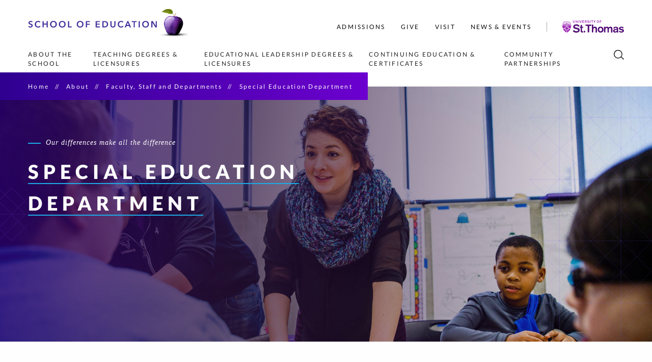

--- FILE ---
content_type: text/html
request_url: https://education.stthomas.edu/about/faculty-staff-departments/special-education/
body_size: 28945
content:
<!DOCTYPE html>
<html xmlns="https://www.w3.org/1999/xhtml" lang="en" xml:lang="en">
    <head>
        
        <meta charset="utf-8"/>
        <meta content="IE=edge" http-equiv="X-UA-Compatible"/>
        <meta content="width=device-width,initial-scale=1.0" name="viewport"/>
        <title>
            Departments: Special Education | 
            
            School of Education | University of St. Thomas
        
        </title>
        
        <meta content="Department of Special Education, programs are geared toward classroom learning and hands-on application. " name="description"/>
        
    <link href="https://www.stthomas.edu/apple-icon-57x57.png" rel="apple-touch-icon" sizes="57x57"/>
    <link href="https://www.stthomas.edu/apple-icon-60x60.png" rel="apple-touch-icon" sizes="60x60"/>
    <link href="https://www.stthomas.edu/apple-icon-72x72.png" rel="apple-touch-icon" sizes="72x72"/>
    <link href="https://www.stthomas.edu/apple-icon-76x76.png" rel="apple-touch-icon" sizes="76x76"/>
    <link href="https://www.stthomas.edu/apple-icon-114x114.png" rel="apple-touch-icon" sizes="114x114"/>
    <link href="https://www.stthomas.edu/apple-icon-120x120.png" rel="apple-touch-icon" sizes="120x120"/>
    <link href="https://www.stthomas.edu/apple-icon-144x144.png" rel="apple-touch-icon" sizes="144x144"/>
    <link href="https://www.stthomas.edu/apple-icon-152x152.png" rel="apple-touch-icon" sizes="152x152"/>
    <link href="https://www.stthomas.edu/apple-icon-180x180.png" rel="apple-touch-icon" sizes="180x180"/>
    <link href="https://www.stthomas.edu/android-icon-192x192.png" rel="icon" sizes="192x192" type="image/png"/>
    <link href="https://www.stthomas.edu/favicon-32x32.png" rel="icon" sizes="32x32" type="image/png"/>
    <link href="https://www.stthomas.edu/favicon-96x96.png" rel="icon" sizes="96x96" type="image/png"/>
    <link href="https://www.stthomas.edu/favicon-16x16.png" rel="icon" sizes="16x16" type="image/png"/>
    <link href="https://www.stthomas.edu/manifest.json" rel="manifest"/>
    <meta content="#510C76" name="msapplication-TileColor"/>
    <meta content="/ms-icon-144x144.png" name="msapplication-TileImage"/>
    <meta content="#510C76" name="theme-color"/>
    <meta content="#510C76" name="msapplication-navbutton-color"/>
    <meta content="#510C76" name="apple-mobile-web-app-status-bar-style"/>

    <link href="https://orion-static-files.aws.stthomas.edu/css/app.css" rel="stylesheet"/>
    <link href="https://fast.fonts.net/t/1.css?apiType=css&amp;projectid=0c20a741-3f4c-46c8-a6fa-debbf6951b8a" rel="stylesheet" type="text/css"/>
	
    <script src="https://s3.amazonaws.com/static.aws.stthomas.edu/gtm-consent/main.js" type="module"></script>
    <link href="https://s3.amazonaws.com/static.aws.stthomas.edu/gtm-consent/main.css" rel="stylesheet"/>
    
    <!--Scripts in head for JS dependency-->
	<script defer="defer" src="https://orion-static-files.aws.stthomas.edu/js/manifest.js?v=7949d36d0a5e6fb9f2a3da1610935aa1291632f6" type="text/javascript"></script>
    <script defer="defer" src="https://orion-static-files.aws.stthomas.edu/js/vendor.js?v=7949d36d0a5e6fb9f2a3da1610935aa1291632f6" type="text/javascript"></script>
    <script defer="defer" src="https://orion-static-files.aws.stthomas.edu/js/app.js?v=7949d36d0a5e6fb9f2a3da1610935aa1291632f6" type="text/javascript"></script>


        


    <meta content="website" property="og:type"/>
    <meta content="https://education.stthomas.edu/about/faculty-staff-departments/special-education/index.html" property="og:url"/>
    <meta content="Departments: Special Education" property="og:title"/>
    
            <meta content="Department of Special Education, programs are geared toward classroom learning and hands-on application. " property="og:description"/>
        
            <meta content="https://education.stthomas.edu/_media-library/_images/faculty-staff/stthomas-soed-engineering-student-kasper.jpg" property="og:image"/>
        <meta content="Student teaching children" property="og:image:alt"/>
    


        
    <link href="https://education.stthomas.edu/about/faculty-staff-departments/special-education/" rel="canonical"/>

        <meta content="951640e4ac1e004660f11102ba5df627" name="id"/>
        
        
	<link href="https://business.stthomas.edu/_files/css/compare.css" rel="stylesheet" type="text/css"/>

        
    </head>
    <body>
        
	<!-- Google Tag Manager (noscript) -->
	<noscript>
		<iframe src="https://www.googletagmanager.com/ns.html?id=GTM-P3FRPFW"
    height="0" width="0" style="display:none;visibility:hidden" title="Google Tag Manager iFrame - no content"></iframe>
	</noscript>

        <div id="app">
            <global-header :home-page="null">
            <div slot-scope="header">
                <header class="header" :class="{ purple: header.purple && header.hovered === false, fixed: header.menuFixed }">
                <div class="header__container">
                    
	<nav aria-label="Skip navigation" class="tab-navigation" id="access">
		<a class="ally-skip-link" href="#content" tabindex="1">Skip to primary content</a>
	</nav>

                    
<div class="header__top">
                    <a class="education" href="/">
                        <svg xmlns="https://www.w3.org/2000/svg" alt="" class="header__logo" role="img" style="width: 254px; height: 15px;" version="1.1" viewBox="0 0 204 12" xmlns:xlink="https://www.w3.org/1999/xlink">
                        <g fill-rule="evenodd" id="Page-1" stroke="none" stroke-width="1">
                            <g fill-rule="nonzero" id="Desktop" transform="translate(-77.000000, -118.000000)">
                                <path d="M80.752,129.252 C81.2373333,129.252 81.6993333,129.186667 82.138,129.056 C82.5766667,128.925333 82.9593333,128.729333 83.286,128.468 C83.6126667,128.206667 83.874,127.877667 84.07,127.481 C84.266,127.084333 84.364,126.62 84.364,126.088 C84.364,125.602667 84.273,125.196667 84.091,124.87 C83.909,124.543333 83.6756667,124.272667 83.391,124.058 C83.1063333,123.843333 82.7936667,123.670667 82.453,123.54 C82.1123333,123.409333 81.7833333,123.292667 81.466,123.19 C81.186,123.106 80.9293333,123.022 80.696,122.938 C80.4626667,122.854 80.2643333,122.756 80.101,122.644 C79.9376667,122.532 79.8093333,122.396667 79.716,122.238 C79.6226667,122.079333 79.576,121.888 79.576,121.664 C79.576,121.421333 79.6296667,121.213667 79.737,121.041 C79.8443333,120.868333 79.982,120.728333 80.15,120.621 C80.318,120.513667 80.5046667,120.434333 80.71,120.383 C80.9153333,120.331667 81.1206667,120.306 81.326,120.306 C81.6713333,120.306 82.0143333,120.387667 82.355,120.551 C82.6956667,120.714333 82.9593333,120.917333 83.146,121.16 L83.146,121.16 L84.294,119.9 C83.9113333,119.545333 83.461,119.279333 82.943,119.102 C82.425,118.924667 81.914,118.836 81.41,118.836 C80.962,118.836 80.521,118.894333 80.087,119.011 C79.653,119.127667 79.2656667,119.305 78.925,119.543 C78.5843333,119.781 78.309,120.082 78.099,120.446 C77.889,120.81 77.784,121.244 77.784,121.748 C77.784,122.214667 77.8586667,122.604333 78.008,122.917 C78.1573333,123.229667 78.351,123.493333 78.589,123.708 C78.827,123.922667 79.0953333,124.095333 79.394,124.226 C79.6926667,124.356667 79.9913333,124.468667 80.29,124.562 L80.29,124.562 L80.8873333,124.761111 L80.8873333,124.761111 L81.172,124.856 C81.452,124.949333 81.6946667,125.059 81.9,125.185 C82.1053333,125.311 82.2686667,125.460333 82.39,125.633 C82.5113333,125.805667 82.572,126.022667 82.572,126.284 C82.572,126.554667 82.5183333,126.781 82.411,126.963 C82.3036667,127.145 82.1636667,127.296667 81.991,127.418 C81.8183333,127.539333 81.6246667,127.625667 81.41,127.677 C81.1953333,127.728333 80.9853333,127.754 80.78,127.754 C80.388,127.754 79.989,127.656 79.583,127.46 C79.177,127.264 78.8526667,126.998 78.61,126.662 L78.61,126.662 L77.35,127.838 C77.742,128.304667 78.246,128.657 78.862,128.895 C79.478,129.133 80.108,129.252 80.752,129.252 Z M92.944,129.252 C93.7933333,129.252 94.5353333,129.100333 95.17,128.797 C95.8046667,128.493667 96.3413333,128.066667 96.78,127.516 L96.78,127.516 L95.366,126.522 C95.114,126.867333 94.7826667,127.145 94.372,127.355 C93.9613333,127.565 93.49,127.67 92.958,127.67 C92.4446667,127.67 91.9826667,127.581333 91.572,127.404 C91.1613333,127.226667 90.809,126.977 90.515,126.655 C90.221,126.333 89.9946667,125.948 89.836,125.5 C89.6773333,125.052 89.598,124.557333 89.598,124.016 C89.598,123.502667 89.6796667,123.026667 89.843,122.588 C90.0063333,122.149333 90.2396667,121.766667 90.543,121.44 C90.8463333,121.113333 91.208,120.856667 91.628,120.67 C92.048,120.483333 92.5146667,120.39 93.028,120.39 C93.4293333,120.39 93.84,120.471667 94.26,120.635 C94.68,120.798333 95.0206667,121.057333 95.282,121.412 L95.282,121.412 L96.626,120.348 C96.43,120.086667 96.192,119.862667 95.912,119.676 C95.632,119.489333 95.3333333,119.333 95.016,119.207 C94.6986667,119.081 94.3673333,118.987667 94.022,118.927 C93.6766667,118.866333 93.3453333,118.836 93.028,118.836 C92.2626667,118.836 91.5533333,118.957333 90.9,119.2 C90.2466667,119.442667 89.6796667,119.788 89.199,120.236 C88.7183333,120.684 88.3403333,121.227667 88.065,121.867 C87.7896667,122.506333 87.652,123.222667 87.652,124.016 C87.652,124.790667 87.7826667,125.497667 88.044,126.137 C88.3053333,126.776333 88.6693333,127.327 89.136,127.789 C89.6026667,128.251 90.1603333,128.610333 90.809,128.867 C91.4576667,129.123667 92.1693333,129.252 92.944,129.252 Z M101.636,129 L101.636,124.604 L106.27,124.604 L106.27,129 L108.034,129 L108.034,119.088 L106.27,119.088 L106.27,123.092 L101.636,123.092 L101.636,119.088 L99.872,119.088 L99.872,129 L101.636,129 Z M117.048,129.252 C117.822667,129.252 118.536667,129.123667 119.19,128.867 C119.843333,128.610333 120.408,128.251 120.884,127.789 C121.36,127.327 121.731,126.776333 121.997,126.137 C122.263,125.497667 122.396,124.790667 122.396,124.016 C122.396,123.222667 122.263,122.506333 121.997,121.867 C121.731,121.227667 121.36,120.684 120.884,120.236 C120.408,119.788 119.843333,119.442667 119.19,119.2 C118.536667,118.957333 117.822667,118.836 117.048,118.836 C116.282667,118.836 115.575667,118.957333 114.927,119.2 C114.278333,119.442667 113.718333,119.788 113.247,120.236 C112.775667,120.684 112.407,121.227667 112.141,121.867 C111.875,122.506333 111.742,123.222667 111.742,124.016 C111.742,124.790667 111.875,125.497667 112.141,126.137 C112.407,126.776333 112.775667,127.327 113.247,127.789 C113.718333,128.251 114.278333,128.610333 114.927,128.867 C115.575667,129.123667 116.282667,129.252 117.048,129.252 Z M117.062,127.67 C116.558,127.67 116.098333,127.579 115.683,127.397 C115.267667,127.215 114.908333,126.960667 114.605,126.634 C114.301667,126.307333 114.068333,125.922333 113.905,125.479 C113.741667,125.035667 113.66,124.548 113.66,124.016 C113.66,123.502667 113.741667,123.026667 113.905,122.588 C114.068333,122.149333 114.299333,121.766667 114.598,121.44 C114.896667,121.113333 115.253667,120.856667 115.669,120.67 C116.084333,120.483333 116.548667,120.39 117.062,120.39 C117.575333,120.39 118.042,120.483333 118.462,120.67 C118.882,120.856667 119.241333,121.113333 119.54,121.44 C119.838667,121.766667 120.069667,122.149333 120.233,122.588 C120.396333,123.026667 120.478,123.502667 120.478,124.016 C120.478,124.548 120.396333,125.035667 120.233,125.479 C120.069667,125.922333 119.836333,126.307333 119.533,126.634 C119.229667,126.960667 118.868,127.215 118.448,127.397 C118.028,127.579 117.566,127.67 117.062,127.67 Z M130.934,129.252 C131.708667,129.252 132.422667,129.123667 133.076,128.867 C133.729333,128.610333 134.294,128.251 134.77,127.789 C135.246,127.327 135.617,126.776333 135.883,126.137 C136.149,125.497667 136.282,124.790667 136.282,124.016 C136.282,123.222667 136.149,122.506333 135.883,121.867 C135.617,121.227667 135.246,120.684 134.77,120.236 C134.294,119.788 133.729333,119.442667 133.076,119.2 C132.422667,118.957333 131.708667,118.836 130.934,118.836 C130.168667,118.836 129.461667,118.957333 128.813,119.2 C128.164333,119.442667 127.604333,119.788 127.133,120.236 C126.661667,120.684 126.293,121.227667 126.027,121.867 C125.761,122.506333 125.628,123.222667 125.628,124.016 C125.628,124.790667 125.761,125.497667 126.027,126.137 C126.293,126.776333 126.661667,127.327 127.133,127.789 C127.604333,128.251 128.164333,128.610333 128.813,128.867 C129.461667,129.123667 130.168667,129.252 130.934,129.252 Z M130.948,127.67 C130.444,127.67 129.984333,127.579 129.569,127.397 C129.153667,127.215 128.794333,126.960667 128.491,126.634 C128.187667,126.307333 127.954333,125.922333 127.791,125.479 C127.627667,125.035667 127.546,124.548 127.546,124.016 C127.546,123.502667 127.627667,123.026667 127.791,122.588 C127.954333,122.149333 128.185333,121.766667 128.484,121.44 C128.782667,121.113333 129.139667,120.856667 129.555,120.67 C129.970333,120.483333 130.434667,120.39 130.948,120.39 C131.461333,120.39 131.928,120.483333 132.348,120.67 C132.768,120.856667 133.127333,121.113333 133.426,121.44 C133.724667,121.766667 133.955667,122.149333 134.119,122.588 C134.282333,123.026667 134.364,123.502667 134.364,124.016 C134.364,124.548 134.282333,125.035667 134.119,125.479 C133.955667,125.922333 133.722333,126.307333 133.419,126.634 C133.115667,126.960667 132.754,127.215 132.334,127.397 C131.914,127.579 131.452,127.67 130.948,127.67 Z M145.968,129 L145.968,127.432 L141.754,127.432 L141.754,119.088 L139.99,119.088 L139.99,129 L145.968,129 Z M159.138,129.252 C159.912667,129.252 160.626667,129.123667 161.28,128.867 C161.933333,128.610333 162.498,128.251 162.974,127.789 C163.45,127.327 163.821,126.776333 164.087,126.137 C164.353,125.497667 164.486,124.790667 164.486,124.016 C164.486,123.222667 164.353,122.506333 164.087,121.867 C163.821,121.227667 163.45,120.684 162.974,120.236 C162.498,119.788 161.933333,119.442667 161.28,119.2 C160.626667,118.957333 159.912667,118.836 159.138,118.836 C158.372667,118.836 157.665667,118.957333 157.017,119.2 C156.368333,119.442667 155.808333,119.788 155.337,120.236 C154.865667,120.684 154.497,121.227667 154.231,121.867 C153.965,122.506333 153.832,123.222667 153.832,124.016 C153.832,124.790667 153.965,125.497667 154.231,126.137 C154.497,126.776333 154.865667,127.327 155.337,127.789 C155.808333,128.251 156.368333,128.610333 157.017,128.867 C157.665667,129.123667 158.372667,129.252 159.138,129.252 Z M159.152,127.67 C158.648,127.67 158.188333,127.579 157.773,127.397 C157.357667,127.215 156.998333,126.960667 156.695,126.634 C156.391667,126.307333 156.158333,125.922333 155.995,125.479 C155.831667,125.035667 155.75,124.548 155.75,124.016 C155.75,123.502667 155.831667,123.026667 155.995,122.588 C156.158333,122.149333 156.389333,121.766667 156.688,121.44 C156.986667,121.113333 157.343667,120.856667 157.759,120.67 C158.174333,120.483333 158.638667,120.39 159.152,120.39 C159.665333,120.39 160.132,120.483333 160.552,120.67 C160.972,120.856667 161.331333,121.113333 161.63,121.44 C161.928667,121.766667 162.159667,122.149333 162.323,122.588 C162.486333,123.026667 162.568,123.502667 162.568,124.016 C162.568,124.548 162.486333,125.035667 162.323,125.479 C162.159667,125.922333 161.926333,126.307333 161.623,126.634 C161.319667,126.960667 160.958,127.215 160.538,127.397 C160.118,127.579 159.656,127.67 159.152,127.67 Z M169.958,129 L169.958,124.828 L174.326,124.828 L174.326,123.344 L169.958,123.344 L169.958,120.628 L174.592,120.628 L174.592,119.088 L168.194,119.088 L168.194,129 L169.958,129 Z M190.534,129 L190.534,127.432 L185.48,127.432 L185.48,124.632 L190.03,124.632 L190.03,123.148 L185.48,123.148 L185.48,120.628 L190.282,120.628 L190.282,119.088 L183.716,119.088 L183.716,129 L190.534,129 Z M197.77,129 C198.414,129 199.062667,128.904333 199.716,128.713 C200.369333,128.521667 200.957333,128.225333 201.48,127.824 C202.002667,127.422667 202.427333,126.909333 202.754,126.284 C203.080667,125.658667 203.244,124.912 203.244,124.044 C203.244,123.110667 203.080667,122.329 202.754,121.699 C202.427333,121.069 202.002667,120.560333 201.48,120.173 C200.957333,119.785667 200.369333,119.508 199.716,119.34 C199.062667,119.172 198.414,119.088 197.77,119.088 L197.77,119.088 L194.256,119.088 L194.256,129 L197.77,129 Z M197.49,127.46 L196.02,127.46 L196.02,120.6 L197.49,120.6 C197.947333,120.6 198.404667,120.646667 198.862,120.74 C199.319333,120.833333 199.732333,121.006 200.101,121.258 C200.469667,121.51 200.770667,121.86 201.004,122.308 C201.237333,122.756 201.354,123.334667 201.354,124.044 C201.354,124.716 201.237333,125.271333 201.004,125.71 C200.770667,126.148667 200.469667,126.496333 200.101,126.753 C199.732333,127.009667 199.319333,127.191667 198.862,127.299 C198.404667,127.406333 197.947333,127.46 197.49,127.46 L197.49,127.46 Z M210.858,129.252 C211.427333,129.252 211.954667,129.161 212.44,128.979 C212.925333,128.797 213.345333,128.538 213.7,128.202 C214.054667,127.866 214.334667,127.457667 214.54,126.977 C214.745333,126.496333 214.848,125.957333 214.848,125.36 L214.848,125.36 L214.848,119.088 L213.084,119.088 L213.084,125.29 C213.084,125.579333 213.046667,125.866333 212.972,126.151 C212.897333,126.435667 212.773667,126.69 212.601,126.914 C212.428333,127.138 212.199667,127.32 211.915,127.46 C211.630333,127.6 211.278,127.67 210.858,127.67 C210.438,127.67 210.085667,127.6 209.801,127.46 C209.516333,127.32 209.287667,127.138 209.115,126.914 C208.942333,126.69 208.818667,126.435667 208.744,126.151 C208.669333,125.866333 208.632,125.579333 208.632,125.29 L208.632,125.29 L208.632,119.088 L206.868,119.088 L206.868,125.36 C206.868,125.957333 206.968333,126.496333 207.169,126.977 C207.369667,127.457667 207.649667,127.866 208.009,128.202 C208.368333,128.538 208.790667,128.797 209.276,128.979 C209.761333,129.161 210.288667,129.252 210.858,129.252 Z M223.764,129.252 C224.613333,129.252 225.355333,129.100333 225.99,128.797 C226.624667,128.493667 227.161333,128.066667 227.6,127.516 L227.6,127.516 L226.186,126.522 C225.934,126.867333 225.602667,127.145 225.192,127.355 C224.781333,127.565 224.31,127.67 223.778,127.67 C223.264667,127.67 222.802667,127.581333 222.392,127.404 C221.981333,127.226667 221.629,126.977 221.335,126.655 C221.041,126.333 220.814667,125.948 220.656,125.5 C220.497333,125.052 220.418,124.557333 220.418,124.016 C220.418,123.502667 220.499667,123.026667 220.663,122.588 C220.826333,122.149333 221.059667,121.766667 221.363,121.44 C221.666333,121.113333 222.028,120.856667 222.448,120.67 C222.868,120.483333 223.334667,120.39 223.848,120.39 C224.249333,120.39 224.66,120.471667 225.08,120.635 C225.5,120.798333 225.840667,121.057333 226.102,121.412 L226.102,121.412 L227.446,120.348 C227.25,120.086667 227.012,119.862667 226.732,119.676 C226.452,119.489333 226.153333,119.333 225.836,119.207 C225.518667,119.081 225.187333,118.987667 224.842,118.927 C224.496667,118.866333 224.165333,118.836 223.848,118.836 C223.082667,118.836 222.373333,118.957333 221.72,119.2 C221.066667,119.442667 220.499667,119.788 220.019,120.236 C219.538333,120.684 219.160333,121.227667 218.885,121.867 C218.609667,122.506333 218.472,123.222667 218.472,124.016 C218.472,124.790667 218.602667,125.497667 218.864,126.137 C219.125333,126.776333 219.489333,127.327 219.956,127.789 C220.422667,128.251 220.980333,128.610333 221.629,128.867 C222.277667,129.123667 222.989333,129.252 223.764,129.252 Z M231.294,129 L232.19,126.732 L236.488,126.732 L237.412,129 L239.428,129 L235.158,119.088 L233.632,119.088 L229.32,129 L231.294,129 Z M235.872,125.22 L232.792,125.22 L234.346,121.188 L235.872,125.22 Z M245.334,129 L245.334,120.628 L248.372,120.628 L248.372,119.088 L240.532,119.088 L240.532,120.628 L243.57,120.628 L243.57,129 L245.334,129 Z M253.284,129 L253.284,119.088 L251.52,119.088 L251.52,129 L253.284,129 Z M262.298,129.252 C263.072667,129.252 263.786667,129.123667 264.44,128.867 C265.093333,128.610333 265.658,128.251 266.134,127.789 C266.61,127.327 266.981,126.776333 267.247,126.137 C267.513,125.497667 267.646,124.790667 267.646,124.016 C267.646,123.222667 267.513,122.506333 267.247,121.867 C266.981,121.227667 266.61,120.684 266.134,120.236 C265.658,119.788 265.093333,119.442667 264.44,119.2 C263.786667,118.957333 263.072667,118.836 262.298,118.836 C261.532667,118.836 260.825667,118.957333 260.177,119.2 C259.528333,119.442667 258.968333,119.788 258.497,120.236 C258.025667,120.684 257.657,121.227667 257.391,121.867 C257.125,122.506333 256.992,123.222667 256.992,124.016 C256.992,124.790667 257.125,125.497667 257.391,126.137 C257.657,126.776333 258.025667,127.327 258.497,127.789 C258.968333,128.251 259.528333,128.610333 260.177,128.867 C260.825667,129.123667 261.532667,129.252 262.298,129.252 Z M262.312,127.67 C261.808,127.67 261.348333,127.579 260.933,127.397 C260.517667,127.215 260.158333,126.960667 259.855,126.634 C259.551667,126.307333 259.318333,125.922333 259.155,125.479 C258.991667,125.035667 258.91,124.548 258.91,124.016 C258.91,123.502667 258.991667,123.026667 259.155,122.588 C259.318333,122.149333 259.549333,121.766667 259.848,121.44 C260.146667,121.113333 260.503667,120.856667 260.919,120.67 C261.334333,120.483333 261.798667,120.39 262.312,120.39 C262.825333,120.39 263.292,120.483333 263.712,120.67 C264.132,120.856667 264.491333,121.113333 264.79,121.44 C265.088667,121.766667 265.319667,122.149333 265.483,122.588 C265.646333,123.026667 265.728,123.502667 265.728,124.016 C265.728,124.548 265.646333,125.035667 265.483,125.479 C265.319667,125.922333 265.086333,126.307333 264.783,126.634 C264.479667,126.960667 264.118,127.215 263.698,127.397 C263.278,127.579 262.816,127.67 262.312,127.67 Z M273.118,129 L273.118,121.342 L273.146,121.342 L277.85,129 L280.09,129 L280.09,119.088 L278.326,119.088 L278.326,126.508 L278.298,126.508 L273.692,119.088 L271.354,119.088 L271.354,129 L273.118,129 Z" id="SCHOOLOFEDUCATION"/>
                            </g>
                        </g>
                    </svg>
                </a>
	<div class="header__action-nav__wrap">
		<ul class="header__action-nav">
		    		            			<li class="header__action-nav__item">
    				<a class="header__action-nav__link" href="../../../admissions/index.html">Admissions</a>     			</li>
					            			<li class="header__action-nav__item">
    				<a class="header__action-nav__link" href="https://give.stthomas.edu/causes/schools-colleges/education/index.html">Give</a>     			</li>
					            			<li class="header__action-nav__item">
    				<a class="header__action-nav__link" href="../../../visit/index.html">Visit</a>     			</li>
					            			<li class="header__action-nav__item">
    				<a class="header__action-nav__link" href="../../../news-events/index.html">News &amp; Events</a>     			</li>
						
		                        		</ul>
		<a href="https://www.stthomas.edu" id="logo" target="_parent">
			<svg class="header__action-nav__logo" viewBox="0 0 120.24 24"><g><g><path class="group1" d="M119.94,14.35a5.66,5.66,0,0,0-4.55-2c-2.71,0-4.86,1.09-4.86,3.57,0,4.17,6.8,2.62,6.8,4.49,0,.59-.87,1.29-2.13,1.29A3.67,3.67,0,0,1,112,20.33l-2,1.54a6.86,6.86,0,0,0,5.32,2c2.52,0,4.89-1.19,4.89-3.85,0-4.15-6.93-2.52-6.93-4.43,0-.65.78-1.09,2-1.07a2.89,2.89,0,0,1,2.76,1.57Zm-13.63,5.33c0,1.41-1.58,2-2.83,2-1,0-1.71-.55-1.71-1.37,0-1,.83-1.33,1.82-1.52l1.46-.31a4.34,4.34,0,0,0,1.26-.39ZM109,16c0-3.13-2.37-3.61-4.74-3.61s-4.69,1-4.69,3.59l2.65.11c0-1.2.5-1.66,2-1.66,1.16,0,2.09.31,2.09,1.4v.32a25.48,25.48,0,0,1-2.87.65l-1.11.22c-1.63.33-3.34,1.28-3.34,3.43a3.46,3.46,0,0,0,3.73,3.46,5.59,5.59,0,0,0,3.59-1.26,2.13,2.13,0,0,0,.26,1h2.8a3.22,3.22,0,0,1-.41-1.85ZM81.3,23.61H84v-5.8c0-1.57.89-3,2.33-3,1.28,0,1.84.89,1.84,2.15v6.67h2.65v-5.8c0-1.57.89-3,2.37-3,1.24,0,1.8.89,1.8,2.15v6.67h2.65V15.87c0-2.37-1.45-3.52-3.84-3.52A4,4,0,0,0,90.36,14a3.36,3.36,0,0,0-3.24-1.65A4.13,4.13,0,0,0,84,13.7V12.61H81.3Zm-6.67-8.82c1.89,0,2.84,1.61,2.84,3.32s-1,3.32-2.84,3.32-2.85-1.6-2.85-3.32S72.74,14.79,74.63,14.79Zm0-2.44c-3.57,0-5.63,2.48-5.63,5.76s2.06,5.76,5.63,5.76,5.63-2.48,5.63-5.76S78.19,12.35,74.63,12.35Zm-17,11.26h2.66V18c0-1.35.6-3,2.6-3,1.35,0,2,.65,2,2.17v6.52h2.65V16.33c0-3.2-2.15-4-4-4a3.86,3.86,0,0,0-3.15,1.35h0V8.13H57.65Zm-8.17,0H52.4V10.83h4.23V8.13H45.25v2.7h4.23Zm-7.56,0h2.91v-3H41.92Zm-6.25-11H34.06v1.91h1.61v6.57c0,1.67.73,2.65,2.91,2.65a9.79,9.79,0,0,0,2.1-.26V21.31c-.39,0-.8.12-1.17.12-1,0-1.19-.47-1.19-1.34V14.52h2.36V12.61H38.32V8.72H35.67ZM20.3,20.74A8.12,8.12,0,0,0,27,24c3.22,0,6.78-1.31,6.78-5.09,0-2.93-2.17-3.87-4.47-4.36l-1.89-.42c-1.74-.39-3.2-.69-3.2-2,0-1.09,1.26-1.72,2.93-1.72a4.32,4.32,0,0,1,4.07,2.24l2.41-1.83a7.65,7.65,0,0,0-6.45-3.1c-2.89,0-6,1.56-6,4.82,0,2.85,2.17,3.76,4.65,4.32l1.72.39c2.06.48,3.19.83,3.19,2,0,1.5-1.87,2-3.28,2A5.39,5.39,0,0,1,22.78,19Z" fill-rule="evenodd"/><path class="group2" d="M73.12,4.72H74V2.78h1.89V2H74V.92h2.16V.12h-3ZM69.34,0a2.24,2.24,0,0,0-2.21,2.42,2.21,2.21,0,1,0,4.41,0A2.24,2.24,0,0,0,69.34,0Zm0,.8c.91,0,1.3.82,1.3,1.62S70.25,4,69.34,4,68,3.22,68,2.42,68.42.8,69.34.8ZM62.22,4.72h.86V2.93L64.61.12h-1l-1,1.9-1-1.9h-1l1.54,2.81Zm-4.69,0h.86V.92h1.27V.12H56.27v.8h1.26ZM54,4.72h.87V.12H54Zm-5.57-.85a2.42,2.42,0,0,0,2,1c1,0,2-.39,2-1.51,0-.88-.65-1.16-1.34-1.31l-.56-.12c-.52-.11-1-.2-1-.59S50,.8,50.45.8a1.29,1.29,0,0,1,1.21.67l.72-.54A2.27,2.27,0,0,0,50.46,0a1.6,1.6,0,0,0-1.79,1.44c0,.85.65,1.12,1.39,1.28l.51.12c.62.14,1,.25,1,.61S51,4,50.54,4a1.61,1.61,0,0,1-1.39-.7Zm-3.69-3h.81c.6,0,.89.27.89.69a.69.69,0,0,1-.76.7h-.94Zm-.87,3.84h.87V3h.83l.89,1.69h1l-1-1.85a1.32,1.32,0,0,0,.91-1.36A1.39,1.39,0,0,0,45.77.12H43.85ZM39,4.72h3.43v-.8H39.86V2.73h2.2V2h-2.2v-1h2.39V.12H39Zm-3.83,0h1.16L37.67.12h-.91l-1,3.67h0l-1-3.67h-.91Zm-3.58,0h.86V.12h-.86Zm-5.36,0H27V1.44h0L29,4.72h.79V.12H29V3.4h0L27,.12h-.79ZM24.44.12h-.87v3c0,.56-.24.92-1,.92s-1-.36-1-.92v-3h-.87V3.31c0,.94.75,1.53,1.86,1.53s1.86-.59,1.86-1.53Z" fill-rule="evenodd"/><path class="group2" d="M17,9.33a1.08,1.08,0,0,0-.42.19,1.51,1.51,0,0,1-1,.35,1.53,1.53,0,0,1-1-.35,1.3,1.3,0,0,0-1.53,0,1.51,1.51,0,0,1-1,.35,1.55,1.55,0,0,1-1-.35,1.12,1.12,0,0,0-.76-.25,1.14,1.14,0,0,0-.76.25,1.4,1.4,0,0,1-.5.26v3.34a3.57,3.57,0,0,0-.47,0,3.27,3.27,0,0,0-.45,0V9.78a1.25,1.25,0,0,1-.5-.26,1.14,1.14,0,0,0-.76-.25A1.16,1.16,0,0,0,6,9.52a1.51,1.51,0,0,1-1,.35,1.51,1.51,0,0,1-1-.35,1.16,1.16,0,0,0-.76-.25,1.17,1.17,0,0,0-.77.25,1.51,1.51,0,0,1-1,.35,1.5,1.5,0,0,1-1-.35A1.08,1.08,0,0,0,0,9.33a16,16,0,0,0,.71,5.85H6a2.31,2.31,0,0,0-.05.46,2.73,2.73,0,0,0,.05.5H1.09a14.83,14.83,0,0,0,7,7.74V18.16a3.27,3.27,0,0,0,.45,0A2.42,2.42,0,0,0,9,18.15v5.73a14.9,14.9,0,0,0,7-7.74H11a2.73,2.73,0,0,0,.05-.5,2.32,2.32,0,0,0,0-.46h5.24A15.88,15.88,0,0,0,17,9.33M5.68,11a2.29,2.29,0,0,0,.94.82,2.17,2.17,0,0,1,1.15,1.1,1.24,1.24,0,0,0,.18.25,2.56,2.56,0,0,0-1.16.59,2.2,2.2,0,0,1-.12-.41A2.16,2.16,0,0,0,6,12a1.75,1.75,0,0,1-.36-1m0,3.61a2.16,2.16,0,0,0-1-1,1.73,1.73,0,0,1-.69-.86,2.19,2.19,0,0,0,1.16.45,2.22,2.22,0,0,1,1.46.65l.1.07A2.6,2.6,0,0,0,6,15a1.72,1.72,0,0,1-.35-.45m-1.85,4a2.21,2.21,0,0,0,.83-.93,2.14,2.14,0,0,1,1.11-1.14A1.09,1.09,0,0,0,6,16.27a2.53,2.53,0,0,0,.64,1.14,2.39,2.39,0,0,1-.47.14,2.24,2.24,0,0,0-1.32.62,1.77,1.77,0,0,1-1.05.36m3.65,0a2.19,2.19,0,0,0-1,1,1.8,1.8,0,0,1-.86.69A2.25,2.25,0,0,0,6,19.13a2.13,2.13,0,0,1,.65-1.45l.1-.14a2.5,2.5,0,0,0,1.19.6,1.86,1.86,0,0,1-.51.41m2.09-5.82a2.15,2.15,0,0,0,1-1,1.74,1.74,0,0,1,.87-.69A2.25,2.25,0,0,0,11,12.16a2.1,2.1,0,0,1-.65,1.44,1.53,1.53,0,0,0-.11.16A2.59,2.59,0,0,0,9,13.14a2.1,2.1,0,0,1,.51-.41m1.76,7.58a2.24,2.24,0,0,0-.93-.81,2.19,2.19,0,0,1-1.16-1.1A1.08,1.08,0,0,0,9,18.14a2.56,2.56,0,0,0,1.16-.59,2.1,2.1,0,0,1,.12.42,2.13,2.13,0,0,0,.63,1.3,1.75,1.75,0,0,1,.36,1m0-3.61a2.15,2.15,0,0,0,1.05,1,1.74,1.74,0,0,1,.69.87,2.25,2.25,0,0,0-1.15-.46,2.21,2.21,0,0,1-1.47-.64.35.35,0,0,0-.1-.08A2.6,2.6,0,0,0,11,16.25a2,2,0,0,1,.35.45m1-3a2.14,2.14,0,0,1-1.11,1.14A2.1,2.1,0,0,0,11,15a2.56,2.56,0,0,0-.59-1.07l-.05-.06a1.83,1.83,0,0,1,.48-.14,2.13,2.13,0,0,0,1.31-.63,1.81,1.81,0,0,1,1.06-.36,2.29,2.29,0,0,0-.83.93"  fill-rule="evenodd"/><path class="group2" d="M1.56,8.52a1.13,1.13,0,0,0,.75-.25,1.47,1.47,0,0,1,1-.34,1.52,1.52,0,0,1,1,.34A1.08,1.08,0,0,0,5,8.52a1.13,1.13,0,0,0,.75-.25,1.47,1.47,0,0,1,1-.34,1.52,1.52,0,0,1,1,.34,1.08,1.08,0,0,0,.74.25h0a1.13,1.13,0,0,0,.75-.25,1.47,1.47,0,0,1,1-.34,1.52,1.52,0,0,1,1,.34,1.08,1.08,0,0,0,.74.25,1.13,1.13,0,0,0,.75-.25,1.47,1.47,0,0,1,1-.34,1.52,1.52,0,0,1,1,.34,1.08,1.08,0,0,0,.74.25,1.13,1.13,0,0,0,.75-.25A1.41,1.41,0,0,1,16.86,8L14.14,2.53a1.66,1.66,0,0,1-1.33.41c-.88,0-1-.42-2.32-.42a2.51,2.51,0,0,0-2,.64h0a2.51,2.51,0,0,0-2-.64c-1.38,0-1.45.42-2.32.42a1.67,1.67,0,0,1-1.34-.41L.14,8a1.45,1.45,0,0,1,.68.29A1.08,1.08,0,0,0,1.56,8.52Zm9.06-5c1.26,0,1.47.39,2.29.39a2.56,2.56,0,0,0,1.14-.19l1.5,3.12s-.19.24-1.46.24-1.47-.71-3.41-.72a2.11,2.11,0,0,0-1.49.58L8.54,4.16A2.69,2.69,0,0,1,10.62,3.5ZM3,3.7a2.5,2.5,0,0,0,1.13.19c.82,0,1-.39,2.3-.39a2.67,2.67,0,0,1,2.07.66L7.8,6.92a2.09,2.09,0,0,0-1.49-.58c-1.93,0-2.13.72-3.41.72s-1.46-.24-1.46-.24Z" fill-rule="evenodd"/></g></g></svg>
		</a>
	</div>
</div>


                    
<div class="header__bottom">
	<ul class="header__main-nav">
	        		<li class="header__main-nav__item">
    		            			<a class="header__main-nav__link" href="../../index.html">About the School</a>     		                                            			        			<div class="header__dropdown">
        				<div class="header__dropdown__content">
        				                					<div class="header__dropdown__col">
            					                    					                						    <a class="header__dropdown__title" href="../../index.html">About the School</a>             						            						<ul class="header__drop-nav">
            						                						                						                        						                            							<li class="header__drop-nav__item">
                    								<a class="header__drop-nav__link" href="../../why-stthomas/index.html">Why St. Thomas</a>                     							</li>
                    						            							            						                        						                            							<li class="header__drop-nav__item">
                    								<a class="header__drop-nav__link" href="../../which-degree-is-for-me/index.html">Which Degree Is for Me</a>                     							</li>
                    						            							            						                        						                            							<li class="header__drop-nav__item">
                    								<a class="header__drop-nav__link" href="../../meet-the-dean/index.html">Meet the Dean</a>                     							</li>
                    						            							            						                        						                            							<li class="header__drop-nav__item">
                    								<a class="header__drop-nav__link" href="../index.html">Faculty, Staff &amp; Departments</a>                     							</li>
                    						            							            						                        						                            							<li class="header__drop-nav__item">
                    								<a class="header__drop-nav__link" href="../../history/index.html">History</a>                     							</li>
                    						            							            						                        						                            							<li class="header__drop-nav__item">
                    								<a class="header__drop-nav__link" href="../../accreditation/index.html">Accreditation</a>                     							</li>
                    						            							            						                        						                            							<li class="header__drop-nav__item">
                    								<a class="header__drop-nav__link" href="../../research/index.html">Research</a>                     							</li>
                    						            							            						</ul>
            					</div>
        					        				</div>
        			</div>
    			    		</li>
		    		<li class="header__main-nav__item">
    		            			<a class="header__main-nav__link" href="../../../teacher-degrees-licensure/index.html">Teaching Degrees &amp; Licensures</a>     		                                            			        			<div class="header__dropdown">
        				<div class="header__dropdown__content">
        				                					<div class="header__dropdown__col">
            					                    					                						    <a class="header__dropdown__title" href="https://www.stthomas.edu/academics/undergraduate/index.html?school=School+of+Education">Undergraduate Majors &amp; Minors</a>             						            						<ul class="header__drop-nav">
            						                						                						                        						                            							<li class="header__drop-nav__item">
                    								<a class="header__drop-nav__link" href="https://www.stthomas.edu/academics/undergraduate/index.html?school=School+of+Education">See List of Undergraduate Degrees</a>                     							</li>
                    						            							            						</ul>
            					</div>
        					            					<div class="header__dropdown__col">
            					                    					                						    <a class="header__dropdown__title" href="../../../teacher-degrees-licensure/k-12/index.html">Graduate Studies: K12 Education</a>             						            						<ul class="header__drop-nav">
            						                						                						                        						                            							<li class="header__drop-nav__item">
                    								<a class="header__drop-nav__link" href="../../../teacher-degrees-licensure/k-12/ma-teaching-initial-licensure/index.html">Initial Licensure/MA in Teaching (for new teachers)</a>                     							</li>
                    						            							            						                        						                            							<li class="header__drop-nav__item">
                    								<a class="header__drop-nav__link" href="../../../teacher-degrees-licensure/k-12/ma-teaching-additional-licensure/index.html">Additional Licensure (for experienced teachers)</a>                     							</li>
                    						            							            						                        						                            							<li class="header__drop-nav__item">
                    								<a class="header__drop-nav__link" href="../../../teacher-degrees-licensure/k-12/ma-educational-studies/index.html">MA in Educational Studies</a>                     							</li>
                    						            							            						</ul>
            					</div>
        					            					<div class="header__dropdown__col">
            					                    					                						    <a class="header__dropdown__title" href="../../../teacher-degrees-licensure/special-education/index.html">Graduate Studies: Special Education</a>             						            						<ul class="header__drop-nav">
            						                						                						                        						                            							<li class="header__drop-nav__item">
                    								<a class="header__drop-nav__link" href="../../../teacher-degrees-licensure/special-education/ma-teaching-initial-licensure/index.html">Initial Licensure/MA in Teaching (for new teachers)</a>                     							</li>
                    						            							            						                        						                            							<li class="header__drop-nav__item">
                    								<a class="header__drop-nav__link" href="../../../teacher-degrees-licensure/special-education/additional-licensure/index.html">Additional Licensure (for experienced teachers)</a>                     							</li>
                    						            							            						                        						                            							<li class="header__drop-nav__item">
                    								<a class="header__drop-nav__link" href="../../../teacher-degrees-licensure/special-education/ma-teaching-additional-licensure/index.html">MA in Special Education (for experienced teachers)</a>                     							</li>
                    						            							            						</ul>
            					</div>
        					        				</div>
        			</div>
    			    		</li>
		    		<li class="header__main-nav__item">
    		            			<a class="header__main-nav__link" href="../../../leadership-degrees-licensures/index.html">Educational Leadership Degrees &amp; Licensures</a>     		                                            			        			<div class="header__dropdown">
        				<div class="header__dropdown__content">
        				                					<div class="header__dropdown__col">
            					                    					                						    <a class="header__dropdown__title" href="../../../leadership-degrees-licensures/graduate-degrees/index.html">Masters Degrees</a>             						            						<ul class="header__drop-nav">
            						                						                						                        						                            							<li class="header__drop-nav__item">
                    								<a class="header__drop-nav__link" href="../../../leadership-degrees-licensures/graduate-degrees/ma-education-leadership/index.html">MA in Educational Leadership &amp; Administration</a>                     							</li>
                    						            							            						                        						                            							<li class="header__drop-nav__item">
                    								<a class="header__drop-nav__link" href="../../../leadership-degrees-licensures/graduate-degrees/ma-student-affairs/index.html">MA in Leadership in Student Affairs</a>                     							</li>
                    						            							            						</ul>
            					</div>
        					            					<div class="header__dropdown__col">
            					                    					                						    <a class="header__dropdown__title" href="../../../leadership-degrees-licensures/post-graduate-studies/index.html">Other Graduate Degrees</a>             						            						<ul class="header__drop-nav">
            						                						                						                        						                            							<li class="header__drop-nav__item">
                    								<a class="header__drop-nav__link" href="../../../leadership-degrees-licensures/post-graduate-studies/ed-d-educational-leadership-learning/index.html">EdD in Educational Leadership &amp; Learning</a>                     							</li>
                    						            							            						                        						                            							<li class="header__drop-nav__item">
                    								<a class="header__drop-nav__link" href="../../../leadership-degrees-licensures/post-graduate-studies/ed-s-principal-licensure/index.html">EdS Principal Licensure</a>                     							</li>
                    						            							            						                        						                            							<li class="header__drop-nav__item">
                    								<a class="header__drop-nav__link" href="../../../leadership-degrees-licensures/post-graduate-studies/ed-s-director-special-education-licensure/index.html">EdS Director of Special Education Licensure</a>                     							</li>
                    						            							            						                        						                            							<li class="header__drop-nav__item">
                    								<a class="header__drop-nav__link" href="../../../leadership-degrees-licensures/post-graduate-studies/superintendent-licensure/index.html">Superintendent Licensure</a>                     							</li>
                    						            							            						</ul>
            					</div>
        					        				</div>
        			</div>
    			    		</li>
		    		<li class="header__main-nav__item">
    		            			<a class="header__main-nav__link" href="../../../continuing-education/index.html">Continuing Education &amp; Certificates</a>     		                                            			        			<div class="header__dropdown">
        				<div class="header__dropdown__content">
        				                					<div class="header__dropdown__col">
            					                    					                						    <a class="header__dropdown__title" href="../../../continuing-education/certificates/index.html">Certificates</a>             						            						<ul class="header__drop-nav">
            						                						                						                        						                            							<li class="header__drop-nav__item">
                    								<a class="header__drop-nav__link" href="../../../continuing-education/certificates/autism-spectrum-disorders/index.html">Certificate in Autism Spectrum Disorders</a>                     							</li>
                    						            							            						                        						                            							<li class="header__drop-nav__item">
                    								<a class="header__drop-nav__link" href="../../../continuing-education/certificates/leadership-student-affairs/index.html">Leadership in Student Affairs Certificate</a>                     							</li>
                    						            							            						                        						                            							<li class="header__drop-nav__item">
                    								<a class="header__drop-nav__link" href="../../../continuing-education/certificates/learning-technology-leadership-innovation/index.html">Learning Technology Leadership and Innovation Graduate Certificate</a>                     							</li>
                    						            							            						                        						                            							<li class="header__drop-nav__item">
                    								<a class="header__drop-nav__link" href="../../../continuing-education/certificates/mental-health/index.html">Mental Health and Well-Being for Educators Certificate</a>                     							</li>
                    						            							            						                        						                            							<li class="header__drop-nav__item">
                    								<a class="header__drop-nav__link" href="https://cas.stthomas.edu/degrees-programs/graduate/catholic-studies/education-certificate/index.html">Mission &amp; Culture in Catholic Education Certificate</a>                     							</li>
                    						            							            						                        						                            							<li class="header__drop-nav__item">
                    								<a class="header__drop-nav__link" href="https://cas.stthomas.edu/degrees-programs/graduate/music-education/index.html">Music Education Certificates</a>                     							</li>
                    						            							            						</ul>
            					</div>
        					            					<div class="header__dropdown__col">
            					                    					                						    <a class="header__dropdown__title" href="../../../continuing-education/microcredentials/index.html">Graduate Microcredentials</a>             						            						<ul class="header__drop-nav">
            						                						                						                        						                            							<li class="header__drop-nav__item">
                    								<a class="header__drop-nav__link" href="../../../continuing-education/microcredentials/assessment-tech/index.html">Assessment and Technology</a>                     							</li>
                    						            							            						                        						                            							<li class="header__drop-nav__item">
                    								<a class="header__drop-nav__link" href="../../../continuing-education/microcredentials/contemporary-issues-policies/index.html">Contemporary Issues, Policies, and Pedagogy</a>                     							</li>
                    						            							            						                        						                            							<li class="header__drop-nav__item">
                    								<a class="header__drop-nav__link" href="../../../continuing-education/microcredentials/literacy-strategies-planning/index.html">Pedagogy and Planning with Literacy Strategies</a>                     							</li>
                    						            							            						</ul>
            					</div>
        					            					<div class="header__dropdown__col">
            					                    					                						    <a class="header__dropdown__title" href="../../../continuing-education/non-credit/index.html">Non-Credit Programs</a>             						            						<ul class="header__drop-nav">
            						                						                						                        						                            							<li class="header__drop-nav__item">
                    								<a class="header__drop-nav__link" href="../../../continuing-education/non-credit/autism-spectrum-disorder/index.html">Autism Spectrum Disorder: Evidence Based Practices</a>                     							</li>
                    						            							            						                        						                            							<li class="header__drop-nav__item">
                    								<a class="header__drop-nav__link" href="../../../continuing-education/non-credit/becoming-trauma-informed/index.html">Becoming Trauma-Informed: A Primer for Educators</a>                     							</li>
                    						            							            						</ul>
            					</div>
        					            					<div class="header__dropdown__col">
            					                    					                						    <a class="header__dropdown__title" href="../../../continuing-education/reading-k-12-endorsement/index.html">Reading (K-12) Endorsement</a>             						            						<ul class="header__drop-nav">
            						                						                						                            						                    							            						</ul>
            					</div>
        					            					<div class="header__dropdown__col">
            					                    					                						    <a class="header__dropdown__title" href="https://cas.stthomas.edu/degrees-programs/graduate/catholic-studies/education-certificate/index.html">Catholic School Educators Two-Course Study</a>             						            						<ul class="header__drop-nav">
            						                						                						                            						                    							            						</ul>
            					</div>
        					        				</div>
        			</div>
    			    		</li>
		    		<li class="header__main-nav__item">
    		            			<a class="header__main-nav__link" href="../../../community-partnerships/index.html">Community Partnerships</a>     		                                            			        			<div class="header__dropdown">
        				<div class="header__dropdown__content">
        				                					<div class="header__dropdown__col">
            					                    					                						    <a class="header__dropdown__title" href="../../../community-partnerships/districts-schools/index.html">Districts &amp; Schools</a>             						            						<ul class="header__drop-nav">
            						                						                						                        						                            							<li class="header__drop-nav__item">
                    								<a class="header__drop-nav__link" href="../../../community-partnerships/districts-schools/collaborative-learning-school/index.html">Maxfield Collaborative Learning School</a>                     							</li>
                    						            							            						                        						                            							<li class="header__drop-nav__item">
                    								<a class="header__drop-nav__link" href="../../../community-partnerships/districts-schools/work-learn/index.html">Work &amp; Learn</a>                     							</li>
                    						            							            						                        						                            							<li class="header__drop-nav__item">
                    								<a class="header__drop-nav__link" href="../../../community-partnerships/districts-schools/residencies/index.html">Residencies</a>                     							</li>
                    						            							            						                        						                            							<li class="header__drop-nav__item">
                    								<a class="header__drop-nav__link" href="../../../community-partnerships/districts-schools/custom-education/index.html">Custom District/School Education</a>                     							</li>
                    						            							            						                        						                            							<li class="header__drop-nav__item">
                    								<a class="header__drop-nav__link" href="../../../community-partnerships/districts-schools/resources-current-partners/index.html">Field Experiences and Resources for Current School Partners</a>                     							</li>
                    						            							            						                        						                            							<li class="header__drop-nav__item">
                    								<a class="header__drop-nav__link" href="../../../community-partnerships/districts-schools/literacy-kids/index.html">Literacy Kids</a>                     							</li>
                    						            							            						</ul>
            					</div>
        					            					<div class="header__dropdown__col">
            					                    					                						    <a class="header__dropdown__title" href="../../../community-partnerships/charter-school-authorizing/index.html">Charter School Authorizing Program</a>             						            						<ul class="header__drop-nav">
            						                						                						                        						                            							<li class="header__drop-nav__item">
                    								<a class="header__drop-nav__link" href="../../../community-partnerships/charter-school-authorizing/our-partnering-schools/index.html">Portfolio of Schools</a>                     							</li>
                    						            							            						</ul>
            					</div>
        					            					<div class="header__dropdown__col">
            					                    					                						    <a class="header__dropdown__title" href="../../../community-partnerships/events-groups/index.html">Special Events &amp; Groups</a>             						            						<ul class="header__drop-nav">
            						                						                						                        						                            							<li class="header__drop-nav__item">
                    								<a class="header__drop-nav__link" href="../../../community-partnerships/events-groups/deans-forum/index.html">Dean's Forum</a>                     							</li>
                    						            							            						                        						                            							<li class="header__drop-nav__item">
                    								<a class="header__drop-nav__link" href="../../../news-events/boys-summit/index.html">Step-Up Boys Summer Summit</a>                     							</li>
                    						            							            						                        						                            							<li class="header__drop-nav__item">
                    								<a class="header__drop-nav__link" href="../../../news-events/hubbs-childrens-literature-conference/index.html">Hubbs Children's Literature Conference</a>                     							</li>
                    						            							            						</ul>
            					</div>
        					            					<div class="header__dropdown__col">
            					                    					                						    <a class="header__dropdown__title" href="../../../community-partnerships/trauma-informed-education/index.html">Minnesota Institute for Trauma-Informed Education</a>             						            						<ul class="header__drop-nav">
            						                						                						                            						                    							            						</ul>
            					</div>
        					        				</div>
        			</div>
    			    		</li>
			</ul>
		<disclosure-button aria-label="search" class="header__search-btn" controls="search"><svg class="header__search-btn__svg" viewBox="0 0 20.9 19.9"><path d="M20.9,18.8l-5.1-5.1c1-1.4,1.7-3.2,1.7-5.1c0-4.8-3.9-8.8-8.8-8.8S0,3.8,0,8.7c0,4.8,3.9,8.7,8.8,8.7c2.4,0,4.5-0.9,6.1-2.4 l5,5L20.9,18.8z M8.8,15.9c-4,0-7.2-3.2-7.2-7.2c0,0,0,0,0,0c0-4,3.3-7.2,7.2-7.2c0,0,0,0,0,0c4,0,7.2,3.2,7.2,7.2C16,12.7,12.8,15.9,8.8,15.9z"/></svg></disclosure-button>
</div>



                    
<ul class="header__breadcrumbs">
                                        <li class="header__breadcrumbs__item">
                <a class="header__breadcrumbs__link" href="../../../index.html">Home</a>
            </li>
                                                        <li class="header__breadcrumbs__item">
                <a class="header__breadcrumbs__link" href="../../index.html">About</a>
            </li>
                                <li class="header__breadcrumbs__item">
                <a class="header__breadcrumbs__link" href="../index.html">Faculty, Staff and Departments </a>
            </li>
                                <li class="header__breadcrumbs__item">
                <a class="header__breadcrumbs__link" href="index.html">Special Education Department</a>
            </li>
                    </ul>



                </div>
                </header>
                <div class="header_mobile" :class="{ purple: header.purple && header.hovered === false, hideHeader: header.menuHide }">
                <div class="header_mobile__inner">
    <a class="education_mobile" href="/">
        
            <svg role="img" alt="" viewBox="0 0 98 31" version="1.1" xmlns="https://www.w3.org/2000/svg"
                xmlns:xlink="https://www.w3.org/1999/xlink" class="header_mobile__logo" style="width: 123px; height: 39px;">
                <g id="Page-1" stroke="none" stroke-width="1" fill-rule="evenodd">
                    <g id="Desktop" transform="translate(-77.000000, -157.000000)" fill-rule="nonzero">
                        <path
                            d="M80.752,168.252 C81.2373333,168.252 81.6993333,168.186667 82.138,168.056 C82.5766667,167.925333 82.9593333,167.729333 83.286,167.468 C83.6126667,167.206667 83.874,166.877667 84.07,166.481 C84.266,166.084333 84.364,165.62 84.364,165.088 C84.364,164.602667 84.273,164.196667 84.091,163.87 C83.909,163.543333 83.6756667,163.272667 83.391,163.058 C83.1063333,162.843333 82.7936667,162.670667 82.453,162.54 C82.1123333,162.409333 81.7833333,162.292667 81.466,162.19 C81.186,162.106 80.9293333,162.022 80.696,161.938 C80.4626667,161.854 80.2643333,161.756 80.101,161.644 C79.9376667,161.532 79.8093333,161.396667 79.716,161.238 C79.6226667,161.079333 79.576,160.888 79.576,160.664 C79.576,160.421333 79.6296667,160.213667 79.737,160.041 C79.8443333,159.868333 79.982,159.728333 80.15,159.621 C80.318,159.513667 80.5046667,159.434333 80.71,159.383 C80.9153333,159.331667 81.1206667,159.306 81.326,159.306 C81.6713333,159.306 82.0143333,159.387667 82.355,159.551 C82.6956667,159.714333 82.9593333,159.917333 83.146,160.16 L83.146,160.16 L84.294,158.9 C83.9113333,158.545333 83.461,158.279333 82.943,158.102 C82.425,157.924667 81.914,157.836 81.41,157.836 C80.962,157.836 80.521,157.894333 80.087,158.011 C79.653,158.127667 79.2656667,158.305 78.925,158.543 C78.5843333,158.781 78.309,159.082 78.099,159.446 C77.889,159.81 77.784,160.244 77.784,160.748 C77.784,161.214667 77.8586667,161.604333 78.008,161.917 C78.1573333,162.229667 78.351,162.493333 78.589,162.708 C78.827,162.922667 79.0953333,163.095333 79.394,163.226 C79.6926667,163.356667 79.9913333,163.468667 80.29,163.562 C80.598,163.664667 80.892,163.762667 81.172,163.856 C81.452,163.949333 81.6946667,164.059 81.9,164.185 C82.1053333,164.311 82.2686667,164.460333 82.39,164.633 C82.5113333,164.805667 82.572,165.022667 82.572,165.284 C82.572,165.554667 82.5183333,165.781 82.411,165.963 C82.3036667,166.145 82.1636667,166.296667 81.991,166.418 C81.8183333,166.539333 81.6246667,166.625667 81.41,166.677 C81.1953333,166.728333 80.9853333,166.754 80.78,166.754 C80.388,166.754 79.989,166.656 79.583,166.46 C79.177,166.264 78.8526667,165.998 78.61,165.662 L78.61,165.662 L77.35,166.838 C77.742,167.304667 78.246,167.657 78.862,167.895 C79.478,168.133 80.108,168.252 80.752,168.252 Z M92.944,168.252 C93.7933333,168.252 94.5353333,168.100333 95.17,167.797 C95.8046667,167.493667 96.3413333,167.066667 96.78,166.516 L96.78,166.516 L95.366,165.522 C95.114,165.867333 94.7826667,166.145 94.372,166.355 C93.9613333,166.565 93.49,166.67 92.958,166.67 C92.4446667,166.67 91.9826667,166.581333 91.572,166.404 C91.1613333,166.226667 90.809,165.977 90.515,165.655 C90.221,165.333 89.9946667,164.948 89.836,164.5 C89.6773333,164.052 89.598,163.557333 89.598,163.016 C89.598,162.502667 89.6796667,162.026667 89.843,161.588 C90.0063333,161.149333 90.2396667,160.766667 90.543,160.44 C90.8463333,160.113333 91.208,159.856667 91.628,159.67 C92.048,159.483333 92.5146667,159.39 93.028,159.39 C93.4293333,159.39 93.84,159.471667 94.26,159.635 C94.68,159.798333 95.0206667,160.057333 95.282,160.412 L95.282,160.412 L96.626,159.348 C96.43,159.086667 96.192,158.862667 95.912,158.676 C95.632,158.489333 95.3333333,158.333 95.016,158.207 C94.6986667,158.081 94.3673333,157.987667 94.022,157.927 C93.6766667,157.866333 93.3453333,157.836 93.028,157.836 C92.2626667,157.836 91.5533333,157.957333 90.9,158.2 C90.2466667,158.442667 89.6796667,158.788 89.199,159.236 C88.7183333,159.684 88.3403333,160.227667 88.065,160.867 C87.7896667,161.506333 87.652,162.222667 87.652,163.016 C87.652,163.790667 87.7826667,164.497667 88.044,165.137 C88.3053333,165.776333 88.6693333,166.327 89.136,166.789 C89.6026667,167.251 90.1603333,167.610333 90.809,167.867 C91.4576667,168.123667 92.1693333,168.252 92.944,168.252 Z M101.636,168 L101.636,163.604 L106.27,163.604 L106.27,168 L108.034,168 L108.034,158.088 L106.27,158.088 L106.27,162.092 L101.636,162.092 L101.636,158.088 L99.872,158.088 L99.872,168 L101.636,168 Z M117.048,168.252 C117.822667,168.252 118.536667,168.123667 119.19,167.867 C119.843333,167.610333 120.408,167.251 120.884,166.789 C121.36,166.327 121.731,165.776333 121.997,165.137 C122.263,164.497667 122.396,163.790667 122.396,163.016 C122.396,162.222667 122.263,161.506333 121.997,160.867 C121.731,160.227667 121.36,159.684 120.884,159.236 C120.408,158.788 119.843333,158.442667 119.19,158.2 C118.536667,157.957333 117.822667,157.836 117.048,157.836 C116.282667,157.836 115.575667,157.957333 114.927,158.2 C114.278333,158.442667 113.718333,158.788 113.247,159.236 C112.775667,159.684 112.407,160.227667 112.141,160.867 C111.875,161.506333 111.742,162.222667 111.742,163.016 C111.742,163.790667 111.875,164.497667 112.141,165.137 C112.407,165.776333 112.775667,166.327 113.247,166.789 C113.718333,167.251 114.278333,167.610333 114.927,167.867 C115.575667,168.123667 116.282667,168.252 117.048,168.252 Z M117.062,166.67 C116.558,166.67 116.098333,166.579 115.683,166.397 C115.267667,166.215 114.908333,165.960667 114.605,165.634 C114.301667,165.307333 114.068333,164.922333 113.905,164.479 C113.741667,164.035667 113.66,163.548 113.66,163.016 C113.66,162.502667 113.741667,162.026667 113.905,161.588 C114.068333,161.149333 114.299333,160.766667 114.598,160.44 C114.896667,160.113333 115.253667,159.856667 115.669,159.67 C116.084333,159.483333 116.548667,159.39 117.062,159.39 C117.575333,159.39 118.042,159.483333 118.462,159.67 C118.882,159.856667 119.241333,160.113333 119.54,160.44 C119.838667,160.766667 120.069667,161.149333 120.233,161.588 C120.396333,162.026667 120.478,162.502667 120.478,163.016 C120.478,163.548 120.396333,164.035667 120.233,164.479 C120.069667,164.922333 119.836333,165.307333 119.533,165.634 C119.229667,165.960667 118.868,166.215 118.448,166.397 C118.028,166.579 117.566,166.67 117.062,166.67 Z M130.934,168.252 C131.708667,168.252 132.422667,168.123667 133.076,167.867 C133.729333,167.610333 134.294,167.251 134.77,166.789 C135.246,166.327 135.617,165.776333 135.883,165.137 C136.149,164.497667 136.282,163.790667 136.282,163.016 C136.282,162.222667 136.149,161.506333 135.883,160.867 C135.617,160.227667 135.246,159.684 134.77,159.236 C134.294,158.788 133.729333,158.442667 133.076,158.2 C132.422667,157.957333 131.708667,157.836 130.934,157.836 C130.168667,157.836 129.461667,157.957333 128.813,158.2 C128.164333,158.442667 127.604333,158.788 127.133,159.236 C126.661667,159.684 126.293,160.227667 126.027,160.867 C125.761,161.506333 125.628,162.222667 125.628,163.016 C125.628,163.790667 125.761,164.497667 126.027,165.137 C126.293,165.776333 126.661667,166.327 127.133,166.789 C127.604333,167.251 128.164333,167.610333 128.813,167.867 C129.461667,168.123667 130.168667,168.252 130.934,168.252 Z M130.948,166.67 C130.444,166.67 129.984333,166.579 129.569,166.397 C129.153667,166.215 128.794333,165.960667 128.491,165.634 C128.187667,165.307333 127.954333,164.922333 127.791,164.479 C127.627667,164.035667 127.546,163.548 127.546,163.016 C127.546,162.502667 127.627667,162.026667 127.791,161.588 C127.954333,161.149333 128.185333,160.766667 128.484,160.44 C128.782667,160.113333 129.139667,159.856667 129.555,159.67 C129.970333,159.483333 130.434667,159.39 130.948,159.39 C131.461333,159.39 131.928,159.483333 132.348,159.67 C132.768,159.856667 133.127333,160.113333 133.426,160.44 C133.724667,160.766667 133.955667,161.149333 134.119,161.588 C134.282333,162.026667 134.364,162.502667 134.364,163.016 C134.364,163.548 134.282333,164.035667 134.119,164.479 C133.955667,164.922333 133.722333,165.307333 133.419,165.634 C133.115667,165.960667 132.754,166.215 132.334,166.397 C131.914,166.579 131.452,166.67 130.948,166.67 Z M145.968,168 L145.968,166.432 L141.754,166.432 L141.754,158.088 L139.99,158.088 L139.99,168 L145.968,168 Z M159.138,168.252 C159.912667,168.252 160.626667,168.123667 161.28,167.867 C161.933333,167.610333 162.498,167.251 162.974,166.789 C163.45,166.327 163.821,165.776333 164.087,165.137 C164.353,164.497667 164.486,163.790667 164.486,163.016 C164.486,162.222667 164.353,161.506333 164.087,160.867 C163.821,160.227667 163.45,159.684 162.974,159.236 C162.498,158.788 161.933333,158.442667 161.28,158.2 C160.626667,157.957333 159.912667,157.836 159.138,157.836 C158.372667,157.836 157.665667,157.957333 157.017,158.2 C156.368333,158.442667 155.808333,158.788 155.337,159.236 C154.865667,159.684 154.497,160.227667 154.231,160.867 C153.965,161.506333 153.832,162.222667 153.832,163.016 C153.832,163.790667 153.965,164.497667 154.231,165.137 C154.497,165.776333 154.865667,166.327 155.337,166.789 C155.808333,167.251 156.368333,167.610333 157.017,167.867 C157.665667,168.123667 158.372667,168.252 159.138,168.252 Z M159.152,166.67 C158.648,166.67 158.188333,166.579 157.773,166.397 C157.357667,166.215 156.998333,165.960667 156.695,165.634 C156.391667,165.307333 156.158333,164.922333 155.995,164.479 C155.831667,164.035667 155.75,163.548 155.75,163.016 C155.75,162.502667 155.831667,162.026667 155.995,161.588 C156.158333,161.149333 156.389333,160.766667 156.688,160.44 C156.986667,160.113333 157.343667,159.856667 157.759,159.67 C158.174333,159.483333 158.638667,159.39 159.152,159.39 C159.665333,159.39 160.132,159.483333 160.552,159.67 C160.972,159.856667 161.331333,160.113333 161.63,160.44 C161.928667,160.766667 162.159667,161.149333 162.323,161.588 C162.486333,162.026667 162.568,162.502667 162.568,163.016 C162.568,163.548 162.486333,164.035667 162.323,164.479 C162.159667,164.922333 161.926333,165.307333 161.623,165.634 C161.319667,165.960667 160.958,166.215 160.538,166.397 C160.118,166.579 159.656,166.67 159.152,166.67 Z M169.958,168 L169.958,163.828 L174.326,163.828 L174.326,162.344 L169.958,162.344 L169.958,159.628 L174.592,159.628 L174.592,158.088 L168.194,158.088 L168.194,168 L169.958,168 Z M84.91,187 L84.91,185.432 L79.856,185.432 L79.856,182.632 L84.406,182.632 L84.406,181.148 L79.856,181.148 L79.856,178.628 L84.658,178.628 L84.658,177.088 L78.092,177.088 L78.092,187 L84.91,187 Z M92.146,187 C92.79,187 93.4386667,186.904333 94.092,186.713 C94.7453333,186.521667 95.3333333,186.225333 95.856,185.824 C96.3786667,185.422667 96.8033333,184.909333 97.13,184.284 C97.4566667,183.658667 97.62,182.912 97.62,182.044 C97.62,181.110667 97.4566667,180.329 97.13,179.699 C96.8033333,179.069 96.3786667,178.560333 95.856,178.173 C95.3333333,177.785667 94.7453333,177.508 94.092,177.34 C93.4386667,177.172 92.79,177.088 92.146,177.088 L92.146,177.088 L88.632,177.088 L88.632,187 L92.146,187 Z M91.866,185.46 L90.396,185.46 L90.396,178.6 L91.866,178.6 C92.3233333,178.6 92.7806667,178.646667 93.238,178.74 C93.6953333,178.833333 94.1083333,179.006 94.477,179.258 C94.8456667,179.51 95.1466667,179.86 95.38,180.308 C95.6133333,180.756 95.73,181.334667 95.73,182.044 C95.73,182.716 95.6133333,183.271333 95.38,183.71 C95.1466667,184.148667 94.8456667,184.496333 94.477,184.753 C94.1083333,185.009667 93.6953333,185.191667 93.238,185.299 C92.7806667,185.406333 92.3233333,185.46 91.866,185.46 L91.866,185.46 Z M105.234,187.252 C105.803333,187.252 106.330667,187.161 106.816,186.979 C107.301333,186.797 107.721333,186.538 108.076,186.202 C108.430667,185.866 108.710667,185.457667 108.916,184.977 C109.121333,184.496333 109.224,183.957333 109.224,183.36 L109.224,183.36 L109.224,177.088 L107.46,177.088 L107.46,183.29 C107.46,183.579333 107.422667,183.866333 107.348,184.151 C107.273333,184.435667 107.149667,184.69 106.977,184.914 C106.804333,185.138 106.575667,185.32 106.291,185.46 C106.006333,185.6 105.654,185.67 105.234,185.67 C104.814,185.67 104.461667,185.6 104.177,185.46 C103.892333,185.32 103.663667,185.138 103.491,184.914 C103.318333,184.69 103.194667,184.435667 103.12,184.151 C103.045333,183.866333 103.008,183.579333 103.008,183.29 L103.008,183.29 L103.008,177.088 L101.244,177.088 L101.244,183.36 C101.244,183.957333 101.344333,184.496333 101.545,184.977 C101.745667,185.457667 102.025667,185.866 102.385,186.202 C102.744333,186.538 103.166667,186.797 103.652,186.979 C104.137333,187.161 104.664667,187.252 105.234,187.252 Z M118.14,187.252 C118.989333,187.252 119.731333,187.100333 120.366,186.797 C121.000667,186.493667 121.537333,186.066667 121.976,185.516 L121.976,185.516 L120.562,184.522 C120.31,184.867333 119.978667,185.145 119.568,185.355 C119.157333,185.565 118.686,185.67 118.154,185.67 C117.640667,185.67 117.178667,185.581333 116.768,185.404 C116.357333,185.226667 116.005,184.977 115.711,184.655 C115.417,184.333 115.190667,183.948 115.032,183.5 C114.873333,183.052 114.794,182.557333 114.794,182.016 C114.794,181.502667 114.875667,181.026667 115.039,180.588 C115.202333,180.149333 115.435667,179.766667 115.739,179.44 C116.042333,179.113333 116.404,178.856667 116.824,178.67 C117.244,178.483333 117.710667,178.39 118.224,178.39 C118.625333,178.39 119.036,178.471667 119.456,178.635 C119.876,178.798333 120.216667,179.057333 120.478,179.412 L120.478,179.412 L121.822,178.348 C121.626,178.086667 121.388,177.862667 121.108,177.676 C120.828,177.489333 120.529333,177.333 120.212,177.207 C119.894667,177.081 119.563333,176.987667 119.218,176.927 C118.872667,176.866333 118.541333,176.836 118.224,176.836 C117.458667,176.836 116.749333,176.957333 116.096,177.2 C115.442667,177.442667 114.875667,177.788 114.395,178.236 C113.914333,178.684 113.536333,179.227667 113.261,179.867 C112.985667,180.506333 112.848,181.222667 112.848,182.016 C112.848,182.790667 112.978667,183.497667 113.24,184.137 C113.501333,184.776333 113.865333,185.327 114.332,185.789 C114.798667,186.251 115.356333,186.610333 116.005,186.867 C116.653667,187.123667 117.365333,187.252 118.14,187.252 Z M125.67,187 L126.566,184.732 L130.864,184.732 L131.788,187 L133.804,187 L129.534,177.088 L128.008,177.088 L123.696,187 L125.67,187 Z M130.248,183.22 L127.168,183.22 L128.722,179.188 L130.248,183.22 Z M139.71,187 L139.71,178.628 L142.748,178.628 L142.748,177.088 L134.908,177.088 L134.908,178.628 L137.946,178.628 L137.946,187 L139.71,187 Z M147.66,187 L147.66,177.088 L145.896,177.088 L145.896,187 L147.66,187 Z M156.674,187.252 C157.448667,187.252 158.162667,187.123667 158.816,186.867 C159.469333,186.610333 160.034,186.251 160.51,185.789 C160.986,185.327 161.357,184.776333 161.623,184.137 C161.889,183.497667 162.022,182.790667 162.022,182.016 C162.022,181.222667 161.889,180.506333 161.623,179.867 C161.357,179.227667 160.986,178.684 160.51,178.236 C160.034,177.788 159.469333,177.442667 158.816,177.2 C158.162667,176.957333 157.448667,176.836 156.674,176.836 C155.908667,176.836 155.201667,176.957333 154.553,177.2 C153.904333,177.442667 153.344333,177.788 152.873,178.236 C152.401667,178.684 152.033,179.227667 151.767,179.867 C151.501,180.506333 151.368,181.222667 151.368,182.016 C151.368,182.790667 151.501,183.497667 151.767,184.137 C152.033,184.776333 152.401667,185.327 152.873,185.789 C153.344333,186.251 153.904333,186.610333 154.553,186.867 C155.201667,187.123667 155.908667,187.252 156.674,187.252 Z M156.688,185.67 C156.184,185.67 155.724333,185.579 155.309,185.397 C154.893667,185.215 154.534333,184.960667 154.231,184.634 C153.927667,184.307333 153.694333,183.922333 153.531,183.479 C153.367667,183.035667 153.286,182.548 153.286,182.016 C153.286,181.502667 153.367667,181.026667 153.531,180.588 C153.694333,180.149333 153.925333,179.766667 154.224,179.44 C154.522667,179.113333 154.879667,178.856667 155.295,178.67 C155.710333,178.483333 156.174667,178.39 156.688,178.39 C157.201333,178.39 157.668,178.483333 158.088,178.67 C158.508,178.856667 158.867333,179.113333 159.166,179.44 C159.464667,179.766667 159.695667,180.149333 159.859,180.588 C160.022333,181.026667 160.104,181.502667 160.104,182.016 C160.104,182.548 160.022333,183.035667 159.859,183.479 C159.695667,183.922333 159.462333,184.307333 159.159,184.634 C158.855667,184.960667 158.494,185.215 158.074,185.397 C157.654,185.579 157.192,185.67 156.688,185.67 Z M167.494,187 L167.494,179.342 L167.522,179.342 L172.226,187 L174.466,187 L174.466,177.088 L172.702,177.088 L172.702,184.508 L172.674,184.508 L168.068,177.088 L165.73,177.088 L165.73,187 L167.494,187 Z"
                            id="SCHOOLOFEDUCATION"></path>
                    </g>
                </g>
            </svg>
            
	    </a>
	<ul class="header_mobile__nav">
		<li class="header_mobile__nav__item">
			<button class="header_mobile__search-btn" @click="header.currentDrawerToggle('search')"><svg class="header_mobile__search-btn__svg" viewBox="0 0 20.9 19.9"><path d="M20.9,18.8l-5.1-5.1c1-1.4,1.7-3.2,1.7-5.1c0-4.8-3.9-8.8-8.8-8.8S0,3.8,0,8.7c0,4.8,3.9,8.7,8.8,8.7c2.4,0,4.5-0.9,6.1-2.4 l5,5L20.9,18.8z M8.8,15.9c-4,0-7.2-3.2-7.2-7.2c0,0,0,0,0,0c0-4,3.3-7.2,7.2-7.2c0,0,0,0,0,0c4,0,7.2,3.2,7.2,7.2C16,12.7,12.8,15.9,8.8,15.9z"/></svg></button>
		</li>
		<li class="header_mobile__nav__item">
			<button class="header_mobile__hamburger" @click="header.currentDrawerToggle('menu')"><span></span></button>
		</li>
	</ul>
</div>
                
<ul class="header__breadcrumbs">
    <div class="header__breadcrumbs__inner-wrap">
                                            <li class="header__breadcrumbs__item">
                <a class="header__breadcrumbs__link" href="../../../index.html">Home</a>
            </li>
                                                        <li class="header__breadcrumbs__item">
                <a class="header__breadcrumbs__link" href="../../index.html">About</a>
            </li>
                                <li class="header__breadcrumbs__item">
                <a class="header__breadcrumbs__link" href="../index.html">Faculty, Staff and Departments </a>
            </li>
                                <li class="header__breadcrumbs__item">
                <a class="header__breadcrumbs__link" href="index.html">Special Education Department</a>
            </li>
                    	</div>
</ul>




                </div>
                <disclosure-container class="header_mobile__drawer" id="hamburger" :class="{'expanded': header.currentDrawer === 'menu'}">
	<ul>
	    	    	        	            		<li class="header_mobile__drawer__item">
    			<a class="header_mobile__drawer__link" href="../../index.html">About the School</a>     		                                            			        			<disclosure-button class="header_mobile__arrow-btn" controls="About the School-1">
        				<svg class="header_mobile__arrow-btn__svg" viewBox="0 0 16 9.1"><polygon points="16,1.1 14.9,0 8,6.9 1.1,0 0,1.1 8,9.1 9.1,8 9.1,8"/></svg>
        			</disclosure-button>
        			<disclosure-container class="header_mobile__sub-group" id="About the School-1">
        			            			                    			                    				    <a class="header_mobile__sub-nav__title" href="../../index.html">About the School</a>             				            				<ul class="header_mobile__sub-nav">
            				                					            					                    						                    					<li class="header_mobile__sub-nav__item">
                    						<a class="header_mobile__sub-nav__link" href="../../why-stthomas/index.html">Why St. Thomas</a>                     					</li>
            					                					            					                    						                    					<li class="header_mobile__sub-nav__item">
                    						<a class="header_mobile__sub-nav__link" href="../../which-degree-is-for-me/index.html">Which Degree Is for Me</a>                     					</li>
            					                					            					                    						                    					<li class="header_mobile__sub-nav__item">
                    						<a class="header_mobile__sub-nav__link" href="../../meet-the-dean/index.html">Meet the Dean</a>                     					</li>
            					                					            					                    						                    					<li class="header_mobile__sub-nav__item">
                    						<a class="header_mobile__sub-nav__link" href="../index.html">Faculty, Staff &amp; Departments</a>                     					</li>
            					                					            					                    						                    					<li class="header_mobile__sub-nav__item">
                    						<a class="header_mobile__sub-nav__link" href="../../history/index.html">History</a>                     					</li>
            					                					            					                    						                    					<li class="header_mobile__sub-nav__item">
                    						<a class="header_mobile__sub-nav__link" href="../../accreditation/index.html">Accreditation</a>                     					</li>
            					                					            					                    						                    					<li class="header_mobile__sub-nav__item">
                    						<a class="header_mobile__sub-nav__link" href="../../research/index.html">Research</a>                     					</li>
            					                					            				</ul>
        				        			</disclosure-container>
    			    		</li>
    					        	            		<li class="header_mobile__drawer__item">
    			<a class="header_mobile__drawer__link" href="../../../teacher-degrees-licensure/index.html">Teaching Degrees &amp; Licensures</a>     		                                            			        			<disclosure-button class="header_mobile__arrow-btn" controls="Undergraduate Majors &amp; Minors-2">
        				<svg class="header_mobile__arrow-btn__svg" viewBox="0 0 16 9.1"><polygon points="16,1.1 14.9,0 8,6.9 1.1,0 0,1.1 8,9.1 9.1,8 9.1,8"/></svg>
        			</disclosure-button>
        			<disclosure-container class="header_mobile__sub-group" id="Undergraduate Majors &amp; Minors-2">
        			            			                    			                    				    <a class="header_mobile__sub-nav__title" href="https://www.stthomas.edu/academics/undergraduate/index.html?school=School+of+Education">Undergraduate Majors &amp; Minors</a>             				            				<ul class="header_mobile__sub-nav">
            				                					            					                    						                    					<li class="header_mobile__sub-nav__item">
                    						<a class="header_mobile__sub-nav__link" href="https://www.stthomas.edu/academics/undergraduate/index.html?school=School+of+Education">See List of Undergraduate Degrees</a>                     					</li>
            					                					            				</ul>
        				        			                    			                    				    <a class="header_mobile__sub-nav__title" href="../../../teacher-degrees-licensure/k-12/index.html">Graduate Studies: K12 Education</a>             				            				<ul class="header_mobile__sub-nav">
            				                					            					                    						                    					<li class="header_mobile__sub-nav__item">
                    						<a class="header_mobile__sub-nav__link" href="../../../teacher-degrees-licensure/k-12/ma-teaching-initial-licensure/index.html">Initial Licensure/MA in Teaching (for new teachers)</a>                     					</li>
            					                					            					                    						                    					<li class="header_mobile__sub-nav__item">
                    						<a class="header_mobile__sub-nav__link" href="../../../teacher-degrees-licensure/k-12/ma-teaching-additional-licensure/index.html">Additional Licensure (for experienced teachers)</a>                     					</li>
            					                					            					                    						                    					<li class="header_mobile__sub-nav__item">
                    						<a class="header_mobile__sub-nav__link" href="../../../teacher-degrees-licensure/k-12/ma-educational-studies/index.html">MA in Educational Studies</a>                     					</li>
            					                					            				</ul>
        				        			                    			                    				    <a class="header_mobile__sub-nav__title" href="../../../teacher-degrees-licensure/special-education/index.html">Graduate Studies: Special Education</a>             				            				<ul class="header_mobile__sub-nav">
            				                					            					                    						                    					<li class="header_mobile__sub-nav__item">
                    						<a class="header_mobile__sub-nav__link" href="../../../teacher-degrees-licensure/special-education/ma-teaching-initial-licensure/index.html">Initial Licensure/MA in Teaching (for new teachers)</a>                     					</li>
            					                					            					                    						                    					<li class="header_mobile__sub-nav__item">
                    						<a class="header_mobile__sub-nav__link" href="../../../teacher-degrees-licensure/special-education/additional-licensure/index.html">Additional Licensure (for experienced teachers)</a>                     					</li>
            					                					            					                    						                    					<li class="header_mobile__sub-nav__item">
                    						<a class="header_mobile__sub-nav__link" href="../../../teacher-degrees-licensure/special-education/ma-teaching-additional-licensure/index.html">MA in Special Education (for experienced teachers)</a>                     					</li>
            					                					            				</ul>
        				        			</disclosure-container>
    			    		</li>
    					        	            		<li class="header_mobile__drawer__item">
    			<a class="header_mobile__drawer__link" href="../../../leadership-degrees-licensures/index.html">Educational Leadership Degrees &amp; Licensures</a>     		                                            			        			<disclosure-button class="header_mobile__arrow-btn" controls="Masters Degrees-3">
        				<svg class="header_mobile__arrow-btn__svg" viewBox="0 0 16 9.1"><polygon points="16,1.1 14.9,0 8,6.9 1.1,0 0,1.1 8,9.1 9.1,8 9.1,8"/></svg>
        			</disclosure-button>
        			<disclosure-container class="header_mobile__sub-group" id="Masters Degrees-3">
        			            			                    			                    				    <a class="header_mobile__sub-nav__title" href="../../../leadership-degrees-licensures/graduate-degrees/index.html">Masters Degrees</a>             				            				<ul class="header_mobile__sub-nav">
            				                					            					                    						                    					<li class="header_mobile__sub-nav__item">
                    						<a class="header_mobile__sub-nav__link" href="../../../leadership-degrees-licensures/graduate-degrees/ma-education-leadership/index.html">MA in Educational Leadership &amp; Administration</a>                     					</li>
            					                					            					                    						                    					<li class="header_mobile__sub-nav__item">
                    						<a class="header_mobile__sub-nav__link" href="../../../leadership-degrees-licensures/graduate-degrees/ma-student-affairs/index.html">MA in Leadership in Student Affairs</a>                     					</li>
            					                					            				</ul>
        				        			                    			                    				    <a class="header_mobile__sub-nav__title" href="../../../leadership-degrees-licensures/post-graduate-studies/index.html">Other Graduate Degrees</a>             				            				<ul class="header_mobile__sub-nav">
            				                					            					                    						                    					<li class="header_mobile__sub-nav__item">
                    						<a class="header_mobile__sub-nav__link" href="../../../leadership-degrees-licensures/post-graduate-studies/ed-d-educational-leadership-learning/index.html">EdD in Educational Leadership &amp; Learning</a>                     					</li>
            					                					            					                    						                    					<li class="header_mobile__sub-nav__item">
                    						<a class="header_mobile__sub-nav__link" href="../../../leadership-degrees-licensures/post-graduate-studies/ed-s-principal-licensure/index.html">EdS Principal Licensure</a>                     					</li>
            					                					            					                    						                    					<li class="header_mobile__sub-nav__item">
                    						<a class="header_mobile__sub-nav__link" href="../../../leadership-degrees-licensures/post-graduate-studies/ed-s-director-special-education-licensure/index.html">EdS Director of Special Education Licensure</a>                     					</li>
            					                					            					                    						                    					<li class="header_mobile__sub-nav__item">
                    						<a class="header_mobile__sub-nav__link" href="../../../leadership-degrees-licensures/post-graduate-studies/superintendent-licensure/index.html">Superintendent Licensure</a>                     					</li>
            					                					            				</ul>
        				        			</disclosure-container>
    			    		</li>
    					        	            		<li class="header_mobile__drawer__item">
    			<a class="header_mobile__drawer__link" href="../../../continuing-education/index.html">Continuing Education &amp; Certificates</a>     		                                            			        			<disclosure-button class="header_mobile__arrow-btn" controls="Certificates-4">
        				<svg class="header_mobile__arrow-btn__svg" viewBox="0 0 16 9.1"><polygon points="16,1.1 14.9,0 8,6.9 1.1,0 0,1.1 8,9.1 9.1,8 9.1,8"/></svg>
        			</disclosure-button>
        			<disclosure-container class="header_mobile__sub-group" id="Certificates-4">
        			            			                    			                    				    <a class="header_mobile__sub-nav__title" href="../../../continuing-education/certificates/index.html">Certificates</a>             				            				<ul class="header_mobile__sub-nav">
            				                					            					                    						                    					<li class="header_mobile__sub-nav__item">
                    						<a class="header_mobile__sub-nav__link" href="../../../continuing-education/certificates/autism-spectrum-disorders/index.html">Certificate in Autism Spectrum Disorders</a>                     					</li>
            					                					            					                    						                    					<li class="header_mobile__sub-nav__item">
                    						<a class="header_mobile__sub-nav__link" href="../../../continuing-education/certificates/leadership-student-affairs/index.html">Leadership in Student Affairs Certificate</a>                     					</li>
            					                					            					                    						                    					<li class="header_mobile__sub-nav__item">
                    						<a class="header_mobile__sub-nav__link" href="../../../continuing-education/certificates/learning-technology-leadership-innovation/index.html">Learning Technology Leadership and Innovation Graduate Certificate</a>                     					</li>
            					                					            					                    						                    					<li class="header_mobile__sub-nav__item">
                    						<a class="header_mobile__sub-nav__link" href="../../../continuing-education/certificates/mental-health/index.html">Mental Health and Well-Being for Educators Certificate</a>                     					</li>
            					                					            					                    						                    					<li class="header_mobile__sub-nav__item">
                    						<a class="header_mobile__sub-nav__link" href="https://cas.stthomas.edu/degrees-programs/graduate/catholic-studies/education-certificate/index.html">Mission &amp; Culture in Catholic Education Certificate</a>                     					</li>
            					                					            					                    						                    					<li class="header_mobile__sub-nav__item">
                    						<a class="header_mobile__sub-nav__link" href="https://cas.stthomas.edu/degrees-programs/graduate/music-education/index.html">Music Education Certificates</a>                     					</li>
            					                					            				</ul>
        				        			                    			                    				    <a class="header_mobile__sub-nav__title" href="../../../continuing-education/microcredentials/index.html">Graduate Microcredentials</a>             				            				<ul class="header_mobile__sub-nav">
            				                					            					                    						                    					<li class="header_mobile__sub-nav__item">
                    						<a class="header_mobile__sub-nav__link" href="../../../continuing-education/microcredentials/assessment-tech/index.html">Assessment and Technology</a>                     					</li>
            					                					            					                    						                    					<li class="header_mobile__sub-nav__item">
                    						<a class="header_mobile__sub-nav__link" href="../../../continuing-education/microcredentials/contemporary-issues-policies/index.html">Contemporary Issues, Policies, and Pedagogy</a>                     					</li>
            					                					            					                    						                    					<li class="header_mobile__sub-nav__item">
                    						<a class="header_mobile__sub-nav__link" href="../../../continuing-education/microcredentials/literacy-strategies-planning/index.html">Pedagogy and Planning with Literacy Strategies</a>                     					</li>
            					                					            				</ul>
        				        			                    			                    				    <a class="header_mobile__sub-nav__title" href="../../../continuing-education/non-credit/index.html">Non-Credit Programs</a>             				            				<ul class="header_mobile__sub-nav">
            				                					            					                    						                    					<li class="header_mobile__sub-nav__item">
                    						<a class="header_mobile__sub-nav__link" href="../../../continuing-education/non-credit/autism-spectrum-disorder/index.html">Autism Spectrum Disorder: Evidence Based Practices</a>                     					</li>
            					                					            					                    						                    					<li class="header_mobile__sub-nav__item">
                    						<a class="header_mobile__sub-nav__link" href="../../../continuing-education/non-credit/becoming-trauma-informed/index.html">Becoming Trauma-Informed: A Primer for Educators</a>                     					</li>
            					                					            				</ul>
        				        			                    			                    				    <a class="header_mobile__sub-nav__title" href="../../../continuing-education/reading-k-12-endorsement/index.html">Reading (K-12) Endorsement</a>             				            				<ul class="header_mobile__sub-nav">
            				                					            					                        						            					            				</ul>
        				        			                    			                    				    <a class="header_mobile__sub-nav__title" href="https://cas.stthomas.edu/degrees-programs/graduate/catholic-studies/education-certificate/index.html">Catholic School Educators Two-Course Study</a>             				            				<ul class="header_mobile__sub-nav">
            				                					            					                        						            					            				</ul>
        				        			</disclosure-container>
    			    		</li>
    					        	            		<li class="header_mobile__drawer__item">
    			<a class="header_mobile__drawer__link" href="../../../community-partnerships/index.html">Community Partnerships</a>     		                                            			        			<disclosure-button class="header_mobile__arrow-btn" controls="Districts &amp; Schools-5">
        				<svg class="header_mobile__arrow-btn__svg" viewBox="0 0 16 9.1"><polygon points="16,1.1 14.9,0 8,6.9 1.1,0 0,1.1 8,9.1 9.1,8 9.1,8"/></svg>
        			</disclosure-button>
        			<disclosure-container class="header_mobile__sub-group" id="Districts &amp; Schools-5">
        			            			                    			                    				    <a class="header_mobile__sub-nav__title" href="../../../community-partnerships/districts-schools/index.html">Districts &amp; Schools</a>             				            				<ul class="header_mobile__sub-nav">
            				                					            					                    						                    					<li class="header_mobile__sub-nav__item">
                    						<a class="header_mobile__sub-nav__link" href="../../../community-partnerships/districts-schools/collaborative-learning-school/index.html">Maxfield Collaborative Learning School</a>                     					</li>
            					                					            					                    						                    					<li class="header_mobile__sub-nav__item">
                    						<a class="header_mobile__sub-nav__link" href="../../../community-partnerships/districts-schools/work-learn/index.html">Work &amp; Learn</a>                     					</li>
            					                					            					                    						                    					<li class="header_mobile__sub-nav__item">
                    						<a class="header_mobile__sub-nav__link" href="../../../community-partnerships/districts-schools/residencies/index.html">Residencies</a>                     					</li>
            					                					            					                    						                    					<li class="header_mobile__sub-nav__item">
                    						<a class="header_mobile__sub-nav__link" href="../../../community-partnerships/districts-schools/custom-education/index.html">Custom District/School Education</a>                     					</li>
            					                					            					                    						                    					<li class="header_mobile__sub-nav__item">
                    						<a class="header_mobile__sub-nav__link" href="../../../community-partnerships/districts-schools/resources-current-partners/index.html">Field Experiences and Resources for Current School Partners</a>                     					</li>
            					                					            					                    						                    					<li class="header_mobile__sub-nav__item">
                    						<a class="header_mobile__sub-nav__link" href="../../../community-partnerships/districts-schools/literacy-kids/index.html">Literacy Kids</a>                     					</li>
            					                					            				</ul>
        				        			                    			                    				    <a class="header_mobile__sub-nav__title" href="../../../community-partnerships/charter-school-authorizing/index.html">Charter School Authorizing Program</a>             				            				<ul class="header_mobile__sub-nav">
            				                					            					                    						                    					<li class="header_mobile__sub-nav__item">
                    						<a class="header_mobile__sub-nav__link" href="../../../community-partnerships/charter-school-authorizing/our-partnering-schools/index.html">Portfolio of Schools</a>                     					</li>
            					                					            				</ul>
        				        			                    			                    				    <a class="header_mobile__sub-nav__title" href="../../../community-partnerships/events-groups/index.html">Special Events &amp; Groups</a>             				            				<ul class="header_mobile__sub-nav">
            				                					            					                    						                    					<li class="header_mobile__sub-nav__item">
                    						<a class="header_mobile__sub-nav__link" href="../../../community-partnerships/events-groups/deans-forum/index.html">Dean's Forum</a>                     					</li>
            					                					            					                    						                    					<li class="header_mobile__sub-nav__item">
                    						<a class="header_mobile__sub-nav__link" href="../../../news-events/boys-summit/index.html">Step-Up Boys Summer Summit</a>                     					</li>
            					                					            					                    						                    					<li class="header_mobile__sub-nav__item">
                    						<a class="header_mobile__sub-nav__link" href="../../../news-events/hubbs-childrens-literature-conference/index.html">Hubbs Children's Literature Conference</a>                     					</li>
            					                					            				</ul>
        				        			                    			                    				    <a class="header_mobile__sub-nav__title" href="../../../community-partnerships/trauma-informed-education/index.html">Minnesota Institute for Trauma-Informed Education</a>             				            				<ul class="header_mobile__sub-nav">
            				                					            					                        						            					            				</ul>
        				        			</disclosure-container>
    			    		</li>
    						
				        			</ul>
		<ul class="header_mobile__action-nav">
	    	                		<li class="header_mobile__action-nav__item">
    			<a class="header_mobile__action-nav__link" href="../../../admissions/index.html">Admissions</a>     		</li>
			                		<li class="header_mobile__action-nav__item">
    			<a class="header_mobile__action-nav__link" href="https://give.stthomas.edu/causes/schools-colleges/education/index.html">Give</a>     		</li>
			                		<li class="header_mobile__action-nav__item">
    			<a class="header_mobile__action-nav__link" href="../../../visit/index.html">Visit</a>     		</li>
			                		<li class="header_mobile__action-nav__item">
    			<a class="header_mobile__action-nav__link" href="../../../news-events/index.html">News &amp; Events</a>     		</li>
			</ul>
</disclosure-container>
	


                
                
    <!--
    <script>
      (function() {
        var cx = '008053949193587582737:esuh5s3o3p4';
        var gcse = document.createElement('script');
        gcse.type = 'text/javascript';
        gcse.async = true;
        gcse.src = 'https://cse.google.com/cse.js?cx=' + cx;
        var s = document.getElementsByTagName('script')[0];
        s.parentNode.insertBefore(gcse, s);
      })();
    </script>
    -->
    
        <disclosure-container id="search" class="search__modal" :class="{ fixed: header.menuFixed || header.drawerActive, 'expanded': header.currentDrawer === 'search' }" :transition-props="{ name: 'search' }">
        <div class="search__content">
            <div class="search__col">
                <label class="search__wrap">
                    <span class="access-hidden">Search Input</span>
                    <form action="//search.stthomas.edu/search/">
                        <input name="cx" type="hidden" value="008053949193587582737:esuh5s3o3p4"/>
                        <input name="cof" type="hidden" value="FORID:11"/>
                        <input name="ie" type="hidden" value="UTF-8"/>
                        <input aria-label="Search Input" class="search__input" name="q" placeholder="Search" type="text"/>
                        <button class="search__button">
                            <svg class="search__button__svg" viewBox="0 0 20.9 19.9">
                                <path d="M20.9,18.8l-5.1-5.1c1-1.4,1.7-3.2,1.7-5.1c0-4.8-3.9-8.8-8.8-8.8S0,3.8,0,8.7c0,4.8,3.9,8.7,8.8,8.7c2.4,0,4.5-0.9,6.1-2.4 l5,5L20.9,18.8z M8.8,15.9c-4,0-7.2-3.2-7.2-7.2c0,0,0,0,0,0c0-4,3.3-7.2,7.2-7.2c0,0,0,0,0,0c4,0,7.2,3.2,7.2,7.2C16,12.7,12.8,15.9,8.8,15.9z"/>
                            </svg>
                            <svg class="search__button__svg-arrow" viewBox="0 0 32.1 23.4">
                                <path d="M32.1,11.8c0,0,0-0.1,0-0.1c0,0,0-0.1,0-0.1c0,0,0-0.1,0-0.1c0,0,0-0.1-0.1-0.1c0,0,0-0.1,0-0.1L22.5,0.3c-0.3-0.3-0.7-0.3-1.1-0.1c-0.3,0.3-0.4,0.7-0.1,1.1l8.2,9.6H0v1.5h29.8l-8.4,9.8c-0.3,0.3-0.2,0.8,0.1,1.1c0.1,0.1,0.3,0.2,0.5,0.2c0.2,0,0.4-0.1,0.6-0.3l9.4-10.9c0,0,0-0.1,0-0.1c0,0,0.1-0.1,0.1-0.1C32,11.9,32,11.9,32.1,11.8z"/>
                            </svg>
                        </button>
                    </form>
                </label>
                <div class="block wysiwyg block__copy">
                    <p>You can also <a href="https://web.tommiebot.com/" target="_blank">choose to use TommieBot,</a> an AI search assistant developed by St. Thomas School of Engineering students and faculty.</p>
                    <a class="block__cta" href="https://web.tommiebot.com/" target="_blank">Take me to TommieBot</a>
                </div>
            </div>
        </div>
    </disclosure-container>

                <disclosure-container id="favorites" class="header__favorites" :class="{ fixed: header.menuFixed || header.drawerActive }">
	<disclosure-button id="header__favorites-btn" controls="favorites" class="header__favorites-btn header__favorites-btn_black">
    	<span slot-scope="favOn">
    		<svg class="header__favorites-btn__heart" viewBox="0 0 15 13">
    			<path d="M11,0C9.5,0,8.2,0.8,7.5,2.2C6.4,0.2,4-0.5,2.1,0.6C0.8,1.3,0.1,2.5,0,3.9C0,8,6.7,13,7.5,13S15,8.1,15,3.9
    				C15,1.7,13.2,0,11,0z"/>
    		</svg>
    		Favorites (<span v-text="header.favsList.length"></span>)
		</span>
	</disclosure-button>
	<transition-group class="header__favorites__list" tag="div" name="fade">
		<div v-for="item in header.favsList" :key="item.id" class="header__favorites__item">
			<div class="header__favorites__item__cell">
				<div class="header__favorites__title" v-text="item.name"></div>
				<div class="header__favorites__category" v-text="item.category"></div>
				<div class="header__favorites__dates" v-text="item.dates"></div>
			</div>
			<div class="header__favorites__item__cell">
			    <a class="header__favorites__button header__favorites__button_normal" :href="item.url" v-if="item.text" v-text="item.text"></a>
				<a class="header__favorites__button header__favorites__button_normal" :href="item.url" v-else>Apply</a>
				<button class="header__favorites__button header__favorites__button_text" @click="header.removeFavorite(item.name)">
				Remove
				</button>
			</div>
		</div>
	</transition-group>
</disclosure-container>
                <div id="alert_message_wrapper"></div>
            </div>
            </global-header>
            <main class="the-main" id="content">
                
<div class="block_hero_social_wrap">

            <section class="block block_hero block_hero_small">
                        <img alt="Student teaching children" class="block__background-image altstyle" src="../../../_media-library/_images/faculty-staff/stthomas-soed-engineering-student-kasper.jpg"/>
        	<div class="block__background-gradient"></div>
                    	<div class="block__inner">
        		<div class="block__main">
        		            			    <p class="block__subheading">Our differences make all the difference </p>
        			        			            			<h1 class="block__heading">
            			                			                    				        <span class="block__heading__inner-wrap block__heading__inner-wrap_long">Special Education Department</span>
            				                				            			</h1>
        			        			        			        		</div>
        		
        		        		        		
        		         		        	</div>
        </section>
    
    
</div>
                
                






                            






                                            <div class="block block_intro">
    	<div class="block__inner">

                        <div class="block__main">
                                                      <h2 class="block__heading">Choose from 5 Special Education Licensure Options </h2>
                                <div class="block__copy">
                    <p>In the Department of Special Education, programs are geared toward classroom learning and hands-on application. The University of St. Thomas is dedicated to advancing opportunities for diverse populations of people with special needs. Here, you'll be prepared to enter the high-demand field of special education as a confident, skilled professional backed by an unmatched network of support. All licensure programs in special education meet the most recent licensure requirements established by the State of Minnesota and follow the Council for Exceptional Children (CEC) professional standards.</p>
                    
                    <div class="block__copy-wrapper">
                                                                                                                        </div>
                </div>
            </div>
    		
    		    		<div class="block__secondary">
    		        		            			<ul class="block__action-menu">
        			            			                			                        				<li class="block__action-menu__item">
                					<a class="block__action-menu__button" href="../../../teacher-degrees-licensure/special-education/index.html">Special Education Degrees and Licensures</a>
                				</li>
                			        				        			                			                        				<li class="block__action-menu__item">
                					<a class="block__action-menu__button" href="../../../community-partnerships/districts-schools/resources-current-partners/index.html">Field Office and Resources for Cooperating Teachers</a>
                				</li>
                			        				        			</ul>
    			    			    			    			        			<ul class="block__side-menu">
        			             			                    				<li class="block__side-menu__item">
            					<a class="block__side-menu__button" href="../../../admissions/index.html">
            					    Apply Today 
            					    <svg class="icon-button-arrow" viewBox="0 0 17 12">
                                      <rect height="8.49" transform="translate(1.58 10.62) rotate(-45)" width="1.12" x="13.05" y="-0.85"/>
                                      <rect height="1.12" transform="translate(-2.1 12.14) rotate(-45)" width="8.49" x="9.36" y="8.05"/>
                                      <rect height="1" width="16.49" y="5.5"/>
                                    </svg>
                                </a>
            				</li>
        				         			                    				<li class="block__side-menu__item">
            					<a class="block__side-menu__button" href="../../../admissions/graduate/request-information/index.html">
            					    Request Information 
            					    <svg class="icon-button-arrow" viewBox="0 0 17 12">
                                      <rect height="8.49" transform="translate(1.58 10.62) rotate(-45)" width="1.12" x="13.05" y="-0.85"/>
                                      <rect height="1.12" transform="translate(-2.1 12.14) rotate(-45)" width="8.49" x="9.36" y="8.05"/>
                                      <rect height="1" width="16.49" y="5.5"/>
                                    </svg>
                                </a>
            				</li>
        				         			                    				<li class="block__side-menu__item">
            					<a class="block__side-menu__button" href="../../../contact-us/index.html">
            					    Contact Us 
            					    <svg class="icon-button-arrow" viewBox="0 0 17 12">
                                      <rect height="8.49" transform="translate(1.58 10.62) rotate(-45)" width="1.12" x="13.05" y="-0.85"/>
                                      <rect height="1.12" transform="translate(-2.1 12.14) rotate(-45)" width="8.49" x="9.36" y="8.05"/>
                                      <rect height="1" width="16.49" y="5.5"/>
                                    </svg>
                                </a>
            				</li>
        				        			</ul>
        		        		    			    			    			             		                        <div class="block__contact__top">
                    	<h2 class="block__subheading">Contact</h2>
                    	                    	                    </div>
                                        <div class="block__contact__bottom">
                                            	                        	<div class="block__contact__node">
                        		<div class="block__title--2">Email</div>
                        		<a class="block__title" href="mailto:education@stthomas.edu " target="_blank">education@stthomas.edu </a>
                        	</div>
                    	                    	                        	<div class="block__contact__node">
                        		<div class="block__title--2">Phone Number</div>
                        		<div class="block__title">(651) 962-4980   </div>
                        	</div>
                    	                    </div>
                        		    		</div>
    	</div>
    </div>
                                                                    
    <section 
        is="image-selector"
        class="block block-image-selector"
    >
    
                    <div class="block__inner inner-desc">
                <div class="block__copy">
                    <h2 class="block__heading">Special Education Faculty </h2>
                    
                </div>
            </div>
                <div class="block__inner">
            <div class="block__main">
                <div class="block__container">
                                                                <div class="block-image-container">
                            <article class="block-image-item">
                                <figure class="block_fig">
                                    <img alt="Dr. L. Lynn Stansberry Brusnahan" class="block_img" src="../../../_media-library/_images/about-the-school/department-special-education/stthomas-soed-faculty-stansberry-brusnahan.jpg"/>
                                </figure>
                            </article>
                            <aside class="block-image-desc">
                                <div class="block-desc-container">
                                    <figure>
                                        <img alt="Dr. L. Lynn Stansberry Brusnahan" src="../../../_media-library/_images/about-the-school/department-special-education/stthomas-soed-faculty-stansberry-brusnahan.jpg"/>
                                    </figure>
                                </div>
                                <div class="block__copy">
                                                                            <h2 class="block__heading">L. Lynn Stansberry Brusnahan, PhD </h2>
                                                                        Read Dr. L. Lynn Stansberry Brusnahan's Bio
                                                                            <ul class="block__ul">
                                                                                                                                    <li class="block__li">
                                                <a class="block__button" href="../directory/lynn-stansberry-brusnahan/index.html">
                                                    Dr. L. Lynn Stansberry Brusnahan’s Bio 
                                                    <svg class="icon-button-arrow" viewBox="0 0 17 12">
                                                        <rect height="8.49" transform="translate(1.58 10.62) rotate(-45)" width="1.12" x="13.05" y="-0.85"/> 
                                                        <rect height="1.12" transform="translate(-2.1 12.14) rotate(-45)" width="8.49" x="9.36" y="8.05"/>
                                                        <rect height="1" width="16.49" y="5.5"/>
                                                    </svg>
                                                </a>
                                            </li>
                                        </ul>
                                                                    </div>
                            </aside>
                        </div>
                                            <div class="block-image-container">
                            <article class="block-image-item">
                                <figure class="block_fig">
                                    <img alt="Todd Busch" class="block_img" src="../../../_media-library/_images/about-the-school/department-special-education/stthomas-soed-faculty-busch.jpg"/>
                                </figure>
                            </article>
                            <aside class="block-image-desc">
                                <div class="block-desc-container">
                                    <figure>
                                        <img alt="Todd Busch" src="../../../_media-library/_images/about-the-school/department-special-education/stthomas-soed-faculty-busch.jpg"/>
                                    </figure>
                                </div>
                                <div class="block__copy">
                                                                            <h2 class="block__heading">Todd Busch, PhD </h2>
                                                                        <p>Read Dr. Todd Busch's bio</p>
                                                                            <ul class="block__ul">
                                                                                                                                    <li class="block__li">
                                                <a class="block__button" href="../directory/todd-busch/index.html">
                                                    Dr. Todd Busch’s bio 
                                                    <svg class="icon-button-arrow" viewBox="0 0 17 12">
                                                        <rect height="8.49" transform="translate(1.58 10.62) rotate(-45)" width="1.12" x="13.05" y="-0.85"/> 
                                                        <rect height="1.12" transform="translate(-2.1 12.14) rotate(-45)" width="8.49" x="9.36" y="8.05"/>
                                                        <rect height="1" width="16.49" y="5.5"/>
                                                    </svg>
                                                </a>
                                            </li>
                                        </ul>
                                                                    </div>
                            </aside>
                        </div>
                                            <div class="block-image-container">
                            <article class="block-image-item">
                                <figure class="block_fig">
                                    <img alt="Bonnie Ingelin" class="block_img" src="../../../_media-library/_images/about-the-school/department-special-education/stthomas-soed-faculty-ingelin.jpg"/>
                                </figure>
                            </article>
                            <aside class="block-image-desc">
                                <div class="block-desc-container">
                                    <figure>
                                        <img alt="Bonnie Ingelin" src="../../../_media-library/_images/about-the-school/department-special-education/stthomas-soed-faculty-ingelin.jpg"/>
                                    </figure>
                                </div>
                                <div class="block__copy">
                                                                            <h2 class="block__heading">Bonnie Ingelin, PhD </h2>
                                                                        <p>Read Dr. Bonnie Ingelin's bio</p>
                                                                            <ul class="block__ul">
                                                                                                                                    <li class="block__li">
                                                <a class="block__button" href="../directory/bonnie-ingelin/index.html">
                                                    Dr. Bonnie Ingelin’s bio 
                                                    <svg class="icon-button-arrow" viewBox="0 0 17 12">
                                                        <rect height="8.49" transform="translate(1.58 10.62) rotate(-45)" width="1.12" x="13.05" y="-0.85"/> 
                                                        <rect height="1.12" transform="translate(-2.1 12.14) rotate(-45)" width="8.49" x="9.36" y="8.05"/>
                                                        <rect height="1" width="16.49" y="5.5"/>
                                                    </svg>
                                                </a>
                                            </li>
                                        </ul>
                                                                    </div>
                            </aside>
                        </div>
                                            <div class="block-image-container">
                            <article class="block-image-item">
                                <figure class="block_fig">
                                    <img alt="Shelley Neilsen Gatti" class="block_img" src="../../../_media-library/_images/about-the-school/department-special-education/stthomas-soed-faculty-neilsen-gatti.jpg"/>
                                </figure>
                            </article>
                            <aside class="block-image-desc">
                                <div class="block-desc-container">
                                    <figure>
                                        <img alt="Shelley Neilsen Gatti" src="../../../_media-library/_images/about-the-school/department-special-education/stthomas-soed-faculty-neilsen-gatti.jpg"/>
                                    </figure>
                                </div>
                                <div class="block__copy">
                                                                            <h2 class="block__heading">Shelley Neilsen Gatti, PhD </h2>
                                                                        <p>Read Dr. Shelley Neilsen Gatti's bio</p>
                                                                            <ul class="block__ul">
                                                                                                                                    <li class="block__li">
                                                <a class="block__button" href="../directory/shelley-neilsen-gatti/index.html">
                                                    Dr. Shelley Neilsen Gatti’s bio 
                                                    <svg class="icon-button-arrow" viewBox="0 0 17 12">
                                                        <rect height="8.49" transform="translate(1.58 10.62) rotate(-45)" width="1.12" x="13.05" y="-0.85"/> 
                                                        <rect height="1.12" transform="translate(-2.1 12.14) rotate(-45)" width="8.49" x="9.36" y="8.05"/>
                                                        <rect height="1" width="16.49" y="5.5"/>
                                                    </svg>
                                                </a>
                                            </li>
                                        </ul>
                                                                    </div>
                            </aside>
                        </div>
                                            <div class="block-image-container">
                            <article class="block-image-item">
                                <figure class="block_fig">
                                    <img alt="Barbara Jo Stahl" class="block_img" src="../../../_media-library/_images/about-the-school/department-special-education/stthomas-soed-faculty-stahl.jpg"/>
                                </figure>
                            </article>
                            <aside class="block-image-desc">
                                <div class="block-desc-container">
                                    <figure>
                                        <img alt="Barbara Jo Stahl" src="../../../_media-library/_images/about-the-school/department-special-education/stthomas-soed-faculty-stahl.jpg"/>
                                    </figure>
                                </div>
                                <div class="block__copy">
                                                                            <h2 class="block__heading">Barbara Jo Stahl, EdS </h2>
                                                                        <p>Read Barbara Jo Stahl's bio</p>
                                                                            <ul class="block__ul">
                                                                                                                                    <li class="block__li">
                                                <a class="block__button" href="../directory/barbara-stahl/index.html">
                                                    Barbara Jo Stahl's bio 
                                                    <svg class="icon-button-arrow" viewBox="0 0 17 12">
                                                        <rect height="8.49" transform="translate(1.58 10.62) rotate(-45)" width="1.12" x="13.05" y="-0.85"/> 
                                                        <rect height="1.12" transform="translate(-2.1 12.14) rotate(-45)" width="8.49" x="9.36" y="8.05"/>
                                                        <rect height="1" width="16.49" y="5.5"/>
                                                    </svg>
                                                </a>
                                            </li>
                                        </ul>
                                                                    </div>
                            </aside>
                        </div>
                                    </div>
            </div>
            <div class="block__secondary"></div>
        </div>
            </section>
                        
            </main>
            <footer class="footer"><svg role="img" alt="" class="footer__accent" viewBox="0 0 412.94 52.99">
        <rect x="368.47" y="8.16" width="36" height="36" transform="translate(94.7 280.94) rotate(-45)" fill="none"
            stroke="#4d4d4d" stroke-miterlimit="10" />
        <rect x="317.47" y="8.16" width="36" height="36" transform="translate(79.76 244.88) rotate(-45)" fill="none"
            stroke="#4d4d4d" stroke-miterlimit="10" />
        <rect x="317.47" y="8.16" width="36" height="36" transform="translate(79.76 244.88) rotate(-45)" fill="none"
            stroke="#4d4d4d" stroke-miterlimit="10" />
        <polyline points="412.59 0.66 360.97 52.28 309.35 0.66" fill="none" stroke="#4d4d4d" stroke-miterlimit="10" />
        <rect x="162.47" y="8.16" width="36" height="36" transform="translate(34.36 135.28) rotate(-45)" fill="none"
            stroke="#4d4d4d" stroke-miterlimit="10" />
        <rect x="111.47" y="8.16" width="36" height="36" transform="translate(19.42 99.21) rotate(-45)" fill="none"
            stroke="#4d4d4d" stroke-miterlimit="10" />
        <rect x="111.47" y="8.16" width="36" height="36" transform="translate(19.42 99.21) rotate(-45)" fill="none"
            stroke="#4d4d4d" stroke-miterlimit="10" />
        <polyline points="206.59 0.66 154.97 52.28 103.35 0.66" fill="none" stroke="#4d4d4d" stroke-miterlimit="10" />
        <rect x="59.47" y="8.16" width="36" height="36" transform="translate(4.19 62.44) rotate(-45)" fill="none"
            stroke="#4d4d4d" stroke-miterlimit="10" />
        <rect x="8.47" y="8.16" width="36" height="36" transform="translate(-10.75 26.38) rotate(-45)" fill="none"
            stroke="#4d4d4d" stroke-miterlimit="10" />
        <rect x="8.47" y="8.16" width="36" height="36" transform="translate(-10.75 26.38) rotate(-45)" fill="none"
            stroke="#4d4d4d" stroke-miterlimit="10" />
        <polyline points="103.59 0.66 51.97 52.28 0.35 0.66" fill="none" stroke="#4d4d4d" stroke-miterlimit="10" />
        <rect x="265.47" y="8.16" width="36" height="36" transform="translate(64.53 208.11) rotate(-45)" fill="none"
            stroke="#4d4d4d" stroke-miterlimit="10" />
        <rect x="214.47" y="8.16" width="36" height="36" transform="translate(49.59 172.05) rotate(-45)" fill="none"
            stroke="#4d4d4d" stroke-miterlimit="10" />
        <rect x="214.47" y="8.16" width="36" height="36" transform="translate(49.59 172.05) rotate(-45)" fill="none"
            stroke="#4d4d4d" stroke-miterlimit="10" />
        <polyline points="309.59 0.66 257.97 52.28 206.35 0.66" fill="none" stroke="#4d4d4d" stroke-miterlimit="10" />
    </svg>
<div class="footer__content cas_footer">
<div class="footer__nav-group footer__logo-address">
<div class="footer__logo__svg"><svg role="img" alt="" viewBox="0 0 342 32" version="1.1" xmlns="https://www.w3.org/2000/svg"
                    xmlns:xlink="https://www.w3.org/1999/xlink">
                    <g id="Page-1" stroke="none" stroke-width="1" fill="none" fill-rule="evenodd">
                        <g id="1920xx1080" transform="translate(-750.000000, -454.000000)">
                            <g id="ST_AFTCG_REV_web" transform="translate(750.000000, 454.000000)">
                                <g id="Group" transform="translate(0.000000, 1.000000)" fill="#FFFFFF"
                                    fill-rule="nonzero">
                                    <path
                                        d="M143.23,17.59 C142.61,16.81 140.95,15.21 137.82,15.21 C134.58,15.21 132.02,16.5 132.02,19.46 C132.02,24.43 140.12,22.59 140.12,24.82 C140.12,25.52 139.08,26.35 137.58,26.35 C135.9,26.35 134.53,25.78 133.8,24.72 L131.42,26.56 C132.58,27.88 134.68,28.94 137.76,28.94 C140.76,28.94 143.58,27.52 143.58,24.36 C143.58,19.41 135.32,21.36 135.32,19.08 C135.32,18.3 136.25,17.79 137.73,17.81 C139.59,17.81 140.63,18.82 141.02,19.67 L143.23,17.59 Z M127,23.93 C127,25.61 125.11,26.34 123.64,26.34 C122.5,26.34 121.6,25.69 121.6,24.71 C121.6,23.47 122.58,23.13 123.77,22.9 L125.5,22.54 C126.07,22.44 126.59,22.28 127,22.07 L127,23.93 L127,23.93 Z M130.16,19.5 C130.16,15.77 127.34,15.2 124.52,15.2 C121.65,15.2 118.93,16.39 118.93,19.47 L122.09,19.6 C122.09,18.18 122.69,17.63 124.52,17.63 C125.89,17.63 127.01,17.99 127.01,19.29 L127.01,19.68 C126.21,19.96 124.73,20.22 123.59,20.46 L122.27,20.72 C120.33,21.11 118.29,22.25 118.29,24.81 C118.29,27.35 120.26,28.93 122.74,28.93 C124.37,28.93 125.8,28.41 127.01,27.43 C127.01,27.77 127.11,28.31 127.32,28.62 L130.66,28.62 C130.48,28.33 130.17,27.76 130.17,26.42 L130.17,19.5 L130.16,19.5 Z M97.22,28.61 L100.38,28.61 L100.38,21.7 C100.38,19.84 101.44,18.1 103.15,18.1 C104.68,18.1 105.35,19.16 105.35,20.66 L105.35,28.61 L108.51,28.61 L108.51,21.7 C108.51,19.84 109.57,18.1 111.33,18.1 C112.8,18.1 113.48,19.16 113.48,20.66 L113.48,28.61 L116.64,28.61 L116.64,19.4 C116.64,16.58 114.91,15.21 112.06,15.21 C110.3,15.21 108.98,15.91 108.02,17.18 C107.37,15.73 105.71,15.21 104.16,15.21 C102.48,15.21 101.34,15.83 100.38,16.81 L100.38,15.52 L97.22,15.52 L97.22,28.61 L97.22,28.61 Z M89.27,18.1 C91.52,18.1 92.66,20.02 92.66,22.06 C92.66,24.11 91.52,26.02 89.27,26.02 C87.02,26.02 85.88,24.11 85.88,22.06 C85.88,20.02 87.02,18.1 89.27,18.1 M89.27,15.2 C85.02,15.2 82.57,18.15 82.57,22.06 C82.57,25.97 85.03,28.92 89.27,28.92 C93.51,28.92 95.9700304,25.97 95.9700304,22.06 C95.98,18.15 93.52,15.2 89.27,15.2 M69.06,28.61 L72.22,28.61 L72.22,21.88 C72.22,20.27 72.95,18.26 75.33,18.26 C76.93,18.26 77.66,19.04 77.66,20.85 L77.66,28.62 L80.82,28.62 L80.82,19.95 C80.82,16.15 78.26,15.21 76.03,15.21 C74.24,15.21 72.98,15.91 72.28,16.81 L72.23,16.81 L72.23,10.19 L69.07,10.19 L69.07,28.61 L69.06,28.61 Z M59.33,28.61 L62.8,28.61 L62.8,13.39 L67.85,13.39 L67.85,10.18 L54.28,10.18 L54.28,13.39 L59.33,13.39 L59.33,28.61 Z M50.32,28.61 L53.79,28.61 L53.79,25.04 L50.32,25.04 L50.32,28.61 Z M42.87,15.51 L40.95,15.51 L40.95,17.79 L42.87,17.79 L42.87,25.61 C42.87,27.6 43.75,28.77 46.34,28.77 C47.32,28.77 48.1,28.61 48.85,28.46 L48.85,25.87 C48.38,25.92 47.89,26.02 47.45,26.02 C46.23,26.02 46.03,25.45 46.03,24.42 L46.03,17.79 L48.85,17.79 L48.85,15.51 L46.03,15.51 L46.03,10.88 L42.87,10.88 L42.87,15.51 L42.87,15.51 Z M24.58,25.19 C26.34,27.75 29.5,29.07 32.55,29.07 C36.38,29.07 40.63,27.52 40.63,23.02 C40.63,19.52 38.04,18.41 35.3,17.82 L33.05,17.33 C30.98,16.86 29.24,16.5 29.24,14.98 C29.24,13.69 30.74,12.93 32.73,12.93 C34.98,12.93 36.69,13.91 37.57,15.6 L40.44,13.42 C38.52,10.88 35.91,9.72 32.75,9.72 C29.31,9.72 25.61,11.58 25.61,15.47 C25.61,18.86 28.2,19.95 31.15,20.62 L33.19,21.09 C35.65,21.66 36.99,22.07 36.99,23.52 C36.99,25.3 34.76,25.87 33.08,25.87 C30.83,25.87 28.81,24.99 27.51,23.07 L24.58,25.19 Z"
                                        id="Shape"></path>
                                    <path
                                        d="M87.48,6.12 L88.51,6.12 L88.51,3.81 L90.76,3.81 L90.76,2.9 L88.51,2.9 L88.51,1.59 L91.09,1.59 L91.09,0.63 L87.48,0.63 L87.48,6.12 Z M82.97,0.49 C81.33,0.49 80.34,1.83 80.34,3.37 C80.34,4.92 81.33,6.25 82.97,6.25 C84.61,6.25 85.6,4.92 85.6,3.37 C85.6,1.83 84.61,0.49 82.97,0.49 M82.97,1.45 C84.06,1.45 84.52,2.42 84.52,3.38 C84.52,4.34 84.07,5.31 82.97,5.31 C81.88,5.31 81.42,4.34 81.42,3.38 C81.42,2.42 81.88,1.45 82.97,1.45 M74.49,6.12 L75.52,6.12 L75.52,3.98 L77.35,0.63 L76.2,0.63 L75.01,2.9 L73.82,0.63 L72.67,0.63 L74.5,3.98 L74.5,6.12 L74.49,6.12 Z M68.91,6.12 L69.94,6.12 L69.94,1.59 L71.44,1.59 L71.44,0.63 L67.4,0.63 L67.4,1.59 L68.9,1.59 L68.9,6.12 L68.91,6.12 Z M64.69,6.12 L65.72,6.12 L65.72,0.63 L64.69,0.63 L64.69,6.12 Z M58.06,5.1 C58.58,5.86 59.52,6.26 60.43,6.26 C61.57,6.26 62.84,5.8 62.84,4.46 C62.84,3.42 62.07,3.09 61.25,2.91 L60.58,2.76 C59.96,2.62 59.45,2.51 59.45,2.06 C59.45,1.67 59.9,1.45 60.49,1.45 C61.16,1.45 61.67,1.74 61.93,2.25 L62.78,1.6 C62.21,0.85 61.43,0.5 60.49,0.5 C59.46,0.5 58.36,1.06 58.36,2.21 C58.36,3.22 59.13,3.54 60.01,3.74 L60.62,3.88 C61.35,4.05 61.75,4.17 61.75,4.6 C61.75,5.13 61.09,5.3 60.59,5.3 C59.92,5.3 59.32,5.04 58.93,4.47 L58.06,5.1 Z M53.65,1.54 L54.62,1.54 C55.34,1.54 55.68,1.87 55.68,2.37 C55.68,2.89 55.3,3.2 54.78,3.2 L53.66,3.2 L53.66,1.54 L53.65,1.54 Z M52.62,6.12 L53.65,6.12 L53.65,4.1 L54.64,4.1 L55.7,6.12 L56.89,6.12 L55.67,3.91 C55.93,3.81 56.75,3.52 56.75,2.29 C56.75,1.32 56.07,0.63 54.9,0.63 L52.61,0.63 L52.61,6.12 L52.62,6.12 Z M46.83,6.12 L50.92,6.12 L50.92,5.16 L47.87,5.16 L47.87,3.74 L50.49,3.74 L50.49,2.83 L47.87,2.83 L47.87,1.58 L50.72,1.58 L50.72,0.62 L46.84,0.62 L46.84,6.12 L46.83,6.12 Z M42.27,6.12 L43.66,6.12 L45.26,0.63 L44.18,0.63 L42.97,5.01 L42.96,5.01 L41.75,0.63 L40.67,0.63 L42.27,6.12 Z M38,6.12 L39.03,6.12 L39.03,0.63 L38,0.63 L38,6.12 Z M31.62,6.12 L32.56,6.12 L32.56,2.21 L32.57,2.21 L34.88,6.12 L35.83,6.12 L35.83,0.63 L34.89,0.63 L34.89,4.54 L34.87,4.54 L32.56,0.63 L31.61,0.63 L31.61,6.12 L31.62,6.12 Z M29.5,0.63 L28.47,0.63 L28.47,4.16 C28.47,4.83 28.19,5.26 27.29,5.26 C26.4,5.26 26.11,4.83 26.11,4.16 L26.11,0.63 L25.08,0.63 L25.08,4.43 C25.08,5.55 25.96,6.26 27.29,6.26 C28.62,6.26 29.5,5.55 29.5,4.43 L29.5,0.63 Z"
                                        id="Shape"></path>
                                    <g transform="translate(0.000000, 3.000000)" id="Shape">
                                        <path
                                            d="M20.61,8.61 C20.42,8.66 20.24,8.73 20.11,8.84 C19.82,9.1 19.38,9.25 18.91,9.25 C18.44,9.25 18,9.1 17.71,8.84 C17.5,8.65 17.16,8.54 16.8,8.54 C16.44,8.54 16.11,8.65 15.89,8.84 C15.6,9.1 15.16,9.25 14.69,9.25 C14.22,9.25 13.78,9.1 13.49,8.84 C13.28,8.65 12.94,8.54 12.58,8.54 C12.21,8.54 11.88,8.65 11.67,8.84 C11.51,8.98 11.3,9.07 11.08,9.14 L11.08,13.13 C10.9,13.1 10.71,13.08 10.52,13.08 C10.33,13.08 10.15,13.1 9.98,13.13 L9.98,9.15 C9.75,9.08 9.55,8.99 9.39,8.85 C9.18,8.66 8.85,8.55 8.48,8.55 C8.11,8.55 7.79,8.66 7.57,8.85 C7.28,9.11 6.84,9.26 6.37,9.26 C5.9,9.26 5.46,9.11 5.17,8.85 C4.96,8.66 4.62,8.55 4.26,8.55 C3.89,8.55 3.56,8.66 3.35,8.85 C3.06,9.11 2.62,9.26 2.15,9.26 C1.68,9.26 1.24,9.11 0.95,8.85 C0.82,8.74 0.64,8.67 0.45,8.62 C0.38,9.46 0.26,12.28 1.3,15.58 L7.52,15.58 C7.49,15.76 7.47,15.94 7.47,16.13 C7.47,16.34 7.49,16.53 7.53,16.73 L1.7,16.73 C2.95,19.94 5.38,23.44 9.97,25.95 L9.97,19.13 C10.15,19.16 10.33,19.18 10.51,19.18 C10.7,19.18 10.89,19.16 11.07,19.13 L11.07,25.95 C15.65,23.44 18.1,19.94 19.35,16.73 L13.5,16.73 C13.54,16.54 13.56,16.34 13.56,16.13 C13.56,15.94 13.54,15.76 13.51,15.58 L19.76,15.58 C20.79,12.27 20.67,9.45 20.61,8.61 Z M7.1599811,10.56 C7.1599811,10.56 7.55,11.22 8.27,11.53 C8.97,11.84 9.32,12.22 9.64,12.84 C9.71,12.96 9.78,13.06 9.86,13.14 C9.34,13.25 8.87,13.5 8.48,13.84 C8.43,13.7 8.38,13.53 8.34,13.35 C8.16,12.46 8.03,12.32 7.59,11.8 C7.15,11.27 7.1599811,10.56 7.1599811,10.56 Z M7.13,14.86 C6.66,14.08 6.49,13.99 5.89,13.65 C5.29,13.31 5.06,12.63 5.06,12.63 C5.06,12.63 5.65,13.12 6.44,13.17 C7.2,13.22 7.66,13.47 8.18,13.94 C8.22,13.98 8.26,14 8.3,14.02 C7.94,14.4 7.68,14.87 7.55,15.39 C7.42,15.26 7.28,15.09 7.13,14.86 Z M4.94,19.5700189 C4.94,19.5700189 5.6,19.18 5.92,18.47 C6.23,17.78 6.62,17.43 7.24,17.11 C7.37,17.04 7.47,16.96 7.56,16.88 C7.69,17.4 7.96,17.86 8.32,18.24 C8.16,18.31 7.98,18.36 7.76,18.4 C6.86,18.58 6.72,18.71 6.19,19.14 C5.66,19.58 4.94,19.5700189 4.94,19.5700189 Z M9.28,19.59 C8.49,20.06 8.41,20.23 8.06,20.82 C7.71,21.41 7.03,21.64 7.03,21.64 C7.03,21.64 7.52,21.06 7.58,20.27 C7.63,19.51 7.88,19.06 8.36,18.54 C8.41,18.48 8.44,18.43 8.48,18.37 C8.87,18.73 9.36,18.98 9.9,19.09 C9.74,19.26 9.56,19.43 9.28,19.59 Z M11.77,12.65 C12.56,12.18 12.64,12.02 12.99,11.42 C13.34,10.82 14.02,10.6 14.02,10.6 C14.02,10.6 13.53,11.19 13.47,11.97 C13.42,12.72 13.17,13.18 12.7,13.7 C12.64,13.76 12.61,13.82 12.57,13.88 C12.18,13.52 11.69,13.26 11.16,13.15 C11.31,12.99 11.49,12.82 11.77,12.65 Z M13.8700189,21.69 C13.8700189,21.69 13.48,21.03 12.76,20.72 C12.06,20.41 11.71,20.03 11.39,19.41 C11.32,19.28 11.25,19.19 11.17,19.1 C11.69,18.98 12.17,18.74 12.55,18.39 C12.61,18.53 12.66,18.7 12.69,18.89 C12.87,19.79 13,19.92 13.44,20.45 C13.88,20.97 13.8700189,21.69 13.8700189,21.69 Z M13.9,17.38 C14.38,18.16 14.54,18.25 15.14,18.59 C15.74,18.93 15.97,19.61 15.97,19.61 C15.97,19.61 15.38,19.12 14.59,19.07 C13.83,19.02 13.37,18.77 12.85,18.3 C12.81,18.26 12.77,18.23 12.72,18.21 C13.08,17.83 13.34,17.36 13.47,16.84 C13.61,16.98 13.76,17.15 13.9,17.38 Z M15.13,13.79 C14.82,14.48 14.43,14.83 13.81,15.15 C13.68,15.22 13.58,15.3 13.48,15.38 C13.35,14.9 13.11,14.46 12.78,14.1 C12.76,14.08 12.73,14.05 12.71,14.03 C12.87,13.96 13.06,13.9 13.28,13.86 C14.19,13.69 14.32,13.56 14.85,13.12 C15.38,12.68 16.1,12.6899811 16.1,12.6899811 C16.1,12.6899811 15.45,13.07 15.13,13.79 Z">
                                        </path>
                                        <path
                                            d="M2.26,7.64 C2.62,7.64 2.94,7.53 3.15,7.34 C3.43,7.09 3.86,6.94 4.32,6.94 C4.78,6.94 5.21,7.09 5.49,7.34 C5.7,7.53 6.02,7.64 6.38,7.64 C6.74,7.64 7.06,7.53 7.27,7.34 C7.55,7.09 7.98,6.94 8.44,6.94 C8.9,6.94 9.33,7.09 9.61,7.34 C9.82,7.53 10.14,7.64 10.5,7.64 C10.51,7.64 10.52,7.64 10.52,7.64 C10.52,7.64 10.53,7.64 10.54,7.64 C10.9,7.64 11.22,7.53 11.43,7.34 C11.71,7.09 12.14,6.94 12.6,6.94 C13.06,6.94 13.49,7.09 13.77,7.34 C13.98,7.53 14.3,7.64 14.66,7.64 C15.02,7.64 15.34,7.53 15.55,7.34 C15.84,7.09 16.26,6.94 16.72,6.94 C17.18,6.94 17.61,7.09 17.89,7.34 C18.1,7.53 18.42,7.64 18.78,7.64 C19.14,7.64 19.46,7.53 19.67,7.34 C19.87,7.16 20.16,7.05 20.48,7 L17.25,0.51 C17.03,0.71 16.69,1 15.65,1 C14.61,1 14.53,0.5 12.89,0.5 C11.16,0.5 10.56,1.21 10.52,1.25 L10.52,1.25 C10.52,1.25 10.52,1.25 10.52,1.25 C10.49,1.21 9.88,0.5 8.15,0.5 C6.51,0.5 6.43,1 5.39,1 C4.35,1 4.01,0.71 3.8,0.51 L0.57,7 C0.88,7.05 1.17,7.16 1.38,7.34 C1.58,7.53 1.9,7.64 2.26,7.64 Z M13.04,1.66 C14.54,1.66 14.8,2.12 15.77,2.12 C16.46,2.12 16.97,2.01 17.13,1.9 L18.92,5.61 C18.92,5.61 18.7,5.89 17.18,5.89 C15.66,5.89 15.42,5.05 13.12,5.04 C12.3,5.04 11.74,5.36 11.35,5.73 L10.58,2.44 C10.72,2.26 11.41,1.66 13.04,1.66 Z M3.91,1.9 C4.06,2.01 4.57,2.12 5.27,2.12 C6.24,2.12 6.5,1.66 8,1.66 C9.63,1.66 10.32,2.25 10.47,2.44 L9.7,5.73 C9.31,5.36 8.74,5.04 7.93,5.04 C5.63,5.05 5.39,5.89 3.87,5.89 C2.35,5.89 2.13,5.61 2.13,5.61 L3.91,1.9 Z">
                                        </path>
                                    </g>
                                </g>
                            </g>
                        </g>
                    </g>
                </svg><address>School of Education<br/>1000 LaSalle Ave<br/>Minneapolis, MN 55403 USA <br/><a class="footer__phone" href="tel:+16519624550" rel="noopener" target="_blank">651-962-4550</a></address></div>
</div>
<div class="footer__nav-group">
<ul class="footer__nav buttons">
<li class="footer__nav__item"><a class="footer__nav__link" href="https://education.stthomas.edu/visit/index.html">Visit</a></li>
<li class="footer__nav__item"><a class="footer__nav__link" href="https://www.stthomas.edu/admissions/undergraduate/request-information/index.html">Request Information on Undergraduate Programs</a></li>
<li class="footer__nav__item"><a class="footer__nav__link" href="https://education.stthomas.edu/admissions/graduate/request-information/index.html">Request Information on Graduate Programs</a></li>
</ul>
</div>
<ul class="footer__externals">
<li class="footer__externals__item"><a class="footer__externals__link" href="https://www.stthomas.edu/">University of St. Thomas</a></li>
<li class="footer__externals__item"><a class="footer__externals__link" href="https://stthomas.az1.qualtrics.com/jfe/form/SV_29nqe0td5nH798q" rel="noopener" target="_blank">Report a Website Problem</a></li>
<li class="footer__externals__item"><a class="footer__externals__link" href="https://www.stthomas.edu/policies/equal-opportunity/" rel="noopener">EO Statement</a></li>
<li class="footer__externals__item"><a class="footer__externals__link" href="https://www.stthomas.edu/accessibility-statement/" rel="noopener">Accessibility</a></li>
<li class="footer__externals__item"><a class="footer__externals__link" href="https://www.stthomas.edu/policies/online-privacy/" rel="noopener">Privacy Policy</a></li>
<li class="footer__externals__item"><a class="footer__externals__link" href="https://www.stthomas.edu/emergency/" rel="noopener">Emergency</a></li>
</ul>
<div class="footer__container">
<p class="footer__copyright">Copyright &#169; <span id="date"></span> School of Education</p>
<ul class="footer__social">
<li class="footer__social__item"><a aria-label="School of Education Facebook Page" class="footer__social__cta" href="https://www.facebook.com/USTSOED/" rel="noopener" target="_blank"><svg role="img" alt="" class="footer__social__svg" viewBox="0 0 30 30">
                            <path
                                d="M17.5,9.7H19V7h-2.4c-2.9,0-3.9,1.3-3.9,3.6v1.6H11V15h1.8v8h3.5v-8h2.4l0.3-2.8h-2.7v-1.4C16.3,10.1,16.4,9.7,17.5,9.7z" />
                        </svg> </a></li>
<li class="footer__social__item"><a aria-label="School of Education Instagram" class="footer__social__cta" href="https://www.instagram.com/ust_soed/" rel="noopener" target="_blank"> <svg role="img"
                            alt="" viewBox="0 0 30 30" class="footer__social__svg"><path
                                d="M15.4,11.2c-2.3,0-4.2,1.9-4.2,4.2c0,2.3,1.9,4.2,4.2,4.2c2.3,0,4.2-1.9,4.2-4.2C19.6,13.1,17.7,11.2,15.4,11.2zM15.4,18.2c-1.6,0-2.8-1.3-2.8-2.8c0-1.6,1.3-2.8,2.8-2.8s2.8,1.2,2.8,2.8C18.2,17,16.9,18.2,15.4,18.2z"></path><path
                                d="M19.2,7h-7.7C9,7,7,9,7,11.5v7.7c0,2.6,2,4.6,4.5,4.6h7.7c2.6,0,4.6-2.1,4.6-4.6v-7.7C23.7,9,21.7,7,19.2,7z M22.4,19.2c0,1.8-1.5,3.2-3.2,3.2h-7.7c-1.7-0.1-3.1-1.5-3.1-3.2v-7.7c0-1.7,1.4-3.1,3.1-3.1h7.7c1.8,0,3.2,1.4,3.2,3.1V19.2z"></path><circle cx="19.8" cy="11" r="1"></circle></svg> </a></li>
<li class="footer__social__item"><a aria-label="School of Education LinkedIn Profile" class="footer__social__cta" href="https://www.linkedin.com/showcase/university-of-st-thomas-school-of-education/" rel="noopener" target="_blank"><svg role="img" alt="" class="footer__social__svg"
                            viewBox="-200 -150 900 900">
                            <rect y="160" width="114.496" height="352" />
                            <path
                                d="M426.368,164.128c-1.216-0.384-2.368-0.8-3.648-1.152c-1.536-0.352-3.072-0.64-4.64-0.896c-6.08-1.216-12.736-2.08-20.544-2.08c-66.752,0-109.088,48.544-123.04,67.296V160H160v352h114.496V320c0,0,86.528-120.512,123.04-32c0,79.008,0,224,0,224H512V274.464C512,221.28,475.552,176.96,426.368,164.128z" />
                            <circle cx="56" cy="56" r="56" />
                        </svg> </a></li>
</ul>
</div>
</div>
</footer>
        </div>
        
    <!--Scripts in head for JS dependency-->

        <script type="application/ld+json">
	{
  "@context" : "https://schema.org/",
  "@type" : "Organization",
  "name" : "University of St. Thomas | School of Education",
  "url" : "https://cas.stthomas.edu",
  "contactPoint" : [{
    "@type" : "ContactPoint",
    "telephone" : "+1-651-962-5000",
    "contactType" : "customer service"
  } , {
    "@type" : "ContactPoint",
    "email" : "education@stthomas.edu",
    "contactType" : "customer service"
    } ] }
</script>
    </body>
</html>

--- FILE ---
content_type: text/html
request_url: https://education.stthomas.edu/about/faculty-staff-departments/special-education/
body_size: 28916
content:
<!DOCTYPE html>
<html xmlns="https://www.w3.org/1999/xhtml" lang="en" xml:lang="en">
    <head>
        
        <meta charset="utf-8"/>
        <meta content="IE=edge" http-equiv="X-UA-Compatible"/>
        <meta content="width=device-width,initial-scale=1.0" name="viewport"/>
        <title>
            Departments: Special Education | 
            
            School of Education | University of St. Thomas
        
        </title>
        
        <meta content="Department of Special Education, programs are geared toward classroom learning and hands-on application. " name="description"/>
        
    <link href="https://www.stthomas.edu/apple-icon-57x57.png" rel="apple-touch-icon" sizes="57x57"/>
    <link href="https://www.stthomas.edu/apple-icon-60x60.png" rel="apple-touch-icon" sizes="60x60"/>
    <link href="https://www.stthomas.edu/apple-icon-72x72.png" rel="apple-touch-icon" sizes="72x72"/>
    <link href="https://www.stthomas.edu/apple-icon-76x76.png" rel="apple-touch-icon" sizes="76x76"/>
    <link href="https://www.stthomas.edu/apple-icon-114x114.png" rel="apple-touch-icon" sizes="114x114"/>
    <link href="https://www.stthomas.edu/apple-icon-120x120.png" rel="apple-touch-icon" sizes="120x120"/>
    <link href="https://www.stthomas.edu/apple-icon-144x144.png" rel="apple-touch-icon" sizes="144x144"/>
    <link href="https://www.stthomas.edu/apple-icon-152x152.png" rel="apple-touch-icon" sizes="152x152"/>
    <link href="https://www.stthomas.edu/apple-icon-180x180.png" rel="apple-touch-icon" sizes="180x180"/>
    <link href="https://www.stthomas.edu/android-icon-192x192.png" rel="icon" sizes="192x192" type="image/png"/>
    <link href="https://www.stthomas.edu/favicon-32x32.png" rel="icon" sizes="32x32" type="image/png"/>
    <link href="https://www.stthomas.edu/favicon-96x96.png" rel="icon" sizes="96x96" type="image/png"/>
    <link href="https://www.stthomas.edu/favicon-16x16.png" rel="icon" sizes="16x16" type="image/png"/>
    <link href="https://www.stthomas.edu/manifest.json" rel="manifest"/>
    <meta content="#510C76" name="msapplication-TileColor"/>
    <meta content="/ms-icon-144x144.png" name="msapplication-TileImage"/>
    <meta content="#510C76" name="theme-color"/>
    <meta content="#510C76" name="msapplication-navbutton-color"/>
    <meta content="#510C76" name="apple-mobile-web-app-status-bar-style"/>

    <link href="https://orion-static-files.aws.stthomas.edu/css/app.css" rel="stylesheet"/>
    <link href="https://fast.fonts.net/t/1.css?apiType=css&amp;projectid=0c20a741-3f4c-46c8-a6fa-debbf6951b8a" rel="stylesheet" type="text/css"/>
	
    <script src="https://s3.amazonaws.com/static.aws.stthomas.edu/gtm-consent/main.js" type="module"></script>
    <link href="https://s3.amazonaws.com/static.aws.stthomas.edu/gtm-consent/main.css" rel="stylesheet"/>
    
    <!--Scripts in head for JS dependency-->
	<script defer="defer" src="https://orion-static-files.aws.stthomas.edu/js/manifest.js?v=7949d36d0a5e6fb9f2a3da1610935aa1291632f6" type="text/javascript"></script>
    <script defer="defer" src="https://orion-static-files.aws.stthomas.edu/js/vendor.js?v=7949d36d0a5e6fb9f2a3da1610935aa1291632f6" type="text/javascript"></script>
    <script defer="defer" src="https://orion-static-files.aws.stthomas.edu/js/app.js?v=7949d36d0a5e6fb9f2a3da1610935aa1291632f6" type="text/javascript"></script>


        


    <meta content="website" property="og:type"/>
    <meta content="https://education.stthomas.edu/about/faculty-staff-departments/special-education/index.html" property="og:url"/>
    <meta content="Departments: Special Education" property="og:title"/>
    
            <meta content="Department of Special Education, programs are geared toward classroom learning and hands-on application. " property="og:description"/>
        
            <meta content="https://education.stthomas.edu/_media-library/_images/faculty-staff/stthomas-soed-engineering-student-kasper.jpg" property="og:image"/>
        <meta content="Student teaching children" property="og:image:alt"/>
    


        
    <link href="https://education.stthomas.edu/about/faculty-staff-departments/special-education/" rel="canonical"/>

        <meta content="951640e4ac1e004660f11102ba5df627" name="id"/>
        
        
	<link href="https://business.stthomas.edu/_files/css/compare.css" rel="stylesheet" type="text/css"/>

        
    </head>
    <body>
        
	<!-- Google Tag Manager (noscript) -->
	<noscript>
		<iframe src="https://www.googletagmanager.com/ns.html?id=GTM-P3FRPFW"
    height="0" width="0" style="display:none;visibility:hidden" title="Google Tag Manager iFrame - no content"></iframe>
	</noscript>

        <div id="app">
            <global-header :home-page="null">
            <div slot-scope="header">
                <header class="header" :class="{ purple: header.purple && header.hovered === false, fixed: header.menuFixed }">
                <div class="header__container">
                    
	<nav aria-label="Skip navigation" class="tab-navigation" id="access">
		<a class="ally-skip-link" href="#content" tabindex="1">Skip to primary content</a>
	</nav>

                    
<div class="header__top">
                    <a class="education" href="/">
                        <svg xmlns="https://www.w3.org/2000/svg" alt="" class="header__logo" role="img" style="width: 254px; height: 15px;" version="1.1" viewBox="0 0 204 12" xmlns:xlink="https://www.w3.org/1999/xlink">
                        <g fill-rule="evenodd" id="Page-1" stroke="none" stroke-width="1">
                            <g fill-rule="nonzero" id="Desktop" transform="translate(-77.000000, -118.000000)">
                                <path d="M80.752,129.252 C81.2373333,129.252 81.6993333,129.186667 82.138,129.056 C82.5766667,128.925333 82.9593333,128.729333 83.286,128.468 C83.6126667,128.206667 83.874,127.877667 84.07,127.481 C84.266,127.084333 84.364,126.62 84.364,126.088 C84.364,125.602667 84.273,125.196667 84.091,124.87 C83.909,124.543333 83.6756667,124.272667 83.391,124.058 C83.1063333,123.843333 82.7936667,123.670667 82.453,123.54 C82.1123333,123.409333 81.7833333,123.292667 81.466,123.19 C81.186,123.106 80.9293333,123.022 80.696,122.938 C80.4626667,122.854 80.2643333,122.756 80.101,122.644 C79.9376667,122.532 79.8093333,122.396667 79.716,122.238 C79.6226667,122.079333 79.576,121.888 79.576,121.664 C79.576,121.421333 79.6296667,121.213667 79.737,121.041 C79.8443333,120.868333 79.982,120.728333 80.15,120.621 C80.318,120.513667 80.5046667,120.434333 80.71,120.383 C80.9153333,120.331667 81.1206667,120.306 81.326,120.306 C81.6713333,120.306 82.0143333,120.387667 82.355,120.551 C82.6956667,120.714333 82.9593333,120.917333 83.146,121.16 L83.146,121.16 L84.294,119.9 C83.9113333,119.545333 83.461,119.279333 82.943,119.102 C82.425,118.924667 81.914,118.836 81.41,118.836 C80.962,118.836 80.521,118.894333 80.087,119.011 C79.653,119.127667 79.2656667,119.305 78.925,119.543 C78.5843333,119.781 78.309,120.082 78.099,120.446 C77.889,120.81 77.784,121.244 77.784,121.748 C77.784,122.214667 77.8586667,122.604333 78.008,122.917 C78.1573333,123.229667 78.351,123.493333 78.589,123.708 C78.827,123.922667 79.0953333,124.095333 79.394,124.226 C79.6926667,124.356667 79.9913333,124.468667 80.29,124.562 L80.29,124.562 L80.8873333,124.761111 L80.8873333,124.761111 L81.172,124.856 C81.452,124.949333 81.6946667,125.059 81.9,125.185 C82.1053333,125.311 82.2686667,125.460333 82.39,125.633 C82.5113333,125.805667 82.572,126.022667 82.572,126.284 C82.572,126.554667 82.5183333,126.781 82.411,126.963 C82.3036667,127.145 82.1636667,127.296667 81.991,127.418 C81.8183333,127.539333 81.6246667,127.625667 81.41,127.677 C81.1953333,127.728333 80.9853333,127.754 80.78,127.754 C80.388,127.754 79.989,127.656 79.583,127.46 C79.177,127.264 78.8526667,126.998 78.61,126.662 L78.61,126.662 L77.35,127.838 C77.742,128.304667 78.246,128.657 78.862,128.895 C79.478,129.133 80.108,129.252 80.752,129.252 Z M92.944,129.252 C93.7933333,129.252 94.5353333,129.100333 95.17,128.797 C95.8046667,128.493667 96.3413333,128.066667 96.78,127.516 L96.78,127.516 L95.366,126.522 C95.114,126.867333 94.7826667,127.145 94.372,127.355 C93.9613333,127.565 93.49,127.67 92.958,127.67 C92.4446667,127.67 91.9826667,127.581333 91.572,127.404 C91.1613333,127.226667 90.809,126.977 90.515,126.655 C90.221,126.333 89.9946667,125.948 89.836,125.5 C89.6773333,125.052 89.598,124.557333 89.598,124.016 C89.598,123.502667 89.6796667,123.026667 89.843,122.588 C90.0063333,122.149333 90.2396667,121.766667 90.543,121.44 C90.8463333,121.113333 91.208,120.856667 91.628,120.67 C92.048,120.483333 92.5146667,120.39 93.028,120.39 C93.4293333,120.39 93.84,120.471667 94.26,120.635 C94.68,120.798333 95.0206667,121.057333 95.282,121.412 L95.282,121.412 L96.626,120.348 C96.43,120.086667 96.192,119.862667 95.912,119.676 C95.632,119.489333 95.3333333,119.333 95.016,119.207 C94.6986667,119.081 94.3673333,118.987667 94.022,118.927 C93.6766667,118.866333 93.3453333,118.836 93.028,118.836 C92.2626667,118.836 91.5533333,118.957333 90.9,119.2 C90.2466667,119.442667 89.6796667,119.788 89.199,120.236 C88.7183333,120.684 88.3403333,121.227667 88.065,121.867 C87.7896667,122.506333 87.652,123.222667 87.652,124.016 C87.652,124.790667 87.7826667,125.497667 88.044,126.137 C88.3053333,126.776333 88.6693333,127.327 89.136,127.789 C89.6026667,128.251 90.1603333,128.610333 90.809,128.867 C91.4576667,129.123667 92.1693333,129.252 92.944,129.252 Z M101.636,129 L101.636,124.604 L106.27,124.604 L106.27,129 L108.034,129 L108.034,119.088 L106.27,119.088 L106.27,123.092 L101.636,123.092 L101.636,119.088 L99.872,119.088 L99.872,129 L101.636,129 Z M117.048,129.252 C117.822667,129.252 118.536667,129.123667 119.19,128.867 C119.843333,128.610333 120.408,128.251 120.884,127.789 C121.36,127.327 121.731,126.776333 121.997,126.137 C122.263,125.497667 122.396,124.790667 122.396,124.016 C122.396,123.222667 122.263,122.506333 121.997,121.867 C121.731,121.227667 121.36,120.684 120.884,120.236 C120.408,119.788 119.843333,119.442667 119.19,119.2 C118.536667,118.957333 117.822667,118.836 117.048,118.836 C116.282667,118.836 115.575667,118.957333 114.927,119.2 C114.278333,119.442667 113.718333,119.788 113.247,120.236 C112.775667,120.684 112.407,121.227667 112.141,121.867 C111.875,122.506333 111.742,123.222667 111.742,124.016 C111.742,124.790667 111.875,125.497667 112.141,126.137 C112.407,126.776333 112.775667,127.327 113.247,127.789 C113.718333,128.251 114.278333,128.610333 114.927,128.867 C115.575667,129.123667 116.282667,129.252 117.048,129.252 Z M117.062,127.67 C116.558,127.67 116.098333,127.579 115.683,127.397 C115.267667,127.215 114.908333,126.960667 114.605,126.634 C114.301667,126.307333 114.068333,125.922333 113.905,125.479 C113.741667,125.035667 113.66,124.548 113.66,124.016 C113.66,123.502667 113.741667,123.026667 113.905,122.588 C114.068333,122.149333 114.299333,121.766667 114.598,121.44 C114.896667,121.113333 115.253667,120.856667 115.669,120.67 C116.084333,120.483333 116.548667,120.39 117.062,120.39 C117.575333,120.39 118.042,120.483333 118.462,120.67 C118.882,120.856667 119.241333,121.113333 119.54,121.44 C119.838667,121.766667 120.069667,122.149333 120.233,122.588 C120.396333,123.026667 120.478,123.502667 120.478,124.016 C120.478,124.548 120.396333,125.035667 120.233,125.479 C120.069667,125.922333 119.836333,126.307333 119.533,126.634 C119.229667,126.960667 118.868,127.215 118.448,127.397 C118.028,127.579 117.566,127.67 117.062,127.67 Z M130.934,129.252 C131.708667,129.252 132.422667,129.123667 133.076,128.867 C133.729333,128.610333 134.294,128.251 134.77,127.789 C135.246,127.327 135.617,126.776333 135.883,126.137 C136.149,125.497667 136.282,124.790667 136.282,124.016 C136.282,123.222667 136.149,122.506333 135.883,121.867 C135.617,121.227667 135.246,120.684 134.77,120.236 C134.294,119.788 133.729333,119.442667 133.076,119.2 C132.422667,118.957333 131.708667,118.836 130.934,118.836 C130.168667,118.836 129.461667,118.957333 128.813,119.2 C128.164333,119.442667 127.604333,119.788 127.133,120.236 C126.661667,120.684 126.293,121.227667 126.027,121.867 C125.761,122.506333 125.628,123.222667 125.628,124.016 C125.628,124.790667 125.761,125.497667 126.027,126.137 C126.293,126.776333 126.661667,127.327 127.133,127.789 C127.604333,128.251 128.164333,128.610333 128.813,128.867 C129.461667,129.123667 130.168667,129.252 130.934,129.252 Z M130.948,127.67 C130.444,127.67 129.984333,127.579 129.569,127.397 C129.153667,127.215 128.794333,126.960667 128.491,126.634 C128.187667,126.307333 127.954333,125.922333 127.791,125.479 C127.627667,125.035667 127.546,124.548 127.546,124.016 C127.546,123.502667 127.627667,123.026667 127.791,122.588 C127.954333,122.149333 128.185333,121.766667 128.484,121.44 C128.782667,121.113333 129.139667,120.856667 129.555,120.67 C129.970333,120.483333 130.434667,120.39 130.948,120.39 C131.461333,120.39 131.928,120.483333 132.348,120.67 C132.768,120.856667 133.127333,121.113333 133.426,121.44 C133.724667,121.766667 133.955667,122.149333 134.119,122.588 C134.282333,123.026667 134.364,123.502667 134.364,124.016 C134.364,124.548 134.282333,125.035667 134.119,125.479 C133.955667,125.922333 133.722333,126.307333 133.419,126.634 C133.115667,126.960667 132.754,127.215 132.334,127.397 C131.914,127.579 131.452,127.67 130.948,127.67 Z M145.968,129 L145.968,127.432 L141.754,127.432 L141.754,119.088 L139.99,119.088 L139.99,129 L145.968,129 Z M159.138,129.252 C159.912667,129.252 160.626667,129.123667 161.28,128.867 C161.933333,128.610333 162.498,128.251 162.974,127.789 C163.45,127.327 163.821,126.776333 164.087,126.137 C164.353,125.497667 164.486,124.790667 164.486,124.016 C164.486,123.222667 164.353,122.506333 164.087,121.867 C163.821,121.227667 163.45,120.684 162.974,120.236 C162.498,119.788 161.933333,119.442667 161.28,119.2 C160.626667,118.957333 159.912667,118.836 159.138,118.836 C158.372667,118.836 157.665667,118.957333 157.017,119.2 C156.368333,119.442667 155.808333,119.788 155.337,120.236 C154.865667,120.684 154.497,121.227667 154.231,121.867 C153.965,122.506333 153.832,123.222667 153.832,124.016 C153.832,124.790667 153.965,125.497667 154.231,126.137 C154.497,126.776333 154.865667,127.327 155.337,127.789 C155.808333,128.251 156.368333,128.610333 157.017,128.867 C157.665667,129.123667 158.372667,129.252 159.138,129.252 Z M159.152,127.67 C158.648,127.67 158.188333,127.579 157.773,127.397 C157.357667,127.215 156.998333,126.960667 156.695,126.634 C156.391667,126.307333 156.158333,125.922333 155.995,125.479 C155.831667,125.035667 155.75,124.548 155.75,124.016 C155.75,123.502667 155.831667,123.026667 155.995,122.588 C156.158333,122.149333 156.389333,121.766667 156.688,121.44 C156.986667,121.113333 157.343667,120.856667 157.759,120.67 C158.174333,120.483333 158.638667,120.39 159.152,120.39 C159.665333,120.39 160.132,120.483333 160.552,120.67 C160.972,120.856667 161.331333,121.113333 161.63,121.44 C161.928667,121.766667 162.159667,122.149333 162.323,122.588 C162.486333,123.026667 162.568,123.502667 162.568,124.016 C162.568,124.548 162.486333,125.035667 162.323,125.479 C162.159667,125.922333 161.926333,126.307333 161.623,126.634 C161.319667,126.960667 160.958,127.215 160.538,127.397 C160.118,127.579 159.656,127.67 159.152,127.67 Z M169.958,129 L169.958,124.828 L174.326,124.828 L174.326,123.344 L169.958,123.344 L169.958,120.628 L174.592,120.628 L174.592,119.088 L168.194,119.088 L168.194,129 L169.958,129 Z M190.534,129 L190.534,127.432 L185.48,127.432 L185.48,124.632 L190.03,124.632 L190.03,123.148 L185.48,123.148 L185.48,120.628 L190.282,120.628 L190.282,119.088 L183.716,119.088 L183.716,129 L190.534,129 Z M197.77,129 C198.414,129 199.062667,128.904333 199.716,128.713 C200.369333,128.521667 200.957333,128.225333 201.48,127.824 C202.002667,127.422667 202.427333,126.909333 202.754,126.284 C203.080667,125.658667 203.244,124.912 203.244,124.044 C203.244,123.110667 203.080667,122.329 202.754,121.699 C202.427333,121.069 202.002667,120.560333 201.48,120.173 C200.957333,119.785667 200.369333,119.508 199.716,119.34 C199.062667,119.172 198.414,119.088 197.77,119.088 L197.77,119.088 L194.256,119.088 L194.256,129 L197.77,129 Z M197.49,127.46 L196.02,127.46 L196.02,120.6 L197.49,120.6 C197.947333,120.6 198.404667,120.646667 198.862,120.74 C199.319333,120.833333 199.732333,121.006 200.101,121.258 C200.469667,121.51 200.770667,121.86 201.004,122.308 C201.237333,122.756 201.354,123.334667 201.354,124.044 C201.354,124.716 201.237333,125.271333 201.004,125.71 C200.770667,126.148667 200.469667,126.496333 200.101,126.753 C199.732333,127.009667 199.319333,127.191667 198.862,127.299 C198.404667,127.406333 197.947333,127.46 197.49,127.46 L197.49,127.46 Z M210.858,129.252 C211.427333,129.252 211.954667,129.161 212.44,128.979 C212.925333,128.797 213.345333,128.538 213.7,128.202 C214.054667,127.866 214.334667,127.457667 214.54,126.977 C214.745333,126.496333 214.848,125.957333 214.848,125.36 L214.848,125.36 L214.848,119.088 L213.084,119.088 L213.084,125.29 C213.084,125.579333 213.046667,125.866333 212.972,126.151 C212.897333,126.435667 212.773667,126.69 212.601,126.914 C212.428333,127.138 212.199667,127.32 211.915,127.46 C211.630333,127.6 211.278,127.67 210.858,127.67 C210.438,127.67 210.085667,127.6 209.801,127.46 C209.516333,127.32 209.287667,127.138 209.115,126.914 C208.942333,126.69 208.818667,126.435667 208.744,126.151 C208.669333,125.866333 208.632,125.579333 208.632,125.29 L208.632,125.29 L208.632,119.088 L206.868,119.088 L206.868,125.36 C206.868,125.957333 206.968333,126.496333 207.169,126.977 C207.369667,127.457667 207.649667,127.866 208.009,128.202 C208.368333,128.538 208.790667,128.797 209.276,128.979 C209.761333,129.161 210.288667,129.252 210.858,129.252 Z M223.764,129.252 C224.613333,129.252 225.355333,129.100333 225.99,128.797 C226.624667,128.493667 227.161333,128.066667 227.6,127.516 L227.6,127.516 L226.186,126.522 C225.934,126.867333 225.602667,127.145 225.192,127.355 C224.781333,127.565 224.31,127.67 223.778,127.67 C223.264667,127.67 222.802667,127.581333 222.392,127.404 C221.981333,127.226667 221.629,126.977 221.335,126.655 C221.041,126.333 220.814667,125.948 220.656,125.5 C220.497333,125.052 220.418,124.557333 220.418,124.016 C220.418,123.502667 220.499667,123.026667 220.663,122.588 C220.826333,122.149333 221.059667,121.766667 221.363,121.44 C221.666333,121.113333 222.028,120.856667 222.448,120.67 C222.868,120.483333 223.334667,120.39 223.848,120.39 C224.249333,120.39 224.66,120.471667 225.08,120.635 C225.5,120.798333 225.840667,121.057333 226.102,121.412 L226.102,121.412 L227.446,120.348 C227.25,120.086667 227.012,119.862667 226.732,119.676 C226.452,119.489333 226.153333,119.333 225.836,119.207 C225.518667,119.081 225.187333,118.987667 224.842,118.927 C224.496667,118.866333 224.165333,118.836 223.848,118.836 C223.082667,118.836 222.373333,118.957333 221.72,119.2 C221.066667,119.442667 220.499667,119.788 220.019,120.236 C219.538333,120.684 219.160333,121.227667 218.885,121.867 C218.609667,122.506333 218.472,123.222667 218.472,124.016 C218.472,124.790667 218.602667,125.497667 218.864,126.137 C219.125333,126.776333 219.489333,127.327 219.956,127.789 C220.422667,128.251 220.980333,128.610333 221.629,128.867 C222.277667,129.123667 222.989333,129.252 223.764,129.252 Z M231.294,129 L232.19,126.732 L236.488,126.732 L237.412,129 L239.428,129 L235.158,119.088 L233.632,119.088 L229.32,129 L231.294,129 Z M235.872,125.22 L232.792,125.22 L234.346,121.188 L235.872,125.22 Z M245.334,129 L245.334,120.628 L248.372,120.628 L248.372,119.088 L240.532,119.088 L240.532,120.628 L243.57,120.628 L243.57,129 L245.334,129 Z M253.284,129 L253.284,119.088 L251.52,119.088 L251.52,129 L253.284,129 Z M262.298,129.252 C263.072667,129.252 263.786667,129.123667 264.44,128.867 C265.093333,128.610333 265.658,128.251 266.134,127.789 C266.61,127.327 266.981,126.776333 267.247,126.137 C267.513,125.497667 267.646,124.790667 267.646,124.016 C267.646,123.222667 267.513,122.506333 267.247,121.867 C266.981,121.227667 266.61,120.684 266.134,120.236 C265.658,119.788 265.093333,119.442667 264.44,119.2 C263.786667,118.957333 263.072667,118.836 262.298,118.836 C261.532667,118.836 260.825667,118.957333 260.177,119.2 C259.528333,119.442667 258.968333,119.788 258.497,120.236 C258.025667,120.684 257.657,121.227667 257.391,121.867 C257.125,122.506333 256.992,123.222667 256.992,124.016 C256.992,124.790667 257.125,125.497667 257.391,126.137 C257.657,126.776333 258.025667,127.327 258.497,127.789 C258.968333,128.251 259.528333,128.610333 260.177,128.867 C260.825667,129.123667 261.532667,129.252 262.298,129.252 Z M262.312,127.67 C261.808,127.67 261.348333,127.579 260.933,127.397 C260.517667,127.215 260.158333,126.960667 259.855,126.634 C259.551667,126.307333 259.318333,125.922333 259.155,125.479 C258.991667,125.035667 258.91,124.548 258.91,124.016 C258.91,123.502667 258.991667,123.026667 259.155,122.588 C259.318333,122.149333 259.549333,121.766667 259.848,121.44 C260.146667,121.113333 260.503667,120.856667 260.919,120.67 C261.334333,120.483333 261.798667,120.39 262.312,120.39 C262.825333,120.39 263.292,120.483333 263.712,120.67 C264.132,120.856667 264.491333,121.113333 264.79,121.44 C265.088667,121.766667 265.319667,122.149333 265.483,122.588 C265.646333,123.026667 265.728,123.502667 265.728,124.016 C265.728,124.548 265.646333,125.035667 265.483,125.479 C265.319667,125.922333 265.086333,126.307333 264.783,126.634 C264.479667,126.960667 264.118,127.215 263.698,127.397 C263.278,127.579 262.816,127.67 262.312,127.67 Z M273.118,129 L273.118,121.342 L273.146,121.342 L277.85,129 L280.09,129 L280.09,119.088 L278.326,119.088 L278.326,126.508 L278.298,126.508 L273.692,119.088 L271.354,119.088 L271.354,129 L273.118,129 Z" id="SCHOOLOFEDUCATION"/>
                            </g>
                        </g>
                    </svg>
                </a>
	<div class="header__action-nav__wrap">
		<ul class="header__action-nav">
		    		            			<li class="header__action-nav__item">
    				<a class="header__action-nav__link" href="../../../admissions/index.html">Admissions</a>     			</li>
					            			<li class="header__action-nav__item">
    				<a class="header__action-nav__link" href="https://give.stthomas.edu/causes/schools-colleges/education/index.html">Give</a>     			</li>
					            			<li class="header__action-nav__item">
    				<a class="header__action-nav__link" href="../../../visit/index.html">Visit</a>     			</li>
					            			<li class="header__action-nav__item">
    				<a class="header__action-nav__link" href="../../../news-events/index.html">News &amp; Events</a>     			</li>
						
		                        		</ul>
		<a href="https://www.stthomas.edu" id="logo" target="_parent">
			<svg class="header__action-nav__logo" viewBox="0 0 120.24 24"><g><g><path class="group1" d="M119.94,14.35a5.66,5.66,0,0,0-4.55-2c-2.71,0-4.86,1.09-4.86,3.57,0,4.17,6.8,2.62,6.8,4.49,0,.59-.87,1.29-2.13,1.29A3.67,3.67,0,0,1,112,20.33l-2,1.54a6.86,6.86,0,0,0,5.32,2c2.52,0,4.89-1.19,4.89-3.85,0-4.15-6.93-2.52-6.93-4.43,0-.65.78-1.09,2-1.07a2.89,2.89,0,0,1,2.76,1.57Zm-13.63,5.33c0,1.41-1.58,2-2.83,2-1,0-1.71-.55-1.71-1.37,0-1,.83-1.33,1.82-1.52l1.46-.31a4.34,4.34,0,0,0,1.26-.39ZM109,16c0-3.13-2.37-3.61-4.74-3.61s-4.69,1-4.69,3.59l2.65.11c0-1.2.5-1.66,2-1.66,1.16,0,2.09.31,2.09,1.4v.32a25.48,25.48,0,0,1-2.87.65l-1.11.22c-1.63.33-3.34,1.28-3.34,3.43a3.46,3.46,0,0,0,3.73,3.46,5.59,5.59,0,0,0,3.59-1.26,2.13,2.13,0,0,0,.26,1h2.8a3.22,3.22,0,0,1-.41-1.85ZM81.3,23.61H84v-5.8c0-1.57.89-3,2.33-3,1.28,0,1.84.89,1.84,2.15v6.67h2.65v-5.8c0-1.57.89-3,2.37-3,1.24,0,1.8.89,1.8,2.15v6.67h2.65V15.87c0-2.37-1.45-3.52-3.84-3.52A4,4,0,0,0,90.36,14a3.36,3.36,0,0,0-3.24-1.65A4.13,4.13,0,0,0,84,13.7V12.61H81.3Zm-6.67-8.82c1.89,0,2.84,1.61,2.84,3.32s-1,3.32-2.84,3.32-2.85-1.6-2.85-3.32S72.74,14.79,74.63,14.79Zm0-2.44c-3.57,0-5.63,2.48-5.63,5.76s2.06,5.76,5.63,5.76,5.63-2.48,5.63-5.76S78.19,12.35,74.63,12.35Zm-17,11.26h2.66V18c0-1.35.6-3,2.6-3,1.35,0,2,.65,2,2.17v6.52h2.65V16.33c0-3.2-2.15-4-4-4a3.86,3.86,0,0,0-3.15,1.35h0V8.13H57.65Zm-8.17,0H52.4V10.83h4.23V8.13H45.25v2.7h4.23Zm-7.56,0h2.91v-3H41.92Zm-6.25-11H34.06v1.91h1.61v6.57c0,1.67.73,2.65,2.91,2.65a9.79,9.79,0,0,0,2.1-.26V21.31c-.39,0-.8.12-1.17.12-1,0-1.19-.47-1.19-1.34V14.52h2.36V12.61H38.32V8.72H35.67ZM20.3,20.74A8.12,8.12,0,0,0,27,24c3.22,0,6.78-1.31,6.78-5.09,0-2.93-2.17-3.87-4.47-4.36l-1.89-.42c-1.74-.39-3.2-.69-3.2-2,0-1.09,1.26-1.72,2.93-1.72a4.32,4.32,0,0,1,4.07,2.24l2.41-1.83a7.65,7.65,0,0,0-6.45-3.1c-2.89,0-6,1.56-6,4.82,0,2.85,2.17,3.76,4.65,4.32l1.72.39c2.06.48,3.19.83,3.19,2,0,1.5-1.87,2-3.28,2A5.39,5.39,0,0,1,22.78,19Z" fill-rule="evenodd"/><path class="group2" d="M73.12,4.72H74V2.78h1.89V2H74V.92h2.16V.12h-3ZM69.34,0a2.24,2.24,0,0,0-2.21,2.42,2.21,2.21,0,1,0,4.41,0A2.24,2.24,0,0,0,69.34,0Zm0,.8c.91,0,1.3.82,1.3,1.62S70.25,4,69.34,4,68,3.22,68,2.42,68.42.8,69.34.8ZM62.22,4.72h.86V2.93L64.61.12h-1l-1,1.9-1-1.9h-1l1.54,2.81Zm-4.69,0h.86V.92h1.27V.12H56.27v.8h1.26ZM54,4.72h.87V.12H54Zm-5.57-.85a2.42,2.42,0,0,0,2,1c1,0,2-.39,2-1.51,0-.88-.65-1.16-1.34-1.31l-.56-.12c-.52-.11-1-.2-1-.59S50,.8,50.45.8a1.29,1.29,0,0,1,1.21.67l.72-.54A2.27,2.27,0,0,0,50.46,0a1.6,1.6,0,0,0-1.79,1.44c0,.85.65,1.12,1.39,1.28l.51.12c.62.14,1,.25,1,.61S51,4,50.54,4a1.61,1.61,0,0,1-1.39-.7Zm-3.69-3h.81c.6,0,.89.27.89.69a.69.69,0,0,1-.76.7h-.94Zm-.87,3.84h.87V3h.83l.89,1.69h1l-1-1.85a1.32,1.32,0,0,0,.91-1.36A1.39,1.39,0,0,0,45.77.12H43.85ZM39,4.72h3.43v-.8H39.86V2.73h2.2V2h-2.2v-1h2.39V.12H39Zm-3.83,0h1.16L37.67.12h-.91l-1,3.67h0l-1-3.67h-.91Zm-3.58,0h.86V.12h-.86Zm-5.36,0H27V1.44h0L29,4.72h.79V.12H29V3.4h0L27,.12h-.79ZM24.44.12h-.87v3c0,.56-.24.92-1,.92s-1-.36-1-.92v-3h-.87V3.31c0,.94.75,1.53,1.86,1.53s1.86-.59,1.86-1.53Z" fill-rule="evenodd"/><path class="group2" d="M17,9.33a1.08,1.08,0,0,0-.42.19,1.51,1.51,0,0,1-1,.35,1.53,1.53,0,0,1-1-.35,1.3,1.3,0,0,0-1.53,0,1.51,1.51,0,0,1-1,.35,1.55,1.55,0,0,1-1-.35,1.12,1.12,0,0,0-.76-.25,1.14,1.14,0,0,0-.76.25,1.4,1.4,0,0,1-.5.26v3.34a3.57,3.57,0,0,0-.47,0,3.27,3.27,0,0,0-.45,0V9.78a1.25,1.25,0,0,1-.5-.26,1.14,1.14,0,0,0-.76-.25A1.16,1.16,0,0,0,6,9.52a1.51,1.51,0,0,1-1,.35,1.51,1.51,0,0,1-1-.35,1.16,1.16,0,0,0-.76-.25,1.17,1.17,0,0,0-.77.25,1.51,1.51,0,0,1-1,.35,1.5,1.5,0,0,1-1-.35A1.08,1.08,0,0,0,0,9.33a16,16,0,0,0,.71,5.85H6a2.31,2.31,0,0,0-.05.46,2.73,2.73,0,0,0,.05.5H1.09a14.83,14.83,0,0,0,7,7.74V18.16a3.27,3.27,0,0,0,.45,0A2.42,2.42,0,0,0,9,18.15v5.73a14.9,14.9,0,0,0,7-7.74H11a2.73,2.73,0,0,0,.05-.5,2.32,2.32,0,0,0,0-.46h5.24A15.88,15.88,0,0,0,17,9.33M5.68,11a2.29,2.29,0,0,0,.94.82,2.17,2.17,0,0,1,1.15,1.1,1.24,1.24,0,0,0,.18.25,2.56,2.56,0,0,0-1.16.59,2.2,2.2,0,0,1-.12-.41A2.16,2.16,0,0,0,6,12a1.75,1.75,0,0,1-.36-1m0,3.61a2.16,2.16,0,0,0-1-1,1.73,1.73,0,0,1-.69-.86,2.19,2.19,0,0,0,1.16.45,2.22,2.22,0,0,1,1.46.65l.1.07A2.6,2.6,0,0,0,6,15a1.72,1.72,0,0,1-.35-.45m-1.85,4a2.21,2.21,0,0,0,.83-.93,2.14,2.14,0,0,1,1.11-1.14A1.09,1.09,0,0,0,6,16.27a2.53,2.53,0,0,0,.64,1.14,2.39,2.39,0,0,1-.47.14,2.24,2.24,0,0,0-1.32.62,1.77,1.77,0,0,1-1.05.36m3.65,0a2.19,2.19,0,0,0-1,1,1.8,1.8,0,0,1-.86.69A2.25,2.25,0,0,0,6,19.13a2.13,2.13,0,0,1,.65-1.45l.1-.14a2.5,2.5,0,0,0,1.19.6,1.86,1.86,0,0,1-.51.41m2.09-5.82a2.15,2.15,0,0,0,1-1,1.74,1.74,0,0,1,.87-.69A2.25,2.25,0,0,0,11,12.16a2.1,2.1,0,0,1-.65,1.44,1.53,1.53,0,0,0-.11.16A2.59,2.59,0,0,0,9,13.14a2.1,2.1,0,0,1,.51-.41m1.76,7.58a2.24,2.24,0,0,0-.93-.81,2.19,2.19,0,0,1-1.16-1.1A1.08,1.08,0,0,0,9,18.14a2.56,2.56,0,0,0,1.16-.59,2.1,2.1,0,0,1,.12.42,2.13,2.13,0,0,0,.63,1.3,1.75,1.75,0,0,1,.36,1m0-3.61a2.15,2.15,0,0,0,1.05,1,1.74,1.74,0,0,1,.69.87,2.25,2.25,0,0,0-1.15-.46,2.21,2.21,0,0,1-1.47-.64.35.35,0,0,0-.1-.08A2.6,2.6,0,0,0,11,16.25a2,2,0,0,1,.35.45m1-3a2.14,2.14,0,0,1-1.11,1.14A2.1,2.1,0,0,0,11,15a2.56,2.56,0,0,0-.59-1.07l-.05-.06a1.83,1.83,0,0,1,.48-.14,2.13,2.13,0,0,0,1.31-.63,1.81,1.81,0,0,1,1.06-.36,2.29,2.29,0,0,0-.83.93"  fill-rule="evenodd"/><path class="group2" d="M1.56,8.52a1.13,1.13,0,0,0,.75-.25,1.47,1.47,0,0,1,1-.34,1.52,1.52,0,0,1,1,.34A1.08,1.08,0,0,0,5,8.52a1.13,1.13,0,0,0,.75-.25,1.47,1.47,0,0,1,1-.34,1.52,1.52,0,0,1,1,.34,1.08,1.08,0,0,0,.74.25h0a1.13,1.13,0,0,0,.75-.25,1.47,1.47,0,0,1,1-.34,1.52,1.52,0,0,1,1,.34,1.08,1.08,0,0,0,.74.25,1.13,1.13,0,0,0,.75-.25,1.47,1.47,0,0,1,1-.34,1.52,1.52,0,0,1,1,.34,1.08,1.08,0,0,0,.74.25,1.13,1.13,0,0,0,.75-.25A1.41,1.41,0,0,1,16.86,8L14.14,2.53a1.66,1.66,0,0,1-1.33.41c-.88,0-1-.42-2.32-.42a2.51,2.51,0,0,0-2,.64h0a2.51,2.51,0,0,0-2-.64c-1.38,0-1.45.42-2.32.42a1.67,1.67,0,0,1-1.34-.41L.14,8a1.45,1.45,0,0,1,.68.29A1.08,1.08,0,0,0,1.56,8.52Zm9.06-5c1.26,0,1.47.39,2.29.39a2.56,2.56,0,0,0,1.14-.19l1.5,3.12s-.19.24-1.46.24-1.47-.71-3.41-.72a2.11,2.11,0,0,0-1.49.58L8.54,4.16A2.69,2.69,0,0,1,10.62,3.5ZM3,3.7a2.5,2.5,0,0,0,1.13.19c.82,0,1-.39,2.3-.39a2.67,2.67,0,0,1,2.07.66L7.8,6.92a2.09,2.09,0,0,0-1.49-.58c-1.93,0-2.13.72-3.41.72s-1.46-.24-1.46-.24Z" fill-rule="evenodd"/></g></g></svg>
		</a>
	</div>
</div>


                    
<div class="header__bottom">
	<ul class="header__main-nav">
	        		<li class="header__main-nav__item">
    		            			<a class="header__main-nav__link" href="../../index.html">About the School</a>     		                                            			        			<div class="header__dropdown">
        				<div class="header__dropdown__content">
        				                					<div class="header__dropdown__col">
            					                    					                						    <a class="header__dropdown__title" href="../../index.html">About the School</a>             						            						<ul class="header__drop-nav">
            						                						                						                        						                            							<li class="header__drop-nav__item">
                    								<a class="header__drop-nav__link" href="../../why-stthomas/index.html">Why St. Thomas</a>                     							</li>
                    						            							            						                        						                            							<li class="header__drop-nav__item">
                    								<a class="header__drop-nav__link" href="../../which-degree-is-for-me/index.html">Which Degree Is for Me</a>                     							</li>
                    						            							            						                        						                            							<li class="header__drop-nav__item">
                    								<a class="header__drop-nav__link" href="../../meet-the-dean/index.html">Meet the Dean</a>                     							</li>
                    						            							            						                        						                            							<li class="header__drop-nav__item">
                    								<a class="header__drop-nav__link" href="../index.html">Faculty, Staff &amp; Departments</a>                     							</li>
                    						            							            						                        						                            							<li class="header__drop-nav__item">
                    								<a class="header__drop-nav__link" href="../../history/index.html">History</a>                     							</li>
                    						            							            						                        						                            							<li class="header__drop-nav__item">
                    								<a class="header__drop-nav__link" href="../../accreditation/index.html">Accreditation</a>                     							</li>
                    						            							            						                        						                            							<li class="header__drop-nav__item">
                    								<a class="header__drop-nav__link" href="../../research/index.html">Research</a>                     							</li>
                    						            							            						</ul>
            					</div>
        					        				</div>
        			</div>
    			    		</li>
		    		<li class="header__main-nav__item">
    		            			<a class="header__main-nav__link" href="../../../teacher-degrees-licensure/index.html">Teaching Degrees &amp; Licensures</a>     		                                            			        			<div class="header__dropdown">
        				<div class="header__dropdown__content">
        				                					<div class="header__dropdown__col">
            					                    					                						    <a class="header__dropdown__title" href="https://www.stthomas.edu/academics/undergraduate/index.html?school=School+of+Education">Undergraduate Majors &amp; Minors</a>             						            						<ul class="header__drop-nav">
            						                						                						                        						                            							<li class="header__drop-nav__item">
                    								<a class="header__drop-nav__link" href="https://www.stthomas.edu/academics/undergraduate/index.html?school=School+of+Education">See List of Undergraduate Degrees</a>                     							</li>
                    						            							            						</ul>
            					</div>
        					            					<div class="header__dropdown__col">
            					                    					                						    <a class="header__dropdown__title" href="../../../teacher-degrees-licensure/k-12/index.html">Graduate Studies: K12 Education</a>             						            						<ul class="header__drop-nav">
            						                						                						                        						                            							<li class="header__drop-nav__item">
                    								<a class="header__drop-nav__link" href="../../../teacher-degrees-licensure/k-12/ma-teaching-initial-licensure/index.html">Initial Licensure/MA in Teaching (for new teachers)</a>                     							</li>
                    						            							            						                        						                            							<li class="header__drop-nav__item">
                    								<a class="header__drop-nav__link" href="../../../teacher-degrees-licensure/k-12/ma-teaching-additional-licensure/index.html">Additional Licensure (for experienced teachers)</a>                     							</li>
                    						            							            						                        						                            							<li class="header__drop-nav__item">
                    								<a class="header__drop-nav__link" href="../../../teacher-degrees-licensure/k-12/ma-educational-studies/index.html">MA in Educational Studies</a>                     							</li>
                    						            							            						</ul>
            					</div>
        					            					<div class="header__dropdown__col">
            					                    					                						    <a class="header__dropdown__title" href="../../../teacher-degrees-licensure/special-education/index.html">Graduate Studies: Special Education</a>             						            						<ul class="header__drop-nav">
            						                						                						                        						                            							<li class="header__drop-nav__item">
                    								<a class="header__drop-nav__link" href="../../../teacher-degrees-licensure/special-education/ma-teaching-initial-licensure/index.html">Initial Licensure/MA in Teaching (for new teachers)</a>                     							</li>
                    						            							            						                        						                            							<li class="header__drop-nav__item">
                    								<a class="header__drop-nav__link" href="../../../teacher-degrees-licensure/special-education/additional-licensure/index.html">Additional Licensure (for experienced teachers)</a>                     							</li>
                    						            							            						                        						                            							<li class="header__drop-nav__item">
                    								<a class="header__drop-nav__link" href="../../../teacher-degrees-licensure/special-education/ma-teaching-additional-licensure/index.html">MA in Special Education (for experienced teachers)</a>                     							</li>
                    						            							            						</ul>
            					</div>
        					        				</div>
        			</div>
    			    		</li>
		    		<li class="header__main-nav__item">
    		            			<a class="header__main-nav__link" href="../../../leadership-degrees-licensures/index.html">Educational Leadership Degrees &amp; Licensures</a>     		                                            			        			<div class="header__dropdown">
        				<div class="header__dropdown__content">
        				                					<div class="header__dropdown__col">
            					                    					                						    <a class="header__dropdown__title" href="../../../leadership-degrees-licensures/graduate-degrees/index.html">Masters Degrees</a>             						            						<ul class="header__drop-nav">
            						                						                						                        						                            							<li class="header__drop-nav__item">
                    								<a class="header__drop-nav__link" href="../../../leadership-degrees-licensures/graduate-degrees/ma-education-leadership/index.html">MA in Educational Leadership &amp; Administration</a>                     							</li>
                    						            							            						                        						                            							<li class="header__drop-nav__item">
                    								<a class="header__drop-nav__link" href="../../../leadership-degrees-licensures/graduate-degrees/ma-student-affairs/index.html">MA in Leadership in Student Affairs</a>                     							</li>
                    						            							            						</ul>
            					</div>
        					            					<div class="header__dropdown__col">
            					                    					                						    <a class="header__dropdown__title" href="../../../leadership-degrees-licensures/post-graduate-studies/index.html">Other Graduate Degrees</a>             						            						<ul class="header__drop-nav">
            						                						                						                        						                            							<li class="header__drop-nav__item">
                    								<a class="header__drop-nav__link" href="../../../leadership-degrees-licensures/post-graduate-studies/ed-d-educational-leadership-learning/index.html">EdD in Educational Leadership &amp; Learning</a>                     							</li>
                    						            							            						                        						                            							<li class="header__drop-nav__item">
                    								<a class="header__drop-nav__link" href="../../../leadership-degrees-licensures/post-graduate-studies/ed-s-principal-licensure/index.html">EdS Principal Licensure</a>                     							</li>
                    						            							            						                        						                            							<li class="header__drop-nav__item">
                    								<a class="header__drop-nav__link" href="../../../leadership-degrees-licensures/post-graduate-studies/ed-s-director-special-education-licensure/index.html">EdS Director of Special Education Licensure</a>                     							</li>
                    						            							            						                        						                            							<li class="header__drop-nav__item">
                    								<a class="header__drop-nav__link" href="../../../leadership-degrees-licensures/post-graduate-studies/superintendent-licensure/index.html">Superintendent Licensure</a>                     							</li>
                    						            							            						</ul>
            					</div>
        					        				</div>
        			</div>
    			    		</li>
		    		<li class="header__main-nav__item">
    		            			<a class="header__main-nav__link" href="../../../continuing-education/index.html">Continuing Education &amp; Certificates</a>     		                                            			        			<div class="header__dropdown">
        				<div class="header__dropdown__content">
        				                					<div class="header__dropdown__col">
            					                    					                						    <a class="header__dropdown__title" href="../../../continuing-education/certificates/index.html">Certificates</a>             						            						<ul class="header__drop-nav">
            						                						                						                        						                            							<li class="header__drop-nav__item">
                    								<a class="header__drop-nav__link" href="../../../continuing-education/certificates/autism-spectrum-disorders/index.html">Certificate in Autism Spectrum Disorders</a>                     							</li>
                    						            							            						                        						                            							<li class="header__drop-nav__item">
                    								<a class="header__drop-nav__link" href="../../../continuing-education/certificates/leadership-student-affairs/index.html">Leadership in Student Affairs Certificate</a>                     							</li>
                    						            							            						                        						                            							<li class="header__drop-nav__item">
                    								<a class="header__drop-nav__link" href="../../../continuing-education/certificates/learning-technology-leadership-innovation/index.html">Learning Technology Leadership and Innovation Graduate Certificate</a>                     							</li>
                    						            							            						                        						                            							<li class="header__drop-nav__item">
                    								<a class="header__drop-nav__link" href="../../../continuing-education/certificates/mental-health/index.html">Mental Health and Well-Being for Educators Certificate</a>                     							</li>
                    						            							            						                        						                            							<li class="header__drop-nav__item">
                    								<a class="header__drop-nav__link" href="https://cas.stthomas.edu/degrees-programs/graduate/catholic-studies/education-certificate/index.html">Mission &amp; Culture in Catholic Education Certificate</a>                     							</li>
                    						            							            						                        						                            							<li class="header__drop-nav__item">
                    								<a class="header__drop-nav__link" href="https://cas.stthomas.edu/degrees-programs/graduate/music-education/index.html">Music Education Certificates</a>                     							</li>
                    						            							            						</ul>
            					</div>
        					            					<div class="header__dropdown__col">
            					                    					                						    <a class="header__dropdown__title" href="../../../continuing-education/microcredentials/index.html">Graduate Microcredentials</a>             						            						<ul class="header__drop-nav">
            						                						                						                        						                            							<li class="header__drop-nav__item">
                    								<a class="header__drop-nav__link" href="../../../continuing-education/microcredentials/assessment-tech/index.html">Assessment and Technology</a>                     							</li>
                    						            							            						                        						                            							<li class="header__drop-nav__item">
                    								<a class="header__drop-nav__link" href="../../../continuing-education/microcredentials/contemporary-issues-policies/index.html">Contemporary Issues, Policies, and Pedagogy</a>                     							</li>
                    						            							            						                        						                            							<li class="header__drop-nav__item">
                    								<a class="header__drop-nav__link" href="../../../continuing-education/microcredentials/literacy-strategies-planning/index.html">Pedagogy and Planning with Literacy Strategies</a>                     							</li>
                    						            							            						</ul>
            					</div>
        					            					<div class="header__dropdown__col">
            					                    					                						    <a class="header__dropdown__title" href="../../../continuing-education/non-credit/index.html">Non-Credit Programs</a>             						            						<ul class="header__drop-nav">
            						                						                						                        						                            							<li class="header__drop-nav__item">
                    								<a class="header__drop-nav__link" href="../../../continuing-education/non-credit/autism-spectrum-disorder/index.html">Autism Spectrum Disorder: Evidence Based Practices</a>                     							</li>
                    						            							            						                        						                            							<li class="header__drop-nav__item">
                    								<a class="header__drop-nav__link" href="../../../continuing-education/non-credit/becoming-trauma-informed/index.html">Becoming Trauma-Informed: A Primer for Educators</a>                     							</li>
                    						            							            						</ul>
            					</div>
        					            					<div class="header__dropdown__col">
            					                    					                						    <a class="header__dropdown__title" href="../../../continuing-education/reading-k-12-endorsement/index.html">Reading (K-12) Endorsement</a>             						            						<ul class="header__drop-nav">
            						                						                						                            						                    							            						</ul>
            					</div>
        					            					<div class="header__dropdown__col">
            					                    					                						    <a class="header__dropdown__title" href="https://cas.stthomas.edu/degrees-programs/graduate/catholic-studies/education-certificate/index.html">Catholic School Educators Two-Course Study</a>             						            						<ul class="header__drop-nav">
            						                						                						                            						                    							            						</ul>
            					</div>
        					        				</div>
        			</div>
    			    		</li>
		    		<li class="header__main-nav__item">
    		            			<a class="header__main-nav__link" href="../../../community-partnerships/index.html">Community Partnerships</a>     		                                            			        			<div class="header__dropdown">
        				<div class="header__dropdown__content">
        				                					<div class="header__dropdown__col">
            					                    					                						    <a class="header__dropdown__title" href="../../../community-partnerships/districts-schools/index.html">Districts &amp; Schools</a>             						            						<ul class="header__drop-nav">
            						                						                						                        						                            							<li class="header__drop-nav__item">
                    								<a class="header__drop-nav__link" href="../../../community-partnerships/districts-schools/collaborative-learning-school/index.html">Maxfield Collaborative Learning School</a>                     							</li>
                    						            							            						                        						                            							<li class="header__drop-nav__item">
                    								<a class="header__drop-nav__link" href="../../../community-partnerships/districts-schools/work-learn/index.html">Work &amp; Learn</a>                     							</li>
                    						            							            						                        						                            							<li class="header__drop-nav__item">
                    								<a class="header__drop-nav__link" href="../../../community-partnerships/districts-schools/residencies/index.html">Residencies</a>                     							</li>
                    						            							            						                        						                            							<li class="header__drop-nav__item">
                    								<a class="header__drop-nav__link" href="../../../community-partnerships/districts-schools/custom-education/index.html">Custom District/School Education</a>                     							</li>
                    						            							            						                        						                            							<li class="header__drop-nav__item">
                    								<a class="header__drop-nav__link" href="../../../community-partnerships/districts-schools/resources-current-partners/index.html">Field Experiences and Resources for Current School Partners</a>                     							</li>
                    						            							            						                        						                            							<li class="header__drop-nav__item">
                    								<a class="header__drop-nav__link" href="../../../community-partnerships/districts-schools/literacy-kids/index.html">Literacy Kids</a>                     							</li>
                    						            							            						</ul>
            					</div>
        					            					<div class="header__dropdown__col">
            					                    					                						    <a class="header__dropdown__title" href="../../../community-partnerships/charter-school-authorizing/index.html">Charter School Authorizing Program</a>             						            						<ul class="header__drop-nav">
            						                						                						                        						                            							<li class="header__drop-nav__item">
                    								<a class="header__drop-nav__link" href="../../../community-partnerships/charter-school-authorizing/our-partnering-schools/index.html">Portfolio of Schools</a>                     							</li>
                    						            							            						</ul>
            					</div>
        					            					<div class="header__dropdown__col">
            					                    					                						    <a class="header__dropdown__title" href="../../../community-partnerships/events-groups/index.html">Special Events &amp; Groups</a>             						            						<ul class="header__drop-nav">
            						                						                						                        						                            							<li class="header__drop-nav__item">
                    								<a class="header__drop-nav__link" href="../../../community-partnerships/events-groups/deans-forum/index.html">Dean's Forum</a>                     							</li>
                    						            							            						                        						                            							<li class="header__drop-nav__item">
                    								<a class="header__drop-nav__link" href="../../../news-events/boys-summit/index.html">Step-Up Boys Summer Summit</a>                     							</li>
                    						            							            						                        						                            							<li class="header__drop-nav__item">
                    								<a class="header__drop-nav__link" href="../../../news-events/hubbs-childrens-literature-conference/index.html">Hubbs Children's Literature Conference</a>                     							</li>
                    						            							            						</ul>
            					</div>
        					            					<div class="header__dropdown__col">
            					                    					                						    <a class="header__dropdown__title" href="../../../community-partnerships/trauma-informed-education/index.html">Minnesota Institute for Trauma-Informed Education</a>             						            						<ul class="header__drop-nav">
            						                						                						                            						                    							            						</ul>
            					</div>
        					        				</div>
        			</div>
    			    		</li>
			</ul>
		<disclosure-button aria-label="search" class="header__search-btn" controls="search"><svg class="header__search-btn__svg" viewBox="0 0 20.9 19.9"><path d="M20.9,18.8l-5.1-5.1c1-1.4,1.7-3.2,1.7-5.1c0-4.8-3.9-8.8-8.8-8.8S0,3.8,0,8.7c0,4.8,3.9,8.7,8.8,8.7c2.4,0,4.5-0.9,6.1-2.4 l5,5L20.9,18.8z M8.8,15.9c-4,0-7.2-3.2-7.2-7.2c0,0,0,0,0,0c0-4,3.3-7.2,7.2-7.2c0,0,0,0,0,0c4,0,7.2,3.2,7.2,7.2C16,12.7,12.8,15.9,8.8,15.9z"/></svg></disclosure-button>
</div>



                    
<ul class="header__breadcrumbs">
                                        <li class="header__breadcrumbs__item">
                <a class="header__breadcrumbs__link" href="../../../index.html">Home</a>
            </li>
                                                        <li class="header__breadcrumbs__item">
                <a class="header__breadcrumbs__link" href="../../index.html">About</a>
            </li>
                                <li class="header__breadcrumbs__item">
                <a class="header__breadcrumbs__link" href="../index.html">Faculty, Staff and Departments </a>
            </li>
                                <li class="header__breadcrumbs__item">
                <a class="header__breadcrumbs__link" href="index.html">Special Education Department</a>
            </li>
                    </ul>



                </div>
                </header>
                <div class="header_mobile" :class="{ purple: header.purple && header.hovered === false, hideHeader: header.menuHide }">
                <div class="header_mobile__inner">
    <a class="education_mobile" href="/">
        
            <svg role="img" alt="" viewBox="0 0 98 31" version="1.1" xmlns="https://www.w3.org/2000/svg"
                xmlns:xlink="https://www.w3.org/1999/xlink" class="header_mobile__logo" style="width: 123px; height: 39px;">
                <g id="Page-1" stroke="none" stroke-width="1" fill-rule="evenodd">
                    <g id="Desktop" transform="translate(-77.000000, -157.000000)" fill-rule="nonzero">
                        <path
                            d="M80.752,168.252 C81.2373333,168.252 81.6993333,168.186667 82.138,168.056 C82.5766667,167.925333 82.9593333,167.729333 83.286,167.468 C83.6126667,167.206667 83.874,166.877667 84.07,166.481 C84.266,166.084333 84.364,165.62 84.364,165.088 C84.364,164.602667 84.273,164.196667 84.091,163.87 C83.909,163.543333 83.6756667,163.272667 83.391,163.058 C83.1063333,162.843333 82.7936667,162.670667 82.453,162.54 C82.1123333,162.409333 81.7833333,162.292667 81.466,162.19 C81.186,162.106 80.9293333,162.022 80.696,161.938 C80.4626667,161.854 80.2643333,161.756 80.101,161.644 C79.9376667,161.532 79.8093333,161.396667 79.716,161.238 C79.6226667,161.079333 79.576,160.888 79.576,160.664 C79.576,160.421333 79.6296667,160.213667 79.737,160.041 C79.8443333,159.868333 79.982,159.728333 80.15,159.621 C80.318,159.513667 80.5046667,159.434333 80.71,159.383 C80.9153333,159.331667 81.1206667,159.306 81.326,159.306 C81.6713333,159.306 82.0143333,159.387667 82.355,159.551 C82.6956667,159.714333 82.9593333,159.917333 83.146,160.16 L83.146,160.16 L84.294,158.9 C83.9113333,158.545333 83.461,158.279333 82.943,158.102 C82.425,157.924667 81.914,157.836 81.41,157.836 C80.962,157.836 80.521,157.894333 80.087,158.011 C79.653,158.127667 79.2656667,158.305 78.925,158.543 C78.5843333,158.781 78.309,159.082 78.099,159.446 C77.889,159.81 77.784,160.244 77.784,160.748 C77.784,161.214667 77.8586667,161.604333 78.008,161.917 C78.1573333,162.229667 78.351,162.493333 78.589,162.708 C78.827,162.922667 79.0953333,163.095333 79.394,163.226 C79.6926667,163.356667 79.9913333,163.468667 80.29,163.562 C80.598,163.664667 80.892,163.762667 81.172,163.856 C81.452,163.949333 81.6946667,164.059 81.9,164.185 C82.1053333,164.311 82.2686667,164.460333 82.39,164.633 C82.5113333,164.805667 82.572,165.022667 82.572,165.284 C82.572,165.554667 82.5183333,165.781 82.411,165.963 C82.3036667,166.145 82.1636667,166.296667 81.991,166.418 C81.8183333,166.539333 81.6246667,166.625667 81.41,166.677 C81.1953333,166.728333 80.9853333,166.754 80.78,166.754 C80.388,166.754 79.989,166.656 79.583,166.46 C79.177,166.264 78.8526667,165.998 78.61,165.662 L78.61,165.662 L77.35,166.838 C77.742,167.304667 78.246,167.657 78.862,167.895 C79.478,168.133 80.108,168.252 80.752,168.252 Z M92.944,168.252 C93.7933333,168.252 94.5353333,168.100333 95.17,167.797 C95.8046667,167.493667 96.3413333,167.066667 96.78,166.516 L96.78,166.516 L95.366,165.522 C95.114,165.867333 94.7826667,166.145 94.372,166.355 C93.9613333,166.565 93.49,166.67 92.958,166.67 C92.4446667,166.67 91.9826667,166.581333 91.572,166.404 C91.1613333,166.226667 90.809,165.977 90.515,165.655 C90.221,165.333 89.9946667,164.948 89.836,164.5 C89.6773333,164.052 89.598,163.557333 89.598,163.016 C89.598,162.502667 89.6796667,162.026667 89.843,161.588 C90.0063333,161.149333 90.2396667,160.766667 90.543,160.44 C90.8463333,160.113333 91.208,159.856667 91.628,159.67 C92.048,159.483333 92.5146667,159.39 93.028,159.39 C93.4293333,159.39 93.84,159.471667 94.26,159.635 C94.68,159.798333 95.0206667,160.057333 95.282,160.412 L95.282,160.412 L96.626,159.348 C96.43,159.086667 96.192,158.862667 95.912,158.676 C95.632,158.489333 95.3333333,158.333 95.016,158.207 C94.6986667,158.081 94.3673333,157.987667 94.022,157.927 C93.6766667,157.866333 93.3453333,157.836 93.028,157.836 C92.2626667,157.836 91.5533333,157.957333 90.9,158.2 C90.2466667,158.442667 89.6796667,158.788 89.199,159.236 C88.7183333,159.684 88.3403333,160.227667 88.065,160.867 C87.7896667,161.506333 87.652,162.222667 87.652,163.016 C87.652,163.790667 87.7826667,164.497667 88.044,165.137 C88.3053333,165.776333 88.6693333,166.327 89.136,166.789 C89.6026667,167.251 90.1603333,167.610333 90.809,167.867 C91.4576667,168.123667 92.1693333,168.252 92.944,168.252 Z M101.636,168 L101.636,163.604 L106.27,163.604 L106.27,168 L108.034,168 L108.034,158.088 L106.27,158.088 L106.27,162.092 L101.636,162.092 L101.636,158.088 L99.872,158.088 L99.872,168 L101.636,168 Z M117.048,168.252 C117.822667,168.252 118.536667,168.123667 119.19,167.867 C119.843333,167.610333 120.408,167.251 120.884,166.789 C121.36,166.327 121.731,165.776333 121.997,165.137 C122.263,164.497667 122.396,163.790667 122.396,163.016 C122.396,162.222667 122.263,161.506333 121.997,160.867 C121.731,160.227667 121.36,159.684 120.884,159.236 C120.408,158.788 119.843333,158.442667 119.19,158.2 C118.536667,157.957333 117.822667,157.836 117.048,157.836 C116.282667,157.836 115.575667,157.957333 114.927,158.2 C114.278333,158.442667 113.718333,158.788 113.247,159.236 C112.775667,159.684 112.407,160.227667 112.141,160.867 C111.875,161.506333 111.742,162.222667 111.742,163.016 C111.742,163.790667 111.875,164.497667 112.141,165.137 C112.407,165.776333 112.775667,166.327 113.247,166.789 C113.718333,167.251 114.278333,167.610333 114.927,167.867 C115.575667,168.123667 116.282667,168.252 117.048,168.252 Z M117.062,166.67 C116.558,166.67 116.098333,166.579 115.683,166.397 C115.267667,166.215 114.908333,165.960667 114.605,165.634 C114.301667,165.307333 114.068333,164.922333 113.905,164.479 C113.741667,164.035667 113.66,163.548 113.66,163.016 C113.66,162.502667 113.741667,162.026667 113.905,161.588 C114.068333,161.149333 114.299333,160.766667 114.598,160.44 C114.896667,160.113333 115.253667,159.856667 115.669,159.67 C116.084333,159.483333 116.548667,159.39 117.062,159.39 C117.575333,159.39 118.042,159.483333 118.462,159.67 C118.882,159.856667 119.241333,160.113333 119.54,160.44 C119.838667,160.766667 120.069667,161.149333 120.233,161.588 C120.396333,162.026667 120.478,162.502667 120.478,163.016 C120.478,163.548 120.396333,164.035667 120.233,164.479 C120.069667,164.922333 119.836333,165.307333 119.533,165.634 C119.229667,165.960667 118.868,166.215 118.448,166.397 C118.028,166.579 117.566,166.67 117.062,166.67 Z M130.934,168.252 C131.708667,168.252 132.422667,168.123667 133.076,167.867 C133.729333,167.610333 134.294,167.251 134.77,166.789 C135.246,166.327 135.617,165.776333 135.883,165.137 C136.149,164.497667 136.282,163.790667 136.282,163.016 C136.282,162.222667 136.149,161.506333 135.883,160.867 C135.617,160.227667 135.246,159.684 134.77,159.236 C134.294,158.788 133.729333,158.442667 133.076,158.2 C132.422667,157.957333 131.708667,157.836 130.934,157.836 C130.168667,157.836 129.461667,157.957333 128.813,158.2 C128.164333,158.442667 127.604333,158.788 127.133,159.236 C126.661667,159.684 126.293,160.227667 126.027,160.867 C125.761,161.506333 125.628,162.222667 125.628,163.016 C125.628,163.790667 125.761,164.497667 126.027,165.137 C126.293,165.776333 126.661667,166.327 127.133,166.789 C127.604333,167.251 128.164333,167.610333 128.813,167.867 C129.461667,168.123667 130.168667,168.252 130.934,168.252 Z M130.948,166.67 C130.444,166.67 129.984333,166.579 129.569,166.397 C129.153667,166.215 128.794333,165.960667 128.491,165.634 C128.187667,165.307333 127.954333,164.922333 127.791,164.479 C127.627667,164.035667 127.546,163.548 127.546,163.016 C127.546,162.502667 127.627667,162.026667 127.791,161.588 C127.954333,161.149333 128.185333,160.766667 128.484,160.44 C128.782667,160.113333 129.139667,159.856667 129.555,159.67 C129.970333,159.483333 130.434667,159.39 130.948,159.39 C131.461333,159.39 131.928,159.483333 132.348,159.67 C132.768,159.856667 133.127333,160.113333 133.426,160.44 C133.724667,160.766667 133.955667,161.149333 134.119,161.588 C134.282333,162.026667 134.364,162.502667 134.364,163.016 C134.364,163.548 134.282333,164.035667 134.119,164.479 C133.955667,164.922333 133.722333,165.307333 133.419,165.634 C133.115667,165.960667 132.754,166.215 132.334,166.397 C131.914,166.579 131.452,166.67 130.948,166.67 Z M145.968,168 L145.968,166.432 L141.754,166.432 L141.754,158.088 L139.99,158.088 L139.99,168 L145.968,168 Z M159.138,168.252 C159.912667,168.252 160.626667,168.123667 161.28,167.867 C161.933333,167.610333 162.498,167.251 162.974,166.789 C163.45,166.327 163.821,165.776333 164.087,165.137 C164.353,164.497667 164.486,163.790667 164.486,163.016 C164.486,162.222667 164.353,161.506333 164.087,160.867 C163.821,160.227667 163.45,159.684 162.974,159.236 C162.498,158.788 161.933333,158.442667 161.28,158.2 C160.626667,157.957333 159.912667,157.836 159.138,157.836 C158.372667,157.836 157.665667,157.957333 157.017,158.2 C156.368333,158.442667 155.808333,158.788 155.337,159.236 C154.865667,159.684 154.497,160.227667 154.231,160.867 C153.965,161.506333 153.832,162.222667 153.832,163.016 C153.832,163.790667 153.965,164.497667 154.231,165.137 C154.497,165.776333 154.865667,166.327 155.337,166.789 C155.808333,167.251 156.368333,167.610333 157.017,167.867 C157.665667,168.123667 158.372667,168.252 159.138,168.252 Z M159.152,166.67 C158.648,166.67 158.188333,166.579 157.773,166.397 C157.357667,166.215 156.998333,165.960667 156.695,165.634 C156.391667,165.307333 156.158333,164.922333 155.995,164.479 C155.831667,164.035667 155.75,163.548 155.75,163.016 C155.75,162.502667 155.831667,162.026667 155.995,161.588 C156.158333,161.149333 156.389333,160.766667 156.688,160.44 C156.986667,160.113333 157.343667,159.856667 157.759,159.67 C158.174333,159.483333 158.638667,159.39 159.152,159.39 C159.665333,159.39 160.132,159.483333 160.552,159.67 C160.972,159.856667 161.331333,160.113333 161.63,160.44 C161.928667,160.766667 162.159667,161.149333 162.323,161.588 C162.486333,162.026667 162.568,162.502667 162.568,163.016 C162.568,163.548 162.486333,164.035667 162.323,164.479 C162.159667,164.922333 161.926333,165.307333 161.623,165.634 C161.319667,165.960667 160.958,166.215 160.538,166.397 C160.118,166.579 159.656,166.67 159.152,166.67 Z M169.958,168 L169.958,163.828 L174.326,163.828 L174.326,162.344 L169.958,162.344 L169.958,159.628 L174.592,159.628 L174.592,158.088 L168.194,158.088 L168.194,168 L169.958,168 Z M84.91,187 L84.91,185.432 L79.856,185.432 L79.856,182.632 L84.406,182.632 L84.406,181.148 L79.856,181.148 L79.856,178.628 L84.658,178.628 L84.658,177.088 L78.092,177.088 L78.092,187 L84.91,187 Z M92.146,187 C92.79,187 93.4386667,186.904333 94.092,186.713 C94.7453333,186.521667 95.3333333,186.225333 95.856,185.824 C96.3786667,185.422667 96.8033333,184.909333 97.13,184.284 C97.4566667,183.658667 97.62,182.912 97.62,182.044 C97.62,181.110667 97.4566667,180.329 97.13,179.699 C96.8033333,179.069 96.3786667,178.560333 95.856,178.173 C95.3333333,177.785667 94.7453333,177.508 94.092,177.34 C93.4386667,177.172 92.79,177.088 92.146,177.088 L92.146,177.088 L88.632,177.088 L88.632,187 L92.146,187 Z M91.866,185.46 L90.396,185.46 L90.396,178.6 L91.866,178.6 C92.3233333,178.6 92.7806667,178.646667 93.238,178.74 C93.6953333,178.833333 94.1083333,179.006 94.477,179.258 C94.8456667,179.51 95.1466667,179.86 95.38,180.308 C95.6133333,180.756 95.73,181.334667 95.73,182.044 C95.73,182.716 95.6133333,183.271333 95.38,183.71 C95.1466667,184.148667 94.8456667,184.496333 94.477,184.753 C94.1083333,185.009667 93.6953333,185.191667 93.238,185.299 C92.7806667,185.406333 92.3233333,185.46 91.866,185.46 L91.866,185.46 Z M105.234,187.252 C105.803333,187.252 106.330667,187.161 106.816,186.979 C107.301333,186.797 107.721333,186.538 108.076,186.202 C108.430667,185.866 108.710667,185.457667 108.916,184.977 C109.121333,184.496333 109.224,183.957333 109.224,183.36 L109.224,183.36 L109.224,177.088 L107.46,177.088 L107.46,183.29 C107.46,183.579333 107.422667,183.866333 107.348,184.151 C107.273333,184.435667 107.149667,184.69 106.977,184.914 C106.804333,185.138 106.575667,185.32 106.291,185.46 C106.006333,185.6 105.654,185.67 105.234,185.67 C104.814,185.67 104.461667,185.6 104.177,185.46 C103.892333,185.32 103.663667,185.138 103.491,184.914 C103.318333,184.69 103.194667,184.435667 103.12,184.151 C103.045333,183.866333 103.008,183.579333 103.008,183.29 L103.008,183.29 L103.008,177.088 L101.244,177.088 L101.244,183.36 C101.244,183.957333 101.344333,184.496333 101.545,184.977 C101.745667,185.457667 102.025667,185.866 102.385,186.202 C102.744333,186.538 103.166667,186.797 103.652,186.979 C104.137333,187.161 104.664667,187.252 105.234,187.252 Z M118.14,187.252 C118.989333,187.252 119.731333,187.100333 120.366,186.797 C121.000667,186.493667 121.537333,186.066667 121.976,185.516 L121.976,185.516 L120.562,184.522 C120.31,184.867333 119.978667,185.145 119.568,185.355 C119.157333,185.565 118.686,185.67 118.154,185.67 C117.640667,185.67 117.178667,185.581333 116.768,185.404 C116.357333,185.226667 116.005,184.977 115.711,184.655 C115.417,184.333 115.190667,183.948 115.032,183.5 C114.873333,183.052 114.794,182.557333 114.794,182.016 C114.794,181.502667 114.875667,181.026667 115.039,180.588 C115.202333,180.149333 115.435667,179.766667 115.739,179.44 C116.042333,179.113333 116.404,178.856667 116.824,178.67 C117.244,178.483333 117.710667,178.39 118.224,178.39 C118.625333,178.39 119.036,178.471667 119.456,178.635 C119.876,178.798333 120.216667,179.057333 120.478,179.412 L120.478,179.412 L121.822,178.348 C121.626,178.086667 121.388,177.862667 121.108,177.676 C120.828,177.489333 120.529333,177.333 120.212,177.207 C119.894667,177.081 119.563333,176.987667 119.218,176.927 C118.872667,176.866333 118.541333,176.836 118.224,176.836 C117.458667,176.836 116.749333,176.957333 116.096,177.2 C115.442667,177.442667 114.875667,177.788 114.395,178.236 C113.914333,178.684 113.536333,179.227667 113.261,179.867 C112.985667,180.506333 112.848,181.222667 112.848,182.016 C112.848,182.790667 112.978667,183.497667 113.24,184.137 C113.501333,184.776333 113.865333,185.327 114.332,185.789 C114.798667,186.251 115.356333,186.610333 116.005,186.867 C116.653667,187.123667 117.365333,187.252 118.14,187.252 Z M125.67,187 L126.566,184.732 L130.864,184.732 L131.788,187 L133.804,187 L129.534,177.088 L128.008,177.088 L123.696,187 L125.67,187 Z M130.248,183.22 L127.168,183.22 L128.722,179.188 L130.248,183.22 Z M139.71,187 L139.71,178.628 L142.748,178.628 L142.748,177.088 L134.908,177.088 L134.908,178.628 L137.946,178.628 L137.946,187 L139.71,187 Z M147.66,187 L147.66,177.088 L145.896,177.088 L145.896,187 L147.66,187 Z M156.674,187.252 C157.448667,187.252 158.162667,187.123667 158.816,186.867 C159.469333,186.610333 160.034,186.251 160.51,185.789 C160.986,185.327 161.357,184.776333 161.623,184.137 C161.889,183.497667 162.022,182.790667 162.022,182.016 C162.022,181.222667 161.889,180.506333 161.623,179.867 C161.357,179.227667 160.986,178.684 160.51,178.236 C160.034,177.788 159.469333,177.442667 158.816,177.2 C158.162667,176.957333 157.448667,176.836 156.674,176.836 C155.908667,176.836 155.201667,176.957333 154.553,177.2 C153.904333,177.442667 153.344333,177.788 152.873,178.236 C152.401667,178.684 152.033,179.227667 151.767,179.867 C151.501,180.506333 151.368,181.222667 151.368,182.016 C151.368,182.790667 151.501,183.497667 151.767,184.137 C152.033,184.776333 152.401667,185.327 152.873,185.789 C153.344333,186.251 153.904333,186.610333 154.553,186.867 C155.201667,187.123667 155.908667,187.252 156.674,187.252 Z M156.688,185.67 C156.184,185.67 155.724333,185.579 155.309,185.397 C154.893667,185.215 154.534333,184.960667 154.231,184.634 C153.927667,184.307333 153.694333,183.922333 153.531,183.479 C153.367667,183.035667 153.286,182.548 153.286,182.016 C153.286,181.502667 153.367667,181.026667 153.531,180.588 C153.694333,180.149333 153.925333,179.766667 154.224,179.44 C154.522667,179.113333 154.879667,178.856667 155.295,178.67 C155.710333,178.483333 156.174667,178.39 156.688,178.39 C157.201333,178.39 157.668,178.483333 158.088,178.67 C158.508,178.856667 158.867333,179.113333 159.166,179.44 C159.464667,179.766667 159.695667,180.149333 159.859,180.588 C160.022333,181.026667 160.104,181.502667 160.104,182.016 C160.104,182.548 160.022333,183.035667 159.859,183.479 C159.695667,183.922333 159.462333,184.307333 159.159,184.634 C158.855667,184.960667 158.494,185.215 158.074,185.397 C157.654,185.579 157.192,185.67 156.688,185.67 Z M167.494,187 L167.494,179.342 L167.522,179.342 L172.226,187 L174.466,187 L174.466,177.088 L172.702,177.088 L172.702,184.508 L172.674,184.508 L168.068,177.088 L165.73,177.088 L165.73,187 L167.494,187 Z"
                            id="SCHOOLOFEDUCATION"></path>
                    </g>
                </g>
            </svg>
            
	    </a>
	<ul class="header_mobile__nav">
		<li class="header_mobile__nav__item">
			<button class="header_mobile__search-btn" @click="header.currentDrawerToggle('search')"><svg class="header_mobile__search-btn__svg" viewBox="0 0 20.9 19.9"><path d="M20.9,18.8l-5.1-5.1c1-1.4,1.7-3.2,1.7-5.1c0-4.8-3.9-8.8-8.8-8.8S0,3.8,0,8.7c0,4.8,3.9,8.7,8.8,8.7c2.4,0,4.5-0.9,6.1-2.4 l5,5L20.9,18.8z M8.8,15.9c-4,0-7.2-3.2-7.2-7.2c0,0,0,0,0,0c0-4,3.3-7.2,7.2-7.2c0,0,0,0,0,0c4,0,7.2,3.2,7.2,7.2C16,12.7,12.8,15.9,8.8,15.9z"/></svg></button>
		</li>
		<li class="header_mobile__nav__item">
			<button class="header_mobile__hamburger" @click="header.currentDrawerToggle('menu')"><span></span></button>
		</li>
	</ul>
</div>
                
<ul class="header__breadcrumbs">
    <div class="header__breadcrumbs__inner-wrap">
                                            <li class="header__breadcrumbs__item">
                <a class="header__breadcrumbs__link" href="../../../index.html">Home</a>
            </li>
                                                        <li class="header__breadcrumbs__item">
                <a class="header__breadcrumbs__link" href="../../index.html">About</a>
            </li>
                                <li class="header__breadcrumbs__item">
                <a class="header__breadcrumbs__link" href="../index.html">Faculty, Staff and Departments </a>
            </li>
                                <li class="header__breadcrumbs__item">
                <a class="header__breadcrumbs__link" href="index.html">Special Education Department</a>
            </li>
                    	</div>
</ul>




                </div>
                <disclosure-container class="header_mobile__drawer" id="hamburger" :class="{'expanded': header.currentDrawer === 'menu'}">
	<ul>
	    	    	        	            		<li class="header_mobile__drawer__item">
    			<a class="header_mobile__drawer__link" href="../../index.html">About the School</a>     		                                            			        			<disclosure-button class="header_mobile__arrow-btn" controls="About the School-1">
        				<svg class="header_mobile__arrow-btn__svg" viewBox="0 0 16 9.1"><polygon points="16,1.1 14.9,0 8,6.9 1.1,0 0,1.1 8,9.1 9.1,8 9.1,8"/></svg>
        			</disclosure-button>
        			<disclosure-container class="header_mobile__sub-group" id="About the School-1">
        			            			                    			                    				    <a class="header_mobile__sub-nav__title" href="../../index.html">About the School</a>             				            				<ul class="header_mobile__sub-nav">
            				                					            					                    						                    					<li class="header_mobile__sub-nav__item">
                    						<a class="header_mobile__sub-nav__link" href="../../why-stthomas/index.html">Why St. Thomas</a>                     					</li>
            					                					            					                    						                    					<li class="header_mobile__sub-nav__item">
                    						<a class="header_mobile__sub-nav__link" href="../../which-degree-is-for-me/index.html">Which Degree Is for Me</a>                     					</li>
            					                					            					                    						                    					<li class="header_mobile__sub-nav__item">
                    						<a class="header_mobile__sub-nav__link" href="../../meet-the-dean/index.html">Meet the Dean</a>                     					</li>
            					                					            					                    						                    					<li class="header_mobile__sub-nav__item">
                    						<a class="header_mobile__sub-nav__link" href="../index.html">Faculty, Staff &amp; Departments</a>                     					</li>
            					                					            					                    						                    					<li class="header_mobile__sub-nav__item">
                    						<a class="header_mobile__sub-nav__link" href="../../history/index.html">History</a>                     					</li>
            					                					            					                    						                    					<li class="header_mobile__sub-nav__item">
                    						<a class="header_mobile__sub-nav__link" href="../../accreditation/index.html">Accreditation</a>                     					</li>
            					                					            					                    						                    					<li class="header_mobile__sub-nav__item">
                    						<a class="header_mobile__sub-nav__link" href="../../research/index.html">Research</a>                     					</li>
            					                					            				</ul>
        				        			</disclosure-container>
    			    		</li>
    					        	            		<li class="header_mobile__drawer__item">
    			<a class="header_mobile__drawer__link" href="../../../teacher-degrees-licensure/index.html">Teaching Degrees &amp; Licensures</a>     		                                            			        			<disclosure-button class="header_mobile__arrow-btn" controls="Undergraduate Majors &amp; Minors-2">
        				<svg class="header_mobile__arrow-btn__svg" viewBox="0 0 16 9.1"><polygon points="16,1.1 14.9,0 8,6.9 1.1,0 0,1.1 8,9.1 9.1,8 9.1,8"/></svg>
        			</disclosure-button>
        			<disclosure-container class="header_mobile__sub-group" id="Undergraduate Majors &amp; Minors-2">
        			            			                    			                    				    <a class="header_mobile__sub-nav__title" href="https://www.stthomas.edu/academics/undergraduate/index.html?school=School+of+Education">Undergraduate Majors &amp; Minors</a>             				            				<ul class="header_mobile__sub-nav">
            				                					            					                    						                    					<li class="header_mobile__sub-nav__item">
                    						<a class="header_mobile__sub-nav__link" href="https://www.stthomas.edu/academics/undergraduate/index.html?school=School+of+Education">See List of Undergraduate Degrees</a>                     					</li>
            					                					            				</ul>
        				        			                    			                    				    <a class="header_mobile__sub-nav__title" href="../../../teacher-degrees-licensure/k-12/index.html">Graduate Studies: K12 Education</a>             				            				<ul class="header_mobile__sub-nav">
            				                					            					                    						                    					<li class="header_mobile__sub-nav__item">
                    						<a class="header_mobile__sub-nav__link" href="../../../teacher-degrees-licensure/k-12/ma-teaching-initial-licensure/index.html">Initial Licensure/MA in Teaching (for new teachers)</a>                     					</li>
            					                					            					                    						                    					<li class="header_mobile__sub-nav__item">
                    						<a class="header_mobile__sub-nav__link" href="../../../teacher-degrees-licensure/k-12/ma-teaching-additional-licensure/index.html">Additional Licensure (for experienced teachers)</a>                     					</li>
            					                					            					                    						                    					<li class="header_mobile__sub-nav__item">
                    						<a class="header_mobile__sub-nav__link" href="../../../teacher-degrees-licensure/k-12/ma-educational-studies/index.html">MA in Educational Studies</a>                     					</li>
            					                					            				</ul>
        				        			                    			                    				    <a class="header_mobile__sub-nav__title" href="../../../teacher-degrees-licensure/special-education/index.html">Graduate Studies: Special Education</a>             				            				<ul class="header_mobile__sub-nav">
            				                					            					                    						                    					<li class="header_mobile__sub-nav__item">
                    						<a class="header_mobile__sub-nav__link" href="../../../teacher-degrees-licensure/special-education/ma-teaching-initial-licensure/index.html">Initial Licensure/MA in Teaching (for new teachers)</a>                     					</li>
            					                					            					                    						                    					<li class="header_mobile__sub-nav__item">
                    						<a class="header_mobile__sub-nav__link" href="../../../teacher-degrees-licensure/special-education/additional-licensure/index.html">Additional Licensure (for experienced teachers)</a>                     					</li>
            					                					            					                    						                    					<li class="header_mobile__sub-nav__item">
                    						<a class="header_mobile__sub-nav__link" href="../../../teacher-degrees-licensure/special-education/ma-teaching-additional-licensure/index.html">MA in Special Education (for experienced teachers)</a>                     					</li>
            					                					            				</ul>
        				        			</disclosure-container>
    			    		</li>
    					        	            		<li class="header_mobile__drawer__item">
    			<a class="header_mobile__drawer__link" href="../../../leadership-degrees-licensures/index.html">Educational Leadership Degrees &amp; Licensures</a>     		                                            			        			<disclosure-button class="header_mobile__arrow-btn" controls="Masters Degrees-3">
        				<svg class="header_mobile__arrow-btn__svg" viewBox="0 0 16 9.1"><polygon points="16,1.1 14.9,0 8,6.9 1.1,0 0,1.1 8,9.1 9.1,8 9.1,8"/></svg>
        			</disclosure-button>
        			<disclosure-container class="header_mobile__sub-group" id="Masters Degrees-3">
        			            			                    			                    				    <a class="header_mobile__sub-nav__title" href="../../../leadership-degrees-licensures/graduate-degrees/index.html">Masters Degrees</a>             				            				<ul class="header_mobile__sub-nav">
            				                					            					                    						                    					<li class="header_mobile__sub-nav__item">
                    						<a class="header_mobile__sub-nav__link" href="../../../leadership-degrees-licensures/graduate-degrees/ma-education-leadership/index.html">MA in Educational Leadership &amp; Administration</a>                     					</li>
            					                					            					                    						                    					<li class="header_mobile__sub-nav__item">
                    						<a class="header_mobile__sub-nav__link" href="../../../leadership-degrees-licensures/graduate-degrees/ma-student-affairs/index.html">MA in Leadership in Student Affairs</a>                     					</li>
            					                					            				</ul>
        				        			                    			                    				    <a class="header_mobile__sub-nav__title" href="../../../leadership-degrees-licensures/post-graduate-studies/index.html">Other Graduate Degrees</a>             				            				<ul class="header_mobile__sub-nav">
            				                					            					                    						                    					<li class="header_mobile__sub-nav__item">
                    						<a class="header_mobile__sub-nav__link" href="../../../leadership-degrees-licensures/post-graduate-studies/ed-d-educational-leadership-learning/index.html">EdD in Educational Leadership &amp; Learning</a>                     					</li>
            					                					            					                    						                    					<li class="header_mobile__sub-nav__item">
                    						<a class="header_mobile__sub-nav__link" href="../../../leadership-degrees-licensures/post-graduate-studies/ed-s-principal-licensure/index.html">EdS Principal Licensure</a>                     					</li>
            					                					            					                    						                    					<li class="header_mobile__sub-nav__item">
                    						<a class="header_mobile__sub-nav__link" href="../../../leadership-degrees-licensures/post-graduate-studies/ed-s-director-special-education-licensure/index.html">EdS Director of Special Education Licensure</a>                     					</li>
            					                					            					                    						                    					<li class="header_mobile__sub-nav__item">
                    						<a class="header_mobile__sub-nav__link" href="../../../leadership-degrees-licensures/post-graduate-studies/superintendent-licensure/index.html">Superintendent Licensure</a>                     					</li>
            					                					            				</ul>
        				        			</disclosure-container>
    			    		</li>
    					        	            		<li class="header_mobile__drawer__item">
    			<a class="header_mobile__drawer__link" href="../../../continuing-education/index.html">Continuing Education &amp; Certificates</a>     		                                            			        			<disclosure-button class="header_mobile__arrow-btn" controls="Certificates-4">
        				<svg class="header_mobile__arrow-btn__svg" viewBox="0 0 16 9.1"><polygon points="16,1.1 14.9,0 8,6.9 1.1,0 0,1.1 8,9.1 9.1,8 9.1,8"/></svg>
        			</disclosure-button>
        			<disclosure-container class="header_mobile__sub-group" id="Certificates-4">
        			            			                    			                    				    <a class="header_mobile__sub-nav__title" href="../../../continuing-education/certificates/index.html">Certificates</a>             				            				<ul class="header_mobile__sub-nav">
            				                					            					                    						                    					<li class="header_mobile__sub-nav__item">
                    						<a class="header_mobile__sub-nav__link" href="../../../continuing-education/certificates/autism-spectrum-disorders/index.html">Certificate in Autism Spectrum Disorders</a>                     					</li>
            					                					            					                    						                    					<li class="header_mobile__sub-nav__item">
                    						<a class="header_mobile__sub-nav__link" href="../../../continuing-education/certificates/leadership-student-affairs/index.html">Leadership in Student Affairs Certificate</a>                     					</li>
            					                					            					                    						                    					<li class="header_mobile__sub-nav__item">
                    						<a class="header_mobile__sub-nav__link" href="../../../continuing-education/certificates/learning-technology-leadership-innovation/index.html">Learning Technology Leadership and Innovation Graduate Certificate</a>                     					</li>
            					                					            					                    						                    					<li class="header_mobile__sub-nav__item">
                    						<a class="header_mobile__sub-nav__link" href="../../../continuing-education/certificates/mental-health/index.html">Mental Health and Well-Being for Educators Certificate</a>                     					</li>
            					                					            					                    						                    					<li class="header_mobile__sub-nav__item">
                    						<a class="header_mobile__sub-nav__link" href="https://cas.stthomas.edu/degrees-programs/graduate/catholic-studies/education-certificate/index.html">Mission &amp; Culture in Catholic Education Certificate</a>                     					</li>
            					                					            					                    						                    					<li class="header_mobile__sub-nav__item">
                    						<a class="header_mobile__sub-nav__link" href="https://cas.stthomas.edu/degrees-programs/graduate/music-education/index.html">Music Education Certificates</a>                     					</li>
            					                					            				</ul>
        				        			                    			                    				    <a class="header_mobile__sub-nav__title" href="../../../continuing-education/microcredentials/index.html">Graduate Microcredentials</a>             				            				<ul class="header_mobile__sub-nav">
            				                					            					                    						                    					<li class="header_mobile__sub-nav__item">
                    						<a class="header_mobile__sub-nav__link" href="../../../continuing-education/microcredentials/assessment-tech/index.html">Assessment and Technology</a>                     					</li>
            					                					            					                    						                    					<li class="header_mobile__sub-nav__item">
                    						<a class="header_mobile__sub-nav__link" href="../../../continuing-education/microcredentials/contemporary-issues-policies/index.html">Contemporary Issues, Policies, and Pedagogy</a>                     					</li>
            					                					            					                    						                    					<li class="header_mobile__sub-nav__item">
                    						<a class="header_mobile__sub-nav__link" href="../../../continuing-education/microcredentials/literacy-strategies-planning/index.html">Pedagogy and Planning with Literacy Strategies</a>                     					</li>
            					                					            				</ul>
        				        			                    			                    				    <a class="header_mobile__sub-nav__title" href="../../../continuing-education/non-credit/index.html">Non-Credit Programs</a>             				            				<ul class="header_mobile__sub-nav">
            				                					            					                    						                    					<li class="header_mobile__sub-nav__item">
                    						<a class="header_mobile__sub-nav__link" href="../../../continuing-education/non-credit/autism-spectrum-disorder/index.html">Autism Spectrum Disorder: Evidence Based Practices</a>                     					</li>
            					                					            					                    						                    					<li class="header_mobile__sub-nav__item">
                    						<a class="header_mobile__sub-nav__link" href="../../../continuing-education/non-credit/becoming-trauma-informed/index.html">Becoming Trauma-Informed: A Primer for Educators</a>                     					</li>
            					                					            				</ul>
        				        			                    			                    				    <a class="header_mobile__sub-nav__title" href="../../../continuing-education/reading-k-12-endorsement/index.html">Reading (K-12) Endorsement</a>             				            				<ul class="header_mobile__sub-nav">
            				                					            					                        						            					            				</ul>
        				        			                    			                    				    <a class="header_mobile__sub-nav__title" href="https://cas.stthomas.edu/degrees-programs/graduate/catholic-studies/education-certificate/index.html">Catholic School Educators Two-Course Study</a>             				            				<ul class="header_mobile__sub-nav">
            				                					            					                        						            					            				</ul>
        				        			</disclosure-container>
    			    		</li>
    					        	            		<li class="header_mobile__drawer__item">
    			<a class="header_mobile__drawer__link" href="../../../community-partnerships/index.html">Community Partnerships</a>     		                                            			        			<disclosure-button class="header_mobile__arrow-btn" controls="Districts &amp; Schools-5">
        				<svg class="header_mobile__arrow-btn__svg" viewBox="0 0 16 9.1"><polygon points="16,1.1 14.9,0 8,6.9 1.1,0 0,1.1 8,9.1 9.1,8 9.1,8"/></svg>
        			</disclosure-button>
        			<disclosure-container class="header_mobile__sub-group" id="Districts &amp; Schools-5">
        			            			                    			                    				    <a class="header_mobile__sub-nav__title" href="../../../community-partnerships/districts-schools/index.html">Districts &amp; Schools</a>             				            				<ul class="header_mobile__sub-nav">
            				                					            					                    						                    					<li class="header_mobile__sub-nav__item">
                    						<a class="header_mobile__sub-nav__link" href="../../../community-partnerships/districts-schools/collaborative-learning-school/index.html">Maxfield Collaborative Learning School</a>                     					</li>
            					                					            					                    						                    					<li class="header_mobile__sub-nav__item">
                    						<a class="header_mobile__sub-nav__link" href="../../../community-partnerships/districts-schools/work-learn/index.html">Work &amp; Learn</a>                     					</li>
            					                					            					                    						                    					<li class="header_mobile__sub-nav__item">
                    						<a class="header_mobile__sub-nav__link" href="../../../community-partnerships/districts-schools/residencies/index.html">Residencies</a>                     					</li>
            					                					            					                    						                    					<li class="header_mobile__sub-nav__item">
                    						<a class="header_mobile__sub-nav__link" href="../../../community-partnerships/districts-schools/custom-education/index.html">Custom District/School Education</a>                     					</li>
            					                					            					                    						                    					<li class="header_mobile__sub-nav__item">
                    						<a class="header_mobile__sub-nav__link" href="../../../community-partnerships/districts-schools/resources-current-partners/index.html">Field Experiences and Resources for Current School Partners</a>                     					</li>
            					                					            					                    						                    					<li class="header_mobile__sub-nav__item">
                    						<a class="header_mobile__sub-nav__link" href="../../../community-partnerships/districts-schools/literacy-kids/index.html">Literacy Kids</a>                     					</li>
            					                					            				</ul>
        				        			                    			                    				    <a class="header_mobile__sub-nav__title" href="../../../community-partnerships/charter-school-authorizing/index.html">Charter School Authorizing Program</a>             				            				<ul class="header_mobile__sub-nav">
            				                					            					                    						                    					<li class="header_mobile__sub-nav__item">
                    						<a class="header_mobile__sub-nav__link" href="../../../community-partnerships/charter-school-authorizing/our-partnering-schools/index.html">Portfolio of Schools</a>                     					</li>
            					                					            				</ul>
        				        			                    			                    				    <a class="header_mobile__sub-nav__title" href="../../../community-partnerships/events-groups/index.html">Special Events &amp; Groups</a>             				            				<ul class="header_mobile__sub-nav">
            				                					            					                    						                    					<li class="header_mobile__sub-nav__item">
                    						<a class="header_mobile__sub-nav__link" href="../../../community-partnerships/events-groups/deans-forum/index.html">Dean's Forum</a>                     					</li>
            					                					            					                    						                    					<li class="header_mobile__sub-nav__item">
                    						<a class="header_mobile__sub-nav__link" href="../../../news-events/boys-summit/index.html">Step-Up Boys Summer Summit</a>                     					</li>
            					                					            					                    						                    					<li class="header_mobile__sub-nav__item">
                    						<a class="header_mobile__sub-nav__link" href="../../../news-events/hubbs-childrens-literature-conference/index.html">Hubbs Children's Literature Conference</a>                     					</li>
            					                					            				</ul>
        				        			                    			                    				    <a class="header_mobile__sub-nav__title" href="../../../community-partnerships/trauma-informed-education/index.html">Minnesota Institute for Trauma-Informed Education</a>             				            				<ul class="header_mobile__sub-nav">
            				                					            					                        						            					            				</ul>
        				        			</disclosure-container>
    			    		</li>
    						
				        			</ul>
		<ul class="header_mobile__action-nav">
	    	                		<li class="header_mobile__action-nav__item">
    			<a class="header_mobile__action-nav__link" href="../../../admissions/index.html">Admissions</a>     		</li>
			                		<li class="header_mobile__action-nav__item">
    			<a class="header_mobile__action-nav__link" href="https://give.stthomas.edu/causes/schools-colleges/education/index.html">Give</a>     		</li>
			                		<li class="header_mobile__action-nav__item">
    			<a class="header_mobile__action-nav__link" href="../../../visit/index.html">Visit</a>     		</li>
			                		<li class="header_mobile__action-nav__item">
    			<a class="header_mobile__action-nav__link" href="../../../news-events/index.html">News &amp; Events</a>     		</li>
			</ul>
</disclosure-container>
	


                
                
    <!--
    <script>
      (function() {
        var cx = '008053949193587582737:esuh5s3o3p4';
        var gcse = document.createElement('script');
        gcse.type = 'text/javascript';
        gcse.async = true;
        gcse.src = 'https://cse.google.com/cse.js?cx=' + cx;
        var s = document.getElementsByTagName('script')[0];
        s.parentNode.insertBefore(gcse, s);
      })();
    </script>
    -->
    
        <disclosure-container id="search" class="search__modal" :class="{ fixed: header.menuFixed || header.drawerActive, 'expanded': header.currentDrawer === 'search' }" :transition-props="{ name: 'search' }">
        <div class="search__content">
            <div class="search__col">
                <label class="search__wrap">
                    <span class="access-hidden">Search Input</span>
                    <form action="//search.stthomas.edu/search/">
                        <input name="cx" type="hidden" value="008053949193587582737:esuh5s3o3p4"/>
                        <input name="cof" type="hidden" value="FORID:11"/>
                        <input name="ie" type="hidden" value="UTF-8"/>
                        <input aria-label="Search Input" class="search__input" name="q" placeholder="Search" type="text"/>
                        <button class="search__button">
                            <svg class="search__button__svg" viewBox="0 0 20.9 19.9">
                                <path d="M20.9,18.8l-5.1-5.1c1-1.4,1.7-3.2,1.7-5.1c0-4.8-3.9-8.8-8.8-8.8S0,3.8,0,8.7c0,4.8,3.9,8.7,8.8,8.7c2.4,0,4.5-0.9,6.1-2.4 l5,5L20.9,18.8z M8.8,15.9c-4,0-7.2-3.2-7.2-7.2c0,0,0,0,0,0c0-4,3.3-7.2,7.2-7.2c0,0,0,0,0,0c4,0,7.2,3.2,7.2,7.2C16,12.7,12.8,15.9,8.8,15.9z"/>
                            </svg>
                            <svg class="search__button__svg-arrow" viewBox="0 0 32.1 23.4">
                                <path d="M32.1,11.8c0,0,0-0.1,0-0.1c0,0,0-0.1,0-0.1c0,0,0-0.1,0-0.1c0,0,0-0.1-0.1-0.1c0,0,0-0.1,0-0.1L22.5,0.3c-0.3-0.3-0.7-0.3-1.1-0.1c-0.3,0.3-0.4,0.7-0.1,1.1l8.2,9.6H0v1.5h29.8l-8.4,9.8c-0.3,0.3-0.2,0.8,0.1,1.1c0.1,0.1,0.3,0.2,0.5,0.2c0.2,0,0.4-0.1,0.6-0.3l9.4-10.9c0,0,0-0.1,0-0.1c0,0,0.1-0.1,0.1-0.1C32,11.9,32,11.9,32.1,11.8z"/>
                            </svg>
                        </button>
                    </form>
                </label>
                <div class="block wysiwyg block__copy">
                    <p>You can also <a href="https://web.tommiebot.com/" target="_blank">choose to use TommieBot,</a> an AI search assistant developed by St. Thomas School of Engineering students and faculty.</p>
                    <a class="block__cta" href="https://web.tommiebot.com/" target="_blank">Take me to TommieBot</a>
                </div>
            </div>
        </div>
    </disclosure-container>

                <disclosure-container id="favorites" class="header__favorites" :class="{ fixed: header.menuFixed || header.drawerActive }">
	<disclosure-button id="header__favorites-btn" controls="favorites" class="header__favorites-btn header__favorites-btn_black">
    	<span slot-scope="favOn">
    		<svg class="header__favorites-btn__heart" viewBox="0 0 15 13">
    			<path d="M11,0C9.5,0,8.2,0.8,7.5,2.2C6.4,0.2,4-0.5,2.1,0.6C0.8,1.3,0.1,2.5,0,3.9C0,8,6.7,13,7.5,13S15,8.1,15,3.9
    				C15,1.7,13.2,0,11,0z"/>
    		</svg>
    		Favorites (<span v-text="header.favsList.length"></span>)
		</span>
	</disclosure-button>
	<transition-group class="header__favorites__list" tag="div" name="fade">
		<div v-for="item in header.favsList" :key="item.id" class="header__favorites__item">
			<div class="header__favorites__item__cell">
				<div class="header__favorites__title" v-text="item.name"></div>
				<div class="header__favorites__category" v-text="item.category"></div>
				<div class="header__favorites__dates" v-text="item.dates"></div>
			</div>
			<div class="header__favorites__item__cell">
			    <a class="header__favorites__button header__favorites__button_normal" :href="item.url" v-if="item.text" v-text="item.text"></a>
				<a class="header__favorites__button header__favorites__button_normal" :href="item.url" v-else>Apply</a>
				<button class="header__favorites__button header__favorites__button_text" @click="header.removeFavorite(item.name)">
				Remove
				</button>
			</div>
		</div>
	</transition-group>
</disclosure-container>
                <div id="alert_message_wrapper"></div>
            </div>
            </global-header>
            <main class="the-main" id="content">
                
<div class="block_hero_social_wrap">

            <section class="block block_hero block_hero_small">
                        <img alt="Student teaching children" class="block__background-image altstyle" src="../../../_media-library/_images/faculty-staff/stthomas-soed-engineering-student-kasper.jpg"/>
        	<div class="block__background-gradient"></div>
                    	<div class="block__inner">
        		<div class="block__main">
        		            			    <p class="block__subheading">Our differences make all the difference </p>
        			        			            			<h1 class="block__heading">
            			                			                    				        <span class="block__heading__inner-wrap block__heading__inner-wrap_long">Special Education Department</span>
            				                				            			</h1>
        			        			        			        		</div>
        		
        		        		        		
        		         		        	</div>
        </section>
    
    
</div>
                
                






                            






                                            <div class="block block_intro">
    	<div class="block__inner">

                        <div class="block__main">
                                                      <h2 class="block__heading">Choose from 5 Special Education Licensure Options </h2>
                                <div class="block__copy">
                    <p>In the Department of Special Education, programs are geared toward classroom learning and hands-on application. The University of St. Thomas is dedicated to advancing opportunities for diverse populations of people with special needs. Here, you'll be prepared to enter the high-demand field of special education as a confident, skilled professional backed by an unmatched network of support. All licensure programs in special education meet the most recent licensure requirements established by the State of Minnesota and follow the Council for Exceptional Children (CEC) professional standards.</p>
                    
                    <div class="block__copy-wrapper">
                                                                                                                        </div>
                </div>
            </div>
    		
    		    		<div class="block__secondary">
    		        		            			<ul class="block__action-menu">
        			            			                			                        				<li class="block__action-menu__item">
                					<a class="block__action-menu__button" href="../../../teacher-degrees-licensure/special-education/index.html">Special Education Degrees and Licensures</a>
                				</li>
                			        				        			                			                        				<li class="block__action-menu__item">
                					<a class="block__action-menu__button" href="../../../community-partnerships/districts-schools/resources-current-partners/index.html">Field Office and Resources for Cooperating Teachers</a>
                				</li>
                			        				        			</ul>
    			    			    			    			        			<ul class="block__side-menu">
        			             			                    				<li class="block__side-menu__item">
            					<a class="block__side-menu__button" href="../../../admissions/index.html">
            					    Apply Today 
            					    <svg class="icon-button-arrow" viewBox="0 0 17 12">
                                      <rect height="8.49" transform="translate(1.58 10.62) rotate(-45)" width="1.12" x="13.05" y="-0.85"/>
                                      <rect height="1.12" transform="translate(-2.1 12.14) rotate(-45)" width="8.49" x="9.36" y="8.05"/>
                                      <rect height="1" width="16.49" y="5.5"/>
                                    </svg>
                                </a>
            				</li>
        				         			                    				<li class="block__side-menu__item">
            					<a class="block__side-menu__button" href="../../../admissions/graduate/request-information/index.html">
            					    Request Information 
            					    <svg class="icon-button-arrow" viewBox="0 0 17 12">
                                      <rect height="8.49" transform="translate(1.58 10.62) rotate(-45)" width="1.12" x="13.05" y="-0.85"/>
                                      <rect height="1.12" transform="translate(-2.1 12.14) rotate(-45)" width="8.49" x="9.36" y="8.05"/>
                                      <rect height="1" width="16.49" y="5.5"/>
                                    </svg>
                                </a>
            				</li>
        				         			                    				<li class="block__side-menu__item">
            					<a class="block__side-menu__button" href="../../../contact-us/index.html">
            					    Contact Us 
            					    <svg class="icon-button-arrow" viewBox="0 0 17 12">
                                      <rect height="8.49" transform="translate(1.58 10.62) rotate(-45)" width="1.12" x="13.05" y="-0.85"/>
                                      <rect height="1.12" transform="translate(-2.1 12.14) rotate(-45)" width="8.49" x="9.36" y="8.05"/>
                                      <rect height="1" width="16.49" y="5.5"/>
                                    </svg>
                                </a>
            				</li>
        				        			</ul>
        		        		    			    			    			             		                        <div class="block__contact__top">
                    	<h2 class="block__subheading">Contact</h2>
                    	                    	                    </div>
                                        <div class="block__contact__bottom">
                                            	                        	<div class="block__contact__node">
                        		<div class="block__title--2">Email</div>
                        		<a class="block__title" href="mailto:education@stthomas.edu " target="_blank">education@stthomas.edu </a>
                        	</div>
                    	                    	                        	<div class="block__contact__node">
                        		<div class="block__title--2">Phone Number</div>
                        		<div class="block__title">(651) 962-4980   </div>
                        	</div>
                    	                    </div>
                        		    		</div>
    	</div>
    </div>
                                                                    
    <section 
        is="image-selector"
        class="block block-image-selector"
    >
    
                    <div class="block__inner inner-desc">
                <div class="block__copy">
                    <h2 class="block__heading">Special Education Faculty </h2>
                    
                </div>
            </div>
                <div class="block__inner">
            <div class="block__main">
                <div class="block__container">
                                                                <div class="block-image-container">
                            <article class="block-image-item">
                                <figure class="block_fig">
                                    <img alt="Dr. L. Lynn Stansberry Brusnahan" class="block_img" src="../../../_media-library/_images/about-the-school/department-special-education/stthomas-soed-faculty-stansberry-brusnahan.jpg"/>
                                </figure>
                            </article>
                            <aside class="block-image-desc">
                                <div class="block-desc-container">
                                    <figure>
                                        <img alt="Dr. L. Lynn Stansberry Brusnahan" src="../../../_media-library/_images/about-the-school/department-special-education/stthomas-soed-faculty-stansberry-brusnahan.jpg"/>
                                    </figure>
                                </div>
                                <div class="block__copy">
                                                                            <h2 class="block__heading">L. Lynn Stansberry Brusnahan, PhD </h2>
                                                                        Read Dr. L. Lynn Stansberry Brusnahan's Bio
                                                                            <ul class="block__ul">
                                                                                                                                    <li class="block__li">
                                                <a class="block__button" href="../directory/lynn-stansberry-brusnahan/index.html">
                                                    Dr. L. Lynn Stansberry Brusnahan’s Bio 
                                                    <svg class="icon-button-arrow" viewBox="0 0 17 12">
                                                        <rect height="8.49" transform="translate(1.58 10.62) rotate(-45)" width="1.12" x="13.05" y="-0.85"/> 
                                                        <rect height="1.12" transform="translate(-2.1 12.14) rotate(-45)" width="8.49" x="9.36" y="8.05"/>
                                                        <rect height="1" width="16.49" y="5.5"/>
                                                    </svg>
                                                </a>
                                            </li>
                                        </ul>
                                                                    </div>
                            </aside>
                        </div>
                                            <div class="block-image-container">
                            <article class="block-image-item">
                                <figure class="block_fig">
                                    <img alt="Todd Busch" class="block_img" src="../../../_media-library/_images/about-the-school/department-special-education/stthomas-soed-faculty-busch.jpg"/>
                                </figure>
                            </article>
                            <aside class="block-image-desc">
                                <div class="block-desc-container">
                                    <figure>
                                        <img alt="Todd Busch" src="../../../_media-library/_images/about-the-school/department-special-education/stthomas-soed-faculty-busch.jpg"/>
                                    </figure>
                                </div>
                                <div class="block__copy">
                                                                            <h2 class="block__heading">Todd Busch, PhD </h2>
                                                                        <p>Read Dr. Todd Busch's bio</p>
                                                                            <ul class="block__ul">
                                                                                                                                    <li class="block__li">
                                                <a class="block__button" href="../directory/todd-busch/index.html">
                                                    Dr. Todd Busch’s bio 
                                                    <svg class="icon-button-arrow" viewBox="0 0 17 12">
                                                        <rect height="8.49" transform="translate(1.58 10.62) rotate(-45)" width="1.12" x="13.05" y="-0.85"/> 
                                                        <rect height="1.12" transform="translate(-2.1 12.14) rotate(-45)" width="8.49" x="9.36" y="8.05"/>
                                                        <rect height="1" width="16.49" y="5.5"/>
                                                    </svg>
                                                </a>
                                            </li>
                                        </ul>
                                                                    </div>
                            </aside>
                        </div>
                                            <div class="block-image-container">
                            <article class="block-image-item">
                                <figure class="block_fig">
                                    <img alt="Bonnie Ingelin" class="block_img" src="../../../_media-library/_images/about-the-school/department-special-education/stthomas-soed-faculty-ingelin.jpg"/>
                                </figure>
                            </article>
                            <aside class="block-image-desc">
                                <div class="block-desc-container">
                                    <figure>
                                        <img alt="Bonnie Ingelin" src="../../../_media-library/_images/about-the-school/department-special-education/stthomas-soed-faculty-ingelin.jpg"/>
                                    </figure>
                                </div>
                                <div class="block__copy">
                                                                            <h2 class="block__heading">Bonnie Ingelin, PhD </h2>
                                                                        <p>Read Dr. Bonnie Ingelin's bio</p>
                                                                            <ul class="block__ul">
                                                                                                                                    <li class="block__li">
                                                <a class="block__button" href="../directory/bonnie-ingelin/index.html">
                                                    Dr. Bonnie Ingelin’s bio 
                                                    <svg class="icon-button-arrow" viewBox="0 0 17 12">
                                                        <rect height="8.49" transform="translate(1.58 10.62) rotate(-45)" width="1.12" x="13.05" y="-0.85"/> 
                                                        <rect height="1.12" transform="translate(-2.1 12.14) rotate(-45)" width="8.49" x="9.36" y="8.05"/>
                                                        <rect height="1" width="16.49" y="5.5"/>
                                                    </svg>
                                                </a>
                                            </li>
                                        </ul>
                                                                    </div>
                            </aside>
                        </div>
                                            <div class="block-image-container">
                            <article class="block-image-item">
                                <figure class="block_fig">
                                    <img alt="Shelley Neilsen Gatti" class="block_img" src="../../../_media-library/_images/about-the-school/department-special-education/stthomas-soed-faculty-neilsen-gatti.jpg"/>
                                </figure>
                            </article>
                            <aside class="block-image-desc">
                                <div class="block-desc-container">
                                    <figure>
                                        <img alt="Shelley Neilsen Gatti" src="../../../_media-library/_images/about-the-school/department-special-education/stthomas-soed-faculty-neilsen-gatti.jpg"/>
                                    </figure>
                                </div>
                                <div class="block__copy">
                                                                            <h2 class="block__heading">Shelley Neilsen Gatti, PhD </h2>
                                                                        <p>Read Dr. Shelley Neilsen Gatti's bio</p>
                                                                            <ul class="block__ul">
                                                                                                                                    <li class="block__li">
                                                <a class="block__button" href="../directory/shelley-neilsen-gatti/index.html">
                                                    Dr. Shelley Neilsen Gatti’s bio 
                                                    <svg class="icon-button-arrow" viewBox="0 0 17 12">
                                                        <rect height="8.49" transform="translate(1.58 10.62) rotate(-45)" width="1.12" x="13.05" y="-0.85"/> 
                                                        <rect height="1.12" transform="translate(-2.1 12.14) rotate(-45)" width="8.49" x="9.36" y="8.05"/>
                                                        <rect height="1" width="16.49" y="5.5"/>
                                                    </svg>
                                                </a>
                                            </li>
                                        </ul>
                                                                    </div>
                            </aside>
                        </div>
                                            <div class="block-image-container">
                            <article class="block-image-item">
                                <figure class="block_fig">
                                    <img alt="Barbara Jo Stahl" class="block_img" src="../../../_media-library/_images/about-the-school/department-special-education/stthomas-soed-faculty-stahl.jpg"/>
                                </figure>
                            </article>
                            <aside class="block-image-desc">
                                <div class="block-desc-container">
                                    <figure>
                                        <img alt="Barbara Jo Stahl" src="../../../_media-library/_images/about-the-school/department-special-education/stthomas-soed-faculty-stahl.jpg"/>
                                    </figure>
                                </div>
                                <div class="block__copy">
                                                                            <h2 class="block__heading">Barbara Jo Stahl, EdS </h2>
                                                                        <p>Read Barbara Jo Stahl's bio</p>
                                                                            <ul class="block__ul">
                                                                                                                                    <li class="block__li">
                                                <a class="block__button" href="../directory/barbara-stahl/index.html">
                                                    Barbara Jo Stahl's bio 
                                                    <svg class="icon-button-arrow" viewBox="0 0 17 12">
                                                        <rect height="8.49" transform="translate(1.58 10.62) rotate(-45)" width="1.12" x="13.05" y="-0.85"/> 
                                                        <rect height="1.12" transform="translate(-2.1 12.14) rotate(-45)" width="8.49" x="9.36" y="8.05"/>
                                                        <rect height="1" width="16.49" y="5.5"/>
                                                    </svg>
                                                </a>
                                            </li>
                                        </ul>
                                                                    </div>
                            </aside>
                        </div>
                                    </div>
            </div>
            <div class="block__secondary"></div>
        </div>
            </section>
                        
            </main>
            <footer class="footer"><svg role="img" alt="" class="footer__accent" viewBox="0 0 412.94 52.99">
        <rect x="368.47" y="8.16" width="36" height="36" transform="translate(94.7 280.94) rotate(-45)" fill="none"
            stroke="#4d4d4d" stroke-miterlimit="10" />
        <rect x="317.47" y="8.16" width="36" height="36" transform="translate(79.76 244.88) rotate(-45)" fill="none"
            stroke="#4d4d4d" stroke-miterlimit="10" />
        <rect x="317.47" y="8.16" width="36" height="36" transform="translate(79.76 244.88) rotate(-45)" fill="none"
            stroke="#4d4d4d" stroke-miterlimit="10" />
        <polyline points="412.59 0.66 360.97 52.28 309.35 0.66" fill="none" stroke="#4d4d4d" stroke-miterlimit="10" />
        <rect x="162.47" y="8.16" width="36" height="36" transform="translate(34.36 135.28) rotate(-45)" fill="none"
            stroke="#4d4d4d" stroke-miterlimit="10" />
        <rect x="111.47" y="8.16" width="36" height="36" transform="translate(19.42 99.21) rotate(-45)" fill="none"
            stroke="#4d4d4d" stroke-miterlimit="10" />
        <rect x="111.47" y="8.16" width="36" height="36" transform="translate(19.42 99.21) rotate(-45)" fill="none"
            stroke="#4d4d4d" stroke-miterlimit="10" />
        <polyline points="206.59 0.66 154.97 52.28 103.35 0.66" fill="none" stroke="#4d4d4d" stroke-miterlimit="10" />
        <rect x="59.47" y="8.16" width="36" height="36" transform="translate(4.19 62.44) rotate(-45)" fill="none"
            stroke="#4d4d4d" stroke-miterlimit="10" />
        <rect x="8.47" y="8.16" width="36" height="36" transform="translate(-10.75 26.38) rotate(-45)" fill="none"
            stroke="#4d4d4d" stroke-miterlimit="10" />
        <rect x="8.47" y="8.16" width="36" height="36" transform="translate(-10.75 26.38) rotate(-45)" fill="none"
            stroke="#4d4d4d" stroke-miterlimit="10" />
        <polyline points="103.59 0.66 51.97 52.28 0.35 0.66" fill="none" stroke="#4d4d4d" stroke-miterlimit="10" />
        <rect x="265.47" y="8.16" width="36" height="36" transform="translate(64.53 208.11) rotate(-45)" fill="none"
            stroke="#4d4d4d" stroke-miterlimit="10" />
        <rect x="214.47" y="8.16" width="36" height="36" transform="translate(49.59 172.05) rotate(-45)" fill="none"
            stroke="#4d4d4d" stroke-miterlimit="10" />
        <rect x="214.47" y="8.16" width="36" height="36" transform="translate(49.59 172.05) rotate(-45)" fill="none"
            stroke="#4d4d4d" stroke-miterlimit="10" />
        <polyline points="309.59 0.66 257.97 52.28 206.35 0.66" fill="none" stroke="#4d4d4d" stroke-miterlimit="10" />
    </svg>
<div class="footer__content cas_footer">
<div class="footer__nav-group footer__logo-address">
<div class="footer__logo__svg"><svg role="img" alt="" viewBox="0 0 342 32" version="1.1" xmlns="https://www.w3.org/2000/svg"
                    xmlns:xlink="https://www.w3.org/1999/xlink">
                    <g id="Page-1" stroke="none" stroke-width="1" fill="none" fill-rule="evenodd">
                        <g id="1920xx1080" transform="translate(-750.000000, -454.000000)">
                            <g id="ST_AFTCG_REV_web" transform="translate(750.000000, 454.000000)">
                                <g id="Group" transform="translate(0.000000, 1.000000)" fill="#FFFFFF"
                                    fill-rule="nonzero">
                                    <path
                                        d="M143.23,17.59 C142.61,16.81 140.95,15.21 137.82,15.21 C134.58,15.21 132.02,16.5 132.02,19.46 C132.02,24.43 140.12,22.59 140.12,24.82 C140.12,25.52 139.08,26.35 137.58,26.35 C135.9,26.35 134.53,25.78 133.8,24.72 L131.42,26.56 C132.58,27.88 134.68,28.94 137.76,28.94 C140.76,28.94 143.58,27.52 143.58,24.36 C143.58,19.41 135.32,21.36 135.32,19.08 C135.32,18.3 136.25,17.79 137.73,17.81 C139.59,17.81 140.63,18.82 141.02,19.67 L143.23,17.59 Z M127,23.93 C127,25.61 125.11,26.34 123.64,26.34 C122.5,26.34 121.6,25.69 121.6,24.71 C121.6,23.47 122.58,23.13 123.77,22.9 L125.5,22.54 C126.07,22.44 126.59,22.28 127,22.07 L127,23.93 L127,23.93 Z M130.16,19.5 C130.16,15.77 127.34,15.2 124.52,15.2 C121.65,15.2 118.93,16.39 118.93,19.47 L122.09,19.6 C122.09,18.18 122.69,17.63 124.52,17.63 C125.89,17.63 127.01,17.99 127.01,19.29 L127.01,19.68 C126.21,19.96 124.73,20.22 123.59,20.46 L122.27,20.72 C120.33,21.11 118.29,22.25 118.29,24.81 C118.29,27.35 120.26,28.93 122.74,28.93 C124.37,28.93 125.8,28.41 127.01,27.43 C127.01,27.77 127.11,28.31 127.32,28.62 L130.66,28.62 C130.48,28.33 130.17,27.76 130.17,26.42 L130.17,19.5 L130.16,19.5 Z M97.22,28.61 L100.38,28.61 L100.38,21.7 C100.38,19.84 101.44,18.1 103.15,18.1 C104.68,18.1 105.35,19.16 105.35,20.66 L105.35,28.61 L108.51,28.61 L108.51,21.7 C108.51,19.84 109.57,18.1 111.33,18.1 C112.8,18.1 113.48,19.16 113.48,20.66 L113.48,28.61 L116.64,28.61 L116.64,19.4 C116.64,16.58 114.91,15.21 112.06,15.21 C110.3,15.21 108.98,15.91 108.02,17.18 C107.37,15.73 105.71,15.21 104.16,15.21 C102.48,15.21 101.34,15.83 100.38,16.81 L100.38,15.52 L97.22,15.52 L97.22,28.61 L97.22,28.61 Z M89.27,18.1 C91.52,18.1 92.66,20.02 92.66,22.06 C92.66,24.11 91.52,26.02 89.27,26.02 C87.02,26.02 85.88,24.11 85.88,22.06 C85.88,20.02 87.02,18.1 89.27,18.1 M89.27,15.2 C85.02,15.2 82.57,18.15 82.57,22.06 C82.57,25.97 85.03,28.92 89.27,28.92 C93.51,28.92 95.9700304,25.97 95.9700304,22.06 C95.98,18.15 93.52,15.2 89.27,15.2 M69.06,28.61 L72.22,28.61 L72.22,21.88 C72.22,20.27 72.95,18.26 75.33,18.26 C76.93,18.26 77.66,19.04 77.66,20.85 L77.66,28.62 L80.82,28.62 L80.82,19.95 C80.82,16.15 78.26,15.21 76.03,15.21 C74.24,15.21 72.98,15.91 72.28,16.81 L72.23,16.81 L72.23,10.19 L69.07,10.19 L69.07,28.61 L69.06,28.61 Z M59.33,28.61 L62.8,28.61 L62.8,13.39 L67.85,13.39 L67.85,10.18 L54.28,10.18 L54.28,13.39 L59.33,13.39 L59.33,28.61 Z M50.32,28.61 L53.79,28.61 L53.79,25.04 L50.32,25.04 L50.32,28.61 Z M42.87,15.51 L40.95,15.51 L40.95,17.79 L42.87,17.79 L42.87,25.61 C42.87,27.6 43.75,28.77 46.34,28.77 C47.32,28.77 48.1,28.61 48.85,28.46 L48.85,25.87 C48.38,25.92 47.89,26.02 47.45,26.02 C46.23,26.02 46.03,25.45 46.03,24.42 L46.03,17.79 L48.85,17.79 L48.85,15.51 L46.03,15.51 L46.03,10.88 L42.87,10.88 L42.87,15.51 L42.87,15.51 Z M24.58,25.19 C26.34,27.75 29.5,29.07 32.55,29.07 C36.38,29.07 40.63,27.52 40.63,23.02 C40.63,19.52 38.04,18.41 35.3,17.82 L33.05,17.33 C30.98,16.86 29.24,16.5 29.24,14.98 C29.24,13.69 30.74,12.93 32.73,12.93 C34.98,12.93 36.69,13.91 37.57,15.6 L40.44,13.42 C38.52,10.88 35.91,9.72 32.75,9.72 C29.31,9.72 25.61,11.58 25.61,15.47 C25.61,18.86 28.2,19.95 31.15,20.62 L33.19,21.09 C35.65,21.66 36.99,22.07 36.99,23.52 C36.99,25.3 34.76,25.87 33.08,25.87 C30.83,25.87 28.81,24.99 27.51,23.07 L24.58,25.19 Z"
                                        id="Shape"></path>
                                    <path
                                        d="M87.48,6.12 L88.51,6.12 L88.51,3.81 L90.76,3.81 L90.76,2.9 L88.51,2.9 L88.51,1.59 L91.09,1.59 L91.09,0.63 L87.48,0.63 L87.48,6.12 Z M82.97,0.49 C81.33,0.49 80.34,1.83 80.34,3.37 C80.34,4.92 81.33,6.25 82.97,6.25 C84.61,6.25 85.6,4.92 85.6,3.37 C85.6,1.83 84.61,0.49 82.97,0.49 M82.97,1.45 C84.06,1.45 84.52,2.42 84.52,3.38 C84.52,4.34 84.07,5.31 82.97,5.31 C81.88,5.31 81.42,4.34 81.42,3.38 C81.42,2.42 81.88,1.45 82.97,1.45 M74.49,6.12 L75.52,6.12 L75.52,3.98 L77.35,0.63 L76.2,0.63 L75.01,2.9 L73.82,0.63 L72.67,0.63 L74.5,3.98 L74.5,6.12 L74.49,6.12 Z M68.91,6.12 L69.94,6.12 L69.94,1.59 L71.44,1.59 L71.44,0.63 L67.4,0.63 L67.4,1.59 L68.9,1.59 L68.9,6.12 L68.91,6.12 Z M64.69,6.12 L65.72,6.12 L65.72,0.63 L64.69,0.63 L64.69,6.12 Z M58.06,5.1 C58.58,5.86 59.52,6.26 60.43,6.26 C61.57,6.26 62.84,5.8 62.84,4.46 C62.84,3.42 62.07,3.09 61.25,2.91 L60.58,2.76 C59.96,2.62 59.45,2.51 59.45,2.06 C59.45,1.67 59.9,1.45 60.49,1.45 C61.16,1.45 61.67,1.74 61.93,2.25 L62.78,1.6 C62.21,0.85 61.43,0.5 60.49,0.5 C59.46,0.5 58.36,1.06 58.36,2.21 C58.36,3.22 59.13,3.54 60.01,3.74 L60.62,3.88 C61.35,4.05 61.75,4.17 61.75,4.6 C61.75,5.13 61.09,5.3 60.59,5.3 C59.92,5.3 59.32,5.04 58.93,4.47 L58.06,5.1 Z M53.65,1.54 L54.62,1.54 C55.34,1.54 55.68,1.87 55.68,2.37 C55.68,2.89 55.3,3.2 54.78,3.2 L53.66,3.2 L53.66,1.54 L53.65,1.54 Z M52.62,6.12 L53.65,6.12 L53.65,4.1 L54.64,4.1 L55.7,6.12 L56.89,6.12 L55.67,3.91 C55.93,3.81 56.75,3.52 56.75,2.29 C56.75,1.32 56.07,0.63 54.9,0.63 L52.61,0.63 L52.61,6.12 L52.62,6.12 Z M46.83,6.12 L50.92,6.12 L50.92,5.16 L47.87,5.16 L47.87,3.74 L50.49,3.74 L50.49,2.83 L47.87,2.83 L47.87,1.58 L50.72,1.58 L50.72,0.62 L46.84,0.62 L46.84,6.12 L46.83,6.12 Z M42.27,6.12 L43.66,6.12 L45.26,0.63 L44.18,0.63 L42.97,5.01 L42.96,5.01 L41.75,0.63 L40.67,0.63 L42.27,6.12 Z M38,6.12 L39.03,6.12 L39.03,0.63 L38,0.63 L38,6.12 Z M31.62,6.12 L32.56,6.12 L32.56,2.21 L32.57,2.21 L34.88,6.12 L35.83,6.12 L35.83,0.63 L34.89,0.63 L34.89,4.54 L34.87,4.54 L32.56,0.63 L31.61,0.63 L31.61,6.12 L31.62,6.12 Z M29.5,0.63 L28.47,0.63 L28.47,4.16 C28.47,4.83 28.19,5.26 27.29,5.26 C26.4,5.26 26.11,4.83 26.11,4.16 L26.11,0.63 L25.08,0.63 L25.08,4.43 C25.08,5.55 25.96,6.26 27.29,6.26 C28.62,6.26 29.5,5.55 29.5,4.43 L29.5,0.63 Z"
                                        id="Shape"></path>
                                    <g transform="translate(0.000000, 3.000000)" id="Shape">
                                        <path
                                            d="M20.61,8.61 C20.42,8.66 20.24,8.73 20.11,8.84 C19.82,9.1 19.38,9.25 18.91,9.25 C18.44,9.25 18,9.1 17.71,8.84 C17.5,8.65 17.16,8.54 16.8,8.54 C16.44,8.54 16.11,8.65 15.89,8.84 C15.6,9.1 15.16,9.25 14.69,9.25 C14.22,9.25 13.78,9.1 13.49,8.84 C13.28,8.65 12.94,8.54 12.58,8.54 C12.21,8.54 11.88,8.65 11.67,8.84 C11.51,8.98 11.3,9.07 11.08,9.14 L11.08,13.13 C10.9,13.1 10.71,13.08 10.52,13.08 C10.33,13.08 10.15,13.1 9.98,13.13 L9.98,9.15 C9.75,9.08 9.55,8.99 9.39,8.85 C9.18,8.66 8.85,8.55 8.48,8.55 C8.11,8.55 7.79,8.66 7.57,8.85 C7.28,9.11 6.84,9.26 6.37,9.26 C5.9,9.26 5.46,9.11 5.17,8.85 C4.96,8.66 4.62,8.55 4.26,8.55 C3.89,8.55 3.56,8.66 3.35,8.85 C3.06,9.11 2.62,9.26 2.15,9.26 C1.68,9.26 1.24,9.11 0.95,8.85 C0.82,8.74 0.64,8.67 0.45,8.62 C0.38,9.46 0.26,12.28 1.3,15.58 L7.52,15.58 C7.49,15.76 7.47,15.94 7.47,16.13 C7.47,16.34 7.49,16.53 7.53,16.73 L1.7,16.73 C2.95,19.94 5.38,23.44 9.97,25.95 L9.97,19.13 C10.15,19.16 10.33,19.18 10.51,19.18 C10.7,19.18 10.89,19.16 11.07,19.13 L11.07,25.95 C15.65,23.44 18.1,19.94 19.35,16.73 L13.5,16.73 C13.54,16.54 13.56,16.34 13.56,16.13 C13.56,15.94 13.54,15.76 13.51,15.58 L19.76,15.58 C20.79,12.27 20.67,9.45 20.61,8.61 Z M7.1599811,10.56 C7.1599811,10.56 7.55,11.22 8.27,11.53 C8.97,11.84 9.32,12.22 9.64,12.84 C9.71,12.96 9.78,13.06 9.86,13.14 C9.34,13.25 8.87,13.5 8.48,13.84 C8.43,13.7 8.38,13.53 8.34,13.35 C8.16,12.46 8.03,12.32 7.59,11.8 C7.15,11.27 7.1599811,10.56 7.1599811,10.56 Z M7.13,14.86 C6.66,14.08 6.49,13.99 5.89,13.65 C5.29,13.31 5.06,12.63 5.06,12.63 C5.06,12.63 5.65,13.12 6.44,13.17 C7.2,13.22 7.66,13.47 8.18,13.94 C8.22,13.98 8.26,14 8.3,14.02 C7.94,14.4 7.68,14.87 7.55,15.39 C7.42,15.26 7.28,15.09 7.13,14.86 Z M4.94,19.5700189 C4.94,19.5700189 5.6,19.18 5.92,18.47 C6.23,17.78 6.62,17.43 7.24,17.11 C7.37,17.04 7.47,16.96 7.56,16.88 C7.69,17.4 7.96,17.86 8.32,18.24 C8.16,18.31 7.98,18.36 7.76,18.4 C6.86,18.58 6.72,18.71 6.19,19.14 C5.66,19.58 4.94,19.5700189 4.94,19.5700189 Z M9.28,19.59 C8.49,20.06 8.41,20.23 8.06,20.82 C7.71,21.41 7.03,21.64 7.03,21.64 C7.03,21.64 7.52,21.06 7.58,20.27 C7.63,19.51 7.88,19.06 8.36,18.54 C8.41,18.48 8.44,18.43 8.48,18.37 C8.87,18.73 9.36,18.98 9.9,19.09 C9.74,19.26 9.56,19.43 9.28,19.59 Z M11.77,12.65 C12.56,12.18 12.64,12.02 12.99,11.42 C13.34,10.82 14.02,10.6 14.02,10.6 C14.02,10.6 13.53,11.19 13.47,11.97 C13.42,12.72 13.17,13.18 12.7,13.7 C12.64,13.76 12.61,13.82 12.57,13.88 C12.18,13.52 11.69,13.26 11.16,13.15 C11.31,12.99 11.49,12.82 11.77,12.65 Z M13.8700189,21.69 C13.8700189,21.69 13.48,21.03 12.76,20.72 C12.06,20.41 11.71,20.03 11.39,19.41 C11.32,19.28 11.25,19.19 11.17,19.1 C11.69,18.98 12.17,18.74 12.55,18.39 C12.61,18.53 12.66,18.7 12.69,18.89 C12.87,19.79 13,19.92 13.44,20.45 C13.88,20.97 13.8700189,21.69 13.8700189,21.69 Z M13.9,17.38 C14.38,18.16 14.54,18.25 15.14,18.59 C15.74,18.93 15.97,19.61 15.97,19.61 C15.97,19.61 15.38,19.12 14.59,19.07 C13.83,19.02 13.37,18.77 12.85,18.3 C12.81,18.26 12.77,18.23 12.72,18.21 C13.08,17.83 13.34,17.36 13.47,16.84 C13.61,16.98 13.76,17.15 13.9,17.38 Z M15.13,13.79 C14.82,14.48 14.43,14.83 13.81,15.15 C13.68,15.22 13.58,15.3 13.48,15.38 C13.35,14.9 13.11,14.46 12.78,14.1 C12.76,14.08 12.73,14.05 12.71,14.03 C12.87,13.96 13.06,13.9 13.28,13.86 C14.19,13.69 14.32,13.56 14.85,13.12 C15.38,12.68 16.1,12.6899811 16.1,12.6899811 C16.1,12.6899811 15.45,13.07 15.13,13.79 Z">
                                        </path>
                                        <path
                                            d="M2.26,7.64 C2.62,7.64 2.94,7.53 3.15,7.34 C3.43,7.09 3.86,6.94 4.32,6.94 C4.78,6.94 5.21,7.09 5.49,7.34 C5.7,7.53 6.02,7.64 6.38,7.64 C6.74,7.64 7.06,7.53 7.27,7.34 C7.55,7.09 7.98,6.94 8.44,6.94 C8.9,6.94 9.33,7.09 9.61,7.34 C9.82,7.53 10.14,7.64 10.5,7.64 C10.51,7.64 10.52,7.64 10.52,7.64 C10.52,7.64 10.53,7.64 10.54,7.64 C10.9,7.64 11.22,7.53 11.43,7.34 C11.71,7.09 12.14,6.94 12.6,6.94 C13.06,6.94 13.49,7.09 13.77,7.34 C13.98,7.53 14.3,7.64 14.66,7.64 C15.02,7.64 15.34,7.53 15.55,7.34 C15.84,7.09 16.26,6.94 16.72,6.94 C17.18,6.94 17.61,7.09 17.89,7.34 C18.1,7.53 18.42,7.64 18.78,7.64 C19.14,7.64 19.46,7.53 19.67,7.34 C19.87,7.16 20.16,7.05 20.48,7 L17.25,0.51 C17.03,0.71 16.69,1 15.65,1 C14.61,1 14.53,0.5 12.89,0.5 C11.16,0.5 10.56,1.21 10.52,1.25 L10.52,1.25 C10.52,1.25 10.52,1.25 10.52,1.25 C10.49,1.21 9.88,0.5 8.15,0.5 C6.51,0.5 6.43,1 5.39,1 C4.35,1 4.01,0.71 3.8,0.51 L0.57,7 C0.88,7.05 1.17,7.16 1.38,7.34 C1.58,7.53 1.9,7.64 2.26,7.64 Z M13.04,1.66 C14.54,1.66 14.8,2.12 15.77,2.12 C16.46,2.12 16.97,2.01 17.13,1.9 L18.92,5.61 C18.92,5.61 18.7,5.89 17.18,5.89 C15.66,5.89 15.42,5.05 13.12,5.04 C12.3,5.04 11.74,5.36 11.35,5.73 L10.58,2.44 C10.72,2.26 11.41,1.66 13.04,1.66 Z M3.91,1.9 C4.06,2.01 4.57,2.12 5.27,2.12 C6.24,2.12 6.5,1.66 8,1.66 C9.63,1.66 10.32,2.25 10.47,2.44 L9.7,5.73 C9.31,5.36 8.74,5.04 7.93,5.04 C5.63,5.05 5.39,5.89 3.87,5.89 C2.35,5.89 2.13,5.61 2.13,5.61 L3.91,1.9 Z">
                                        </path>
                                    </g>
                                </g>
                            </g>
                        </g>
                    </g>
                </svg><address>School of Education<br/>1000 LaSalle Ave<br/>Minneapolis, MN 55403 USA <br/><a class="footer__phone" href="tel:+16519624550" rel="noopener" target="_blank">651-962-4550</a></address></div>
</div>
<div class="footer__nav-group">
<ul class="footer__nav buttons">
<li class="footer__nav__item"><a class="footer__nav__link" href="https://education.stthomas.edu/visit/index.html">Visit</a></li>
<li class="footer__nav__item"><a class="footer__nav__link" href="https://www.stthomas.edu/admissions/undergraduate/request-information/index.html">Request Information on Undergraduate Programs</a></li>
<li class="footer__nav__item"><a class="footer__nav__link" href="https://education.stthomas.edu/admissions/graduate/request-information/index.html">Request Information on Graduate Programs</a></li>
</ul>
</div>
<ul class="footer__externals">
<li class="footer__externals__item"><a class="footer__externals__link" href="https://www.stthomas.edu/">University of St. Thomas</a></li>
<li class="footer__externals__item"><a class="footer__externals__link" href="https://stthomas.az1.qualtrics.com/jfe/form/SV_29nqe0td5nH798q" rel="noopener" target="_blank">Report a Website Problem</a></li>
<li class="footer__externals__item"><a class="footer__externals__link" href="https://www.stthomas.edu/policies/equal-opportunity/" rel="noopener">EO Statement</a></li>
<li class="footer__externals__item"><a class="footer__externals__link" href="https://www.stthomas.edu/accessibility-statement/" rel="noopener">Accessibility</a></li>
<li class="footer__externals__item"><a class="footer__externals__link" href="https://www.stthomas.edu/policies/online-privacy/" rel="noopener">Privacy Policy</a></li>
<li class="footer__externals__item"><a class="footer__externals__link" href="https://www.stthomas.edu/emergency/" rel="noopener">Emergency</a></li>
</ul>
<div class="footer__container">
<p class="footer__copyright">Copyright &#169; <span id="date"></span> School of Education</p>
<ul class="footer__social">
<li class="footer__social__item"><a aria-label="School of Education Facebook Page" class="footer__social__cta" href="https://www.facebook.com/USTSOED/" rel="noopener" target="_blank"><svg role="img" alt="" class="footer__social__svg" viewBox="0 0 30 30">
                            <path
                                d="M17.5,9.7H19V7h-2.4c-2.9,0-3.9,1.3-3.9,3.6v1.6H11V15h1.8v8h3.5v-8h2.4l0.3-2.8h-2.7v-1.4C16.3,10.1,16.4,9.7,17.5,9.7z" />
                        </svg> </a></li>
<li class="footer__social__item"><a aria-label="School of Education Instagram" class="footer__social__cta" href="https://www.instagram.com/ust_soed/" rel="noopener" target="_blank"> <svg role="img"
                            alt="" viewBox="0 0 30 30" class="footer__social__svg"><path
                                d="M15.4,11.2c-2.3,0-4.2,1.9-4.2,4.2c0,2.3,1.9,4.2,4.2,4.2c2.3,0,4.2-1.9,4.2-4.2C19.6,13.1,17.7,11.2,15.4,11.2zM15.4,18.2c-1.6,0-2.8-1.3-2.8-2.8c0-1.6,1.3-2.8,2.8-2.8s2.8,1.2,2.8,2.8C18.2,17,16.9,18.2,15.4,18.2z"></path><path
                                d="M19.2,7h-7.7C9,7,7,9,7,11.5v7.7c0,2.6,2,4.6,4.5,4.6h7.7c2.6,0,4.6-2.1,4.6-4.6v-7.7C23.7,9,21.7,7,19.2,7z M22.4,19.2c0,1.8-1.5,3.2-3.2,3.2h-7.7c-1.7-0.1-3.1-1.5-3.1-3.2v-7.7c0-1.7,1.4-3.1,3.1-3.1h7.7c1.8,0,3.2,1.4,3.2,3.1V19.2z"></path><circle cx="19.8" cy="11" r="1"></circle></svg> </a></li>
<li class="footer__social__item"><a aria-label="School of Education LinkedIn Profile" class="footer__social__cta" href="https://www.linkedin.com/showcase/university-of-st-thomas-school-of-education/" rel="noopener" target="_blank"><svg role="img" alt="" class="footer__social__svg"
                            viewBox="-200 -150 900 900">
                            <rect y="160" width="114.496" height="352" />
                            <path
                                d="M426.368,164.128c-1.216-0.384-2.368-0.8-3.648-1.152c-1.536-0.352-3.072-0.64-4.64-0.896c-6.08-1.216-12.736-2.08-20.544-2.08c-66.752,0-109.088,48.544-123.04,67.296V160H160v352h114.496V320c0,0,86.528-120.512,123.04-32c0,79.008,0,224,0,224H512V274.464C512,221.28,475.552,176.96,426.368,164.128z" />
                            <circle cx="56" cy="56" r="56" />
                        </svg> </a></li>
</ul>
</div>
</div>
</footer>
        </div>
        
    <!--Scripts in head for JS dependency-->

        <script type="application/ld+json">
	{
  "@context" : "https://schema.org/",
  "@type" : "Organization",
  "name" : "University of St. Thomas | School of Education",
  "url" : "https://cas.stthomas.edu",
  "contactPoint" : [{
    "@type" : "ContactPoint",
    "telephone" : "+1-651-962-5000",
    "contactType" : "customer service"
  } , {
    "@type" : "ContactPoint",
    "email" : "education@stthomas.edu",
    "contactType" : "customer service"
    } ] }
</script>
    </body>
</html>

--- FILE ---
content_type: text/css
request_url: https://orion-static-files.aws.stthomas.edu/css/app.css
body_size: 80820
content:
@media print,screen and (min-width:40em){.reveal,.reveal.large,.reveal.small,.reveal.tiny{right:auto;left:auto;margin:0 auto}}
/*! normalize.css v8.0.0 | MIT License | github.com/necolas/normalize.css */html{line-height:1.15;-webkit-text-size-adjust:100%}h1{font-size:2em;margin:.67em 0}hr{box-sizing:content-box;height:0;overflow:visible}pre{font-family:monospace,monospace;font-size:1em}a{background-color:transparent}abbr[title]{border-bottom:0;-webkit-text-decoration:underline dotted;text-decoration:underline dotted}b,strong{font-weight:bolder}code,kbd,samp{font-family:monospace,monospace;font-size:1em}small{font-size:80%}sub,sup{font-size:75%;line-height:0;position:relative;vertical-align:baseline}sub{bottom:-.25em}sup{top:-.5em}img{border-style:none}button,input,optgroup,select,textarea{font-size:100%;line-height:1.15;margin:0}button,input{overflow:visible}button,select{text-transform:none}[type=button],[type=reset],[type=submit],button{-webkit-appearance:button}[type=button]::-moz-focus-inner,[type=reset]::-moz-focus-inner,[type=submit]::-moz-focus-inner,button::-moz-focus-inner{border-style:none;padding:0}[type=button]:-moz-focusring,[type=reset]:-moz-focusring,[type=submit]:-moz-focusring,button:-moz-focusring{outline:1px dotted ButtonText}fieldset{padding:.35em .75em .625em}legend{box-sizing:border-box;color:inherit;display:table;max-width:100%;padding:0;white-space:normal}progress{vertical-align:baseline}textarea{overflow:auto}[type=checkbox],[type=radio]{box-sizing:border-box;padding:0}[type=number]::-webkit-inner-spin-button,[type=number]::-webkit-outer-spin-button{height:auto}[type=search]{-webkit-appearance:textfield;outline-offset:-2px}[type=search]::-webkit-search-decoration{-webkit-appearance:none}::-webkit-file-upload-button{-webkit-appearance:button;font:inherit}details{display:block}summary{display:list-item}[hidden],template{display:none}[data-whatinput=mouse] *,[data-whatinput=mouse] :focus,[data-whatinput=touch] *,[data-whatinput=touch] :focus,[data-whatintent=mouse] *,[data-whatintent=mouse] :focus,[data-whatintent=touch] *,[data-whatintent=touch] :focus{outline:none}[draggable=false]{-webkit-touch-callout:none;-webkit-user-select:none}.foundation-mq{font-family:"small=0em&medium=40em&large=64em&xlarge=75em&xxlarge=90em"}html{font-size:100%}body{padding:0;background:#fefefe;font-family:Helvetica Neue,Helvetica,Roboto,Arial,sans-serif;font-weight:400;line-height:1.5;color:#0a0a0a;-webkit-font-smoothing:antialiased;-moz-osx-font-smoothing:grayscale}img{display:inline-block;vertical-align:middle;max-width:100%;height:auto;-ms-interpolation-mode:bicubic}textarea{height:auto;min-height:50px;border-radius:0}select{box-sizing:border-box;width:100%;border-radius:0}.map_canvas embed,.map_canvas img,.map_canvas object,.mqa-display embed,.mqa-display img,.mqa-display object{max-width:none!important}button{-webkit-appearance:none;-moz-appearance:none;appearance:none;border:0;border-radius:0;background:transparent;line-height:1;cursor:auto}[data-whatinput=mouse] button{outline:0}pre{overflow:auto;-webkit-overflow-scrolling:touch}button,input,optgroup,select,textarea{font-family:inherit}.is-visible{display:block!important}.is-hidden{display:none!important}.grid-container{max-width:75rem;margin-left:auto;margin-right:auto;padding-right:.625rem;padding-left:.625rem}@media print,screen and (min-width:40em){.grid-container{padding-right:.9375rem;padding-left:.9375rem}}.grid-container.fluid{max-width:100%;margin-left:auto;margin-right:auto;padding-right:.625rem;padding-left:.625rem}@media print,screen and (min-width:40em){.grid-container.fluid{padding-right:.9375rem;padding-left:.9375rem}}.grid-container.full{max-width:100%;margin-left:auto;margin-right:auto;padding-right:0;padding-left:0}.grid-x{display:flex;flex-flow:row wrap}.cell{flex:0 0 auto;min-height:0;min-width:0;width:100%}.cell.auto{flex:1 1 0}.cell.shrink{flex:0 0 auto}.grid-x>.auto,.grid-x>.shrink{width:auto}.grid-x>.small-1,.grid-x>.small-2,.grid-x>.small-3,.grid-x>.small-4,.grid-x>.small-5,.grid-x>.small-6,.grid-x>.small-7,.grid-x>.small-8,.grid-x>.small-9,.grid-x>.small-10,.grid-x>.small-11,.grid-x>.small-12,.grid-x>.small-full,.grid-x>.small-shrink{flex-basis:auto}@media print,screen and (min-width:40em){.grid-x>.medium-1,.grid-x>.medium-2,.grid-x>.medium-3,.grid-x>.medium-4,.grid-x>.medium-5,.grid-x>.medium-6,.grid-x>.medium-7,.grid-x>.medium-8,.grid-x>.medium-9,.grid-x>.medium-10,.grid-x>.medium-11,.grid-x>.medium-12,.grid-x>.medium-full,.grid-x>.medium-shrink{flex-basis:auto}}@media print,screen and (min-width:64em){.grid-x>.large-1,.grid-x>.large-2,.grid-x>.large-3,.grid-x>.large-4,.grid-x>.large-5,.grid-x>.large-6,.grid-x>.large-7,.grid-x>.large-8,.grid-x>.large-9,.grid-x>.large-10,.grid-x>.large-11,.grid-x>.large-12,.grid-x>.large-full,.grid-x>.large-shrink{flex-basis:auto}}.grid-x>.small-1,.grid-x>.small-2,.grid-x>.small-3,.grid-x>.small-4,.grid-x>.small-5,.grid-x>.small-6,.grid-x>.small-7,.grid-x>.small-8,.grid-x>.small-9,.grid-x>.small-10,.grid-x>.small-11,.grid-x>.small-12{flex:0 0 auto}.grid-x>.small-1{width:8.3333333333%}.grid-x>.small-2{width:16.6666666667%}.grid-x>.small-3{width:25%}.grid-x>.small-4{width:33.3333333333%}.grid-x>.small-5{width:41.6666666667%}.grid-x>.small-6{width:50%}.grid-x>.small-7{width:58.3333333333%}.grid-x>.small-8{width:66.6666666667%}.grid-x>.small-9{width:75%}.grid-x>.small-10{width:83.3333333333%}.grid-x>.small-11{width:91.6666666667%}.grid-x>.small-12{width:100%}@media print,screen and (min-width:40em){.grid-x>.medium-auto{flex:1 1 0;width:auto}.grid-x>.medium-1,.grid-x>.medium-2,.grid-x>.medium-3,.grid-x>.medium-4,.grid-x>.medium-5,.grid-x>.medium-6,.grid-x>.medium-7,.grid-x>.medium-8,.grid-x>.medium-9,.grid-x>.medium-10,.grid-x>.medium-11,.grid-x>.medium-12,.grid-x>.medium-shrink{flex:0 0 auto}.grid-x>.medium-shrink{width:auto}.grid-x>.medium-1{width:8.3333333333%}.grid-x>.medium-2{width:16.6666666667%}.grid-x>.medium-3{width:25%}.grid-x>.medium-4{width:33.3333333333%}.grid-x>.medium-5{width:41.6666666667%}.grid-x>.medium-6{width:50%}.grid-x>.medium-7{width:58.3333333333%}.grid-x>.medium-8{width:66.6666666667%}.grid-x>.medium-9{width:75%}.grid-x>.medium-10{width:83.3333333333%}.grid-x>.medium-11{width:91.6666666667%}.grid-x>.medium-12{width:100%}}@media print,screen and (min-width:64em){.grid-x>.large-auto{flex:1 1 0;width:auto}.grid-x>.large-1,.grid-x>.large-2,.grid-x>.large-3,.grid-x>.large-4,.grid-x>.large-5,.grid-x>.large-6,.grid-x>.large-7,.grid-x>.large-8,.grid-x>.large-9,.grid-x>.large-10,.grid-x>.large-11,.grid-x>.large-12,.grid-x>.large-shrink{flex:0 0 auto}.grid-x>.large-shrink{width:auto}.grid-x>.large-1{width:8.3333333333%}.grid-x>.large-2{width:16.6666666667%}.grid-x>.large-3{width:25%}.grid-x>.large-4{width:33.3333333333%}.grid-x>.large-5{width:41.6666666667%}.grid-x>.large-6{width:50%}.grid-x>.large-7{width:58.3333333333%}.grid-x>.large-8{width:66.6666666667%}.grid-x>.large-9{width:75%}.grid-x>.large-10{width:83.3333333333%}.grid-x>.large-11{width:91.6666666667%}.grid-x>.large-12{width:100%}}.grid-margin-x:not(.grid-x)>.cell{width:auto}.grid-margin-y:not(.grid-y)>.cell{height:auto}.grid-margin-x{margin-left:-.625rem;margin-right:-.625rem}@media print,screen and (min-width:40em){.grid-margin-x{margin-left:-.9375rem;margin-right:-.9375rem}}.grid-margin-x>.cell{width:calc(100% - 1.25rem);margin-left:.625rem;margin-right:.625rem}@media print,screen and (min-width:40em){.grid-margin-x>.cell{width:calc(100% - 1.875rem);margin-left:.9375rem;margin-right:.9375rem}}.grid-margin-x>.auto,.grid-margin-x>.shrink{width:auto}.grid-margin-x>.small-1{width:calc(8.33333% - 1.25rem)}.grid-margin-x>.small-2{width:calc(16.66667% - 1.25rem)}.grid-margin-x>.small-3{width:calc(25% - 1.25rem)}.grid-margin-x>.small-4{width:calc(33.33333% - 1.25rem)}.grid-margin-x>.small-5{width:calc(41.66667% - 1.25rem)}.grid-margin-x>.small-6{width:calc(50% - 1.25rem)}.grid-margin-x>.small-7{width:calc(58.33333% - 1.25rem)}.grid-margin-x>.small-8{width:calc(66.66667% - 1.25rem)}.grid-margin-x>.small-9{width:calc(75% - 1.25rem)}.grid-margin-x>.small-10{width:calc(83.33333% - 1.25rem)}.grid-margin-x>.small-11{width:calc(91.66667% - 1.25rem)}.grid-margin-x>.small-12{width:calc(100% - 1.25rem)}@media print,screen and (min-width:40em){.grid-margin-x>.auto,.grid-margin-x>.shrink{width:auto}.grid-margin-x>.small-1{width:calc(8.33333% - 1.875rem)}.grid-margin-x>.small-2{width:calc(16.66667% - 1.875rem)}.grid-margin-x>.small-3{width:calc(25% - 1.875rem)}.grid-margin-x>.small-4{width:calc(33.33333% - 1.875rem)}.grid-margin-x>.small-5{width:calc(41.66667% - 1.875rem)}.grid-margin-x>.small-6{width:calc(50% - 1.875rem)}.grid-margin-x>.small-7{width:calc(58.33333% - 1.875rem)}.grid-margin-x>.small-8{width:calc(66.66667% - 1.875rem)}.grid-margin-x>.small-9{width:calc(75% - 1.875rem)}.grid-margin-x>.small-10{width:calc(83.33333% - 1.875rem)}.grid-margin-x>.small-11{width:calc(91.66667% - 1.875rem)}.grid-margin-x>.small-12{width:calc(100% - 1.875rem)}.grid-margin-x>.medium-auto,.grid-margin-x>.medium-shrink{width:auto}.grid-margin-x>.medium-1{width:calc(8.33333% - 1.875rem)}.grid-margin-x>.medium-2{width:calc(16.66667% - 1.875rem)}.grid-margin-x>.medium-3{width:calc(25% - 1.875rem)}.grid-margin-x>.medium-4{width:calc(33.33333% - 1.875rem)}.grid-margin-x>.medium-5{width:calc(41.66667% - 1.875rem)}.grid-margin-x>.medium-6{width:calc(50% - 1.875rem)}.grid-margin-x>.medium-7{width:calc(58.33333% - 1.875rem)}.grid-margin-x>.medium-8{width:calc(66.66667% - 1.875rem)}.grid-margin-x>.medium-9{width:calc(75% - 1.875rem)}.grid-margin-x>.medium-10{width:calc(83.33333% - 1.875rem)}.grid-margin-x>.medium-11{width:calc(91.66667% - 1.875rem)}.grid-margin-x>.medium-12{width:calc(100% - 1.875rem)}}@media print,screen and (min-width:64em){.grid-margin-x>.large-auto,.grid-margin-x>.large-shrink{width:auto}.grid-margin-x>.large-1{width:calc(8.33333% - 1.875rem)}.grid-margin-x>.large-2{width:calc(16.66667% - 1.875rem)}.grid-margin-x>.large-3{width:calc(25% - 1.875rem)}.grid-margin-x>.large-4{width:calc(33.33333% - 1.875rem)}.grid-margin-x>.large-5{width:calc(41.66667% - 1.875rem)}.grid-margin-x>.large-6{width:calc(50% - 1.875rem)}.grid-margin-x>.large-7{width:calc(58.33333% - 1.875rem)}.grid-margin-x>.large-8{width:calc(66.66667% - 1.875rem)}.grid-margin-x>.large-9{width:calc(75% - 1.875rem)}.grid-margin-x>.large-10{width:calc(83.33333% - 1.875rem)}.grid-margin-x>.large-11{width:calc(91.66667% - 1.875rem)}.grid-margin-x>.large-12{width:calc(100% - 1.875rem)}}.grid-padding-x .grid-padding-x{margin-right:-.625rem;margin-left:-.625rem}@media print,screen and (min-width:40em){.grid-padding-x .grid-padding-x{margin-right:-.9375rem;margin-left:-.9375rem}}.grid-container:not(.full)>.grid-padding-x{margin-right:-.625rem;margin-left:-.625rem}@media print,screen and (min-width:40em){.grid-container:not(.full)>.grid-padding-x{margin-right:-.9375rem;margin-left:-.9375rem}}.grid-padding-x>.cell{padding-right:.625rem;padding-left:.625rem}@media print,screen and (min-width:40em){.grid-padding-x>.cell{padding-right:.9375rem;padding-left:.9375rem}}.small-up-1>.cell{width:100%}.small-up-2>.cell{width:50%}.small-up-3>.cell{width:33.3333333333%}.small-up-4>.cell{width:25%}.small-up-5>.cell{width:20%}.small-up-6>.cell{width:16.6666666667%}.small-up-7>.cell{width:14.2857142857%}.small-up-8>.cell{width:12.5%}@media print,screen and (min-width:40em){.medium-up-1>.cell{width:100%}.medium-up-2>.cell{width:50%}.medium-up-3>.cell{width:33.3333333333%}.medium-up-4>.cell{width:25%}.medium-up-5>.cell{width:20%}.medium-up-6>.cell{width:16.6666666667%}.medium-up-7>.cell{width:14.2857142857%}.medium-up-8>.cell{width:12.5%}}@media print,screen and (min-width:64em){.large-up-1>.cell{width:100%}.large-up-2>.cell{width:50%}.large-up-3>.cell{width:33.3333333333%}.large-up-4>.cell{width:25%}.large-up-5>.cell{width:20%}.large-up-6>.cell{width:16.6666666667%}.large-up-7>.cell{width:14.2857142857%}.large-up-8>.cell{width:12.5%}}.grid-margin-x.small-up-1>.cell{width:calc(100% - 1.25rem)}.grid-margin-x.small-up-2>.cell{width:calc(50% - 1.25rem)}.grid-margin-x.small-up-3>.cell{width:calc(33.33333% - 1.25rem)}.grid-margin-x.small-up-4>.cell{width:calc(25% - 1.25rem)}.grid-margin-x.small-up-5>.cell{width:calc(20% - 1.25rem)}.grid-margin-x.small-up-6>.cell{width:calc(16.66667% - 1.25rem)}.grid-margin-x.small-up-7>.cell{width:calc(14.28571% - 1.25rem)}.grid-margin-x.small-up-8>.cell{width:calc(12.5% - 1.25rem)}@media print,screen and (min-width:40em){.grid-margin-x.small-up-1>.cell{width:calc(100% - 1.875rem)}.grid-margin-x.small-up-2>.cell{width:calc(50% - 1.875rem)}.grid-margin-x.small-up-3>.cell{width:calc(33.33333% - 1.875rem)}.grid-margin-x.small-up-4>.cell{width:calc(25% - 1.875rem)}.grid-margin-x.small-up-5>.cell{width:calc(20% - 1.875rem)}.grid-margin-x.small-up-6>.cell{width:calc(16.66667% - 1.875rem)}.grid-margin-x.small-up-7>.cell{width:calc(14.28571% - 1.875rem)}.grid-margin-x.small-up-8>.cell{width:calc(12.5% - 1.875rem)}.grid-margin-x.medium-up-1>.cell{width:calc(100% - 1.875rem)}.grid-margin-x.medium-up-2>.cell{width:calc(50% - 1.875rem)}.grid-margin-x.medium-up-3>.cell{width:calc(33.33333% - 1.875rem)}.grid-margin-x.medium-up-4>.cell{width:calc(25% - 1.875rem)}.grid-margin-x.medium-up-5>.cell{width:calc(20% - 1.875rem)}.grid-margin-x.medium-up-6>.cell{width:calc(16.66667% - 1.875rem)}.grid-margin-x.medium-up-7>.cell{width:calc(14.28571% - 1.875rem)}.grid-margin-x.medium-up-8>.cell{width:calc(12.5% - 1.875rem)}}@media print,screen and (min-width:64em){.grid-margin-x.large-up-1>.cell{width:calc(100% - 1.875rem)}.grid-margin-x.large-up-2>.cell{width:calc(50% - 1.875rem)}.grid-margin-x.large-up-3>.cell{width:calc(33.33333% - 1.875rem)}.grid-margin-x.large-up-4>.cell{width:calc(25% - 1.875rem)}.grid-margin-x.large-up-5>.cell{width:calc(20% - 1.875rem)}.grid-margin-x.large-up-6>.cell{width:calc(16.66667% - 1.875rem)}.grid-margin-x.large-up-7>.cell{width:calc(14.28571% - 1.875rem)}.grid-margin-x.large-up-8>.cell{width:calc(12.5% - 1.875rem)}}.small-margin-collapse,.small-margin-collapse>.cell{margin-right:0;margin-left:0}.small-margin-collapse>.small-1{width:8.3333333333%}.small-margin-collapse>.small-2{width:16.6666666667%}.small-margin-collapse>.small-3{width:25%}.small-margin-collapse>.small-4{width:33.3333333333%}.small-margin-collapse>.small-5{width:41.6666666667%}.small-margin-collapse>.small-6{width:50%}.small-margin-collapse>.small-7{width:58.3333333333%}.small-margin-collapse>.small-8{width:66.6666666667%}.small-margin-collapse>.small-9{width:75%}.small-margin-collapse>.small-10{width:83.3333333333%}.small-margin-collapse>.small-11{width:91.6666666667%}.small-margin-collapse>.small-12{width:100%}@media print,screen and (min-width:40em){.small-margin-collapse>.medium-1{width:8.3333333333%}.small-margin-collapse>.medium-2{width:16.6666666667%}.small-margin-collapse>.medium-3{width:25%}.small-margin-collapse>.medium-4{width:33.3333333333%}.small-margin-collapse>.medium-5{width:41.6666666667%}.small-margin-collapse>.medium-6{width:50%}.small-margin-collapse>.medium-7{width:58.3333333333%}.small-margin-collapse>.medium-8{width:66.6666666667%}.small-margin-collapse>.medium-9{width:75%}.small-margin-collapse>.medium-10{width:83.3333333333%}.small-margin-collapse>.medium-11{width:91.6666666667%}.small-margin-collapse>.medium-12{width:100%}}@media print,screen and (min-width:64em){.small-margin-collapse>.large-1{width:8.3333333333%}.small-margin-collapse>.large-2{width:16.6666666667%}.small-margin-collapse>.large-3{width:25%}.small-margin-collapse>.large-4{width:33.3333333333%}.small-margin-collapse>.large-5{width:41.6666666667%}.small-margin-collapse>.large-6{width:50%}.small-margin-collapse>.large-7{width:58.3333333333%}.small-margin-collapse>.large-8{width:66.6666666667%}.small-margin-collapse>.large-9{width:75%}.small-margin-collapse>.large-10{width:83.3333333333%}.small-margin-collapse>.large-11{width:91.6666666667%}.small-margin-collapse>.large-12{width:100%}}.small-padding-collapse{margin-right:0;margin-left:0}.small-padding-collapse>.cell{padding-right:0;padding-left:0}@media print,screen and (min-width:40em){.medium-margin-collapse,.medium-margin-collapse>.cell{margin-right:0;margin-left:0}}@media print,screen and (min-width:40em){.medium-margin-collapse>.small-1{width:8.3333333333%}.medium-margin-collapse>.small-2{width:16.6666666667%}.medium-margin-collapse>.small-3{width:25%}.medium-margin-collapse>.small-4{width:33.3333333333%}.medium-margin-collapse>.small-5{width:41.6666666667%}.medium-margin-collapse>.small-6{width:50%}.medium-margin-collapse>.small-7{width:58.3333333333%}.medium-margin-collapse>.small-8{width:66.6666666667%}.medium-margin-collapse>.small-9{width:75%}.medium-margin-collapse>.small-10{width:83.3333333333%}.medium-margin-collapse>.small-11{width:91.6666666667%}.medium-margin-collapse>.small-12{width:100%}}@media print,screen and (min-width:40em){.medium-margin-collapse>.medium-1{width:8.3333333333%}.medium-margin-collapse>.medium-2{width:16.6666666667%}.medium-margin-collapse>.medium-3{width:25%}.medium-margin-collapse>.medium-4{width:33.3333333333%}.medium-margin-collapse>.medium-5{width:41.6666666667%}.medium-margin-collapse>.medium-6{width:50%}.medium-margin-collapse>.medium-7{width:58.3333333333%}.medium-margin-collapse>.medium-8{width:66.6666666667%}.medium-margin-collapse>.medium-9{width:75%}.medium-margin-collapse>.medium-10{width:83.3333333333%}.medium-margin-collapse>.medium-11{width:91.6666666667%}.medium-margin-collapse>.medium-12{width:100%}}@media print,screen and (min-width:64em){.medium-margin-collapse>.large-1{width:8.3333333333%}.medium-margin-collapse>.large-2{width:16.6666666667%}.medium-margin-collapse>.large-3{width:25%}.medium-margin-collapse>.large-4{width:33.3333333333%}.medium-margin-collapse>.large-5{width:41.6666666667%}.medium-margin-collapse>.large-6{width:50%}.medium-margin-collapse>.large-7{width:58.3333333333%}.medium-margin-collapse>.large-8{width:66.6666666667%}.medium-margin-collapse>.large-9{width:75%}.medium-margin-collapse>.large-10{width:83.3333333333%}.medium-margin-collapse>.large-11{width:91.6666666667%}.medium-margin-collapse>.large-12{width:100%}}@media print,screen and (min-width:40em){.medium-padding-collapse{margin-right:0;margin-left:0}.medium-padding-collapse>.cell{padding-right:0;padding-left:0}}@media print,screen and (min-width:64em){.large-margin-collapse,.large-margin-collapse>.cell{margin-right:0;margin-left:0}}@media print,screen and (min-width:64em){.large-margin-collapse>.small-1{width:8.3333333333%}.large-margin-collapse>.small-2{width:16.6666666667%}.large-margin-collapse>.small-3{width:25%}.large-margin-collapse>.small-4{width:33.3333333333%}.large-margin-collapse>.small-5{width:41.6666666667%}.large-margin-collapse>.small-6{width:50%}.large-margin-collapse>.small-7{width:58.3333333333%}.large-margin-collapse>.small-8{width:66.6666666667%}.large-margin-collapse>.small-9{width:75%}.large-margin-collapse>.small-10{width:83.3333333333%}.large-margin-collapse>.small-11{width:91.6666666667%}.large-margin-collapse>.small-12{width:100%}}@media print,screen and (min-width:64em){.large-margin-collapse>.medium-1{width:8.3333333333%}.large-margin-collapse>.medium-2{width:16.6666666667%}.large-margin-collapse>.medium-3{width:25%}.large-margin-collapse>.medium-4{width:33.3333333333%}.large-margin-collapse>.medium-5{width:41.6666666667%}.large-margin-collapse>.medium-6{width:50%}.large-margin-collapse>.medium-7{width:58.3333333333%}.large-margin-collapse>.medium-8{width:66.6666666667%}.large-margin-collapse>.medium-9{width:75%}.large-margin-collapse>.medium-10{width:83.3333333333%}.large-margin-collapse>.medium-11{width:91.6666666667%}.large-margin-collapse>.medium-12{width:100%}}@media print,screen and (min-width:64em){.large-margin-collapse>.large-1{width:8.3333333333%}.large-margin-collapse>.large-2{width:16.6666666667%}.large-margin-collapse>.large-3{width:25%}.large-margin-collapse>.large-4{width:33.3333333333%}.large-margin-collapse>.large-5{width:41.6666666667%}.large-margin-collapse>.large-6{width:50%}.large-margin-collapse>.large-7{width:58.3333333333%}.large-margin-collapse>.large-8{width:66.6666666667%}.large-margin-collapse>.large-9{width:75%}.large-margin-collapse>.large-10{width:83.3333333333%}.large-margin-collapse>.large-11{width:91.6666666667%}.large-margin-collapse>.large-12{width:100%}}@media print,screen and (min-width:64em){.large-padding-collapse{margin-right:0;margin-left:0}.large-padding-collapse>.cell{padding-right:0;padding-left:0}}.small-offset-0{margin-left:0}.grid-margin-x>.small-offset-0{margin-left:.625rem}.small-offset-1{margin-left:8.3333333333%}.grid-margin-x>.small-offset-1{margin-left:calc(8.33333% + .625rem)}.small-offset-2{margin-left:16.6666666667%}.grid-margin-x>.small-offset-2{margin-left:calc(16.66667% + .625rem)}.small-offset-3{margin-left:25%}.grid-margin-x>.small-offset-3{margin-left:calc(25% + .625rem)}.small-offset-4{margin-left:33.3333333333%}.grid-margin-x>.small-offset-4{margin-left:calc(33.33333% + .625rem)}.small-offset-5{margin-left:41.6666666667%}.grid-margin-x>.small-offset-5{margin-left:calc(41.66667% + .625rem)}.small-offset-6{margin-left:50%}.grid-margin-x>.small-offset-6{margin-left:calc(50% + .625rem)}.small-offset-7{margin-left:58.3333333333%}.grid-margin-x>.small-offset-7{margin-left:calc(58.33333% + .625rem)}.small-offset-8{margin-left:66.6666666667%}.grid-margin-x>.small-offset-8{margin-left:calc(66.66667% + .625rem)}.small-offset-9{margin-left:75%}.grid-margin-x>.small-offset-9{margin-left:calc(75% + .625rem)}.small-offset-10{margin-left:83.3333333333%}.grid-margin-x>.small-offset-10{margin-left:calc(83.33333% + .625rem)}.small-offset-11{margin-left:91.6666666667%}.grid-margin-x>.small-offset-11{margin-left:calc(91.66667% + .625rem)}@media print,screen and (min-width:40em){.medium-offset-0{margin-left:0}.grid-margin-x>.medium-offset-0{margin-left:.9375rem}.medium-offset-1{margin-left:8.3333333333%}.grid-margin-x>.medium-offset-1{margin-left:calc(8.33333% + .9375rem)}.medium-offset-2{margin-left:16.6666666667%}.grid-margin-x>.medium-offset-2{margin-left:calc(16.66667% + .9375rem)}.medium-offset-3{margin-left:25%}.grid-margin-x>.medium-offset-3{margin-left:calc(25% + .9375rem)}.medium-offset-4{margin-left:33.3333333333%}.grid-margin-x>.medium-offset-4{margin-left:calc(33.33333% + .9375rem)}.medium-offset-5{margin-left:41.6666666667%}.grid-margin-x>.medium-offset-5{margin-left:calc(41.66667% + .9375rem)}.medium-offset-6{margin-left:50%}.grid-margin-x>.medium-offset-6{margin-left:calc(50% + .9375rem)}.medium-offset-7{margin-left:58.3333333333%}.grid-margin-x>.medium-offset-7{margin-left:calc(58.33333% + .9375rem)}.medium-offset-8{margin-left:66.6666666667%}.grid-margin-x>.medium-offset-8{margin-left:calc(66.66667% + .9375rem)}.medium-offset-9{margin-left:75%}.grid-margin-x>.medium-offset-9{margin-left:calc(75% + .9375rem)}.medium-offset-10{margin-left:83.3333333333%}.grid-margin-x>.medium-offset-10{margin-left:calc(83.33333% + .9375rem)}.medium-offset-11{margin-left:91.6666666667%}.grid-margin-x>.medium-offset-11{margin-left:calc(91.66667% + .9375rem)}}@media print,screen and (min-width:64em){.large-offset-0{margin-left:0}.grid-margin-x>.large-offset-0{margin-left:.9375rem}.large-offset-1{margin-left:8.3333333333%}.grid-margin-x>.large-offset-1{margin-left:calc(8.33333% + .9375rem)}.large-offset-2{margin-left:16.6666666667%}.grid-margin-x>.large-offset-2{margin-left:calc(16.66667% + .9375rem)}.large-offset-3{margin-left:25%}.grid-margin-x>.large-offset-3{margin-left:calc(25% + .9375rem)}.large-offset-4{margin-left:33.3333333333%}.grid-margin-x>.large-offset-4{margin-left:calc(33.33333% + .9375rem)}.large-offset-5{margin-left:41.6666666667%}.grid-margin-x>.large-offset-5{margin-left:calc(41.66667% + .9375rem)}.large-offset-6{margin-left:50%}.grid-margin-x>.large-offset-6{margin-left:calc(50% + .9375rem)}.large-offset-7{margin-left:58.3333333333%}.grid-margin-x>.large-offset-7{margin-left:calc(58.33333% + .9375rem)}.large-offset-8{margin-left:66.6666666667%}.grid-margin-x>.large-offset-8{margin-left:calc(66.66667% + .9375rem)}.large-offset-9{margin-left:75%}.grid-margin-x>.large-offset-9{margin-left:calc(75% + .9375rem)}.large-offset-10{margin-left:83.3333333333%}.grid-margin-x>.large-offset-10{margin-left:calc(83.33333% + .9375rem)}.large-offset-11{margin-left:91.6666666667%}.grid-margin-x>.large-offset-11{margin-left:calc(91.66667% + .9375rem)}}.grid-y{display:flex;flex-flow:column nowrap}.grid-y>.cell{height:auto;max-height:none}.grid-y>.auto,.grid-y>.shrink{height:auto}.grid-y>.small-1,.grid-y>.small-2,.grid-y>.small-3,.grid-y>.small-4,.grid-y>.small-5,.grid-y>.small-6,.grid-y>.small-7,.grid-y>.small-8,.grid-y>.small-9,.grid-y>.small-10,.grid-y>.small-11,.grid-y>.small-12,.grid-y>.small-full,.grid-y>.small-shrink{flex-basis:auto}@media print,screen and (min-width:40em){.grid-y>.medium-1,.grid-y>.medium-2,.grid-y>.medium-3,.grid-y>.medium-4,.grid-y>.medium-5,.grid-y>.medium-6,.grid-y>.medium-7,.grid-y>.medium-8,.grid-y>.medium-9,.grid-y>.medium-10,.grid-y>.medium-11,.grid-y>.medium-12,.grid-y>.medium-full,.grid-y>.medium-shrink{flex-basis:auto}}@media print,screen and (min-width:64em){.grid-y>.large-1,.grid-y>.large-2,.grid-y>.large-3,.grid-y>.large-4,.grid-y>.large-5,.grid-y>.large-6,.grid-y>.large-7,.grid-y>.large-8,.grid-y>.large-9,.grid-y>.large-10,.grid-y>.large-11,.grid-y>.large-12,.grid-y>.large-full,.grid-y>.large-shrink{flex-basis:auto}}.grid-y>.small-1,.grid-y>.small-2,.grid-y>.small-3,.grid-y>.small-4,.grid-y>.small-5,.grid-y>.small-6,.grid-y>.small-7,.grid-y>.small-8,.grid-y>.small-9,.grid-y>.small-10,.grid-y>.small-11,.grid-y>.small-12{flex:0 0 auto}.grid-y>.small-1{height:8.3333333333%}.grid-y>.small-2{height:16.6666666667%}.grid-y>.small-3{height:25%}.grid-y>.small-4{height:33.3333333333%}.grid-y>.small-5{height:41.6666666667%}.grid-y>.small-6{height:50%}.grid-y>.small-7{height:58.3333333333%}.grid-y>.small-8{height:66.6666666667%}.grid-y>.small-9{height:75%}.grid-y>.small-10{height:83.3333333333%}.grid-y>.small-11{height:91.6666666667%}.grid-y>.small-12{height:100%}@media print,screen and (min-width:40em){.grid-y>.medium-auto{flex:1 1 0;height:auto}.grid-y>.medium-1,.grid-y>.medium-2,.grid-y>.medium-3,.grid-y>.medium-4,.grid-y>.medium-5,.grid-y>.medium-6,.grid-y>.medium-7,.grid-y>.medium-8,.grid-y>.medium-9,.grid-y>.medium-10,.grid-y>.medium-11,.grid-y>.medium-12,.grid-y>.medium-shrink{flex:0 0 auto}.grid-y>.medium-shrink{height:auto}.grid-y>.medium-1{height:8.3333333333%}.grid-y>.medium-2{height:16.6666666667%}.grid-y>.medium-3{height:25%}.grid-y>.medium-4{height:33.3333333333%}.grid-y>.medium-5{height:41.6666666667%}.grid-y>.medium-6{height:50%}.grid-y>.medium-7{height:58.3333333333%}.grid-y>.medium-8{height:66.6666666667%}.grid-y>.medium-9{height:75%}.grid-y>.medium-10{height:83.3333333333%}.grid-y>.medium-11{height:91.6666666667%}.grid-y>.medium-12{height:100%}}@media print,screen and (min-width:64em){.grid-y>.large-auto{flex:1 1 0;height:auto}.grid-y>.large-1,.grid-y>.large-2,.grid-y>.large-3,.grid-y>.large-4,.grid-y>.large-5,.grid-y>.large-6,.grid-y>.large-7,.grid-y>.large-8,.grid-y>.large-9,.grid-y>.large-10,.grid-y>.large-11,.grid-y>.large-12,.grid-y>.large-shrink{flex:0 0 auto}.grid-y>.large-shrink{height:auto}.grid-y>.large-1{height:8.3333333333%}.grid-y>.large-2{height:16.6666666667%}.grid-y>.large-3{height:25%}.grid-y>.large-4{height:33.3333333333%}.grid-y>.large-5{height:41.6666666667%}.grid-y>.large-6{height:50%}.grid-y>.large-7{height:58.3333333333%}.grid-y>.large-8{height:66.6666666667%}.grid-y>.large-9{height:75%}.grid-y>.large-10{height:83.3333333333%}.grid-y>.large-11{height:91.6666666667%}.grid-y>.large-12{height:100%}}.grid-padding-y .grid-padding-y{margin-top:-.625rem;margin-bottom:-.625rem}@media print,screen and (min-width:40em){.grid-padding-y .grid-padding-y{margin-top:-.9375rem;margin-bottom:-.9375rem}}.grid-padding-y>.cell{padding-top:.625rem;padding-bottom:.625rem}@media print,screen and (min-width:40em){.grid-padding-y>.cell{padding-top:.9375rem;padding-bottom:.9375rem}}.grid-frame{overflow:hidden;position:relative;flex-wrap:nowrap;align-items:stretch;width:100vw}.cell .grid-frame{width:100%}.cell-block{overflow-x:auto;max-width:100%}.cell-block,.cell-block-y{-webkit-overflow-scrolling:touch;-ms-overflow-style:-ms-autohiding-scrollbar}.cell-block-y{overflow-y:auto;max-height:100%;min-height:100%}.cell-block-container{display:flex;flex-direction:column;max-height:100%}.cell-block-container>.grid-x{max-height:100%;flex-wrap:nowrap}@media print,screen and (min-width:40em){.medium-grid-frame{overflow:hidden;position:relative;flex-wrap:nowrap;align-items:stretch;width:100vw}.cell .medium-grid-frame{width:100%}.medium-cell-block{overflow-x:auto;max-width:100%;-webkit-overflow-scrolling:touch;-ms-overflow-style:-ms-autohiding-scrollbar}.medium-cell-block-container{display:flex;flex-direction:column;max-height:100%}.medium-cell-block-container>.grid-x{max-height:100%;flex-wrap:nowrap}.medium-cell-block-y{overflow-y:auto;max-height:100%;min-height:100%;-webkit-overflow-scrolling:touch;-ms-overflow-style:-ms-autohiding-scrollbar}}@media print,screen and (min-width:64em){.large-grid-frame{overflow:hidden;position:relative;flex-wrap:nowrap;align-items:stretch;width:100vw}.cell .large-grid-frame{width:100%}.large-cell-block{overflow-x:auto;max-width:100%;-webkit-overflow-scrolling:touch;-ms-overflow-style:-ms-autohiding-scrollbar}.large-cell-block-container{display:flex;flex-direction:column;max-height:100%}.large-cell-block-container>.grid-x{max-height:100%;flex-wrap:nowrap}.large-cell-block-y{overflow-y:auto;max-height:100%;min-height:100%;-webkit-overflow-scrolling:touch;-ms-overflow-style:-ms-autohiding-scrollbar}}.grid-y.grid-frame{overflow:hidden;position:relative;flex-wrap:nowrap;align-items:stretch;height:100vh;width:auto}@media print,screen and (min-width:40em){.grid-y.medium-grid-frame{overflow:hidden;position:relative;flex-wrap:nowrap;align-items:stretch;height:100vh;width:auto}}@media print,screen and (min-width:64em){.grid-y.large-grid-frame{overflow:hidden;position:relative;flex-wrap:nowrap;align-items:stretch;height:100vh;width:auto}}.cell .grid-y.grid-frame{height:100%}@media print,screen and (min-width:40em){.cell .grid-y.medium-grid-frame{height:100%}}@media print,screen and (min-width:64em){.cell .grid-y.large-grid-frame{height:100%}}.grid-margin-y{margin-top:-.625rem;margin-bottom:-.625rem}@media print,screen and (min-width:40em){.grid-margin-y{margin-top:-.9375rem;margin-bottom:-.9375rem}}.grid-margin-y>.cell{height:calc(100% - 1.25rem);margin-top:.625rem;margin-bottom:.625rem}@media print,screen and (min-width:40em){.grid-margin-y>.cell{height:calc(100% - 1.875rem);margin-top:.9375rem;margin-bottom:.9375rem}}.grid-margin-y>.auto,.grid-margin-y>.shrink{height:auto}.grid-margin-y>.small-1{height:calc(8.33333% - 1.25rem)}.grid-margin-y>.small-2{height:calc(16.66667% - 1.25rem)}.grid-margin-y>.small-3{height:calc(25% - 1.25rem)}.grid-margin-y>.small-4{height:calc(33.33333% - 1.25rem)}.grid-margin-y>.small-5{height:calc(41.66667% - 1.25rem)}.grid-margin-y>.small-6{height:calc(50% - 1.25rem)}.grid-margin-y>.small-7{height:calc(58.33333% - 1.25rem)}.grid-margin-y>.small-8{height:calc(66.66667% - 1.25rem)}.grid-margin-y>.small-9{height:calc(75% - 1.25rem)}.grid-margin-y>.small-10{height:calc(83.33333% - 1.25rem)}.grid-margin-y>.small-11{height:calc(91.66667% - 1.25rem)}.grid-margin-y>.small-12{height:calc(100% - 1.25rem)}@media print,screen and (min-width:40em){.grid-margin-y>.auto,.grid-margin-y>.shrink{height:auto}.grid-margin-y>.small-1{height:calc(8.33333% - 1.875rem)}.grid-margin-y>.small-2{height:calc(16.66667% - 1.875rem)}.grid-margin-y>.small-3{height:calc(25% - 1.875rem)}.grid-margin-y>.small-4{height:calc(33.33333% - 1.875rem)}.grid-margin-y>.small-5{height:calc(41.66667% - 1.875rem)}.grid-margin-y>.small-6{height:calc(50% - 1.875rem)}.grid-margin-y>.small-7{height:calc(58.33333% - 1.875rem)}.grid-margin-y>.small-8{height:calc(66.66667% - 1.875rem)}.grid-margin-y>.small-9{height:calc(75% - 1.875rem)}.grid-margin-y>.small-10{height:calc(83.33333% - 1.875rem)}.grid-margin-y>.small-11{height:calc(91.66667% - 1.875rem)}.grid-margin-y>.small-12{height:calc(100% - 1.875rem)}.grid-margin-y>.medium-auto,.grid-margin-y>.medium-shrink{height:auto}.grid-margin-y>.medium-1{height:calc(8.33333% - 1.875rem)}.grid-margin-y>.medium-2{height:calc(16.66667% - 1.875rem)}.grid-margin-y>.medium-3{height:calc(25% - 1.875rem)}.grid-margin-y>.medium-4{height:calc(33.33333% - 1.875rem)}.grid-margin-y>.medium-5{height:calc(41.66667% - 1.875rem)}.grid-margin-y>.medium-6{height:calc(50% - 1.875rem)}.grid-margin-y>.medium-7{height:calc(58.33333% - 1.875rem)}.grid-margin-y>.medium-8{height:calc(66.66667% - 1.875rem)}.grid-margin-y>.medium-9{height:calc(75% - 1.875rem)}.grid-margin-y>.medium-10{height:calc(83.33333% - 1.875rem)}.grid-margin-y>.medium-11{height:calc(91.66667% - 1.875rem)}.grid-margin-y>.medium-12{height:calc(100% - 1.875rem)}}@media print,screen and (min-width:64em){.grid-margin-y>.large-auto,.grid-margin-y>.large-shrink{height:auto}.grid-margin-y>.large-1{height:calc(8.33333% - 1.875rem)}.grid-margin-y>.large-2{height:calc(16.66667% - 1.875rem)}.grid-margin-y>.large-3{height:calc(25% - 1.875rem)}.grid-margin-y>.large-4{height:calc(33.33333% - 1.875rem)}.grid-margin-y>.large-5{height:calc(41.66667% - 1.875rem)}.grid-margin-y>.large-6{height:calc(50% - 1.875rem)}.grid-margin-y>.large-7{height:calc(58.33333% - 1.875rem)}.grid-margin-y>.large-8{height:calc(66.66667% - 1.875rem)}.grid-margin-y>.large-9{height:calc(75% - 1.875rem)}.grid-margin-y>.large-10{height:calc(83.33333% - 1.875rem)}.grid-margin-y>.large-11{height:calc(91.66667% - 1.875rem)}.grid-margin-y>.large-12{height:calc(100% - 1.875rem)}}.grid-frame.grid-margin-y{height:calc(100vh + 1.25rem)}@media print,screen and (min-width:40em){.grid-frame.grid-margin-y{height:calc(100vh + 1.875rem)}}@media print,screen and (min-width:64em){.grid-frame.grid-margin-y{height:calc(100vh + 1.875rem)}}@media print,screen and (min-width:40em){.grid-margin-y.medium-grid-frame{height:calc(100vh + 1.875rem)}}@media print,screen and (min-width:64em){.grid-margin-y.large-grid-frame{height:calc(100vh + 1.875rem)}}.button{display:inline-block;vertical-align:middle;margin:0 0 1rem;border:1px solid transparent;border-radius:0;transition:background-color .25s ease-out,color .25s ease-out;font-family:inherit;font-size:.9rem;-webkit-appearance:none;line-height:1;text-align:center;cursor:pointer;padding:.85em 1em}[data-whatinput=mouse] .button{outline:0}.button.tiny{font-size:.6rem}.button.small{font-size:.75rem}.button.large{font-size:1.25rem}.button.expanded{display:block;width:100%;margin-right:0;margin-left:0}.button,.button.disabled,.button.disabled:focus,.button.disabled:hover,.button[disabled],.button[disabled]:focus,.button[disabled]:hover{background-color:#1779ba;color:#fefefe}.button:focus,.button:hover{background-color:rgb(19.55,102.85,158.1);color:#fefefe}.button.primary,.button.primary.disabled,.button.primary.disabled:focus,.button.primary.disabled:hover,.button.primary[disabled],.button.primary[disabled]:focus,.button.primary[disabled]:hover{background-color:#1779ba;color:#fefefe}.button.primary:focus,.button.primary:hover{background-color:rgb(18.4,96.8,148.8);color:#fefefe}.button.secondary,.button.secondary.disabled,.button.secondary.disabled:focus,.button.secondary.disabled:hover,.button.secondary[disabled],.button.secondary[disabled]:focus,.button.secondary[disabled]:hover{background-color:#767676;color:#fefefe}.button.secondary:focus,.button.secondary:hover{background-color:rgb(94.4,94.4,94.4);color:#fefefe}.button.success,.button.success.disabled,.button.success.disabled:focus,.button.success.disabled:hover,.button.success[disabled],.button.success[disabled]:focus,.button.success[disabled]:hover{background-color:#3adb76;color:#0a0a0a}.button.success:focus,.button.success:hover{background-color:rgb(34.2386266094,187.3613733906,91.3030042918);color:#0a0a0a}.button.warning,.button.warning.disabled,.button.warning.disabled:focus,.button.warning.disabled:hover,.button.warning[disabled],.button.warning[disabled]:focus,.button.warning[disabled]:hover{background-color:#ffae00;color:#0a0a0a}.button.warning:focus,.button.warning:hover{background-color:rgb(204,139.2,0);color:#0a0a0a}.button.alert,.button.alert.disabled,.button.alert.disabled:focus,.button.alert.disabled:hover,.button.alert[disabled],.button.alert[disabled]:focus,.button.alert[disabled]:hover{background-color:#cc4b37;color:#fefefe}.button.alert:focus,.button.alert:hover{background-color:rgb(165.0996015936,58.6103585657,42.1003984064);color:#fefefe}.button.hollow,.button.hollow.disabled,.button.hollow.disabled:focus,.button.hollow.disabled:hover,.button.hollow:focus,.button.hollow:hover,.button.hollow[disabled],.button.hollow[disabled]:focus,.button.hollow[disabled]:hover{background-color:transparent}.button.hollow,.button.hollow.disabled,.button.hollow.disabled:focus,.button.hollow.disabled:hover,.button.hollow[disabled],.button.hollow[disabled]:focus,.button.hollow[disabled]:hover{border:1px solid #1779ba;color:#1779ba}.button.hollow:focus,.button.hollow:hover{border-color:rgb(11.5,60.5,93);color:rgb(11.5,60.5,93)}.button.hollow.primary,.button.hollow.primary.disabled,.button.hollow.primary.disabled:focus,.button.hollow.primary.disabled:hover,.button.hollow.primary[disabled],.button.hollow.primary[disabled]:focus,.button.hollow.primary[disabled]:hover{border:1px solid #1779ba;color:#1779ba}.button.hollow.primary:focus,.button.hollow.primary:hover{border-color:rgb(11.5,60.5,93);color:rgb(11.5,60.5,93)}.button.hollow.secondary,.button.hollow.secondary.disabled,.button.hollow.secondary.disabled:focus,.button.hollow.secondary.disabled:hover,.button.hollow.secondary[disabled],.button.hollow.secondary[disabled]:focus,.button.hollow.secondary[disabled]:hover{border:1px solid #767676;color:#767676}.button.hollow.secondary:focus,.button.hollow.secondary:hover{border-color:#3b3b3b;color:#3b3b3b}.button.hollow.success,.button.hollow.success.disabled,.button.hollow.success.disabled:focus,.button.hollow.success.disabled:hover,.button.hollow.success[disabled],.button.hollow.success[disabled]:focus,.button.hollow.success[disabled]:hover{border:1px solid #3adb76;color:#3adb76}.button.hollow.success:focus,.button.hollow.success:hover{border-color:rgb(21.3991416309,117.1008583691,57.0643776824);color:rgb(21.3991416309,117.1008583691,57.0643776824)}.button.hollow.warning,.button.hollow.warning.disabled,.button.hollow.warning.disabled:focus,.button.hollow.warning.disabled:hover,.button.hollow.warning[disabled],.button.hollow.warning[disabled]:focus,.button.hollow.warning[disabled]:hover{border:1px solid #ffae00;color:#ffae00}.button.hollow.warning:focus,.button.hollow.warning:hover{border-color:rgb(127.5,87,0);color:rgb(127.5,87,0)}.button.hollow.alert,.button.hollow.alert.disabled,.button.hollow.alert.disabled:focus,.button.hollow.alert.disabled:hover,.button.hollow.alert[disabled],.button.hollow.alert[disabled]:focus,.button.hollow.alert[disabled]:hover{border:1px solid #cc4b37;color:#cc4b37}.button.hollow.alert:focus,.button.hollow.alert:hover{border-color:rgb(103.187250996,36.6314741036,26.312749004);color:rgb(103.187250996,36.6314741036,26.312749004)}.button.clear,.button.clear.disabled,.button.clear.disabled:focus,.button.clear.disabled:hover,.button.clear:focus,.button.clear:hover,.button.clear[disabled],.button.clear[disabled]:focus,.button.clear[disabled]:hover{border-color:transparent;background-color:transparent}.button.clear,.button.clear.disabled,.button.clear.disabled:focus,.button.clear.disabled:hover,.button.clear[disabled],.button.clear[disabled]:focus,.button.clear[disabled]:hover{color:#1779ba}.button.clear:focus,.button.clear:hover{color:rgb(11.5,60.5,93)}.button.clear.primary,.button.clear.primary.disabled,.button.clear.primary.disabled:focus,.button.clear.primary.disabled:hover,.button.clear.primary[disabled],.button.clear.primary[disabled]:focus,.button.clear.primary[disabled]:hover{color:#1779ba}.button.clear.primary:focus,.button.clear.primary:hover{color:rgb(11.5,60.5,93)}.button.clear.secondary,.button.clear.secondary.disabled,.button.clear.secondary.disabled:focus,.button.clear.secondary.disabled:hover,.button.clear.secondary[disabled],.button.clear.secondary[disabled]:focus,.button.clear.secondary[disabled]:hover{color:#767676}.button.clear.secondary:focus,.button.clear.secondary:hover{color:#3b3b3b}.button.clear.success,.button.clear.success.disabled,.button.clear.success.disabled:focus,.button.clear.success.disabled:hover,.button.clear.success[disabled],.button.clear.success[disabled]:focus,.button.clear.success[disabled]:hover{color:#3adb76}.button.clear.success:focus,.button.clear.success:hover{color:rgb(21.3991416309,117.1008583691,57.0643776824)}.button.clear.warning,.button.clear.warning.disabled,.button.clear.warning.disabled:focus,.button.clear.warning.disabled:hover,.button.clear.warning[disabled],.button.clear.warning[disabled]:focus,.button.clear.warning[disabled]:hover{color:#ffae00}.button.clear.warning:focus,.button.clear.warning:hover{color:rgb(127.5,87,0)}.button.clear.alert,.button.clear.alert.disabled,.button.clear.alert.disabled:focus,.button.clear.alert.disabled:hover,.button.clear.alert[disabled],.button.clear.alert[disabled]:focus,.button.clear.alert[disabled]:hover{color:#cc4b37}.button.clear.alert:focus,.button.clear.alert:hover{color:rgb(103.187250996,36.6314741036,26.312749004)}.button.disabled,.button[disabled]{opacity:.25;cursor:not-allowed}.button.dropdown:after{display:block;width:0;height:0;content:"";border-color:#fefefe transparent transparent;border-style:solid;border-width:.4em .4em 0;position:relative;top:.4em;display:inline-block;float:right;margin-left:1em}.button.dropdown.clear.primary:after,.button.dropdown.clear:after,.button.dropdown.hollow.primary:after,.button.dropdown.hollow:after{border-top-color:#1779ba}.button.dropdown.clear.secondary:after,.button.dropdown.hollow.secondary:after{border-top-color:#767676}.button.dropdown.clear.success:after,.button.dropdown.hollow.success:after{border-top-color:#3adb76}.button.dropdown.clear.warning:after,.button.dropdown.hollow.warning:after{border-top-color:#ffae00}.button.dropdown.clear.alert:after,.button.dropdown.hollow.alert:after{border-top-color:#cc4b37}.button.arrow-only:after{top:-.1em;float:none;margin-left:0}a.button:focus,a.button:hover{text-decoration:none}.button-group{margin-bottom:1rem;display:flex;flex-wrap:wrap;align-items:stretch;flex-grow:1}.button-group:after,.button-group:before{display:none;display:table;content:" ";flex-basis:0;order:1}.button-group:after{clear:both}.button-group .button{margin:0 1px 1px 0;font-size:.9rem;flex:0 0 auto}.button-group .button:last-child{margin-right:0}.button-group.tiny .button{font-size:.6rem}.button-group.small .button{font-size:.75rem}.button-group.large .button{font-size:1.25rem}.button-group.expanded .button{flex:1 1 0px}.button-group.primary .button,.button-group.primary .button.disabled,.button-group.primary .button.disabled:focus,.button-group.primary .button.disabled:hover,.button-group.primary .button[disabled],.button-group.primary .button[disabled]:focus,.button-group.primary .button[disabled]:hover{background-color:#1779ba;color:#fefefe}.button-group.primary .button:focus,.button-group.primary .button:hover{background-color:rgb(18.4,96.8,148.8);color:#fefefe}.button-group.secondary .button,.button-group.secondary .button.disabled,.button-group.secondary .button.disabled:focus,.button-group.secondary .button.disabled:hover,.button-group.secondary .button[disabled],.button-group.secondary .button[disabled]:focus,.button-group.secondary .button[disabled]:hover{background-color:#767676;color:#fefefe}.button-group.secondary .button:focus,.button-group.secondary .button:hover{background-color:rgb(94.4,94.4,94.4);color:#fefefe}.button-group.success .button,.button-group.success .button.disabled,.button-group.success .button.disabled:focus,.button-group.success .button.disabled:hover,.button-group.success .button[disabled],.button-group.success .button[disabled]:focus,.button-group.success .button[disabled]:hover{background-color:#3adb76;color:#0a0a0a}.button-group.success .button:focus,.button-group.success .button:hover{background-color:rgb(34.2386266094,187.3613733906,91.3030042918);color:#0a0a0a}.button-group.warning .button,.button-group.warning .button.disabled,.button-group.warning .button.disabled:focus,.button-group.warning .button.disabled:hover,.button-group.warning .button[disabled],.button-group.warning .button[disabled]:focus,.button-group.warning .button[disabled]:hover{background-color:#ffae00;color:#0a0a0a}.button-group.warning .button:focus,.button-group.warning .button:hover{background-color:rgb(204,139.2,0);color:#0a0a0a}.button-group.alert .button,.button-group.alert .button.disabled,.button-group.alert .button.disabled:focus,.button-group.alert .button.disabled:hover,.button-group.alert .button[disabled],.button-group.alert .button[disabled]:focus,.button-group.alert .button[disabled]:hover{background-color:#cc4b37;color:#fefefe}.button-group.alert .button:focus,.button-group.alert .button:hover{background-color:rgb(165.0996015936,58.6103585657,42.1003984064);color:#fefefe}.button-group.hollow .button,.button-group.hollow .button.disabled,.button-group.hollow .button.disabled:focus,.button-group.hollow .button.disabled:hover,.button-group.hollow .button:focus,.button-group.hollow .button:hover,.button-group.hollow .button[disabled],.button-group.hollow .button[disabled]:focus,.button-group.hollow .button[disabled]:hover{background-color:transparent}.button-group.hollow .button,.button-group.hollow .button.disabled,.button-group.hollow .button.disabled:focus,.button-group.hollow .button.disabled:hover,.button-group.hollow .button[disabled],.button-group.hollow .button[disabled]:focus,.button-group.hollow .button[disabled]:hover{border:1px solid #1779ba;color:#1779ba}.button-group.hollow .button:focus,.button-group.hollow .button:hover{border-color:rgb(11.5,60.5,93);color:rgb(11.5,60.5,93)}.button-group.hollow .button.primary,.button-group.hollow .button.primary.disabled,.button-group.hollow .button.primary.disabled:focus,.button-group.hollow .button.primary.disabled:hover,.button-group.hollow .button.primary[disabled],.button-group.hollow .button.primary[disabled]:focus,.button-group.hollow .button.primary[disabled]:hover,.button-group.hollow.primary .button,.button-group.hollow.primary .button.disabled,.button-group.hollow.primary .button.disabled:focus,.button-group.hollow.primary .button.disabled:hover,.button-group.hollow.primary .button[disabled],.button-group.hollow.primary .button[disabled]:focus,.button-group.hollow.primary .button[disabled]:hover{border:1px solid #1779ba;color:#1779ba}.button-group.hollow .button.primary:focus,.button-group.hollow .button.primary:hover,.button-group.hollow.primary .button:focus,.button-group.hollow.primary .button:hover{border-color:rgb(11.5,60.5,93);color:rgb(11.5,60.5,93)}.button-group.hollow .button.secondary,.button-group.hollow .button.secondary.disabled,.button-group.hollow .button.secondary.disabled:focus,.button-group.hollow .button.secondary.disabled:hover,.button-group.hollow .button.secondary[disabled],.button-group.hollow .button.secondary[disabled]:focus,.button-group.hollow .button.secondary[disabled]:hover,.button-group.hollow.secondary .button,.button-group.hollow.secondary .button.disabled,.button-group.hollow.secondary .button.disabled:focus,.button-group.hollow.secondary .button.disabled:hover,.button-group.hollow.secondary .button[disabled],.button-group.hollow.secondary .button[disabled]:focus,.button-group.hollow.secondary .button[disabled]:hover{border:1px solid #767676;color:#767676}.button-group.hollow .button.secondary:focus,.button-group.hollow .button.secondary:hover,.button-group.hollow.secondary .button:focus,.button-group.hollow.secondary .button:hover{border-color:#3b3b3b;color:#3b3b3b}.button-group.hollow .button.success,.button-group.hollow .button.success.disabled,.button-group.hollow .button.success.disabled:focus,.button-group.hollow .button.success.disabled:hover,.button-group.hollow .button.success[disabled],.button-group.hollow .button.success[disabled]:focus,.button-group.hollow .button.success[disabled]:hover,.button-group.hollow.success .button,.button-group.hollow.success .button.disabled,.button-group.hollow.success .button.disabled:focus,.button-group.hollow.success .button.disabled:hover,.button-group.hollow.success .button[disabled],.button-group.hollow.success .button[disabled]:focus,.button-group.hollow.success .button[disabled]:hover{border:1px solid #3adb76;color:#3adb76}.button-group.hollow .button.success:focus,.button-group.hollow .button.success:hover,.button-group.hollow.success .button:focus,.button-group.hollow.success .button:hover{border-color:rgb(21.3991416309,117.1008583691,57.0643776824);color:rgb(21.3991416309,117.1008583691,57.0643776824)}.button-group.hollow .button.warning,.button-group.hollow .button.warning.disabled,.button-group.hollow .button.warning.disabled:focus,.button-group.hollow .button.warning.disabled:hover,.button-group.hollow .button.warning[disabled],.button-group.hollow .button.warning[disabled]:focus,.button-group.hollow .button.warning[disabled]:hover,.button-group.hollow.warning .button,.button-group.hollow.warning .button.disabled,.button-group.hollow.warning .button.disabled:focus,.button-group.hollow.warning .button.disabled:hover,.button-group.hollow.warning .button[disabled],.button-group.hollow.warning .button[disabled]:focus,.button-group.hollow.warning .button[disabled]:hover{border:1px solid #ffae00;color:#ffae00}.button-group.hollow .button.warning:focus,.button-group.hollow .button.warning:hover,.button-group.hollow.warning .button:focus,.button-group.hollow.warning .button:hover{border-color:rgb(127.5,87,0);color:rgb(127.5,87,0)}.button-group.hollow.alert .button,.button-group.hollow.alert .button.disabled,.button-group.hollow.alert .button.disabled:focus,.button-group.hollow.alert .button.disabled:hover,.button-group.hollow.alert .button[disabled],.button-group.hollow.alert .button[disabled]:focus,.button-group.hollow.alert .button[disabled]:hover,.button-group.hollow .button.alert,.button-group.hollow .button.alert.disabled,.button-group.hollow .button.alert.disabled:focus,.button-group.hollow .button.alert.disabled:hover,.button-group.hollow .button.alert[disabled],.button-group.hollow .button.alert[disabled]:focus,.button-group.hollow .button.alert[disabled]:hover{border:1px solid #cc4b37;color:#cc4b37}.button-group.hollow.alert .button:focus,.button-group.hollow.alert .button:hover,.button-group.hollow .button.alert:focus,.button-group.hollow .button.alert:hover{border-color:rgb(103.187250996,36.6314741036,26.312749004);color:rgb(103.187250996,36.6314741036,26.312749004)}.button-group.clear .button,.button-group.clear .button.disabled,.button-group.clear .button.disabled:focus,.button-group.clear .button.disabled:hover,.button-group.clear .button:focus,.button-group.clear .button:hover,.button-group.clear .button[disabled],.button-group.clear .button[disabled]:focus,.button-group.clear .button[disabled]:hover{border-color:transparent;background-color:transparent}.button-group.clear .button,.button-group.clear .button.disabled,.button-group.clear .button.disabled:focus,.button-group.clear .button.disabled:hover,.button-group.clear .button[disabled],.button-group.clear .button[disabled]:focus,.button-group.clear .button[disabled]:hover{color:#1779ba}.button-group.clear .button:focus,.button-group.clear .button:hover{color:rgb(11.5,60.5,93)}.button-group.clear .button.primary,.button-group.clear .button.primary.disabled,.button-group.clear .button.primary.disabled:focus,.button-group.clear .button.primary.disabled:hover,.button-group.clear .button.primary[disabled],.button-group.clear .button.primary[disabled]:focus,.button-group.clear .button.primary[disabled]:hover,.button-group.clear.primary .button,.button-group.clear.primary .button.disabled,.button-group.clear.primary .button.disabled:focus,.button-group.clear.primary .button.disabled:hover,.button-group.clear.primary .button[disabled],.button-group.clear.primary .button[disabled]:focus,.button-group.clear.primary .button[disabled]:hover{color:#1779ba}.button-group.clear .button.primary:focus,.button-group.clear .button.primary:hover,.button-group.clear.primary .button:focus,.button-group.clear.primary .button:hover{color:rgb(11.5,60.5,93)}.button-group.clear .button.secondary,.button-group.clear .button.secondary.disabled,.button-group.clear .button.secondary.disabled:focus,.button-group.clear .button.secondary.disabled:hover,.button-group.clear .button.secondary[disabled],.button-group.clear .button.secondary[disabled]:focus,.button-group.clear .button.secondary[disabled]:hover,.button-group.clear.secondary .button,.button-group.clear.secondary .button.disabled,.button-group.clear.secondary .button.disabled:focus,.button-group.clear.secondary .button.disabled:hover,.button-group.clear.secondary .button[disabled],.button-group.clear.secondary .button[disabled]:focus,.button-group.clear.secondary .button[disabled]:hover{color:#767676}.button-group.clear .button.secondary:focus,.button-group.clear .button.secondary:hover,.button-group.clear.secondary .button:focus,.button-group.clear.secondary .button:hover{color:#3b3b3b}.button-group.clear .button.success,.button-group.clear .button.success.disabled,.button-group.clear .button.success.disabled:focus,.button-group.clear .button.success.disabled:hover,.button-group.clear .button.success[disabled],.button-group.clear .button.success[disabled]:focus,.button-group.clear .button.success[disabled]:hover,.button-group.clear.success .button,.button-group.clear.success .button.disabled,.button-group.clear.success .button.disabled:focus,.button-group.clear.success .button.disabled:hover,.button-group.clear.success .button[disabled],.button-group.clear.success .button[disabled]:focus,.button-group.clear.success .button[disabled]:hover{color:#3adb76}.button-group.clear .button.success:focus,.button-group.clear .button.success:hover,.button-group.clear.success .button:focus,.button-group.clear.success .button:hover{color:rgb(21.3991416309,117.1008583691,57.0643776824)}.button-group.clear .button.warning,.button-group.clear .button.warning.disabled,.button-group.clear .button.warning.disabled:focus,.button-group.clear .button.warning.disabled:hover,.button-group.clear .button.warning[disabled],.button-group.clear .button.warning[disabled]:focus,.button-group.clear .button.warning[disabled]:hover,.button-group.clear.warning .button,.button-group.clear.warning .button.disabled,.button-group.clear.warning .button.disabled:focus,.button-group.clear.warning .button.disabled:hover,.button-group.clear.warning .button[disabled],.button-group.clear.warning .button[disabled]:focus,.button-group.clear.warning .button[disabled]:hover{color:#ffae00}.button-group.clear .button.warning:focus,.button-group.clear .button.warning:hover,.button-group.clear.warning .button:focus,.button-group.clear.warning .button:hover{color:rgb(127.5,87,0)}.button-group.clear.alert .button,.button-group.clear.alert .button.disabled,.button-group.clear.alert .button.disabled:focus,.button-group.clear.alert .button.disabled:hover,.button-group.clear.alert .button[disabled],.button-group.clear.alert .button[disabled]:focus,.button-group.clear.alert .button[disabled]:hover,.button-group.clear .button.alert,.button-group.clear .button.alert.disabled,.button-group.clear .button.alert.disabled:focus,.button-group.clear .button.alert.disabled:hover,.button-group.clear .button.alert[disabled],.button-group.clear .button.alert[disabled]:focus,.button-group.clear .button.alert[disabled]:hover{color:#cc4b37}.button-group.clear.alert .button:focus,.button-group.clear.alert .button:hover,.button-group.clear .button.alert:focus,.button-group.clear .button.alert:hover{color:rgb(103.187250996,36.6314741036,26.312749004)}.button-group.no-gaps .button{margin-right:-.0625rem}.button-group.no-gaps .button+.button{border-left-color:transparent}.button-group.stacked,.button-group.stacked-for-medium,.button-group.stacked-for-small{flex-wrap:wrap}.button-group.stacked-for-medium .button,.button-group.stacked-for-small .button,.button-group.stacked .button{flex:0 0 100%}.button-group.stacked-for-medium .button:last-child,.button-group.stacked-for-small .button:last-child,.button-group.stacked .button:last-child{margin-bottom:0}.button-group.stacked-for-medium.expanded .button,.button-group.stacked-for-small.expanded .button,.button-group.stacked.expanded .button{flex:1 1 0px}@media print,screen and (min-width:40em){.button-group.stacked-for-small .button{flex:0 0 auto;margin-bottom:0}}@media print,screen and (min-width:64em){.button-group.stacked-for-medium .button{flex:0 0 auto;margin-bottom:0}}@media print,screen and (max-width:39.99875em){.button-group.stacked-for-small.expanded{display:block}.button-group.stacked-for-small.expanded .button{display:block;margin-right:0}}@media print,screen and (max-width:63.99875em){.button-group.stacked-for-medium.expanded{display:block}.button-group.stacked-for-medium.expanded .button{display:block;margin-right:0}}.close-button{position:absolute;z-index:10;color:#8a8a8a;cursor:pointer}[data-whatinput=mouse] .close-button{outline:0}.close-button:focus,.close-button:hover{color:#0a0a0a}.close-button.small{right:.66rem;top:.33em;font-size:1.5em;line-height:1}.close-button,.close-button.medium{right:1rem;top:.5rem;font-size:2em;line-height:1}.label{display:inline-block;padding:.33333rem .5rem;border-radius:0;font-size:.8rem;line-height:1;white-space:nowrap;cursor:default}.label,.label.primary{background:#1779ba;color:#fefefe}.label.secondary{background:#767676;color:#fefefe}.label.success{background:#3adb76;color:#0a0a0a}.label.warning{background:#ffae00;color:#0a0a0a}.label.alert{background:#cc4b37;color:#fefefe}.progress{height:1rem;margin-bottom:1rem;border-radius:0;background-color:#cacaca}.progress.primary .progress-meter{background-color:#1779ba}.progress.secondary .progress-meter{background-color:#767676}.progress.success .progress-meter{background-color:#3adb76}.progress.warning .progress-meter{background-color:#ffae00}.progress.alert .progress-meter{background-color:#cc4b37}.progress-meter{position:relative;display:block;width:0;height:100%;background-color:#1779ba}.progress-meter-text{position:absolute;top:50%;left:50%;transform:translate(-50%,-50%);margin:0;font-size:.75rem;font-weight:700;color:#fefefe;white-space:nowrap}.slider{height:.5rem;margin-top:1.25rem;margin-bottom:2.25rem;background-color:#e6e6e6;cursor:pointer;-webkit-user-select:none;-moz-user-select:none;-ms-user-select:none;user-select:none;touch-action:none}.slider-fill{position:absolute;top:0;left:0;display:inline-block;max-width:100%;height:.5rem;background-color:#cacaca;transition:all .2s ease-in-out}.slider-fill.is-dragging{transition:all 0s linear}.slider-handle{left:0;z-index:1;cursor:-webkit-grab;cursor:grab;display:inline-block;width:1.4rem;height:1.4rem;border-radius:0;background-color:#1779ba;transition:all .2s ease-in-out;touch-action:manipulation;position:absolute;top:50%;transform:translateY(-50%)}[data-whatinput=mouse] .slider-handle{outline:0}.slider-handle:hover{background-color:rgb(19.55,102.85,158.1)}.slider-handle.is-dragging{transition:all 0s linear;cursor:-webkit-grabbing;cursor:grabbing}.slider.disabled,.slider[disabled]{opacity:.25;cursor:not-allowed}.slider.vertical{display:inline-block;width:.5rem;height:12.5rem;margin:0 1.25rem;transform:scaleY(-1)}.slider.vertical .slider-fill{top:0;width:.5rem;max-height:100%}.slider.vertical .slider-handle{position:absolute;top:0;left:50%;width:1.4rem;height:1.4rem;transform:translateX(-50%)}.switch{position:relative;margin-bottom:1rem;outline:0;font-size:.875rem;font-weight:700;color:#fefefe;-webkit-user-select:none;-moz-user-select:none;-ms-user-select:none;user-select:none;height:2rem}.switch-input{position:absolute;margin-bottom:0;opacity:0}.switch-paddle{position:relative;display:block;width:4rem;height:2rem;border-radius:0;background:#cacaca;transition:all .25s ease-out;font-weight:inherit;color:inherit;cursor:pointer}input+.switch-paddle{margin:0}.switch-paddle:after{position:absolute;top:.25rem;left:.25rem;display:block;width:1.5rem;height:1.5rem;transform:translateZ(0);border-radius:0;background:#fefefe;transition:all .25s ease-out;content:""}input:checked~.switch-paddle{background:#1779ba}input:checked~.switch-paddle:after{left:2.25rem}input:focus-visible~.switch-paddle{background:rgb(181.8,181.8,181.8)}input:focus-visible~.switch-paddle:after{background:#fefefe}input:checked:focus-visible~.switch-paddle{background:rgb(19.55,102.85,158.1)}input:disabled~.switch-paddle{cursor:not-allowed;opacity:.5}[data-whatinput=mouse] input:focus~.switch-paddle{outline:0}.switch-active,.switch-inactive{position:absolute;top:50%;transform:translateY(-50%)}.switch-active{left:8%;display:none}input:checked+label>.switch-active{display:block}.switch-inactive{right:15%}input:checked+label>.switch-inactive{display:none}.switch.tiny{height:1.5rem}.switch.tiny .switch-paddle{width:3rem;height:1.5rem;font-size:.625rem}.switch.tiny .switch-paddle:after{top:.25rem;left:.25rem;width:1rem;height:1rem}.switch.tiny input:checked~.switch-paddle:after{left:1.75rem}.switch.small{height:1.75rem}.switch.small .switch-paddle{width:3.5rem;height:1.75rem;font-size:.75rem}.switch.small .switch-paddle:after{top:.25rem;left:.25rem;width:1.25rem;height:1.25rem}.switch.small input:checked~.switch-paddle:after{left:2rem}.switch.large{height:2.5rem}.switch.large .switch-paddle{width:5rem;height:2.5rem;font-size:1rem}.switch.large .switch-paddle:after{top:.25rem;left:.25rem;width:2rem;height:2rem}.switch.large input:checked~.switch-paddle:after{left:2.75rem}table{border-collapse:collapse;width:100%;margin-bottom:1rem;border-radius:0}tbody,tfoot,thead{border:1px solid rgb(241.3,241.3,241.3);background-color:#fefefe}caption{padding:.5rem .625rem .625rem;font-weight:700}thead{background:#f8f8f8}tfoot,thead{color:#0a0a0a}tfoot{background:rgb(241.3,241.3,241.3)}tfoot tr,thead tr{background:transparent}tfoot td,tfoot th,thead td,thead th{padding:.5rem .625rem .625rem;font-weight:700;text-align:left}tbody td,tbody th{padding:.5rem .625rem .625rem}tbody tr:nth-child(2n){border-bottom:0;background-color:rgb(241.3,241.3,241.3)}table.unstriped tbody{background-color:#fefefe}table.unstriped tbody tr{border-bottom:1px solid rgb(241.3,241.3,241.3);background-color:#fefefe}@media print,screen and (max-width:63.99875em){table.stack tfoot,table.stack thead{display:none}table.stack td,table.stack th,table.stack tr{display:block}table.stack td{border-top:0}}table.scroll{display:block;width:100%;overflow-x:auto}table.hover thead tr:hover{background-color:#f3f3f3}table.hover tfoot tr:hover{background-color:rgb(236.2,236.2,236.2)}table.hover tbody tr:hover{background-color:rgb(248.9,248.9,248.9)}table.hover:not(.unstriped) tr:nth-of-type(2n):hover{background-color:#ececec}.table-scroll{overflow-x:auto}.badge{display:inline-block;min-width:2.1em;padding:.3em;border-radius:50%;font-size:.6rem;text-align:center}.badge,.badge.primary{background:#1779ba;color:#fefefe}.badge.secondary{background:#767676;color:#fefefe}.badge.success{background:#3adb76;color:#0a0a0a}.badge.warning{background:#ffae00;color:#0a0a0a}.badge.alert{background:#cc4b37;color:#fefefe}.callout{background-color:#fff;color:#0a0a0a;position:relative;margin:0 0 1rem;padding:1rem;border:1px solid rgba(10,10,10,.25);border-radius:0}.callout>:first-child{margin-top:0}.callout>:last-child{margin-bottom:0}.callout.primary{background-color:#d7ecfa;color:#0a0a0a}.callout.secondary{background-color:#eaeaea;color:#0a0a0a}.callout.success{background-color:rgb(225.45,249.6,234.45);color:#0a0a0a}.callout.warning{background-color:rgb(255,242.85,216.75);color:#0a0a0a}.callout.alert{background-color:rgb(247.35,228,225);color:#0a0a0a}.callout.small{padding:.5rem}.callout.large{padding:3rem}.card{display:flex;flex-direction:column;flex-grow:1;margin-bottom:1rem;border:1px solid #e6e6e6;border-radius:0;background:#fefefe;box-shadow:none;overflow:hidden;color:#0a0a0a}.card>:last-child{margin-bottom:0}.card-divider{display:flex;flex:0 1 auto;padding:1rem;background:#e6e6e6}.card-divider>:last-child{margin-bottom:0}.card-section{flex:1 0 auto;padding:1rem}.card-section>:last-child{margin-bottom:0}.card-image{min-height:1px}.dropdown-pane{position:absolute;z-index:10;display:none;width:300px;padding:1rem;visibility:hidden;border:1px solid #cacaca;border-radius:0;background-color:#fefefe;font-size:1rem}.dropdown-pane.is-opening{display:block}.dropdown-pane.is-open{display:block;visibility:visible}.dropdown-pane.tiny{width:100px}.dropdown-pane.small{width:200px}.dropdown-pane.large{width:400px}.pagination{margin-left:0;margin-bottom:1rem}.pagination:after,.pagination:before{display:table;content:" ";flex-basis:0;order:1}.pagination:after{clear:both}.pagination li{margin-right:.0625rem;border-radius:0;font-size:.875rem;display:none}.pagination li:first-child,.pagination li:last-child{display:inline-block}@media print,screen and (min-width:40em){.pagination li{display:inline-block}}.pagination a,.pagination button{display:block;padding:.1875rem .625rem;border-radius:0;color:#0a0a0a}.pagination a:hover,.pagination button:hover{background:#e6e6e6}.pagination .current{padding:.1875rem .625rem;background:#1779ba;color:#fefefe;cursor:default}.pagination .disabled{padding:.1875rem .625rem;color:#cacaca;cursor:not-allowed}.pagination .disabled:hover{background:transparent}.pagination .ellipsis:after{padding:.1875rem .625rem;content:"\2026";color:#0a0a0a}.pagination-previous.disabled:before,.pagination-previous a:before{display:inline-block;margin-right:.5rem;content:"\AB"}.pagination-next.disabled:after,.pagination-next a:after{display:inline-block;margin-left:.5rem;content:"\BB"}.has-tip{position:relative;display:inline-block;border-bottom:1px dotted #8a8a8a;font-weight:700;cursor:help}.tooltip{top:calc(100% + .6495rem);z-index:1200;max-width:10rem;padding:.75rem;border-radius:0;background-color:#0a0a0a;font-size:80%;color:#fefefe}.tooltip,.tooltip:before{position:absolute}.tooltip.bottom:before{display:block;width:0;height:0;content:"";border-color:transparent transparent #0a0a0a;border-style:solid;border-width:0 .75rem .75rem;bottom:100%}.tooltip.bottom.align-center:before{left:50%;transform:translateX(-50%)}.tooltip.top:before{display:block;width:0;height:0;content:"";border-color:#0a0a0a transparent transparent;border-style:solid;border-width:.75rem .75rem 0;top:100%;bottom:auto}.tooltip.top.align-center:before{left:50%;transform:translateX(-50%)}.tooltip.left:before{display:block;width:0;height:0;content:"";border-color:transparent transparent transparent #0a0a0a;border-style:solid;border-width:.75rem 0 .75rem .75rem;left:100%}.tooltip.left.align-center:before{bottom:auto;top:50%;transform:translateY(-50%)}.tooltip.right:before{display:block;width:0;height:0;content:"";border-color:transparent #0a0a0a transparent transparent;border-style:solid;border-width:.75rem .75rem .75rem 0;right:100%;left:auto}.tooltip.right.align-center:before{bottom:auto;top:50%;transform:translateY(-50%)}.tooltip.align-top:before{bottom:auto;top:10%}.tooltip.align-bottom:before{bottom:10%;top:auto}.tooltip.align-left:before{left:10%;right:auto}.tooltip.align-right:before{left:auto;right:10%}.accordion{margin-left:0;background:#fefefe;list-style-type:none}.accordion[disabled] .accordion-title{cursor:not-allowed}.accordion-item:first-child>:first-child,.accordion-item:last-child>:last-child{border-radius:0 0 0 0}.accordion-title{position:relative;display:block;padding:1.25rem 1rem;border:1px solid #e6e6e6;border-bottom:0;font-size:.75rem;line-height:1;color:#1779ba}:last-child:not(.is-active)>.accordion-title{border-bottom:1px solid #e6e6e6;border-radius:0 0 0 0}.accordion-title:focus,.accordion-title:hover{background-color:#e6e6e6}.accordion-title:before{position:absolute;top:50%;right:1rem;margin-top:-.5rem;content:"+"}.is-active>.accordion-title:before{content:"\2013"}.accordion-content{display:none;padding:1rem;border:1px solid #e6e6e6;border-bottom:0;background-color:#fefefe;color:#0a0a0a}:last-child>.accordion-content:last-child{border-bottom:1px solid #e6e6e6}.media-object{display:flex;margin-bottom:1rem;flex-wrap:nowrap}.media-object img{max-width:none}@media print,screen and (max-width:39.99875em){.media-object.stack-for-small{flex-wrap:wrap}}.media-object-section{flex:0 1 auto}.media-object-section:first-child{padding-right:1rem}.media-object-section:last-child:not(:nth-child(2)){padding-left:1rem}.media-object-section>:last-child{margin-bottom:0}@media print,screen and (max-width:39.99875em){.stack-for-small .media-object-section{padding:0 0 1rem;flex-basis:100%;max-width:100%}.stack-for-small .media-object-section img{width:100%}}.media-object-section.main-section{flex:1 1 0px}.orbit,.orbit-container{position:relative}.orbit-container{height:0;margin:0;list-style:none;overflow:hidden}.orbit-slide{width:100%;position:absolute}.orbit-slide.no-motionui.is-active{top:0;left:0}.orbit-figure{margin:0}.orbit-image{width:100%;max-width:100%;margin:0}.orbit-caption{bottom:0;width:100%;margin-bottom:0;background-color:rgba(10,10,10,.5)}.orbit-caption,.orbit-next,.orbit-previous{position:absolute;padding:1rem;color:#fefefe}.orbit-next,.orbit-previous{z-index:10;top:50%;transform:translateY(-50%)}[data-whatinput=mouse] .orbit-next,[data-whatinput=mouse] .orbit-previous{outline:0}.orbit-next:active,.orbit-next:focus,.orbit-next:hover,.orbit-previous:active,.orbit-previous:focus,.orbit-previous:hover{background-color:rgba(10,10,10,.5)}.orbit-previous{left:0}.orbit-next{left:auto;right:0}.orbit-bullets{position:relative;margin-top:.8rem;margin-bottom:.8rem;text-align:center}[data-whatinput=mouse] .orbit-bullets{outline:0}.orbit-bullets button{width:1.2rem;height:1.2rem;margin:.1rem;border-radius:50%;background-color:#cacaca}.orbit-bullets button.is-active,.orbit-bullets button:hover{background-color:#8a8a8a}.flex-video,.responsive-embed{position:relative;height:0;margin-bottom:1rem;padding-bottom:75%;overflow:hidden}.flex-video embed,.flex-video iframe,.flex-video object,.flex-video video,.responsive-embed embed,.responsive-embed iframe,.responsive-embed object,.responsive-embed video{position:absolute;top:0;left:0;width:100%;height:100%}.flex-video.widescreen,.responsive-embed.widescreen{padding-bottom:56.25%}.tabs{margin:0;border:1px solid #e6e6e6;background:#fefefe;list-style-type:none}.tabs:after,.tabs:before{display:table;content:" ";flex-basis:0;order:1}.tabs:after{clear:both}.tabs.vertical>li{display:block;float:none;width:auto}.tabs.simple>li>a{padding:0}.tabs.simple>li>a:hover{background:transparent}.tabs.primary{background:#1779ba}.tabs.primary>li>a{color:#fefefe}.tabs.primary>li>a:focus,.tabs.primary>li>a:hover{background:rgb(21.85,114.95,176.7)}.tabs-title{float:left}.tabs-title>a{display:block;padding:1.25rem 1.5rem;font-size:.75rem;line-height:1;color:#1779ba}[data-whatinput=mouse] .tabs-title>a{outline:0}.tabs-title>a:hover{background:#fefefe;color:rgb(19.78,104.06,159.96)}.tabs-title>a:focus,.tabs-title>a[aria-selected=true]{background:#e6e6e6;color:#1779ba}.tabs-content{border:1px solid #e6e6e6;border-top:0;background:#fefefe;color:#0a0a0a;transition:all .5s ease}.tabs-content.vertical{border:1px solid #e6e6e6;border-left:0}.tabs-panel{display:none;padding:1rem}.tabs-panel.is-active{display:block}.thumbnail{display:inline-block;max-width:100%;margin-bottom:1rem;border:4px solid #fefefe;border-radius:0;box-shadow:0 0 0 1px rgba(10,10,10,.2);line-height:0}a.thumbnail{transition:box-shadow .2s ease-out}a.thumbnail:focus,a.thumbnail:hover{box-shadow:0 0 6px 1px rgba(23,121,186,.5)}a.thumbnail image{box-shadow:none}.menu{padding:0;margin:0;list-style:none;position:relative;display:flex;flex-wrap:wrap}[data-whatinput=mouse] .menu li{outline:0}.menu .button,.menu a{line-height:1;text-decoration:none;display:block;padding:.7rem 1rem}.menu a,.menu button,.menu input,.menu select{margin-bottom:0}.menu input{display:inline-block}.menu,.menu.horizontal{flex-wrap:wrap;flex-direction:row}.menu.vertical{flex-wrap:nowrap;flex-direction:column}.menu.vertical.icon-bottom li a i,.menu.vertical.icon-bottom li a img,.menu.vertical.icon-bottom li a svg,.menu.vertical.icon-top li a i,.menu.vertical.icon-top li a img,.menu.vertical.icon-top li a svg{text-align:left}.menu.expanded li{flex:1 1 0px}.menu.expanded.icon-bottom li a i,.menu.expanded.icon-bottom li a img,.menu.expanded.icon-bottom li a svg,.menu.expanded.icon-top li a i,.menu.expanded.icon-top li a img,.menu.expanded.icon-top li a svg{text-align:left}.menu.simple{align-items:center}.menu.simple li+li{margin-left:1rem}.menu.simple a{padding:0}@media print,screen and (min-width:40em){.menu.medium-horizontal{flex-wrap:wrap;flex-direction:row}.menu.medium-vertical{flex-wrap:nowrap;flex-direction:column}.menu.medium-expanded li,.menu.medium-simple li{flex:1 1 0px}}@media print,screen and (min-width:64em){.menu.large-horizontal{flex-wrap:wrap;flex-direction:row}.menu.large-vertical{flex-wrap:nowrap;flex-direction:column}.menu.large-expanded li,.menu.large-simple li{flex:1 1 0px}}.menu.nested{margin-right:0;margin-left:1rem}.menu.icon-bottom a,.menu.icon-left a,.menu.icon-right a,.menu.icon-top a,.menu.icons a{display:flex}.menu.icon-left li a,.menu.nested.icon-left li a{flex-flow:row nowrap}.menu.icon-left li a i,.menu.icon-left li a img,.menu.icon-left li a svg,.menu.nested.icon-left li a i,.menu.nested.icon-left li a img,.menu.nested.icon-left li a svg{margin-right:.25rem}.menu.icon-right li a,.menu.nested.icon-right li a{flex-flow:row nowrap}.menu.icon-right li a i,.menu.icon-right li a img,.menu.icon-right li a svg,.menu.nested.icon-right li a i,.menu.nested.icon-right li a img,.menu.nested.icon-right li a svg{margin-left:.25rem}.menu.icon-top li a,.menu.nested.icon-top li a{flex-flow:column nowrap}.menu.icon-top li a i,.menu.icon-top li a img,.menu.icon-top li a svg,.menu.nested.icon-top li a i,.menu.nested.icon-top li a img,.menu.nested.icon-top li a svg{align-self:stretch;margin-bottom:.25rem;text-align:center}.menu.icon-bottom li a,.menu.nested.icon-bottom li a{flex-flow:column nowrap}.menu.icon-bottom li a i,.menu.icon-bottom li a img,.menu.icon-bottom li a svg,.menu.nested.icon-bottom li a i,.menu.nested.icon-bottom li a img,.menu.nested.icon-bottom li a svg{align-self:stretch;margin-bottom:.25rem;text-align:center}.menu .active>a,.menu .is-active>a{background:#1779ba;color:#fefefe}.menu.align-left{justify-content:flex-start}.menu.align-right li{display:flex;justify-content:flex-end}.menu.align-right li .submenu li{justify-content:flex-start}.menu.align-right.vertical li{display:block;text-align:right}.menu.align-right.icon-bottom li a i,.menu.align-right.icon-bottom li a img,.menu.align-right.icon-bottom li a svg,.menu.align-right.icon-top li a i,.menu.align-right.icon-top li a img,.menu.align-right.icon-top li a svg,.menu.align-right.vertical li .submenu li{text-align:right}.menu.align-right .nested{margin-right:1rem;margin-left:0}.menu.align-center li{display:flex;justify-content:center}.menu.align-center li .submenu li{justify-content:flex-start}.menu .menu-text{padding:.7rem 1rem;font-weight:700;line-height:1;color:inherit}.menu-centered>.menu{justify-content:center}.menu-centered>.menu li{display:flex;justify-content:center}.menu-centered>.menu li .submenu li{justify-content:flex-start}.no-js [data-responsive-menu] ul{display:none}.menu-icon{position:relative;display:inline-block;vertical-align:middle;width:20px;height:16px;cursor:pointer}.menu-icon:after{position:absolute;top:0;left:0;display:block;width:100%;height:2px;background:#fefefe;box-shadow:0 7px 0 #fefefe,0 14px 0 #fefefe;content:""}.menu-icon:hover:after{background:#cacaca;box-shadow:0 7px 0 #cacaca,0 14px 0 #cacaca}.menu-icon.dark{position:relative;display:inline-block;vertical-align:middle;width:20px;height:16px;cursor:pointer}.menu-icon.dark:after{position:absolute;top:0;left:0;display:block;width:100%;height:2px;background:#0a0a0a;box-shadow:0 7px 0 #0a0a0a,0 14px 0 #0a0a0a;content:""}.menu-icon.dark:hover:after{background:#8a8a8a;box-shadow:0 7px 0 #8a8a8a,0 14px 0 #8a8a8a}.accordion-menu li{width:100%}.accordion-menu .is-accordion-submenu a,.accordion-menu a{padding:.7rem 1rem}.accordion-menu .nested.is-accordion-submenu{margin-right:0;margin-left:1rem}.accordion-menu.align-right .nested.is-accordion-submenu{margin-right:1rem;margin-left:0}.accordion-menu .is-accordion-submenu-parent:not(.has-submenu-toggle)>a{position:relative}.accordion-menu .is-accordion-submenu-parent:not(.has-submenu-toggle)>a:after{display:block;width:0;height:0;content:"";border-color:#1779ba transparent transparent;border-style:solid;border-width:6px 6px 0;position:absolute;top:50%;margin-top:-3px;right:1rem}.accordion-menu.align-left .is-accordion-submenu-parent>a:after{right:1rem;left:auto}.accordion-menu.align-right .is-accordion-submenu-parent>a:after{right:auto;left:1rem}.accordion-menu .is-accordion-submenu-parent[aria-expanded=true]>a:after{transform:rotate(180deg);transform-origin:50% 50%}.is-accordion-submenu-parent{position:relative}.has-submenu-toggle>a{margin-right:40px}.submenu-toggle{position:absolute;top:0;right:0;width:40px;height:40px;cursor:pointer}.submenu-toggle:after{display:block;width:0;height:0;content:"";border-color:#1779ba transparent transparent;border-style:solid;border-width:6px 6px 0;top:0;bottom:0;margin:auto}.submenu-toggle[aria-expanded=true]:after{transform:scaleY(-1);transform-origin:50% 50%}.submenu-toggle-text{position:absolute!important;width:1px!important;height:1px!important;padding:0!important;overflow:hidden!important;clip:rect(0,0,0,0)!important;white-space:nowrap!important;border:0!important}.is-drilldown{position:relative;overflow:hidden}.is-drilldown li{display:block}.is-drilldown.animate-height{transition:height .5s}.drilldown a{padding:.7rem 1rem;background:#fefefe}.drilldown .is-drilldown-submenu{position:absolute;top:0;left:100%;z-index:-1;width:100%;background:#fefefe;transition:transform .15s linear}.drilldown .is-drilldown-submenu.is-active{z-index:1;display:block;transform:translateX(-100%)}.drilldown .is-drilldown-submenu.is-closing{transform:translateX(100%)}.drilldown .is-drilldown-submenu a{padding:.7rem 1rem}.drilldown .nested.is-drilldown-submenu{margin-right:0;margin-left:0}.drilldown .drilldown-submenu-cover-previous{min-height:100%}.drilldown .is-drilldown-submenu-parent>a{position:relative}.drilldown .is-drilldown-submenu-parent>a:after{position:absolute;top:50%;margin-top:-6px}.drilldown.align-left .is-drilldown-submenu-parent>a:after,.drilldown .is-drilldown-submenu-parent>a:after{display:block;width:0;height:0;content:"";border-color:transparent transparent transparent #1779ba;border-style:solid;border-width:6px 0 6px 6px;right:1rem}.drilldown.align-left .is-drilldown-submenu-parent>a:after{left:auto}.drilldown.align-right .is-drilldown-submenu-parent>a:after{display:block;right:auto;left:1rem}.drilldown.align-right .is-drilldown-submenu-parent>a:after,.drilldown .js-drilldown-back>a:before{width:0;height:0;content:"";border-color:transparent #1779ba transparent transparent;border-style:solid;border-width:6px 6px 6px 0}.drilldown .js-drilldown-back>a:before{display:block;display:inline-block;vertical-align:middle;margin-right:.75rem}.dropdown.menu>li.opens-left>.is-dropdown-submenu{top:100%;right:0;left:auto}.dropdown.menu>li.opens-right>.is-dropdown-submenu{top:100%;right:auto;left:0}.dropdown.menu>li.is-dropdown-submenu-parent>a{position:relative;padding-right:1.5rem}.dropdown.menu>li.is-dropdown-submenu-parent>a:after{display:block;width:0;height:0;content:"";border-color:#1779ba transparent transparent;border-style:solid;border-width:6px 6px 0;right:5px;left:auto;margin-top:-3px}[data-whatinput=mouse] .dropdown.menu a{outline:0}.dropdown.menu>li>a{padding:.7rem 1rem}.dropdown.menu>li.is-active>a{background:transparent;color:#1779ba}.no-js .dropdown.menu ul{display:none}.dropdown.menu .nested.is-dropdown-submenu{margin-right:0;margin-left:0}.dropdown.menu.vertical>li .is-dropdown-submenu{top:0}.dropdown.menu.vertical>li.opens-left>.is-dropdown-submenu{top:0;right:100%;left:auto}.dropdown.menu.vertical>li.opens-right>.is-dropdown-submenu{right:auto;left:100%}.dropdown.menu.vertical>li>a:after{right:14px}.dropdown.menu.vertical>li.opens-left>a:after{display:block;width:0;height:0;content:"";border-color:transparent #1779ba transparent transparent;border-style:solid;border-width:6px 6px 6px 0;right:auto;left:5px}.dropdown.menu.vertical>li.opens-right>a:after{display:block;width:0;height:0;content:"";border-color:transparent transparent transparent #1779ba;border-style:solid;border-width:6px 0 6px 6px}@media print,screen and (min-width:40em){.dropdown.menu.medium-horizontal>li.opens-left>.is-dropdown-submenu{top:100%;right:0;left:auto}.dropdown.menu.medium-horizontal>li.opens-right>.is-dropdown-submenu{top:100%;right:auto;left:0}.dropdown.menu.medium-horizontal>li.is-dropdown-submenu-parent>a{position:relative;padding-right:1.5rem}.dropdown.menu.medium-horizontal>li.is-dropdown-submenu-parent>a:after{display:block;width:0;height:0;content:"";border-color:#1779ba transparent transparent;border-style:solid;border-width:6px 6px 0;right:5px;left:auto;margin-top:-3px}.dropdown.menu.medium-vertical>li .is-dropdown-submenu{top:0}.dropdown.menu.medium-vertical>li.opens-left>.is-dropdown-submenu{top:0;right:100%;left:auto}.dropdown.menu.medium-vertical>li.opens-right>.is-dropdown-submenu{right:auto;left:100%}.dropdown.menu.medium-vertical>li>a:after{right:14px}.dropdown.menu.medium-vertical>li.opens-left>a:after{display:block;width:0;height:0;content:"";border-color:transparent #1779ba transparent transparent;border-style:solid;border-width:6px 6px 6px 0;right:auto;left:5px}.dropdown.menu.medium-vertical>li.opens-right>a:after{display:block;width:0;height:0;content:"";border-color:transparent transparent transparent #1779ba;border-style:solid;border-width:6px 0 6px 6px}}@media print,screen and (min-width:64em){.dropdown.menu.large-horizontal>li.opens-left>.is-dropdown-submenu{top:100%;right:0;left:auto}.dropdown.menu.large-horizontal>li.opens-right>.is-dropdown-submenu{top:100%;right:auto;left:0}.dropdown.menu.large-horizontal>li.is-dropdown-submenu-parent>a{position:relative;padding-right:1.5rem}.dropdown.menu.large-horizontal>li.is-dropdown-submenu-parent>a:after{display:block;width:0;height:0;content:"";border-color:#1779ba transparent transparent;border-style:solid;border-width:6px 6px 0;right:5px;left:auto;margin-top:-3px}.dropdown.menu.large-vertical>li .is-dropdown-submenu{top:0}.dropdown.menu.large-vertical>li.opens-left>.is-dropdown-submenu{top:0;right:100%;left:auto}.dropdown.menu.large-vertical>li.opens-right>.is-dropdown-submenu{right:auto;left:100%}.dropdown.menu.large-vertical>li>a:after{right:14px}.dropdown.menu.large-vertical>li.opens-left>a:after{display:block;width:0;height:0;content:"";border-color:transparent #1779ba transparent transparent;border-style:solid;border-width:6px 6px 6px 0;right:auto;left:5px}.dropdown.menu.large-vertical>li.opens-right>a:after{display:block;width:0;height:0;content:"";border-color:transparent transparent transparent #1779ba;border-style:solid;border-width:6px 0 6px 6px}}.dropdown.menu.align-right .is-dropdown-submenu.first-sub{top:100%;right:0;left:auto}.is-dropdown-menu.vertical{width:100px}.is-dropdown-menu.vertical.align-right{float:right}.is-dropdown-submenu-parent{position:relative}.is-dropdown-submenu-parent a:after{position:absolute;top:50%;right:5px;left:auto;margin-top:-6px}.is-dropdown-submenu-parent.opens-inner>.is-dropdown-submenu{top:100%;left:auto}.is-dropdown-submenu-parent.opens-left>.is-dropdown-submenu{right:100%;left:auto}.is-dropdown-submenu-parent.opens-right>.is-dropdown-submenu{right:auto;left:100%}.is-dropdown-submenu{position:absolute;top:0;left:100%;z-index:1;display:none;min-width:200px;border:1px solid #cacaca;background:#fefefe}.dropdown .is-dropdown-submenu a{padding:.7rem 1rem}.is-dropdown-submenu .is-dropdown-submenu-parent>a:after{right:14px}.is-dropdown-submenu .is-dropdown-submenu-parent.opens-left>a:after{display:block;width:0;height:0;content:"";border-color:transparent #1779ba transparent transparent;border-style:solid;border-width:6px 6px 6px 0;right:auto;left:5px}.is-dropdown-submenu .is-dropdown-submenu-parent.opens-right>a:after{display:block;width:0;height:0;content:"";border-color:transparent transparent transparent #1779ba;border-style:solid;border-width:6px 0 6px 6px}.is-dropdown-submenu .is-dropdown-submenu{margin-top:-1px}.is-dropdown-submenu>li{width:100%}.is-dropdown-submenu.js-dropdown-active{display:block}.is-off-canvas-open{overflow:hidden}.js-off-canvas-overlay{position:absolute;top:0;left:0;z-index:11;width:100%;height:100%;transition:opacity .5s ease,visibility .5s ease;background:hsla(0,0%,99.6%,.25);opacity:0;visibility:hidden;overflow:hidden}.js-off-canvas-overlay.is-visible{opacity:1;visibility:visible}.js-off-canvas-overlay.is-closable{cursor:pointer}.js-off-canvas-overlay.is-overlay-absolute{position:absolute}.js-off-canvas-overlay.is-overlay-fixed{position:fixed}.off-canvas-wrapper{position:relative;overflow:hidden}.off-canvas{z-index:12;transition:transform .5s ease;-webkit-backface-visibility:hidden;backface-visibility:hidden;background:#e6e6e6;position:fixed}[data-whatinput=mouse] .off-canvas{outline:0}.off-canvas.is-transition-push{z-index:12}.off-canvas.is-closed{visibility:hidden}.off-canvas.is-transition-overlap{z-index:13}.off-canvas.is-transition-overlap.is-open{box-shadow:0 0 10px rgba(10,10,10,.7)}.off-canvas.is-open{transform:translate(0)}.off-canvas-absolute{z-index:12;transition:transform .5s ease;-webkit-backface-visibility:hidden;backface-visibility:hidden;background:#e6e6e6;position:absolute}[data-whatinput=mouse] .off-canvas-absolute{outline:0}.off-canvas-absolute.is-transition-push{z-index:12}.off-canvas-absolute.is-closed{visibility:hidden}.off-canvas-absolute.is-transition-overlap{z-index:13}.off-canvas-absolute.is-transition-overlap.is-open{box-shadow:0 0 10px rgba(10,10,10,.7)}.off-canvas-absolute.is-open{transform:translate(0)}.position-left{top:0;left:0;height:100%;overflow-y:auto;-webkit-overflow-scrolling:touch;width:250px}.off-canvas-content .off-canvas.position-left,.position-left{transform:translateX(-250px)}.off-canvas-content .off-canvas.position-left.is-transition-overlap.is-open{transform:translate(0)}.off-canvas-content.is-open-left.has-transition-push{transform:translateX(250px)}.position-left.is-transition-push{box-shadow:inset -13px 0 20px -13px rgba(10,10,10,.25)}.position-right{top:0;right:0;height:100%;overflow-y:auto;-webkit-overflow-scrolling:touch;width:250px}.off-canvas-content .off-canvas.position-right,.position-right{transform:translateX(250px)}.off-canvas-content .off-canvas.position-right.is-transition-overlap.is-open{transform:translate(0)}.off-canvas-content.is-open-right.has-transition-push{transform:translateX(-250px)}.position-right.is-transition-push{box-shadow:inset 13px 0 20px -13px rgba(10,10,10,.25)}.position-top{top:0;left:0;width:100%;overflow-x:auto;-webkit-overflow-scrolling:touch;height:250px}.off-canvas-content .off-canvas.position-top,.position-top{transform:translateY(-250px)}.off-canvas-content .off-canvas.position-top.is-transition-overlap.is-open{transform:translate(0)}.off-canvas-content.is-open-top.has-transition-push{transform:translateY(250px)}.position-top.is-transition-push{box-shadow:inset 0 -13px 20px -13px rgba(10,10,10,.25)}.position-bottom{bottom:0;left:0;width:100%;overflow-x:auto;-webkit-overflow-scrolling:touch;height:250px}.off-canvas-content .off-canvas.position-bottom,.position-bottom{transform:translateY(250px)}.off-canvas-content .off-canvas.position-bottom.is-transition-overlap.is-open{transform:translate(0)}.off-canvas-content.is-open-bottom.has-transition-push{transform:translateY(-250px)}.position-bottom.is-transition-push{box-shadow:inset 0 13px 20px -13px rgba(10,10,10,.25)}.off-canvas-content{transform:none;-webkit-backface-visibility:hidden;backface-visibility:hidden}.off-canvas-content.has-transition-overlap,.off-canvas-content.has-transition-push{transition:transform .5s ease}.off-canvas-content.has-transition-push,.off-canvas-content .off-canvas.is-open{transform:translate(0)}@media print,screen and (min-width:40em){.position-left.reveal-for-medium{transform:none;z-index:12;transition:none;visibility:visible}.position-left.reveal-for-medium .close-button{display:none}.off-canvas-content .position-left.reveal-for-medium{transform:none}.off-canvas-content.has-reveal-left,.position-left.reveal-for-medium~.off-canvas-content{margin-left:250px}.position-right.reveal-for-medium{transform:none;z-index:12;transition:none;visibility:visible}.position-right.reveal-for-medium .close-button{display:none}.off-canvas-content .position-right.reveal-for-medium{transform:none}.off-canvas-content.has-reveal-right,.position-right.reveal-for-medium~.off-canvas-content{margin-right:250px}.position-top.reveal-for-medium{transform:none;z-index:12;transition:none;visibility:visible}.position-top.reveal-for-medium .close-button{display:none}.off-canvas-content .position-top.reveal-for-medium{transform:none}.off-canvas-content.has-reveal-top,.position-top.reveal-for-medium~.off-canvas-content{margin-top:250px}.position-bottom.reveal-for-medium{transform:none;z-index:12;transition:none;visibility:visible}.position-bottom.reveal-for-medium .close-button{display:none}.off-canvas-content .position-bottom.reveal-for-medium{transform:none}.off-canvas-content.has-reveal-bottom,.position-bottom.reveal-for-medium~.off-canvas-content{margin-bottom:250px}}@media print,screen and (min-width:64em){.position-left.reveal-for-large{transform:none;z-index:12;transition:none;visibility:visible}.position-left.reveal-for-large .close-button{display:none}.off-canvas-content .position-left.reveal-for-large{transform:none}.off-canvas-content.has-reveal-left,.position-left.reveal-for-large~.off-canvas-content{margin-left:250px}.position-right.reveal-for-large{transform:none;z-index:12;transition:none;visibility:visible}.position-right.reveal-for-large .close-button{display:none}.off-canvas-content .position-right.reveal-for-large{transform:none}.off-canvas-content.has-reveal-right,.position-right.reveal-for-large~.off-canvas-content{margin-right:250px}.position-top.reveal-for-large{transform:none;z-index:12;transition:none;visibility:visible}.position-top.reveal-for-large .close-button{display:none}.off-canvas-content .position-top.reveal-for-large{transform:none}.off-canvas-content.has-reveal-top,.position-top.reveal-for-large~.off-canvas-content{margin-top:250px}.position-bottom.reveal-for-large{transform:none;z-index:12;transition:none;visibility:visible}.position-bottom.reveal-for-large .close-button{display:none}.off-canvas-content .position-bottom.reveal-for-large{transform:none}.off-canvas-content.has-reveal-bottom,.position-bottom.reveal-for-large~.off-canvas-content{margin-bottom:250px}}@media print,screen and (min-width:40em){.off-canvas.in-canvas-for-medium{visibility:visible;height:auto;position:static;background:none;width:auto;overflow:visible;transition:none}.off-canvas.in-canvas-for-medium.position-bottom,.off-canvas.in-canvas-for-medium.position-left,.off-canvas.in-canvas-for-medium.position-right,.off-canvas.in-canvas-for-medium.position-top{box-shadow:none;transform:none}.off-canvas.in-canvas-for-medium .close-button{display:none}}@media print,screen and (min-width:64em){.off-canvas.in-canvas-for-large{visibility:visible;height:auto;position:static;background:none;width:auto;overflow:visible;transition:none}.off-canvas.in-canvas-for-large.position-bottom,.off-canvas.in-canvas-for-large.position-left,.off-canvas.in-canvas-for-large.position-right,.off-canvas.in-canvas-for-large.position-top{box-shadow:none;transform:none}.off-canvas.in-canvas-for-large .close-button{display:none}}html.is-reveal-open{position:fixed;width:100%;overflow-y:hidden}html.is-reveal-open.zf-has-scroll{overflow-y:scroll;-webkit-overflow-scrolling:touch}html.is-reveal-open body{overflow-y:hidden}.reveal-overlay{position:fixed;top:0;right:0;bottom:0;left:0;z-index:1005;background-color:rgba(10,10,10,.45)}.reveal,.reveal-overlay{display:none;overflow-y:auto;-webkit-overflow-scrolling:touch}.reveal{position:relative;top:100px;margin-right:auto;margin-left:auto;z-index:1006;-webkit-backface-visibility:hidden;backface-visibility:hidden;padding:1rem;border:1px solid #cacaca;border-radius:0;background-color:#fefefe}[data-whatinput=mouse] .reveal{outline:0}@media print,screen and (min-width:40em){.reveal{min-height:0}}.reveal .column{min-width:0}.reveal>:last-child{margin-bottom:0}@media print,screen and (min-width:40em){.reveal{width:600px;max-width:75rem}}.reveal.collapse{padding:0}@media print,screen and (min-width:40em){.reveal.tiny{width:30%;max-width:75rem}}@media print,screen and (min-width:40em){.reveal.small{width:50%;max-width:75rem}}@media print,screen and (min-width:40em){.reveal.large{width:90%;max-width:75rem}}.reveal.full{top:0;right:0;bottom:0;left:0;width:100%;max-width:none;height:100%;min-height:100%;margin-left:0;border:0;border-radius:0}@media print,screen and (max-width:39.99875em){.reveal{top:0;right:0;bottom:0;left:0;width:100%;max-width:none;height:100%;min-height:100%;margin-left:0;border:0;border-radius:0}}.reveal.without-overlay{position:fixed}.sticky,.sticky-container{position:relative}.sticky{z-index:0;transform:translateZ(0)}.sticky.is-stuck{position:fixed;z-index:5;width:100%}.sticky.is-stuck.is-at-top{top:0}.sticky.is-stuck.is-at-bottom{bottom:0}.sticky.is-anchored{position:relative;right:auto;left:auto}.sticky.is-anchored.is-at-bottom{bottom:0}.title-bar{padding:.5rem;background:#0a0a0a;color:#fefefe;display:flex;justify-content:flex-start;align-items:center}.title-bar .menu-icon{margin-left:.25rem;margin-right:.25rem}.title-bar-left,.title-bar-right{flex:1 1 0px}.title-bar-right{text-align:right}.title-bar-title{display:inline-block;vertical-align:middle;font-weight:700}.float-left{float:left!important}.float-right{float:right!important}.float-center{display:block;margin-right:auto;margin-left:auto}.clearfix:after,.clearfix:before{display:table;content:" ";flex-basis:0;order:1}.clearfix:after{clear:both}.hide{display:none!important}.invisible{visibility:hidden}.visible{visibility:visible}@media print,screen and (max-width:39.99875em){.hide-for-small-only{display:none!important}}@media screen and (max-width:0em),screen and (min-width:40em){.show-for-small-only{display:none!important}}@media print,screen and (min-width:40em){.hide-for-medium{display:none!important}}@media screen and (max-width:39.99875em){.show-for-medium{display:none!important}}@media print,screen and (min-width:40em)and (max-width:63.99875em){.hide-for-medium-only{display:none!important}}@media screen and (max-width:39.99875em),screen and (min-width:64em){.show-for-medium-only{display:none!important}}@media print,screen and (min-width:64em){.hide-for-large{display:none!important}}@media screen and (max-width:63.99875em){.show-for-large{display:none!important}}@media print,screen and (min-width:64em)and (max-width:74.99875em){.hide-for-large-only{display:none!important}}@media screen and (max-width:63.99875em),screen and (min-width:75em){.show-for-large-only{display:none!important}}.show-for-sr,.show-on-focus{position:absolute!important;width:1px!important;height:1px!important;padding:0!important;overflow:hidden!important;clip:rect(0,0,0,0)!important;white-space:nowrap!important;border:0!important}.show-on-focus:active,.show-on-focus:focus{position:static!important;width:auto!important;height:auto!important;overflow:visible!important;clip:auto!important;white-space:normal!important}.hide-for-portrait,.show-for-landscape{display:block!important}@media screen and (orientation:landscape){.hide-for-portrait,.show-for-landscape{display:block!important}}@media screen and (orientation:portrait){.hide-for-portrait,.show-for-landscape{display:none!important}}.hide-for-landscape,.show-for-portrait{display:none!important}@media screen and (orientation:landscape){.hide-for-landscape,.show-for-portrait{display:none!important}}@media screen and (orientation:portrait){.hide-for-landscape,.show-for-portrait{display:block!important}}.show-for-dark-mode{display:none}.hide-for-dark-mode{display:block}@media screen and (prefers-color-scheme:dark){.show-for-dark-mode{display:block!important}.hide-for-dark-mode{display:none!important}}.show-for-ie{display:none}@media (-ms-high-contrast:active),(-ms-high-contrast:none){.show-for-ie{display:block!important}.hide-for-ie{display:none!important}}.show-for-sticky{display:none}.is-stuck .show-for-sticky{display:block}.is-stuck .hide-for-sticky{display:none}ol,ul{padding-left:0;margin-top:0;margin-bottom:0;list-style-type:none}li{display:block}.block__copy ol,.block__header__copy ol,.block__item-container ol,.block__item-copy ol,.block__table-wrap ol,.bullet-list-main ol,.profile-featured__copy ol,.profile__copy ol{list-style-type:decimal;margin-top:1rem;margin-bottom:1rem}.block__copy ol li,.block__header__copy ol li,.block__item-container ol li,.block__item-copy ol li,.block__table-wrap ol li,.bullet-list-main ol li,.profile-featured__copy ol li,.profile__copy ol li{display:list-item;width:calc(100% - 1.5625rem);margin-left:1.5625rem}.block__copy ul,.block__header__copy ul,.block__item-container ul,.block__item-copy ul,.block__table-wrap ul,.bullet-list-main ul,.profile-featured__copy ul,.profile__copy ul{list-style-type:disc;margin-top:1rem;margin-bottom:1rem}.block__copy ul li,.block__header__copy ul li,.block__item-container ul li,.block__item-copy ul li,.block__table-wrap ul li,.bullet-list-main ul li,.profile-featured__copy ul li,.profile__copy ul li{display:list-item;width:calc(100% - 1.5625rem);margin-left:1.5625rem}img,svg{display:block;max-width:100%}.access-hidden{position:absolute;width:1px;height:1px;padding:0;margin:-1px;overflow:hidden;clip:rect(0 0 0 0);border:0}fieldset{padding:0;margin:0;border-width:0}label{display:block;width:100%}select{-webkit-appearance:none;-moz-appearance:none;appearance:none;height:auto;background:#fff}input,select{border-radius:0}[type=color],[type=date],[type=datetime-local],[type=datetime],[type=email],[type=month],[type=number],[type=password],[type=search],[type=tel],[type=text],[type=time],[type=url],[type=week],textarea{display:block;width:100%}textarea{resize:vertical}button{padding:0;border-width:0}html{box-sizing:border-box;scroll-behavior:smooth;scroll-padding-top:100px}*,:after,:before{box-sizing:inherit}body{margin:0}main{overflow-x:hidden}iframe{border:1px solid #eaeaea}.button-sidebar{display:flex;align-items:center;justify-content:center;min-width:225px;max-width:100%;height:55px;background-color:#000060}.button-sidebar__text{font-family:Lato Bold,sans-serif;font-size:.8125rem;font-weight:700;line-height:1.3846153846;text-transform:uppercase;letter-spacing:.15625rem;color:#fff;transition-duration:.5s;transition-property:transform;transform:translate(14px)}.button-sidebar:focus .button-sidebar__text,.button-sidebar:hover .button-sidebar__text{transform:translate(0)}.button-sidebar__arrow{width:17px;height:12px;margin-left:12px;stroke:#fff;opacity:0;transition-duration:.5s;transition-property:opacity,transform;transform:translate(-10px,-1px)}.button-sidebar:focus .button-sidebar__arrow,.button-sidebar:hover .button-sidebar__arrow{opacity:1;transform:translateY(-1px)}.button-jumplink{font-family:Lato Bold,sans-serif;font-size:.75rem;font-weight:700;line-height:1.3333333333;text-transform:uppercase;letter-spacing:.21875rem;display:inline-flex;align-items:center;padding-top:10px;padding-bottom:10px;color:#fff}.button-jumplink .icon-button-arrow{display:inline-block;width:17px;height:12px;margin-left:15px;fill:#1cabe6;transform:rotate(90deg)}.button-jumplink .button-jumplink__text{position:relative}.button-jumplink .button-jumplink__text:after{position:absolute;bottom:-4px;left:0;width:100%;height:1px;content:"";background-color:#fff;transition:transform .5s ease;transform:scaleX(0) translateZ(0);transform-style:preserve-3d;transform-origin:0 50%}.button-jumplink:hover .button-jumplink__text:after{transform:scaleX(1) translateZ(0)}h1,h2,h3,h4,h5,h6{font-size:inherit}h1,h2,h3,h4,h5,h6,p{margin-top:0;margin-bottom:0}a{color:inherit;text-decoration:none}b,strong{font-weight:600}.block__copy a,.block__header__copy a,.block__item-container a,.block__item-copy a,.block__list a,.courses a,.ee-maint a,.paragraph_medium a,.profile-featured__copy a,.profile__copy a,.tabbed-block__copy a,.tabbed-block__tab-section a{color:#1779ba;text-decoration:underline}.block__copy a:active,.block__copy a:focus,.block__copy a:hover,.block__header__copy a:active,.block__header__copy a:focus,.block__header__copy a:hover,.block__item-container a:active,.block__item-container a:focus,.block__item-container a:hover,.block__item-copy a:active,.block__item-copy a:focus,.block__item-copy a:hover,.block__list a:active,.block__list a:focus,.block__list a:hover,.courses a:active,.courses a:focus,.courses a:hover,.ee-maint a:active,.ee-maint a:focus,.ee-maint a:hover,.paragraph_medium a:active,.paragraph_medium a:focus,.paragraph_medium a:hover,.profile-featured__copy a:active,.profile-featured__copy a:focus,.profile-featured__copy a:hover,.profile__copy a:active,.profile__copy a:focus,.profile__copy a:hover,.tabbed-block__copy a:active,.tabbed-block__copy a:focus,.tabbed-block__copy a:hover,.tabbed-block__tab-section a:active,.tabbed-block__tab-section a:focus,.tabbed-block__tab-section a:hover{color:#1779ba}.block__copy p,.block__header__copy p,.block__item-container p,.block__item-copy p,.block__list p,.courses p,.ee-maint p,.paragraph_medium p,.profile-featured__copy p,.profile__copy p,.tabbed-block__copy p,.tabbed-block__tab-section p{margin-bottom:1rem}.block_degree-selector .block__copy a,.block_full-width-text-area .block__copy a,.block_inset-text .block__copy a{color:#00ade3;text-decoration:underline}.block_degree-selector .block__copy a:active,.block_degree-selector .block__copy a:focus,.block_degree-selector .block__copy a:hover,.block_full-width-text-area .block__copy a:active,.block_full-width-text-area .block__copy a:focus,.block_full-width-text-area .block__copy a:hover,.block_inset-text .block__copy a:active,.block_inset-text .block__copy a:focus,.block_inset-text .block__copy a:hover{color:#00ade3}.scroll_anchor{position:relative;top:-150px}button{font-family:inherit;font-size:inherit}@font-face{font-family:PT Sans;font-style:normal;font-weight:400;src:url(../fonts/pt-sans-v9-latin-regular.woff2) format("woff2"),url(../fonts/pt-sans-v9-latin-regular.woff) format("woff")}@font-face{font-family:PT Sans;font-style:italic;font-weight:400;src:url(../fonts/pt-sans-v9-latin-italic.woff2) format("woff2"),url(../fonts/pt-sans-v9-latin-italic.woff) format("woff")}@font-face{font-family:Lato Light;font-style:normal;font-weight:300;font-display:swap;src:url(../fonts/S6u9w4BMUTPHh7USSwaPGQ3q5d0N7w.woff2) format("woff2");unicode-range:U+0100-024f,U+0259,U+1e??,U+2020,U+20a0-20ab,U+20ad-20cf,U+2113,U+2c60-2c7f,U+a720-a7ff}@font-face{font-family:Lato Light;font-style:normal;font-weight:300;font-display:swap;src:url(../fonts/S6u9w4BMUTPHh7USSwiPGQ3q5d0.woff2) format("woff2");unicode-range:U+00??,U+0131,U+0152-0153,U+02bb-02bc,U+02c6,U+02da,U+02dc,U+2000-206f,U+2074,U+20ac,U+2122,U+2191,U+2193,U+2212,U+2215,U+feff,U+fffd}@font-face{font-family:Lato Regular;font-style:normal;font-weight:400;font-display:swap;src:url(../fonts/S6uyw4BMUTPHjxAwXiWtFCfQ7A.woff2) format("woff2");unicode-range:U+0100-024f,U+0259,U+1e??,U+2020,U+20a0-20ab,U+20ad-20cf,U+2113,U+2c60-2c7f,U+a720-a7ff}@font-face{font-family:Lato Regular;font-style:normal;font-weight:400;font-display:swap;src:url(../fonts/S6uyw4BMUTPHjx4wXiWtFCc.woff2) format("woff2");unicode-range:U+00??,U+0131,U+0152-0153,U+02bb-02bc,U+02c6,U+02da,U+02dc,U+2000-206f,U+2074,U+20ac,U+2122,U+2191,U+2193,U+2212,U+2215,U+feff,U+fffd}@font-face{font-family:Lato Italic;font-style:italic;font-weight:400;font-display:swap;src:url(../fonts/S6u8w4BMUTPHjxsAUi-qNiXg7eU0.woff2) format("woff2");unicode-range:U+0100-024f,U+0259,U+1e??,U+2020,U+20a0-20ab,U+20ad-20cf,U+2113,U+2c60-2c7f,U+a720-a7ff}@font-face{font-family:Lato Italic;font-style:italic;font-weight:400;font-display:swap;src:url(../fonts/S6u8w4BMUTPHjxsAXC-qNiXg7Q.woff2) format("woff2");unicode-range:U+00??,U+0131,U+0152-0153,U+02bb-02bc,U+02c6,U+02da,U+02dc,U+2000-206f,U+2074,U+20ac,U+2122,U+2191,U+2193,U+2212,U+2215,U+feff,U+fffd}@font-face{font-family:Lato Bold;font-style:normal;font-weight:700;font-display:swap;src:url(../fonts/S6u9w4BMUTPHh6UVSwaPGQ3q5d0N7w.woff2) format("woff2");unicode-range:U+0100-024f,U+0259,U+1e??,U+2020,U+20a0-20ab,U+20ad-20cf,U+2113,U+2c60-2c7f,U+a720-a7ff}@font-face{font-family:Lato Bold;font-style:normal;font-weight:700;font-display:swap;src:url(../fonts/S6u9w4BMUTPHh6UVSwiPGQ3q5d0.woff2) format("woff2");unicode-range:U+00??,U+0131,U+0152-0153,U+02bb-02bc,U+02c6,U+02da,U+02dc,U+2000-206f,U+2074,U+20ac,U+2122,U+2191,U+2193,U+2212,U+2215,U+feff,U+fffd}@font-face{font-family:Lato Black;font-style:normal;font-weight:900;font-display:swap;src:url(../fonts/S6u9w4BMUTPHh50XSwaPGQ3q5d0N7w.woff2) format("woff2");unicode-range:U+0100-024f,U+0259,U+1e??,U+2020,U+20a0-20ab,U+20ad-20cf,U+2113,U+2c60-2c7f,U+a720-a7ff}@font-face{font-family:Lato Black;font-style:normal;font-weight:900;font-display:swap;src:url(../fonts/S6u9w4BMUTPHh50XSwiPGQ3q5d0.woff2) format("woff2");unicode-range:U+00??,U+0131,U+0152-0153,U+02bb-02bc,U+02c6,U+02da,U+02dc,U+2000-206f,U+2074,U+20ac,U+2122,U+2191,U+2193,U+2212,U+2215,U+feff,U+fffd}@font-face{font-family:Lato Black Italic;font-style:italic;font-weight:900;font-display:swap;src:url(../fonts/S6u_w4BMUTPHjxsI3wi_FQftx9897sxZ.woff2) format("woff2");unicode-range:U+0100-024f,U+0259,U+1e??,U+2020,U+20a0-20ab,U+20ad-20cf,U+2113,U+2c60-2c7f,U+a720-a7ff}@font-face{font-family:Lato Black Italic;font-style:italic;font-weight:900;font-display:swap;src:url(../fonts/S6u_w4BMUTPHjxsI3wi_Gwftx9897g.woff2) format("woff2");unicode-range:U+00??,U+0131,U+0152-0153,U+02bb-02bc,U+02c6,U+02da,U+02dc,U+2000-206f,U+2074,U+20ac,U+2122,U+2191,U+2193,U+2212,U+2215,U+feff,U+fffd}.block_hero,.block_hero_social_wrap{position:relative}.block_hero{padding:85px 0;overflow:hidden;z-index:0;background-color:#510c76}@media print,screen and (min-width:64.375em){.block_hero{min-height:calc(100vh - 170px);padding:150px 0 85px}}.block_hero:before{top:50%;left:0;width:52.5px;height:105px;background-image:url(../svg/lattice-accent.svg);transform:translateY(-50%)}.block_hero:after,.block_hero:before{position:absolute;display:block;content:""}.block_hero:after{top:0;right:0;width:242px;height:100%;background-image:url(../svg/lattice.svg)}.block_hero_small{height:auto;min-height:auto;padding:100px 0 85px}@media print,screen and (min-width:64.375em){.block_hero_small{min-height:500px;overflow:hidden}}.block_hero_purple{height:auto;min-height:auto;padding:100px 0 85px}@media print,screen and (min-width:64.375em){.block_hero_purple{min-height:200px;overflow:hidden}}.block_hero .block__background-image{position:absolute;top:50%;left:50%;z-index:-1;display:block;min-width:100%;min-height:100%;transform:translateX(-50%) translateY(-50%);font-family:"object-fit:cover;object-position:85%";object-fit:cover;object-position:85%}@media print,screen and (min-width:64.375em){.block_hero .block__background-image{object-position:50%}}.block_hero .block__background-image.altstyle{object-position:right top;height:100%}.block_hero .block__background-gradient{position:absolute;top:0;left:0;display:block;width:100%;height:100%;background-image:linear-gradient(90deg,#500b76,transparent);opacity:.8}.block_hero .block__background-gradient.no_bg_gradient{background:transparent}.block_hero .block__background-gradient,.block_hero .block__background-gradient_full{background:linear-gradient(45deg,#31033a 33%,transparent)}@media screen and (min-width:75em){.block_hero .block__background-gradient,.block_hero .block__background-gradient_full{background:linear-gradient(100deg,#2d0078,rgba(44,17,61,.9) 37%,rgba(61,45,154,0))}}.block_hero .block__inner{max-width:75rem;margin-right:auto;margin-left:auto;display:flex;flex-flow:row wrap;align-items:center;position:relative;z-index:1}.block_hero .block__main{flex:0 0 100%;max-width:100%;padding-right:1.25rem;padding-left:1.25rem;z-index:1}@media print,screen and (min-width:64.375em){.block_hero .block__main{padding-right:.9375rem;padding-left:.9375rem;flex:0 0 66.6666666667%;max-width:66.6666666667%;padding-right:1.25rem;padding-left:1.25rem}}@media print,screen and (min-width:64.375em)and (min-width:64.375em){.block_hero .block__main{padding-right:.9375rem;padding-left:.9375rem}}.block_hero .block__secondary{flex:0 0 100%;max-width:100%;padding-right:1.25rem;padding-left:1.25rem}@media print,screen and (min-width:64.375em){.block_hero .block__secondary{padding-right:.9375rem;padding-left:.9375rem;flex:0 0 50%;max-width:50%;padding-right:1.25rem;padding-left:1.25rem}}@media print,screen and (min-width:64.375em)and (min-width:64.375em){.block_hero .block__secondary{padding-right:.9375rem;padding-left:.9375rem}}.block_hero .block__secondary_small{flex:0 0 100%;max-width:100%;padding-right:1.25rem;padding-left:1.25rem}@media print,screen and (min-width:64.375em){.block_hero .block__secondary_small{padding-right:.9375rem;padding-left:.9375rem;flex:0 0 33.3333333333%;max-width:33.3333333333%;padding-right:1.25rem;padding-left:1.25rem}}@media print,screen and (min-width:64.375em)and (min-width:64.375em){.block_hero .block__secondary_small{padding-right:.9375rem;padding-left:.9375rem}}.block_hero .block__image{display:none}@media print,screen and (min-width:64.375em){.block_hero .block__image{display:block}}.block_hero .block__subheading{font-family:"PT Serif";font-size:.875rem;font-style:italic;font-weight:400;line-height:1.4285714286;letter-spacing:.09375rem;color:#fff}@media print,screen and (min-width:64.375em){.block_hero .block__subheading{font-size:.875rem;line-height:1.4285714286;letter-spacing:.0625rem}}.block_hero .block__subheading:before{display:inline-block;width:25px;height:2px;margin-right:10px;vertical-align:middle;content:"";background-color:#1cabe6}.block_hero .block__subheading+.block__heading{margin-top:15px}.block_hero .block__heading{font-family:Lato Black,sans-serif;font-weight:900;line-height:1.8571428571;text-transform:uppercase;letter-spacing:.35rem;color:#fff;max-width:810px}@media print,screen and (min-width:40em){.block_hero .block__heading{font-size:2.8125rem;line-height:1.4444444444;letter-spacing:.5625rem}}.block_hero .block__heading+.block__copy{margin-top:30px;max-width:600px}@media print,screen and (min-width:64.375em){.block_hero .block__heading+.block__copy{margin-top:25px}}.block__heading__inner-wrap{display:inline;line-height:1.65;border-bottom:2px solid #1cabe6}.block__heading__inner-wrap:after{content:"\A";white-space:normal}@media print,screen and (min-width:64.375em){.block__heading__inner-wrap:after{white-space:pre}}@media print,screen and (min-width:64.375em){.block_hero .block__heading__inner-wrap_long:after{width:120%}}.block_hero .block__copy{font-family:Lato Regular,sans-serif;font-size:.75rem;font-weight:400;line-height:2;letter-spacing:.06875rem;color:#fff}@media print,screen and (min-width:64.375em){.block_hero .block__copy{font-size:.875rem;line-height:2.1428571429}}.block_hero .block__copy+.block__ul,.block_hero .block__heading+.block__ul{margin-top:40px}.block_hero .block__ul{font-size:0}@media screen and (min-width:75em){.block_hero .block__li{display:inline-block}}.block_hero .block__li+.block__li{margin:20px 0 0}@media screen and (min-width:75em){.block_hero .block__li+.block__li{margin:0 0 0 20px}}.block_hero .block__button{font-family:Lato Bold,sans-serif;font-size:.75rem;font-weight:700;line-height:1.3333333333;text-transform:uppercase;letter-spacing:.21875rem;display:inline-block;min-width:200px;padding:18px 35px;color:#fff;text-align:center;background-color:transparent;border:1px solid #fff;transition:background-color .5s ease,color .5s ease;display:block}.block_hero .block__button .icon-button-arrow{display:inline-block;width:17px;height:12px;margin-left:13px;fill:#1cabe6;transition:transform .5s;transform:translateY(2px)}.block_hero .block__button:focus,.block_hero .block__button:hover{color:#5748de;background-color:#fff}.block_hero .block__button:focus .icon-button-arrow,.block_hero .block__button:hover .icon-button-arrow{transform:translate(5px,2px)}.block_hero .block_registration{margin-top:50px;margin-right:0}@media print,screen and (min-width:64.375em){.block_hero .block_registration{margin-top:0}}.block_hero .block__ghost-container{position:absolute;top:55px;z-index:1;width:100%;height:0;overflow:visible}@media print,screen and (min-width:64.375em){.block_hero .block__ghost-container{top:62px}}.block_hero .block__ghost-row{max-width:75rem;margin-right:auto;margin-left:auto;display:flex;flex-flow:row wrap;padding:0 20px}@media print,screen and (min-width:64.375em){.block_hero .block__ghost-row{padding:0 15px}}.block_hero .header__favorites-btn{margin:0 0 0 auto}body{position:relative;padding-top:90px;transition:padding-top .3s}@media print,screen and (min-width:64.375em){body{padding-top:170px}}body.js-header{padding-top:0}body.fixed{padding-top:77px}body.body_home{padding-top:0}.header{position:fixed;top:0;z-index:3;display:none;width:100%;height:170px;padding:40px 0 28px;background-color:#fff;border-bottom:1px solid #ddd;transition:transform .3s,background-color .3s,background .3s,height .3s,border-bottom .3s}@media print,screen and (min-width:64.375em){.header{display:block}}.header.fixed{height:150px;transform:translateY(-85px)}.header.fixed .header__breadcrumbs{transform:translate(-100vw,50%)}.header.fixed .header__favorites-btn{top:20px;color:#222}.ee-maint{font-family:Lato Regular,sans-serif;font-size:.875rem;font-weight:400;line-height:1.8571428571;letter-spacing:.025rem;color:#fff;position:fixed;top:90px;left:0;z-index:2;width:100%;background-color:#672874;padding:15px;text-align:center;transition:top,padding .3s ease}@media print,screen and (min-width:64.375em){.ee-maint{font-size:.9375rem;line-height:1.875;top:170px;padding:40px 15px 15px}}.ee-maint p{max-width:1200px;margin:0 auto}.fixed .ee-maint{top:77px;padding:15px}.exec-ed{padding-top:115px}.fixed .exec-ed{padding-top:150px}.header.purple{background-color:rgba(80,11,118,.8);border-bottom:0 solid transparent}.header.purple .header__breadcrumbs{transform:translate(-100vw,50%)}.header.purple .header__logo{fill:#fff}.header.purple .header__action-nav__link,.header.purple .header__main-nav__link{color:#fff}.header.purple .header__action-nav__logo .group1,.header.purple .header__action-nav__logo .group2,.header.purple .header__arrow-icon,.header.purple .header__search-btn__svg{fill:#fff}.header.purple .header__action-nav{border-right:1px solid #fff}.body_home .header__breadcrumbs{visibility:hidden}.header__container{max-width:1200px;padding:0 15px;margin:0 auto}.header__bottom:after,.header__top:after{display:table;clear:both;content:""}.header__bottom a.education,.header__top a.education{position:relative;z-index:0}.header__bottom a.education:after,.header__top a.education:after{content:"";display:block;position:absolute;top:-25px;right:-60px;width:60px;height:60px;background-image:url(../images/purple_apple.png);background-repeat:no-repeat;background-size:cover;z-index:0}.header_mobile a.education_mobile{position:relative;z-index:0;margin-left:20px}.header_mobile a.education_mobile:after{content:"";display:block;position:absolute;top:-20px;right:-70px;width:70px;height:70px;background-image:url(../images/purple_apple.png);background-repeat:no-repeat;background-size:cover;z-index:0}.header__top+.header__bottom{margin-top:34px}.header__bottom{display:flex}.header__logo{position:relative;float:left;width:358px;height:12px;fill:#3d2d9a;transition:fill .3s}.header__action-nav,.header__main-nav{font-size:0}.header__action-nav__item{display:inline-block}.header__action-nav__link,.header__main-nav__link{transition:color .3s}.header__action-nav__wrap{display:flex;justify-content:center;align-items:center;float:right;width:100%;max-width:750px;text-align:right}.header__action-nav{flex:1;align-self:flex-start;max-height:19px;padding:0 30px 0 0;margin:3px 30px 0 0;border-right:1px solid #aaa;transition:border .2s}.header__action-nav__logo{width:121px;height:24.14px}.header__action-nav__logo .group1,.header__action-nav__logo .group2{transition:fill .3s}.header__action-nav__logo .group1{fill:#510c76}.header__action-nav__logo .group2{fill:#9e28b5}.header__action-nav__item{position:relative;padding:2px 0 6px}.header__action-nav__item+.header__action-nav__item{margin-left:30px}.header__action-nav__link{font-family:Lato Regular,sans-serif;font-size:.875rem;line-height:1.1428571429;text-transform:uppercase;letter-spacing:2.25px;letter-spacing:2px}@media print,screen and (min-width:64.375em){.header__action-nav__link{font-size:.75rem;line-height:1.3333333333;letter-spacing:2px}}@media screen and (min-width:75em){.header__action-nav__link{font-size:.75rem;line-height:1.3333333333;letter-spacing:2.25px}}.header__action-nav__link:hover{color:#9e28b5}.header__action-nav__link.arrowed{position:relative;display:block;padding-right:26px}.header__arrow-icon{position:absolute;top:2px;right:0;width:15px;fill:#9e28b5;transition:fill .3s}.header__main-nav{width:95%;display:flex;flex-flow:row nowrap;justify-content:space-between;align-items:flex-start}.header__main-nav:hover .header__main-nav__link{color:#aaa}.header__main-nav__item{white-space:break-spaces}.header__main-nav__link{font-family:Lato Regular,sans-serif;font-size:.875rem;line-height:1.1428571429;text-transform:uppercase;letter-spacing:2.25px;color:#222;line-height:1.5!important;padding-bottom:24px}@media print,screen and (min-width:64.375em){.header__main-nav__link{font-size:.75rem;line-height:1.3333333333;letter-spacing:2px}}@media screen and (min-width:75em){.header__main-nav__link{font-size:.75rem;line-height:1.3333333333;letter-spacing:2.25px}}.header__dropdown{position:absolute;top:135px;left:0;z-index:2;width:100vw;padding:40px 0 70px;margin-left:calc(-50vw + 50%);pointer-events:none;-webkit-user-select:none;-moz-user-select:none;-ms-user-select:none;user-select:none;background-color:#fff;border-bottom:1px solid #ddd;opacity:0;transition:opacity .5s}.header__dropdown.small{top:15px;left:-55px;width:248px;padding:40px 55px 50px;margin-left:auto}.header__dropdown:focus,.header__dropdown:focus-within,.header__dropdown:hover{pointer-events:all;opacity:1;transition:opacity .2s}.header__main-nav__item:focus-within .header__dropdown,.header__main-nav__item:focus .header__dropdown,.header__main-nav__item:hover .header__dropdown{pointer-events:all;opacity:1;transition:opacity .2s}.header__action-nav__link:focus+.header__dropdown,.header__action-nav__link:focus-within+.header__dropdown,.header__action-nav__link:hover+.header__dropdown,.header__main-nav__link:focus+.header__dropdown,.header__main-nav__link:hover+.header__dropdown{pointer-events:all;opacity:1;transition:opacity .2s}.header__dropdown__title{font-family:Lato Regular,sans-serif;font-size:.875rem;line-height:1.1428571429;text-transform:uppercase;letter-spacing:2.25px;position:relative;display:table;padding-bottom:16px;margin-bottom:16px}@media print,screen and (min-width:64.375em){.header__dropdown__title{font-size:.75rem;line-height:1.3333333333;letter-spacing:2px}}@media screen and (min-width:75em){.header__dropdown__title{font-size:.75rem;line-height:1.3333333333;letter-spacing:2.25px}}.header__dropdown__title:after{position:absolute;bottom:0;display:block;width:25px;height:1px;content:"";background-color:#1cabe6;transition:width .3s}.header__drop-nav__link,.header__dropdown__title{transition:color .2s}.header__drop-nav__link:hover,.header__dropdown__title:hover{color:#9e28b5}.header__dropdown__content{max-width:75rem;margin-right:auto;margin-left:auto;display:flex;flex-flow:row wrap;justify-content:center}.header__top.cas__nav+.header__bottom .header__dropdown__content{justify-content:flex-start}.header__top.cas__nav+.header__bottom .header__main-nav__item:last-of-type .header__dropdown__content{justify-content:flex-end}.header__dropdown__col{flex:0 0 25%;max-width:25%;padding-right:1.25rem;padding-left:1.25rem;flex:0 0 20%;max-width:20%}@media print,screen and (min-width:64.375em){.header__dropdown__col{padding-right:.9375rem;padding-left:.9375rem}}.header__dropdown__col:hover .header__dropdown__title:after{width:100%}.header__drop-nav__item+.header__drop-nav__item{margin-top:16px}.header__drop-nav__link{font-family:Lato Light,sans-serif;font-size:.875rem;font-weight:300;line-height:1.2857142857;letter-spacing:.7px}@media print,screen and (min-width:64.375em){.header__drop-nav__link{font-size:.875rem;line-height:1.2857142857}}.header__breadcrumbs{display:none;position:absolute;bottom:0;max-width:calc(100vw - 20px);padding:15px 0;white-space:nowrap;transition:transform .3s;transition-delay:.3s;transform:translateY(50%)}@media print,screen and (min-width:40em){.header__breadcrumbs{display:none;padding:15px 20px 15px 0}}@media print,screen and (min-width:64.375em){.header__breadcrumbs{display:block;padding:15px 30px 15px 0;transition:transform .6s}}.header__breadcrumbs:after{position:absolute;top:0;right:0;display:block;min-width:100vw;height:100%;content:"";background:#000060;background:linear-gradient(90deg,#000060 0,#6c00cf)}.header__breadcrumbs__inner-wrap{overflow:scroll}.header__breadcrumbs__item+.header__breadcrumbs__item{margin-left:30px}.header__breadcrumbs__item+.header__breadcrumbs__item:before{position:absolute;top:0;left:-22.5px;letter-spacing:0;content:"//"}.header__breadcrumbs__link{color:inherit;transition:color .2s}.header__breadcrumbs__link:hover{color:#00ade3}.header__breadcrumbs__item{font-family:Lato Regular,sans-serif;font-size:.875rem;line-height:1.1428571429;text-transform:uppercase;letter-spacing:2.25px;position:relative;z-index:1;display:inline-block;color:#fff;text-transform:none}@media print,screen and (min-width:64.375em){.header__breadcrumbs__item{font-size:.75rem;line-height:1.3333333333;letter-spacing:2px}}@media screen and (min-width:75em){.header__breadcrumbs__item{font-size:.75rem;line-height:1.3333333333;letter-spacing:2.25px}}.header__breadcrumbs__item:last-of-type .header__breadcrumbs__link{pointer-events:none}.header__favorites-btn{font-family:Lato Regular,sans-serif;font-size:1rem;line-height:1.375;letter-spacing:1px;padding:0;color:#fff;cursor:pointer;background:none;border:0;transition:color .3s,top .3s}@media print,screen and (min-width:64.375em){.header__favorites-btn{font-size:1rem;line-height:1.375}}.header__favorites-btn.header__favorites-btn_black{color:#222}.header__favorites-btn+.header__favorites__list{margin-top:18px}.header__favorites-btn__heart{display:inline-block;width:15px;height:13px;margin:2px 8px 0 0;fill:#cf009d}.header__search-btn{display:block;float:right;height:19px;padding:0;margin-left:auto;background:none;border:0}.header__search-btn:hover{cursor:pointer}.header__search-btn:hover .header__search-btn__svg{fill:#9e28b5}.header__search-btn[aria-expanded=true] .header__search-btn__svg{fill:#3d2d9a}.header__search-btn__svg{width:20px;fill:#222;transition:fill .3s}.header__favorites{position:fixed;top:90px;right:-100vw;z-index:2;width:100vw;height:calc(100vh - 119px);padding:55px 20px;overflow:scroll;visibility:hidden;background-color:#fff;border-left:1px solid #ddd;transition:transform .3s,height .3s,visibility .3s,right .3s}@media print,screen and (min-width:64.375em){.header__favorites{top:170px;height:calc(100vh - 170px);padding:62px 82px}}@media screen and (min-width:75em){.header__favorites{width:50vw}}.header__favorites.fixed{height:calc(100vh - 95px);transform:translateY(-24px)}@media print,screen and (min-width:64.375em){.header__favorites.fixed{height:calc(100vh - 77px);transform:translateY(-93px)}}.header__favorites.expanded{right:0;visibility:visible}.header__favorites .header__favorites-btn{display:block;margin:0 0 0 auto}.header__favorites .header__favorites-btn:before{content:"\2715";display:inline-block;position:absolute;top:40px;left:20px;font-size:26px;color:#3c045b;width:50px;height:50px;line-height:46px;border-radius:50%;border:2px solid #3c045b}@media print,screen and (min-width:64.375em){.header__favorites .header__favorites-btn:before{top:48px;left:70px}}.header__favorites__item{width:100%;padding:30px 0;border-bottom:1px solid #ddd;transition:border-top .3s}.header__favorites__item:last-child{border-bottom:0}.header__favorites__item.fade-leave-active{width:calc(100% - 40px)}@media print,screen and (min-width:64.375em){.header__favorites__item.fade-leave-active{width:calc(100% - 164px)}}.header__favorites__item__cell{display:block}@media print,screen and (min-width:40em){.header__favorites__item__cell{display:inline-block;width:220px}}@media print,screen and (min-width:40em){.header__favorites__item__cell:nth-child(2){float:right}}.header__favorites__item__cell+.header__favorites__item__cell{margin-top:30px}@media print,screen and (min-width:40em){.header__favorites__item__cell+.header__favorites__item__cell{margin-top:0}}.header__favorites__title{font-family:Lato Regular,sans-serif;font-size:1.25rem;font-weight:400;line-height:1.4;letter-spacing:.03125rem;color:#222}.header__favorites__title+.header__favorites__category{margin-top:8px}.header__favorites__category{font-family:Lato Regular,sans-serif;font-size:.875rem;font-weight:400;line-height:1.7142857143;letter-spacing:.04375rem;color:#777}.header__favorites__category+.header__favorites__dates{margin-top:16px}.header__favorites__dates{font-family:Lato Bold,sans-serif;font-size:1.125rem;font-weight:700;line-height:1.6666666667;letter-spacing:.06875rem;font-weight:400;color:#3d2d9a}.header__favorites__button_normal{font-family:Lato Bold,sans-serif;font-size:.8125rem;font-weight:700;line-height:1.3846153846;text-transform:uppercase;letter-spacing:.15625rem;display:inline-block;min-width:220px;padding:18px 30px;color:#fff;text-align:center;cursor:pointer;transition:background-color .5s ease,color .5s ease;background-color:#3d2d9a;width:100%}.header__favorites__button_normal:hover{background-color:#02024b}@media print,screen and (min-width:40em){.header__favorites__button_normal{width:auto}}.header__favorites__button_text{font-family:Lato Bold,sans-serif;font-size:.8125rem;font-weight:700;line-height:1.3846153846;text-transform:uppercase;letter-spacing:.15625rem;color:#5748de;background-color:transparent;transition:color .2s}.header__favorites__button_text:hover{color:#aaa}.header__favorites__button{display:block;margin:0 auto}.header__favorites__button+.header__favorites__button{margin-top:30px}.header_mobile{position:fixed;top:0;z-index:10;width:100%;height:90px;background-color:#fff;border-bottom:1px solid #ddd;transition:transform .3s,background-color .3s,background .3s,height .3s,border-bottom .3s}@media print,screen and (min-width:64.375em){.header_mobile{display:none}}.header_mobile.fixed{height:150px}.header_mobile.fixed .header_mobile__logo,.header_mobile.fixed .header_mobile__nav{transform:translate(0)}.header_mobile.fixed .header__breadcrumbs{transition-delay:0s;transform:translate(-100vw,50%)}.hideHeader{transition-delay:0s;transform:translateY(-90px)}.header_mobile.purple{background:linear-gradient(180deg,#500b76 5%,transparent);background-color:transparent;border-bottom:0 solid #ddd}@media print,screen and (min-width:64.375em){.header_mobile.purple{background:none}}.header_mobile.purple .header_mobile__logo,.header_mobile.purple .header_mobile__search-btn__svg{fill:#fff}.header_mobile.purple .header_mobile__hamburger__svg{stroke:#fff}.header_mobile.purple .header__breadcrumbs{transform:translate(-100vw,50%)}.header_mobile.purple .header_mobile__hamburger span,.header_mobile.purple .header_mobile__hamburger span:after,.header_mobile.purple .header_mobile__hamburger span:before{background-color:#fff}.header_mobile__inner{position:relative;top:30px}.header_mobile,.header_mobile__drawer{padding:0 20px}.header_mobile__logo{float:left;width:175px;fill:#3d2d9a;transition:fill .3s,transform .2s}.header_mobile__nav{float:right;margin-top:5px;font-size:0;transition:transform .2s}.header_mobile__nav__item{display:inline-block;vertical-align:bottom}.header_mobile__nav__item+.header_mobile__nav__item{margin-left:26px}.header_mobile__hamburger,.header_mobile__search-btn{padding:0;background:none;border:0}.header_mobile__search-btn{width:22px}.header_mobile__search-btn__svg{fill:#3d2d9a;transition:fill .3s}.header_mobile__hamburger{position:relative;width:30px;height:21px;cursor:pointer;border:0}.header_mobile__hamburger:hover span{width:30px}.header_mobile__hamburger span,.header_mobile__hamburger span:after,.header_mobile__hamburger span:before{position:absolute;right:0;display:block;height:2px;cursor:pointer;content:"";background:#3d2d9a;border-radius:1px;transition:transform .3s ease-in-out,top .3s ease-in-out,background-color .3s ease-in-out,width .3s}.header_mobile__hamburger span{width:22px}.header_mobile__hamburger span:before{top:-8px;width:30px}.header_mobile__hamburger span:after{bottom:-8px;width:30px}.header_mobile__hamburger[aria-expanded=true] span{background-color:transparent}.header_mobile__hamburger[aria-expanded=true] span:after,.header_mobile__hamburger[aria-expanded=true] span:before{top:0}.header_mobile__hamburger[aria-expanded=true] span:before{transform:rotate(45deg)}.header_mobile__hamburger[aria-expanded=true] span:after{top:10px;transform:translateY(-10px) rotate(-45deg)}.header_mobile__hamburger__svg{width:30px;stroke:#3d2d9a;transition:stroke .3s}.header_mobile__hamburger__svg:hover .header_mobile__line_2{transform:rotate(-45deg)}.header_mobile__line{transition:transform .3s;transform-origin:0 100% 0}.header_mobile__drawer{position:fixed;top:90px;left:-100vw;z-index:4;display:block;width:100vw;height:calc(100vh - 95px);padding-bottom:80px;overflow:scroll;visibility:hidden;background-color:#fff;transition:left .3s,visibility .3s}@media print,screen and (min-width:64.375em){.header_mobile__drawer{display:none}}.header_mobile__drawer.expanded{left:0;visibility:visible}.header_mobile__drawer__item{padding:24px 0;border-bottom:1px solid #ddd}.header_mobile__action-nav__link,.header_mobile__drawer__link{font-family:Lato Regular,sans-serif;font-size:.875rem;line-height:1.1428571429;text-transform:uppercase;letter-spacing:2.25px}@media print,screen and (min-width:64.375em){.header_mobile__action-nav__link,.header_mobile__drawer__link{font-size:.75rem;line-height:1.3333333333;letter-spacing:2px}}@media screen and (min-width:75em){.header_mobile__action-nav__link,.header_mobile__drawer__link{font-size:.75rem;line-height:1.3333333333;letter-spacing:2.25px}}.header_mobile__arrow-btn{float:right;padding:0;background:none;border:0;transition:transform .2s}.header_mobile__arrow-btn[aria-expanded=true]{transform:rotate(180deg)}.header_mobile__arrow-btn[aria-expanded=true]+.header_mobile__sub-group{max-height:3000px;margin-top:30px;opacity:1}.header_mobile__arrow-btn__svg{width:16px;height:16px;fill:#1cabe6}.header_mobile__sub-group{max-height:0;overflow:hidden;opacity:0;transition:margin-top .2s,max-height .2s,opacity .2s}.header_mobile__sub-nav__title{font-family:Lato Regular,sans-serif;font-size:.875rem;line-height:1.1428571429;text-transform:uppercase;letter-spacing:2.25px;display:block}@media print,screen and (min-width:64.375em){.header_mobile__sub-nav__title{font-size:.75rem;line-height:1.3333333333;letter-spacing:2px}}@media screen and (min-width:75em){.header_mobile__sub-nav__title{font-size:.75rem;line-height:1.3333333333;letter-spacing:2.25px}}.header_mobile__sub-nav__link,.header_mobile__sub-nav__title{color:#777}.header_mobile__sub-nav__title+.header_mobile__sub-nav{margin-top:20px}.header_mobile__sub-nav{margin-left:24px}.header_mobile__sub-nav+.header_mobile__sub-nav__title{margin-top:30px}.header_mobile__sub-nav__item+.header_mobile__sub-nav__item{margin-top:15px}.header_mobile__sub-nav__link{font-family:Lato Light,sans-serif;font-size:.875rem;font-weight:300;line-height:1.2857142857;letter-spacing:.7px}@media print,screen and (min-width:64.375em){.header_mobile__sub-nav__link{font-size:.875rem;line-height:1.2857142857}}.header_mobile__action-nav{display:flex;flex-flow:row wrap;justify-content:space-evenly;margin-top:40px}.header_mobile__action-nav li{line-height:2.5}#alert_message_wrapper{font-family:Lato Regular,sans-serif;font-size:.875rem;font-weight:400;line-height:1.8571428571;letter-spacing:.025rem;color:#fff;width:100%;position:fixed;top:90px;z-index:1}@media print,screen and (min-width:64.375em){#alert_message_wrapper{font-size:.9375rem;line-height:1.875;top:196px}}#alert_message_wrapper .top__message{position:relative;box-shadow:2px 2px 2px 2px rgba(34,34,34,.25)}#alert_message_wrapper .top__message #close__message{position:absolute;top:7px;right:20px;color:#fff!important;display:block;margin:0 0 8px 8px;width:32px;height:32px;text-align:center;border-radius:50%;border:2px solid #fff;visibility:visible;cursor:pointer}@media print,screen and (min-width:64.375em){#alert_message_wrapper .top__message #close__message{visibility:hidden}}#alert_message_wrapper .top__message #close__message .line{display:block;width:85%;height:3px;margin:10px 0;background-color:#fff;border-radius:50vh}#alert_message_wrapper .top__message #close__message .line:first-of-type{transform:rotate(45deg) translate(3px,.667px)}#alert_message_wrapper .top__message #close__message .line:nth-of-type(2){transform:rotate(-45deg) translate(9px,-5.667px)}#alert_message_wrapper .top__message p{margin-bottom:0;padding:.65rem 1rem;color:#fff}#alert_message_wrapper .top__message p:first-of-type{background-color:#3d2d9a}#alert_message_wrapper .top__message p:nth-of-type(2){background-color:#672874}#alert_message_wrapper .top__message p span{display:block;max-width:75rem;margin:0 auto}#alert_message_wrapper .top__message p a{text-decoration:underline}@media print,screen and (min-width:64.375em){.body_home #alert_message_wrapper{top:170px}}.fixed #alert_message_wrapper{width:100%;position:fixed;top:90px;z-index:3}@media print,screen and (min-width:64.375em){.fixed #alert_message_wrapper{top:65px}}nav.tab-navigation .ally-skip-link{position:absolute!important;clip:rect(0,0,0,0);height:1px;width:1px;border:0;overflow:hidden}nav.tab-navigation .ally-skip-link:active,nav.tab-navigation .ally-skip-link:focus-visible{display:flex;position:absolute;top:0;left:0;right:0;width:100%;height:80px;align-items:center;justify-content:center;z-index:12001;padding:0 24px;border:0;margin:0;font-size:17px;line-height:1.15;clip:inherit;background-color:#292c2f;color:#fff;transition:none}.footer{position:relative;margin:0;padding-top:40px;padding-bottom:10px;overflow:hidden;background-color:#323232}@media print,screen and (min-width:64.375em){.footer{padding-top:70px;padding-bottom:30px}}.footer__accent{position:absolute;top:-40px;right:0;width:307px;height:39.39px;transform:rotate(-90deg);transform-origin:bottom right}@media print,screen and (min-width:40em){.footer__accent{top:0;transform:rotate(0deg)}}@media print,screen and (min-width:64.375em){.footer__accent{width:510px;height:65.44px}}.footer__content{max-width:75rem;margin-right:auto;margin-left:auto;display:flex;flex-flow:row wrap}.footer__logo__wrap{flex:0 0 100%;max-width:100%;padding-right:1.25rem;padding-left:1.25rem;margin-bottom:40px;z-index:1}@media print,screen and (min-width:64.375em){.footer__logo__wrap{padding-right:.9375rem;padding-left:.9375rem}}@media print,screen and (min-width:40em){.footer__logo__wrap{margin-bottom:46px}}.footer__logo__wrap address{font-style:normal;font-size:1rem}.footer__logo__wrap .footer__item{display:block;font-style:normal;font-size:1rem;text-decoration:underline}.footer__logo__wrap .footer__aacsb-logo{width:110px;margin-top:1rem}.footer__logo__wrap .footer__logo__opus{display:block;font-family:Lato Regular,sans-serif;font-size:1.375rem;font-weight:400;color:#fff;margin-bottom:1.5rem}.footer__logo__wrap .footer__logo__opus a{text-decoration:underline}.footer__logo__wrap .footer__logo__svg{display:block;float:none}@media print,screen and (min-width:40em){.footer__logo__wrap .footer__logo__opus{display:inline-block;margin-bottom:0}.footer__logo__wrap .footer__logo__svg{float:right;margin-top:2px}}.footer__logo__svg,.footer__logo__svg_mobile{fill:#fff}.footer__logo__svg{display:block;width:18.75rem;height:1.72rem}.footer__nav-group{flex:0 0 100%;max-width:100%;padding-right:1.25rem;padding-left:1.25rem;overflow:hidden}@media print,screen and (min-width:64.375em){.footer__nav-group{padding-right:.9375rem;padding-left:.9375rem}}@media print,screen and (min-width:40em){.footer__nav-group{flex:0 0 25%;max-width:25%;padding-right:1.25rem;padding-left:1.25rem}}@media print,screen and (min-width:40em)and (min-width:64.375em){.footer__nav-group{padding-right:.9375rem;padding-left:.9375rem}}.footer__nav-group:hover .footer__nav__rule{width:100%}.footer__nav-top-level{position:relative;overflow:hidden}.footer__nav-group{margin-top:20px}@media print,screen and (min-width:40em){.footer__nav-group{margin-top:0}}.footer__nav__title{font-family:Lato Regular,sans-serif;font-size:1rem;font-weight:400;line-height:1.8125;letter-spacing:2px;position:relative;display:inline-block;color:#fff}@media print,screen and (min-width:64.375em){.footer__nav__title{font-size:1.125rem;line-height:1.6111111111;letter-spacing:2px}}.footer__nav__rule{display:none;content:"";transition:width .2s}@media print,screen and (min-width:40em){.footer__nav__rule{position:relative;display:block;width:30px;height:1px;margin-top:15px;margin-bottom:25px;background-color:#b893d3}}.footer__nav__item{margin-top:20px}@media print,screen and (min-width:40em){.footer__nav__item{margin-top:10px}}.footer__nav__link{font-family:Lato Light,sans-serif;font-size:.875rem;font-weight:300;line-height:1.2857142857;letter-spacing:.7px;color:#fff;transition:color .2s}@media print,screen and (min-width:64.375em){.footer__nav__link{font-size:.875rem;line-height:1.2857142857}}.footer__nav__link:hover{color:#b893d3}.footer__externals{flex:0 0 100%;max-width:100%;padding-right:1.25rem;padding-left:1.25rem;font-size:0}@media print,screen and (min-width:64.375em){.footer__externals{padding-right:.9375rem;padding-left:.9375rem}}@media print,screen and (min-width:40em){.footer__externals{max-width:75rem;margin-right:auto;margin-left:auto;display:flex;flex-flow:row wrap}}.footer__externals.cas_footer{flex:0 0 100%;max-width:100%;padding-right:1.25rem;padding-left:1.25rem;font-size:0}@media print,screen and (min-width:64.375em){.footer__externals.cas_footer{padding-right:.9375rem;padding-left:.9375rem}}@media print,screen and (min-width:40em){.footer__externals.cas_footer{max-width:75rem;margin-right:auto;margin-left:auto;display:flex;flex-flow:row wrap;justify-content:center}}@media print,screen and (min-width:64.375em){.footer__externals.cas_footer{max-width:75rem;margin-right:auto;margin-left:auto;display:flex;flex-flow:row wrap;justify-content:flex-start}}.footer__externals,.footer__social{margin-top:2rem}.footer__externals__item{margin:20px 0 0}@media print,screen and (min-width:40em){.footer__externals__item{margin:0 35px 20px 0}}.footer__externals__link{font-family:Lato Bold,sans-serif;font-size:.8125rem;font-weight:700;line-height:1.3846153846;letter-spacing:2px;color:#b893d3;transition:color .2s}@media print,screen and (min-width:64.375em){.footer__externals__link{font-size:.8125rem;line-height:1.3846153846;letter-spacing:2px}}.footer__externals__link:hover{color:#fff}.footer__social{flex:0 0 100%;max-width:100%;padding-right:1.25rem;padding-left:1.25rem;display:flex;align-self:flex-start;flex-wrap:wrap;font-size:0}@media print,screen and (min-width:64.375em){.footer__social{padding-right:.9375rem;padding-left:.9375rem}}.footer__social__item{margin:10px 20px 10px 0}@media print,screen and (min-width:40em){.footer__social__item{margin:0 20px 10px 0}}.footer__social__cta{display:inline-block;background-color:#fff;border-radius:50%;transition:background-color .2s}.footer__social__cta:focus,.footer__social__cta:hover{background-color:#b893d3}.footer__social__svg{width:45px;height:45px;max-width:none}@media print,screen and (min-width:40em){.footer__social__svg{width:30px;height:30px;fill:#1e1c1f}}.footer__container{width:100%;padding:0 1rem}.footer__container .footer__copyright{font-family:Lato Regular,sans-serif;font-weight:400;line-height:2;letter-spacing:.05rem;width:100%;float:none;font-size:.875rem;color:#fff;margin-top:1.75rem}@media print,screen and (min-width:40em){.footer__container .footer__copyright{width:50%;float:left}}.footer__container .footer__aacsb-logo{width:125px;float:none;margin:1.5rem 0 0}@media print,screen and (min-width:40em){.footer__container .footer__aacsb-logo{float:right;margin-right:2.5rem}}@media print,screen and (min-width:40em){.footer__content.cas_footer .footer__nav-group{flex:0 0 50%;max-width:50%}}.footer__content.cas_footer .footer__logo__svg{width:66.666%;height:auto}.footer__content.cas_footer .footer__logo-address .footer__phone,.footer__content.cas_footer .footer__logo-address address{font-family:Lato Regular,sans-serif;font-size:.875rem;font-weight:400;line-height:2;letter-spacing:.05rem;color:#fff;font-style:normal;margin-top:1.5rem;line-height:1.66667}@media print,screen and (min-width:64.375em){.footer__content.cas_footer .footer__logo-address .footer__phone,.footer__content.cas_footer .footer__logo-address address{margin-top:3rem}}.footer__content.cas_footer .footer__logo-address a{text-decoration:underline}.footer__content.cas_footer .footer__container{display:block;margin-top:1rem}@media print,screen and (min-width:64.375em){.footer__content.cas_footer .footer__container{display:flex}}.footer__content.cas_footer .footer__externals{flex:0 0 100%;max-width:100%;margin-top:2.5rem}.footer__nav.buttons .footer__nav__link{display:block;width:100%;margin:1rem auto;padding:1rem;border:1px solid #fff;border-radius:50vh;text-align:center;color:#fff;background-color:transparent;transition:color,background-color .3s ease}.footer__nav.buttons .footer__nav__link:active,.footer__nav.buttons .footer__nav__link:focus,.footer__nav.buttons .footer__nav__link:hover{color:#000060;background-color:#fff}@media print,screen and (min-width:40em){.footer__nav.buttons .footer__nav__link{width:75%}}.footer__content.cas_footer .footer__copyright{width:100%;max-width:100%;float:none;flex:0 0 100%;text-align:center}@media print,screen and (min-width:64.375em){.footer__content.cas_footer .footer__copyright{flex:50%;max-width:50%;justify-content:left;text-align:left}}.footer__content.cas_footer .footer__social{width:100%;max-width:100%;flex:0 0 100%;justify-content:center}@media print,screen and (min-width:64.375em){.footer__content.cas_footer .footer__social{flex:50%;max-width:50%}}@media print,screen and (min-width:64.375em){.footer__content.health_footer .footer__nav-group.footer__logo-address{flex:0 0 30%;max-width:30%}}.footer__content.health_footer .footer__nav-group.footer__logo-address .footer__logo__svg{width:100%}.footer__content.health_footer .footer__nav-group.health_buttons{padding-left:0;padding-right:0}@media print,screen and (min-width:64.375em){.footer__content.health_footer .footer__nav-group.health_buttons{flex:0 0 70%;max-width:70%}}.footer__content.cas_footer .health_buttons{max-width:75rem;margin-right:auto;margin-left:auto;display:flex;flex-flow:row wrap;align-items:flex-start;margin-top:2rem}.footer__content.cas_footer .health_buttons .footer__nav.buttons:first-of-type{flex:0 0 100%;max-width:100%;padding-right:1.25rem;padding-left:1.25rem;margin-bottom:.625rem}@media print,screen and (min-width:64.375em){.footer__content.cas_footer .health_buttons .footer__nav.buttons:first-of-type{padding-right:.9375rem;padding-left:.9375rem}}.footer__content.cas_footer .health_buttons .footer__nav.buttons:nth-of-type(2){flex:0 0 100%;max-width:100%;padding-right:1.25rem;padding-left:1.25rem}@media print,screen and (min-width:64.375em){.footer__content.cas_footer .health_buttons .footer__nav.buttons:nth-of-type(2){padding-right:.9375rem;padding-left:.9375rem}}@media print,screen and (min-width:64.375em){.footer__content.cas_footer .health_buttons .footer__nav.buttons:first-of-type{flex:0 0 50%;max-width:50%;padding-right:1.25rem;padding-left:1.25rem}}@media print,screen and (min-width:64.375em)and (min-width:64.375em){.footer__content.cas_footer .health_buttons .footer__nav.buttons:first-of-type{padding-right:.9375rem;padding-left:.9375rem}}@media print,screen and (min-width:64.375em){.footer__content.cas_footer .health_buttons .footer__nav.buttons:nth-of-type(2){flex:0 0 50%;max-width:50%;padding-right:1.25rem;padding-left:1.25rem}}@media print,screen and (min-width:64.375em)and (min-width:64.375em){.footer__content.cas_footer .health_buttons .footer__nav.buttons:nth-of-type(2){padding-right:.9375rem;padding-left:.9375rem}}.footer__content.cas_footer .health_buttons .footer__nav__item a{width:100%;margin:0}.search{min-height:100vh;padding:50px 0;background-color:#fff}.search__modal{position:fixed;top:119px;left:-100vw;z-index:2;width:100vw;height:calc(100vh - 119px);padding-top:100px;visibility:hidden;background-color:#fff;transition:transform .3s,height .3s,visibility .3s,left .3s}@media print,screen and (min-width:64.375em){.search__modal{top:170px;height:calc(100vh - 170px)}}.search__modal.fixed{height:calc(100vh - 95px);transform:translateY(-24px)}@media print,screen and (min-width:64.375em){.search__modal.fixed{height:calc(100vh - 77px);transform:translateY(-93px)}}.search__modal.expanded{left:0;visibility:visible}.search__content{max-width:75rem;margin-right:auto;margin-left:auto;display:flex;flex-flow:row wrap}.search__col{flex:0 0 100%;max-width:100%;padding-right:1.25rem;padding-left:1.25rem}@media print,screen and (min-width:64.375em){.search__col{padding-right:.9375rem;padding-left:.9375rem;flex:0 0 66.6666666667%;max-width:66.6666666667%;padding-right:1.25rem;padding-left:1.25rem;margin-left:16.6666666667%}}@media print,screen and (min-width:64.375em)and (min-width:64.375em){.search__col{padding-right:.9375rem;padding-left:.9375rem}}.search__col .block__copy{font-family:Lato Regular,sans-serif;font-size:.875rem;font-weight:400;line-height:1.8571428571;letter-spacing:.025rem;color:#222;text-align:center;padding:2rem 0 0}@media print,screen and (min-width:64.375em){.search__col .block__copy{font-size:.9375rem;line-height:1.875}}.search__col .block__copy p{text-align:left;margin:0 0 2rem}.search__col .block__cta{font-family:Lato Bold,sans-serif;font-size:.8125rem;font-weight:700;line-height:1.3846153846;text-transform:uppercase;letter-spacing:.15625rem;display:inline-block;min-width:220px;padding:18px 30px;color:#fff;cursor:pointer;transition:background-color .5s ease,color .5s ease;background-color:#3d2d9a;text-align:center;text-decoration:none}.search__col .block__cta:hover{background-color:#02024b}.search__col .block__cta:active,.search__col .block__cta:focus,.search__col .block__cta:hover{color:#fff}.search__wrap{position:relative;display:block}.search__wrap+.search__results{margin-top:56px}@media print,screen and (min-width:64.375em){.search__wrap+.search__results{margin-top:70px}}.search__results+.search__pages{margin-top:50px}.search__input{font-family:Lato Light,sans-serif;font-size:1.875rem;font-weight:300;line-height:1.6666666667;letter-spacing:1px;width:100%;height:auto;padding:0 30px 0 0;color:#3d2d9a;background-color:transparent;border:0;border-bottom:2px solid #9e28b5;box-shadow:none}@media print,screen and (min-width:64.375em){.search__input{font-size:2.5rem;line-height:1.25;padding:0 30px 0 0}}.search__input::-webkit-input-placeholder{color:#aaa}.search__input::-ms-input-placeholder{color:#aaa}.search__input::placeholder{color:#aaa}.search__input:focus{outline:auto}.search__input:focus+.search__button .search__button__svg{opacity:0;transition-delay:0s}.search__input:focus+.search__button .search__button__svg-arrow{opacity:1;transition-delay:.2s;transform:translateX(0)}.search__button{position:absolute;top:50%;transform:translateY(-50%);right:10px;width:30px;height:30px;padding:0;background:transparent;border:0}.search__button__svg,.search__button__svg-arrow{position:absolute;top:0;left:0;transition:opacity .2s,transform .2s}.search__button__svg{width:30px;fill:#3d2d9a;opacity:1;transition-delay:.2s}.search__button__svg-arrow{width:32px;padding-top:5px;fill:#1cabe6;opacity:0;transform:translateX(-10px)}.search__results__item+.search__results__item{margin-top:40px}@media print,screen and (min-width:64.375em){.search__results__item+.search__results__item{margin-top:45px}}.search__title{font-family:Lato Regular,sans-serif;font-size:1.375rem;font-weight:400;line-height:1.3636363636;letter-spacing:.55px}@media print,screen and (min-width:64.375em){.search__title{font-size:1.75rem;line-height:1.3571428571;letter-spacing:.7px}}.search__title+.search__url,.search__url+.search__p{margin-top:15px}.search__title__link{color:#3d2d9a;transition:color .2s}.search__title__link:hover{color:#9e28b5}.search__url{font-family:Lato Black,sans-serif;font-size:1rem;font-weight:700;line-height:1.375;letter-spacing:.4px;display:inline-block;color:#5748de;transition:color .2s}@media print,screen and (min-width:64.375em){.search__url{font-size:1rem;line-height:1.375}}.search__url:hover{color:#9e28b5}.search__p{font-family:Lato Regular,sans-serif;font-size:.875rem;font-weight:400;line-height:1.8571428571;letter-spacing:.4px;color:#222}@media print,screen and (min-width:64.375em){.search__p{font-size:1rem;line-height:1.875}}.search__pages{display:flex;align-items:center;justify-content:center;padding-top:50px;font-size:0;text-align:center;border-top:1px solid #ddd}.search__pages__item{display:inline-block}.search__pages__item.active .search__pages__number{color:#5748de}.search__pages__item:hover .search__pages__chevron{fill:#5748de}.search__pages__item+.search__pages__item{margin-left:24px}@media print,screen and (min-width:64.375em){.search__pages__item+.search__pages__item{margin-left:30px}}.search__pages__number{font-family:Lato Bold,sans-serif;font-size:1rem;font-weight:700;color:#aaa;transition:color .2s}@media print,screen and (min-width:64.375em){.search__pages__number{font-size:1.25rem}}.search__pages__number:hover{color:#9e28b5}.search__pages__chevron{width:9px;fill:#aaa;transition:fill .2s}.search__pages__chevron.right{transform:rotate(180deg)}.calendar{max-width:75rem;margin-right:auto;margin-left:auto;display:flex;flex-flow:row wrap;padding-top:50px;padding-bottom:50px}.calendar__select-container{flex:0 0 100%;max-width:100%;padding-right:1.25rem;padding-left:1.25rem;margin-bottom:30px}@media print,screen and (min-width:64.375em){.calendar__select-container{padding-right:.9375rem;padding-left:.9375rem;display:none}}.calendar__select{font-family:Lato Regular,sans-serif;font-size:.875rem;font-weight:400;line-height:1.8571428571;letter-spacing:.025rem;width:100%;padding:26px 30px;color:#222;cursor:pointer;border:2px solid #000060}@media print,screen and (min-width:64.375em){.calendar__select{font-size:.9375rem;line-height:1.875}}.calendar__input-inner,.calendar__select-inner{position:relative}.calendar__select-inner .box__select-arrow{fill:#000060}.calendar__tablist{flex:0 0 100%;max-width:100%;padding-right:1.25rem;padding-left:1.25rem;display:none}@media print,screen and (min-width:64.375em){.calendar__tablist{padding-right:.9375rem;padding-left:.9375rem;flex:0 0 25%;max-width:25%;display:flex;flex-direction:column}}.calendar__tab{font-family:Lato Regular,sans-serif;font-size:.8125rem;font-weight:400;line-height:1.3846153846;text-transform:uppercase;letter-spacing:.15625rem;display:flex;align-items:center;justify-content:center;width:100%;max-width:300px;height:55px;padding-right:20px;padding-left:20px;color:#3d2d9a;background-color:transparent;border:1px solid #3d2d9a;transition:color .5s ease,background-color .5s ease;margin-top:20px;cursor:pointer}.calendar__tab .icon-button-arrow{position:relative;display:inline-block;width:17px;height:12px;margin-left:12px;fill:#1cabe6;opacity:0;transition:opacity .5s ease,transform .5s ease;transform:translate3d(-15,0,0)}.calendar__tab:hover,.calendar__tab[aria-selected=true]{color:#fff;background-color:#3d2d9a}.calendar__tab[aria-selected=true] .icon-button-arrow{opacity:1}.calendar__tab[aria-selected=true]:hover .icon-button-arrow{transform:translateZ(0)}.calendar__tab:first-of-type{margin-top:0}.calendar__panels{flex:0 0 100%;max-width:100%;padding-right:1.25rem;padding-left:1.25rem}@media print,screen and (min-width:64.375em){.calendar__panels{padding-right:.9375rem;padding-left:.9375rem;flex:0 0 75%;max-width:75%}}.calendar .block__secondary{flex:0 0 100%;max-width:100%;padding-right:1.25rem;padding-left:1.25rem}@media print,screen and (min-width:64.375em){.calendar .block__secondary{padding-right:.9375rem;padding-left:.9375rem;flex:0 0 25%;max-width:25%}}.calendar__panels-inner{padding:25px 30px;background-color:#f7f7f7}@media print,screen and (min-width:64.375em){.calendar__panels-inner{padding:50px 60px}}.calendar__panel{margin-right:-1.25rem;margin-left:-1.25rem;display:flex;flex-flow:row wrap;display:none}@media print,screen and (min-width:40em){.calendar__panel{margin-right:-1.25rem;margin-left:-1.25rem}}@media print,screen and (min-width:64.375em){.calendar__panel{margin-right:-.9375rem;margin-left:-.9375rem}}@media screen and (min-width:75em){.calendar__panel{margin-right:-.9375rem;margin-left:-.9375rem}}@media screen and (min-width:90em){.calendar__panel{margin-right:-.9375rem;margin-left:-.9375rem}}@media screen and (min-width:100em){.calendar__panel{margin-right:-.9375rem;margin-left:-.9375rem}}.calendar__panel.expanded{display:block}.calendar__panel-heading,.calendar__panel-sections,.calendar__panel-subheading{flex:0 0 100%;max-width:100%;padding-right:1.25rem;padding-left:1.25rem}@media print,screen and (min-width:64.375em){.calendar__panel-heading,.calendar__panel-sections,.calendar__panel-subheading{padding-right:.9375rem;padding-left:.9375rem}}.calendar__panel-heading{font-family:Lato Regular,sans-serif;font-size:1.5rem;font-weight:400;line-height:1.6;letter-spacing:.04375rem;color:#222}@media print,screen and (min-width:64.375em){.calendar__panel-heading{font-size:2.5rem;line-height:1.45;letter-spacing:.0625rem}}.calendar__panel-subheading{font-family:Lato Bold,sans-serif;font-size:.875rem;font-weight:700;line-height:1.7142857143;letter-spacing:.0375rem;color:#000060}@media print,screen and (min-width:64.375em){.calendar__panel-subheading{font-size:1rem;line-height:1.625;letter-spacing:.05rem;margin-top:10px}}@media print,screen and (min-width:64.375em){.calendar__panel-sections{margin-top:10px}}.calendar__panel-sections-inner{margin-right:-1.25rem;margin-left:-1.25rem;display:flex;flex-flow:row wrap}@media print,screen and (min-width:40em){.calendar__panel-sections-inner{margin-right:-1.25rem;margin-left:-1.25rem}}@media print,screen and (min-width:64.375em){.calendar__panel-sections-inner{margin-right:-.9375rem;margin-left:-.9375rem}}@media screen and (min-width:75em){.calendar__panel-sections-inner{margin-right:-.9375rem;margin-left:-.9375rem}}@media screen and (min-width:90em){.calendar__panel-sections-inner{margin-right:-.9375rem;margin-left:-.9375rem}}@media screen and (min-width:100em){.calendar__panel-sections-inner{margin-right:-.9375rem;margin-left:-.9375rem}}.calendar__panel-section-heading,.calendar__panel-subsections{flex:0 0 100%;max-width:100%;padding-right:1.25rem;padding-left:1.25rem}@media print,screen and (min-width:64.375em){.calendar__panel-section-heading,.calendar__panel-subsections{padding-right:.9375rem;padding-left:.9375rem;flex:0 0 50%;max-width:50%;margin-top:50px}}.calendar__panel-section-heading{font-family:Lato Regular,sans-serif;font-size:1.5rem;font-weight:400;line-height:1.4166666667;letter-spacing:.0375rem;color:#222;margin-top:20px}.calendar__panel-subsections{margin-top:10px}@media print,screen and (min-width:64.375em){.calendar__panel-subsections{padding-bottom:40px;margin-top:20px}}.calendar__panel-subsection-heading{font-family:Lato Bold,sans-serif;font-size:.875rem;font-weight:700;line-height:1.7142857143;letter-spacing:.0375rem;color:#000060;margin-top:20px}@media print,screen and (min-width:64.375em){.calendar__panel-subsection-heading{font-size:1rem;line-height:1.625;letter-spacing:.05rem}}.calendar__panel-subsection-heading:first-of-type{margin-top:0}.calendar__panel-subsection-copy{font-family:Lato Regular,sans-serif;font-size:.875rem;font-weight:400;line-height:1.8571428571;letter-spacing:.025rem;color:#222;margin-top:5px}@media print,screen and (min-width:64.375em){.calendar__panel-subsection-copy{font-size:.9375rem;line-height:1.875;margin-top:10px}}@media print,screen and (min-width:64.375em){.calendar__panel-cta-container{text-align:center}}.calendar__panel-cta{font-family:Lato Bold,sans-serif;font-size:.8125rem;font-weight:700;line-height:1.3846153846;text-transform:uppercase;letter-spacing:.15625rem;display:inline-block;min-width:220px;padding:18px 30px;color:#fff;text-align:center;cursor:pointer;transition:background-color .5s ease,color .5s ease;background-color:#3d2d9a;margin-top:50px}.calendar__panel-cta:hover{background-color:#02024b}.calendar .block__action-menu,.calendar .block__side-menu{margin-left:auto;margin-right:auto}.calendar .block__action-menu{margin-bottom:25px}.calendar .block__action-menu__item+.block__action-menu__item{margin-top:10px}.calendar .block__action-menu__button{font-family:Lato Bold,sans-serif;font-size:.8125rem;font-weight:700;line-height:1.3846153846;text-transform:uppercase;letter-spacing:.15625rem;display:inline-block;min-width:220px;padding:18px 30px;color:#fff;text-align:center;cursor:pointer;transition:background-color .5s ease,color .5s ease;background-color:#3d2d9a;width:100%;background-color:#000060}.calendar .block__action-menu__button:hover{background-color:#02024b}.calendar .block__side-menu{padding:30px 25px;background-color:#f7f7f7}@media screen and (min-width:75em){.calendar .block__side-menu{padding:40px 30px}}.calendar .block__side-menu__item+.block__side-menu__item{margin-top:40px}.calendar .block__side-menu__button{font-family:Lato Bold,sans-serif;font-size:.8125rem;font-weight:700;line-height:1.3846153846;text-transform:uppercase;letter-spacing:.15625rem;position:relative;display:block;font-weight:600;color:#3d2d9a}.calendar .block__side-menu__button .icon-button-arrow{display:none}@media print,screen and (min-width:64.375em){.calendar .block__side-menu__button .icon-button-arrow{position:absolute;top:0;right:0;display:inline-block;width:17px;height:12px;fill:#1cabe6;transition:transform .5s ease;transform:translateY(2px)}}@media print,screen and (min-width:64.375em){.calendar .block__side-menu__button:hover .icon-button-arrow{transform:translate(5px,2px)}}@media print,screen and (min-width:64.375em){.calendar .block__side-menu__button{padding-right:20px}}.calendar .block__subheading{font-family:"PT Serif";font-size:.875rem;font-style:italic;font-weight:400;line-height:1.4285714286;letter-spacing:.09375rem;color:#222}@media print,screen and (min-width:64.375em){.calendar .block__subheading{font-size:.875rem;line-height:1.4285714286;letter-spacing:.0625rem}}.calendar .block__subheading+.block__name,.calendar .block__subheading+.block__social-menu{margin-top:20px}.calendar .block__social-menu__item+.block__social-menu__item{border-top:1px solid #ddd}.calendar .block__social-menu__link{font-family:Lato Regular,sans-serif;font-size:.75rem;font-weight:400;line-height:2;letter-spacing:.06875rem;position:relative;display:block;padding:22px 0}@media print,screen and (min-width:64.375em){.calendar .block__social-menu__link{font-size:.875rem;line-height:2.1428571429}}.calendar .block__social-menu__link .icon-button-arrow{position:absolute;top:50%;right:0;display:block;width:17px;height:12px;fill:#1cabe6;transition:transform .5s ease;transform:translateY(-50%)}.calendar .block__social-menu__link:hover .icon-button-arrow{transform:translate(5px,-50%)}.calendar .block__social-menu__icon{display:inline-block;width:25px;height:25px;margin-right:25px;vertical-align:middle;fill:#1cabe6}.calendar .block__name{font-family:Lato Bold,sans-serif;font-size:1.375rem;font-weight:700;line-height:1.4545454545;letter-spacing:.05rem;color:#222}@media print,screen and (min-width:64.375em){.calendar .block__name{font-size:2.1875rem;line-height:1.2;letter-spacing:.075rem}}.calendar .block__name+.block__title{margin-top:5px}.calendar .block__title{font-family:Lato Regular,sans-serif;font-size:.875rem;font-weight:400;line-height:1.7142857143;letter-spacing:.05rem;color:#222}.calendar .block__title--2{font-family:Lato Bold,sans-serif;font-size:1.125rem;font-weight:700;line-height:1.6666666667;letter-spacing:.06875rem;color:#222}.calendar .block__contact__top{padding-bottom:25px;border-bottom:1px solid #ddd}.calendar .block__contact__bottom{padding-top:25px}.calendar .block__contact__node{max-width:164px;padding-bottom:25px}.calendar .block__contact__node+.block__contact__node{padding-top:25px;border-top:1px solid #ddd}.profiles{position:relative;padding-top:50px;padding-bottom:50px;overflow-x:hidden;background-color:#3c045b;background-image:url(../svg/diamond-lattice.svg);background-repeat:no-repeat;background-position:50%;background-size:auto 100%}.profiles.light{background-color:#f7f7f7;background-image:url(../images/diamond-lattice-light.png)}.profiles__inner{display:flex;justify-content:center;width:100%;padding-right:20px;padding-left:20px;-webkit-overflow-scrolling:touch;overflow-x:auto}@media print,screen and (min-width:64.375em){.profiles__inner{max-width:75rem;margin-right:auto;margin-left:auto;display:flex;flex-flow:row wrap;overflow-x:hidden}}.profiles__main{display:flex;width:100%;padding-right:20px;padding-left:20px}@media print,screen and (min-width:64.375em){.profiles__main{max-width:75rem;margin-right:auto;margin-left:auto;display:flex;flex-flow:row wrap}}.profiles__inner .profile{position:relative;min-width:275px;max-width:275px;margin:0 2%;padding:0;background-color:#fff}.profiles__inner .profile:last-of-type:after{position:absolute;top:0;left:100%;width:20px;height:1px;content:"";background-color:transparent}@media print,screen and (min-width:64.375em){.profiles__inner .profile{flex:0 0 31.333%;margin:0 1% 2%;max-width:none}}@media print,screen and (min-width:64.375em){.four-col .profiles__inner .profile{flex:0 0 20%;margin:.6%;padding-right:0!important;padding-left:0!important}}.profile__image{width:100%;height:200px;font-family:"object-fit:cover";object-fit:cover}.profile__text{height:auto;padding:30px;background-color:#fff}.profiles .profile__heading{font-family:Lato Bold,sans-serif;font-size:1.125rem;font-weight:700;line-height:1.6666666667;letter-spacing:.06875rem;color:#222}.profiles .block__heading{font-family:Lato Regular,sans-serif;font-size:1.5rem;font-weight:400;line-height:1.6;letter-spacing:.04375rem;color:#fff;margin-bottom:1rem;padding:0 25px;text-align:center}@media print,screen and (min-width:64.375em){.profiles .block__heading{font-size:2.5rem;line-height:1.45;letter-spacing:.0625rem}}.profiles.light .block__heading{font-family:Lato Regular,sans-serif;font-size:1.5rem;font-weight:400;line-height:1.6;letter-spacing:.04375rem;color:#222;margin-bottom:1rem;padding:0 25px;text-align:center}@media print,screen and (min-width:64.375em){.profiles.light .block__heading{font-size:2.5rem;line-height:1.45;letter-spacing:.0625rem}}.profiles .block__subheading{font-family:"PT Serif";font-size:.875rem;font-style:italic;font-weight:400;line-height:1.4285714286;letter-spacing:.09375rem;color:#f2f2f2;text-align:center;margin-bottom:1rem}@media print,screen and (min-width:64.375em){.profiles .block__subheading{font-size:.875rem;line-height:1.4285714286;letter-spacing:.0625rem}}.profiles.light .block__subheading{font-family:"PT Serif";font-size:.875rem;font-style:italic;font-weight:400;line-height:1.4285714286;letter-spacing:.09375rem;color:#222;text-align:center;margin-bottom:1rem}@media print,screen and (min-width:64.375em){.profiles.light .block__subheading{font-size:.875rem;line-height:1.4285714286;letter-spacing:.0625rem}}.profile__subheading{color:#222!important}.profiles .block__cta{font-family:Lato Bold,sans-serif;font-size:.8125rem;font-weight:700;line-height:1.3846153846;text-transform:uppercase;letter-spacing:.15625rem;position:relative;display:inline-flex;align-items:center;min-width:0;padding:10px 30px 10px 0;margin-top:10px;background-color:transparent;background-image:none;-webkit-appearance:none;-moz-appearance:none;appearance:none;border:0;color:#5748de}.profiles .block__cta .icon-button-arrow{position:relative;left:-15px;display:inline-block;width:17px;height:12px;margin-left:13px;fill:#1cabe6;opacity:0;transition:opacity .5s,left .5s;will-change:left}.profiles .block__cta:hover{background-color:transparent}.profiles .block__cta:focus .icon-button-arrow,.profiles .block__cta:hover .icon-button-arrow{left:0;opacity:1}.profiles .block__copy{font-family:Lato Regular,sans-serif;font-size:.875rem;font-weight:400;line-height:1.8571428571;letter-spacing:.025rem;color:#fff;text-align:center;max-width:48rem;margin:0 auto 3rem}@media print,screen and (min-width:64.375em){.profiles .block__copy{font-size:.9375rem;line-height:1.875}}.profiles.light .block__copy{font-family:Lato Regular,sans-serif;font-size:.875rem;font-weight:400;line-height:1.8571428571;letter-spacing:.025rem;color:#222;text-align:center;max-width:48rem;margin:0 auto 3rem}@media print,screen and (min-width:64.375em){.profiles.light .block__copy{font-size:.9375rem;line-height:1.875}}.profiles .block__ul{width:100%;text-align:center;margin:1.5rem auto 0}.profiles .block__li{display:inline-block;margin:0}.profiles .block__li a{font-family:Lato Bold,sans-serif;font-size:.75rem;font-weight:700;line-height:1.3333333333;text-transform:uppercase;letter-spacing:.21875rem;display:inline-block;min-width:200px;padding:18px 35px;color:#fff;text-align:center;background-color:transparent;border:1px solid #fff;transition:background-color .5s ease,color .5s ease}.profiles .block__li a .icon-button-arrow{display:inline-block;width:17px;height:12px;margin-left:13px;fill:#1cabe6;transition:transform .5s;transform:translateY(2px)}.profiles .block__li a:focus,.profiles .block__li a:hover{color:#5748de;background-color:#fff}.profiles .block__li a:focus .icon-button-arrow,.profiles .block__li a:hover .icon-button-arrow{transform:translate(5px,2px)}.profiles.light .block__li{display:inline-block;margin:0}.profiles.light .block__li a{font-family:Lato Bold,sans-serif;font-size:.8125rem;font-weight:700;line-height:1.3846153846;text-transform:uppercase;letter-spacing:.15625rem;display:inline-block;min-width:220px;padding:18px;text-align:center;background-color:transparent;transition:color .5s ease,background-color .5s ease;color:#3d2d9a;border:1px solid #3d2d9a;margin-top:60px;cursor:pointer}.profiles.light .block__li a.active,.profiles.light .block__li a:focus,.profiles.light .block__li a:hover{color:#fff;background-color:#3d2d9a}.profiles.giants .block__heading{font-family:Lato Regular,sans-serif;font-size:1.5rem;font-weight:400;line-height:1.6;letter-spacing:.04375rem;color:#fff;margin-bottom:2rem}@media print,screen and (min-width:64.375em){.profiles.giants .block__heading{font-size:2.5rem;line-height:1.45;letter-spacing:.0625rem}}.profiles.giants .block__copy{font-family:Lato Regular,sans-serif;font-size:.875rem;font-weight:400;line-height:1.8571428571;letter-spacing:.025rem;color:#fff;max-width:55rem;margin:0 auto 2rem}@media print,screen and (min-width:64.375em){.profiles.giants .block__copy{font-size:.9375rem;line-height:1.875}}.profiles.giants.light .block__heading{font-family:Lato Regular,sans-serif;font-size:1.5rem;font-weight:400;line-height:1.6;letter-spacing:.04375rem;color:#222}@media print,screen and (min-width:64.375em){.profiles.giants.light .block__heading{font-size:2.5rem;line-height:1.45;letter-spacing:.0625rem}}.profiles.giants.light .block__copy{font-family:Lato Regular,sans-serif;font-size:.875rem;font-weight:400;line-height:1.8571428571;letter-spacing:.025rem;color:#222}@media print,screen and (min-width:64.375em){.profiles.giants.light .block__copy{font-size:.9375rem;line-height:1.875}}.profiles.giants .block__li a,.profiles.giants.light .block__li a{margin-top:0;margin-bottom:2rem}.profile.giant:nth-of-type(3n+1) .profile__copy-giant,.profile.giant:nth-of-type(3n+2) .profile__copy-giant{left:0}@media print,screen and (min-width:40em){.profile.giant:nth-of-type(3n+2) .profile__copy-giant{left:-106.5%}}.profile.giant:nth-of-type(3n+3) .profile__copy-giant{left:0}@media print,screen and (min-width:40em){.profile.giant:nth-of-type(3n+3) .profile__copy-giant{left:-212.75%}}.profile__copy-giant{display:none;position:relative;min-width:auto;width:100%;padding:2rem;background-color:#fff;border-top:1.5rem solid #3c045b;z-index:1}@media print,screen and (min-width:64.375em){.profile__copy-giant{min-width:313%}}.profile__copy-giant:after{content:"";clear:both;display:table}.profile__copy-giant .giants_close{position:absolute;top:0;right:0;display:block;width:32px;height:32px;line-height:28px;background-color:#712fa0;color:#fff;text-align:center;font-size:1.5rem;z-index:3}.profile__copy-giant .giants_close .lines{display:block;width:32px;height:3px;margin:5px 0;background-color:#fff;border-radius:50vh;pointer-events:none}.profile__copy-giant .giants_close .lines:first-of-type{transform:rotate(45deg) translate(3px,3px)}.profile__copy-giant .giants_close .lines:nth-of-type(2){transform:rotate(-45deg) translate(3px,-3px)}.profile__copy-giant blockquote{padding:2rem;margin:1.5rem 0 0;font-size:1.25rem;font-style:italic;color:#fff;line-height:1.5;text-align:center;clear:both;background-image:linear-gradient(45deg,rgb(76.1052631579,5.0736842105,115.4263157895),#3c045b)}.profile__copy-giant blockquote:before{content:open-quote}.profile__copy-giant blockquote:after,.profile__copy-giant blockquote:before{color:#fff;font-size:3em;line-height:.1em;margin-right:.25em;vertical-align:-.4em}.profile__copy-giant blockquote:after{content:close-quote}.giants .profiles__inner-giants .profile__text{padding:30px 30px 48px}.giants .profiles__inner-giants .giant .profile__text{padding-bottom:30px}.giants .profiles__inner-giants .profile__copy{margin-bottom:15px}.giants .profiles__inner-giants .profile__heading{color:#712fa0}.giants .profiles__inner-giants .profile__image{object-position:50% 30%}.giants .profiles__inner-giants .profile__image.giant{object-position:center top}.giants .profiles__inner-giants .button{text-transform:uppercase;letter-spacing:1px;font-size:14px;background-color:transparent;margin-bottom:0;padding:1rem .5rem;border:1px solid #3d2d9a;color:#3d2d9a}.giants .profiles__inner-giants .button.giant_button{margin-top:1rem}.giants .profiles__inner-giants .button:active,.giants .profiles__inner-giants .button:focus,.giants .profiles__inner-giants .button:hover{background-color:#3d2d9a;color:#fff}.giants .profiles__inner-giants .giant_story{position:absolute;bottom:0;left:0;width:100%;background-color:#3d2d9a;color:#fff}.giants .profiles__inner-giants .giant_story:active,.giants .profiles__inner-giants .giant_story:focus,.giants .profiles__inner-giants .giant_story:hover{background-color:#5748de;color:#fff}.giants .profiles__inner-giants .giants_img{display:block;margin:0 0 1rem;float:right;width:100%;max-width:100%;height:100%}@media print,screen and (min-width:40em){.giants .profiles__inner-giants .giants_img{margin:0 0 2rem 1rem;width:320px;height:413px}}@media print,screen and (min-width:64.375em){.giants .profiles__inner-giants .giants_img{margin:0 0 2rem 1rem;width:500px;height:645px}}.giants .profiles__inner-giants .giants_img img{font-family:"object-fit:cover;object-position:70% 50%";object-fit:cover;object-position:70% 50%;width:100%;height:100%}@media(max-width:1024px){.giants .profiles__inner-giants .giant{min-width:auto;max-width:none;margin:0 auto 1rem}}.five_across{display:flex;width:100%;padding-right:10px;padding-left:10px;-webkit-overflow-scrolling:touch;overflow-x:auto}@media print,screen and (min-width:40em){.five_across{max-width:75rem;margin-right:auto;margin-left:auto;display:flex;flex-flow:row wrap;justify-content:center;max-width:none}}@media print,screen and (min-width:64.375em){.five_across{max-width:75rem;margin-right:auto;margin-left:auto;display:flex;flex-flow:row wrap;max-width:90rem;justify-content:center}}.five_across .profile{position:relative;min-width:275px;max-width:275px;padding:0;background-color:#fff;margin:35px 2%}@media print,screen and (min-width:40em){.five_across .profile{min-width:100px;max-width:185px;margin:1%}}@media print,screen and (min-width:64.375em){.five_across .profile{min-width:150px;max-width:195px;margin:1%}}@media screen and (min-width:75em){.five_across .profile{min-width:100px;max-width:225px;margin:1%}}.profiles-slider{position:relative;padding-top:50px;padding-bottom:50px;overflow-x:hidden;background-color:#f7f7f7;background-image:url(../svg/tabbed-lattice.svg);background-repeat:no-repeat;background-position:50%;background-size:auto 100%}.profiles-slider .block__subheading{font-family:"PT Serif";font-size:.875rem;font-style:italic;font-weight:400;line-height:1.4285714286;letter-spacing:.09375rem;color:#777;text-align:center;margin-bottom:1rem}@media print,screen and (min-width:64.375em){.profiles-slider .block__subheading{font-size:.875rem;line-height:1.4285714286;letter-spacing:.0625rem}}.profiles-slider .block__heading{font-family:Lato Regular,sans-serif;font-size:1.5rem;font-weight:400;line-height:1.6;letter-spacing:.04375rem;color:#222;margin-bottom:1rem;padding:0 25px;text-align:center}@media print,screen and (min-width:64.375em){.profiles-slider .block__heading{font-size:2.5rem;line-height:1.45;letter-spacing:.0625rem}}.profiles-slider .block__copy{font-family:Lato Regular,sans-serif;font-size:.875rem;font-weight:400;line-height:1.8571428571;letter-spacing:.025rem;color:#222;text-align:center;max-width:48rem;margin:0 auto 3rem}@media print,screen and (min-width:64.375em){.profiles-slider .block__copy{font-size:.9375rem;line-height:1.875}}.profiles-slider .block__ul{width:100%;text-align:center;margin:1.5rem auto}.profiles-slider .block__ul .block__li{display:inline-block;margin:0}.profiles-slider .block__ul .block__li a{font-size:.75rem;line-height:1.3333333333;letter-spacing:.21875rem;min-width:200px;color:#fff;transition:background-color .5s ease,color .5s ease;font-family:Lato Bold,sans-serif;font-size:.8125rem;font-weight:700;line-height:1.3846153846;text-transform:uppercase;letter-spacing:.15625rem;display:inline-block;min-width:220px;padding:18px;text-align:center;background-color:transparent;transition:color .5s ease,background-color .5s ease;color:#3d2d9a;border:1px solid #3d2d9a}.profiles-slider .block__ul .block__li a .icon-button-arrow{display:inline-block;width:17px;height:12px;margin-left:13px;fill:#1cabe6;transition:transform .5s;transform:translateY(2px)}.profiles-slider .block__ul .block__li a:focus,.profiles-slider .block__ul .block__li a:hover{color:#5748de;background-color:#fff}.profiles-slider .block__ul .block__li a:focus .icon-button-arrow,.profiles-slider .block__ul .block__li a:hover .icon-button-arrow{transform:translate(5px,2px)}.profiles-slider .block__ul .block__li a.active,.profiles-slider .block__ul .block__li a:focus,.profiles-slider .block__ul .block__li a:hover{color:#fff;background-color:#3d2d9a}.profiles-slider *{scrollbar-color:transparent transparent;scrollbar-width:0}.profiles-slider ::-webkit-scrollbar{width:0}.profiles-slider ::-webkit-scrollbar-track{background:transparent}.profiles-slider ::-webkit-scrollbar-thumb{background:transparent;border:0}.profiles-slider *{-ms-overflow-style:none}.profiles-slider .profiles_container{position:relative;width:75rem;max-width:100%;margin:0 auto;display:flex;overflow-x:scroll;scroll-behavior:smooth;-webkit-scroll-snap-type:x mandatory;-ms-scroll-snap-type:x mandatory;scroll-snap-type:x mandatory}.profiles-slider .profiles_inner{display:flex;flex:0 0 100%}.profiles-slider .profile__slide{flex:0 0 33.333%;padding:0 1.666%}.profiles-slider .slide__controls{margin:0;padding:0;list-style-type:none;display:flex;justify-content:center}.profiles-slider .slide__link{display:block;font-size:0;margin:0 5px;width:15px;height:15px;border:2px solid #672874;border-radius:50%;background-color:transparent;transition:background-color .3s ease}.profiles-slider .slide__link.active,.profiles-slider .slide__link:active,.profiles-slider .slide__link:hover{background-color:#672874}.profiles-slider .profile__copy{font-family:Lato Regular,sans-serif;font-size:.875rem;font-weight:400;line-height:2;letter-spacing:.05rem;color:#222;margin-top:15px}.profiles-slider .profile__image{width:100%;height:275px;font-family:"object-fit:cover";object-fit:cover}.profiles-slider .profile__text{height:calc(100% - 275px);padding:30px;background-color:#fff}.profiles-slider .block__cta{font-family:Lato Bold,sans-serif;font-size:.8125rem;font-weight:700;line-height:1.3846153846;text-transform:uppercase;letter-spacing:.15625rem;position:relative;display:inline-flex;align-items:center;min-width:0;padding:10px 30px 10px 0;margin-top:10px;background-color:transparent;background-image:none;-webkit-appearance:none;-moz-appearance:none;appearance:none;border:0;color:#5748de}.profiles-slider .block__cta .icon-button-arrow{position:relative;left:-15px;display:inline-block;width:17px;height:12px;margin-left:13px;fill:#1cabe6;opacity:0;transition:opacity .5s,left .5s;will-change:left}.profiles-slider .block__cta:hover{background-color:transparent}.profiles-slider .block__cta:focus .icon-button-arrow,.profiles-slider .block__cta:hover .icon-button-arrow{left:0;opacity:1}.profiles-slider .profile__subheading{font-family:"PT Serif";font-size:.875rem;font-style:italic;font-weight:400;line-height:1.4285714286;letter-spacing:.09375rem;color:#777;margin-top:5px}@media print,screen and (min-width:64.375em){.profiles-slider .profile__subheading{font-size:.875rem;line-height:1.4285714286;letter-spacing:.0625rem}}.profiles-slider .profile__heading{font-family:Lato Bold,sans-serif;font-size:1.125rem;font-weight:700;line-height:1.6666666667;letter-spacing:.06875rem;color:#222}.profiles-two-across{background-color:#3c045b;background-image:url(../svg/diamond-lattice.svg)}.profiles-two-across,.profiles-two-across.light{position:relative;padding-top:50px;padding-bottom:50px;overflow-x:hidden;background-repeat:no-repeat;background-position:50%;background-size:auto 100%}.profiles-two-across.light{background-color:#f7f7f7;background-image:url(../svg/tabbed-lattice.svg)}.profiles-two-across.light .block__copy,.profiles-two-across.light .block__heading,.profiles-two-across.light .block__subheading{color:#222}.profiles-two-across .profiles__inner{max-width:75rem;margin-right:auto;margin-left:auto;display:flex;flex-flow:row wrap;justify-content:center;width:100%;padding-right:20px;padding-left:20px;-webkit-overflow-scrolling:touch;overflow-x:auto}@media print,screen and (min-width:64.375em){.profiles-two-across .profiles__inner{overflow-x:hidden}}.profiles-two-across .profile{position:relative;max-width:325px;margin:5% 1%;padding:0;background-color:#fff}@media print,screen and (min-width:64.375em){.profiles-two-across .profile{flex:0 0 48%;margin:0 1% 2%;max-width:none}}.profiles-two-across .profile__image{width:100%;height:275px;font-family:"object-fit:cover";object-fit:cover}.profiles-two-across .profile__text{height:calc(100% - 275px);padding:30px;background-color:#fff}.profiles-two-across.light .profile__heading.two-across{color:#222}.profiles-two-across.light .profile__heading.two-across,.profiles-two-across .profile__heading.two-across{font-family:Lato Bold,sans-serif;font-size:1.125rem;font-weight:700;line-height:1.6666666667;letter-spacing:.06875rem}.profiles-two-across .block__subheading{font-family:"PT Serif";font-size:.875rem;font-style:italic;font-weight:400;line-height:1.4285714286;letter-spacing:.09375rem;color:#f2f2f2;text-align:center;margin-bottom:1rem}@media print,screen and (min-width:64.375em){.profiles-two-across .block__subheading{font-size:.875rem;line-height:1.4285714286;letter-spacing:.0625rem}}.profiles-two-across .block__cta{font-family:Lato Bold,sans-serif;font-size:.8125rem;font-weight:700;line-height:1.3846153846;text-transform:uppercase;letter-spacing:.15625rem;position:relative;display:inline-flex;align-items:center;min-width:0;padding:10px 30px 10px 0;margin-top:10px;background-color:transparent;background-image:none;-webkit-appearance:none;-moz-appearance:none;appearance:none;border:0;color:#5748de}.profiles-two-across .block__cta .icon-button-arrow{position:relative;left:-15px;display:inline-block;width:17px;height:12px;margin-left:13px;fill:#1cabe6;opacity:0;transition:opacity .5s,left .5s;will-change:left}.profiles-two-across .block__cta:hover{background-color:transparent}.profiles-two-across .block__cta:focus .icon-button-arrow,.profiles-two-across .block__cta:hover .icon-button-arrow{left:0;opacity:1}.profiles-two-across .block__copy{font-family:Lato Regular,sans-serif;font-size:.875rem;font-weight:400;line-height:1.8571428571;letter-spacing:.025rem;color:#fff;flex:0 0 100%;max-width:100%;padding-right:1.25rem;padding-left:1.25rem;text-align:center;max-width:48rem;margin:0 auto 3rem}@media print,screen and (min-width:64.375em){.profiles-two-across .block__copy{font-size:.9375rem;line-height:1.875;padding-right:.9375rem;padding-left:.9375rem}}.profiles-two-across .block__heading{font-family:Lato Regular,sans-serif;font-size:1.5rem;font-weight:400;line-height:1.6;letter-spacing:.04375rem;color:#fff;margin-bottom:1rem;padding:0 25px;text-align:center}@media print,screen and (min-width:64.375em){.profiles-two-across .block__heading{font-size:2.5rem;line-height:1.45;letter-spacing:.0625rem}}.profile__subheading{font-family:"PT Serif";font-size:.875rem;font-style:italic;font-weight:400;line-height:1.4285714286;letter-spacing:.09375rem;color:#777;margin-top:5px}@media print,screen and (min-width:64.375em){.profile__subheading{font-size:.875rem;line-height:1.4285714286;letter-spacing:.0625rem}}.profile__copy{font-family:Lato Regular,sans-serif;font-size:.875rem;font-weight:400;line-height:2;letter-spacing:.05rem;color:#222;margin-top:15px}.profiles-two-across .block__ul{width:100%;text-align:center;margin:1.5rem auto 0}.profiles-two-across .block__li{display:inline-block;margin:0}.profiles-two-across .block__li a{font-family:Lato Bold,sans-serif;font-size:.75rem;font-weight:700;line-height:1.3333333333;text-transform:uppercase;letter-spacing:.21875rem;display:inline-block;min-width:200px;padding:18px 35px;color:#fff;text-align:center;background-color:transparent;border:1px solid #fff;transition:background-color .5s ease,color .5s ease}.profiles-two-across .block__li a .icon-button-arrow{display:inline-block;width:17px;height:12px;margin-left:13px;fill:#1cabe6;transition:transform .5s;transform:translateY(2px)}.profiles-two-across .block__li a:focus,.profiles-two-across .block__li a:hover{color:#5748de;background-color:#fff}.profiles-two-across .block__li a:focus .icon-button-arrow,.profiles-two-across .block__li a:hover .icon-button-arrow{transform:translate(5px,2px)}.profiles-two-across.light .block__li{display:inline-block;margin:0}.profiles-two-across.light .block__li a{font-family:Lato Bold,sans-serif;font-size:.75rem;font-weight:700;line-height:1.3333333333;text-transform:uppercase;letter-spacing:.21875rem;display:inline-block;min-width:200px;padding:18px 35px;color:#672874;text-align:center;background-color:transparent;border:1px solid #672874;transition:background-color .5s ease,color .5s ease}.profiles-two-across.light .block__li a .icon-button-arrow{display:inline-block;width:17px;height:12px;margin-left:13px;fill:#1cabe6;transition:transform .5s;transform:translateY(2px)}.profiles-two-across.light .block__li a:focus,.profiles-two-across.light .block__li a:hover{color:#fff;background-color:#672874;cursor:pointer}.profiles-two-across.light .block__li a:focus .icon-button-arrow,.profiles-two-across.light .block__li a:hover .icon-button-arrow{transform:translate(5px,2px)}.form-long{padding-top:50px;padding-bottom:50px;background-color:#f7f7f7}.form-long__form{max-width:75rem;margin-right:auto;margin-left:auto;display:flex;flex-flow:row wrap}.form-long__checkboxes{flex:0 0 100%;max-width:100%;padding-right:1.25rem;padding-left:1.25rem}@media print,screen and (min-width:64.375em){.form-long__checkboxes{padding-right:.9375rem;padding-left:.9375rem}}.form-long__checkboxes-inner,.form-long__contact-inner,.form-long__timeline-inner{margin-right:-1.25rem;margin-left:-1.25rem;display:flex;flex-flow:row wrap}@media print,screen and (min-width:40em){.form-long__checkboxes-inner,.form-long__contact-inner,.form-long__timeline-inner{margin-right:-1.25rem;margin-left:-1.25rem}}@media print,screen and (min-width:64.375em){.form-long__checkboxes-inner,.form-long__contact-inner,.form-long__timeline-inner{margin-right:-.9375rem;margin-left:-.9375rem}}@media screen and (min-width:75em){.form-long__checkboxes-inner,.form-long__contact-inner,.form-long__timeline-inner{margin-right:-.9375rem;margin-left:-.9375rem}}@media screen and (min-width:90em){.form-long__checkboxes-inner,.form-long__contact-inner,.form-long__timeline-inner{margin-right:-.9375rem;margin-left:-.9375rem}}@media screen and (min-width:100em){.form-long__checkboxes-inner,.form-long__contact-inner,.form-long__timeline-inner{margin-right:-.9375rem;margin-left:-.9375rem}}.form-long__subfieldset{flex:0 0 100%;max-width:100%;padding-right:1.25rem;padding-left:1.25rem;margin-top:50px}@media print,screen and (min-width:64.375em){.form-long__subfieldset{padding-right:.9375rem;padding-left:.9375rem}}@media print,screen and (min-width:40em){.form-long__subfieldset{flex:0 0 50%;max-width:50%}}@media print,screen and (min-width:64.375em){.form-long__subfieldset{flex:0 0 25%;max-width:25%}}@media print,screen and (min-width:40em){.form-long__subfieldset_large{flex:0 0 100%;max-width:100%}}@media print,screen and (min-width:64.375em){.form-long__subfieldset_large{flex:0 0 50%;max-width:50%}}.form-long__subfieldset-inner{display:flex;flex-direction:row;flex-wrap:wrap}.form-long__contact,.form-long__timeline{flex:0 0 100%;max-width:100%;padding-right:1.25rem;padding-left:1.25rem;margin-top:80px}@media print,screen and (min-width:64.375em){.form-long__contact,.form-long__timeline{padding-right:.9375rem;padding-left:.9375rem;flex:0 0 66.6666666667%;max-width:66.6666666667%;margin-left:16.6666666667%}}.form-long__heading{font-family:Lato Regular,sans-serif;font-size:1.375rem;font-weight:400;line-height:1.3636363636;letter-spacing:.05rem;color:#222;width:100%;margin-bottom:20px;text-align:center}@media print,screen and (min-width:64.375em){.form-long__heading{font-size:2.1875rem;line-height:1.3714285714;letter-spacing:.075rem}}.form-long__heading_inner{flex:0 0 100%;max-width:100%;padding-right:1.25rem;padding-left:1.25rem}@media print,screen and (min-width:64.375em){.form-long__heading_inner{padding-right:.9375rem;padding-left:.9375rem}}.form-long__subheading{font-family:Lato Bold,sans-serif;font-size:.875rem;font-weight:700;line-height:1.7142857143;letter-spacing:.0375rem;color:#000060;margin-bottom:.5rem}@media print,screen and (min-width:64.375em){.form-long__subheading{font-size:1rem;line-height:1.625;letter-spacing:.05rem}}.form-long__checkbox-label{font-family:Lato Regular,sans-serif;font-size:.875rem;font-weight:400;line-height:1.8571428571;letter-spacing:.025rem;color:#222;position:relative;display:inline-block;width:100%;padding-left:30px;cursor:pointer}@media print,screen and (min-width:64.375em){.form-long__checkbox-label{font-size:.9375rem;line-height:1.875}}@media print,screen and (min-width:40em){.form-long__subfieldset_large .form-long__checkbox-label{width:50%}}.form-long__checkbox{position:absolute;top:3px;left:0;width:17px;height:17px;margin:0;cursor:pointer;background-color:#fff;border:1px solid #aaa;opacity:1;-webkit-appearance:none;-moz-appearance:none;appearance:none;transform:translateY(3px)}.form-long__checkbox.active,.form-long__checkbox:checked{background-color:#7f72f6;border-color:#7f72f6}.form-long__checkbox-psuedo{position:absolute;top:3px;left:0;width:17px;height:17px;margin:0;cursor:pointer;background-color:#fff;border:1px solid #aaa;-webkit-appearance:none;-moz-appearance:none;appearance:none;transform:translateY(3px)}.form-long__checkbox:checked+.form-long__checkbox-psuedo{background-color:#7f72f6;border-color:#7f72f6}.form-long__input-container,.form-long__select-container{flex:0 0 100%;max-width:100%;padding-right:1.25rem;padding-left:1.25rem;margin-top:20px}@media print,screen and (min-width:64.375em){.form-long__input-container,.form-long__select-container{padding-right:.9375rem;padding-left:.9375rem}}@media print,screen and (min-width:64.375em){.form-long__input-container_half,.form-long__select-container_half{flex:0 0 50%;max-width:50%}}.form-long__input,.form-long__select{font-family:Lato Regular,sans-serif;font-size:.875rem;font-weight:400;line-height:1.8571428571;letter-spacing:.025rem;width:100%;padding:26px 30px;color:#222;border:2px solid #000060}@media print,screen and (min-width:64.375em){.form-long__input,.form-long__select{font-size:.9375rem;line-height:1.875}}.form-long__select{cursor:pointer}.form-long__input-inner,.form-long__select-inner{position:relative}.select-down-arrow{position:absolute;top:50%;right:30px;display:block;width:20px;height:18px;pointer-events:none;fill:#000060;transform:translateY(-50%)}.form-long__form-label{font-family:Lato Regular,sans-serif;font-size:.875rem;font-weight:400;line-height:1.8571428571;letter-spacing:.025rem;position:absolute;top:28px;left:32px;z-index:1;width:auto;color:#777;pointer-events:none;transition:transform .5s ease;transform:translate(-18px,-24px) scale(.8);transform-origin:0 50%}@media print,screen and (min-width:64.375em){.form-long__form-label{font-size:.9375rem;line-height:1.875}}.empty+.form-long__form-label{transform:none}.empty:focus+.form-long__form-label{transform:translate(-18px,-24px) scale(.8)}.form-long__submit{font-family:Lato Bold,sans-serif;font-size:.8125rem;font-weight:700;line-height:1.3846153846;text-transform:uppercase;letter-spacing:.15625rem;display:inline-block;min-width:220px;padding:18px 30px;color:#fff;text-align:center;cursor:pointer;transition:background-color .5s ease,color .5s ease;background-color:#3d2d9a;margin-top:60px;margin-right:auto;margin-left:auto}.form-long__submit:hover{background-color:#02024b}.link-grid{padding-top:50px;padding-bottom:50px}.link-grid.gradient{background-image:linear-gradient(to top right,#31033a,#3d2d9a)}.link-grid.gray{background-color:#f7f7f7}.link-grid.gray .link-grid__heading{font-family:Lato Regular,sans-serif;font-size:1.5rem;font-weight:400;line-height:1.6;letter-spacing:.04375rem;color:#222}@media print,screen and (min-width:64.375em){.link-grid.gray .link-grid__heading{font-size:2.5rem;line-height:1.45;letter-spacing:.0625rem}}.link-grid.white{background-color:#fff}.link-grid.white .link-grid__heading{font-family:Lato Regular,sans-serif;font-size:1.5rem;font-weight:400;line-height:1.6;letter-spacing:.04375rem;color:#222}@media print,screen and (min-width:64.375em){.link-grid.white .link-grid__heading{font-size:2.5rem;line-height:1.45;letter-spacing:.0625rem}}.link-grid.dark{position:relative;background-color:#3c045b;overflow:hidden}@media print,screen and (min-width:64.375em){.link-grid.dark:before{content:"";position:absolute;width:calc(100% + 500px);height:calc(100% + 100rem);top:0;left:30rem;background:repeating-linear-gradient(#672874,#672874 1px,#3c045b 0,#3c045b 10px);transform:rotate(45deg)}}.link-grid.dark .link-grid__heading{font-family:Lato Regular,sans-serif;font-size:1.5rem;font-weight:400;line-height:1.6;letter-spacing:.04375rem;color:#fff;position:relative;z-index:1}@media print,screen and (min-width:64.375em){.link-grid.dark .link-grid__heading{font-size:2.5rem;line-height:1.45;letter-spacing:.0625rem}}.link-grid__inner{max-width:75rem;margin-right:auto;margin-left:auto;display:flex;flex-flow:row wrap}.link-grid__heading{flex:0 0 100%;max-width:100%;padding-right:1.25rem;padding-left:1.25rem;font-family:Lato Regular,sans-serif;font-size:1.5rem;font-weight:400;line-height:1.6;letter-spacing:.04375rem;color:#fff}@media print,screen and (min-width:64.375em){.link-grid__heading{padding-right:.9375rem;padding-left:.9375rem;font-size:2.5rem;line-height:1.45;letter-spacing:.0625rem}}.link-grid__links-container{flex:0 0 100%;max-width:100%;padding-right:1.25rem;padding-left:1.25rem;margin-top:15px}@media print,screen and (min-width:64.375em){.link-grid__links-container{padding-right:.9375rem;padding-left:.9375rem}}@media print,screen and (min-width:40em){.link-grid__links-container{margin-top:10px}}.link-grid__links{margin-right:-1.25rem;margin-left:-1.25rem;display:flex;flex-flow:row wrap}@media print,screen and (min-width:40em){.link-grid__links{margin-right:-1.25rem;margin-left:-1.25rem}}@media print,screen and (min-width:64.375em){.link-grid__links{margin-right:-.9375rem;margin-left:-.9375rem}}@media screen and (min-width:75em){.link-grid__links{margin-right:-.9375rem;margin-left:-.9375rem}}@media screen and (min-width:90em){.link-grid__links{margin-right:-.9375rem;margin-left:-.9375rem}}@media screen and (min-width:100em){.link-grid__links{margin-right:-.9375rem;margin-left:-.9375rem}}.link-grid__link-item{flex:0 0 100%;max-width:100%;padding-right:1.25rem;padding-left:1.25rem;margin-top:15px}@media print,screen and (min-width:64.375em){.link-grid__link-item{padding-right:.9375rem;padding-left:.9375rem}}@media print,screen and (min-width:40em){.link-grid__link-item{flex:0 0 50%;max-width:50%;margin-top:30px}}@media print,screen and (min-width:64.375em){.link-grid__link-item{flex:0 0 33.3333333333%;max-width:33.3333333333%}}.link-grid__link{font-family:Lato Regular,sans-serif;font-size:1.25rem;font-weight:400;line-height:1.4;letter-spacing:.03125rem;position:relative;display:flex;justify-content:space-between;align-items:center;height:90px;padding-right:45px;padding-left:25px;overflow-y:hidden;color:#222;background-color:#fff;height:100px;width:100%}.link-grid__link:before{position:absolute;bottom:0;left:0;z-index:1;width:100%;height:3px;content:"";background-color:#712fa0;transition:transform .5s ease;transform-origin:center bottom}.link-grid__link .icon-button-arrow{display:inline-block;width:23px;height:17px;fill:#1cabe6;transform:translate(20px);min-width:23px}.link-grid__link:focus:before,.link-grid__link:hover:before{transform:scaleY(2.67)}.link-grid__link.purple{background-color:#8e53c6;color:#fff}.white .link-grid__link{border:1px solid #ddd}.block_tile-navigator{padding-top:50px;padding-bottom:50px;background-image:linear-gradient(to top right,#31033a,#3d2d9a)}.block_tile-navigator__inner{max-width:75rem;margin-right:auto;margin-left:auto;display:flex;flex-flow:row wrap}.block_tile-navigator__heading{flex:0 0 100%;max-width:100%;padding-right:1.25rem;padding-left:1.25rem;font-family:Lato Regular,sans-serif;font-size:1.5rem;font-weight:400;line-height:1.6;letter-spacing:.04375rem;color:#fff}@media print,screen and (min-width:64.375em){.block_tile-navigator__heading{padding-right:.9375rem;padding-left:.9375rem;font-size:2.5rem;line-height:1.45;letter-spacing:.0625rem}}.block_tile-navigator__links-container{flex:0 0 100%;max-width:100%;padding-right:1.25rem;padding-left:1.25rem;margin-top:15px}@media print,screen and (min-width:64.375em){.block_tile-navigator__links-container{padding-right:.9375rem;padding-left:.9375rem}}@media print,screen and (min-width:40em){.block_tile-navigator__links-container{margin-top:10px}}.block_tile-navigator__links{margin-right:-1.25rem;margin-left:-1.25rem;display:flex;flex-flow:row wrap}@media print,screen and (min-width:40em){.block_tile-navigator__links{margin-right:-1.25rem;margin-left:-1.25rem}}@media print,screen and (min-width:64.375em){.block_tile-navigator__links{margin-right:-.9375rem;margin-left:-.9375rem}}@media screen and (min-width:75em){.block_tile-navigator__links{margin-right:-.9375rem;margin-left:-.9375rem}}@media screen and (min-width:90em){.block_tile-navigator__links{margin-right:-.9375rem;margin-left:-.9375rem}}@media screen and (min-width:100em){.block_tile-navigator__links{margin-right:-.9375rem;margin-left:-.9375rem}}.block_tile-navigator__link-item{flex:0 0 100%;max-width:100%;padding-right:1.25rem;padding-left:1.25rem;margin-top:15px}@media print,screen and (min-width:64.375em){.block_tile-navigator__link-item{padding-right:.9375rem;padding-left:.9375rem}}@media print,screen and (min-width:40em){.block_tile-navigator__link-item{flex:0 0 50%;max-width:50%;margin-top:30px}}@media print,screen and (min-width:64.375em){.block_tile-navigator__link-item{flex:0 0 33.3333333333%;max-width:33.3333333333%}}.block_tile-navigator__link{font-family:Lato Regular,sans-serif;font-size:1.25rem;font-weight:400;line-height:1.4;letter-spacing:.03125rem;position:relative;display:block;width:100%;height:120px;padding-right:45px;padding-left:25px;overflow-y:hidden;color:#222;background-color:#fff}.block_tile-navigator__link:before{position:absolute;bottom:0;left:0;z-index:1;width:100%;height:3px;content:"";background-color:#712fa0;transition:transform .5s ease;transform-origin:center bottom}.block_tile-navigator__link:focus:before,.block_tile-navigator__link:hover:before{transform:scaleY(2.67)}.block_tile-navigator__link .link_item{position:relative;top:50%;transform:translateY(-50%)}.block_tile-navigator__link .sub_item{font-size:.875rem;font-weight:600;line-height:1.75;text-transform:uppercase;letter-spacing:1px;color:#3c045b;margin-top:.5rem}.block_news{padding:50px 0}.block_news>.block__cta{font-family:Lato Bold,sans-serif;font-size:.8125rem;font-weight:700;line-height:1.3846153846;text-transform:uppercase;letter-spacing:.15625rem;display:inline-block;min-width:220px;padding:18px;text-align:center;background-color:transparent;transition:color .5s ease,background-color .5s ease;color:#3d2d9a;border:1px solid #3d2d9a;display:block;margin:0 20px}.block_news>.block__cta.active,.block_news>.block__cta:focus,.block_news>.block__cta:hover{color:#fff;background-color:#3d2d9a}@media print,screen and (min-width:40em){.block_news>.block__cta{display:table;margin:60px auto 0}}.block_news .block__inner{max-width:75rem;margin-right:auto;margin-left:auto;display:flex;flex-flow:row wrap;width:100%}.block_news .block__inner>.block__heading{flex:0 0 100%;max-width:100%;padding-right:1.25rem;padding-left:1.25rem;font-family:Lato Regular,sans-serif;font-size:1.5rem;font-weight:400;line-height:1.6;letter-spacing:.04375rem;color:#222;margin-bottom:40px;text-align:center}@media print,screen and (min-width:64.375em){.block_news .block__inner>.block__heading{padding-right:.9375rem;padding-left:.9375rem;font-size:2.5rem;line-height:1.45;letter-spacing:.0625rem;margin-bottom:60px}}.block_news .block__article{margin-bottom:40px}@media print,screen and (min-width:64.375em){.block_news .block__article{margin-bottom:0}}.course-list{max-width:75rem;margin-right:auto;margin-left:auto;display:flex;flex-flow:row wrap;padding-top:40px;padding-bottom:20px}.course-list__heading{flex:0 0 100%;max-width:100%;padding-right:1.25rem;padding-left:1.25rem;font-family:Lato Regular,sans-serif;font-size:1.5rem;font-weight:400;line-height:1.6;letter-spacing:.04375rem;color:#222;position:relative}@media print,screen and (min-width:64.375em){.course-list__heading{padding-right:.9375rem;padding-left:.9375rem;font-size:2.5rem;line-height:1.45;letter-spacing:.0625rem;text-align:center}}.course-list__heading:before{display:block;width:100%;height:10px;margin-bottom:20px;content:"";background-image:url(../svg/slanted-lines-horizontal-repeatable.svg);background-repeat:no-repeat;background-position:0 50%;background-size:auto 100%}@media print,screen and (min-width:64.375em){.course-list__heading:before{background-position:50% 50%}}.course-list__courses{flex:0 0 100%;max-width:100%;padding-right:1.25rem;padding-left:1.25rem;margin-top:15px}@media print,screen and (min-width:64.375em){.course-list__courses{padding-right:.9375rem;padding-left:.9375rem;flex:0 0 83.3333333333%;max-width:83.3333333333%;margin-left:8.3333333333%;margin-top:40px}}.course-list-item{margin-right:-1.25rem;margin-left:-1.25rem;display:flex;flex-flow:row wrap;padding-right:20px;padding-left:20px;margin-top:20px}@media print,screen and (min-width:40em){.course-list-item{margin-right:-1.25rem;margin-left:-1.25rem}}@media print,screen and (min-width:64.375em){.course-list-item{margin-right:-.9375rem;margin-left:-.9375rem}}@media screen and (min-width:75em){.course-list-item{margin-right:-.9375rem;margin-left:-.9375rem}}@media screen and (min-width:90em){.course-list-item{margin-right:-.9375rem;margin-left:-.9375rem}}@media screen and (min-width:100em){.course-list-item{margin-right:-.9375rem;margin-left:-.9375rem}}@media print,screen and (min-width:64.375em){.course-list-item{min-height:370px;padding:45px 50px;background-color:#f7f7f7}}.course-list-item__primary,.course-list-item__secondary{flex:0 0 100%;max-width:100%;padding-right:1.25rem;padding-left:1.25rem;background-color:#f7f7f7}@media print,screen and (min-width:64.375em){.course-list-item__primary,.course-list-item__secondary{padding-right:.9375rem;padding-left:.9375rem;flex:0 0 50%;max-width:50%}}@media print,screen and (min-width:64.375em){.course-list-item__primary,.course-list-item__secondary-inner{display:flex;flex-direction:column}}.course-list-item__primary{padding-top:30px}@media print,screen and (min-width:64.375em){.course-list-item__primary{padding-top:0}}.course-list-item__secondary{padding-top:40px;padding-bottom:30px}@media print,screen and (min-width:64.375em){.course-list-item__secondary{padding-top:0;padding-bottom:0;margin-top:0}}@media print,screen and (min-width:64.375em){.course-list-item__secondary-inner{height:100%;padding-left:30px}}.course-list-item__heading{font-family:Lato Bold,sans-serif;font-size:1.625rem;font-weight:700;line-height:1.5384615385;letter-spacing:.05625rem;color:#222}.course-list-item__copy{font-family:Lato Regular,sans-serif;font-size:.875rem;font-weight:400;line-height:2;letter-spacing:.05rem;color:#222;margin-top:10px}@media print,screen and (min-width:64.375em){.course-list-item__copy{margin-top:15px}}.course-list-item__cta-container{margin-top:20px}@media print,screen and (min-width:64.375em){.course-list-item__cta-container{margin-top:auto}}.course-list-item__cta-container .block__cta{font-family:Lato Bold,sans-serif;font-size:.8125rem;font-weight:700;line-height:1.3846153846;text-transform:uppercase;letter-spacing:.15625rem;position:relative;display:inline-flex;align-items:center;min-width:0;margin-top:10px;background-color:transparent;background-image:none;-webkit-appearance:none;-moz-appearance:none;appearance:none;border:0;color:#5748de;padding:0 30px 0 0}.course-list-item__cta-container .block__cta .icon-button-arrow{position:relative;left:-15px;display:inline-block;width:17px;height:12px;margin-left:13px;fill:#1cabe6;opacity:0;transition:opacity .5s,left .5s;will-change:left}.course-list-item__cta-container .block__cta:hover{background-color:transparent}.course-list-item__cta-container .block__cta:focus .icon-button-arrow,.course-list-item__cta-container .block__cta:hover .icon-button-arrow{left:0;opacity:1}.course-list-item__date,.course-list-item__no-upcoming-sessions{font-family:Lato Regular,sans-serif;font-size:1.5rem;font-weight:400;line-height:1.4583333333;letter-spacing:.125rem;color:#3d2d9a}@media print,screen and (min-width:64.375em){.course-list-item__date,.course-list-item__no-upcoming-sessions{font-size:1.125rem;line-height:1.4444444444;letter-spacing:.09375rem}}.course-list-item__meeting-info,.course-list-item__meeting-quantity{font-family:Lato Regular,sans-serif;font-size:.875rem;font-weight:400;line-height:2;letter-spacing:.05rem;color:#222;margin-top:10px}.course-list-item__meeting-quantity{margin-top:0}.course-list-item__meeting-info{margin-top:5px}.course-list-item__buttons{margin-top:15px}@media print,screen and (min-width:64.375em){.course-list-item__buttons{margin-top:auto}}.course-list-item__save{font-family:Lato Bold,sans-serif;font-size:.8125rem;font-weight:700;line-height:1.3846153846;text-transform:uppercase;letter-spacing:.15625rem;display:inline-block;min-width:220px;padding:18px;text-align:center;background-color:transparent;transition:color .5s ease,background-color .5s ease;color:#3d2d9a;border:1px solid #3d2d9a}.course-list-item__save.active,.course-list-item__save:focus,.course-list-item__save:hover{color:#fff;background-color:#3d2d9a}.course-list-item__notify,.course-list-item__register,.course-list-item__save{width:100%;margin-top:10px;cursor:pointer}.course-list-item__register{font-family:Lato Bold,sans-serif;font-size:.8125rem;font-weight:700;line-height:1.3846153846;text-transform:uppercase;letter-spacing:.15625rem;display:inline-block;min-width:220px;padding:18px 30px;color:#fff;text-align:center;cursor:pointer;transition:background-color .5s ease,color .5s ease;background-color:#3d2d9a}.course-list-item__register:hover{background-color:#02024b}.course-list-item__notify{font-family:Lato Bold,sans-serif;font-size:.8125rem;font-weight:700;line-height:1.3846153846;text-transform:uppercase;letter-spacing:.15625rem;display:inline-block;min-width:220px;padding:18px 30px;color:#fff;text-align:center;cursor:pointer;transition:background-color .5s ease,color .5s ease;background-color:#5748de}.course-list-item__notify:hover{background-color:#02024b}.block_intro{position:relative;padding:50px 0 20px;overflow:hidden}.block_intro .block__inner{max-width:75rem;margin-right:auto;margin-left:auto;display:flex;flex-flow:row wrap}.block_intro .block__main{flex:0 0 100%;max-width:100%;padding-right:1.25rem;padding-left:1.25rem}@media print,screen and (min-width:64.375em){.block_intro .block__main{padding-right:.9375rem;padding-left:.9375rem}}@media print,screen and (min-width:40em){.block_intro .block__main{flex:0 0 58.3333333333%;max-width:58.3333333333%;padding-right:1.25rem;padding-left:1.25rem}}@media print,screen and (min-width:40em)and (min-width:64.375em){.block_intro .block__main{padding-right:.9375rem;padding-left:.9375rem}}.block_intro .block__secondary{flex:0 0 100%;max-width:100%;padding-right:1.25rem;padding-left:1.25rem;position:relative;margin:0 0 30px}@media print,screen and (min-width:64.375em){.block_intro .block__secondary{padding-right:.9375rem;padding-left:.9375rem}}@media print,screen and (min-width:40em){.block_intro .block__secondary{flex:0 0 41.6666666667%;max-width:41.6666666667%;padding-right:1.25rem;padding-left:1.25rem;margin-top:0}}@media print,screen and (min-width:40em)and (min-width:64.375em){.block_intro .block__secondary{padding-right:.9375rem;padding-left:.9375rem}}@media print,screen and (min-width:64.375em){.block_intro .block__secondary{flex:0 0 33.3333333333%;max-width:33.3333333333%;padding-right:1.25rem;padding-left:1.25rem;margin-left:8.3333333333%}}@media print,screen and (min-width:64.375em)and (min-width:64.375em){.block_intro .block__secondary{padding-right:.9375rem;padding-left:.9375rem}}.block_intro .block__secondary:before{content:""}@media print,screen and (min-width:40em){.block_intro .block__secondary:before{position:absolute;top:-100px;left:15px;width:50vw;height:20px;background-color:#000060}}.block_intro .block__heading{font-family:Lato Bold,sans-serif;font-size:1.25rem;font-weight:700;line-height:1.5;letter-spacing:.0375rem;color:#222;font-weight:600;line-height:1}@media print,screen and (min-width:64.375em){.block_intro .block__heading{font-size:1.125rem;line-height:1.6666666667}}.block_intro .block__heading+.block__copy{margin-top:25px}.block_intro .block__copy{font-family:Lato Regular,sans-serif;font-size:.875rem;font-weight:400;line-height:1.8571428571;letter-spacing:.025rem;color:#222}@media print,screen and (min-width:64.375em){.block_intro .block__copy{font-size:.9375rem;line-height:1.875}}.block_intro .block__copy h1,.block_intro .block__copy h2,.block_intro .block__copy h3,.block_intro .block__copy h4,.block_intro .block__copy h5,.block_intro .block__copy h6{margin-bottom:1rem}.block_intro .block__copy-wrapper{max-width:75rem;margin-right:auto;margin-left:auto;display:flex;flex-flow:row wrap}.block_intro .block__copy-wrapper .block__copy-ancilary{flex:0 0 100%;max-width:100%;padding-right:1.25rem;padding-left:1.25rem;padding-left:0!important}@media print,screen and (min-width:64.375em){.block_intro .block__copy-wrapper .block__copy-ancilary{padding-right:.9375rem;padding-left:.9375rem}}@media print,screen and (min-width:40em){.block_intro .block__copy-wrapper .block__copy-ancilary{flex:0 0 33.3333333333%;max-width:33.3333333333%;padding-right:1.25rem;padding-left:1.25rem}}@media print,screen and (min-width:40em)and (min-width:64.375em){.block_intro .block__copy-wrapper .block__copy-ancilary{padding-right:.9375rem;padding-left:.9375rem}}.block_intro .block__action-menu{margin-bottom:2rem}.block_intro .block__action-menu+.block__side-menu{margin-top:30px}.block_intro .block__action-menu+.block__contact__top{margin-top:60px}.block_intro .block__action-menu__item+.block__action-menu__item{margin-top:10px}.block_intro .block__action-menu__button{font-family:Lato Bold,sans-serif;font-size:.8125rem;font-weight:700;line-height:1.3846153846;text-transform:uppercase;letter-spacing:.15625rem;display:inline-block;min-width:220px;padding:18px 30px;color:#fff;text-align:center;cursor:pointer;transition:background-color .5s ease,color .5s ease;background-color:#3d2d9a;width:100%;background-color:#000060}.block_intro .block__action-menu__button:hover{background-color:#02024b}.block_intro .block__side-menu{padding:30px 25px;background-color:#f7f7f7}@media screen and (min-width:75em){.block_intro .block__side-menu{padding:40px 30px}}.block_intro .block__side-menu+.block__contact__top,.block_intro .block__side-menu__item+.block__side-menu__item{margin-top:40px}.block_intro .block__side-menu__button{font-family:Lato Bold,sans-serif;font-size:.8125rem;font-weight:700;line-height:1.3846153846;text-transform:uppercase;letter-spacing:.15625rem;position:relative;display:block;font-weight:600;color:#3d2d9a}.block_intro .block__side-menu__button .icon-button-arrow{display:none}@media print,screen and (min-width:64.375em){.block_intro .block__side-menu__button .icon-button-arrow{position:absolute;top:0;right:0;display:inline-block;width:17px;height:12px;fill:#1cabe6;transition:transform .5s ease;transform:translateY(2px)}}@media print,screen and (min-width:64.375em){.block_intro .block__side-menu__button:hover .icon-button-arrow{transform:translate(5px,2px)}}@media print,screen and (min-width:64.375em){.block_intro .block__side-menu__button{padding-right:20px}}.block_intro .block__subheading{font-family:Lato Bold,sans-serif;font-size:1.375rem;font-weight:700;line-height:1.4545454545;letter-spacing:.05rem;color:#222}@media print,screen and (min-width:64.375em){.block_intro .block__subheading{font-size:2.1875rem;line-height:1.2;letter-spacing:.075rem}}.block_intro .block__subheading+.block__name,.block_intro .block__subheading+.block__social-menu{margin-top:20px}.block_intro .block__social-menu__item+.block__social-menu__item{border-top:1px solid #ddd}.block_intro .block__social-menu__link{font-family:Lato Regular,sans-serif;font-size:.75rem;font-weight:400;line-height:2;letter-spacing:.06875rem;position:relative;display:block;padding:22px 0}@media print,screen and (min-width:64.375em){.block_intro .block__social-menu__link{font-size:.875rem;line-height:2.1428571429}}.block_intro .block__social-menu__link .icon-button-arrow{position:absolute;top:50%;right:0;display:block;width:17px;height:12px;fill:#1cabe6;transition:transform .5s ease;transform:translateY(-50%)}.block_intro .block__social-menu__link:hover .icon-button-arrow{transform:translate(5px,-50%)}.block_intro .block__social-menu__icon{display:inline-block;width:25px;height:25px;margin-right:25px;vertical-align:middle;fill:#1cabe6}.block_intro .block__name{font-family:Lato Bold,sans-serif;font-size:1.375rem;font-weight:700;line-height:1.4545454545;letter-spacing:.05rem;font-family:"PT Serif";font-size:.875rem;font-style:italic;font-weight:400;line-height:1.4285714286;letter-spacing:.09375rem;color:#222}@media print,screen and (min-width:64.375em){.block_intro .block__name{font-size:2.1875rem;line-height:1.2;letter-spacing:.075rem;font-size:.875rem;line-height:1.4285714286;letter-spacing:.0625rem}}.block_intro .block__name+.block__title{margin-top:5px}.block_intro .block__title{font-family:Lato Regular,sans-serif;font-size:.875rem;font-weight:400;line-height:1.7142857143;letter-spacing:.05rem;color:#222}.block_intro .block__title--2{font-family:Lato Bold,sans-serif;font-size:1.125rem;font-weight:700;line-height:1.6666666667;letter-spacing:.06875rem;color:#222}.block_intro .block__contact__top{padding-bottom:25px;border-bottom:1px solid #ddd}.block_intro .block__contact__bottom{padding-top:25px}.block_intro .block__fig{float:right;width:130px;height:130px;margin:0;overflow:hidden;border-radius:50%}@media print,screen and (min-width:64.375em){.block_intro .block__fig{width:140px;height:140px}}.block_intro .block__img{display:block;width:100%;height:100%;font-family:"object-fit:cover;object-position:top center";object-fit:cover;object-position:top center}.block_intro .block__contact__node{max-width:100%}.block_intro .block__contact__node:first-of-type{padding-top:0;padding-bottom:12.5px}.block_intro .block__contact__node .block__title,.block_intro .block__contact__node .block__title--2{display:inline-block}.block_intro .block__contact__node .block__title--2:after{content:":"}.block__fig~.block__contact__node{max-width:164px}.block__fig~.block__contact__node:first-of-type{border-bottom:1px solid #ddd;padding-bottom:25px}.block__fig~.block__contact__node:last-of-type{padding-top:25px}.block__fig~.block__contact__node .block__title,.block__fig~.block__contact__node .block__title--2{display:block}.block__fig~.block__contact__node .block__title--2:after{content:""}.block_intro.story blockquote{margin:0 0 1.5rem;padding:1.5rem;background-color:#f7f7f7;border-top:1px solid #eaeaea;border-bottom:1px solid #eaeaea}.block_intro.story blockquote:before{content:"";display:inline-block;vertical-align:top;width:3rem;height:3rem;background:url("data:image/svg+xml;utf8,<svg fill='%233d2d9a' xmlns='http://www.w3.org/2000/svg' width='24' height='24' viewBox='0 0 24 24'><path d='M13 14.725c0-5.141 3.892-10.519 10-11.725l.984 2.126c-2.215.835-4.163 3.742-4.38 5.746 2.491.392 4.396 2.547 4.396 5.149 0 3.182-2.584 4.979-5.199 4.979-3.015 0-5.801-2.305-5.801-6.275zm-13 0c0-5.141 3.892-10.519 10-11.725l.984 2.126c-2.215.835-4.163 3.742-4.38 5.746 2.491.392 4.396 2.547 4.396 5.149 0 3.182-2.584 4.979-5.199 4.979-3.015 0-5.801-2.305-5.801-6.275z'/></svg>") no-repeat;background-size:contain}.block_intro.story blockquote p{display:inline-block;vertical-align:top;width:calc(100% - 65px);margin-left:1rem;margin-bottom:0;padding:0;font-size:1.25rem;font-weight:bolder;font-style:italic;line-height:1.25}.block_intro.story .block__secondary:before{content:none}.block_intro.story .head_shot{position:relative;margin:0 0 3rem;width:100%;height:0;padding-bottom:100%}.block_intro.story .head_shot:before{content:"";border:1px solid #5748de;display:block;width:100%;height:100%;position:absolute;top:-10px;left:-10px;z-index:-1}.block_intro.story .head_shot:after{content:"";display:block;width:100px;height:100px;background-color:#7f72f6;position:absolute;right:-7px;bottom:-7px;z-index:-1}.block_intro.story .head_shot img{position:absolute;width:100%;height:100%;font-family:"object-fit:cover";object-fit:cover}.block_intro.story .block__heading{font-family:Lato Regular,sans-serif;font-size:1.375rem;font-weight:400;line-height:1.3636363636;letter-spacing:.05rem;line-height:1.25;font-weight:600;color:#3d2d9a}@media print,screen and (min-width:64.375em){.block_intro.story .block__heading{font-size:2.1875rem;line-height:1.3714285714;letter-spacing:.075rem;line-height:1.25}}.block_intro.story .subheading{font-family:Lato Regular,sans-serif;font-size:1.375rem;font-weight:400;line-height:1.3636363636;letter-spacing:.05rem;display:inline-block;margin-bottom:1rem;padding-bottom:1rem;border-bottom:1px solid #eaeaea}@media print,screen and (min-width:64.375em){.block_intro.story .subheading{font-size:2.1875rem;line-height:1.3714285714;letter-spacing:.075rem}}.block_intro.story .sub_group li{font-family:Lato Regular,sans-serif;font-size:.875rem;font-weight:400;line-height:1.8571428571;letter-spacing:.025rem;line-height:1.5;margin-bottom:1rem}@media print,screen and (min-width:64.375em){.block_intro.story .sub_group li{font-size:.9375rem;line-height:1.875;line-height:1.5}}.block_intro.story .sub_group li a{color:#1779ba;text-decoration:underline}.block_intro .block__ul{width:100%;text-align:center;margin:1.5rem auto 0}.block_intro .block__li{display:block;margin:0}.block_intro .block__li a{font-family:Lato Bold,sans-serif;font-size:.8125rem;font-weight:700;line-height:1.3846153846;text-transform:uppercase;letter-spacing:.15625rem;display:inline-block;min-width:220px;padding:18px 30px;color:#fff;text-align:center;cursor:pointer;transition:background-color .5s ease,color .5s ease;background-color:#3d2d9a;width:100%;margin:.5rem 0;transition:background-color .3s ease}.block_intro .block__li a:hover{background-color:#02024b}.block_intro .block__li a:active,.block_intro .block__li a:focus,.block_intro .block__li a:hover{color:#fff}.block-image-selector{position:relative;padding:50px 0 0;background-color:#672874;overflow:hidden}@media print,screen and (min-width:40em){.block-image-selector{min-height:1030px}}@media print,screen and (min-width:64.375em){.block-image-selector{min-height:1165px}}.block-image-selector .block__inner{max-width:75rem;margin-right:auto;margin-left:auto;display:flex;flex-flow:row wrap;position:relative}.block__inner.inner-desc{max-width:768px}.block-image-selector .block__heading{font-family:Lato Regular,sans-serif;font-size:1.5rem;font-weight:400;line-height:1.6;letter-spacing:.04375rem;color:#fff;margin-bottom:1rem;padding:0 24px}@media print,screen and (min-width:64.375em){.block-image-selector .block__heading{font-size:2.5rem;line-height:1.45;letter-spacing:.0625rem}}.block-image-selector .block__main{flex:0 0 100%;max-width:100%;padding-right:1.25rem;padding-left:1.25rem}@media print,screen and (min-width:64.375em){.block-image-selector .block__main{padding-right:.9375rem;padding-left:.9375rem}}@media print,screen and (min-width:40em){.block-image-selector .block__main{flex:0 0 58.3333333333%;max-width:58.3333333333%;padding-right:1.25rem;padding-left:1.25rem}}@media print,screen and (min-width:40em)and (min-width:64.375em){.block-image-selector .block__main{padding-right:.9375rem;padding-left:.9375rem}}.block-image-selector .block__container:after{content:"";display:table;clear:both}.block-image-selector .block__secondary{flex:0 0 100%;max-width:100%;padding-right:1.25rem;padding-left:1.25rem;position:relative;margin:0 0 30px}@media print,screen and (min-width:64.375em){.block-image-selector .block__secondary{padding-right:.9375rem;padding-left:.9375rem}}@media print,screen and (min-width:40em){.block-image-selector .block__secondary{flex:0 0 41.6666666667%;max-width:41.6666666667%;padding-right:1.25rem;padding-left:1.25rem;margin-top:0}}@media print,screen and (min-width:40em)and (min-width:64.375em){.block-image-selector .block__secondary{padding-right:.9375rem;padding-left:.9375rem}}@media print,screen and (min-width:64.375em){.block-image-selector .block__secondary{flex:0 0 33.3333333333%;max-width:33.3333333333%;padding-right:1.25rem;padding-left:1.25rem;margin-left:8.3333333333%}}@media print,screen and (min-width:64.375em)and (min-width:64.375em){.block-image-selector .block__secondary{padding-right:.9375rem;padding-left:.9375rem}}.block-image-selector .block__copy{font-family:Lato Regular,sans-serif;font-size:.875rem;font-weight:400;line-height:1.8571428571;letter-spacing:.025rem;color:#fff}@media print,screen and (min-width:64.375em){.block-image-selector .block__copy{font-size:.9375rem;line-height:1.875}}.block-image-container{display:block;width:100%;height:auto;margin:0 0 1rem;cursor:pointer}@media print,screen and (min-width:40em){.block-image-container{float:left;width:30.666%;margin:calc(1% - 3px)}}@media print,screen and (min-width:64.375em){.block-image-container{width:calc(23% + 6px)}}.block-image-container .block-image-item{position:relative;display:block;width:100%;height:0;padding-bottom:100%;border:3px solid transparent;transition:border .3s ease}.block-image-container .block-image-item.active,.block-image-container .block-image-item:active{border:3px solid #fff}.block-image-container .block-image-item.active+.block-image-desc,.block-image-container .block-image-item:active+.block-image-desc{display:block;z-index:1}.block-image-container .block-image-item:hover{border:3px solid #fff}.block-image-container .block-image-item:hover+.block-image-desc{display:block;z-index:2}.block-image-container .block_fig{position:absolute;top:0;left:0;width:100%;height:100%;margin:0}.block-image-container .block_img{display:block;width:100%;height:100%;font-family:"object-fit:cover;object-position:center center";object-fit:cover;object-position:center center}.block-image-container .block-image-desc{display:none;cursor:default;margin-top:calc(1% - 3px);background-color:#672874}@media print,screen and (min-width:40em){.block-image-container .block-image-desc{position:absolute;top:0;right:1.25rem;width:41.667%;z-index:0}}@media print,screen and (min-width:64.375em){.block-image-container .block-image-desc{right:.9375rem;width:33.333%;height:1024px}}.block-image-container .block-desc-container{display:none}@media print,screen and (min-width:40em){.block-image-container .block-desc-container{display:block;position:relative;width:100%;height:0;padding-bottom:100%}}.block-image-container .block-desc-container figure{position:absolute;top:0;left:0;width:100%;height:100%;margin:0}.block-image-container .block-desc-container img{display:block;width:100%;height:100%;font-family:"object-fit:cover;object-position:center center";object-fit:cover;object-position:center center}.block-image-container .block__heading{font-family:Lato Regular,sans-serif;font-size:1.375rem;font-weight:400;line-height:1.3636363636;letter-spacing:.05rem;color:#fff;margin-bottom:0!important;padding:1rem 0 0}@media print,screen and (min-width:64.375em){.block-image-container .block__heading{font-size:2.1875rem;line-height:1.3714285714;letter-spacing:.075rem}}.block-image-selector .block__ul{margin:0}.block-image-selector .block__li{display:inline-block;margin:25px 0 0}.block-image-selector .block__li a{font-family:Lato Bold,sans-serif;font-size:.75rem;font-weight:700;line-height:1.3333333333;text-transform:uppercase;letter-spacing:.21875rem;display:inline-block;min-width:200px;padding:18px 35px;color:#fff;text-align:center;background-color:transparent;border:1px solid #fff;transition:background-color .5s ease,color .5s ease;text-decoration:none}.block-image-selector .block__li a .icon-button-arrow{display:inline-block;width:17px;height:12px;margin-left:13px;fill:#1cabe6;transition:transform .5s;transform:translateY(2px)}.block-image-selector .block__li a:focus,.block-image-selector .block__li a:hover{color:#5748de;background-color:#fff}.block-image-selector .block__li a:focus .icon-button-arrow,.block-image-selector .block__li a:hover .icon-button-arrow{transform:translate(5px,2px)}.block-image-selector .global_cta{position:static;width:100%;padding:2rem;background-color:#3c045b}@media print,screen and (min-width:40em){.block-image-selector .global_cta{position:absolute;bottom:0;left:0;z-index:2}}.block-image-selector .global_cta .block__ul{text-align:center}.block-image-selector .global_cta .block__li{margin:10px}.block_intro_no-sidebar{position:relative;padding:50px 0;overflow:hidden}.block_intro_no-sidebar .block__inner{max-width:75rem;margin-right:auto;margin-left:auto;display:flex;flex-flow:row wrap}.block_intro_no-sidebar .block__main{flex:0 0 100%;max-width:100%;padding-right:1.25rem;padding-left:1.25rem}@media print,screen and (min-width:64.375em){.block_intro_no-sidebar .block__main{padding-right:.9375rem;padding-left:.9375rem}}@media print,screen and (min-width:40em){.block_intro_no-sidebar .block__main{flex:0 0 83.3333333333%;max-width:83.3333333333%;padding-right:1.25rem;padding-left:1.25rem;margin-left:8.3333333333%}}@media print,screen and (min-width:40em)and (min-width:64.375em){.block_intro_no-sidebar .block__main{padding-right:.9375rem;padding-left:.9375rem}}.block_intro_no-sidebar .block__heading{font-family:Lato Bold,sans-serif;font-size:1.25rem;font-weight:700;line-height:1.5;letter-spacing:.0375rem;color:#222;font-weight:600;line-height:1}@media print,screen and (min-width:64.375em){.block_intro_no-sidebar .block__heading{font-size:1.125rem;line-height:1.6666666667}}.block_intro_no-sidebar .block__heading+.block__copy{margin-top:25px}.block_intro_no-sidebar .block__copy{font-family:Lato Regular,sans-serif;font-size:.875rem;font-weight:400;line-height:1.8571428571;letter-spacing:.025rem;color:#222}@media print,screen and (min-width:64.375em){.block_intro_no-sidebar .block__copy{font-size:.9375rem;line-height:1.875}}.block_intro_no-sidebar .block__copy h1,.block_intro_no-sidebar .block__copy h2,.block_intro_no-sidebar .block__copy h3,.block_intro_no-sidebar .block__copy h4,.block_intro_no-sidebar .block__copy h5,.block_intro_no-sidebar .block__copy h6{margin-bottom:1rem}.block_intro_no-sidebar .block__subheading{font-family:"PT Serif";font-size:.875rem;font-style:italic;font-weight:400;line-height:1.4285714286;letter-spacing:.09375rem;color:#222}@media print,screen and (min-width:64.375em){.block_intro_no-sidebar .block__subheading{font-size:.875rem;line-height:1.4285714286;letter-spacing:.0625rem}}.block_intro-full-width{position:relative;padding:50px 0;overflow:hidden}.block_intro-full-width:before{content:""}@media print,screen and (min-width:40em){.block_intro-full-width:before{position:absolute;top:0;right:0;width:37vw;height:20px;background-color:#000060}}.block_intro-full-width.timer{position:relative;z-index:-1;padding:50px 0;background-color:#f7f7f7}.block_intro-full-width.law_search{padding-top:75px}.block_intro-full-width.law_search:before{content:"";background-color:transparent}.block_intro-full-width .block__inner{max-width:75rem;margin-right:auto;margin-left:auto;display:flex;flex-flow:row wrap}.block_intro-full-width .block__main{flex:0 0 100%;max-width:100%;padding-right:1.25rem;padding-left:1.25rem}@media print,screen and (min-width:64.375em){.block_intro-full-width .block__main{padding-right:.9375rem;padding-left:.9375rem}}.block_intro-full-width .block__heading{font-family:Lato Bold,sans-serif;font-size:1.25rem;font-weight:700;line-height:1.5;letter-spacing:.0375rem;color:#222;font-weight:600;line-height:1}@media print,screen and (min-width:64.375em){.block_intro-full-width .block__heading{font-size:1.125rem;line-height:1.6666666667}}.block_intro-full-width .block__heading.timer{font-family:Lato Regular,sans-serif;font-size:1.5rem;font-weight:400;line-height:1.6;letter-spacing:.04375rem;font-style:normal;text-align:center;color:#3c045b}@media print,screen and (min-width:64.375em){.block_intro-full-width .block__heading.timer{font-size:2.5rem;line-height:1.45;letter-spacing:.0625rem}}.block_intro-full-width .block__heading.timer:before{content:"";display:none}.block_intro-full-width .block__heading+.block__copy{margin-top:25px}.block_intro-full-width .block__copy{font-family:Lato Regular,sans-serif;font-size:.875rem;font-weight:400;line-height:1.8571428571;letter-spacing:.025rem;color:#222}@media print,screen and (min-width:64.375em){.block_intro-full-width .block__copy{font-size:.9375rem;line-height:1.875}}.block_intro-full-width .block__copy h1{margin-bottom:1rem}.block_intro-full-width .block__subheading{font-family:"PT Serif";font-size:.875rem;font-style:italic;font-weight:400;line-height:1.4285714286;letter-spacing:.09375rem;color:#222}@media print,screen and (min-width:64.375em){.block_intro-full-width .block__subheading{font-size:.875rem;line-height:1.4285714286;letter-spacing:.0625rem}}.block_intro-full-width .paragraph_medium.timer{margin-bottom:3rem}.timer_container{display:block;width:100%}#timer{display:block;width:auto;margin:0 auto;text-align:center}.timer_block{position:relative;display:inline-block;width:10.9375rem;margin:1rem;padding:2rem 0 0;background-color:#fff;border:1px solid #3c045b;font-size:6rem;line-height:1.25;color:#3c045b}.timer_block:after{content:"";position:absolute;top:-.78125rem;right:-.78125rem;width:100%;height:100%;z-index:-1;background-color:transparent;border:1px solid #1cabe6}.timer_block span{display:block;width:100%;font-size:1rem;font-weight:500;text-transform:uppercase;color:#fff;margin:1rem 0 0;padding:1rem;background-color:#3c045b}.block_image-gallery{padding:50px 0 0;margin:0;background-color:#fff}.block_image-gallery:only-child{padding:50px 0}.block_image-gallery+.block_image-gallery{padding:0 0 50px}.block_image-gallery .block__inner{max-width:75rem;margin-right:auto;margin-left:auto;display:flex;flex-flow:row wrap}.block_image-gallery .block__main{flex:0 0 100%;max-width:100%;margin:0 0 1rem}.block_image-gallery .block__main.block__description{padding:0 .9375rem;text-align:center}.block_image-gallery .block__copy{font-family:Lato Regular,sans-serif;font-size:.875rem;font-weight:400;line-height:1.8571428571;letter-spacing:.025rem;color:#222}@media print,screen and (min-width:64.375em){.block_image-gallery .block__copy{font-size:.9375rem;line-height:1.875}}.block_image-gallery .heading_primary{font-family:Lato Regular,sans-serif;font-size:1.5rem;font-weight:400;line-height:1.6;letter-spacing:.04375rem;color:#222;padding:1rem 0;color:#672874}@media print,screen and (min-width:64.375em){.block_image-gallery .heading_primary{font-size:2.5rem;line-height:1.45;letter-spacing:.0625rem}}.block_image-gallery .wysiwyg{width:80ch;max-width:100%;margin:1rem auto}.block_image-gallery .block__row{max-width:75rem;display:flex;flex-flow:row wrap;padding:0;margin:0}.block_image-gallery .block__row .block__item-container{margin:.5rem 0}@media print,screen and (min-width:64.375em){.block_image-gallery .block__row .block__item-container{margin:.9375rem 0}}.block_image-gallery .block__row .three-across{flex:0 0 100%;max-width:100%;padding:0 .9375rem}@media print,screen and (min-width:64.375em){.block_image-gallery .block__row .three-across{flex:0 0 33.3333333333%;max-width:33.3333333333%;padding-right:1.25rem;padding-left:1.25rem}}@media print,screen and (min-width:64.375em)and (min-width:64.375em){.block_image-gallery .block__row .three-across{padding-right:.9375rem;padding-left:.9375rem}}.block_image-gallery .block__row .two-across{flex:0 0 100%;max-width:100%;padding:0 .9375rem}@media print,screen and (min-width:64.375em){.block_image-gallery .block__row .two-across{flex:0 0 50%;max-width:50%;padding-right:1.25rem;padding-left:1.25rem}}@media print,screen and (min-width:64.375em)and (min-width:64.375em){.block_image-gallery .block__row .two-across{padding-right:.9375rem;padding-left:.9375rem}}.block_image-gallery .block__row .one-across{flex:0 0 100%;max-width:100%;padding:0 .9375rem}@media print,screen and (min-width:64.375em){.block_image-gallery .block__row .one-across{flex:0 0 100%;max-width:100%;padding-right:1.25rem;padding-left:1.25rem}}@media print,screen and (min-width:64.375em)and (min-width:64.375em){.block_image-gallery .block__row .one-across{padding-right:.9375rem;padding-left:.9375rem}}.block_image-gallery .block__image-figure{margin:0;width:100%}.block_image-gallery .block__image-wrap{position:relative;width:100%;height:100%;padding-bottom:0;cursor:pointer}.block_image-gallery .block__image-wrap img{position:static;width:100%;height:100%;font-family:"object-fit:cover";object-fit:cover}@media print,screen and (min-width:64.375em){.block_image-gallery .block__image-wrap{height:0;padding-bottom:66.666%}.block_image-gallery .block__image-wrap img{position:absolute;top:0;left:0}}.block_image-gallery .block__image-wrap .img-hover{position:absolute;top:0;left:0;display:flex;flex-flow:row nowrap;justify-content:center;align-items:center;width:100%;height:100%;background-color:transparent;transition:background-color .3s ease-in-out}.block_image-gallery .block__image-wrap .img-hover svg{display:block;width:40px;height:40px;opacity:0;pointer-events:none;transition:opacity .3s ease-in-out}.block_image-gallery .block__image-wrap .img-hover:active,.block_image-gallery .block__image-wrap .img-hover:focus,.block_image-gallery .block__image-wrap .img-hover:hover{background-color:rgba(0,0,0,.65)}.block_image-gallery .block__image-wrap .img-hover:active svg,.block_image-gallery .block__image-wrap .img-hover:focus svg,.block_image-gallery .block__image-wrap .img-hover:hover svg{opacity:1}.block_image-gallery .block_image-caption{position:absolute;width:1px;height:1px;padding:0;margin:-1px;overflow:hidden;clip:rect(0 0 0 0);border:0}.one-across .block_image-caption{position:static;width:75ch;max-width:100%;height:auto;padding:0 0 1rem;margin:.5rem auto;border-bottom:1px solid #ddd;overflow:visible;clip:auto;font-size:1rem;text-align:center}.lightbox{position:fixed;top:0;left:0;width:100vw;height:100vh;background-color:rgba(0,0,0,.8);display:flex;flex-flow:row nowrap;justify-content:space-between;align-items:center;z-index:10}.lightbox.hidden{display:none}.lightbox .lightbox__figure{margin:0;width:calc(100% - 110px);height:auto}@media print,screen and (min-width:64.375em){.lightbox .lightbox__figure{width:90%;height:85%}}.lightbox .lightbox__img{width:100%;height:100%;font-family:"object-fit:contain;object-position:center";object-fit:contain;object-position:center}.lightbox .lightbox__caption{width:100ch;max-width:100%;margin:.5rem auto 0;color:#fff}.lightbox .lightbox_button{width:48px;height:48px;padding:10px;margin:0;border:0;background-color:transparent;cursor:pointer;transition:background-color .3s ease-in-out;visibility:visible}.lightbox .lightbox_button.disabled{visibility:hidden}@media print,screen and (min-width:64.375em){.lightbox .lightbox_button{margin:0 10px}}.lightbox .lightbox_button svg{stroke:#fff;transition:stroke .3s ease-in-out}.lightbox .lightbox_button:active,.lightbox .lightbox_button:hover{background-color:#fff}.lightbox .lightbox_button:active svg,.lightbox .lightbox_button:hover svg{stroke:#000}.lightbox .back_button,.lightbox .forward_button{border-radius:50%;border:2px solid #fff}.lightbox .close_button{position:fixed;top:0;right:0;padding:0;margin:0}.lightbox .close_button svg{width:100%;height:100%}.lightbox .close_button:active,.lightbox .close_button:hover{background-color:transparent}.lightbox .close_button:active svg,.lightbox .close_button:hover svg{stroke:#fff}.block_app_law_search{position:relative;padding:25px 0;overflow:hidden}@media print,screen and (min-width:64.375em){.block_app_law_search{padding:75px 0 50px}}.block_app_law_search:before{content:""}@media print,screen and (min-width:40em){.block_app_law_search:before{position:absolute;top:0;right:0;width:37vw;height:20px;background-color:transparent}}.block_app_law_search .block__inner{max-width:75rem;margin-right:auto;margin-left:auto;display:flex;flex-flow:row wrap}.block_app_law_search .block__main{flex:0 0 100%;max-width:100%;padding-right:1.25rem;padding-left:1.25rem}@media print,screen and (min-width:64.375em){.block_app_law_search .block__main{padding-right:.9375rem;padding-left:.9375rem}}.block_app_law_search .block_page-heading{font-family:Lato Regular,sans-serif;font-size:1.5rem;font-weight:400;line-height:1.6;letter-spacing:.04375rem;font-weight:600;color:#3c045b;margin-bottom:1rem;text-align:center}@media print,screen and (min-width:64.375em){.block_app_law_search .block_page-heading{font-size:2.5rem;line-height:1.45;letter-spacing:.0625rem}}.block_app_law_search .block__heading+.block__copy{margin-top:25px}.block_app_law_search .block__copy{font-family:Lato Regular,sans-serif;font-size:.875rem;font-weight:400;line-height:1.8571428571;letter-spacing:.025rem;color:#222;font-size:1rem;text-align:left}@media print,screen and (min-width:64.375em){.block_app_law_search .block__copy{font-size:.9375rem;line-height:1.875;font-size:1.25rem;text-align:center}}.block_app_law_search .block__subheading{font-family:"PT Serif";font-size:.875rem;font-style:italic;font-weight:400;line-height:1.4285714286;letter-spacing:.09375rem;color:#222}@media print,screen and (min-width:64.375em){.block_app_law_search .block__subheading{font-size:.875rem;line-height:1.4285714286;letter-spacing:.0625rem}}.block_app_law_search .block__heading{font-size:2.5rem;font-weight:600;letter-spacing:0;text-align:left;color:#3c045b}@media print,screen and (min-width:64.375em){.block_app_law_search .block__heading{text-align:center}}.block__law-search.tabs{border:0}.block__law-search .block__law-nav{max-width:75rem;display:flex;flex-flow:row wrap;justify-content:space-between;margin:0 0 1rem}@media print,screen and (min-width:64.375em){.block__law-search .block__law-nav{margin:3rem 0}}.block__law-nav .button{font-family:Lato Regular,sans-serif;font-size:.875rem;font-weight:400;line-height:1.8571428571;letter-spacing:.025rem;flex:0 0 100%;max-width:100%;margin:0 0 1rem;display:block;text-align:center;border:2px solid #672874;padding:.75rem 2rem;color:#672874;background-color:transparent;transition:background-color,color,.3s ease}@media print,screen and (min-width:64.375em){.block__law-nav .button{font-size:.9375rem;line-height:1.875;padding-right:.9375rem;padding-left:.9375rem}}.block__law-nav .button:active,.block__law-nav .button:hover,.block__law-nav .button[aria-selected=true]{background-color:#672874;color:#fff}@media print,screen and (min-width:64.375em){.block__law-nav .button{flex:0 0 25%;max-width:25%;padding-right:1.25rem;padding-left:1.25rem;max-width:24%}}@media print,screen and (min-width:64.375em)and (min-width:64.375em){.block__law-nav .button{padding-right:.9375rem;padding-left:.9375rem}}.block__law-search .block__search-type{min-height:682px;font-family:Lato Regular,sans-serif;font-size:.875rem;font-weight:400;line-height:1.8571428571;letter-spacing:.025rem}@media print,screen and (min-width:64.375em){.block__law-search .block__search-type{font-size:.9375rem;line-height:1.875}}.block__law-search .block__search-type h2{font-size:1.5rem;color:#672874;text-align:center;line-height:1.25;margin-bottom:2rem}@media print,screen and (min-width:64.375em){.block__law-search .block__search-type h2{font-size:2.5rem}}.block__law-search .block__prac-area{display:flex;flex-flow:column wrap;align-items:flex-start;height:auto}@media print,screen and (min-width:40em){.block__law-search .block__prac-area{height:2500px}}@media print,screen and (min-width:64.375em){.block__law-search .block__prac-area{height:2000px}}.block__prac-area li{width:100%;margin-bottom:1rem;padding:0 .9375rem}@media print,screen and (min-width:40em){.block__prac-area li{width:50%}}@media print,screen and (min-width:64.375em){.block__prac-area li{width:33.333%}}.block__prac-area h3{font-size:1.25rem}.block__prac-area a{color:#1779ba;text-decoration:none}.block__prac-area a:active,.block__prac-area a:hover{text-decoration:underline}.block__law-search form.block_lawyer-search{max-width:100%!important}@media(max-width:1024px){.block__law-search form.block_lawyer-search{padding:0!important}}.block__law-search form.block_lawyer-search .block_lawyer-submit{margin:0 auto}.block__search-type .block__cta{font-family:Lato Bold,sans-serif;font-size:.8125rem;font-weight:700;line-height:1.38462;text-transform:uppercase;letter-spacing:.15625rem;display:inline-block;min-width:220px;padding:18px 30px;color:#fff;text-align:center;cursor:pointer;transition:background-color,color .5s ease;background-color:#3d2d9a;margin-top:40px}.block__search-type .reg_buttons{text-align:center}.block__prac-area,.block_copy-inner,.block_lawyer-search{animation:content-load .3s ease-in}@keyframes content-load{0%{transform:translateY(-20px);opacity:0}to{transform:translateY(0);opacity:1}}.block_law-search-results{padding:50px 0}.block_law-search-results .block__inner{max-width:75rem;margin-right:auto;margin-left:auto;display:flex;flex-flow:row wrap}.block_law-search-results .block__bottom,.block_law-search-results .block__top{flex:0 0 100%;max-width:100%;padding-right:1.25rem;padding-left:1.25rem;overflow:visible}@media print,screen and (min-width:64.375em){.block_law-search-results .block__bottom,.block_law-search-results .block__top{padding-right:.9375rem;padding-left:.9375rem}}.block_law-search-results .block__bottom{overflow:visible;transition:height .6s}.block_law-search-results .block__heading{font-family:Lato Regular,sans-serif;font-size:1.5rem;font-weight:400;line-height:1.6;letter-spacing:.04375rem;text-align:center;font-weight:800;color:#672874}@media print,screen and (min-width:64.375em){.block_law-search-results .block__heading{font-size:2.5rem;line-height:1.45;letter-spacing:.0625rem}}.block_law-search-results .block_search-results{margin:2rem 0;font-family:Lato Bold,sans-serif;font-size:1.5rem;font-weight:700;line-height:1.5;letter-spacing:.0375rem;text-align:center;color:#712fa0}.block_law-search-results .block__item{display:flex;flex-flow:row nowrap;justify-content:space-between;align-items:flex-start;width:100%;max-width:500px;margin:0 auto;padding:35px 0;font-size:0;border-bottom:1px solid #ddd}.block_law-search-results .block__item:last-child{border-bottom:0 solid transparent}@media print,screen and (min-width:64.375em){.block_law-search-results .block__item{align-items:flex-start;padding:50px 0;max-width:100%}}.block_law-search-results .block__figure{display:block;width:85px;height:85px;overflow:hidden;margin:0 0 1.5rem;border-radius:50%;background-image:url(../images/portrait-fallback-image.png);background-size:cover;background-position:50%}@media print,screen and (min-width:64.375em){.block_law-search-results .block__figure{width:130px;height:130px}}.block_law-search-results .block__figure .block__image{display:block;font-family:"object-fit:cover";object-fit:cover;width:100%;height:100%}.block_law-search-results .block__figure .block__image a{display:block}.block_law-search-results .block__content-container{display:flex;flex-flow:column nowrap;justify-content:space-between;align-items:flex-start;width:calc(100% - 85px);padding-left:20px}.block_law-search-results .block__content-container .block__subheading{display:none}@media print,screen and (min-width:64.375em){.block_law-search-results .block__content-container{flex-flow:row nowrap;padding-left:65px;width:calc(100% - 130px)}.block_law-search-results .block__content-container .block__subheading{display:block}}.block_law-search-results .block__content{width:100%}.block_law-search-results .block__content:last-of-type{width:auto}@media print,screen and (min-width:64.375em){.block_law-search-results .block__content{width:33.333%}}.block_law-search-results .block__name{font-family:Lato Bold,sans-serif;font-size:1.25rem;font-weight:700;line-height:1.45;letter-spacing:.089375rem}.block_law-search-results .block__subheading{font-family:Lato Bold,sans-serif;font-size:1rem;font-weight:700;line-height:1.625;letter-spacing:.0625rem;color:#222}.block_law-search-results .block__copy{font-family:Lato Regular,sans-serif;font-size:.875rem;font-weight:400;line-height:1.7142857143;letter-spacing:.05rem;color:#222;margin:0}.block_law-search-results .block__copy a{display:block;overflow:hidden;white-space:nowrap;text-overflow:ellipsis}.block_law-search-results .block__copy.center{text-align:center;margin:2rem 0}.block_law-search-results .block__copy.center span{display:block}@media print,screen and (min-width:40em){.block_law-search-results .block__copy{word-break:break-word}}@media print,screen and (min-width:64.375em){.block_law-search-results .block__copy{word-break:normal;margin:1rem 0}.block_law-search-results .block__copy.center{text-align:left}}.block_law-search-results .button{font-family:Lato Regular,sans-serif;font-size:.875rem;font-weight:400;line-height:1.8571428571;letter-spacing:.025rem;background-color:transparent;margin-top:8px;margin-bottom:0;padding:0;text-align:center;text-transform:uppercase;text-decoration:none;letter-spacing:1px;font-weight:700;color:#3d2d9a}@media print,screen and (min-width:64.375em){.block_law-search-results .button{font-size:.9375rem;line-height:1.875;font-family:Lato Bold,sans-serif;font-size:.8125rem;font-weight:700;line-height:1.3846153846;text-transform:uppercase;letter-spacing:.15625rem;display:inline-block;min-width:220px;padding:18px 30px;color:#fff;text-align:center;cursor:pointer;transition:background-color .5s ease,color .5s ease;background-color:#3d2d9a;margin:35px 0 0;transition:background-color .3s ease}}@media print,screen and (min-width:64.375em){.block_law-search-results .button:hover{background-color:#02024b}.block_law-search-results .button:active,.block_law-search-results .button:hover{color:#fff}}.block_law-search-results .block_pagination{font-family:Lato Regular,sans-serif;font-size:.875rem;font-weight:400;line-height:1.8571428571;letter-spacing:.025rem;margin:1rem 0 0;padding:0;display:flex;flex-flow:row nowrap;justify-content:space-between}@media print,screen and (min-width:64.375em){.block_law-search-results .block_pagination{font-size:.9375rem;line-height:1.875}}.block_law-search-results .block_pagination li{list-style-type:none;text-align:center;margin-left:0}.block_law-search-profile{padding:50px 0}.block_law-search-profile .block__heading{font-family:Lato Regular,sans-serif;font-size:1.5rem;font-weight:400;line-height:1.6;letter-spacing:.04375rem;color:#222}@media print,screen and (min-width:64.375em){.block_law-search-profile .block__heading{font-size:2.5rem;line-height:1.45;letter-spacing:.0625rem}}.block_law-search-profile .block__subheading{color:#712fa0;font-size:1rem;font-weight:600;letter-spacing:.0625rem;margin:1rem 0}.block_law-search-profile .block__deptname{font-family:Lato Regular,sans-serif;font-size:1rem;font-weight:400;text-decoration:underline;line-height:2;letter-spacing:.0625rem;color:#222}.block_law-search-profile .block__inner{max-width:75rem;margin-right:auto;margin-left:auto;display:flex;flex-flow:row wrap}.block_law-search-profile .block__main{flex:0 0 100%;max-width:100%;padding-right:1.25rem;padding-left:1.25rem;order:1}@media print,screen and (min-width:64.375em){.block_law-search-profile .block__main{padding-right:.9375rem;padding-left:.9375rem}}@media print,screen and (min-width:40em){.block_law-search-profile .block__main{flex:0 0 58.3333333333%;max-width:58.3333333333%;padding-right:1.25rem;padding-left:1.25rem;order:2}}@media print,screen and (min-width:40em)and (min-width:64.375em){.block_law-search-profile .block__main{padding-right:.9375rem;padding-left:.9375rem}}@media print,screen and (min-width:64.375em){.block_law-search-profile .block__main{flex:0 0 58.3333333333%;max-width:58.3333333333%;padding-right:1.25rem;padding-left:1.25rem;order:2}}@media print,screen and (min-width:64.375em)and (min-width:64.375em){.block_law-search-profile .block__main{padding-right:.9375rem;padding-left:.9375rem}}.block_law-search-profile .block__list{margin:0}.block_law-search-profile .block__list li{font-family:Lato Regular,sans-serif;font-size:.95rem;font-weight:400;line-height:2;letter-spacing:.05rem;color:#222}.block_law-search-profile .block_accordion{padding:35px 0;width:100%;max-width:none}.block_law-search-profile .block__item{padding:0}@media print,screen and (min-width:64.375em){.block_law-search-profile .block__item{flex:0 0 100%;max-width:100%;margin-left:0}}.block_law-search-profile .block__secondary{flex:0 0 100%;max-width:100%;padding-right:1.25rem;padding-left:1.25rem;order:2}@media print,screen and (min-width:64.375em){.block_law-search-profile .block__secondary{padding-right:.9375rem;padding-left:.9375rem}}@media print,screen and (min-width:40em){.block_law-search-profile .block__secondary{flex:0 0 41.6666666667%;max-width:41.6666666667%;padding-right:1.25rem;padding-left:1.25rem;order:1}}@media print,screen and (min-width:40em)and (min-width:64.375em){.block_law-search-profile .block__secondary{padding-right:.9375rem;padding-left:.9375rem}}@media print,screen and (min-width:64.375em){.block_law-search-profile .block__secondary{flex:0 0 33.3333333333%;max-width:33.3333333333%;padding-right:1.25rem;padding-left:1.25rem;margin-left:8.3333333333%;order:1}}@media print,screen and (min-width:64.375em)and (min-width:64.375em){.block_law-search-profile .block__secondary{padding-right:.9375rem;padding-left:.9375rem}}.block_law-search-profile .block__list{margin:0 0 25px;padding:0 0 25px;border-bottom:1px solid #ddd}.block_law-search-profile .block__img{position:relative;margin:0 0 1rem;width:100%;height:0;padding-bottom:133%;background-image:url(../images/portrait-fallback-image.png);background-size:cover;background-position:50%}.block_law-search-profile .block__img img{position:absolute;top:0;left:0;width:100%;height:100%;font-family:"object-fit:cover";object-fit:cover}.block_law-search-profile .block__copy{font-family:Lato Regular,sans-serif;font-size:.875rem;font-weight:400;line-height:1.8571428571;letter-spacing:.025rem;color:#222}@media print,screen and (min-width:64.375em){.block_law-search-profile .block__copy{font-size:.9375rem;line-height:1.875}}.block_law-search-profile .block__cta{color:#1779ba;text-decoration:underline}.block_law-search-profile .block__cta:active,.block_law-search-profile .block__cta:focus,.block_law-search-profile .block__cta:hover{color:#1779ba}.block_law-search-profile .block__social-menu{margin:0;padding:0;list-style-type:none}.block_law-search-profile .block__social-menu__item{display:inline-block;width:25px;height:25px;margin:0 5px;vertical-align:middle}.block_law-search-profile .block__social-menu__icon{fill:#1cabe6;transition:fill .3s ease}.block_law-search-profile .block__social-menu__icon:active,.block_law-search-profile .block__social-menu__icon:focus,.block_law-search-profile .block__social-menu__icon:hover{fill:#672874}.block_law-search-profile .screen-reader-text{position:absolute!important;clip:rect(0,0,0,0);height:1px;width:1px;border:0;overflow:hidden}.block_law-search-profile .courses{font-family:Lato Regular,sans-serif;font-size:.875rem;font-weight:400;line-height:2;letter-spacing:.05rem;color:#222}.block_law-search-profile .courses th{color:#3c045b}.block_law-search-profile .courses tr:nth-child(2n){border-bottom:0;background-color:#f8f8f8}.block_law-search-profile .course-title{border-bottom:1px solid #f1f1f1;background-color:#fff;transition:background-color .3s ease}.block_law-search-profile .course-title:active,.block_law-search-profile .course-title:focus,.block_law-search-profile .course-title:hover{background-color:rgba(103,40,116,.2)}.block_law-search-profile .course-title:hover{cursor:pointer}.block_law-search-profile .course-title:last-of-type{border-bottom:0}.block_law-search-profile .description-wrap{display:none}.block_law-search-profile .description-wrap.expanded{display:table-row}.block_law-search-profile .block_list-heading{color:#672874;font-size:.875rem;font-weight:500;text-transform:uppercase;letter-spacing:.0625rem;margin:.75rem 0}.block_law-search-profile .block_law-focus{list-style-type:none}.block_law-search-profile .block_law-focus li .block__copy{text-indent:10px}.block_law-search-profile .block_law-focus li .focus__container{position:relative;display:block;width:100%;height:2rem;border:1px solid #672874;border-radius:50vh;background-color:#672874;color:#672874;font-size:.9rem;font-weight:500;letter-spacing:.0625rem;margin:0 0 1rem;z-index:-1}.block_law-search-profile .block_law-focus li .focus__container span{position:absolute;top:0;left:0;height:100%;display:block;border:1px solid #672874;border-radius:50vh;background-color:#fff;white-space:nowrap;padding:3px 30px 3px 10px}.block_law-search-profile .block__svg{display:inline-block;vertical-align:middle;width:20px;height:auto;margin-right:5px;fill:#672874}.profiles.law__feed .block__heading{font-size:2.125rem;font-weight:500;color:#3c045b;margin-bottom:2rem}.profiles.law__feed .block__heading:after{content:"";display:block;width:50px;height:2px;margin:20px auto 35px;background-color:#1cabe6}.law__feed .feed__title{font-family:Lato Bold,sans-serif;font-size:1.375rem;font-weight:700;line-height:1.4545454545;letter-spacing:.05rem;text-transform:uppercase;color:#3c045b}.profiles.law__feed .block__li a{margin-top:0}.block__options{background-image:url(../images/lattice.png);background-repeat:no-repeat;background-position:0 0;background-size:370px}.block__options .block__inner{max-width:75rem;margin-right:auto;margin-left:auto;display:flex;flex-flow:row wrap}.block__options .block__main{flex:0 0 100%;max-width:100%;padding-right:1.25rem;padding-left:1.25rem;font-family:Lato Regular,sans-serif;font-size:.875rem;font-weight:400;line-height:1.8571428571;letter-spacing:.025rem;color:#222;padding:0!important}@media print,screen and (min-width:64.375em){.block__options .block__main{padding-right:.9375rem;padding-left:.9375rem;font-size:.9375rem;line-height:1.875;flex:0 0 58.3333333333%;max-width:58.3333333333%;padding-right:1.25rem;padding-left:1.25rem;padding:0!important}}@media print,screen and (min-width:64.375em)and (min-width:64.375em){.block__options .block__main{padding-right:.9375rem;padding-left:.9375rem}}.block__options .block__main-wrap{background-image:linear-gradient(270deg,#f7f7f7,#fff);padding:2.5rem 2.5rem 1.25rem}.block__options .block__heading{font-size:1.5rem;font-weight:500;line-height:1.4545454545;color:#3c045b;text-align:center}@media print,screen and (min-width:64.375em){.block__options .block__heading{font-size:2.125rem;font-weight:500}}.block__options .block__copy{font-size:1.125rem;font-weight:500;text-align:center;margin:1.5rem 0}.block__options .block__option-items{max-width:75rem;margin-right:auto;margin-left:auto;display:flex;flex-flow:row wrap}.block__options .block__items{flex:0 0 100%;max-width:100%;padding-right:1.25rem;padding-left:1.25rem;margin-bottom:2rem}@media print,screen and (min-width:64.375em){.block__options .block__items{padding-right:.9375rem;padding-left:.9375rem;flex:0 0 50%;max-width:50%;padding-right:1.25rem;padding-left:1.25rem}}@media print,screen and (min-width:64.375em)and (min-width:64.375em){.block__options .block__items{padding-right:.9375rem;padding-left:.9375rem}}.block__options .item__title{color:#672874;text-transform:uppercase;letter-spacing:.8px;line-height:1.65;margin-bottom:.5rem}.block__options .item__link ul .block__list{display:inline-block}.block__options .item__link ul .block__list:nth-of-type(2):before{content:" | "}.block__options .block__joint{background-color:#3c045b;padding:2.5rem;color:#fff}.block__joint .joint__title{font-size:1.125rem;text-transform:uppercase;text-align:center;letter-spacing:.8px;margin-bottom:1rem}.block__joint .joint__links ul{max-width:75rem;margin-right:auto;margin-left:auto;display:flex;flex-flow:row wrap}.block__joint .block__list{flex:0 0 100%;max-width:100%;padding-right:1.25rem;padding-left:1.25rem;margin-bottom:1rem;line-height:1.65}@media print,screen and (min-width:64.375em){.block__joint .block__list{padding-right:.9375rem;padding-left:.9375rem;flex:0 0 50%;max-width:50%;padding-right:1.25rem;padding-left:1.25rem}}@media print,screen and (min-width:64.375em)and (min-width:64.375em){.block__joint .block__list{padding-right:.9375rem;padding-left:.9375rem}}.block__joint .block__list a{color:#fff}.block__options .block__image{flex:0 0 100%;max-width:100%;padding-right:1.25rem;padding-left:1.25rem;margin:0;padding:0!important}@media print,screen and (min-width:64.375em){.block__options .block__image{padding-right:.9375rem;padding-left:.9375rem}}.block__options .block__image img{width:100%;height:100%;font-family:"object-fit:cover";object-fit:cover}@media print,screen and (min-width:64.375em){.block__options .block__image{flex:0 0 41.6666666667%;max-width:41.6666666667%;padding-right:1.25rem;padding-left:1.25rem;padding:0!important}}@media print,screen and (min-width:64.375em)and (min-width:64.375em){.block__options .block__image{padding-right:.9375rem;padding-left:.9375rem}}body.landing-page{padding-top:0}body.landing-page .the-main{position:relative;overflow-x:visible}.landing-page .header{position:static;display:block;height:auto}.landing-page .header .header__top{display:flex;align-items:flex-start;justify-content:center}@media print,screen and (min-width:64.375em){.landing-page .header .header__top{justify-content:space-between}}.landing-page .header .header__top a{display:block}.landing-page .header .header__action-nav__wrap{display:none}@media print,screen and (min-width:64.375em){.landing-page .header .header__action-nav__wrap{display:flex;justify-content:flex-end}}.landing-page .block_hero .block__inner{position:absolute;top:0;left:50%;transform:translateX(-50%);width:75rem;max-width:100%;height:100%;align-items:flex-end}.landing-page .block_hero .block__main{flex:0 0 100%;max-width:100%;padding-right:1.25rem;padding-left:1.25rem;margin:0 0 1rem}@media print,screen and (min-width:64.375em){.landing-page .block_hero .block__main{padding-right:.9375rem;padding-left:.9375rem;flex:0 0 58.3333333333%;max-width:58.3333333333%;padding-right:1.25rem;padding-left:1.25rem;margin:0 0 3rem}}@media print,screen and (min-width:64.375em)and (min-width:64.375em){.landing-page .block_hero .block__main{padding-right:.9375rem;padding-left:.9375rem}}.block_hero .block__heading{font-size:1.75rem}@media print,screen and (min-width:64.375em){.block_hero .block__heading{font-size:2.375rem}}.block_landing-page{position:relative;padding:0}@media print,screen and (min-width:64.375em){.block_landing-page{padding:50px 0 0}}.block_landing-page .block__button{font-family:Lato Bold,sans-serif;font-size:.8125rem;font-weight:700;line-height:1.3846153846;text-transform:uppercase;letter-spacing:.15625rem;display:inline-block;min-width:220px;padding:18px 30px;color:#fff;text-align:center;cursor:pointer;transition:background-color .5s ease,color .5s ease;background-color:#3d2d9a;text-decoration:none}.block_landing-page .block__button:hover{background-color:#02024b}.block_landing-page .block__button:active,.block_landing-page .block__button:focus,.block_landing-page .block__button:hover{color:#fff}.block_landing-page .block__inner{position:relative;max-width:75rem;margin-right:auto;margin-left:auto;display:flex;flex-flow:row wrap}.block_landing-page .block__inner .block__heading{font-family:Lato Black,sans-serif;font-size:2.1875rem;font-weight:900;line-height:1.4857142857;text-transform:uppercase;letter-spacing:.4375rem;color:#222;flex:0 0 100%;max-width:100%;padding-right:1.25rem;padding-left:1.25rem;margin-bottom:5rem;color:#3c045b}@media screen and (min-width:75em){.block_landing-page .block__inner .block__heading{font-size:3.125rem;line-height:1.4;letter-spacing:.625rem}}@media print,screen and (min-width:64.375em){.block_landing-page .block__inner .block__heading{padding-right:.9375rem;padding-left:.9375rem}}.block_landing-page .block__main{flex:0 0 100%;max-width:100%;padding-right:1.25rem;padding-left:1.25rem}@media print,screen and (min-width:64.375em){.block_landing-page .block__main{padding-right:.9375rem;padding-left:.9375rem;flex:0 0 58.3333333333%;max-width:58.3333333333%;padding-right:1.25rem;padding-left:1.25rem}}@media print,screen and (min-width:64.375em)and (min-width:64.375em){.block_landing-page .block__main{padding-right:.9375rem;padding-left:.9375rem}}.block_landing-page .block__main .block__copy{font-family:Lato Regular,sans-serif;font-size:.875rem;font-weight:400;line-height:1.8571428571;letter-spacing:.025rem;color:#222}@media print,screen and (min-width:64.375em){.block_landing-page .block__main .block__copy{font-size:.9375rem;line-height:1.875}}.block_landing-page .block__main .grey_box{max-width:75rem;margin-right:auto;margin-left:auto;display:flex;flex-flow:row wrap}.block_landing-page .block__main .grey_box li{display:list-item;list-style-position:inside;list-style-type:disc}.block_landing-page .block__main .stat_box{max-width:75rem;margin-right:auto;margin-left:auto;display:flex;flex-flow:row wrap}.block_landing-page .block__main ul.checkmark{list-style:none}.block_landing-page .block__main ul.checkmark li:before{content:"";position:absolute;top:4px;left:-30px;width:20px;height:20px;background:no-repeat url("data:image/svg+xml;charset=utf-8,%3Csvg xmlns='http://www.w3.org/2000/svg' viewBox='0 0 100 100' fill='%23222'%3E%3Cpath d='M50 2.5c-12.6 0-24.7 5-33.6 13.9C7.5 25.3 2.5 37.4 2.5 50s5 24.7 13.9 33.6c8.9 8.9 21 13.9 33.6 13.9s24.7-5 33.6-13.9c8.9-8.9 13.9-21 13.9-33.6s-5-24.7-13.9-33.6C74.7 7.5 62.6 2.5 50 2.5zM75.4 32L49 68.9c-.9 1.3-2.3 2.1-3.9 2.2h-.4c-1.4 0-2.7-.6-3.7-1.5L25.2 53.7c-1.3-1.3-1.8-3.3-1.3-5.1.5-1.8 1.9-3.2 3.7-3.7 1.8-.5 3.7 0 5.1 1.3L44 57.7l22.8-31.9c1.1-1.5 2.9-2.4 4.8-2.2 1.9.2 3.5 1.4 4.3 3.1.8 1.7.6 3.7-.5 5.3z'/%3E%3C/svg%3E")}.block_landing-page .block__main ul.checkmark li{position:relative;margin-bottom:.5rem}.block_landing-page .block__main.block__full-width{max-width:75rem;margin-right:auto;margin-left:auto;display:flex;flex-flow:row wrap;flex:0 0 100%;max-width:100%;padding-right:1.25rem;padding-left:1.25rem}@media print,screen and (min-width:64.375em){.block_landing-page .block__main.block__full-width{padding-right:.9375rem;padding-left:.9375rem;flex:0 0 100%;max-width:100%;padding-right:1.25rem;padding-left:1.25rem}}@media print,screen and (min-width:64.375em)and (min-width:64.375em){.block_landing-page .block__main.block__full-width{padding-right:.9375rem;padding-left:.9375rem}}.block_landing-page .block__main.block__full-width .wrap{padding:2rem;background-color:#f5f5f5}.block_landing-page .block__main.block__full-width .block__copy{font-family:Lato Regular,sans-serif;font-size:.875rem;font-weight:400;line-height:1.8571428571;letter-spacing:.025rem;color:#222}@media print,screen and (min-width:64.375em){.block_landing-page .block__main.block__full-width .block__copy{font-size:.9375rem;line-height:1.875}}.block_landing-page .block__main-intro{padding:2%}.block__main-intro .inner{padding:5%;background-color:#8348ad;border-bottom:4px solid #7f72f6;margin-bottom:3%}.block__main-intro .inner .block__copy,.block__main-intro .inner .block__subheading{color:#fff}.block_landing-page .block__box{flex:0 0 100%;max-width:100%;font-family:Lato Regular,sans-serif;font-size:.875rem;font-weight:400;line-height:1.8571428571;letter-spacing:.025rem;color:#222;margin:1rem 0;padding-right:0;padding-left:0}@media print,screen and (min-width:64.375em){.block_landing-page .block__box{padding-right:.9375rem;padding-left:.9375rem;font-size:.9375rem;line-height:1.875;flex:0 0 50%;max-width:50%;padding-right:1.25rem;padding-left:1.25rem}}@media print,screen and (min-width:64.375em)and (min-width:64.375em){.block_landing-page .block__box{padding-right:.9375rem;padding-left:.9375rem}}.block_landing-page .block__box .wrap{padding:2rem;background-color:#f5f5f5;flex:1;height:100%;border-bottom:4px solid #7f72f6}.landing-page .block__secondary-rfi{max-width:75rem;margin:0;padding:0 1rem}@media print,screen and (min-width:64.375em){.landing-page .block__secondary-rfi{flex:0 0 41.6666666667%;max-width:41.6666666667%;padding-right:1.25rem;padding-left:1.25rem}}@media print,screen and (min-width:64.375em)and (min-width:64.375em){.landing-page .block__secondary-rfi{padding-right:.9375rem;padding-left:.9375rem}}.landing-page .block__secondary-rfi .rfi__heading{font-family:Lato Regular,sans-serif;font-size:1.375rem;font-weight:400;line-height:1.3636363636;letter-spacing:.05rem;color:#fff;margin-bottom:.75rem}@media print,screen and (min-width:64.375em){.landing-page .block__secondary-rfi .rfi__heading{font-size:2.1875rem;line-height:1.3714285714;letter-spacing:.075rem}}.block_landing-page .block__secondary-rfi.top_off-set{position:static}@media print,screen and (min-width:64.375em){.block_landing-page .block__secondary-rfi.top_off-set{position:absolute;top:-25rem;right:0;z-index:2}}.landing-page .block_rfi_darkpurple{padding:2rem;background-color:#3c045b}.landing-page .block_rfi-lightpurple{padding:2rem;background-color:#8348ad}.landing-page form .form-long__heading,.landing-page form input[type=checkbox]~label{color:#fff!important}.chosen-container{background-color:#fff}.block_landing-page .block__subheading,.block_landing-page h3,.block_landing-page h4{font-family:Lato Bold,sans-serif;font-size:.9375rem;font-weight:700;color:#672874;line-height:1.3333333333;letter-spacing:.0625rem;margin-bottom:1rem}.landing-page .form-long__text-container{flex:0 0 100%;max-width:100%;padding-right:1.25rem;padding-left:1.25rem}@media print,screen and (min-width:64.375em){.landing-page .form-long__text-container{padding-right:.9375rem;padding-left:.9375rem}}.landing-page .form-long__text-container.block__copy{font-family:Lato Regular,sans-serif;font-size:.875rem;font-weight:400;line-height:1.8571428571;letter-spacing:.025rem;color:#fff}@media print,screen and (min-width:64.375em){.landing-page .form-long__text-container.block__copy{font-size:.9375rem;line-height:1.875}}.landing-page .form-long__input-container{margin-top:35px}.landing-page .form-long__select-container{margin-top:0}.landing-page .form-long__input-container input[required=required]+label:before,.landing-page .form-long__input-container select[required=required]+label:before,.landing-page .form-long__select-container input[required=required]+label:before,.landing-page .form-long__select-container select[required=required]+label:before{content:"* ";color:red}.landing-page .form-long__checkboxes-inner{margin:1.25rem auto 0}.landing-page .form-long__checkbox-label,.landing-page .form-long__checkboxes-inner .form-long__checkbox-label{color:#fff}.landing-page .form-long__input,.landing-page .form-long__select{padding:8px}.landing-page .form-long__form-label{transform:translate(-30px,-55px);color:#fff;font-size:.875rem}.landing-page .empty:focus+.form-long__form-label{transform:translate(-30px,-55px)}.landing-page .form-expandable__copy,.landing-page .form-expandable__expand-button-container,.landing-page .form-expandable__form,.landing-page .form-expandable__subheading{flex:0 0 100%;max-width:100%;padding-right:1.25rem;padding-left:1.25rem;text-align:center}@media print,screen and (min-width:64.375em){.landing-page .form-expandable__copy,.landing-page .form-expandable__expand-button-container,.landing-page .form-expandable__form,.landing-page .form-expandable__subheading{padding-right:.9375rem;padding-left:.9375rem;flex:0 0 100%;max-width:100%;padding-right:1.25rem;padding-left:1.25rem;margin-left:0}}@media print,screen and (min-width:64.375em)and (min-width:64.375em){.landing-page .form-expandable__copy,.landing-page .form-expandable__expand-button-container,.landing-page .form-expandable__form,.landing-page .form-expandable__subheading{padding-right:.9375rem;padding-left:.9375rem}}.landing-page .form-expandable__subheading{color:#fff;text-transform:none;font-weight:400}.landing-page .form-expandable__form.expanded{max-height:1100px;padding:1rem 0}.landing-page .form-expandable__form.expanded .block__cta{color:#fff;text-decoration:underline}.landing-page .form-expandable{padding:20px 30px 10px;background-color:#3c045b}.landing-page .form-long__submit{display:block}.landing-page .block__padlock{font-family:Lato Regular,sans-serif;font-size:.875rem;font-weight:400;line-height:1.8571428571;letter-spacing:.025rem;color:#fff;margin-top:.5rem}@media print,screen and (min-width:64.375em){.landing-page .block__padlock{font-size:.9375rem;line-height:1.875}}.landing-page .block__padlock svg{width:1.5rem;height:auto;fill:#fff;margin-left:-.1875rem;margin-right:.25rem}.form input[type=checkbox]~label,form:not(.block_registration):not(.form-long__form):not(.form-search__form) input[type=checkbox]~label{color:#fff}.form .chosen-container-single .chosen-single,form:not(.block_registration):not(.form-long__form):not(.form-search__form) .chosen-container-single .chosen-single{border:.125rem solid #fff}.form .chosen-container-single input.chosen-search-input,form:not(.block_registration):not(.form-long__form):not(.form-search__form) .chosen-container-single input.chosen-search-input{border:1px solid #fff}.form b,form:not(.block_registration):not(.form-long__form):not(.form-search__form) b{visibility:hidden}.block__top-image{position:relative;width:100%;height:400px;background:#510c6e;z-index:1}.block__top-image:after{z-index:-1;background:#ff0;transform-origin:50px 50px;transform:skewY(-10deg)}.block__top-image:after,.block__top-image:before{position:absolute;height:100%;width:100%;content:""}.block__top-image:before{background:#00d;transform-origin:top right;transform:skewY(10deg)}.landing-page .padlock,.landing-page .privacy{display:inline-block;vertical-align:text-top}.block_landing-page .profiles-two-across{width:100%;background-color:#f7f7f7;background-image:url(../images/diamond-lattice-light.png)}.block_landing-page .block_comparisons .block__heading,.block_landing-page .profiles-two-across .block__heading{font-size:2.5rem;font-weight:400;line-height:1.45;letter-spacing:.0625rem;text-transform:none;margin-bottom:3rem}.profile__text .profile__heading{text-transform:none;color:#672874}.block_landing-page .profiles__inner{min-width:500px}.block__main .profile{position:relative;min-width:300px;max-width:300px}.block.block_comparisons .block__inner .block__heading{font-family:Lato Bold,sans-serif;font-size:.9375rem;font-weight:700;text-transform:uppercase;line-height:1.3333333333;letter-spacing:.0625rem;margin-bottom:1rem}.block_comparison .block__item-copy{width:100%}h3.block__heading{font-size:.9375rem}.outer-border{background-image:url(../svg/lattice.svg),linear-gradient(to top right,#31033a,#3d2d9a)}.block_main-image,.outer-border{z-index:-1;height:400px;margin-bottom:3rem}.block_main-image{position:relative;border-radius:50%;overflow:hidden;width:100%;background-size:100%;border-color:#a97cca transparent transparent #a97cca;border-style:solid;border-width:7px}@media(max-width:1024px){.outer-border{height:auto;margin-top:3rem}.block_main-image{height:auto}}.block_landing-page .block_video .block__main{flex:0 0 100%;width:100%;max-width:100%}.block_landing-page .block__main.video-copy{margin-left:0}.block_landing-page .block_video .block__heading{font-family:Lato Bold,sans-serif;font-size:.9375rem;font-weight:700;color:#672874;line-height:1.33333;letter-spacing:.0625rem;margin-bottom:1rem}section.block.block_video.left_content{overflow:hidden}.block_landing-page .block_inset-text .block__heading{font-size:2.5rem;font-weight:400;line-height:1.45;letter-spacing:.0625rem;text-transform:none;margin-bottom:3rem}.block_landing-page .block_inset-text{margin-bottom:2rem;margin-top:2rem}@media screen and (min-width:90em){.block_landing-page .block_inset-text .block__secondary-rfi{max-width:100%;right:3%}}@media print,screen and (min-width:64.375em){.block_inset-text .block__main{margin-right:0}.block_landing-page .block_inset-text .block__main-inner{padding:20px}.block_inset-text .block__main:before{left:5%;content:""}}.block_landing-page article.block.block_stat{flex:0 0 50%;flex:0 0 100%;max-width:100%;padding-right:1.25rem;padding-left:1.25rem}@media print,screen and (min-width:64.375em){.block_landing-page article.block.block_stat{padding-right:.9375rem;padding-left:.9375rem;flex:0 0 50%;max-width:50%;padding-right:1.25rem;padding-left:1.25rem}}@media print,screen and (min-width:64.375em)and (min-width:64.375em){.block_landing-page article.block.block_stat{padding-right:.9375rem;padding-left:.9375rem}}.block_landing-page .block__main_image{margin-bottom:10%;margin-top:5%;flex:0 0 100%;max-width:100%;padding-right:1.25rem;padding-left:1.25rem;position:relative}@media print,screen and (min-width:64.375em){.block_landing-page .block__main_image{padding-right:.9375rem;padding-left:.9375rem}}@media print,screen and (min-width:40em){.block_landing-page .block__main_image{flex:0 0 100%;max-width:100%;padding-right:1.25rem;padding-left:1.25rem}}@media print,screen and (min-width:40em)and (min-width:64.375em){.block_landing-page .block__main_image{padding-right:.9375rem;padding-left:.9375rem}}@media print,screen and (min-width:64.375em){.block_landing-page .block__main_image{flex:0 0 100%;max-width:100%;padding-right:1.25rem;padding-left:1.25rem;margin-left:8.3333333333%}}@media print,screen and (min-width:64.375em)and (min-width:64.375em){.block_landing-page .block__main_image{padding-right:.9375rem;padding-left:.9375rem}}.block_landing-page .block__main_image:after{content:""}@media print,screen and (min-width:40em){.block_landing-page .block__main_image:after{position:absolute;top:10px;right:5px;z-index:-1;width:calc(100% - 30px);height:calc(100% - 20px);background-color:#3d2d9a}}.block_landing-page .block__main_image:before{content:""}@media print,screen and (min-width:40em){.block_landing-page .block__main_image:before{background-image:url(../svg/lines-pattern.svg);background-size:10px;position:absolute;top:-20px;right:50px;z-index:-1;display:block;width:100%;height:calc(100% + 40px);content:""}}.block_landing-page .block__image-wrap{position:relative;height:300px;margin:0 -20px;overflow:hidden;background-color:#fff}@media print,screen and (min-width:40em){.block_landing-page .block__image-wrap{height:500px;margin:0 auto}}@media print,screen and (min-width:64.375em){.block_landing-page .block__image-wrap{height:600px}}.block_landing-page .block__image-overlay{position:absolute;top:0;left:0;z-index:1;width:100%;height:100%}.block_landing-page .block__background-image{position:absolute;top:0;left:0;width:100%;height:100%;font-family:"object-fit:cover;object-position:center";object-fit:cover;object-position:center;transition:opacity .8s}.block_landing-page .block__image-overlay__content{position:absolute;bottom:0;left:0;width:100%;text-align:center;transition:opacity .8s;text-shadow:0 1px 1px rgba(0,0,0,.8);background-color:rgba(33,3,58,.9);color:#fff;height:auto;padding-top:5%;padding-bottom:5%}@media print,screen and (min-width:40em){.block_landing-page .block__image-overlay__content{right:30px;text-align:right}}.block_landing-page .block__name{font-family:Lato Regular,sans-serif;font-size:1.75rem;font-weight:400;line-height:1.5;letter-spacing:0;color:#fff;font-weight:500;letter-spacing:.0625rem;padding-right:5%}.block_landing-page .block__name+.block__title{margin-top:10px}.block_landing-page .block__title{font-family:Lato Regular,sans-serif;font-size:.875rem;font-weight:400;line-height:1.8571428571;letter-spacing:.025rem;color:#fff;letter-spacing:.0625rem;padding-right:5%}@media print,screen and (min-width:64.375em){.block_landing-page .block__title{font-size:.9375rem;line-height:1.875}}.block_landing-page .block__heading.accordion-heading{flex:0 0 100%;max-width:100%;padding-right:1.25rem;padding-left:1.25rem;font-family:Lato Regular,sans-serif;font-size:1.5rem;font-weight:400;line-height:1.6;letter-spacing:.04375rem;color:#222;text-transform:none}@media print,screen and (min-width:64.375em){.block_landing-page .block__heading.accordion-heading{padding-right:.9375rem;padding-left:.9375rem;font-size:2.5rem;line-height:1.45;letter-spacing:.0625rem}}.block_landing-page .block__heading.accordion-heading:after{content:""}@media print,screen and (min-width:64.375em){.block_landing-page .block__heading.accordion-heading{flex:0 0 66.6666666667%;max-width:66.6666666667%;margin-left:16.6666666667%;text-align:center;margin-bottom:0}.block_landing-page .block__heading.accordion-heading:after{margin-right:auto;margin-left:auto}}.block_landing-page .block__copy.accordion-copy{flex:0 0 100%;max-width:100%;padding-right:1.25rem;padding-left:1.25rem;font-family:Lato Regular,sans-serif;font-size:.875rem;font-weight:400;line-height:1.8571428571;letter-spacing:.025rem;margin-bottom:3rem}@media print,screen and (min-width:64.375em){.block_landing-page .block__copy.accordion-copy{padding-right:.9375rem;padding-left:.9375rem;font-size:.9375rem;line-height:1.875;flex:0 0 100%;max-width:100%;text-align:center;margin-left:0}}@media print,screen and (min-width:64.375em){.block_landing-page .block__copy.accordion-copy:after{margin-right:auto;margin-left:auto}}.block_landing-page .block__item.accordion-item{flex:0 0 100%;max-width:100%;padding-right:1.25rem;padding-left:1.25rem;overflow:hidden}@media print,screen and (min-width:64.375em){.block_landing-page .block__item.accordion-item{padding-right:.9375rem;padding-left:.9375rem;flex:0 0 100%;max-width:100%;margin-left:0}}.landing-page .block_sticky-sections{position:static;width:75rem;padding:1rem 0;margin:1rem 0 2rem;max-width:100%;display:flex;flex-flow:row nowrap;justify-content:space-between;align-items:center;background-color:#fff;border-top:1px solid #ddd;border-bottom:1px solid #ddd;z-index:2}@media print,screen and (min-width:64.375em){.landing-page .block_sticky-sections{position:-webkit-sticky;position:sticky;top:-1px;max-width:180%;transform:translateX(-.8125rem)}}.landing-page .block_sticky-columns{max-width:75rem;margin-right:auto;margin-left:auto;display:flex;flex-flow:row wrap;align-items:flex-start;flex:0 0 100%;max-width:100%}@media print,screen and (min-width:64.375em){.landing-page .block_sticky-columns{flex:0 0 75%;max-width:75%;padding-right:1.25rem;padding-left:1.25rem}}@media print,screen and (min-width:64.375em)and (min-width:64.375em){.landing-page .block_sticky-columns{padding-right:.9375rem;padding-left:.9375rem}}.landing-page .block_sticky-columns .sticky_item{margin:0 0 1rem}.landing-page .block_sticky-columns .sticky_item:last-child{margin:0}@media print,screen and (min-width:64.375em){.landing-page .block_sticky-columns .sticky_item{margin:0}}.landing-page .block_sticky-columns .sticky_item .sticky_heading{color:#672874;margin:0 0 .5rem}.landing-page .block_sticky-columns .sticky_item p{margin-bottom:0}.landing-page .block_sticky-columns .sticky_item.one-column{flex:0 0 100%;max-width:100%}@media print,screen and (min-width:40em){.landing-page .block_sticky-columns .sticky_item.one-column{flex:0 0 100%;max-width:100%;padding-right:1.25rem;padding-left:1.25rem}}@media print,screen and (min-width:40em)and (min-width:64.375em){.landing-page .block_sticky-columns .sticky_item.one-column{padding-right:.9375rem;padding-left:.9375rem}}.landing-page .block_sticky-columns .sticky_item.two-columns{flex:0 0 100%;max-width:100%}@media print,screen and (min-width:40em){.landing-page .block_sticky-columns .sticky_item.two-columns{flex:0 0 50%;max-width:50%;padding-right:1.25rem;padding-left:1.25rem}}@media print,screen and (min-width:40em)and (min-width:64.375em){.landing-page .block_sticky-columns .sticky_item.two-columns{padding-right:.9375rem;padding-left:.9375rem}}.landing-page .block_sticky-columns .sticky_item.three-columns{flex:0 0 100%;max-width:100%}@media print,screen and (min-width:40em){.landing-page .block_sticky-columns .sticky_item.three-columns{flex:0 0 33.3333333333%;max-width:33.3333333333%;padding-right:1.25rem;padding-left:1.25rem}}@media print,screen and (min-width:40em)and (min-width:64.375em){.landing-page .block_sticky-columns .sticky_item.three-columns{padding-right:.9375rem;padding-left:.9375rem}}.landing-page #request{position:relative;top:85px}.landing-page .block_request-cta{width:100%;padding:1rem 0;margin:0;background-color:#fff;z-index:2}.landing-page .block_request-cta a{position:relative;display:block;width:100%;text-align:center}.landing-page .block_request-cta a svg{position:absolute;top:50%;right:15px;transform:translateY(-50%);fill:#fff;width:21px;height:12px;transition:right .3s ease}.landing-page .block_request-cta a:active svg,.landing-page .block_request-cta a:hover svg{right:20px}.landing-page .block_request-cta.mobile{flex:0 0 100%;max-width:100%;padding-right:1.25rem;padding-left:1.25rem;position:-webkit-sticky;position:sticky;top:-1px;display:block;margin:0 0 1rem;border-bottom:1px solid #ddd}@media print,screen and (min-width:64.375em){.landing-page .block_request-cta.mobile{padding-right:.9375rem;padding-left:.9375rem;position:static;display:none}}.landing-page .block_request-cta.mobile a{font-family:Lato Bold,sans-serif;font-size:.8125rem;font-weight:700;line-height:1.3846153846;text-transform:uppercase;letter-spacing:.15625rem;display:inline-block;min-width:220px;padding:18px 30px;color:#fff;text-align:center;cursor:pointer;transition:background-color .5s ease,color .5s ease;background-color:#3d2d9a}.landing-page .block_request-cta.mobile a:hover{background-color:#02024b}.landing-page .block_request-cta.desktop{flex:0 0 25%;max-width:25%;padding-right:1.25rem;padding-left:1.25rem;display:none}@media print,screen and (min-width:64.375em){.landing-page .block_request-cta.desktop{padding-right:.9375rem;padding-left:.9375rem;display:block}}.landing-page .block_request-cta.desktop a{font-family:Lato Bold,sans-serif;font-size:.8125rem;font-weight:700;line-height:1.3846153846;text-transform:uppercase;letter-spacing:.15625rem;display:inline-block;min-width:220px;color:#fff;text-align:center;cursor:pointer;transition:background-color .5s ease,color .5s ease;background-color:#3d2d9a;white-space:nowrap;padding:18px 0}.landing-page .block_request-cta.desktop a:hover{background-color:#02024b}.block_course-table{position:relative;padding:50px 0;overflow:hidden}.block_course-table .block__inner{max-width:75rem;margin-right:auto;margin-left:auto;display:flex;flex-flow:row wrap}.block_course-table .block__main{flex:0 0 100%;max-width:100%;padding-right:1.25rem;padding-left:1.25rem}@media print,screen and (min-width:64.375em){.block_course-table .block__main{padding-right:.9375rem;padding-left:.9375rem}}@media print,screen and (min-width:40em){.block_course-table .block__main{flex:0 0 58.3333333333%;max-width:58.3333333333%;padding-right:1.25rem;padding-left:1.25rem}}@media print,screen and (min-width:40em)and (min-width:64.375em){.block_course-table .block__main{padding-right:.9375rem;padding-left:.9375rem}}@media print,screen and (min-width:64.375em){.block_course-table .block__main{flex:0 0 66.6666666667%;max-width:66.6666666667%;padding-right:1.25rem;padding-left:1.25rem}}@media print,screen and (min-width:64.375em)and (min-width:64.375em){.block_course-table .block__main{padding-right:.9375rem;padding-left:.9375rem}}.block_course-table .block__secondary{flex:0 0 100%;max-width:100%;padding-right:1.25rem;padding-left:1.25rem;position:relative;margin-top:.875rem}@media print,screen and (min-width:64.375em){.block_course-table .block__secondary{padding-right:.9375rem;padding-left:.9375rem}}@media print,screen and (min-width:40em){.block_course-table .block__secondary{flex:0 0 41.6666666667%;max-width:41.6666666667%;padding-right:1.25rem;padding-left:1.25rem;margin-top:4.5625rem}}@media print,screen and (min-width:40em)and (min-width:64.375em){.block_course-table .block__secondary{padding-right:.9375rem;padding-left:.9375rem}}@media print,screen and (min-width:64.375em){.block_course-table .block__secondary{flex:0 0 33.3333333333%;max-width:33.3333333333%;padding-right:1.25rem;padding-left:1.25rem;margin-top:4.625rem}}@media print,screen and (min-width:64.375em)and (min-width:64.375em){.block_course-table .block__secondary{padding-right:.9375rem;padding-left:.9375rem}}.block_course-table .block__heading{font-family:Lato Regular,sans-serif;font-size:1.5rem;font-weight:400;line-height:1.6;letter-spacing:.04375rem;color:#222;margin-bottom:1rem}@media print,screen and (min-width:64.375em){.block_course-table .block__heading{font-size:2.5rem;line-height:1.45;letter-spacing:.0625rem}}.block_course-table .block__heading+.block__copy{margin-top:25px}.block_course-table .block__copy{font-family:Lato Regular,sans-serif;font-size:.875rem;font-weight:400;line-height:1.8571428571;letter-spacing:.025rem;color:#222}@media print,screen and (min-width:64.375em){.block_course-table .block__copy{font-size:.9375rem;line-height:1.875}}.block_course-table .block__subheading{font-family:"PT Serif";font-size:.875rem;font-style:italic;font-weight:400;line-height:1.4285714286;letter-spacing:.09375rem;color:#222}@media print,screen and (min-width:64.375em){.block_course-table .block__subheading{font-size:.875rem;line-height:1.4285714286;letter-spacing:.0625rem}}.block_course-table .courses{font-family:Lato Regular,sans-serif;font-size:.875rem;font-weight:400;line-height:2;letter-spacing:.05rem;color:#222}.block_course-table .courses th{color:#3c045b}.block_course-table .courses tr:nth-child(2n){border-bottom:0;background-color:#f8f8f8}.block_course-table .course-title{border-bottom:1px solid #f1f1f1;background-color:#fff;transition:background-color .3s ease}.block_course-table .course-title:active,.block_course-table .course-title:focus,.block_course-table .course-title:hover{background-color:rgba(103,40,116,.2)}.block_course-table .course-title:last-of-type{border-bottom:0}.block_course-table .course-info strong{color:#672874;text-transform:uppercase;letter-spacing:.0625rem;margin-right:.5rem}.block_course-table .block__action-menu+.block__side-menu{margin-top:30px}.block_course-table .block__action-menu+.block__contact__top{margin-top:60px}.block_course-table .block__action-menu__item+.block__action-menu__item{margin-top:10px}.block_course-table .block__action-menu__button{font-family:Lato Bold,sans-serif;font-size:.8125rem;font-weight:700;line-height:1.3846153846;text-transform:uppercase;letter-spacing:.15625rem;display:inline-block;min-width:220px;padding:18px 30px;color:#fff;text-align:center;cursor:pointer;transition:background-color .5s ease,color .5s ease;background-color:#3d2d9a;width:100%;background-color:#000060}.block_course-table .block__action-menu__button:hover{background-color:#02024b}.block_course-table .block__side-menu{padding:30px 25px;background-color:#f7f7f7}@media screen and (min-width:75em){.block_course-table .block__side-menu{padding:40px 30px}}.block_course-table .block__side-menu__item+.block__side-menu__item{margin-top:40px}.block_course-table .block__side-menu__button{font-family:Lato Bold,sans-serif;font-size:.8125rem;font-weight:700;line-height:1.3846153846;text-transform:uppercase;letter-spacing:.15625rem;position:relative;display:block;font-weight:600;color:#3d2d9a}.block_course-table .block__side-menu__button .icon-button-arrow{display:none}@media print,screen and (min-width:64.375em){.block_course-table .block__side-menu__button .icon-button-arrow{position:absolute;top:0;right:0;display:inline-block;width:17px;height:12px;fill:#1cabe6;transition:transform .5s ease;transform:translateY(2px)}}@media print,screen and (min-width:64.375em){.block_course-table .block__side-menu__button:hover .icon-button-arrow{transform:translate(5px,2px)}}@media print,screen and (min-width:64.375em){.block_course-table .block__side-menu__button{padding-right:20px}}.block_course-table .block__subheading+.block__name,.block_course-table .block__subheading+.block__social-menu{margin-top:20px}.block_course-table .block__social-menu__item+.block__social-menu__item{border-top:1px solid #ddd}.block_course-table .block__social-menu__link{font-family:Lato Regular,sans-serif;font-size:.75rem;font-weight:400;line-height:2;letter-spacing:.06875rem;position:relative;display:block;padding:22px 0}@media print,screen and (min-width:64.375em){.block_course-table .block__social-menu__link{font-size:.875rem;line-height:2.1428571429}}.block_course-table .block__social-menu__link .icon-button-arrow{position:absolute;top:50%;right:0;display:block;width:17px;height:12px;fill:#1cabe6;transition:transform .5s ease;transform:translateY(-50%)}.block_course-table .block__social-menu__link:hover .icon-button-arrow{transform:translate(5px,-50%)}.block_course-table .block__social-menu__icon{display:inline-block;width:25px;height:25px;margin-right:25px;vertical-align:middle;fill:#1cabe6}.block_course-table .block__name{font-family:Lato Bold,sans-serif;font-size:1.375rem;font-weight:700;line-height:1.4545454545;letter-spacing:.05rem;color:#222}@media print,screen and (min-width:64.375em){.block_course-table .block__name{font-size:2.1875rem;line-height:1.2;letter-spacing:.075rem}}.block_course-table .block__name+.block__title{margin-top:5px}.block_course-table .block__title{font-family:Lato Regular,sans-serif;font-size:.875rem;font-weight:400;line-height:1.7142857143;letter-spacing:.05rem;color:#222}.block_course-table .block__title--2{font-family:Lato Bold,sans-serif;font-size:1.125rem;font-weight:700;line-height:1.6666666667;letter-spacing:.06875rem;color:#222}.block_course-table .block__contact__top{padding-bottom:25px;border-bottom:1px solid #ddd}.block_course-table .block__contact__bottom{padding-top:25px}.block_course-table .block__contact__node{max-width:164px;padding-bottom:25px}.block_course-table .block__contact__node+.block__contact__node{padding-top:25px;border-top:1px solid #ddd}.block_course-table .block__img{float:right;width:130px;border-radius:50%}@media print,screen and (min-width:64.375em){.block_course-table .block__img{width:140px}}.block_video{max-width:75rem;margin-right:auto;margin-left:auto;display:flex;flex-flow:row wrap;align-items:center;padding-top:50px;padding-bottom:50px}.block_video .block__main{flex:0 0 100%;max-width:100%;padding-right:1.25rem;padding-left:1.25rem;margin-top:30px}@media print,screen and (min-width:64.375em){.block_video .block__main{padding-right:.9375rem;padding-left:.9375rem;flex:0 0 33.3333333333%;max-width:33.3333333333%;padding-right:1.25rem;padding-left:1.25rem;margin-left:8.3333333333%;margin-top:0}}@media print,screen and (min-width:64.375em)and (min-width:64.375em){.block_video .block__main{padding-right:.9375rem;padding-left:.9375rem}}.block_video .block__secondary{flex:0 0 100%;max-width:100%;padding:30px 0;background-image:linear-gradient(to bottom left,#31033a,#3d2d9a)}@media print,screen and (min-width:64.375em){.block_video .block__secondary{padding-right:.9375rem;padding-left:.9375rem;flex:0 0 58.3333333333%;max-width:58.3333333333%;position:relative;padding:0;background-image:none}}@media print,screen and (min-width:64.375em)and (min-width:64.375em){.block_video .block__secondary{padding-right:.9375rem;padding-left:.9375rem}}@media print,screen and (min-width:64.375em){.block_video .block__secondary:after,.block_video .block__secondary:before{position:absolute;top:-50px;height:calc(100% + 102px);content:""}.block_video .block__secondary:before{right:120px;width:100vw;background-color:#21033a}.block_video .block__secondary:after{background-image:url(../svg/lines-pattern.svg);background-size:10px;left:calc(100% - 120px);width:150px}}@media screen and (min-width:90em){.block_video .block__secondary:before{width:780px}}.block_video .block__secondary-landing{flex:0 0 100%;max-width:100%;padding:30px 0;background-image:linear-gradient(to bottom left,#31033a,#3d2d9a);margin-top:6rem}@media print,screen and (min-width:64.375em){.block_video .block__secondary-landing{padding-right:.9375rem;padding-left:.9375rem;flex:0 0 58.3333333333%;max-width:58.3333333333%;position:relative;padding:0;background-image:none;flex:0 0 100%;max-width:100%}}@media print,screen and (min-width:64.375em)and (min-width:64.375em){.block_video .block__secondary-landing{padding-right:.9375rem;padding-left:.9375rem}}@media print,screen and (min-width:64.375em){.block_video .block__secondary-landing:after,.block_video .block__secondary-landing:before{position:absolute;top:-50px;height:calc(100% + 102px);content:""}.block_video .block__secondary-landing:before{right:120px;width:100vw;background-color:#21033a}.block_video .block__secondary-landing:after{background-image:url(../svg/lines-pattern.svg);background-size:10px;left:calc(100% - 120px);width:150px}}@media screen and (min-width:90em){.block_video .block__secondary-landing:before{width:565px}}.block_video .block__secondary-inner{position:relative;width:100%;height:0;padding-bottom:56.25%}.block_video .block__heading{font-family:Lato Regular,sans-serif;font-size:1.5rem;font-weight:400;line-height:1.6;letter-spacing:.04375rem;color:#222}@media print,screen and (min-width:64.375em){.block_video .block__heading{font-size:2.5rem;line-height:1.45;letter-spacing:.0625rem}}.block_video .block__subheading{font-family:"PT Serif";font-size:.875rem;font-style:italic;font-weight:400;line-height:1.4285714286;letter-spacing:.09375rem;color:#222;margin-bottom:1rem}@media print,screen and (min-width:64.375em){.block_video .block__subheading{font-size:.875rem;line-height:1.4285714286;letter-spacing:.0625rem}}.block_video .block__copy{margin-top:15px}.block_video .block__copy p{font-family:Lato Regular,sans-serif;font-size:.875rem;font-weight:400;line-height:1.8571428571;letter-spacing:.025rem;color:#222}@media print,screen and (min-width:64.375em){.block_video .block__copy p{font-size:.9375rem;line-height:1.875}}.block_video .block__copy ul{margin-top:20px;list-style-type:disc;font-family:Lato Regular,sans-serif;font-size:.875rem;font-weight:400;line-height:1.8571428571;letter-spacing:.025rem;color:#222}@media print,screen and (min-width:64.375em){.block_video .block__copy ul{font-size:.9375rem;line-height:1.875}}.block_video .block__copy ul>li{display:list-item;width:calc(100% - 1.5625rem);margin-left:1.5625rem}.block_video .block__cta{font-family:Lato Bold,sans-serif;font-size:.8125rem;font-weight:700;line-height:1.3846153846;text-transform:uppercase;letter-spacing:.25rem;position:relative;display:inline-block;padding:15px 35px;margin-left:15px;color:#3d2d9a;background-color:#f2f2f2;transition:background-color .5s ease,color .5s ease;margin-top:40px}@media print,screen and (min-width:64.375em){.block_video .block__cta{font-size:.875rem;line-height:1.3571428571}}.block_video .block__cta:before{position:absolute;top:50%;left:0;z-index:1;display:block;width:30px;height:1px;content:"";background-color:#1cabe6;transform:translate(-50%,-50%)}.block_video .block__cta:focus,.block_video .block__cta:hover{color:#fff;background-color:#3d2d9a}.block_video .block__video-container{position:absolute;top:0;left:0;width:100%;height:100%;overflow:hidden}.block_video .block__video-container iframe,.block_video .block__video-player{width:100%;height:100%}.block_video .block__image{position:absolute;top:0;left:0;z-index:2;width:100%;height:100%;font-family:"object-fit:cover;object-position:bottom center";object-fit:cover;object-position:bottom center}.block_video .block__image,.block_video .block__video-button{transition:opacity 1s}.video_has_played .block__image,.video_has_played .block__video-button{pointer-events:none;opacity:0}.block_video .block__video-button{position:absolute;top:50%;left:50%;z-index:2;width:100px;height:100px;padding:0;fill:#3d2d9a;stroke:#1cabe6;background-color:transparent;border-width:0;transition:transform .5s ease;transform:translate(-50%,-50%)}.block_video .block__video-button:hover{cursor:pointer;transform:translate(-50%,-50%) scale(1.1)}.video-modal__backdrop{position:fixed;top:0;left:0;z-index:5;width:100%;height:100%;background-color:rgba(34,34,34,.95)}.video-modal__backdrop-dialog{position:relative;top:200px;width:100%;height:calc(100% - 200px);margin-right:auto;margin-left:auto}@media print,screen and (min-width:64.375em){.video-modal__backdrop-dialog{top:100px;height:calc(100% - 100px)}}.video-modal__close-container{position:absolute;top:-75px;right:20px;z-index:1;width:30px;height:30px}.video-modal__close{width:100%;height:100%;cursor:pointer;background-color:transparent}.block_video .plyr{position:absolute;top:50%;width:100%;transform:translateY(-50%)}.block_video .plyr__poster{pointer-events:none}.prevent-scroll{overflow:hidden}.mega-news{padding-top:50px;padding-bottom:50px}.mega-news .block__inner{max-width:75rem;margin-right:auto;margin-left:auto;display:flex;flex-flow:row wrap;width:100%;justify-content:center}.mega-news .block__inner .block__heading{flex:0 0 100%;max-width:100%;padding-right:1.25rem;padding-left:1.25rem;font-family:Lato Regular,sans-serif;font-size:1.5rem;font-weight:400;line-height:1.6;letter-spacing:.04375rem;color:#222;margin-bottom:40px;text-align:center}@media print,screen and (min-width:64.375em){.mega-news .block__inner .block__heading{padding-right:.9375rem;padding-left:.9375rem;font-size:2.5rem;line-height:1.45;letter-spacing:.0625rem;margin-bottom:20px}}.mega-news__button{font-family:Lato Bold,sans-serif;font-size:.8125rem;font-weight:700;line-height:1.3846153846;text-transform:uppercase;letter-spacing:.15625rem;display:inline-block;min-width:220px;padding:18px;text-align:center;background-color:transparent;transition:color .5s ease,background-color .5s ease;color:#3d2d9a;border:1px solid #3d2d9a;margin-top:60px;cursor:pointer}.mega-news__button.active,.mega-news__button:focus,.mega-news__button:hover{color:#fff;background-color:#3d2d9a}.mega-news-item{max-width:75rem;margin-right:auto;margin-left:auto;display:flex;flex-flow:row wrap;margin-top:60px}.mega-news-item__image{flex:0 0 100%;max-width:100%;padding-right:1.25rem;padding-left:1.25rem;order:-1;height:350px;font-family:"object-fit:cover";object-fit:cover}@media print,screen and (min-width:64.375em){.mega-news-item__image{padding-right:.9375rem;padding-left:.9375rem;flex:0 0 41.6666666667%;max-width:41.6666666667%;margin-left:8.3333333333%}}@media print,screen and (min-width:64.375em){.mega-news-item_text-left .mega-news-item__image{margin-left:0;order:1}}.mega-news-item__inner{flex:0 0 100%;max-width:100%;padding-right:1.25rem;padding-left:1.25rem;margin-top:20px}@media print,screen and (min-width:64.375em){.mega-news-item__inner{padding-right:.9375rem;padding-left:.9375rem;flex:0 0 41.6666666667%;max-width:41.6666666667%;margin-top:0}}@media print,screen and (min-width:64.375em){.mega-news-item_text-left .mega-news-item__inner{margin-left:8.3333333333%;order:-1}}.mega-news-item__inner .block__cta{font-family:Lato Bold,sans-serif;font-size:.8125rem;font-weight:700;line-height:1.3846153846;text-transform:uppercase;letter-spacing:.15625rem;position:relative;display:inline-flex;align-items:center;min-width:0;padding:10px 30px 10px 0;background-color:transparent;background-image:none;-webkit-appearance:none;-moz-appearance:none;appearance:none;border:0;color:#5748de;margin-top:20px}.mega-news-item__inner .block__cta .icon-button-arrow{position:relative;left:-15px;display:inline-block;width:17px;height:12px;margin-left:13px;fill:#1cabe6;opacity:0;transition:opacity .5s,left .5s;will-change:left}.mega-news-item__inner .block__cta:hover{background-color:transparent}.mega-news-item__inner .block__cta:focus .icon-button-arrow,.mega-news-item__inner .block__cta:hover .icon-button-arrow{left:0;opacity:1}@media print,screen and (min-width:64.375em){.mega-news-item_text-right .block__cta,.mega-news-item_text-right .mega-news-item__copy,.mega-news-item_text-right .mega-news-item__date,.mega-news-item_text-right .mega-news-item__heading{margin-left:35px}.mega-news-item_text-left .block__cta,.mega-news-item_text-left .mega-news-item__copy,.mega-news-item_text-left .mega-news-item__date,.mega-news-item_text-left .mega-news-item__heading{margin-right:35px}}.mega-news-item__date{font-family:Lato Bold,sans-serif;font-size:.75rem;font-weight:700;line-height:1.3333333333;letter-spacing:.375rem;color:#3d2d9a}.mega-news-item__heading{font-family:Lato Regular,sans-serif;font-size:1.5rem;font-weight:400;line-height:1.4166666667;letter-spacing:.0375rem;color:#222;margin-top:15px}.mega-news-item__heading a{display:inline-block;color:#3d2d9a;text-decoration:underline}.mega-news-item__heading a:active,.mega-news-item__heading a:hover{text-decoration:underline}.mega-news-item__copy{font-family:Lato Regular,sans-serif;font-size:.875rem;font-weight:400;line-height:1.8571428571;letter-spacing:.025rem;color:#222;margin-top:15px}@media print,screen and (min-width:64.375em){.mega-news-item__copy{font-size:.9375rem;line-height:1.875}}.mega-news-item__hr-container{flex:0 0 100%;max-width:100%;padding-right:1.25rem;padding-left:1.25rem;order:5;margin-top:60px}@media print,screen and (min-width:64.375em){.mega-news-item__hr-container{padding-right:.9375rem;padding-left:.9375rem;flex:0 0 83.3333333333%;max-width:83.3333333333%;margin-left:8.3333333333%}}.mega-news-item__hr{height:10px;margin:0;background-image:url(../svg/slanted-lines-horizontal-repeatable.svg);background-repeat:repeat-x;background-position:0 50%;background-size:auto 100%;border-width:0}.block_basic-container .block__headings{max-width:75rem;margin-right:auto;margin-left:auto;display:flex;flex-flow:row wrap}.block_basic,.block_basic-container{margin-top:50px}.block_basic{position:relative;margin-bottom:50px}@media print,screen and (min-width:64.375em){.block_basic{min-height:550px;overflow:hidden}.block_basic:before{position:absolute;top:0;display:block;width:105px;height:105px;content:url(../svg/diamonds-stacked.svg)}.block_basic.block_text-left:before{left:0;transform:translate(-50%)}.block_basic.block_text-right:before{right:0;transform:translate(50%)}}.block_basic .block__inner{max-width:75rem;margin-right:auto;margin-left:auto;display:flex;flex-flow:row wrap}.block_basic .block__secondary{flex:0 0 100%;max-width:100%;padding-right:1.25rem;padding-left:1.25rem}@media print,screen and (min-width:64.375em){.block_basic .block__secondary{padding-right:.9375rem;padding-left:.9375rem;position:absolute;top:0;width:55vw;height:550px;padding:0}}@media screen and (min-width:90em){.block_basic .block__secondary{flex:0 0 58.3333333333%;max-width:58.3333333333%;padding-right:1.25rem;padding-left:1.25rem;position:relative;right:0;left:0}}@media screen and (min-width:90em)and (min-width:64.375em){.block_basic .block__secondary{padding-right:.9375rem;padding-left:.9375rem}}@media print,screen and (min-width:64.375em){.block_basic.block_text-left .block__secondary{right:0}}@media screen and (min-width:90em){.block_basic.block_text-left .block__secondary{order:2}}@media print,screen and (min-width:64.375em){.block_basic.block_text-right .block__secondary{left:0}}.block_basic .block__main{flex:0 0 100%;max-width:100%;padding-right:1.25rem;padding-left:1.25rem;margin-top:30px}@media print,screen and (min-width:64.375em){.block_basic .block__main{padding-right:.9375rem;padding-left:.9375rem;flex:0 0 41.6666666667%;max-width:41.6666666667%;padding-right:1.25rem;padding-left:1.25rem;display:flex;align-items:center;min-height:550px;margin-top:0}}@media print,screen and (min-width:64.375em)and (min-width:64.375em){.block_basic .block__main{padding-right:.9375rem;padding-left:.9375rem}}@media print,screen and (min-width:64.375em){.block_basic.block_text-right .block__main{margin-left:58.3333333333%}}@media screen and (min-width:90em){.block_basic.block_text-right .block__main{margin-left:0}}@media screen and (min-width:90em){.block_basic.block_text-right .block__main-inner{padding-left:35px}}.block_basic-container .block__subheading{flex:0 0 100%;max-width:100%;padding-right:1.25rem;padding-left:1.25rem;font-family:"PT Serif";font-size:.9375rem;font-style:italic;font-weight:400;line-height:1.4666666667;letter-spacing:.09375rem;color:#222}@media print,screen and (min-width:64.375em){.block_basic-container .block__subheading{padding-right:.9375rem;padding-left:.9375rem;font-size:1rem;line-height:1.5;letter-spacing:.05rem}}.block_basic-container .block__subheading:before{display:inline-block;width:25px;height:2px;margin-right:10px;vertical-align:middle;content:"";background-color:#1cabe6}.block_basic .block__subheading{font-family:"PT Serif";font-size:.875rem;font-style:italic;font-weight:400;line-height:1.4285714286;letter-spacing:.09375rem;color:#222;padding-right:0;padding-left:0}@media print,screen and (min-width:64.375em){.block_basic .block__subheading{font-size:.875rem;line-height:1.4285714286;letter-spacing:.0625rem}}.block_basic .block__subheading:before{content:none}.block_basic .block__subheading-number{font-family:Lato Bold,sans-serif;font-size:.75rem;font-weight:700;line-height:1.3333333333;letter-spacing:.375rem;color:#3d2d9a}.block_basic-container .block__heading{flex:0 0 100%;max-width:100%;padding-right:1.25rem;padding-left:1.25rem;font-family:Lato Regular,sans-serif;font-size:1.5rem;font-weight:400;line-height:1.6;letter-spacing:.04375rem;color:#222;margin-top:10px}@media print,screen and (min-width:64.375em){.block_basic-container .block__heading{padding-right:.9375rem;padding-left:.9375rem;font-size:2.5rem;line-height:1.45;letter-spacing:.0625rem}}.block_basic .block__heading{font-family:Lato Regular,sans-serif;font-size:1.375rem;font-weight:400;line-height:1.3636363636;letter-spacing:.05rem;color:#222;padding-right:0;padding-left:0;margin-top:16px}@media print,screen and (min-width:64.375em){.block_basic .block__heading{font-size:2.1875rem;line-height:1.3714285714;letter-spacing:.075rem}}.block_basic .block__copy{font-family:Lato Regular,sans-serif;font-size:.875rem;font-weight:400;line-height:1.8571428571;letter-spacing:.025rem;color:#222;margin-top:15px}@media print,screen and (min-width:64.375em){.block_basic .block__copy{font-size:.9375rem;line-height:1.875}}.block_basic .block__cta{font-family:Lato Bold,sans-serif;font-size:.8125rem;font-weight:700;line-height:1.3846153846;text-transform:uppercase;letter-spacing:.25rem;position:relative;display:inline-block;padding:15px 35px;margin-left:15px;color:#3d2d9a;background-color:#f2f2f2;transition:background-color .5s ease,color .5s ease;margin-top:30px}@media print,screen and (min-width:64.375em){.block_basic .block__cta{font-size:.875rem;line-height:1.3571428571}}.block_basic .block__cta:before{position:absolute;top:50%;left:0;z-index:1;display:block;width:30px;height:1px;content:"";background-color:#1cabe6;transform:translate(-50%,-50%)}.block_basic .block__cta:focus,.block_basic .block__cta:hover{color:#fff;background-color:#3d2d9a}.block_basic .block__image{font-family:"object-fit:cover";object-fit:cover}@media print,screen and (min-width:64.375em){.block_basic .block__image{height:100%}}@media screen and (min-width:90em){.block_basic .block__image{position:absolute;width:805px;max-width:none;font-family:"object-fit:cover";object-fit:cover}}.block_basic.block_text-right .block__image{right:15px}.block_basic.block_text-left .block__image{left:15px}.block_video-gallery{padding:50px 0}.block_video-gallery .block__headings{max-width:75rem;margin-right:auto;margin-left:auto;display:flex;flex-flow:row wrap;text-align:center;margin-bottom:2rem;padding:0 1.25rem}.block_video-gallery .block__subheading{flex:0 0 100%;max-width:100%;padding-right:1.25rem;padding-left:1.25rem;font-size:.9375rem;line-height:1.4666666667}@media print,screen and (min-width:64.375em){.block_video-gallery .block__subheading{padding-right:.9375rem;padding-left:.9375rem;font-size:1rem;line-height:1.5;letter-spacing:.05rem}}.block_video-gallery .block__subheading{font-family:"PT Serif";font-size:.875rem;font-style:italic;font-weight:400;line-height:1.4285714286;letter-spacing:.09375rem;color:#222;padding-right:0;padding-left:0}@media print,screen and (min-width:64.375em){.block_video-gallery .block__subheading{font-size:.875rem;line-height:1.4285714286;letter-spacing:.0625rem}}.block_video-gallery .block__subheading:before{content:none}.block_video-gallery .block__heading{flex:0 0 100%;max-width:100%;padding-right:1.25rem;padding-left:1.25rem;font-size:1.5rem;line-height:1.6;letter-spacing:.04375rem;margin-top:10px}@media print,screen and (min-width:64.375em){.block_video-gallery .block__heading{padding-right:.9375rem;padding-left:.9375rem;font-size:2.5rem;line-height:1.45;letter-spacing:.0625rem}}.block_video-gallery .block__heading{font-family:Lato Regular,sans-serif;font-size:1.375rem;font-weight:400;line-height:1.3636363636;letter-spacing:.05rem;color:#222;padding-right:0;padding-left:0;margin-top:16px}@media print,screen and (min-width:64.375em){.block_video-gallery .block__heading{font-size:2.1875rem;line-height:1.3714285714;letter-spacing:.075rem}}.block_video-gallery .block__copy{margin-top:15px}.block_video-gallery .block__copy p{font-family:Lato Regular,sans-serif;font-size:.875rem;font-weight:400;line-height:1.8571428571;letter-spacing:.025rem;color:#222}@media print,screen and (min-width:64.375em){.block_video-gallery .block__copy p{font-size:.9375rem;line-height:1.875}}.block_video-gallery .block__copy ul{margin-top:20px;list-style-type:disc;font-family:Lato Regular,sans-serif;font-size:.875rem;font-weight:400;line-height:1.8571428571;letter-spacing:.025rem;color:#222}@media print,screen and (min-width:64.375em){.block_video-gallery .block__copy ul{font-size:.9375rem;line-height:1.875}}.block_video-gallery .block__copy ul>li{display:list-item;width:calc(100% - 1.5625rem);margin-left:1.5625rem}.block_video-gallery .block__main{max-width:75rem;margin-right:auto;margin-left:auto;display:flex;flex-flow:row wrap}.block_video-gallery .video_gallery-item{flex:0 0 100%;max-width:100%;padding-right:1.25rem;padding-left:1.25rem;margin-bottom:1rem}@media print,screen and (min-width:64.375em){.block_video-gallery .video_gallery-item{padding-right:.9375rem;padding-left:.9375rem}}@media print,screen and (min-width:40em){.block_video-gallery .video_gallery-item{flex:0 0 50%;max-width:50%;padding-right:1.25rem;padding-left:1.25rem;margin-bottom:1.875rem}}@media print,screen and (min-width:40em)and (min-width:64.375em){.block_video-gallery .video_gallery-item{padding-right:.9375rem;padding-left:.9375rem}}@media print,screen and (min-width:64.375em){.block_video-gallery .video_gallery-item{flex:0 0 33.3333333333%;max-width:33.3333333333%;padding-right:1.25rem;padding-left:1.25rem}}@media print,screen and (min-width:64.375em)and (min-width:64.375em){.block_video-gallery .video_gallery-item{padding-right:.9375rem;padding-left:.9375rem}}.video_gallery-figure{position:relative;margin:0;width:100;height:0;padding-bottom:56.25%}.video_gallery-thumbnail{position:absolute;top:0;left:0;width:100%;height:100%;font-family:"object-fit:cover";object-fit:cover}.block_video-gallery .block__video-button{position:absolute;top:50%;left:50%;z-index:0;width:100px;height:100px;padding:0;fill:#3d2d9a;stroke:#1cabe6;background-color:transparent;border-width:0;transition:transform .5s ease;transform:translate(-50%,-50%)}.block_video-gallery .block__video-button:hover{cursor:pointer;transform:translate(-50%,-50%) scale(1.1)}.block_video-gallery .overlay{display:none;background-color:rgba(0,0,0,.9);position:fixed;top:0;left:0;width:100%;height:100%;z-index:0}.block_video-gallery .overlay.active{display:block;z-index:3}.block_video-gallery .embed-container{display:none;position:fixed;top:50%;left:50%;width:90%;height:0;overflow:hidden;max-width:100%;padding-bottom:50.625%;transform:translate(-50%,-50%);z-index:0}.block_video-gallery .embed-container.clicked{display:block;z-index:3}.block_video-gallery .embed-container embed,.block_video-gallery .embed-container iframe,.block_video-gallery .embed-container object{position:absolute;top:0;left:0;width:100%;height:100%;border:0}.block_video-gallery .lines{-webkit-appearance:none;-moz-appearance:none;appearance:none;background:transparent;position:absolute;top:20px;right:20px;width:35px;height:35px;margin:1rem 0;padding:0;z-index:0;cursor:pointer}.block_video-gallery .lines.active{display:block;z-index:3}.block_video-gallery .lines span{display:block;width:35px;height:3px;margin:5px 0;background-color:#fff;border-radius:50vh}.block_video-gallery .lines span:first-of-type{transform:rotate(45deg) translate(2px,3.667px)}.block_video-gallery .lines span:nth-of-type(2){transform:rotate(-45deg) translate(2px,-3.667px)}.block_stats{position:relative;padding-top:10px;padding-bottom:10px}@media print,screen and (min-width:64.375em){.block_stats{-webkit-user-select:auto!important;-moz-user-select:auto!important;-ms-user-select:auto!important;user-select:auto!important}}@media screen and (min-width:90em){.block_stats:after{position:absolute;top:0;right:0;width:10px;height:100%;overflow:hidden;content:url(../svg/slanted-lines.svg)}}.block_stats .block__inner{max-width:75rem;margin-right:auto;margin-left:auto;display:flex;flex-flow:row wrap;padding-top:330px}@media print,screen and (min-width:64.375em){.block_stats .block__inner{padding-top:0}}.block_stat .block__inner{position:relative;padding-top:50px;padding-bottom:60px}.block_stat .block__inner:after,.block_stat .block__inner:before{position:absolute;width:calc(100% - 40px);height:calc(100% - 40px);pointer-events:none;content:"";border-style:solid;border-width:1px}.block_stat .block__inner:before{top:25px;left:15px;border-color:#712fa0}.block_stat .block__inner:after{top:15px;left:25px;border-color:#1cabe6}@media print,screen and (min-width:64.375em){.block_stat .block__inner{height:100%}}.block_stats .block_stat{flex:0 0 100%;max-width:100%;padding-right:1.25rem;padding-left:1.25rem;position:absolute;bottom:100px;left:50%;width:100%;max-width:380px;margin-right:auto;margin-left:auto;transform:translate(-50%)}@media print,screen and (min-width:64.375em){.block_stats .block_stat{padding-right:.9375rem;padding-left:.9375rem;flex:0 0 33.3333333333%;max-width:33.3333333333%;padding-right:1.25rem;padding-left:1.25rem;position:static;display:block!important;transform:translate(0)}}@media print,screen and (min-width:64.375em)and (min-width:64.375em){.block_stats .block_stat{padding-right:.9375rem;padding-left:.9375rem}}.block_stat .block__copy,.block_stat .block__stat-number{width:100%;padding-right:60px;padding-left:60px;margin-top:10px;text-align:center}.block_stat .block__stat-number{font-family:Lato Light,sans-serif;font-size:5rem;font-weight:300;line-height:1.375;letter-spacing:0;color:#000060}@media print,screen and (min-width:64.375em){.block_stat .block__stat-number{font-size:5.625rem;line-height:1.3333333333}}.block_stat .block__copy{font-family:Lato Regular,sans-serif;font-size:.875rem;font-weight:400;line-height:1.8571428571;letter-spacing:.025rem;color:#222}@media print,screen and (min-width:64.375em){.block_stat .block__copy{font-size:.9375rem;line-height:1.875}}.block_stats-main .block__copy{font-family:Lato Regular,sans-serif;font-size:.875rem;font-weight:400;line-height:1.8571428571;letter-spacing:.025rem;color:#222}@media print,screen and (min-width:64.375em){.block_stats-main .block__copy{font-size:.9375rem;line-height:1.875}}.block_stats .block__nav{display:block;width:100%;margin-top:30px;text-align:center}@media print,screen and (min-width:64.375em){.block_stats .block__nav{display:none}}.carousel-nav__item{width:13px;height:13px;padding:0;margin-right:7px;margin-left:7px;cursor:pointer;background-color:#eaeaea;border-color:#000060;border-width:1px;border-radius:50%}.carousel-nav__item_active{background-color:#000060}.slide-next-enter-active,.slide-next-leave-active,.slide-prev-enter-active,.slide-prev-leave-active{transition:transform .6s ease-in-out}.slide-next-leave-to,.slide-prev-enter{transform:translate(calc(-100vw - 50%))!important}.slide-next-enter,.slide-prev-leave-to{transform:translate(calc(100vw - 50%))!important}@media print,screen and (min-width:64.375em){.slide-next-enter,.slide-next-leave-to,.slide-prev-enter,.slide-prev-leave-to{transform:translate(0)!important}}.block_stats-content .block__buttons{max-width:75rem;margin-right:auto;margin-left:auto;display:flex;flex-flow:row wrap;justify-content:center;margin-bottom:50px}.block_stats-content .block__buttons .block__cta{font-family:Lato Bold,sans-serif;font-size:.8125rem;font-weight:700;line-height:1.3846153846;text-transform:uppercase;letter-spacing:.15625rem;display:inline-block;min-width:220px;color:#fff;text-align:center;cursor:pointer;transition:background-color .5s ease,color .5s ease;background-color:#3d2d9a;flex:0 0 75%;max-width:75%;padding:18px 1.25rem;margin:1rem 0 0}.block_stats-content .block__buttons .block__cta:hover{background-color:#02024b}@media print,screen and (min-width:64.375em){.block_stats-content .block__buttons .block__cta{padding-right:.9375rem;padding-left:.9375rem;flex:0 0 25%;max-width:25%;padding-right:1.25rem;padding-left:1.25rem;margin:50px 1rem 0}}@media print,screen and (min-width:64.375em)and (min-width:64.375em){.block_stats-content .block__buttons .block__cta{padding-right:.9375rem;padding-left:.9375rem}}.block_stats-content .block__cta{font-family:Lato Bold,sans-serif;font-size:.8125rem;font-weight:700;line-height:1.3846153846;text-transform:uppercase;letter-spacing:.15625rem;position:relative;display:inline-flex;min-width:0;padding:10px 30px 10px 0;background-color:transparent;background-image:none;-webkit-appearance:none;-moz-appearance:none;appearance:none;border:0;color:#5748de;display:flex;align-items:center;margin-top:30px;margin-left:0}.block_stats-content .block__cta .icon-button-arrow{position:relative;left:-15px;display:inline-block;width:17px;height:12px;margin-left:13px;fill:#1cabe6;opacity:0;transition:opacity .5s,left .5s;will-change:left}.block_stats-content .block__cta:hover{background-color:transparent}.block_stats-content .block__cta:focus .icon-button-arrow,.block_stats-content .block__cta:hover .icon-button-arrow{left:0;opacity:1}.block_stats-content .block_stats-main{margin:30px;flex:0 0 100%;max-width:100%;padding-right:1.25rem;padding-left:1.25rem;text-align:center}@media print,screen and (min-width:64.375em){.block_stats-content .block_stats-main{padding-right:.9375rem;padding-left:.9375rem}}@media print,screen and (min-width:40em){.block_stats-content .block_stats-main{flex:0 0 83.3333333333%;max-width:83.3333333333%;padding-right:1.25rem;padding-left:1.25rem;margin-left:8.3333333333%}}@media print,screen and (min-width:40em)and (min-width:64.375em){.block_stats-content .block_stats-main{padding-right:.9375rem;padding-left:.9375rem}}@media print,screen and (min-width:64.375em){.block_stats-content .block_stats-main{flex:0 0 66.6666666667%;max-width:66.6666666667%;padding-right:1.25rem;padding-left:1.25rem;margin-left:16.6666666667%}}@media print,screen and (min-width:64.375em)and (min-width:64.375em){.block_stats-content .block_stats-main{padding-right:.9375rem;padding-left:.9375rem}}@media screen and (min-width:90em){.block_stats-content .block_stats-main{flex:0 0 50%;max-width:50%;padding-right:1.25rem;padding-left:1.25rem;margin-left:25%}}@media screen and (min-width:90em)and (min-width:64.375em){.block_stats-content .block_stats-main{padding-right:.9375rem;padding-left:.9375rem}}.block_stats-content .block__heading{font-family:Lato Regular,sans-serif;font-size:1.5rem;font-weight:400;line-height:1.6;letter-spacing:.04375rem;color:#222}@media print,screen and (min-width:64.375em){.block_stats-content .block__heading{font-size:2.5rem;line-height:1.45;letter-spacing:.0625rem}}.block_stats-content .block__heading:after{content:"";display:block;margin:10px auto 20px;width:50px;border-bottom:3px solid #672874}.block_registration{padding:50px 25px;background-color:#02024b}@media screen and (min-width:75em){.block_registration{margin-right:35px}}.block_registration .block__facts{display:flex;align-items:flex-start;justify-content:space-between}.block__select-container{position:relative;margin-top:30px;margin-bottom:26px}.box__select-arrow{position:absolute;top:50%;right:15px;display:block;width:18px;height:16px;pointer-events:none;fill:#fff;transform:translateY(-50%)}.block_registration .block__facts__item .block__facts__item{margin-left:40px}.block_registration .block__facts__number{font-size:1.25rem;line-height:1.45}.block_registration .block__facts__label,.block_registration .block__facts__number{font-family:Lato Regular,sans-serif;font-weight:400;color:#fff;letter-spacing:.0625rem}.block_registration .block__facts__label{font-size:.9375rem;line-height:1.9333333333}.block_registration .block__select{font-family:Lato Regular,sans-serif;font-size:.875rem;font-weight:400;line-height:2;letter-spacing:.05rem;color:#fff;display:block;width:100%;padding:10px 20px;background-color:#02024b;border:1px solid #3d2d9a;border-radius:0!important;-webkit-appearance:none;-moz-appearance:none;appearance:none}.block_registration .block__copy{padding-bottom:20px;border-bottom:1px solid #3d2d9a}.block__copy+.block_registration__button{margin-top:30px}.block_registration .block__label{font-family:Lato Regular,sans-serif;font-size:.875rem;font-weight:400;line-height:1.7142857143;color:#fff;letter-spacing:.025rem}.block_registration .block__label+.block__p{margin-top:10px}.block_registration .block__p{font-family:Lato Regular,sans-serif;font-size:.875rem;font-weight:400;line-height:1.7142857143;color:#fff;letter-spacing:.025rem}.block_registration .block_registration__button{width:100%;height:50px;padding:10px 20px;font-family:Lato Regular,sans-serif;font-size:.8125rem;font-weight:400;line-height:1.3846153846;color:#fff;text-transform:uppercase;letter-spacing:.23125rem;background-color:transparent;border:1px solid #3d2d9a}.tabbed-block{padding-top:50px}.tabbed-block__tablist-container,.tabbed-block__tabs-content,.tabbed-block__top{max-width:75rem;margin-right:auto;margin-left:auto;display:flex;flex-flow:row wrap;width:100%}.tabbed-block__heading{flex:0 0 100%;max-width:100%;padding-right:1.25rem;padding-left:1.25rem;font-family:Lato Regular,sans-serif;font-size:1.5rem;font-weight:400;line-height:1.6;letter-spacing:.04375rem;color:#222;position:relative}@media print,screen and (min-width:64.375em){.tabbed-block__heading{padding-right:.9375rem;padding-left:.9375rem;font-size:2.5rem;line-height:1.45;letter-spacing:.0625rem}}.tabbed-block__heading:before{position:absolute;top:-30px;left:20px;width:230px;height:10px;content:"";background-image:url(../svg/slanted-lines-horizontal-short.svg);background-repeat:no-repeat;background-position:0 50%;background-size:100% 100%}@media print,screen and (min-width:64.375em){.tabbed-block__heading:before{left:15px}}.tabbed-block__copy{flex:0 0 100%;max-width:100%;padding-right:1.25rem;padding-left:1.25rem;font-family:Lato Regular,sans-serif;font-size:.875rem;font-weight:400;line-height:1.8571428571;letter-spacing:.025rem;color:#222;margin-top:15px}@media print,screen and (min-width:64.375em){.tabbed-block__copy{padding-right:.9375rem;padding-left:.9375rem;font-size:.9375rem;line-height:1.875}}.tabbed-block__tablist{display:block;width:100%;max-width:100%;margin-top:24px}@media print,screen and (min-width:40em){.tabbed-block__tablist{flex:0 0 100%;max-width:100%;padding-right:1.25rem;padding-left:1.25rem;margin-top:50px;display:flex;-webkit-overflow-scrolling:touch;overflow-x:auto}}@media print,screen and (min-width:40em)and (min-width:64.375em){.tabbed-block__tablist{padding-right:.9375rem;padding-left:.9375rem}}.tabbed-block__tab{font-family:Lato Bold,sans-serif;font-size:.8125rem;font-weight:700;line-height:1.3846153846;letter-spacing:.25rem;position:relative;display:block;width:100%;height:auto;padding:20px;margin-right:0;color:#7f72f6;text-transform:uppercase;cursor:pointer;background-color:#f7f7f7;border:0;border-top:1px solid #ddd;transition:opacity .2s ease}@media print,screen and (min-width:64.375em){.tabbed-block__tab{font-size:.875rem;line-height:1.3571428571}}.tabbed-block__tab:last-of-type:after{position:absolute;top:0;left:100%;width:20px;height:1px;content:"";background-color:transparent}.tabbed-block__tab[aria-selected=false]{opacity:.6}@media print,screen and (min-width:40em){.tabbed-block__tab{min-width:170px;margin-right:25px;border:solid rgba(28,171,230,.2);border-width:1px 1px 0}}.tabbed-block__tabs-content-container{background-color:#f7f7f7;border-top:1px solid rgba(28,171,230,.2)}.tabbed-block__tabs-content{padding-bottom:80px}.tabbed-block__tab-content{flex:0 0 100%;max-width:100%;padding-right:1.25rem;padding-left:1.25rem;display:none}@media print,screen and (min-width:64.375em){.tabbed-block__tab-content{padding-right:.9375rem;padding-left:.9375rem}}.tabbed-block__tab-content.expanded{display:block}.tabbed-block__tab-section-top,.tabbed-block__tab-subsection{padding-bottom:30px;border-bottom:1px solid #ddd}.tabbed-block__tab-accordions{display:none}.tabbed-block__accordion-heading{margin-top:30px}.tabbed-block__accordion-heading-button{position:relative;display:block;width:100%;text-align:left;cursor:pointer;background-color:transparent}.tabbed-block__accordion-heading-button:after{position:absolute;top:7px;right:0;width:17px;height:17px;content:url(../svg/plus.svg)}.tabbed-block__accordion-heading-button[aria-expanded=true]:after{content:url(../svg/minus.svg)}@media print,screen and (min-width:40em){.tabbed-block__tab-sections{margin-right:-1.25rem;margin-left:-1.25rem;display:flex;flex-flow:row wrap}}@media print,screen and (min-width:40em)and (min-width:40em){.tabbed-block__tab-sections{margin-right:-1.25rem;margin-left:-1.25rem}}@media print,screen and (min-width:40em)and (min-width:64.375em){.tabbed-block__tab-sections{margin-right:-.9375rem;margin-left:-.9375rem}}@media screen and (min-width:40em)and (min-width:75em){.tabbed-block__tab-sections{margin-right:-.9375rem;margin-left:-.9375rem}}@media screen and (min-width:40em)and (min-width:90em){.tabbed-block__tab-sections{margin-right:-.9375rem;margin-left:-.9375rem}}@media screen and (min-width:40em)and (min-width:100em){.tabbed-block__tab-sections{margin-right:-.9375rem;margin-left:-.9375rem}}.tabbed-block__tab-section{display:block;width:100%;margin-top:24px}@media print,screen and (min-width:40em){.tabbed-block__tab-section{flex:0 0 100%;max-width:100%;padding-right:1.25rem;padding-left:1.25rem;margin-top:60px}}@media print,screen and (min-width:40em)and (min-width:64.375em){.tabbed-block__tab-section{padding-right:.9375rem;padding-left:.9375rem}}@media print,screen and (min-width:40em){.tabbed-block__tab-section_half{flex:0 0 50%;max-width:50%}.tabbed-block__tab-section_third{flex:0 0 33.3333333333%;max-width:33.3333333333%}.tabbed-block__tab-section_quarter{flex:0 0 25%;max-width:25%}}.tabbed-block__tab-section-heading{font-family:Lato Bold,sans-serif;font-size:1.375rem;font-weight:700;line-height:1.4545454545;letter-spacing:.0625rem;color:#3d2d9a;padding-right:30px}@media print,screen and (min-width:64.375em){.tabbed-block__tab-section-heading{font-size:1.875rem;line-height:1.4666666667;letter-spacing:.075rem}}@media print,screen and (min-width:40em){.tabbed-block__tab-section-heading{padding-right:0}}.tabbed-block__tab-section-subheading{font-family:Lato Regular,sans-serif;font-size:.875rem;font-weight:400;line-height:1.8571428571;letter-spacing:.025rem;color:#222;margin-top:5px}@media print,screen and (min-width:64.375em){.tabbed-block__tab-section-subheading{font-size:.9375rem;line-height:1.875}}.tabbed-block__tab-subsection{margin-top:30px}.tabbed-block__tab-subsection-heading{font-family:Lato Bold,sans-serif;font-size:1.125rem;font-weight:700;line-height:1.6666666667;letter-spacing:.06875rem;color:#222}.tabbed-block__tab-subsection-copy{font-family:Lato Regular,sans-serif;font-size:.875rem;font-weight:400;line-height:1.8571428571;letter-spacing:.025rem;color:#222}@media print,screen and (min-width:64.375em){.tabbed-block__tab-subsection-copy{font-size:.9375rem;line-height:1.875}}.tabbed-block__tab-subsection-copy ul{margin-top:20px;list-style-type:disc}.tabbed-block__tab-subsection-copy ul>li{position:relative;display:block;vertical-align:top;width:100%;padding-left:25px}.tabbed-block__tab-subsection-copy ul>li:before{position:absolute;top:12px;left:0;display:block;width:5px;height:5px;content:"";background-color:#222;border-radius:50%}.block-test-tips{flex:0 0 100%;max-width:100%;padding-right:1.25rem;padding-left:1.25rem}@media print,screen and (min-width:64.375em){.block-test-tips{padding-right:.9375rem;padding-left:.9375rem}}.block-test-tips .block-container{border-radius:25px;border:2px solid;max-width:75rem;margin:10px auto;display:flex;flex-flow:row wrap;justify-content:center}.block-test-tips .block-container.light{background-color:#fff;color:#672874;border:2px solid #aaa}.block-test-tips .block-container.dark{background-color:#672874;color:#fff}.block-test-tips .block-container.dashed{min-height:auto;border:2px dashed #aaa;margin-bottom:20px;margin-top:20px}@media print,screen and (min-width:64.375em){.block-test-tips .block-container{max-width:75rem;margin-right:auto;margin-left:auto;display:flex;flex-flow:row wrap;flex-wrap:nowrap;align-items:center}}.block-test-tips .number-icon{font-family:truenobold;font-size:6rem;font-weight:700}.block-test-tips .number-icon.light{color:#9e28b5}.block-test-tips .number-icon.dark{color:#1cabe6}@media print,screen and (min-width:64.375em){.block-test-tips .number-icon{font-size:4rem}}.block-test-tips .test-tip-icon{padding:10px}.block-test-tips .test-tip-icon img{max-width:200px}.block-test-tips .block__copy{margin:0 20px 20px}@media print,screen and (min-width:40em){.block-test-tips .block__copy{margin:20px}}.block-test-tips .block__copy p{margin-bottom:0}.block-test-tips .block__copy.light{color:#672874}.block-test-tips .block__copy.dark{color:#fff}.heading_primary{padding:10px;color:#672874}.main_copy{max-width:75rem;margin-right:auto;margin-left:auto;display:flex;flex-flow:row wrap;flex-wrap:nowrap;align-items:center;margin-top:20px}.main_copy p{margin-bottom:0}.block_events{background-image:url(../svg/lines-pattern.svg);background-size:10px;min-width:0;flex:1 1 0px;position:relative;padding:50px 1.25rem;background-position:0 100%}@media print,screen and (min-width:64.375em){.block_events{padding-right:.9375rem;padding-left:.9375rem}}.block_events.block_dark:before{position:absolute;top:0;left:0;width:100%;height:370px;content:"";background-image:url(../svg/lattice.svg),linear-gradient(to top right,#31033a,#3d2d9a);background-repeat:no-repeat;background-position:100%}.block_events.block_light{background-color:#f7f7f7;background-image:url(../images/lattice.png);background-repeat:no-repeat;background-position:100% 0;background-size:370px}.block_events .slider{-ms-overflow-style:none}.block_events .slide .block__cta-container{left:30px;background-image:linear-gradient(180deg,transparent,#fff,#fff);transition:color .3s ease;bottom:0;right:0;padding-top:30px;padding-bottom:20px}.block_events .block__inner{max-width:75rem;margin-right:auto;margin-left:auto;display:flex;flex-flow:row wrap}.block_event .block__inner{padding:30px 30px 40px;overflow:hidden}.block_events .block__heading{flex:0 0 100%;max-width:100%;padding-right:1.25rem;padding-left:1.25rem;font-family:Lato Regular,sans-serif;font-size:1.5rem;font-weight:400;line-height:1.6;letter-spacing:.04375rem;position:relative;margin-bottom:40px;text-align:center}@media print,screen and (min-width:64.375em){.block_events .block__heading{padding-right:.9375rem;padding-left:.9375rem;font-size:2.5rem;line-height:1.45;letter-spacing:.0625rem}}.block_event .block__heading{padding-right:0;padding-left:0;margin-bottom:0;text-align:left;font-family:Lato Regular,sans-serif;font-size:1.25rem;font-weight:400;line-height:1.5;letter-spacing:.0375rem}.block_events.block_dark .block_event .block__heading,.block_events.block_light .block_event .block__heading{font-family:Lato Bold,sans-serif;font-size:1.25rem;font-weight:700;line-height:1.5;letter-spacing:.0375rem;color:#222;color:#3d2d9a;display:inline-block;text-decoration:underline}@media print,screen and (min-width:64.375em){.block_events.block_dark .block_event .block__heading,.block_events.block_light .block_event .block__heading{font-size:1.125rem;line-height:1.6666666667}}.block_events .block__main{flex:0 0 100%;max-width:100%;padding-right:1.25rem;padding-left:1.25rem;position:relative;display:flex;align-items:stretch;-webkit-overflow-scrolling:touch;overflow-x:auto;height:100%;min-height:400px;justify-content:center}@media print,screen and (min-width:64.375em){.block_events .block__main{padding-right:.9375rem;padding-left:.9375rem}}.block_events.block_dark .block__main{color:#fff}.block_event{position:relative;min-width:300px;margin-right:10px;background-color:#fff;border-right:1px solid #ddd;border-left:1px solid transparent;border-top:1px solid transparent;transition:border-right .3s ease,border-left .3s ease,border-top .3s ease}.block_event:after{position:absolute;bottom:0;left:0;display:block;width:calc(100% + 1px);height:2px;content:"";background-color:#7f72f6;transition:transform .2s ease,background-color .2s ease;transform-origin:50% 100%}.block_event:hover{border-right:1px solid #5748de;border-left:1px solid #5748de;border-top:1px solid #5748de}.block_event:hover:after{transform:scaleY(2)}.block_event:last-of-type{position:relative;border-right-color:transparent}.block_event:last-of-type:hover{border-right-color:#5748de}.block_event:last-of-type:after{width:100%}.block_event:last-of-type:before{position:absolute;top:0;left:100%;display:block;width:20px;height:1px;content:"";background-color:transparent}@media print,screen and (min-width:64.375em){.block_event:last-of-type:before{display:none;border-right:1px solid #ddd}}.block_event a{display:block}@media print,screen and (min-width:64.375em){.block_event{width:25%;min-width:25%;margin-right:0}}.block_event .block__date,.block_event .block__time{font-family:"PT Serif";font-size:.875rem;font-style:italic;font-weight:400;line-height:1.42857;letter-spacing:.09375rem;color:#222;margin-bottom:8px}.block_event .block__copy{font-family:Lato Regular,sans-serif;font-size:.875rem;font-weight:400;line-height:2;letter-spacing:.05rem;color:#222;margin-top:10px;max-height:120px;overflow:hidden}.block_events .block__cta{font-family:Lato Bold,sans-serif;font-size:.8125rem;font-weight:700;line-height:1.3846153846;text-transform:uppercase;letter-spacing:.15625rem;display:inline-block;min-width:220px;padding:18px 30px;color:#fff;text-align:center;cursor:pointer;transition:background-color .5s ease,color .5s ease;background-color:#3d2d9a;margin-top:40px;margin-right:auto;margin-left:auto;border:1px solid #3d2d9a;transition:background-color .2s ease}.block_events .block__cta:hover{background-color:#02024b}.block_events .block__cta:focus,.block_events .block__cta:hover{background-color:transparent;color:#3d2d9a}.block_events-listing .block__cta{position:absolute;width:200px;bottom:25px;left:50%;transform:translateX(-50%)}@media print,screen and (min-width:40em){.block_events-listing .block__cta{width:350px;bottom:33px;margin-top:0}}.block_events-listing{min-width:0;flex:1 1 0px;padding-right:1.25rem;padding-left:1.25rem;padding-bottom:0}@media print,screen and (min-width:64.375em){.block_events-listing{padding-right:.9375rem;padding-left:.9375rem}}.block_event .block__link{display:block;width:100%}.block_events-listing .block__heading .block__event{font-family:Lato Bold,sans-serif;font-size:1.25rem;font-weight:700;line-height:1.5;letter-spacing:.0375rem;color:#222;color:#3d2d9a;display:inline-block}@media print,screen and (min-width:64.375em){.block_events-listing .block__heading .block__event{font-size:1.125rem;line-height:1.6666666667}}.block_events-listing .block__heading .block__event a{display:inline-block;color:#3d2d9a;text-decoration:underline}.block_events-filter{background-image:url(../svg/lines-pattern.svg);background-size:10px;position:relative;padding-top:50px;padding-bottom:50px;background-position:0 100%}.block_events-filter.block_dark:before{position:absolute;top:0;left:0;width:100%;height:370px;content:"";background-image:url(../svg/lattice.svg),linear-gradient(to top right,#31033a,#3d2d9a);background-repeat:no-repeat;background-position:100%}.block_events-filter.block_light{background-color:#f7f7f7;background-image:url(../images/lattice.png);background-repeat:no-repeat;background-position:100% 0;background-size:370px}.block_events-filter .block__inner{max-width:75rem;margin-right:auto;margin-left:auto;display:flex;flex-flow:row wrap}.block_event-filter-item .block__inner{padding:30px 30px 40px}.block_events-filter .block__main{flex:0 0 66.6666666667%;max-width:66.6666666667%;padding-right:1.25rem;padding-left:1.25rem}@media print,screen and (min-width:64.375em){.block_events-filter .block__main{padding-right:.9375rem;padding-left:.9375rem}}.block_events-filter .block__secondary{flex:0 0 33.3333333333%;max-width:33.3333333333%;padding-right:1.25rem;padding-left:1.25rem}@media print,screen and (min-width:64.375em){.block_events-filter .block__secondary{padding-right:.9375rem;padding-left:.9375rem}}.block_events-filter .block__heading{flex:0 0 100%;max-width:100%;padding-right:1.25rem;padding-left:1.25rem;font-family:Lato Regular,sans-serif;font-size:1.5rem;font-weight:400;line-height:1.6;letter-spacing:.04375rem;position:relative;margin-bottom:40px;text-align:center}@media print,screen and (min-width:64.375em){.block_events-filter .block__heading{padding-right:.9375rem;padding-left:.9375rem;font-size:2.5rem;line-height:1.45;letter-spacing:.0625rem;text-align:left}}.block_events.block_dark .block__heading{color:#fff}.block_events.block_light .block__heading{color:#222}.block_event-filter-item .block__heading{font-family:Lato Regular,sans-serif;font-size:1.375rem;font-weight:400;line-height:1.3636363636;letter-spacing:.05rem;color:#7f72f6;padding-right:0;padding-left:0;margin:1rem 0;text-align:left}@media print,screen and (min-width:64.375em){.block_event-filter-item .block__heading{font-size:2.1875rem;line-height:1.3714285714;letter-spacing:.075rem}}.block_events.block_dark .block_event-filter-item .block__heading,.block_events.block_light .block_event-filter-item .block__heading{color:#222}.block_event-filter-item{padding-bottom:2.5rem;margin-bottom:2.5rem;border-bottom:2px solid #eaeaea}.block_event-filter-item.featured{padding:2rem;background-color:#eaeaea;max-width:75rem;margin-right:auto;margin-left:auto;display:flex;flex-flow:row wrap}.block_event-filter-item.featured .event-item-img{flex:0 0 41.6666666667%;max-width:41.6666666667%;padding-right:1.25rem;padding-left:1.25rem;margin:0;display:block}@media print,screen and (min-width:64.375em){.block_event-filter-item.featured .event-item-img{padding-right:.9375rem;padding-left:.9375rem}}.block_event-filter-item.featured img{font-family:"object-fit:cover";object-fit:cover;width:100%;height:100%}.block_event-filter-item.featured .block__inner-item{width:100%;height:100%;overflow:hidden}.block_event-filter-item .block__date{font-family:Lato Light,sans-serif;font-size:2.5rem;font-weight:300;line-height:1.375;letter-spacing:.125rem;color:#3d2d9a}@media print,screen and (min-width:64.375em){.block_event-filter-item .block__date{font-size:4.0625rem;line-height:1.0769230769;letter-spacing:0;font-size:3.125rem}}.block_event-filter-item .block__copy{font-family:Lato Regular,sans-serif;font-size:.875rem;font-weight:400;line-height:2;letter-spacing:.05rem;color:#222;margin-top:10px}.block_events-filter .block__cta-container{font-family:Lato Bold,sans-serif;font-size:.8125rem;font-weight:700;line-height:1.3846153846;text-transform:uppercase;letter-spacing:.15625rem;display:inline-block;min-width:220px;padding:18px 30px;color:#fff;text-align:center;cursor:pointer;transition:background-color .5s ease,color .5s ease;background-color:#3d2d9a;margin-top:40px;margin-right:auto;margin-left:auto}.block_events-filter .block__cta-container:hover{background-color:#02024b}.block_event-filter-item .block__cta-container{font-family:Lato Bold,sans-serif;font-size:.8125rem;font-weight:700;line-height:1.3846153846;text-transform:uppercase;letter-spacing:.15625rem;position:relative;display:inline-flex;align-items:center;min-width:0;padding:10px 30px 10px 0;margin-top:10px;background-color:transparent;background-image:none;-webkit-appearance:none;-moz-appearance:none;appearance:none;border:0;color:#5748de}.block_event-filter-item .block__cta-container .icon-button-arrow{position:relative;left:-15px;display:inline-block;width:17px;height:12px;margin-left:13px;fill:#1cabe6;opacity:0;transition:opacity .5s,left .5s;will-change:left}.block_event-filter-item .block__cta-container:hover{background-color:transparent}.block_event-filter-item .block__cta-container:focus .icon-button-arrow,.block_event-filter-item .block__cta-container:hover .icon-button-arrow{left:0;opacity:1}.block_event-filter-item .block__cta-container:focus,.block_event-filter-item .block__cta-container:hover{background-color:transparent}.block_events-filter .block__cta{font-family:Lato Bold,sans-serif;font-size:.8125rem;font-weight:700;line-height:1.3846153846;text-transform:uppercase;letter-spacing:.15625rem;display:inline-block;min-width:220px;padding:18px 30px;color:#fff;text-align:center;cursor:pointer;transition:background-color .5s ease,color .5s ease;background-color:#3d2d9a;margin-top:40px;margin-right:auto;margin-left:auto}.block_events-filter .block__cta:hover{background-color:#02024b}.block_event .block__cta{font-family:Lato Bold,sans-serif;font-size:.8125rem;font-weight:700;line-height:1.3846153846;text-transform:uppercase;letter-spacing:.15625rem;position:relative;display:inline-flex;align-items:center;min-width:0;padding:10px 30px 10px 0;margin-top:10px;background-color:transparent;background-image:none;-webkit-appearance:none;-moz-appearance:none;appearance:none;border:0;color:#5748de}.block_event .block__cta .icon-button-arrow{position:relative;left:-15px;display:inline-block;width:17px;height:12px;margin-left:13px;fill:#1cabe6;opacity:0;transition:opacity .5s,left .5s;will-change:left}.block_event .block__cta:hover{background-color:transparent}.block_event .block__cta:focus .icon-button-arrow,.block_event .block__cta:hover .icon-button-arrow{left:0;opacity:1}.block_event .block__cta:focus,.block_event .block__cta:hover{background-color:transparent}.block_event .block__inner:focus .block__cta:after,.block_event .block__inner:hover .block__cta:after{opacity:1;transform:translate(-5px)}.block_events-filter .block__subheading{font-family:Lato Bold,sans-serif;font-size:1.125rem;font-weight:700;line-height:1.6666666667;letter-spacing:.06875rem;color:#222;padding-bottom:15px;border-bottom:1px solid #ddd}.block_events-filter .block__subheading+.block__filter{margin-top:30px}.block_events-filter .block__subheading+.form-long__checkbox-label{margin-top:24px}.block_events-filter .block__subheading__number{font-size:1rem;font-weight:400;letter-spacing:.025rem}.block_events-filter .form-long__checkbox-label+.form-long__checkbox-label{margin-top:8px}.block_events-filter .block__filter{overflow:visible;transition:height .6s}.block_events-filter .block__filter-group+.block__filter-group{margin-top:43px}.block_event-page{position:relative;padding:50px 0;overflow:hidden}.block_event-page .block__inner{max-width:75rem;margin-right:auto;margin-left:auto;display:flex;flex-flow:row wrap}.block_event-page .block__main{flex:0 0 100%;max-width:100%;padding-right:1.25rem;padding-left:1.25rem}@media print,screen and (min-width:64.375em){.block_event-page .block__main{padding-right:.9375rem;padding-left:.9375rem}}@media print,screen and (min-width:40em){.block_event-page .block__main{flex:0 0 58.3333333333%;max-width:58.3333333333%;padding-right:1.25rem;padding-left:1.25rem}}@media print,screen and (min-width:40em)and (min-width:64.375em){.block_event-page .block__main{padding-right:.9375rem;padding-left:.9375rem}}.block_event-page .block__secondary{flex:0 0 100%;max-width:100%;padding-right:1.25rem;padding-left:1.25rem;position:relative;margin-top:60px}@media print,screen and (min-width:64.375em){.block_event-page .block__secondary{padding-right:.9375rem;padding-left:.9375rem}}@media print,screen and (min-width:40em){.block_event-page .block__secondary{flex:0 0 41.6666666667%;max-width:41.6666666667%;padding-right:1.25rem;padding-left:1.25rem;margin-top:0}}@media print,screen and (min-width:40em)and (min-width:64.375em){.block_event-page .block__secondary{padding-right:.9375rem;padding-left:.9375rem}}@media print,screen and (min-width:64.375em){.block_event-page .block__secondary{flex:0 0 33.3333333333%;max-width:33.3333333333%;padding-right:1.25rem;padding-left:1.25rem;margin-left:8.3333333333%}}@media print,screen and (min-width:64.375em)and (min-width:64.375em){.block_event-page .block__secondary{padding-right:.9375rem;padding-left:.9375rem}}.block_event-page .block__secondary:before{content:""}@media print,screen and (min-width:40em){.block_event-page .block__secondary:before{position:absolute;top:-100px;left:15px;width:50vw;height:20px;background-color:#000060}}.block_event-page .block__heading{font-family:Lato Regular,sans-serif;font-size:1.5rem;font-weight:400;line-height:1.6;letter-spacing:.04375rem;color:#222}@media print,screen and (min-width:64.375em){.block_event-page .block__heading{font-size:2.5rem;line-height:1.45;letter-spacing:.0625rem}}.block_event-page .block__heading+.block__copy{margin-top:25px}.block_event-page .block__copy{font-family:Lato Regular,sans-serif;font-size:.875rem;font-weight:400;line-height:1.8571428571;letter-spacing:.025rem;color:#222}@media print,screen and (min-width:64.375em){.block_event-page .block__copy{font-size:.9375rem;line-height:1.875}}.block_event-page .block__copy h1,.block_event-page .block__copy h2,.block_event-page .block__copy h3,.block_event-page .block__copy h4,.block_event-page .block__copy h5,.block_event-page .block__copy h6{margin-bottom:1rem}.block_event-page .block__action-menu{margin-bottom:2rem}.block_event-page .block__action-menu+.block__side-menu{margin-top:30px}.block_event-page .block__action-menu+.block__contact__top{margin-top:60px}.block_event-page .block__action-menu__item+.block__action-menu__item{margin-top:10px}.block_event-page .block__action-menu__button{font-family:Lato Bold,sans-serif;font-size:.8125rem;font-weight:700;line-height:1.3846153846;text-transform:uppercase;letter-spacing:.15625rem;display:inline-block;min-width:220px;padding:18px 30px;color:#fff;text-align:center;cursor:pointer;transition:background-color .5s ease,color .5s ease;background-color:#3d2d9a;width:100%;background-color:#000060}.block_event-page .block__action-menu__button:hover{background-color:#02024b}.block_event-page .block__side-menu{padding:30px 25px;background-color:#f7f7f7}@media screen and (min-width:75em){.block_event-page .block__side-menu{padding:40px 30px}}.block_event-page .block__side-menu__item+.block__side-menu__item{margin-top:40px}.block_event-page .block__side-menu__button{font-family:Lato Bold,sans-serif;font-size:.8125rem;font-weight:700;line-height:1.3846153846;text-transform:uppercase;letter-spacing:.15625rem;position:relative;display:block;font-weight:600;color:#3d2d9a}.block_event-page .block__side-menu__button .icon-button-arrow{display:none}@media print,screen and (min-width:64.375em){.block_event-page .block__side-menu__button .icon-button-arrow{position:absolute;top:0;right:0;display:inline-block;width:17px;height:12px;fill:#1cabe6;transition:transform .5s ease;transform:translateY(2px)}}@media print,screen and (min-width:64.375em){.block_event-page .block__side-menu__button:hover .icon-button-arrow{transform:translate(5px,2px)}}@media print,screen and (min-width:64.375em){.block_event-page .block__side-menu__button{padding-right:20px}}.block_event-page .block__subheading{font-family:"PT Serif";font-size:.875rem;font-style:italic;font-weight:400;line-height:1.4285714286;letter-spacing:.09375rem;color:#222;margin:1rem 0}@media print,screen and (min-width:64.375em){.block_event-page .block__subheading{font-size:.875rem;line-height:1.4285714286;letter-spacing:.0625rem}}.block_event-page .block__location{font-family:Lato Bold,sans-serif;font-size:.8125rem;font-weight:700;line-height:1.3846153846;text-transform:uppercase;letter-spacing:.0625rem;color:#3d2d9a;margin:1rem 0}.block_event-page .block__subheading+.block__name,.block_event-page .block__subheading+.block__social-menu{margin-top:20px}.block_event-page .block__social-menu__item+.block__social-menu__item{border-top:1px solid #ddd}.block_event-page .block__social-menu__link{font-family:Lato Regular,sans-serif;font-size:.75rem;font-weight:400;line-height:2;letter-spacing:.06875rem;position:relative;display:block;padding:22px 0}@media print,screen and (min-width:64.375em){.block_event-page .block__social-menu__link{font-size:.875rem;line-height:2.1428571429}}.block_event-page .block__social-menu__link .icon-button-arrow{position:absolute;top:50%;right:0;display:block;width:17px;height:12px;fill:#1cabe6;transition:transform .5s ease;transform:translateY(-50%)}.block_event-page .block__social-menu__link:hover .icon-button-arrow{transform:translate(5px,-50%)}.block_event-page .block__social-menu__icon{display:inline-block;width:25px;height:25px;margin-right:25px;vertical-align:middle;fill:#1cabe6}.block_event-page .block__name{font-family:Lato Bold,sans-serif;font-size:1.375rem;font-weight:700;line-height:1.4545454545;letter-spacing:.05rem;color:#222}@media print,screen and (min-width:64.375em){.block_event-page .block__name{font-size:2.1875rem;line-height:1.2;letter-spacing:.075rem}}.block_event-page .block__name+.block__title{margin-top:5px}.block_event-page .block__title{font-family:Lato Regular,sans-serif;font-size:.875rem;font-weight:400;line-height:1.7142857143;letter-spacing:.05rem;color:#222}.block_event-page .block__title--2{font-family:Lato Bold,sans-serif;font-size:1.125rem;font-weight:700;line-height:1.6666666667;letter-spacing:.06875rem;color:#222}.block_event-page .block__contact__top{padding-bottom:25px;border-bottom:1px solid #ddd}.block_event-page .block__contact__bottom{padding-top:25px}.block_event-page .block__contact__node{max-width:164px;padding-bottom:25px}.block_event-page .block__contact__node+.block__contact__node{padding-top:25px;border-top:1px solid #ddd}.block_event-page .block__fig{float:right;width:130px;height:130px;margin:0;overflow:hidden;border-radius:50%}@media print,screen and (min-width:64.375em){.block_event-page .block__fig{width:140px;height:140px}}.block_event-page .block__img{display:block;height:100%;font-family:"object-fit:cover";object-fit:cover}.block_event-page+.block_rfi{background-color:#f2f2f2}.block_courses.default{position:relative;padding-top:50px;padding-bottom:50px;background-image:linear-gradient(to top right,#31033a,#3d2d9a)}@media print,screen and (min-width:64.375em){.block_courses.default{background-image:url(../svg/lines-pattern.svg);background-size:10px;background-position:0 100%}.block_courses.default:before{position:absolute;top:0;left:0;width:100%;height:370px;content:"";background-image:url(../svg/lattice.svg),linear-gradient(to top right,#31033a,#3d2d9a);background-repeat:no-repeat;background-position:100%;background-color:#3d2d9a}}.block_courses.light{position:relative;padding-top:50px;padding-bottom:50px;background-color:#f7f7f7;background-image:none}@media print,screen and (min-width:64.375em){.block_courses.light:before{position:absolute;top:0;left:0;width:100%;height:430px;content:"";background-image:url(../svg/lattice.svg);background-repeat:no-repeat;background-position:100%}}.block_courses.dark{position:relative;padding-top:50px;padding-bottom:50px;background-color:#21033a;background-image:none}@media print,screen and (min-width:64.375em){.block_courses.dark:before{position:absolute;top:0;left:0;width:100%;height:430px;content:"";background-image:url(../svg/lattice.svg);background-repeat:no-repeat;background-position:100%}}.block_courses .block__inner{width:100%;max-width:75rem;margin:0 auto}.block_course .block__inner{position:relative;height:100%;padding:30px 30px 40px;margin-right:auto;margin-left:auto;background-color:#fff}.block_course .block__inner:after{position:absolute;bottom:0;left:0;display:block;width:100%;height:3px;content:"";background-color:#7f72f6;transition:transform .3s;transform-origin:50% 100%}.block_course .block__inner:hover:after{transform:scaleY(1.5)}.two-block .block__inner{max-width:800px}.three-block .block__inner{max-width:400px}.block_courses .intro_container{margin-bottom:65px}.block_courses .block__main{max-width:75rem;margin-right:auto;margin-left:auto;display:flex;flex-flow:row wrap;position:relative;width:100%;justify-content:center}.block_course{flex:0 0 100%;max-width:100%;padding-right:1.25rem;padding-left:1.25rem;margin-bottom:20px}@media print,screen and (min-width:64.375em){.block_course{padding-right:.9375rem;padding-left:.9375rem;margin-bottom:0}}@media print,screen and (min-width:64.375em){.block_course.two-blocks{flex:0 0 50%;max-width:50%;padding-right:1.25rem;padding-left:1.25rem}}@media print,screen and (min-width:64.375em)and (min-width:64.375em){.block_course.two-blocks{padding-right:.9375rem;padding-left:.9375rem}}@media print,screen and (min-width:64.375em){.block_course.three-blocks{flex:0 0 33.3333333333%;max-width:33.3333333333%;padding-right:1.25rem;padding-left:1.25rem}}@media print,screen and (min-width:64.375em)and (min-width:64.375em){.block_course.three-blocks{padding-right:.9375rem;padding-left:.9375rem}}.block_courses .block__header__copy{flex:0 0 100%;max-width:100%;padding-right:1.25rem;padding-left:1.25rem;font-family:Lato Regular,sans-serif;font-size:.875rem;font-weight:400;line-height:1.8571428571;letter-spacing:.025rem;color:#fff;position:relative;z-index:1;margin-bottom:-35px}@media print,screen and (min-width:64.375em){.block_courses .block__header__copy{padding-right:.9375rem;padding-left:.9375rem;font-size:.9375rem;line-height:1.875;flex:0 0 66.6666666667%;max-width:66.6666666667%;padding-right:1.25rem;padding-left:1.25rem}}@media print,screen and (min-width:64.375em)and (min-width:64.375em){.block_courses .block__header__copy{padding-right:.9375rem;padding-left:.9375rem}}.default .block__header__copy,.default .block__header__copy a{color:#fff}.light .block__header__copy{color:#222}.block_courses .block__heading{flex:0 0 100%;max-width:100%;padding-right:1.25rem;padding-left:1.25rem;position:relative;margin-bottom:1rem;text-align:center}@media print,screen and (min-width:64.375em){.block_courses .block__heading{padding-right:.9375rem;padding-left:.9375rem;text-align:left}}.default .block__heading{font-family:Lato Regular,sans-serif;font-size:1.5rem;font-weight:400;line-height:1.6;letter-spacing:.04375rem;color:#fff}@media print,screen and (min-width:64.375em){.default .block__heading{font-size:2.5rem;line-height:1.45;letter-spacing:.0625rem}}.light .block__heading{font-family:Lato Regular,sans-serif;font-size:1.5rem;font-weight:400;line-height:1.6;letter-spacing:.04375rem;color:#222}@media print,screen and (min-width:64.375em){.light .block__heading{font-size:2.5rem;line-height:1.45;letter-spacing:.0625rem}}.block_course .block__heading{font-family:Lato Regular,sans-serif;font-size:1.375rem;font-weight:400;line-height:1.3636363636;letter-spacing:.05rem;color:#222;padding-right:0;padding-left:0;margin-bottom:0;text-align:left}@media print,screen and (min-width:64.375em){.block_course .block__heading{font-size:2.1875rem;line-height:1.3714285714;letter-spacing:.075rem}}.block_course .block__heading:after{display:block;width:30px;height:1px;margin-top:20px;margin-bottom:30px;content:"";background-color:#7f72f6}.block_course .block__copy{font-family:Lato Regular,sans-serif;font-size:.875rem;font-weight:400;line-height:1.8571428571;letter-spacing:.025rem;color:#222}@media print,screen and (min-width:64.375em){.block_course .block__copy{font-size:.9375rem;line-height:1.875}}.block_courses .block__buttons{max-width:75rem;margin-right:auto;margin-left:auto;display:flex;flex-flow:row wrap;justify-content:center}.block_courses .block__buttons .block__cta{font-family:Lato Bold,sans-serif;font-size:.8125rem;font-weight:700;line-height:1.3846153846;text-transform:uppercase;letter-spacing:.15625rem;display:inline-block;min-width:220px;color:#fff;text-align:center;cursor:pointer;transition:background-color .5s ease,color .5s ease;background-color:#3d2d9a;flex:0 0 75%;max-width:75%;padding:18px 1.25rem;margin:1rem 0 0}.block_courses .block__buttons .block__cta:hover{background-color:#02024b}@media print,screen and (min-width:64.375em){.block_courses .block__buttons .block__cta{padding-right:.9375rem;padding-left:.9375rem;flex:0 0 25%;max-width:25%;padding-right:1.25rem;padding-left:1.25rem;margin:50px 1rem 0}}@media print,screen and (min-width:64.375em)and (min-width:64.375em){.block_courses .block__buttons .block__cta{padding-right:.9375rem;padding-left:.9375rem}}.block_course .block__cta{font-family:Lato Bold,sans-serif;font-size:.8125rem;font-weight:700;line-height:1.3846153846;text-transform:uppercase;letter-spacing:.15625rem;position:relative;display:inline-flex;min-width:0;padding:10px 30px 10px 0;background-color:transparent;background-image:none;-webkit-appearance:none;-moz-appearance:none;appearance:none;border:0;color:#5748de;display:flex;align-items:center;margin-top:30px;margin-left:0}.block_course .block__cta .icon-button-arrow{position:relative;left:-15px;display:inline-block;width:17px;height:12px;margin-left:13px;fill:#1cabe6;opacity:0;transition:opacity .5s,left .5s;will-change:left}.block_course .block__cta:hover{background-color:transparent}.block_course .block__cta:focus .icon-button-arrow,.block_course .block__cta:hover .icon-button-arrow{left:0;opacity:1}.form-expandable{padding-top:50px;padding-bottom:50px;background-color:#3c045b}.form-expandable__inner{max-width:75rem;margin-right:auto;margin-left:auto;display:flex;flex-flow:row wrap}.form-expandable__copy,.form-expandable__expand-button-container,.form-expandable__form,.form-expandable__subheading{flex:0 0 100%;max-width:100%;padding-right:1.25rem;padding-left:1.25rem;text-align:center}@media print,screen and (min-width:64.375em){.form-expandable__copy,.form-expandable__expand-button-container,.form-expandable__form,.form-expandable__subheading{padding-right:.9375rem;padding-left:.9375rem;flex:0 0 66.6666666667%;max-width:66.6666666667%;padding-right:1.25rem;padding-left:1.25rem;margin-left:16.6666666667%}}@media print,screen and (min-width:64.375em)and (min-width:64.375em){.form-expandable__copy,.form-expandable__expand-button-container,.form-expandable__form,.form-expandable__subheading{padding-right:.9375rem;padding-left:.9375rem}}.form-expandable__subheading{font-family:"PT Serif";font-size:.875rem;font-style:italic;font-weight:400;line-height:1.4285714286;letter-spacing:.09375rem;color:#f2f2f2}@media print,screen and (min-width:64.375em){.form-expandable__subheading{font-size:.875rem;line-height:1.4285714286;letter-spacing:.0625rem}}.form-expandable__copy{font-family:Lato Regular,sans-serif;font-size:.875rem;font-weight:400;line-height:1.8571428571;letter-spacing:.025rem;color:#fff;margin-top:20px}@media print,screen and (min-width:64.375em){.form-expandable__copy{font-size:.9375rem;line-height:1.875}}.form-expandable__expand-button{font-family:Lato Bold,sans-serif;font-size:.8125rem;font-weight:700;line-height:1.3846153846;text-transform:uppercase;letter-spacing:.15625rem;padding-top:5px;padding-bottom:5px;color:#fff;cursor:pointer;background-color:transparent;border-width:0;margin-top:30px;text-align:center}.form-expandable__expand-button .icon-carrot{display:inline-block;width:12px;height:100%;margin-left:13px;fill:#fff}.form-expandable__expand-button[aria-expanded=true] .icon-carrot{transform:rotate(180deg)}.form-expandable__form{max-height:0;margin-top:40px;overflow:hidden;transition:max-height .7s ease}.form-expandable__form.expanded{max-height:3000px}.form-expandable__input,.form-expandable__select{font-family:Lato Regular,sans-serif;font-size:.875rem;font-weight:400;line-height:2;letter-spacing:.05rem;color:#222;display:block;width:100%;padding:26px 30px}.form-expandable__input-container,.form-expandable__select-container{margin-top:20px}.form-expandable__input-label,.form-expandable__select-container,.form-expandable__select-label{position:relative}.form-expandable__select{position:relative;cursor:pointer;border-radius:0;-webkit-appearance:none;-moz-appearance:none;appearance:none}.form-expandable__submit{font-family:Lato Bold,sans-serif;font-size:.8125rem;font-weight:700;line-height:1.3846153846;text-transform:uppercase;letter-spacing:.15625rem;display:inline-block;min-width:220px;padding:18px;text-align:center;background-color:transparent;transition:color .5s ease,background-color .5s ease;color:#fff;border:1px solid #fff;margin-top:50px;margin-bottom:40px;cursor:pointer}.form-expandable__submit.active,.form-expandable__submit:focus,.form-expandable__submit:hover{background-color:#3c045b}.form-expandable__submit:hover{background-color:#672874}.block_accordion{max-width:75rem;margin-right:auto;margin-left:auto;display:flex;flex-flow:row wrap;padding-top:50px;padding-bottom:25px}@media print,screen and (min-width:64.375em){.block_accordion{padding-top:50px;padding-bottom:2.34375rem}}.block_accordion .block__heading{flex:0 0 100%;max-width:100%;padding-right:1.25rem;padding-left:1.25rem;font-family:Lato Regular,sans-serif;font-size:1.5rem;font-weight:400;line-height:1.6;letter-spacing:.04375rem;color:#222}@media print,screen and (min-width:64.375em){.block_accordion .block__heading{padding-right:.9375rem;padding-left:.9375rem;font-size:2.5rem;line-height:1.45;letter-spacing:.0625rem}}.block_accordion .block__heading:after{display:block;width:45px;height:2px;margin-top:25px;margin-bottom:45px;content:"";background-color:#1cabe6}@media print,screen and (min-width:64.375em){.block_accordion .block__heading{flex:0 0 66.6666666667%;max-width:66.6666666667%;margin-left:16.6666666667%;text-align:center}.block_accordion .block__heading:after{margin-right:auto;margin-left:auto}}.block_accordion .block__copy{flex:0 0 100%;max-width:100%;padding-right:1.25rem;padding-left:1.25rem;font-family:Lato Regular,sans-serif;font-size:.875rem;font-weight:400;line-height:1.8571428571;letter-spacing:.025rem;margin-bottom:3rem}@media print,screen and (min-width:64.375em){.block_accordion .block__copy{padding-right:.9375rem;padding-left:.9375rem;font-size:.9375rem;line-height:1.875;flex:0 0 66.6666666667%;max-width:66.6666666667%;margin-left:16.6666666667%;text-align:center}}@media print,screen and (min-width:64.375em){.block_accordion .block__copy:after{margin-right:auto;margin-left:auto}}.block_accordion .block__item{flex:0 0 100%;max-width:100%;padding-right:1.25rem;padding-left:1.25rem;overflow:hidden}@media print,screen and (min-width:64.375em){.block_accordion .block__item{padding-right:.9375rem;padding-left:.9375rem;flex:0 0 66.6666666667%;max-width:66.6666666667%;margin-left:16.6666666667%}}.block_accordion .block__item-inner{padding-top:25px;padding-bottom:10px}.block_accordion .block__item-button{position:relative;display:flex;align-items:center;justify-content:space-between;width:100%;text-align:left;cursor:pointer;background-color:hsla(0,0%,100%,0);border-width:0}.block_accordion .block__item-button[aria-expanded=true] .block__item-icon__plus-verticle{height:0}.block_accordion .block__item-icon{position:relative;display:inline-block;width:16px;height:16px}.block_accordion .block__item-heading{font-family:Lato Bold,sans-serif;font-size:1.25rem;font-weight:700;line-height:1.5;letter-spacing:.0375rem;color:#222;display:inline-block}@media print,screen and (min-width:64.375em){.block_accordion .block__item-heading{font-size:1.125rem;line-height:1.6666666667}}.block_accordion .block__item-container{font-family:Lato Regular,sans-serif;font-size:.875rem;font-weight:400;line-height:2;letter-spacing:.05rem;color:#222;height:0;overflow:hidden;opacity:0;transition:opacity .25s,transform .25s;transform:translateY(-10%)}.block_accordion .block__item-container.expanded{height:auto;opacity:1;transform:translateY(0)}@media print,screen and (min-width:64.375em){.block_accordion .block__item-container{padding-right:60px}}.block_accordion .block__item-copy{padding-top:15px;padding-bottom:15px}.block_accordion .block__item-divider{width:100%;height:1px;margin-top:25px;margin-bottom:25px;background-color:#ddd;border-width:0}.block_accordion .block__cta{font-family:Lato Bold,sans-serif;font-size:.8125rem;font-weight:700;line-height:1.3846153846;text-transform:uppercase;letter-spacing:.15625rem;position:relative;display:inline-flex;align-items:center;min-width:0;padding:10px 30px 10px 0;background-color:transparent;background-image:none;-webkit-appearance:none;-moz-appearance:none;appearance:none;border:0;color:#5748de;margin-top:25px;text-decoration:none}.block_accordion .block__cta .icon-button-arrow{position:relative;left:-15px;display:inline-block;width:17px;height:12px;margin-left:13px;fill:#1cabe6;opacity:0;transition:opacity .5s,left .5s;will-change:left}.block_accordion .block__cta:hover{background-color:transparent}.block_accordion .block__cta:focus .icon-button-arrow,.block_accordion .block__cta:hover .icon-button-arrow{left:0;opacity:1}.block_accordion .block__cta:active,.block_accordion .block__cta:focus,.block_accordion .block__cta:hover{color:#5748de;text-decoration:none}.block_accordion-row{max-width:75rem;margin-right:auto;margin-left:auto;display:flex;flex-flow:row wrap;padding-top:50px;padding-bottom:25px}@media print,screen and (min-width:64.375em){.block_accordion-row{padding-top:50px;padding-bottom:2.34375rem}}.block_accordion-row .block__heading{flex:0 0 100%;max-width:100%;padding-right:1.25rem;padding-left:1.25rem;font-family:Lato Regular,sans-serif;font-size:1.5rem;font-weight:400;line-height:1.6;letter-spacing:.04375rem;color:#222}@media print,screen and (min-width:64.375em){.block_accordion-row .block__heading{padding-right:.9375rem;padding-left:.9375rem;font-size:2.5rem;line-height:1.45;letter-spacing:.0625rem}}.block_accordion-row .block__heading:after{display:block;width:45px;height:2px;margin-top:25px;margin-bottom:45px;content:"";background-color:#1cabe6}@media print,screen and (min-width:64.375em){.block_accordion-row .block__heading{text-align:center}.block_accordion-row .block__heading:after{margin-right:auto;margin-left:auto}}.block_accordion-row .block__copy{flex:0 0 100%;max-width:100%;padding-right:1.25rem;padding-left:1.25rem;font-family:Lato Regular,sans-serif;font-size:.875rem;font-weight:400;line-height:1.8571428571;letter-spacing:.025rem;margin-bottom:3rem}@media print,screen and (min-width:64.375em){.block_accordion-row .block__copy{padding-right:.9375rem;padding-left:.9375rem;font-size:.9375rem;line-height:1.875;flex:0 0 83.3333333333%;max-width:83.3333333333%;margin-left:8.3333333333%;text-align:center}}@media print,screen and (min-width:64.375em){.block_accordion-row .block__copy:after{margin-right:auto;margin-left:auto}}.block_accordion-row .block__item{flex:0 0 100%;max-width:100%;padding-right:1.25rem;padding-left:1.25rem;overflow:hidden}@media print,screen and (min-width:64.375em){.block_accordion-row .block__item{padding-right:.9375rem;padding-left:.9375rem;flex:0 0 83.3333333333%;max-width:83.3333333333%;margin-left:8.3333333333%}}.block_accordion-row .block__item-inner{padding-top:25px;padding-bottom:10px}.block_accordion-row .block__item-button{position:relative;display:flex;align-items:center;justify-content:space-between;width:100%;text-align:left;cursor:pointer;background-color:hsla(0,0%,100%,0);border-width:0}.block_accordion-row .block__item-button[aria-expanded=true] .block__item-icon__plus-verticle{height:0}.block_accordion-row .block__item-icon{position:relative;display:inline-block;width:16px;height:16px}.block__item-icon__plus-horizontal,.block__item-icon__plus-verticle{position:absolute;top:0;left:0;width:2px;height:16px;background-color:#7f72f6;transform-origin:center}.block__item-icon__plus-horizontal{transform:rotate(90deg)}.block_accordion-row .block__item-heading{font-family:Lato Bold,sans-serif;font-size:1.25rem;font-weight:700;line-height:1.5;letter-spacing:.0375rem;color:#222;display:inline-block;color:#712fa0}@media print,screen and (min-width:64.375em){.block_accordion-row .block__item-heading{font-size:1.125rem;line-height:1.6666666667}}.block_accordion-row .block__item-container{font-family:Lato Regular,sans-serif;font-size:.875rem;font-weight:400;line-height:2;letter-spacing:.05rem;color:#222;height:0;overflow:hidden;opacity:0;transition:opacity .25s,transform .25s;transform:translateY(-10%)}.block_accordion-row .block__item-container.expanded{height:auto;opacity:1;transform:translateY(0)}@media print,screen and (min-width:64.375em){.block_accordion-row .block__item-container{padding-right:60px}}.block_accordion-row .block__item-copy{padding-top:15px;padding-bottom:15px}.block_accordion-row .block__item-divider{width:100%;height:1px;margin-top:25px;margin-bottom:25px;background-color:#ddd;border-width:0}.block_accordion-row .block__cta{font-family:Lato Bold,sans-serif;font-size:.8125rem;font-weight:700;line-height:1.3846153846;text-transform:uppercase;letter-spacing:.15625rem;position:relative;display:inline-flex;align-items:center;min-width:0;padding:10px 30px 10px 0;background-color:transparent;background-image:none;-webkit-appearance:none;-moz-appearance:none;appearance:none;border:0;color:#5748de;margin-top:25px;text-decoration:none}.block_accordion-row .block__cta .icon-button-arrow{position:relative;left:-15px;display:inline-block;width:17px;height:12px;margin-left:13px;fill:#1cabe6;opacity:0;transition:opacity .5s,left .5s;will-change:left}.block_accordion-row .block__cta:hover{background-color:transparent}.block_accordion-row .block__cta:focus .icon-button-arrow,.block_accordion-row .block__cta:hover .icon-button-arrow{left:0;opacity:1}.block_accordion-row .block__cta:active,.block_accordion-row .block__cta:focus,.block_accordion-row .block__cta:hover{color:#5748de;text-decoration:none}.block_accordion-row .box-item_container{display:flex;flex-flow:row wrap;justify-content:flex-start;align-items:flex-start}.block_accordion-row .box_item-copy{width:33.333%;padding:0 1.666%}.block_comparisons,.block_comparisons.dark{padding-top:50px;padding-bottom:50px}.block_comparisons.dark{position:relative;background-color:#21033a;background-image:none}@media print,screen and (min-width:64.375em){.block_comparisons.dark:before{position:absolute;top:0;left:0;width:100%;height:430px;content:"";background-image:url(../svg/lattice.svg);background-repeat:no-repeat;background-position:100%}}.block_comparison{flex:0 0 100%;max-width:100%;padding-right:1.25rem;padding-left:1.25rem;margin-top:30px}@media print,screen and (min-width:64.375em){.block_comparison{padding-right:.9375rem;padding-left:.9375rem}}@media print,screen and (min-width:40em){.block_comparison{flex:0 0 50%;max-width:50%;padding-right:1.25rem;padding-left:1.25rem}}@media print,screen and (min-width:40em)and (min-width:64.375em){.block_comparison{padding-right:.9375rem;padding-left:.9375rem}}.block_comparisons .block__heading{flex:0 0 100%;max-width:100%;padding-right:1.25rem;padding-left:1.25rem;font-family:Lato Regular,sans-serif;font-size:1.5rem;font-weight:400;line-height:1.6;letter-spacing:.04375rem;color:#222;margin-bottom:10px}@media print,screen and (min-width:64.375em){.block_comparisons .block__heading{padding-right:.9375rem;padding-left:.9375rem;font-size:2.5rem;line-height:1.45;letter-spacing:.0625rem}}.dark .block__heading{font-family:Lato Regular,sans-serif;font-size:1.5rem;font-weight:400;line-height:1.6;letter-spacing:.04375rem;color:#fff}@media print,screen and (min-width:64.375em){.dark .block__heading{font-size:2.5rem;line-height:1.45;letter-spacing:.0625rem}}.block_comparison .block__heading{font-family:Lato Regular,sans-serif;font-size:1.375rem;font-weight:400;line-height:1.3636363636;letter-spacing:.05rem;color:#222;padding-right:0;padding-left:0;margin-bottom:0}@media print,screen and (min-width:64.375em){.block_comparison .block__heading{font-size:2.1875rem;line-height:1.3714285714;letter-spacing:.075rem}}.block_comparisons .comparisons__inner{display:flex;flex-flow:row wrap;width:100%;max-width:75rem;margin:0 auto}.block_comparisons.dark .block__inner{background-color:#fff}.block_comparison .block__inner{position:relative;height:100%;padding:40px 40px 100px;background-color:#f7f7f7}.block_comparison .block__inner:after{position:absolute;bottom:0;left:0;display:block;width:100%;height:2px;content:"";background-color:#5748de;transition:transform .7s;transform-style:preserve-3d}.block_comparison .block__inner:hover:after{transform:scaleY(2)}.block_comparisons .block__main{max-width:75rem;margin-right:auto;margin-left:auto;display:flex;flex-flow:row wrap;position:relative;width:100%;justify-content:center}.block_comparison .block__item-heading{font-family:Lato Bold,sans-serif;font-size:.875rem;font-weight:700;line-height:1.7142857143;letter-spacing:.0375rem;color:#000060;margin-top:25px}@media print,screen and (min-width:64.375em){.block_comparison .block__item-heading{font-size:1rem;line-height:1.625;letter-spacing:.05rem}}.block_comparison .block__item-copy{font-family:Lato Regular,sans-serif;font-size:.875rem;font-weight:400;line-height:2;letter-spacing:.05rem;color:#222;margin-top:10px}.block_comparison .block__cta{font-family:Lato Bold,sans-serif;font-size:.8125rem;font-weight:700;line-height:1.3846153846;text-transform:uppercase;letter-spacing:.15625rem;position:relative;display:inline-flex;align-items:center;min-width:0;padding:10px 30px 10px 0;background-color:transparent;background-image:none;-webkit-appearance:none;-moz-appearance:none;appearance:none;border:0;color:#5748de;margin-top:30px}.block_comparison .block__cta .icon-button-arrow{position:relative;left:-15px;display:inline-block;width:17px;height:12px;margin-left:13px;fill:#1cabe6;opacity:0;transition:opacity .5s,left .5s;will-change:left}.block_comparison .block__cta:hover{background-color:transparent}.block_comparison .block__cta:focus .icon-button-arrow,.block_comparison .block__cta:hover .icon-button-arrow{left:0;opacity:1}.block_inset-text{position:relative;margin-top:110px;margin-bottom:110px}.block_inset-text .block__inner{max-width:75rem;margin-right:auto;margin-left:auto;display:flex;flex-flow:row wrap}@media print,screen and (min-width:64.375em){.block_inset-text .block__inner{padding-top:50px;padding-bottom:50px}}.block_inset-text .block__main{flex:0 0 100%;max-width:100%;padding-right:1.25rem;padding-left:1.25rem;position:relative;margin-top:-115px}@media print,screen and (min-width:64.375em){.block_inset-text .block__main{padding-right:.9375rem;padding-left:.9375rem;flex:0 0 58.3333333333%;max-width:58.3333333333%;padding-right:1.25rem;padding-left:1.25rem;margin-top:0;background-color:#21033a}}@media print,screen and (min-width:64.375em)and (min-width:64.375em){.block_inset-text .block__main{padding-right:.9375rem;padding-left:.9375rem}}@media print,screen and (min-width:64.375em){.block_inset-text .block__main:before{background-image:url(../svg/lines-pattern.svg);background-size:10px;position:absolute;top:-20px;left:0;z-index:-1;display:block;width:100%;height:calc(100% + 40px);content:""}}.block_inset-text .block__main-inner{padding:30px;background-color:#21033a}@media print,screen and (min-width:64.375em){.block_inset-text .block__main-inner{padding:80px}}.block_inset-text .block__secondary{width:100%}@media print,screen and (min-width:64.375em){.block_inset-text .block__secondary{position:absolute;top:0;right:0;width:65vw;height:100%}}@media screen and (min-width:90em){.block_inset-text .block__secondary{right:calc(50vw - 720px);width:1040px}}@media print,screen and (min-width:64.375em){.block_inset-text.left .block__main{margin-left:41.6666666667%}}@media print,screen and (min-width:64.375em)and (min-width:64.375em){.block_inset-text.left .block__secondary{left:0}}@media screen and (min-width:64.375em)and (min-width:90em){.block_inset-text.left .block__secondary{left:calc(50vw - 720px)}}.block_inset-text .block__secondary-inner{position:relative;height:100%}.block_inset-text .block__secondary-inner:after{position:absolute;top:10px;left:10px;display:block;width:calc(100% - 20px);height:calc(100% - 20px);content:"";border:1px solid #1cabe6}@media print,screen and (min-width:64.375em){.block_inset-text .block__secondary-inner:after{top:35px;left:35px;width:calc(100% - 70px);height:calc(100% - 70px)}}.block_inset-text .block__heading{font-family:Lato Regular,sans-serif;font-size:1.5rem;font-weight:400;line-height:1.6;letter-spacing:.04375rem;color:#fff}@media print,screen and (min-width:64.375em){.block_inset-text .block__heading{font-size:2.5rem;line-height:1.45;letter-spacing:.0625rem}}.block_inset-text .block__subheading{font-family:"PT Serif";font-size:.875rem;font-style:italic;font-weight:400;line-height:1.4285714286;letter-spacing:.09375rem;color:#f2f2f2;margin-bottom:1rem}@media print,screen and (min-width:64.375em){.block_inset-text .block__subheading{font-size:.875rem;line-height:1.4285714286;letter-spacing:.0625rem}}.block_inset-text .block__copy{margin-top:20px;font-family:Lato Regular,sans-serif;font-size:.875rem;font-weight:400;line-height:1.8571428571;letter-spacing:.025rem;color:#fff}@media print,screen and (min-width:64.375em){.block_inset-text .block__copy{font-size:.9375rem;line-height:1.875}}.block_inset-text ul:not(.block__ul){margin-top:1rem;margin-bottom:1rem;list-style-type:disc}.block_inset-text ul:not(.block__ul)>li{position:relative;display:inline-block;vertical-align:top;width:100%;padding-left:20px;margin-left:5px}.block_inset-text ul:not(.block__ul)>li:before{position:absolute;top:12px;left:0;display:block;width:5px;height:5px;content:"";background-color:#fff;border-radius:50%}@media print,screen and (min-width:64.375em){.block_inset-text ul:not(.block__ul)>li{width:calc(50% - 10px)}}.block_inset-text .block__image{width:100%;height:100%;font-family:"object-fit:cover";object-fit:cover}.block_inset-text .block__cta-container{margin-top:20px}.block_inset-text .block__cta-container+.block__cta-container{margin-top:0}.block_inset-text .block__cta{font-family:Lato Bold,sans-serif;font-size:.8125rem;font-weight:700;line-height:1.3846153846;text-transform:uppercase;letter-spacing:.15625rem;position:relative;display:inline-flex;align-items:center;min-width:0;padding:10px 30px 10px 0;background-color:transparent;background-image:none;-webkit-appearance:none;-moz-appearance:none;appearance:none;border:0;color:#fff;margin-top:0;margin-right:auto}.block_inset-text .block__cta .icon-button-arrow{position:relative;left:-15px;display:inline-block;width:17px;height:12px;margin-left:13px;fill:#1cabe6;opacity:0;transition:opacity .5s,left .5s;will-change:left}.block_inset-text .block__cta:hover{background-color:transparent}.block_inset-text .block__cta:focus .icon-button-arrow,.block_inset-text .block__cta:hover .icon-button-arrow{left:0;opacity:1}.block_inset-text .block__ul{margin:0}.block_inset-text .block__li{display:inline-block;margin:25px 5px 0}.block_inset-text .block__li a{font-family:Lato Bold,sans-serif;font-size:.75rem;font-weight:700;line-height:1.3333333333;text-transform:uppercase;letter-spacing:.21875rem;display:inline-block;min-width:200px;padding:18px 35px;color:#fff;text-align:center;background-color:transparent;border:1px solid #fff;transition:background-color .5s ease,color .5s ease}.block_inset-text .block__li a .icon-button-arrow{display:inline-block;width:17px;height:12px;margin-left:13px;fill:#1cabe6;transition:transform .5s;transform:translateY(2px)}.block_inset-text .block__li a:focus,.block_inset-text .block__li a:hover{color:#5748de;background-color:#fff}.block_inset-text .block__li a:focus .icon-button-arrow,.block_inset-text .block__li a:hover .icon-button-arrow{transform:translate(5px,2px)}.block_landing-page .block__main-inner .block__copy,.block_landing-page .block__main-inner .block__heading{color:#fff}.profile-featured{position:relative;margin-top:50px;margin-bottom:50px}.profile-featured__inner{max-width:75rem;margin-right:auto;margin-left:auto;display:flex;flex-flow:row wrap}@media print,screen and (min-width:64.375em){.profile-featured__inner{min-height:720px}}.profile-featured__main{flex:0 0 100%;max-width:100%;padding-right:1.25rem;padding-left:1.25rem;order:2;margin-top:30px}@media print,screen and (min-width:64.375em){.profile-featured__main{padding-right:.9375rem;padding-left:.9375rem;flex:0 0 41.6666666667%;max-width:41.6666666667%;padding-right:1.25rem;padding-left:1.25rem;display:flex;align-items:center}}@media print,screen and (min-width:64.375em)and (min-width:64.375em){.profile-featured__main{padding-right:.9375rem;padding-left:.9375rem}}@media screen and (min-width:75em){.profile-featured__main{flex:0 0 33.3333333333%;max-width:33.3333333333%;padding-right:1.25rem;padding-left:1.25rem;order:1}}@media screen and (min-width:75em)and (min-width:64.375em){.profile-featured__main{padding-right:.9375rem;padding-left:.9375rem}}.profile-featured__secondary{flex:0 0 100%;max-width:100%;padding-right:1.25rem;padding-left:1.25rem;order:1;position:relative;height:300px}@media print,screen and (min-width:64.375em){.profile-featured__secondary{padding-right:.9375rem;padding-left:.9375rem;position:absolute;top:0;right:0;width:55vw;height:100%;padding-right:0;padding-left:0}}@media screen and (min-width:90em){.profile-featured__secondary{flex:0 0 58.3333333333%;max-width:58.3333333333%;padding-right:1.25rem;padding-left:1.25rem;margin-left:8.3333333333%;position:static;right:0;left:0;order:2;width:805px;height:auto}}@media screen and (min-width:90em)and (min-width:64.375em){.profile-featured__secondary{padding-right:.9375rem;padding-left:.9375rem}}@media print,screen and (min-width:64.375em){.profile-featured__secondary-inner{position:relative;width:100%;height:100%}}@media screen and (min-width:90em){.profile-featured__secondary-inner{width:805px}}.profile-featured__heading{font-family:Lato Regular,sans-serif;font-size:1.5rem;font-weight:400;line-height:1.6;letter-spacing:.04375rem;color:#222}@media print,screen and (min-width:64.375em){.profile-featured__heading{font-size:2.5rem;line-height:1.45;letter-spacing:.0625rem}}.profile-featured__copy{font-family:Lato Regular,sans-serif;font-size:.875rem;font-weight:400;line-height:1.8571428571;letter-spacing:.025rem;color:#222;margin-top:15px}@media print,screen and (min-width:64.375em){.profile-featured__copy{font-size:.9375rem;line-height:1.875}}.profile-featured__cta{font-family:Lato Bold,sans-serif;font-size:.8125rem;font-weight:700;line-height:1.3846153846;text-transform:uppercase;letter-spacing:.25rem;position:relative;display:inline-block;padding:15px 35px;margin-left:15px;color:#3d2d9a;background-color:#f2f2f2;transition:background-color .5s ease,color .5s ease;margin-top:30px}@media print,screen and (min-width:64.375em){.profile-featured__cta{font-size:.875rem;line-height:1.3571428571}}.profile-featured__cta:before{position:absolute;top:50%;left:0;z-index:1;display:block;width:30px;height:1px;content:"";background-color:#1cabe6;transform:translate(-50%,-50%)}.profile-featured__cta:focus,.profile-featured__cta:hover{color:#fff;background-color:#3d2d9a}@media print,screen and (min-width:64.375em){.profile-featured__cta{margin-top:40px}}.profile-featured__image{position:absolute;top:0;left:0;width:100%;height:100%;font-family:"object-fit:cover";object-fit:cover}.profile-featured__secondary-content{position:absolute;top:0;left:0;display:flex;align-items:flex-end;width:100%;height:100%;padding:30px 20px;background-color:rgba(33,3,58,.5)}@media print,screen and (min-width:64.375em){.profile-featured__secondary-content{top:auto;bottom:0;height:auto;padding-right:50px;padding-left:50px;background-color:rgba(33,3,58,.9)}}.profile-featured__secondary-content .block__cta{font-family:Lato Bold,sans-serif;font-size:.8125rem;font-weight:700;line-height:1.3846153846;text-transform:uppercase;letter-spacing:.15625rem;position:relative;display:inline-flex;align-items:center;min-width:0;padding:10px 30px 10px 0;background-color:transparent;background-image:none;-webkit-appearance:none;-moz-appearance:none;appearance:none;border:0;color:#1cabe6;margin-top:25px}.profile-featured__secondary-content .block__cta .icon-button-arrow{position:relative;left:-15px;display:inline-block;width:17px;height:12px;margin-left:13px;fill:#1cabe6;opacity:0;transition:opacity .5s,left .5s;will-change:left}.profile-featured__secondary-content .block__cta:hover{background-color:transparent}.profile-featured__secondary-content .block__cta:focus .icon-button-arrow,.profile-featured__secondary-content .block__cta:hover .icon-button-arrow{left:0;opacity:1}.profile-featured__secondary-heading{font-family:Lato Bold,sans-serif;font-size:1.625rem;font-weight:700;line-height:1.5384615385;letter-spacing:.05625rem;color:#fff}.profile-featured__secondary-subheading{font-family:"PT Serif";font-size:.875rem;font-style:italic;font-weight:400;line-height:1.4285714286;letter-spacing:.09375rem;color:#f2f2f2;margin-top:5px}@media print,screen and (min-width:64.375em){.profile-featured__secondary-subheading{font-size:.875rem;line-height:1.4285714286;letter-spacing:.0625rem}}.profile-featured__secondary-copy{font-family:Lato Regular,sans-serif;font-size:.875rem;font-weight:400;line-height:1.8571428571;letter-spacing:.025rem;color:#fff;display:none}@media print,screen and (min-width:64.375em){.profile-featured__secondary-copy{font-size:.9375rem;line-height:1.875;display:block}}.block_home-slider{position:relative;height:100vh;min-height:667px;padding:90px 0 0;overflow:hidden}@media print,screen and (min-width:40em){.block_home-slider{height:750px;padding:204px 0 85px}}@media print,screen and (min-width:64.375em){.block_home-slider{height:100vh;padding:0}}.block_home-slider .block__slide{width:100%;height:100%}@media print,screen and (min-width:64.375em){.block_home-slider .block__slide{position:absolute;top:0}}.block_home-slider .block__background-image{position:absolute;top:0;z-index:-1;display:block;min-width:100%;min-height:100%;visibility:hidden;opacity:0;transition:opacity .8s,visibility .8s;transition-timing-function:ease-in-out;font-family:"object-fit:cover;object-position:85%";object-fit:cover;object-position:85%}@media print,screen and (min-width:64.375em){.block_home-slider .block__background-image{object-position:50%}}.block_home-slider .block__background-image_active{visibility:visible;opacity:1}.block_home-slider .block__background-gradient{position:absolute;top:0;left:0;display:block;width:100%;height:100%;background:linear-gradient(45deg,#510c76 10%,transparent);opacity:.8}@media print,screen and (min-width:64.375em){.block_home-slider .block__background-gradient{background:none}}.block_home-slider .block__inner{position:absolute;bottom:auto;top:50%;transform:translateY(-50%);width:100%;height:auto;z-index:1}@media print,screen and (min-width:64.375em){.block_home-slider .block__inner{top:auto;transform:none;bottom:0;background-image:url(../svg/dark-purple-triangle.svg);background-repeat:no-repeat;background-size:cover;background-position:0 0;padding:8rem 0 2rem}}@media(min-width:2000px){.block_home-slider .block__inner{background-size:contain;background-position:0 100%}}.block_home-slider .block__inner:before{content:"";position:absolute;bottom:0;left:0;width:0;height:0}@media print,screen and (min-width:64.375em){.block_home-slider .block__inner:before{border-top:100px solid transparent;border-left:300px solid rgba(73,22,113,.65);border-bottom:400px solid transparent}}.block_home-slider .block__main{flex:0 0 100%;max-width:100%;padding-right:1.25rem;padding-left:1.25rem;z-index:1}@media print,screen and (min-width:64.375em){.block_home-slider .block__main{padding-right:.9375rem;padding-left:.9375rem;flex:0 0 66.6666666667%;max-width:66.6666666667%;padding-right:1.25rem;padding-left:1.25rem;margin-left:100px}}@media print,screen and (min-width:64.375em)and (min-width:64.375em){.block_home-slider .block__main{padding-right:.9375rem;padding-left:.9375rem}}.block_home-slider .block__pagination{position:absolute!important;clip:rect(0,0,0,0);height:1px;width:1px;border:0;overflow:hidden}.block_home-slider .block__pagination+.block__content{margin-top:10px}.block_home-slider .block__content{position:relative;max-width:650px;transition:height .4s;transition-timing-function:ease}.block_home-slider .block__content+.block__navigation{margin-top:50px}.block_home-slider .block__copy-wrap{position:absolute;top:0;left:0;width:100%;visibility:hidden;opacity:0;transition:visibility .8s,opacity .8s,position .8s;transition-timing-function:ease-in-out}.block_home-slider .block__copy__wrap_active{position:relative;visibility:visible;opacity:1}.block_home-slider .block__heading{font-family:Lato Black,sans-serif;font-size:2.1875rem;font-weight:900;line-height:1.4857142857;text-transform:uppercase;letter-spacing:.4375rem;font-size:2rem;font-weight:700;color:#fff}@media screen and (min-width:75em){.block_home-slider .block__heading{font-size:3.125rem;line-height:1.4;letter-spacing:.625rem}}@media print,screen and (min-width:64.375em){.block_home-slider .block__heading{font-size:2rem}}.block_home-slider .block__heading+.block__ul{margin-top:40px}.block_home-slider .block__copy{font-family:Lato Regular,sans-serif;font-size:.75rem;font-weight:400;line-height:2;letter-spacing:.06875rem;color:#fff}@media print,screen and (min-width:64.375em){.block_home-slider .block__copy{font-size:.875rem;line-height:2.1428571429}}.block_home-slider .block__ul{font-size:0}@media print,screen and (min-width:40em){.block_home-slider .block__li{display:inline-block}}@media print,screen and (min-width:64.375em){.block_home-slider .block__li{display:block}}@media screen and (min-width:75em){.block_home-slider .block__li{display:inline-block}}.block_home-slider .block__li.right__align{position:static;max-width:350px}@media print,screen and (min-width:64.375em){.block_home-slider .block__li.right__align{position:absolute;left:100%;bottom:0;margin-left:1rem}}.block_home-slider .block__li+.block__li{margin:20px 0 0}@media print,screen and (min-width:40em){.block_home-slider .block__li+.block__li{margin:0 0 0 20px}}@media print,screen and (min-width:64.375em){.block_home-slider .block__li+.block__li{margin:20px 0 0}}@media screen and (min-width:75em){.block_home-slider .block__li+.block__li{margin:0 0 0 20px}}.block_home-slider .block__button{font-family:Lato Bold,sans-serif;font-size:.75rem;font-weight:700;line-height:1.3333333333;text-transform:uppercase;letter-spacing:.21875rem;display:inline-block;min-width:200px;padding:18px 35px;color:#fff;text-align:center;background-color:transparent;border:1px solid #fff;transition:background-color .5s ease,color .5s ease;display:block;max-width:350px;white-space:nowrap}.block_home-slider .block__button .icon-button-arrow{display:inline-block;width:17px;height:12px;margin-left:13px;fill:#1cabe6;transition:transform .5s;transform:translateY(2px)}.block_home-slider .block__button:focus,.block_home-slider .block__button:hover{color:#5748de;background-color:#fff}.block_home-slider .block__button:focus .icon-button-arrow,.block_home-slider .block__button:hover .icon-button-arrow{transform:translate(5px,2px)}.block_home-slider .block__navigation{position:relative;top:-15px;font-size:0}@media print,screen and (min-width:64.375em){.block_home-slider .block__navigation{top:-35px}}.block_home-slider .block__navigation__item{display:inline-block}.block_home-slider .block__navigation__item+.block__navigation__item{margin-left:20px}.block_home-slider .block__navigation__button{position:relative;display:inline-block;width:40px;height:2px;padding:0;cursor:pointer;background-color:#fff;border:0;border-radius:0;opacity:.2;transition:opacity .4s;transform:translateZ(0)}.block_home-slider .block__navigation__button:after{content:"";position:absolute;top:-9px;left:0;display:inline-block;width:100%;padding:11px}.block_home-slider .block__navigation__button:hover{opacity:.6;transform:translateZ(0)}.block_home-slider .block__navigation__button:focus,.block_home-slider .block__navigation__button_active{opacity:1}.block_home-slider .block__jumplink-container{margin-top:50px}.heading_decoration{content:"";display:block;margin-top:1.5rem;margin-bottom:1rem;width:50px;border-bottom:3px solid #fff}.block_news_simple .block__articles,.block_news_simple .block__main{max-width:75rem;margin-right:auto;margin-left:auto;display:flex;flex-flow:row wrap;width:100%}.block_news_simple .block__article{flex:0 0 100%;max-width:100%;padding-right:1.25rem;padding-left:1.25rem}@media print,screen and (min-width:64.375em){.block_news_simple .block__article{padding-right:.9375rem;padding-left:.9375rem}}@media print,screen and (min-width:40em){.block_news_simple .block__article{flex:0 0 50%;max-width:50%;padding-right:1.25rem;padding-left:1.25rem}}@media print,screen and (min-width:40em)and (min-width:64.375em){.block_news_simple .block__article{padding-right:.9375rem;padding-left:.9375rem}}@media print,screen and (min-width:64.375em){.block_news_simple .block__article{flex:0 0 25%;max-width:25%;padding-right:1.25rem;padding-left:1.25rem}}@media print,screen and (min-width:64.375em)and (min-width:64.375em){.block_news_simple .block__article{padding-right:.9375rem;padding-left:.9375rem}}.block_news-article,.block_news-article_featured{background-image:url(../svg/slanted-lines-horizontal.svg);background-repeat:repeat-x;background-position:top;background-size:auto 11px}.block_news-article{padding:50px 0 0}@media print,screen and (min-width:40em){.block_news-article{padding:35px 0 0}}.block_news-article_feature{padding:35px 0 0}.block_news-article .block__date{font-family:Lato Bold,sans-serif;font-size:.75rem;font-weight:600;line-height:1.3333333333;text-transform:uppercase;letter-spacing:.375rem;color:#3d2d9a}.block_news-article .block__date+.block__heading{margin-top:10px}.block_news-article .block__heading{font-family:Lato Bold,sans-serif;font-size:1.25rem;font-weight:700;line-height:1.5;letter-spacing:.0375rem;color:#222}@media print,screen and (min-width:64.375em){.block_news-article .block__heading{font-size:1.125rem;line-height:1.6666666667}}.block_news-article .block__heading a{display:inline-block;color:#3d2d9a;text-decoration:underline}.block_news-article .block__heading a:active,.block_news-article .block__heading a:hover{text-decoration:underline}.block_news-article .block__heading+.block__copy{margin-top:10px}.block_news-article .block__copy{font-family:Lato Regular,sans-serif;font-size:.875rem;font-weight:400;line-height:2;letter-spacing:.05rem;color:#222;max-height:110px;overflow:hidden}.block_news-article .block__copy+.block__cta{margin-top:20px}.block_news-article .block__cta{font-family:Lato Bold,sans-serif;font-size:.8125rem;font-weight:700;line-height:1.3846153846;text-transform:uppercase;letter-spacing:.15625rem;position:relative;display:inline-flex;align-items:center;min-width:0;padding:10px 30px 10px 0;margin-top:10px;background-color:transparent;background-image:none;-webkit-appearance:none;-moz-appearance:none;appearance:none;border:0;color:#5748de}.block_news-article .block__cta .icon-button-arrow{position:relative;left:-15px;display:inline-block;width:17px;height:12px;margin-left:13px;fill:#1cabe6;opacity:0;transition:opacity .5s,left .5s;will-change:left}.block_news-article .block__cta:hover{background-color:transparent}.block_news-article .block__cta:focus .icon-button-arrow,.block_news-article .block__cta:hover .icon-button-arrow{left:0;opacity:1}.block_news-article .block__cta a{text-decoration:none}.block_news_featured .block__main{flex:0 0 100%;max-width:100%;padding-right:1.25rem;padding-left:1.25rem}@media print,screen and (min-width:64.375em){.block_news_featured .block__main{padding-right:.9375rem;padding-left:.9375rem}}@media print,screen and (min-width:40em){.block_news_featured .block__main{height:450px}}@media print,screen and (min-width:64.375em){.block_news_featured .block__main{flex:0 0 50%;max-width:50%;padding-right:1.25rem;padding-left:1.25rem;height:auto}}@media print,screen and (min-width:64.375em)and (min-width:64.375em){.block_news_featured .block__main{padding-right:.9375rem;padding-left:.9375rem}}@media print,screen and (min-width:40em){.block_news_featured .block__main+.block__secondary{margin-top:40px}}@media print,screen and (min-width:64.375em){.block_news_featured .block__main+.block__secondary{margin-top:0}}.block_news_featured .block__secondary{flex:0 0 100%;max-width:100%;padding-right:1.25rem;padding-left:1.25rem}@media print,screen and (min-width:64.375em){.block_news_featured .block__secondary{padding-right:.9375rem;padding-left:.9375rem;flex:0 0 50%;max-width:50%;padding-right:1.25rem;padding-left:1.25rem}}@media print,screen and (min-width:64.375em)and (min-width:64.375em){.block_news_featured .block__secondary{padding-right:.9375rem;padding-left:.9375rem}}.block_news_featured .block__articles{display:flex;flex-flow:row wrap}@media print,screen and (min-width:40em){.block_news_featured .block__article{flex:0 0 50%;max-width:50%}}@media print,screen and (min-width:64.375em){.block_news_featured .block__article{margin-bottom:50px}}@media print,screen and (min-width:40em){.block_news_featured .block__article:nth-child(odd){padding-right:15px}}@media print,screen and (min-width:40em){.block_news_featured .block__article:nth-child(2n){padding-left:15px}}@media print,screen and (min-width:40em){.block_news_featured .block__article:last-child,.block_news_featured .block__article:nth-last-child(2){margin-bottom:0}}.block_news-article_featured{position:relative}@media print,screen and (min-width:40em){.block_news-article_featured{height:calc(100% - 35px);padding:40px}}@media print,screen and (min-width:40em){.block_news-article_featured:hover .block__background-image{transform:scale(1.05)}}.block_news-article_featured .block__background-overlay{display:none}@media print,screen and (min-width:40em){.block_news-article_featured .block__background-overlay{display:block;background:rgba(0,0,0,.5);position:absolute;bottom:-35px;left:0;width:100%;height:225px}}.block_news-article_featured .block__background-wrap{z-index:-1;height:250px;margin-bottom:30px;overflow:hidden}@media print,screen and (min-width:40em){.block_news-article_featured .block__background-wrap{margin-bottom:0;position:absolute;top:35px;left:0;width:100%;height:100%}}.block_news-article_featured .block__background-image{font-family:"object-fit:cover";object-fit:cover;min-height:100%}@media print,screen and (min-width:40em){.block_news-article_featured .block__background-image{transition:transform .6s}}.block_news-article_featured .block__date{margin-bottom:10px}@media print,screen and (min-width:40em){.block_news-article_featured .block__date{position:absolute;top:75px;left:40px;margin-bottom:0;color:#fff}}@media print,screen and (min-width:40em){.block_news-article_featured .block__content{position:absolute;bottom:5px;width:calc(100% - 80px)}}@media print,screen and (min-width:40em){.block_news-article_featured .block__heading{font-family:Lato Bold,sans-serif;font-size:1.625rem;font-weight:700;line-height:1.5384615385;letter-spacing:.05625rem;color:#fff}.block_news-article_featured .block__heading a{color:#fff;text-decoration:underline}}@media print,screen and (min-width:40em){.block_news-article_featured .block__copy{font-family:Lato Regular,sans-serif;font-size:.875rem;font-weight:400;line-height:2;letter-spacing:.05rem;color:#fff}}@media print,screen and (min-width:40em){.block_news-article_featured .block__cta{font-family:Lato Bold,sans-serif;font-size:.8125rem;font-weight:700;line-height:1.3846153846;text-transform:uppercase;letter-spacing:.15625rem;position:relative;display:inline-flex;align-items:center;min-width:0;padding:10px 30px 10px 0;margin-top:10px;background-color:transparent;background-image:none;-webkit-appearance:none;-moz-appearance:none;appearance:none;border:0;color:#fff}.block_news-article_featured .block__cta .icon-button-arrow{position:relative;left:-15px;display:inline-block;width:17px;height:12px;margin-left:13px;fill:#1cabe6;opacity:0;transition:opacity .5s,left .5s;will-change:left}.block_news-article_featured .block__cta:hover{background-color:transparent}.block_news-article_featured .block__cta:focus .icon-button-arrow,.block_news-article_featured .block__cta:hover .icon-button-arrow{left:0;opacity:1}}.block_checkered-group{max-width:75rem;margin-right:auto;margin-left:auto;display:flex;flex-flow:row wrap;font-size:0;border-top:1px solid #ddd;max-width:200rem}.block_checkered-group:after{display:table;clear:both;content:""}.block_checkered-group.solid{border-top:1px solid transparent}.block_checkered-group .block__checkered-block{flex:0 0 100%;max-width:100%;padding-right:1.25rem;padding-left:1.25rem;width:100%;background-repeat:no-repeat;background-position:50%;background-size:100% 100%;border-bottom:1px solid #ddd}@media print,screen and (min-width:64.375em){.block_checkered-group .block__checkered-block{padding-right:.9375rem;padding-left:.9375rem;flex:0 0 50%;max-width:50%;padding-right:1.25rem;padding-left:1.25rem}}@media print,screen and (min-width:64.375em)and (min-width:64.375em){.block_checkered-group .block__checkered-block{padding-right:.9375rem;padding-left:.9375rem}}.block_checkered-group .block__checkered-block:nth-child(odd){background-image:url(../images/checker1.png)}@media print,screen and (min-width:40em){.block_checkered-group .block__checkered-block:nth-child(odd){border-right:1px solid #ddd}}.block_checkered-group .block__checkered-block:nth-child(2n){background-image:url(../images/checker3.png)}@media print,screen and (min-width:40em){.block_checkered-group .block__checkered-block:first-child{background-image:url(../images/checker1.png)}}@media print,screen and (min-width:40em){.block_checkered-group .block__checkered-block:nth-child(2){background-image:url(../images/checker2.png)}}@media print,screen and (min-width:40em){.block_checkered-group .block__checkered-block:nth-child(3){background-image:url(../images/checker3.png)}}@media print,screen and (min-width:40em){.block_checkered-group .block__checkered-block:nth-child(4){background-image:url(../images/checker4.png)}}.block_checkered-group.solid .block__checkered-block{flex:0 0 100%;max-width:100%;padding-right:1.25rem;padding-left:1.25rem;width:100%;background-repeat:no-repeat;background-position:50%;background-size:100% 100%;border-bottom:1px transparent}@media print,screen and (min-width:64.375em){.block_checkered-group.solid .block__checkered-block{padding-right:.9375rem;padding-left:.9375rem;flex:0 0 50%;max-width:50%;padding-right:1.25rem;padding-left:1.25rem}}@media print,screen and (min-width:64.375em)and (min-width:64.375em){.block_checkered-group.solid .block__checkered-block{padding-right:.9375rem;padding-left:.9375rem}}.block_checkered-group.solid .block__checkered-block:nth-child(odd){background-color:#eeeef3;border-right:1px transparent}.block_checkered-group.solid .block__checkered-block:first-child{background-image:none;background-color:#f7f7f7}.block_checkered-group.solid .block__checkered-block:nth-child(2){background-image:none;background-color:#eeeef3}@media print,screen and (min-width:64.375em){.block_checkered-group.solid .block__checkered-block:nth-child(2){background-color:#eeeef3}}.block_checkered-group.solid .block__checkered-block:nth-child(3){background-image:none;background-color:#f7f7f7}@media print,screen and (min-width:64.375em){.block_checkered-group.solid .block__checkered-block:nth-child(3){background-color:#eeeef3}}.block_checkered-group.solid .block__checkered-block:nth-child(4){background-color:#eeeef3;background-image:none}@media print,screen and (min-width:64.375em){.block_checkered-group.solid .block__checkered-block:nth-child(4){background-color:#f7f7f7}}.block_checkered-group .block__inner{max-width:490px;padding:50px 20px;margin:0 auto}.block_checkered-group .block__subheading{font-family:"PT Serif";font-size:.875rem;font-style:italic;font-weight:400;line-height:1.4285714286;letter-spacing:.09375rem;color:#222}@media print,screen and (min-width:64.375em){.block_checkered-group .block__subheading{font-size:.875rem;line-height:1.4285714286;letter-spacing:.0625rem}}.block_checkered-group .block__subheading+.block__heading{margin-top:15px}.block_checkered-group .block__heading{font-family:Lato Regular,sans-serif;font-size:1.5rem;font-weight:400;line-height:1.6;letter-spacing:.04375rem;color:#222}@media print,screen and (min-width:64.375em){.block_checkered-group .block__heading{font-size:2.5rem;line-height:1.45;letter-spacing:.0625rem}}.block_checkered-group .block__heading+.block__copy{margin-top:20px}.block_checkered-group .block__copy{font-family:Lato Regular,sans-serif;font-size:.875rem;font-weight:400;line-height:1.8571428571;letter-spacing:.025rem;color:#222}@media print,screen and (min-width:64.375em){.block_checkered-group .block__copy{font-size:.9375rem;line-height:1.875}}.block_checkered-group .block__cta{font-family:Lato Bold,sans-serif;font-size:.8125rem;font-weight:700;line-height:1.3846153846;text-transform:uppercase;letter-spacing:.15625rem;position:relative;display:inline-flex;align-items:center;min-width:0;padding:10px 30px 10px 0;margin-top:10px;background-color:transparent;background-image:none;-webkit-appearance:none;-moz-appearance:none;appearance:none;border:0;color:#5748de}.block_checkered-group .block__cta .icon-button-arrow{position:relative;left:-15px;display:inline-block;width:17px;height:12px;margin-left:13px;fill:#1cabe6;opacity:0;transition:opacity .5s,left .5s;will-change:left}.block_checkered-group .block__cta:hover{background-color:transparent}.block_checkered-group .block__cta:focus .icon-button-arrow,.block_checkered-group .block__cta:hover .icon-button-arrow{left:0;opacity:1}.block_checkered-group.images{display:flex;flex-flow:row wrap;align-items:stretch;margin:0}.block_checkered-group.images .block__checkered-block{flex:0 0 100%;max-width:100%;padding-right:1.25rem;padding-left:1.25rem;height:auto;counter-increment:check-block;border-bottom:1px solid #ddd}@media print,screen and (min-width:64.375em){.block_checkered-group.images .block__checkered-block{padding-right:.9375rem;padding-left:.9375rem}}@media print,screen and (min-width:40em){.block_checkered-group.images .block__checkered-block{height:auto}}@media print,screen and (min-width:64.375em){.block_checkered-group.images .block__checkered-block{height:auto;flex:0 0 50%;max-width:50%;padding-right:1.25rem;padding-left:1.25rem}}@media print,screen and (min-width:64.375em)and (min-width:64.375em){.block_checkered-group.images .block__checkered-block{padding-right:.9375rem;padding-left:.9375rem}}.block_checkered-group.images .block__checkered-block .block__inner{padding:50px 20px}.block_checkered-group.images .block__checkered-block .block__checkered-image{margin:2rem 0 0}.block_three-col-text-grid{padding:50px 0;background-color:#f7f7f7;background-image:url(../svg/half-lattice.svg);background-repeat:no-repeat;background-position:bottom;background-size:248px}@media print,screen and (min-width:40em){.block_three-col-text-grid{background-size:360px}}.block_three-col-text-grid .block__inner{max-width:75rem;margin-right:auto;margin-left:auto;display:flex;flex-flow:row wrap}.block_three-col-text-grid .block__inner+.block__inner{margin-top:50px}.block_three-col-text-grid .block__header{flex:0 0 100%;max-width:100%;padding-right:1.25rem;padding-left:1.25rem;text-align:center}@media print,screen and (min-width:64.375em){.block_three-col-text-grid .block__header{padding-right:.9375rem;padding-left:.9375rem;flex:0 0 66.6666666667%;max-width:66.6666666667%;padding-right:1.25rem;padding-left:1.25rem;margin:0 auto}}@media print,screen and (min-width:64.375em)and (min-width:64.375em){.block_three-col-text-grid .block__header{padding-right:.9375rem;padding-left:.9375rem}}.block_three-col-text-grid .block__header.left_aligned{flex:0 0 100%;max-width:100%;padding-right:1.25rem;padding-left:1.25rem;text-align:left}@media print,screen and (min-width:64.375em){.block_three-col-text-grid .block__header.left_aligned{padding-right:.9375rem;padding-left:.9375rem}}.block_three-col-text-grid .block__pagination+.block__header{margin-top:15px}.block_three-col-text-grid .block__node{flex:0 0 100%;max-width:100%;padding-right:1.25rem;padding-left:1.25rem;margin-top:40px}@media print,screen and (min-width:64.375em){.block_three-col-text-grid .block__node{padding-right:.9375rem;padding-left:.9375rem}}@media print,screen and (min-width:40em){.block_three-col-text-grid .block__node{flex:0 0 50%;max-width:50%;padding-right:1.25rem;padding-left:1.25rem}}@media print,screen and (min-width:40em)and (min-width:64.375em){.block_three-col-text-grid .block__node{padding-right:.9375rem;padding-left:.9375rem}}@media print,screen and (min-width:64.375em){.block_three-col-text-grid .block__node{flex:0 0 33.3333333333%;max-width:33.3333333333%;padding-right:1.25rem;padding-left:1.25rem}}@media print,screen and (min-width:64.375em)and (min-width:64.375em){.block_three-col-text-grid .block__node{padding-right:.9375rem;padding-left:.9375rem}}.block_three-col-text-grid .block__node:first-child{margin-top:0}@media print,screen and (min-width:40em){.block_three-col-text-grid .block__node:first-child,.block_three-col-text-grid .block__node:nth-child(2){margin-top:0}}@media print,screen and (min-width:64.375em){.block_three-col-text-grid .block__node:first-child,.block_three-col-text-grid .block__node:nth-child(2),.block_three-col-text-grid .block__node:nth-child(3){margin-top:0}}.block_three-col-text-grid.four-col-text-grid .block__node{flex:0 0 100%;max-width:100%;padding-right:1.25rem;padding-left:1.25rem;margin-top:40px}@media print,screen and (min-width:64.375em){.block_three-col-text-grid.four-col-text-grid .block__node{padding-right:.9375rem;padding-left:.9375rem}}@media print,screen and (min-width:40em){.block_three-col-text-grid.four-col-text-grid .block__node{flex:0 0 50%;max-width:50%;padding-right:1.25rem;padding-left:1.25rem}}@media print,screen and (min-width:40em)and (min-width:64.375em){.block_three-col-text-grid.four-col-text-grid .block__node{padding-right:.9375rem;padding-left:.9375rem}}@media print,screen and (min-width:64.375em){.block_three-col-text-grid.four-col-text-grid .block__node{flex:0 0 25%;max-width:25%;padding-right:1.25rem;padding-left:1.25rem}}@media print,screen and (min-width:64.375em)and (min-width:64.375em){.block_three-col-text-grid.four-col-text-grid .block__node{padding-right:.9375rem;padding-left:.9375rem}}.block_three-col-text-grid .block__pagination{font-family:Lato Bold,sans-serif;font-size:.75rem;font-weight:600;line-height:1.3333333333;text-transform:uppercase;letter-spacing:.375rem;color:#3d2d9a}.block_three-col-text-grid .block__heading{font-family:Lato Regular,sans-serif;font-size:1.5rem;font-weight:400;line-height:1.6;letter-spacing:.04375rem;color:#222;margin-bottom:1.25rem}@media print,screen and (min-width:64.375em){.block_three-col-text-grid .block__heading{font-size:2.5rem;line-height:1.45;letter-spacing:.0625rem}}.block_three-col-text-grid .block__subheading{font-family:"PT Serif";font-size:.875rem;font-style:italic;font-weight:400;line-height:1.4285714286;letter-spacing:.09375rem;color:#222}@media print,screen and (min-width:64.375em){.block_three-col-text-grid .block__subheading{font-size:.875rem;line-height:1.4285714286;letter-spacing:.0625rem}}.block_three-col-text-grid .block__copy{font-family:Lato Regular,sans-serif;font-size:.875rem;font-weight:400;line-height:1.8571428571;letter-spacing:.025rem;color:#222;color:#4d4d4d}@media print,screen and (min-width:64.375em){.block_three-col-text-grid .block__copy{font-size:.9375rem;line-height:1.875}}.block_three-col-text-grid .block__cta{font-family:Lato Bold,sans-serif;font-size:.8125rem;font-weight:700;line-height:1.3846153846;text-transform:uppercase;letter-spacing:.15625rem;position:relative;display:inline-flex;align-items:center;min-width:0;padding:10px 30px 10px 0;margin-top:10px;background-color:transparent;background-image:none;-webkit-appearance:none;-moz-appearance:none;appearance:none;border:0;color:#5748de}.block_three-col-text-grid .block__cta .icon-button-arrow{position:relative;left:-15px;display:inline-block;width:17px;height:12px;margin-left:13px;fill:#1cabe6;opacity:0;transition:opacity .5s,left .5s;will-change:left}.block_three-col-text-grid .block__cta:hover{background-color:transparent}.block_three-col-text-grid .block__cta:focus .icon-button-arrow,.block_three-col-text-grid .block__cta:hover .icon-button-arrow{left:0;opacity:1}.block_three-col-text-grid .block__main-cta{font-family:Lato Bold,sans-serif;font-size:.8125rem;font-weight:700;line-height:1.3846153846;text-transform:uppercase;letter-spacing:.15625rem;display:inline-block;min-width:220px;padding:18px 30px;color:#fff;text-align:center;cursor:pointer;transition:background-color .5s ease,color .5s ease;background-color:#3d2d9a;margin:24px auto}.block_three-col-text-grid .block__main-cta:hover{background-color:#02024b}.block_cta-tabbed-text-body{background-color:#f7f7f7;background-repeat:no-repeat;background-position:center right -280px}@media print,screen and (min-width:40em){.block_cta-tabbed-text-body{background-image:url(../images/tabbed-lattice.png);background-size:auto 100%}}.block_cta-tabbed-text-body .block__inner{max-width:75rem;margin-right:auto;margin-left:auto;display:flex;flex-flow:row wrap}.block_cta-tabbed-text-body .block__inner:first-of-type{padding-top:50px}.block_cta-tabbed-text-body .block__inner+.block__inner{padding:50px 0}.block_cta-tabbed-text-body .block__desktop{display:none}@media print,screen and (min-width:40em){.block_cta-tabbed-text-body .block__desktop{display:flex}}.block_cta-tabbed-text-body .block__mobile{display:block}@media print,screen and (min-width:40em){.block_cta-tabbed-text-body .block__mobile{display:none}}.block_cta-tabbed-text-body .block__heading{flex:0 0 100%;max-width:100%;padding-right:1.25rem;padding-left:1.25rem;font-family:Lato Regular,sans-serif;font-size:1.5rem;font-weight:400;line-height:1.6;letter-spacing:.04375rem;color:#222}@media print,screen and (min-width:64.375em){.block_cta-tabbed-text-body .block__heading{padding-right:.9375rem;padding-left:.9375rem;font-size:2.5rem;line-height:1.45;letter-spacing:.0625rem}}@media print,screen and (min-width:40em){.block_cta-tabbed-text-body .block__heading{text-align:center}}.block_cta-tabbed-text-body .block__heading:after{content:""}@media print,screen and (min-width:40em){.block_cta-tabbed-text-body .block__heading:after{display:block;width:30px;height:1px;margin:30px auto 0;background-color:#9e28b5}}.block_cta-tabbed-text-body .block__heading+.block__copy{flex:0 0 100%;max-width:100%;padding-right:1.25rem;padding-left:1.25rem;margin-top:30px}@media print,screen and (min-width:64.375em){.block_cta-tabbed-text-body .block__heading+.block__copy{padding-right:.9375rem;padding-left:.9375rem}}@media print,screen and (min-width:40em){.block_cta-tabbed-text-body .block__heading+.block__copy{text-align:center}}.block_cta-tabbed-text-body .block__tabs{flex:0 0 41.6666666667%;max-width:41.6666666667%;padding-right:1.25rem;padding-left:1.25rem}@media print,screen and (min-width:64.375em){.block_cta-tabbed-text-body .block__tabs{padding-right:.9375rem;padding-left:.9375rem}}@media screen and (min-width:75em){.block_cta-tabbed-text-body .block__tabs{flex:0 0 33.3333333333%;max-width:33.3333333333%;padding-right:1.25rem;padding-left:1.25rem;margin-left:8.3333333333%}}@media screen and (min-width:75em)and (min-width:64.375em){.block_cta-tabbed-text-body .block__tabs{padding-right:.9375rem;padding-left:.9375rem}}.block_cta-tabbed-text-body .block__tabs__item{max-width:320px}.block_cta-tabbed-text-body .block__tabs__item+.block__tabs__item{margin-top:20px}.block_cta-tabbed-text-body .block__button{font-family:Lato Regular,sans-serif;font-size:.8125rem;font-weight:400;line-height:1.3846153846;text-transform:uppercase;letter-spacing:.15625rem;display:flex;align-items:center;justify-content:center;width:100%;max-width:300px;height:55px;padding-right:20px;padding-left:20px;color:#3d2d9a;background-color:transparent;border:1px solid #3d2d9a;transition:color .5s ease,background-color .5s ease;cursor:pointer}.block_cta-tabbed-text-body .block__button .icon-button-arrow{position:relative;display:inline-block;width:17px;height:12px;margin-left:12px;fill:#1cabe6;opacity:0;transition:opacity .5s ease,transform .5s ease;transform:translate3d(-15,0,0)}.block_cta-tabbed-text-body .block__button:hover,.block_cta-tabbed-text-body .block__button[aria-selected=true]{color:#fff;background-color:#3d2d9a}.block_cta-tabbed-text-body .block__button[aria-selected=true] .icon-button-arrow{opacity:1}.block_cta-tabbed-text-body .block__button[aria-selected=true]:hover .icon-button-arrow{transform:translateZ(0)}.block_cta-tabbed-text-body .block__main{flex:0 0 58.3333333333%;max-width:58.3333333333%;padding-right:1.25rem;padding-left:1.25rem;position:relative}@media print,screen and (min-width:64.375em){.block_cta-tabbed-text-body .block__main{padding-right:.9375rem;padding-left:.9375rem}}.block_cta-tabbed-text-body .block__content{position:absolute;top:0;visibility:hidden;counter-increment:tab-item;opacity:0;transition:opacity .3s,visibility .3s,position .3s}.block_cta-tabbed-text-body .block__content.expanded{position:relative;visibility:visible;opacity:1}.block_cta-tabbed-text-body .block__subheading{font-family:"PT Serif";font-size:.875rem;font-style:italic;font-weight:400;line-height:1.4285714286;letter-spacing:.09375rem;color:#222}@media print,screen and (min-width:64.375em){.block_cta-tabbed-text-body .block__subheading{font-size:.875rem;line-height:1.4285714286;letter-spacing:.0625rem}}.block_cta-tabbed-text-body .block__subheading+.block__copy{margin-top:20px}.block_cta-tabbed-text-body .block__copy{font-family:Lato Regular,sans-serif;font-size:.875rem;font-weight:400;line-height:1.8571428571;letter-spacing:.025rem;color:#222}@media print,screen and (min-width:64.375em){.block_cta-tabbed-text-body .block__copy{font-size:.9375rem;line-height:1.875}}.block_cta-tabbed-text-body .block__accordion{flex:0 0 100%;max-width:100%;padding-right:1.25rem;padding-left:1.25rem}@media print,screen and (min-width:64.375em){.block_cta-tabbed-text-body .block__accordion{padding-right:.9375rem;padding-left:.9375rem}}.block_cta-tabbed-text-body .block__accordion__button,.block_cta-tabbed-text-body .block__accordion__panel{background-color:#fff}.block_cta-tabbed-text-body .block__accordion__button{position:relative;width:100%;height:74px;padding:0 20px;font-family:Lato Regular,sans-serif;font-size:1.125rem;font-weight:400;line-height:1.7777777778;text-align:left;letter-spacing:.040625rem;border:0}.block_cta-tabbed-text-body .block__accordion__button[aria-expanded=true] .block__plus-icon{transform:translateY(-50%) rotate(45deg)}.block_cta-tabbed-text-body .block__plus-icon{position:absolute;top:50%;right:20px;width:11px;height:11px;fill:#5748de;transition:transform .2s;transform:translateY(-50%) rotate(0)}.block_cta-tabbed-text-body .block__accordion__group+.block__accordion__group{margin-top:10px}.block_cta-tabbed-text-body .block__accordion__panel{max-height:0;padding:0 20px;overflow:hidden;transition:padding .3s,max-height .3s;transition-timing-function:ease-in-out}.block_cta-tabbed-text-body .block__accordion__panel.expanded{max-height:2000px;padding:0 20px 30px}.block_cta-tabbed-text-body .block__cta{font-family:Lato Bold,sans-serif;font-size:.8125rem;font-weight:700;line-height:1.3846153846;text-transform:uppercase;letter-spacing:.15625rem;position:relative;display:inline-flex;align-items:center;min-width:0;padding:10px 30px 10px 0;background-color:transparent;background-image:none;-webkit-appearance:none;-moz-appearance:none;appearance:none;border:0;color:#5748de;margin-top:20px}.block_cta-tabbed-text-body .block__cta .icon-button-arrow{position:relative;left:-15px;display:inline-block;width:17px;height:12px;margin-left:13px;fill:#1cabe6;opacity:0;transition:opacity .5s,left .5s;will-change:left}.block_cta-tabbed-text-body .block__cta:hover{background-color:transparent}.block_cta-tabbed-text-body .block__cta:focus .icon-button-arrow,.block_cta-tabbed-text-body .block__cta:hover .icon-button-arrow{left:0;opacity:1}.block_cta-tabbed-text-body.color_block{background-color:#fff}.block_cta-tabbed-text-body.color_block .block__inner{padding:0}.block_cta-tabbed-text-body.color_block .block__inner:first-of-type{padding:40px 0 25px;background-color:#3d2d9a}.block_cta-tabbed-text-body.color_block .block__heading,.block_cta-tabbed-text-body.color_block .block__inner:first-of-type .block__copy{color:#fff}.block_cta-tabbed-text-body.color_block .block__heading:after{content:"";background-color:#fff}.block_cta-tabbed-text-body.color_block .block__main{flex:0 0 66.6666666667%;max-width:66.6666666667%;padding:50px 1.25rem}@media print,screen and (min-width:64.375em){.block_cta-tabbed-text-body.color_block .block__main{padding-right:.9375rem;padding-left:.9375rem;padding:50px!important}}.block_cta-tabbed-text-body.color_block .block__main .block__copy{color:#222}.block_cta-tabbed-text-body.color_block .block__tabs{flex:0 0 33.3333333333%;max-width:33.3333333333%;background-color:#f2f2f2;padding:50px 1.25rem}@media print,screen and (min-width:64.375em){.block_cta-tabbed-text-body.color_block .block__tabs{padding-right:.9375rem;padding-left:.9375rem}}@media screen and (min-width:75em){.block_cta-tabbed-text-body.color_block .block__tabs{flex:0 0 33.3333333333%;max-width:33.3333333333%;padding-right:1.25rem;padding-left:1.25rem;margin-left:0}}@media screen and (min-width:75em)and (min-width:64.375em){.block_cta-tabbed-text-body.color_block .block__tabs{padding-right:.9375rem;padding-left:.9375rem}}.block_cta-tabbed-text-body.color_block .block__tabs__item{margin:0 auto 1.25rem}.block_cta-tabbed-text-body.color_block .block__tabs__item .block__button{margin:0 auto}.block_cta-tabbed-delivery-method{padding:50px 0;background-color:#f7f7f7;background-repeat:no-repeat;background-position:center right -280px}@media print,screen and (min-width:40em){.block_cta-tabbed-delivery-method{background-image:url(../images/tabbed-lattice.png);background-size:auto 100%}}.block_cta-tabbed-delivery-method .block__inner{max-width:75rem;margin-right:auto;margin-left:auto;display:flex;flex-flow:row wrap}.block_cta-tabbed-delivery-method .block__inner+.block__inner{margin-top:30px}@media screen and (min-width:75em){.block_cta-tabbed-delivery-method .block__inner+.block__inner{margin-top:70px}}.block_cta-tabbed-delivery-method .block__desktop{display:none}@media print,screen and (min-width:40em){.block_cta-tabbed-delivery-method .block__desktop{display:flex}}.block_cta-tabbed-delivery-method .block__mobile{display:block}@media print,screen and (min-width:40em){.block_cta-tabbed-delivery-method .block__mobile{display:none}}.block_cta-tabbed-delivery-method .block__heading{flex:0 0 100%;max-width:100%;padding-right:1.25rem;padding-left:1.25rem;font-family:Lato Regular,sans-serif;font-size:1.5rem;font-weight:400;line-height:1.6;letter-spacing:.04375rem;color:#222}@media print,screen and (min-width:64.375em){.block_cta-tabbed-delivery-method .block__heading{padding-right:.9375rem;padding-left:.9375rem;font-size:2.5rem;line-height:1.45;letter-spacing:.0625rem}}@media print,screen and (min-width:40em){.block_cta-tabbed-delivery-method .block__heading{text-align:center}}.block_cta-tabbed-delivery-method .block__heading:after{content:""}@media print,screen and (min-width:40em){.block_cta-tabbed-delivery-method .block__heading:after{display:block;width:30px;height:1px;margin:30px auto 0;background-color:#9e28b5}}.block_cta-tabbed-delivery-method .block__heading+.block__copy{flex:0 0 100%;max-width:100%;padding-right:1.25rem;padding-left:1.25rem;margin-top:30px}@media print,screen and (min-width:64.375em){.block_cta-tabbed-delivery-method .block__heading+.block__copy{padding-right:.9375rem;padding-left:.9375rem}}@media print,screen and (min-width:40em){.block_cta-tabbed-delivery-method .block__heading+.block__copy{text-align:center}}.block_cta-tabbed-delivery-method .block_delivery-method{flex:0 0 100%;max-width:100%;padding-right:1.25rem;padding-left:1.25rem;font-family:Lato Regular,sans-serif;font-size:.875rem;font-weight:400;line-height:1.8571428571;letter-spacing:.025rem;color:#222;padding-bottom:2rem;border-bottom:1px solid #ddd}@media print,screen and (min-width:64.375em){.block_cta-tabbed-delivery-method .block_delivery-method{padding-right:.9375rem;padding-left:.9375rem;font-size:.9375rem;line-height:1.875}}@media print,screen and (min-width:40em){.block_cta-tabbed-delivery-method .block_delivery-method{text-align:center}}.block_cta-tabbed-delivery-method .block_delivery-method li{display:inline-block;vertical-align:middle;margin:0 25px}.block_cta-tabbed-delivery-method .block_hybrid,.block_cta-tabbed-delivery-method .block_in-person{display:inline-block;vertical-align:middle;width:15px;height:15px;margin-right:10px;margin-bottom:5px;border:2px solid #3c045b;border-radius:50%}.block_cta-tabbed-delivery-method .block_hybrid{position:relative}.block_cta-tabbed-delivery-method .block_hybrid:after{content:"";position:absolute;top:0;left:0;display:block;width:6px;height:12px;background-color:#3c045b;border-bottom-left-radius:30px;border-top-left-radius:30px}.block_cta-tabbed-delivery-method .block_online{display:inline-block;vertical-align:middle;width:15px;height:15px;margin-right:10px;margin-bottom:5px;border:2px solid #3c045b;border-radius:50%;background-color:#3c045b}.block_cta-tabbed-delivery-method .block_key-title{text-transform:uppercase;color:#3d2d9a;margin-bottom:0}.block_cta-tabbed-delivery-method .block_key-title strong{margin-right:15px}.block_cta-tabbed-delivery-method .block__tabs{flex:0 0 41.6666666667%;max-width:41.6666666667%;padding-right:1.25rem;padding-left:1.25rem}@media print,screen and (min-width:64.375em){.block_cta-tabbed-delivery-method .block__tabs{padding-right:.9375rem;padding-left:.9375rem}}@media screen and (min-width:75em){.block_cta-tabbed-delivery-method .block__tabs{flex:0 0 33.3333333333%;max-width:33.3333333333%;padding-right:1.25rem;padding-left:1.25rem;margin-left:8.3333333333%}}@media screen and (min-width:75em)and (min-width:64.375em){.block_cta-tabbed-delivery-method .block__tabs{padding-right:.9375rem;padding-left:.9375rem}}.block_cta-tabbed-delivery-method .block__tabs__item{max-width:320px}.block_cta-tabbed-delivery-method .block__tabs__item+.block__tabs__item{margin-top:20px}.block_cta-tabbed-delivery-method .block__button{font-family:Lato Regular,sans-serif;font-size:.8125rem;font-weight:400;line-height:1.3846153846;text-transform:uppercase;letter-spacing:.15625rem;display:flex;align-items:center;justify-content:center;width:100%;max-width:300px;height:55px;padding-right:20px;padding-left:20px;color:#3d2d9a;background-color:transparent;border:1px solid #3d2d9a;transition:color .5s ease,background-color .5s ease;cursor:pointer}.block_cta-tabbed-delivery-method .block__button .icon-button-arrow{position:relative;display:inline-block;width:17px;height:12px;margin-left:12px;fill:#1cabe6;opacity:0;transition:opacity .5s ease,transform .5s ease;transform:translate3d(-15,0,0)}.block_cta-tabbed-delivery-method .block__button:hover,.block_cta-tabbed-delivery-method .block__button[aria-selected=true]{color:#fff;background-color:#3d2d9a}.block_cta-tabbed-delivery-method .block__button[aria-selected=true] .icon-button-arrow{opacity:1}.block_cta-tabbed-delivery-method .block__button[aria-selected=true]:hover .icon-button-arrow{transform:translateZ(0)}.block_cta-tabbed-delivery-method .block__main{flex:0 0 58.3333333333%;max-width:58.3333333333%;padding-right:1.25rem;padding-left:1.25rem;position:relative}@media print,screen and (min-width:64.375em){.block_cta-tabbed-delivery-method .block__main{padding-right:.9375rem;padding-left:.9375rem}}@media screen and (min-width:75em){.block_cta-tabbed-delivery-method .block__main{flex:0 0 50%;max-width:50%;padding-right:1.25rem;padding-left:1.25rem}}@media screen and (min-width:75em)and (min-width:64.375em){.block_cta-tabbed-delivery-method .block__main{padding-right:.9375rem;padding-left:.9375rem}}.block_cta-tabbed-delivery-method .block__content{position:absolute;top:0;visibility:hidden;counter-increment:tab-item;opacity:0;transition:opacity .3s,visibility .3s,position .3s}.block_cta-tabbed-delivery-method .block__content.expanded{position:relative;visibility:visible;opacity:1}.block_cta-tabbed-delivery-method .block__subheading{font-family:Lato Bold,sans-serif;font-size:1.375rem;font-weight:700;line-height:1.4545454545;letter-spacing:.0625rem;color:#3d2d9a}@media print,screen and (min-width:64.375em){.block_cta-tabbed-delivery-method .block__subheading{font-size:1.875rem;line-height:1.4666666667;letter-spacing:.075rem}}.block_cta-tabbed-delivery-method .block__subheading+.block__copy{margin:20px 0}.block_cta-tabbed-delivery-method .block__copy{font-family:Lato Regular,sans-serif;font-size:.875rem;font-weight:400;line-height:1.8571428571;letter-spacing:.025rem;color:#222}@media print,screen and (min-width:64.375em){.block_cta-tabbed-delivery-method .block__copy{font-size:.9375rem;line-height:1.875}}.block_cta-tabbed-delivery-method .block__accordion{flex:0 0 100%;max-width:100%;padding-right:1.25rem;padding-left:1.25rem}@media print,screen and (min-width:64.375em){.block_cta-tabbed-delivery-method .block__accordion{padding-right:.9375rem;padding-left:.9375rem}}.block_cta-tabbed-delivery-method .block__accordion__button,.block_cta-tabbed-delivery-method .block__accordion__panel{background-color:#fff}.block_cta-tabbed-delivery-method .block__accordion__button{position:relative;width:100%;height:74px;padding:0 20px;font-family:Lato Regular,sans-serif;font-size:1.125rem;font-weight:400;line-height:1.7777777778;text-align:left;letter-spacing:.040625rem;border:0}.block_cta-tabbed-delivery-method .block__accordion__button[aria-expanded=true] .block__plus-icon{transform:translateY(-50%) rotate(45deg)}.block_cta-tabbed-delivery-method .block__plus-icon{position:absolute;top:50%;right:20px;width:11px;height:11px;fill:#5748de;transition:transform .2s;transform:translateY(-50%) rotate(0)}.block_cta-tabbed-delivery-method .block__accordion__group+.block__accordion__group{margin-top:10px}.block_cta-tabbed-delivery-method .block__accordion__panel{max-height:0;padding:0 20px;overflow:hidden;transition:padding .3s,max-height .3s;transition-timing-function:ease-in-out}.block_cta-tabbed-delivery-method .block__accordion__panel.expanded{max-height:2000px;padding:0 20px 30px}.block_cta-tabbed-delivery-method .block__cta{font-family:Lato Bold,sans-serif;font-size:.8125rem;font-weight:700;line-height:1.3846153846;text-transform:uppercase;letter-spacing:.15625rem;position:relative;display:inline-flex;align-items:center;min-width:0;padding:10px 30px 10px 0;background-color:transparent;background-image:none;-webkit-appearance:none;-moz-appearance:none;appearance:none;border:0;color:#5748de;margin-top:20px}.block_cta-tabbed-delivery-method .block__cta .icon-button-arrow{position:relative;left:-15px;display:inline-block;width:17px;height:12px;margin-left:13px;fill:#1cabe6;opacity:0;transition:opacity .5s,left .5s;will-change:left}.block_cta-tabbed-delivery-method .block__cta:hover{background-color:transparent}.block_cta-tabbed-delivery-method .block__cta:focus .icon-button-arrow,.block_cta-tabbed-delivery-method .block__cta:hover .icon-button-arrow{left:0;opacity:1}.block_full-width-text-area{padding:50px 0;background-color:#3c045b;background-image:url(../images/diamond-lattice.png);background-repeat:no-repeat;background-position:50%;background-size:auto 100%}.block_full-width-text-area.white{position:relative;background-color:#fff;background-image:none}@media print,screen and (min-width:40em){.block_full-width-text-area.white:before{left:0}.block_full-width-text-area.white:after,.block_full-width-text-area.white:before{position:absolute;z-index:0;top:40%;display:block;width:105px;height:105px;content:url(../svg/diamonds-stacked.svg);transform:translate(-50%)}.block_full-width-text-area.white:after{right:-100px}}.block_full-width-text-area.white .block__copy,.block_full-width-text-area.white .block__heading,.block_full-width-text-area.white .block__subheading{color:#222}.block_full-width-text-area.white .block__copy a{color:#1779ba}.block_full-width-text-area.white .block_button-container{color:#222}.block_full-width-text-area.white .block__li{display:inline-block;margin:25px 5px 0}.block_full-width-text-area.white .block__li a{font-family:Lato Bold,sans-serif;font-size:.75rem;font-weight:700;line-height:1.3333333333;text-transform:uppercase;letter-spacing:.21875rem;display:inline-block;min-width:200px;padding:18px 35px;color:#672874;text-align:center;background-color:transparent;border:1px solid #672874;transition:background-color .5s ease,color .5s ease}.block_full-width-text-area.white .block__li a .icon-button-arrow{display:inline-block;width:17px;height:12px;margin-left:13px;fill:#1cabe6;transition:transform .5s;transform:translateY(2px)}.block_full-width-text-area.white .block__li a:focus,.block_full-width-text-area.white .block__li a:hover{color:#fff;background-color:#672874;cursor:pointer}.block_full-width-text-area.white .block__li a:focus .icon-button-arrow,.block_full-width-text-area.white .block__li a:hover .icon-button-arrow{transform:translate(5px,2px)}.block_full-width-text-area .block__inner{max-width:75rem;margin-right:auto;margin-left:auto;display:flex;flex-flow:row wrap}.block_full-width-text-area .block__main{flex:0 0 100%;max-width:100%;padding-right:1.25rem;padding-left:1.25rem}@media print,screen and (min-width:64.375em){.block_full-width-text-area .block__main{padding-right:.9375rem;padding-left:.9375rem}}.block_full-width-text-area .block__main h2,.block_full-width-text-area .block__main h3,.block_full-width-text-area .block__main ol,.block_full-width-text-area .block__main ul{margin-bottom:1rem}@media print,screen and (min-width:64.375em){.block_full-width-text-area .block__main{flex:0 0 66.6666666667%;max-width:66.6666666667%;padding-right:1.25rem;padding-left:1.25rem;margin-left:16.6666666667%}}@media print,screen and (min-width:64.375em)and (min-width:64.375em){.block_full-width-text-area .block__main{padding-right:.9375rem;padding-left:.9375rem}}.block_full-width-text-area .block__subheading{font-family:"PT Serif";font-size:.875rem;font-style:italic;font-weight:400;line-height:1.4285714286;letter-spacing:.09375rem;color:#fff;text-align:center}@media print,screen and (min-width:64.375em){.block_full-width-text-area .block__subheading{font-size:.875rem;line-height:1.4285714286;letter-spacing:.0625rem}}.block_full-width-text-area .block__subheading+.block__heading{margin-top:20px;text-align:center}.block_full-width-text-area .block__heading{font-family:Lato Regular,sans-serif;font-size:1.5rem;font-weight:400;line-height:1.6;letter-spacing:.04375rem;color:#fff}@media print,screen and (min-width:64.375em){.block_full-width-text-area .block__heading{font-size:2.5rem;line-height:1.45;letter-spacing:.0625rem}}.block_full-width-text-area .block__heading+.block__copy{margin-top:25px}.block_full-width-text-area .block__copy{position:relative;z-index:1;font-family:Lato Regular,sans-serif;font-size:.875rem;font-weight:400;line-height:1.8571428571;letter-spacing:.025rem;color:#fff}@media print,screen and (min-width:64.375em){.block_full-width-text-area .block__copy{font-size:.9375rem;line-height:1.875}}.block_full-width-text-area .block__copy a{color:#fff}.block_full-width-text-area .block__main.center .block__copy{text-align:center}.block_full-width-text-area .block__main.center .block__copy ol,.block_full-width-text-area .block__main.center .block__copy ul{padding:0;margin:0 auto 1rem;display:table;text-align:left}.block_full-width-text-area .block__ul{margin:0}.block_full-width-text-area .block__li{display:inline-block;margin:25px 5px 0}.block_full-width-text-area .block__li a{font-family:Lato Bold,sans-serif;font-size:.75rem;font-weight:700;line-height:1.3333333333;text-transform:uppercase;letter-spacing:.21875rem;display:inline-block;min-width:200px;padding:18px 35px;color:#fff;text-align:center;background-color:transparent;border:1px solid #fff;transition:background-color .5s ease,color .5s ease}.block_full-width-text-area .block__li a .icon-button-arrow{display:inline-block;width:17px;height:12px;margin-left:13px;fill:#1cabe6;transition:transform .5s;transform:translateY(2px)}.block_full-width-text-area .block__li a:focus,.block_full-width-text-area .block__li a:hover{color:#5748de;background-color:#fff}.block_full-width-text-area .block__li a:focus .icon-button-arrow,.block_full-width-text-area .block__li a:hover .icon-button-arrow{transform:translate(5px,2px)}.block_full-width-text-area .block_button-container{text-align:center}.block_four-buttons .block_button-container{max-width:75rem;margin-right:auto;margin-left:auto;display:flex;flex-flow:row wrap}.block_four-buttons .block_two-buttons{flex:0 0 100%;max-width:100%;padding-right:1.25rem;padding-left:1.25rem;text-align:center}@media print,screen and (min-width:64.375em){.block_four-buttons .block_two-buttons{padding-right:.9375rem;padding-left:.9375rem}}@media print,screen and (min-width:40em){.block_four-buttons .block_two-buttons{flex:0 0 100%;max-width:100%;padding-right:1.25rem;padding-left:1.25rem}}@media print,screen and (min-width:40em)and (min-width:64.375em){.block_four-buttons .block_two-buttons{padding-right:.9375rem;padding-left:.9375rem}}@media print,screen and (min-width:64.375em){.block_four-buttons .block_two-buttons{flex:0 0 50%;max-width:50%;padding-right:1.25rem;padding-left:1.25rem}}@media print,screen and (min-width:64.375em)and (min-width:64.375em){.block_four-buttons .block_two-buttons{padding-right:.9375rem;padding-left:.9375rem}}.block_four-buttons .block_two-buttons .block__li{display:block}.block_four-buttons .block_two-buttons a{width:100%}.block_full-width-text-area-light{padding:50px 0;background-color:#f7f7f7;background-image:url(../images/diamond-lattice-light.png);background-repeat:no-repeat;background-position:50%;background-size:auto 100%}@media print,screen and (min-width:40em){.block_full-width-text-area-light{background-size:100% auto}}.block_full-width-text-area-light .block__inner{max-width:75rem;margin-right:auto;margin-left:auto;display:flex;flex-flow:row wrap}.block_full-width-text-area-light .block__main{flex:0 0 100%;max-width:100%;padding-right:1.25rem;padding-left:1.25rem;text-align:center}@media print,screen and (min-width:64.375em){.block_full-width-text-area-light .block__main{padding-right:.9375rem;padding-left:.9375rem}}@media print,screen and (min-width:40em){.block_full-width-text-area-light .block__main{flex:0 0 83.3333333333%;max-width:83.3333333333%;padding-right:1.25rem;padding-left:1.25rem;margin-left:8.3333333333%}}@media print,screen and (min-width:40em)and (min-width:64.375em){.block_full-width-text-area-light .block__main{padding-right:.9375rem;padding-left:.9375rem}}@media print,screen and (min-width:64.375em){.block_full-width-text-area-light .block__main{flex:0 0 66.6666666667%;max-width:66.6666666667%;padding-right:1.25rem;padding-left:1.25rem;margin-left:16.6666666667%}}@media print,screen and (min-width:64.375em)and (min-width:64.375em){.block_full-width-text-area-light .block__main{padding-right:.9375rem;padding-left:.9375rem}}.block_full-width-text-area-light .block__subheading{font-family:"PT Serif";font-size:.875rem;font-style:italic;font-weight:400;line-height:1.4285714286;letter-spacing:.09375rem;color:#672874}@media print,screen and (min-width:64.375em){.block_full-width-text-area-light .block__subheading{font-size:.875rem;line-height:1.4285714286;letter-spacing:.0625rem}}.block_full-width-text-area-light .block__subheading+.block__heading{margin-top:20px}.block_full-width-text-area-light .block__heading{font-family:Lato Regular,sans-serif;font-size:1.5rem;font-weight:400;line-height:1.6;letter-spacing:.04375rem;color:#222}@media print,screen and (min-width:64.375em){.block_full-width-text-area-light .block__heading{font-size:2.5rem;line-height:1.45;letter-spacing:.0625rem}}.block_full-width-text-area-light .block__heading+.block__copy{margin-top:25px}.block_full-width-text-area-light .block__copy{font-family:Lato Regular,sans-serif;font-size:.875rem;font-weight:400;line-height:1.8571428571;letter-spacing:.025rem;color:#222}@media print,screen and (min-width:64.375em){.block_full-width-text-area-light .block__copy{font-size:.9375rem;line-height:1.875}}.block_full-width-text-area-light .block__ul{margin:0}.block_full-width-text-area-light .block__li{display:inline-block;margin:25px 5px 0}.block_full-width-text-area-light .block__li .block__button{font-family:Lato Bold,sans-serif;font-size:.75rem;font-weight:700;line-height:1.3333333333;text-transform:uppercase;letter-spacing:.21875rem;display:inline-block;min-width:200px;padding:18px 35px;color:#672874;text-align:center;background-color:transparent;border:1px solid #672874;transition:background-color .5s ease,color .5s ease}.block_full-width-text-area-light .block__li .block__button .icon-button-arrow{display:inline-block;width:17px;height:12px;margin-left:13px;fill:#1cabe6;transition:transform .5s;transform:translateY(2px)}.block_full-width-text-area-light .block__li .block__button:focus,.block_full-width-text-area-light .block__li .block__button:hover{color:#fff;background-color:#672874;cursor:pointer}.block_full-width-text-area-light .block__li .block__button:focus .icon-button-arrow,.block_full-width-text-area-light .block__li .block__button:hover .icon-button-arrow{transform:translate(5px,2px)}.block_full-width-text-area-light.find-faculty-member{padding:0}.block_full-width-text-area-light.find-faculty-member .block__inner{display:flex}.block_full-width-text-area-light.find-faculty-member .block__main{margin-left:0;flex:0 0 100%;max-width:100%;padding:1.5rem}@media print,screen and (min-width:64.375em){.block_full-width-text-area-light.find-faculty-member .block__main{margin-left:0;flex:0 0 40%;max-width:100%;padding:3rem}}.block_full-width-text-area-light.find-faculty-member .block__secondary{flex:0 0 100%;max-width:100%;padding-right:0;padding-left:0}@media print,screen and (min-width:64.375em){.block_full-width-text-area-light.find-faculty-member .block__secondary{flex:0 0 60%;max-width:60%}}.block_full-width-text-area-light.find-faculty-member .block__secondary .block__img-container{margin:0;width:100%;height:100%}.block_full-width-text-area-light.find-faculty-member .block__secondary .block__img{width:100%;height:100%;font-family:"object-fit:cover";object-fit:cover}.block_full-width-text-area-light.find-faculty-member .block__heading{text-align:left}.block_full-width-text-area-light.find-faculty-member .block__heading:after{content:"";display:block;margin-top:1.5rem;width:50px;border-bottom:3px solid #672874}.block_full-width-text-area-light.find-faculty-member .button{width:100%;margin:0!important}.block_full-width-stories{padding:50px 0;background-color:#f7f7f7;background-image:url(../images/diamond-lattice-light.png);background-repeat:no-repeat;background-position:50%;background-size:auto 100%}@media print,screen and (min-width:40em){.block_full-width-stories{background-size:100% auto}}.block_full-width-stories .block__inner{max-width:75rem;margin-right:auto;margin-left:auto;display:flex;flex-flow:row wrap}.block_full-width-stories .block__main{flex:0 0 100%;max-width:100%;padding-right:1.25rem;padding-left:1.25rem}@media print,screen and (min-width:64.375em){.block_full-width-stories .block__main{padding-right:.9375rem;padding-left:.9375rem}}@media print,screen and (min-width:40em){.block_full-width-stories .block__main{flex:0 0 83.3333333333%;max-width:83.3333333333%;padding-right:1.25rem;padding-left:1.25rem;margin-left:8.3333333333%}}@media print,screen and (min-width:40em)and (min-width:64.375em){.block_full-width-stories .block__main{padding-right:.9375rem;padding-left:.9375rem}}@media print,screen and (min-width:64.375em){.block_full-width-stories .block__main{flex:0 0 66.6666666667%;max-width:66.6666666667%;padding-right:1.25rem;padding-left:1.25rem;margin-left:16.6666666667%}}@media print,screen and (min-width:64.375em)and (min-width:64.375em){.block_full-width-stories .block__main{padding-right:.9375rem;padding-left:.9375rem}}.block_full-width-stories .block__img{position:relative;margin:0 0 2rem}.block_full-width-stories .block__img .block__subheading{position:absolute;bottom:0;left:0;z-index:1;width:100%;height:50px;padding:15px;color:#fff}.block_full-width-stories .block__img .block__subheading:after{position:absolute;bottom:0;left:0;z-index:-1;width:100%;height:100%;content:"";background-color:#3c045b;opacity:.65}.block_full-width-stories .block__subheading{font-family:"PT Serif";font-size:.875rem;font-style:italic;font-weight:400;line-height:1.4285714286;letter-spacing:.09375rem;color:#672874}@media print,screen and (min-width:64.375em){.block_full-width-stories .block__subheading{font-size:.875rem;line-height:1.4285714286;letter-spacing:.0625rem}}.block_full-width-stories .block__subheading+.block__heading{margin-top:20px}.block_full-width-stories .block__heading{font-family:Lato Regular,sans-serif;font-size:1.5rem;font-weight:400;line-height:1.6;letter-spacing:.04375rem;color:#222}@media print,screen and (min-width:64.375em){.block_full-width-stories .block__heading{font-size:2.5rem;line-height:1.45;letter-spacing:.0625rem}}.block_full-width-stories .block__heading+.block__copy{margin-top:25px}.block_full-width-stories .block__copy{font-family:Lato Regular,sans-serif;font-size:.875rem;font-weight:400;line-height:1.8571428571;letter-spacing:.025rem;color:#222}@media print,screen and (min-width:64.375em){.block_full-width-stories .block__copy{font-size:.9375rem;line-height:1.875}}.block_full-width-stories .block__cta:first-of-type{font-family:Lato Bold,sans-serif;font-size:.8125rem;font-weight:700;line-height:1.3846153846;text-transform:uppercase;letter-spacing:.15625rem;position:relative;display:inline-flex;align-items:center;min-width:0;background-color:transparent;background-image:none;-webkit-appearance:none;-moz-appearance:none;appearance:none;border:0;color:#5748de;margin:0 0 1.5rem;padding:0;text-decoration:none}.block_full-width-stories .block__cta:first-of-type .icon-button-arrow{position:relative;left:-15px;display:inline-block;width:17px;height:12px;margin-left:13px;fill:#1cabe6;opacity:0;transition:opacity .5s,left .5s;will-change:left}.block_full-width-stories .block__cta:first-of-type:hover{background-color:transparent}.block_full-width-stories .block__cta:first-of-type:focus .icon-button-arrow,.block_full-width-stories .block__cta:first-of-type:hover .icon-button-arrow{left:0;opacity:1}.block_full-width-stories .block__cta:nth-of-type(2){font-family:Lato Bold,sans-serif;font-size:.8125rem;font-weight:700;line-height:1.3846153846;text-transform:uppercase;letter-spacing:.15625rem;display:inline-block;min-width:220px;padding:18px 30px;color:#fff;cursor:pointer;transition:background-color .5s ease,color .5s ease;background-color:#3d2d9a;display:block;width:370px;max-width:100%;margin:10px auto 30px;text-decoration:none;text-align:center;transition:all .3s ease}.block_full-width-stories .block__cta:nth-of-type(2):hover{background-color:#02024b}.block_full-width-stories .block__cta:nth-of-type(2):active,.block_full-width-stories .block__cta:nth-of-type(2):hover{color:#fff}.block_full-width-stories-vertical{padding:50px 0;background-color:#f7f7f7;background-image:url(../images/diamond-lattice-light.png);background-repeat:no-repeat;background-position:50%;background-size:auto 100%}@media print,screen and (min-width:40em){.block_full-width-stories-vertical{background-size:100% auto}}.block_full-width-stories-vertical .block__main{max-width:75rem;margin-right:auto;margin-left:auto;display:flex;flex-flow:row wrap}.block_full-width-stories-vertical .block__figure{flex:0 0 100%;max-width:100%;padding-right:1.25rem;padding-left:1.25rem;position:relative;max-width:95%;margin:0 auto;height:533px}@media print,screen and (min-width:64.375em){.block_full-width-stories-vertical .block__figure{padding-right:.9375rem;padding-left:.9375rem}}.block_full-width-stories-vertical .block__figure .block__subheading{padding:15px 0;color:#222}@media print,screen and (min-width:64.375em){.block_full-width-stories-vertical .block__figure{flex:0 0 33.3333333333%;max-width:33.3333333333%;padding-right:1.25rem;padding-left:1.25rem}}@media print,screen and (min-width:64.375em)and (min-width:64.375em){.block_full-width-stories-vertical .block__figure{padding-right:.9375rem;padding-left:.9375rem}}.block_full-width-stories-vertical .block__image{width:100%;height:100%;font-family:"object-fit:cover";object-fit:cover}.block_full-width-stories-vertical .block__subheading{font-family:"PT Serif";font-size:.8125rem;font-style:italic;font-weight:400;line-height:1.42857;letter-spacing:.0625rem;color:#672874}.block_full-width-stories-vertical .block__subheading+.block__heading{margin-top:20px}.block_full-width-stories-vertical .block__heading{font-family:Lato Regular,sans-serif;font-size:1.5rem;font-weight:400;line-height:1.6;letter-spacing:.04375rem;color:#222;margin-bottom:1rem}@media print,screen and (min-width:64.375em){.block_full-width-stories-vertical .block__heading{font-size:2.5rem;line-height:1.45;letter-spacing:.0625rem}}.block_full-width-stories-vertical .block__heading+.block__copy{margin-top:25px}.block_full-width-stories-vertical .block__copy{font-family:Lato Regular,sans-serif;font-size:.875rem;font-weight:400;line-height:1.8571428571;letter-spacing:.025rem;color:#222;flex:0 0 100%;max-width:100%;padding-right:1.25rem;padding-left:1.25rem}@media print,screen and (min-width:64.375em){.block_full-width-stories-vertical .block__copy{font-size:.9375rem;line-height:1.875;padding-right:.9375rem;padding-left:.9375rem;flex:0 0 66.6666666667%;max-width:66.6666666667%;padding-right:1.25rem;padding-left:1.25rem}}@media print,screen and (min-width:64.375em)and (min-width:64.375em){.block_full-width-stories-vertical .block__copy{padding-right:.9375rem;padding-left:.9375rem}}.block_full-width-carousel{position:relative}.block_full-width-carousel .slider{height:750px}@media print,screen and (min-width:40em){.block_full-width-carousel .slider{height:650px}}@media screen and (min-width:75em){.block_full-width-carousel .slider{height:800px}}.block_full-width-carousel .slide__image{font-family:"object-fit:cover";object-fit:cover;min-width:100%;min-height:100%;pointer-events:none}.block_full-width-carousel .block__overlay{z-index:2}@media print,screen and (min-width:40em){.block_full-width-carousel .block__overlay{background-image:url(../images/lattice-carousel.png),linear-gradient(100deg,#080b2c,rgba(48,10,44,.9) 37%,rgba(61,45,154,0));background-repeat:no-repeat,repeat;background-position:-400px 0,0;background-size:auto 100%,auto}}@media screen and (min-width:75em){.block_full-width-carousel .block__overlay{background-position:200px 0,0}}.block_full-width-carousel .block__overlay .block__inner{margin:0 auto}@media print,screen and (min-width:40em){.block_full-width-carousel .block__overlay .block__inner{position:absolute;top:50%;right:0;left:0;width:100%;max-width:1200px;margin:-50px auto 0;transform:translateY(-50%)}}.block_full-width-carousel .block__inner{max-width:75rem;margin-right:auto;margin-left:auto;display:flex;flex-flow:row wrap}.block_full-width-carousel .block__main{flex:0 0 100%;max-width:100%;padding-right:1.25rem;padding-left:1.25rem}@media print,screen and (min-width:64.375em){.block_full-width-carousel .block__main{padding-right:.9375rem;padding-left:.9375rem}}.block_full-width-carousel .block__main:before{background-image:url(../svg/slanted-lines-horizontal.svg);background-repeat:repeat-x;background-position:top;background-size:auto 11px;display:block;width:200px;height:10px;margin-bottom:40px;content:""}@media print,screen and (min-width:40em){.block_full-width-carousel .block__main{flex:0 0 50%;max-width:50%;padding-right:1.25rem;padding-left:1.25rem}}@media print,screen and (min-width:40em)and (min-width:64.375em){.block_full-width-carousel .block__main{padding-right:.9375rem;padding-left:.9375rem}}@media screen and (min-width:75em){.block_full-width-carousel .block__main{flex:0 0 33.3333333333%;max-width:33.3333333333%;padding-right:1.25rem;padding-left:1.25rem}}@media screen and (min-width:75em)and (min-width:64.375em){.block_full-width-carousel .block__main{padding-right:.9375rem;padding-left:.9375rem}}.block_full-width-carousel .block__pagination{font-family:Lato Bold,sans-serif;font-size:.75rem;font-weight:600;line-height:1.3333333333;text-transform:uppercase;letter-spacing:.375rem;color:#3d2d9a}@media print,screen and (min-width:40em){.block_full-width-carousel .block__pagination{color:#fff}}.block_full-width-carousel .block__pagination+.block__heading{margin-top:15px}.block_full-width-carousel .block__heading{font-family:Lato Regular,sans-serif;font-size:1.5rem;font-weight:400;line-height:1.6;letter-spacing:.04375rem;color:#222}@media print,screen and (min-width:64.375em){.block_full-width-carousel .block__heading{font-size:2.5rem;line-height:1.45;letter-spacing:.0625rem}}@media print,screen and (min-width:40em){.block_full-width-carousel .block__heading{color:#fff}}.block_full-width-carousel .block__heading+.block__copy{margin-top:15px}.block_full-width-carousel .block__copy{font-family:Lato Regular,sans-serif;font-size:.875rem;font-weight:400;line-height:2;letter-spacing:.05rem;color:#222}@media print,screen and (min-width:40em){.block_full-width-carousel .block__copy{color:#fff}}.block_full-width-carousel .block__image__wrap{z-index:1;height:250px}.block_full-width-carousel .block__image__wrap+.block__overlay{margin-top:30px}@media print,screen and (min-width:40em){.block_full-width-carousel .block__image__wrap+.block__overlay{margin-top:0}}@media print,screen and (min-width:40em){.block_full-width-carousel .block__image__wrap,.block_full-width-carousel .block__overlay{position:absolute;top:0;left:0;width:100%;height:100%}}.block_full-width-carousel .slider__navigation{max-width:75rem;display:flex;flex-flow:row wrap;position:absolute;right:0;bottom:50px;left:0;z-index:4;width:100%;padding:0 20px;margin:0 auto}@media print,screen and (min-width:40em){.block_full-width-carousel .slider__navigation{bottom:150px;padding:0 15px}}.block_full-width-carousel .slider__navigation-btn{position:relative;width:40px;height:40px;padding:0;font-size:0;text-align:center;cursor:pointer;background:transparent;border:1px solid #3d2d9a;transition:background-color .2s ease}.block_full-width-carousel .slider__navigation-btn:focus,.block_full-width-carousel .slider__navigation-btn:hover{background-color:#3d2d9a}.block_full-width-carousel .slider__navigation-btn:focus .block__arrow,.block_full-width-carousel .slider__navigation-btn:hover .block__arrow{fill:#fff}.block_full-width-carousel .slider__navigation-btn .block__arrow{display:inline-block;width:21px;height:16px;fill:#3d2d9a;transition:fill .2s}@media print,screen and (min-width:40em){.block_full-width-carousel .slider__navigation-btn{border:1px solid #fff}}@media print,screen and (min-width:40em){.block_full-width-carousel .slider__navigation-btn .block__arrow{fill:#fff}}@media print,screen and (min-width:40em){.block_full-width-carousel .slider__navigation-btn:hover{background-color:#fff}}@media print,screen and (min-width:40em){.block_full-width-carousel .slider__navigation-btn:hover .block__arrow{fill:#3d2d9a}}.block_full-width-carousel .slider__navigation-btn+.slider__navigation-btn{margin-left:15px}.block_full-width-carousel .block__ul{margin:0}.block_full-width-carousel .block__li{display:inline-block;margin:25px 0 0}.block_full-width-carousel .block__li a{font-family:Lato Bold,sans-serif;font-size:.75rem;font-weight:700;line-height:1.3333333333;text-transform:uppercase;letter-spacing:.21875rem;display:inline-block;min-width:200px;padding:18px 35px;color:#fff;text-align:center;background-color:transparent;border:1px solid #fff;transition:background-color .5s ease,color .5s ease}.block_full-width-carousel .block__li a .icon-button-arrow{display:inline-block;width:17px;height:12px;margin-left:13px;fill:#1cabe6;transition:transform .5s;transform:translateY(2px)}.block_full-width-carousel .block__li a:focus,.block_full-width-carousel .block__li a:hover{color:#5748de;background-color:#fff}.block_full-width-carousel .block__li a:focus .icon-button-arrow,.block_full-width-carousel .block__li a:hover .icon-button-arrow{transform:translate(5px,2px)}.block_three-card-slider{position:relative;padding:50px 0;background-image:linear-gradient(90deg,#3c045b,#672874);background-repeat:no-repeat;background-position:50%;background-size:auto 100%}.block_three-card-slider .slider{background-color:transparent}.block_three-card-slider .slide__image{font-family:"object-fit:cover";object-fit:cover;min-width:100%;min-height:100%;pointer-events:none}.block_three-card-slider .block__inner{position:relative;top:50%;transform:translateY(-50%);overflow:hidden}.block_three-card-slider .block__inner,.block_three-card-slider .block__inner-top{max-width:75rem;margin-right:auto;margin-left:auto;display:flex;flex-flow:row wrap}.block_three-card-slider .block__inner-top{justify-items:center;text-align:center}.block_three-card-slider .block__inner-top .block__copy,.block_three-card-slider .block__inner-top .block__heading,.block_three-card-slider .block__inner-top .block__ul{flex:0 0 100%;max-width:100%;padding-right:1.25rem;padding-left:1.25rem;margin-left:0}@media print,screen and (min-width:64.375em){.block_three-card-slider .block__inner-top .block__copy,.block_three-card-slider .block__inner-top .block__heading,.block_three-card-slider .block__inner-top .block__ul{padding-right:.9375rem;padding-left:.9375rem;flex:0 0 66.6666666667%;max-width:66.6666666667%;padding-right:1.25rem;padding-left:1.25rem;margin-left:16.6666666667%}}@media print,screen and (min-width:64.375em)and (min-width:64.375em){.block_three-card-slider .block__inner-top .block__copy,.block_three-card-slider .block__inner-top .block__heading,.block_three-card-slider .block__inner-top .block__ul{padding-right:.9375rem;padding-left:.9375rem}}.block_three-card-slider .block__inner-top .block__copy,.block_three-card-slider .block__inner-top .block__heading{margin-top:15px;margin-bottom:15px}.block_three-card-slider .block__inner .block__ul{margin:0}.block_three-card-slider .block__inner .block__li{display:inline-block;margin:20px 0}.block_three-card-slider .block__inner .block__cta{font-family:Lato Bold,sans-serif;font-size:.8125rem;font-weight:700;line-height:1.3846153846;text-transform:uppercase;letter-spacing:.15625rem;position:relative;display:inline-flex;align-items:center;min-width:0;padding:10px 30px 10px 0;margin-top:10px;background-color:transparent;background-image:none;-webkit-appearance:none;-moz-appearance:none;appearance:none;border:0;color:#1cabe6}.block_three-card-slider .block__inner .block__cta .icon-button-arrow{position:relative;left:-15px;display:inline-block;width:17px;height:12px;margin-left:13px;fill:#1cabe6;opacity:0;transition:opacity .5s,left .5s;will-change:left}.block_three-card-slider .block__inner .block__cta:hover{background-color:transparent}.block_three-card-slider .block__inner .block__cta:focus .icon-button-arrow,.block_three-card-slider .block__inner .block__cta:hover .icon-button-arrow{left:0;opacity:1}.block_three-card-slider .card-container .card__image{width:100%;height:240px;margin:0 0 10px}.block_three-card-slider .card-container .card__image img{display:block;width:100%;height:100%;font-family:"object-fit:cover";object-fit:cover}@media print,screen and (min-width:40em){.block_three-card-slider .card-container{display:block;flex:0 0 33.3333333333%;max-width:33.3333333333%;padding-right:1.25rem;padding-left:1.25rem}}@media print,screen and (min-width:40em)and (min-width:64.375em){.block_three-card-slider .card-container{padding-right:.9375rem;padding-left:.9375rem}}.block_three-card-slider .block__pagination{font-family:Lato Bold,sans-serif;font-size:.75rem;font-weight:600;line-height:1.3333333333;text-transform:uppercase;letter-spacing:.375rem;color:#3d2d9a}@media print,screen and (min-width:40em){.block_three-card-slider .block__pagination{color:#fff}}.block_three-card-slider .block__pagination+.block__heading{margin-top:15px}.block_three-card-slider .block__heading{font-family:Lato Regular,sans-serif;font-size:1.5rem;font-weight:400;line-height:1.6;letter-spacing:.04375rem;color:#fff}@media print,screen and (min-width:64.375em){.block_three-card-slider .block__heading{font-size:2.5rem;line-height:1.45;letter-spacing:.0625rem}}@media print,screen and (min-width:40em){.block_three-card-slider .block__heading{color:#fff}}.block_three-card-slider .block__copy{font-family:Lato Regular,sans-serif;font-size:.875rem;font-weight:400;line-height:2;letter-spacing:.05rem;color:#fff}@media print,screen and (min-width:40em){.block_three-card-slider .block__copy{color:#fff}}.block_three-card-slider .block__image__wrap+.block__overlay{margin-top:30px}@media print,screen and (min-width:40em){.block_three-card-slider .block__image__wrap+.block__overlay{margin-top:0}}.block_three-card-slider .slider__navigation{max-width:75rem;margin-right:auto;margin-left:auto;display:flex;flex-flow:row wrap;max-width:80rem;position:absolute;top:55%;left:50%;transform:translate(-50%,-50%);width:100%;justify-content:space-between;justify-items:center;z-index:4}.block_three-card-slider .slider__navigation-btn{position:relative;width:40px;height:40px;padding:5;font-size:0;text-align:center;cursor:pointer;background:transparent;transition:background-color .2s ease}.block_three-card-slider .slider__navigation-btn:focus,.block_three-card-slider .slider__navigation-btn:hover{background-color:#fff}.block_three-card-slider .slider__navigation-btn:focus .block__arrow,.block_three-card-slider .slider__navigation-btn:hover .block__arrow{stroke:#672874}.block_three-card-slider .slider__navigation-btn .block__arrow{stroke:#fff;transition:stroke .2s}.block_three-card-slider .slider__navigation-btn+.slider__navigation-btn{margin-left:15px}.block_three-card-slider .block__li .block__button{font-family:Lato Bold,sans-serif;font-size:.75rem;font-weight:700;line-height:1.33333;text-transform:uppercase;letter-spacing:.21875rem;display:inline-block;min-width:200px;padding:18px 35px;margin:0 20px;color:#fff;text-align:center;background-color:transparent;border:1px solid #fff;transition:background-color .5s ease,color .5s ease}.block_three-card-slider .block__li .block__button:focus,.block_three-card-slider .block__li .block__button:hover{background-color:#fff;color:#3d2d9a}.block_three-card-slider .mobile .block__main{display:block;flex:0 0 100%;max-width:100%;max-width:75rem;margin-right:auto;margin-left:auto;display:flex;flex-flow:row wrap;padding:0 35px}@media print,screen and (min-width:64.375em){.block_three-card-slider .mobile .block__main{padding-right:.9375rem;padding-left:.9375rem}}@media print,screen and (min-width:40em){.block_three-card-slider .mobile{display:none}}.block_three-card-slider .full-screen{display:none}@media print,screen and (min-width:40em){.block_three-card-slider .full-screen{display:block}.block_three-card-slider .full-screen .block__main{flex:0 0 100%;max-width:100%;max-width:75rem;margin-right:auto;margin-left:auto;display:flex;flex-flow:row wrap;padding:0 40px}}@media print,screen and (min-width:40em)and (min-width:64.375em){.block_three-card-slider .full-screen .block__main{padding-right:.9375rem;padding-left:.9375rem}}.block_degree-selector{padding:50px 0;background-color:#3c045b;background-image:url(../images/diamond-lattice.png);background-repeat:no-repeat;background-position:50%;background-size:auto 100%}@media print,screen and (min-width:40em){.block_degree-selector{background-size:100% auto}}.block_degree-selector .block__inner{max-width:75rem;margin-right:auto;margin-left:auto;display:flex;flex-flow:row wrap}.block_degree-selector .block__main{flex:0 0 100%;max-width:100%;padding-right:1.25rem;padding-left:1.25rem;text-align:center}@media print,screen and (min-width:64.375em){.block_degree-selector .block__main{padding-right:.9375rem;padding-left:.9375rem}}@media print,screen and (min-width:40em){.block_degree-selector .block__main{flex:0 0 83.3333333333%;max-width:83.3333333333%;padding-right:1.25rem;padding-left:1.25rem;margin-left:8.3333333333%}}@media print,screen and (min-width:40em)and (min-width:64.375em){.block_degree-selector .block__main{padding-right:.9375rem;padding-left:.9375rem}}@media print,screen and (min-width:64.375em){.block_degree-selector .block__main{flex:0 0 66.6666666667%;max-width:66.6666666667%;padding-right:1.25rem;padding-left:1.25rem;margin-left:16.6666666667%}}@media print,screen and (min-width:64.375em)and (min-width:64.375em){.block_degree-selector .block__main{padding-right:.9375rem;padding-left:.9375rem}}.block_degree-selector .block__subheading{font-family:"PT Serif";font-size:.875rem;font-style:italic;font-weight:400;line-height:1.4285714286;letter-spacing:.09375rem;color:#fff}@media print,screen and (min-width:64.375em){.block_degree-selector .block__subheading{font-size:.875rem;line-height:1.4285714286;letter-spacing:.0625rem}}.block_degree-selector .block__subheading+.block__heading{margin-top:20px}.block_degree-selector .block__heading{font-family:Lato Regular,sans-serif;font-size:1.5rem;font-weight:400;line-height:1.6;letter-spacing:.04375rem;color:#fff}@media print,screen and (min-width:64.375em){.block_degree-selector .block__heading{font-size:2.5rem;line-height:1.45;letter-spacing:.0625rem}}.block_degree-selector .block__heading+.block__copy{margin-top:25px}.block_degree-selector .block__copy{font-family:Lato Regular,sans-serif;font-size:.875rem;font-weight:400;line-height:1.8571428571;letter-spacing:.025rem;color:#fff}@media print,screen and (min-width:64.375em){.block_degree-selector .block__copy{font-size:.9375rem;line-height:1.875}}.block_degree-selector .block__ul{max-width:75rem;display:flex;flex-flow:row wrap;align-items:stretch;justify-content:center;margin:0}.block_degree-selector .block__li{flex:0 0 100%;max-width:100%;padding-right:1.25rem;padding-left:1.25rem;margin:1rem 0}@media print,screen and (min-width:64.375em){.block_degree-selector .block__li{padding-right:.9375rem;padding-left:.9375rem;flex:0 0 50%;max-width:50%;padding-right:1.25rem;padding-left:1.25rem}}@media print,screen and (min-width:64.375em)and (min-width:64.375em){.block_degree-selector .block__li{padding-right:.9375rem;padding-left:.9375rem}}.block_degree-selector .block__li a{font-family:Lato Bold,sans-serif;font-size:.8125rem;font-weight:700;line-height:1.3846153846;text-transform:uppercase;letter-spacing:.15625rem;display:inline-block;min-width:220px;padding:18px 30px;color:#fff;text-align:center;cursor:pointer;transition:background-color .5s ease,color .5s ease;background-color:#fff;color:#3d2d9a;display:block;height:100%}.block_degree-selector .block__li a:hover{background-color:#3d2d9a;color:#fff}.block__cta-heading{font-family:Lato Regular,sans-serif;font-size:1.375rem;font-weight:400;line-height:1.3636363636;letter-spacing:.05rem;color:#fff;margin-top:20px}@media print,screen and (min-width:64.375em){.block__cta-heading{font-size:2.1875rem;line-height:1.3714285714;letter-spacing:.075rem}}.block__inner.bottom{margin-top:50px;padding-top:50px;border-top:1px solid #fff}.block__inner.bottom .block__main{flex:0 0 100%;max-width:100%;padding-right:1.25rem;padding-left:1.25rem;text-align:left}@media print,screen and (min-width:64.375em){.block__inner.bottom .block__main{padding-right:.9375rem;padding-left:.9375rem}}@media print,screen and (min-width:40em){.block__inner.bottom .block__main{flex:0 0 83.3333333333%;max-width:83.3333333333%;padding-right:1.25rem;padding-left:1.25rem;margin-left:8.3333333333%}}@media print,screen and (min-width:40em)and (min-width:64.375em){.block__inner.bottom .block__main{padding-right:.9375rem;padding-left:.9375rem}}@media print,screen and (min-width:64.375em){.block__inner.bottom .block__main{flex:0 0 50%;max-width:50%;padding-right:1.25rem;padding-left:1.25rem;margin-left:16.6666666667%}}@media print,screen and (min-width:64.375em)and (min-width:64.375em){.block__inner.bottom .block__main{padding-right:.9375rem;padding-left:.9375rem}}.block__inner.bottom .block__secondary{flex:0 0 100%;max-width:100%;padding-right:1.25rem;padding-left:1.25rem}@media print,screen and (min-width:64.375em){.block__inner.bottom .block__secondary{padding-right:.9375rem;padding-left:.9375rem}}@media print,screen and (min-width:40em){.block__inner.bottom .block__secondary{flex:0 0 83.3333333333%;max-width:83.3333333333%;padding-right:1.25rem;padding-left:1.25rem;margin-left:8.3333333333%}}@media print,screen and (min-width:40em)and (min-width:64.375em){.block__inner.bottom .block__secondary{padding-right:.9375rem;padding-left:.9375rem}}@media print,screen and (min-width:64.375em){.block__inner.bottom .block__secondary{flex:0 0 16.6666666667%;max-width:16.6666666667%;padding-right:1.25rem;padding-left:1.25rem;margin-left:0}}@media print,screen and (min-width:64.375em)and (min-width:64.375em){.block__inner.bottom .block__secondary{padding-right:.9375rem;padding-left:.9375rem}}.block__inner.bottom .block__copy{font-family:Lato Regular,sans-serif;font-size:.875rem;font-weight:400;line-height:1.8571428571;letter-spacing:.025rem;color:#fff}@media print,screen and (min-width:64.375em){.block__inner.bottom .block__copy{font-size:.9375rem;line-height:1.875}}.block__inner.bottom .block__heading{font-family:Lato Regular,sans-serif;font-size:1.375rem;font-weight:400;line-height:1.3636363636;letter-spacing:.05rem;color:#fff;padding-bottom:20px;flex:0 0 100%;max-width:100%;padding-right:1.25rem;padding-left:1.25rem}@media print,screen and (min-width:64.375em){.block__inner.bottom .block__heading{font-size:2.1875rem;line-height:1.3714285714;letter-spacing:.075rem;padding-right:.9375rem;padding-left:.9375rem}}@media print,screen and (min-width:40em){.block__inner.bottom .block__heading{flex:0 0 83.3333333333%;max-width:83.3333333333%;padding-right:1.25rem;padding-left:1.25rem;margin-left:8.3333333333%}}@media print,screen and (min-width:40em)and (min-width:64.375em){.block__inner.bottom .block__heading{padding-right:.9375rem;padding-left:.9375rem}}@media print,screen and (min-width:64.375em){.block__inner.bottom .block__heading{flex:0 0 50%;max-width:50%;padding-right:1.25rem;padding-left:1.25rem;margin-left:16.6666666667%}}@media print,screen and (min-width:64.375em)and (min-width:64.375em){.block__inner.bottom .block__heading{padding-right:.9375rem;padding-left:.9375rem}}.block__inner.bottom .block_ul .block_li{margin-bottom:.85rem;line-height:1.25}.block__inner.bottom .block_ul a{font-family:Lato Bold,sans-serif;font-size:.8125rem;font-weight:700;line-height:1.3846153846;text-transform:uppercase;letter-spacing:.15625rem;color:#00ade3;transition:color .3s ease}.block_tabbed-carousel{position:relative;background-color:#f7f7f7;overflow:hidden}@media print,screen and (min-width:64.375em){.block_tabbed-carousel:before{content:"";width:100%;height:100%;position:absolute;z-index:0;background-image:url(../images/lattice.png);background-repeat:no-repeat;background-position:bottom -15px left 100%;background-size:auto 45%,auto;pointer-events:none}}@media screen and (min-width:75em){.block_tabbed-carousel:before{content:"";width:100%;height:100%;position:absolute;background-image:url(../images/lattice.png);background-repeat:no-repeat;background-position:bottom -15px left 100%;background-size:auto 45%,auto;pointer-events:none}}@media screen and (min-width:90em){.block_tabbed-carousel:before{content:"";width:100%;height:100%;position:absolute;background-image:url(../images/lattice.png);background-repeat:no-repeat;background-position:bottom -15px left 87%;background-size:auto 45%,auto;pointer-events:none}}.block_tabbed-carousel .slider{position:relative;height:700px}@media print,screen and (min-width:64.375em){.block_tabbed-carousel .slider{height:510px;margin-bottom:0}}.block__dots-outer .block__container{max-width:975px;margin:0 auto 3rem;text-align:center;position:relative}.block_tabbed-carousel .block__dots-outer{padding-top:50px}.block_tabbed-carousel .block__dots-wrap{font-size:0;white-space:nowrap;padding:0 15px 1rem}@media print,screen and (min-width:40em){.block_tabbed-carousel .block__dots-wrap{max-width:75rem;margin-right:auto;margin-left:auto;display:flex;flex-flow:row wrap;margin-bottom:30px;white-space:normal;border-bottom:1px solid #bfbaf7;padding-bottom:0}}@media print,screen and (min-width:64.375em){.block_tabbed-carousel .block__dots-wrap{margin-bottom:0;padding-bottom:0}}.block_tabbed-carousel .block__dot{font-family:Lato Bold,sans-serif;font-size:.875rem;font-weight:700;line-height:1.3571428571;color:#3d2d9a;letter-spacing:.0675rem;text-align:left;display:flex;justify-content:center;width:100%;margin-bottom:10px;padding-left:10px;padding-bottom:10px;border-bottom:1px solid #bfbaf7;-webkit-appearance:none;-moz-appearance:none;appearance:none;cursor:pointer;background-color:transparent;transition:color .4s}.block_tabbed-carousel .block__dot:active,.block_tabbed-carousel .block__dot:hover{border-bottom:3px solid #3d2d9a}@media print,screen and (min-width:64.375em){.block_tabbed-carousel .block__dot:active,.block_tabbed-carousel .block__dot:hover{margin-bottom:-1px}}@media print,screen and (min-width:40em){.block_tabbed-carousel .block__dot{min-width:0;flex:1 1 0px;padding-right:1.25rem;padding-left:1.25rem;width:25%;margin-bottom:0;border-bottom:1px solid transparent}}@media print,screen and (min-width:40em)and (min-width:64.375em){.block_tabbed-carousel .block__dot{padding-right:.9375rem;padding-left:.9375rem}}@media print,screen and (min-width:64.375em){.block_tabbed-carousel .block__dot{display:inline-block;width:auto;margin-left:20px;text-align:center}}.block_tabbed-carousel .block__dot__active{color:#3d2d9a;border-bottom:3px solid #3d2d9a}@media print,screen and (min-width:40em){.block_tabbed-carousel .block__dot__active{margin-bottom:-1px}}.block_tabbed-carousel .slider__carousel.slider{max-width:75rem;margin-right:auto;margin-left:auto;display:flex;flex-flow:row wrap;background-color:transparent;margin-top:10px}@media print,screen and (min-width:64.375em){.block_tabbed-carousel .slider__carousel.slider{margin-top:0}}.block_tabbed-carousel .block__image-wrap{position:relative;top:10%;left:10%;width:80%}@media print,screen and (min-width:40em){.block_tabbed-carousel .block__image-wrap{top:10%;left:20%;width:60%}.block_tabbed-carousel .block__image-wrap:before{position:absolute;top:-3%;right:2.5%;width:100%;height:100%;z-index:-1;content:"";border:1px solid #bfbaf7}}@media print,screen and (min-width:64.375em){.block_tabbed-carousel .block__image-wrap{position:absolute;z-index:2;top:45%;left:55%;width:40%;height:65%;transform:translateY(-50%)}}.block_tabbed-carousel .block__image{font-family:"object-fit:cover";object-fit:cover;width:100%;height:100%;pointer-events:none}.block_tabbed-carousel .block__image-wrap+.block__inner{margin-top:40px}@media print,screen and (min-width:64.375em){.block_tabbed-carousel .block__image-wrap+.block__inner{margin-top:0}}.block_tabbed-carousel .block__inner{max-width:75rem;margin-right:auto;margin-left:auto;display:flex;flex-flow:row wrap;padding-top:1rem}@media print,screen and (min-width:64.375em){.block_tabbed-carousel .block__inner{padding-top:0;position:relative;top:45%;left:3%;transform:translateY(-50%)}}.block_tabbed-carousel .block__main{flex:0 0 83.3333333333%;max-width:83.3333333333%;padding-right:1.25rem;padding-left:1.25rem;margin-left:8.3333333333%}@media print,screen and (min-width:64.375em){.block_tabbed-carousel .block__main{padding-right:.9375rem;padding-left:.9375rem}}@media print,screen and (min-width:40em){.block_tabbed-carousel .block__main{flex:0 0 66.6666666667%;max-width:66.6666666667%;padding-right:1.25rem;padding-left:1.25rem;margin-left:16.6666666667%}}@media print,screen and (min-width:40em)and (min-width:64.375em){.block_tabbed-carousel .block__main{padding-right:.9375rem;padding-left:.9375rem}}@media print,screen and (min-width:64.375em){.block_tabbed-carousel .block__main{flex:0 0 41.6666666667%;max-width:41.6666666667%;padding-right:1.25rem;padding-left:1.25rem;margin-left:0}}@media print,screen and (min-width:64.375em)and (min-width:64.375em){.block_tabbed-carousel .block__main{padding-right:.9375rem;padding-left:.9375rem}}.block_tabbed-carousel .block__subheading{font-family:"PT Serif";font-size:.875rem;font-style:italic;font-weight:400;line-height:1.42857;letter-spacing:.09375rem;color:#222}.block_tabbed-carousel .block__subheading:before{display:inline-block;width:25px;height:2px;margin-right:10px;vertical-align:middle;content:"";background-color:#1cabe6}.block_tabbed-carousel .block__subheading+.block__heading{margin-top:15px}.block_tabbed-carousel .block__heading{font-family:Lato Regular,sans-serif;font-size:1.375rem;font-weight:400;line-height:1.3636363636;letter-spacing:.05rem;color:#222}@media print,screen and (min-width:64.375em){.block_tabbed-carousel .block__heading{font-size:2.1875rem;line-height:1.3714285714;letter-spacing:.075rem}}.block_tabbed-carousel .block__heading+.block__copy{margin-top:15px}.block_tabbed-carousel .block__copy{font-family:Lato Regular,sans-serif;font-size:.875rem;font-weight:400;line-height:1.8571428571;letter-spacing:.025rem;color:#222}@media print,screen and (min-width:64.375em){.block_tabbed-carousel .block__copy{font-size:.9375rem;line-height:1.875}}.block_tabbed-carousel .block__cta{font-family:Lato Bold,sans-serif;font-size:.8125rem;font-weight:700;line-height:1.3846153846;text-transform:uppercase;letter-spacing:.15625rem;position:relative;display:inline-flex;align-items:center;min-width:0;padding:10px 30px 10px 0;margin-top:10px;background-color:transparent;background-image:none;-webkit-appearance:none;-moz-appearance:none;appearance:none;border:0;color:#5748de}.block_tabbed-carousel .block__cta .icon-button-arrow{position:relative;left:-15px;display:inline-block;width:17px;height:12px;margin-left:13px;fill:#1cabe6;opacity:0;transition:opacity .5s,left .5s;will-change:left}.block_tabbed-carousel .block__cta:hover{background-color:transparent}.block_tabbed-carousel .block__cta:focus .icon-button-arrow,.block_tabbed-carousel .block__cta:hover .icon-button-arrow{left:0;opacity:1}.block_flipbook{position:relative}@media print,screen and (min-width:40em){.block_flipbook{padding:60px 0 140px}}.block_flipbook:after,.block_flipbook:before{position:absolute;z-index:1;content:"";background-color:#712fa0}@media print,screen and (min-width:40em){.block_flipbook:before{top:55px;left:0;width:15px;height:100px}}.block_flipbook:after{top:0;right:0;width:100px;height:15px}@media print,screen and (min-width:40em){.block_flipbook .block__pattern{background-image:url(../svg/lines-pattern.svg);background-size:10px;position:absolute;top:0;left:0;z-index:-1;width:40%;height:100%}}.block_flipbook .block__inner{max-width:75rem;margin-right:auto;margin-left:auto;display:flex;flex-flow:row wrap}.block_flipbook .block__container{width:100%;max-width:975px;margin:0 auto;padding:2rem;text-align:center;background-image:linear-gradient(90deg,#fff,transparent,transparent)}.block_flipbook .block__main{flex:0 0 100%;max-width:100%;padding-right:1.25rem;padding-left:1.25rem;position:relative}@media print,screen and (min-width:64.375em){.block_flipbook .block__main{padding-right:.9375rem;padding-left:.9375rem}}@media print,screen and (min-width:40em){.block_flipbook .block__main{flex:0 0 50%;max-width:50%;padding-right:1.25rem;padding-left:1.25rem}}@media print,screen and (min-width:40em)and (min-width:64.375em){.block_flipbook .block__main{padding-right:.9375rem;padding-left:.9375rem}}@media print,screen and (min-width:64.375em){.block_flipbook .block__main{flex:0 0 41.6666666667%;max-width:41.6666666667%;padding-right:1.25rem;padding-left:1.25rem;margin-left:8.3333333333%}}@media print,screen and (min-width:64.375em)and (min-width:64.375em){.block_flipbook .block__main{padding-right:.9375rem;padding-left:.9375rem}}.block_flipbook .block__main:after{content:""}@media print,screen and (min-width:40em){.block_flipbook .block__main:after{position:absolute;top:10px;right:5px;z-index:-1;width:calc(100% - 30px);height:480px;background-color:#3d2d9a}}@media print,screen and (min-width:64.375em){.block_flipbook .block__main:after{height:580px}}.block_flipbook .block__main+.block__secondary{margin-top:40px}@media print,screen and (min-width:40em){.block_flipbook .block__main+.block__secondary{margin-top:0}}.block_flipbook .block__secondary{flex:0 0 100%;max-width:100%;padding-right:1.25rem;padding-left:1.25rem;position:relative;padding-bottom:50px}@media print,screen and (min-width:64.375em){.block_flipbook .block__secondary{padding-right:.9375rem;padding-left:.9375rem}}@media print,screen and (min-width:40em){.block_flipbook .block__secondary{flex:0 0 50%;max-width:50%;padding-right:1.25rem;padding-left:1.25rem;height:auto;padding-bottom:0}}@media print,screen and (min-width:40em)and (min-width:64.375em){.block_flipbook .block__secondary{padding-right:.9375rem;padding-left:.9375rem}}@media print,screen and (min-width:64.375em){.block_flipbook .block__secondary{flex:0 0 41.6666666667%;max-width:41.6666666667%;padding-right:1.25rem;padding-left:1.25rem}}@media print,screen and (min-width:64.375em)and (min-width:64.375em){.block_flipbook .block__secondary{padding-right:.9375rem;padding-left:.9375rem}}.block_flipbook .block__image-wrap{position:relative;height:300px;margin:0 -20px;overflow:hidden;background-color:#fff}@media print,screen and (min-width:40em){.block_flipbook .block__image-wrap{height:500px;margin:0 auto}}@media print,screen and (min-width:64.375em){.block_flipbook .block__image-wrap{height:600px}}.block_flipbook .block__image-overlay{position:absolute;top:0;left:0;z-index:1;width:100%;height:100%}.block_flipbook .block__background-image{position:absolute;top:0;left:0;width:100%;height:100%;font-family:"object-fit:cover;object-position:center";object-fit:cover;object-position:center;opacity:0;transition:opacity .8s}.block_flipbook .block__background-image_active{opacity:1}.block_flipbook .block__name{font-family:Lato Regular,sans-serif;font-size:1.75rem;font-weight:400;line-height:1.5;letter-spacing:0;color:#fff;letter-spacing:.0625rem}.block_flipbook .block__name+.block__title{margin-top:10px}.block_flipbook .block__subheading{font-family:"PT Serif";font-size:.875rem;font-style:italic;font-weight:400;line-height:1.4285714286;letter-spacing:.09375rem;color:#222;margin:2rem 0 1rem}@media print,screen and (min-width:64.375em){.block_flipbook .block__subheading{font-size:.875rem;line-height:1.4285714286;letter-spacing:.0625rem}}.block_flipbook .block__title{font-family:Lato Bold,sans-serif;font-size:.75rem;font-weight:700;line-height:1.3333333333;letter-spacing:.375rem;color:#fff;text-transform:uppercase;letter-spacing:.3125rem}.block_flipbook .block__image-overlay__content{position:absolute;bottom:25px;left:0;width:100%;text-align:center;opacity:0;transition:opacity .8s;text-shadow:0 1px 1px rgba(0,0,0,.8)}@media print,screen and (min-width:40em){.block_flipbook .block__image-overlay__content{right:30px;left:auto;text-align:right}}.block_flipbook .block__image-overlay__content_active{opacity:1}.block_flipbook .block__content{position:relative;transition:height .8s;transition-timing-function:ease}@media print,screen and (min-width:40em){.block_flipbook .block__content{margin-top:20px}}.block_flipbook .block__navigation{padding-left:20px;padding-top:30px}@media print,screen and (min-width:40em){.block_flipbook .block__navigation{padding-top:5px;padding-left:35px;padding-bottom:10px}}.block_flipbook .block__copy__wrap{position:absolute;top:0;left:0;visibility:hidden;opacity:0;transition:position .8s,opacity .8s,visibility .8s;transition-timing-function:ease-in-out}.block_flipbook .block__copy__wrap_active{position:relative;visibility:visible;opacity:1}.block_flipbook .block__pagination{font-family:Lato Bold,sans-serif;font-size:.75rem;font-weight:600;line-height:1.3333333333;text-transform:uppercase;letter-spacing:.375rem;color:#3d2d9a}.block_flipbook .block__pagination+.block__heading{margin-top:15px}.block_flipbook .block__heading{font-family:Lato Regular,sans-serif;font-size:1.5rem;font-weight:400;line-height:1.6;letter-spacing:.04375rem;color:#222}@media print,screen and (min-width:64.375em){.block_flipbook .block__heading{font-size:2.5rem;line-height:1.45;letter-spacing:.0625rem}}.block_flipbook .block__heading+.block__copy{margin-top:15px}.block_flipbook .block__copy{font-family:Lato Regular,sans-serif;font-size:.875rem;font-weight:400;line-height:1.8571428571;letter-spacing:.025rem;color:#222}@media print,screen and (min-width:64.375em){.block_flipbook .block__copy{font-size:.9375rem;line-height:1.875}}.block_flipbook .block__copy+.block__button{margin-top:40px}.block_flipbook .block__button{font-family:Lato Bold,sans-serif;font-size:.8125rem;font-weight:700;line-height:1.3846153846;text-transform:uppercase;letter-spacing:.25rem;position:relative;display:inline-block;padding:15px 35px;margin-left:15px;color:#3d2d9a;background-color:#f2f2f2;transition:background-color .5s ease,color .5s ease}@media print,screen and (min-width:64.375em){.block_flipbook .block__button{font-size:.875rem;line-height:1.3571428571}}.block_flipbook .block__button:before{position:absolute;top:50%;left:0;z-index:1;display:block;width:30px;height:1px;content:"";background-color:#1cabe6;transform:translate(-50%,-50%)}.block_flipbook .block__button:focus,.block_flipbook .block__button:hover{color:#fff;background-color:#3d2d9a}@media print,screen and (min-width:40em){.block_flipbook .block__navigation{position:absolute;top:calc(100% - 140px);left:50%}}.block_flipbook .block__navigation-btn{position:relative;width:40px;height:40px;padding:0;font-size:0;text-align:center;cursor:pointer;background:transparent;border:1px solid #3d2d9a;transition:background-color .2s ease}.block_flipbook .block__navigation-btn:focus,.block_flipbook .block__navigation-btn:hover{background-color:#3d2d9a}.block_flipbook .block__navigation-btn:focus .block__arrow,.block_flipbook .block__navigation-btn:hover .block__arrow{fill:#fff}.block_flipbook .block__navigation-btn .block__arrow{display:inline-block;width:21px;height:16px;fill:#3d2d9a;transition:fill .2s}.block_flipbook .block__navigation-btn+.block__navigation-btn{margin-left:15px}.block_program-finder{padding:50px 0}.block_program-finder .block__heading-wrap{flex:0 0 100%;max-width:100%;padding-right:1.25rem;padding-left:1.25rem}@media print,screen and (min-width:64.375em){.block_program-finder .block__heading-wrap{padding-right:.9375rem;padding-left:.9375rem}}.block_program-finder .block__heading-wrap .block__heading{font-family:Lato Regular,sans-serif;font-size:1.5rem;font-weight:400;line-height:1.6;letter-spacing:.04375rem;color:#222}@media print,screen and (min-width:64.375em){.block_program-finder .block__heading-wrap .block__heading{font-size:2.5rem;line-height:1.45;letter-spacing:.0625rem}}.block_program-finder .block__heading-wrap .block__heading:before{background-image:url(../svg/slanted-lines-horizontal.svg);background-repeat:repeat-x;background-position:top;background-size:auto 11px;display:block;width:200px;height:10px;margin-bottom:30px;content:""}.block_program-finder .block__heading-wrap+.block__navigation__wrap{margin-top:60px}.block_program-finder .block__inner{max-width:75rem;margin-right:auto;margin-left:auto;display:flex;flex-flow:row wrap}.block_program-finder .block__navigation__wrap{display:none}@media print,screen and (min-width:40em){.block_program-finder .block__navigation__wrap{display:flex}}.block_program-finder .block__navigation__wrap+.block__filter{margin-top:20px}.block_program-finder .block__navigation{flex:0 0 100%;max-width:100%;padding-right:1.25rem;padding-left:1.25rem;display:none;width:100%;font-size:0}@media print,screen and (min-width:64.375em){.block_program-finder .block__navigation{padding-right:.9375rem;padding-left:.9375rem}}@media print,screen and (min-width:40em){.block_program-finder .block__navigation{display:block;margin:0}}.block_program-finder .block__navigation__item{display:inline-block;margin:0 3px 20px}.block_program-finder .block__navigation__item:not(:last-child) .block__button{font-family:Lato Bold,sans-serif;font-size:.8125rem;font-weight:700;line-height:1.3846153846;text-transform:uppercase;letter-spacing:.15625rem;display:inline-block;min-width:210px;padding:18px;text-align:center;background-color:transparent;transition:color .5s ease,background-color .5s ease;color:#3d2d9a;border:1px solid #3d2d9a}.block_program-finder .block__navigation__item:not(:last-child) .block__button.active,.block_program-finder .block__navigation__item:not(:last-child) .block__button:hover{color:#fff;background-color:#3d2d9a}.block_program-finder .block__navigation__item:last-child .block__button{font-family:Lato Bold,sans-serif;font-size:.8125rem;font-weight:700;line-height:1.3846153846;text-transform:uppercase;letter-spacing:.15625rem;display:inline-block;min-width:210px;padding:18px;text-align:center;background-color:transparent;transition:color .5s ease,background-color .5s ease;color:#3d2d9a;border:1px solid #3d2d9a}.block_program-finder .block__navigation__item:last-child .block__button.active,.block_program-finder .block__navigation__item:last-child .block__button:hover{color:#fff;background-color:#3d2d9a}.block_program-finder .block__filter{position:relative;display:none;overflow:visible;font-size:0;transition:height .6s}@media print,screen and (min-width:40em){.block_program-finder .block__filter{display:block}}.block_program-finder .block__filter__item{display:block;width:100%;vertical-align:bottom}@media print,screen and (min-width:40em){.block_program-finder .block__filter__item{display:inline-block;width:50%;padding:0 20px;margin-bottom:40px}}@media print,screen and (min-width:64.375em){.block_program-finder .block__filter__item{width:33.333333%;padding:0 15px;margin-bottom:30px}}@media screen and (min-width:75em){.block_program-finder .block__filter__item{width:25%}}.block_program-finder .block__filter__item+.block__filter__item{margin-top:20px}.block_program-finder .block__filter__item+.block__category{margin-top:40px}.block_program-finder .block__box{position:relative;width:100%;padding:25px;text-align:left;background-color:#f7f7f7;transition:background-color .3s ease}@media print,screen and (min-width:40em){.block_program-finder .block__box{height:355px;padding:30px}}.block_program-finder .block__box_link{display:block}.block_program-finder .block__box_link:active>.block__box,.block_program-finder .block__box_link:focus>.block__box,.block_program-finder .block__box_link:hover>.block__box{background-color:#eaeaea}.block_program-finder .block__box__disclosure{max-height:0;padding:0 25px;overflow:hidden;transition:max-height .2s,padding .2s}.block_program-finder .block__box__disclosure.expanded{max-height:1000px;padding:25px}.block_program-finder .block__subheading{font-family:"PT Serif";font-size:.875rem;font-style:italic;font-weight:400;line-height:1.4285714286;letter-spacing:.09375rem;color:#222}@media print,screen and (min-width:64.375em){.block_program-finder .block__subheading{font-size:.875rem;line-height:1.4285714286;letter-spacing:.0625rem}}.block_program-finder .block__subheading:after{display:block;width:30px;height:1px;margin-top:20px;content:"";background-color:#7f72f6}.block_program-finder .block__subheading+.block__heading{margin-top:20px}.block_program-finder .block__heading{font-family:Lato Regular,sans-serif;font-size:1.5rem;font-weight:400;line-height:1.4166666667;letter-spacing:.0375rem;color:#222}.block_program-finder .block__heading+.block__copy{margin-top:20px}.block_program-finder .block__copy{font-family:Lato Regular,sans-serif;font-size:.875rem;font-weight:400;line-height:2;letter-spacing:.05rem;color:#222}.block_program-finder .block__mobile{display:flex;margin-top:50px}@media print,screen and (min-width:40em){.block_program-finder .block__mobile{display:none}}.block_program-finder .block__inner-wrap{flex:0 0 100%;max-width:100%;padding-right:1.25rem;padding-left:1.25rem}@media print,screen and (min-width:64.375em){.block_program-finder .block__inner-wrap{padding-right:.9375rem;padding-left:.9375rem}}.block_program-finder .block__category{font-family:Lato Regular,sans-serif;font-size:.875rem;font-weight:400;line-height:1.8571428571;letter-spacing:.025rem;color:#222;padding:40px 0 20px;border-top:1px solid #aaa}@media print,screen and (min-width:64.375em){.block_program-finder .block__category{font-size:.9375rem;line-height:1.875}}.block_program-finder .block__box__button[aria-expanded=true]:after{transform:translateY(-50%) rotate(45deg)}.block_program-finder .block__box__button:after{position:absolute;top:50%;right:25px;font-size:22px;font-weight:200;color:#222;content:"+";transition:transform .2s;transform:translateY(-50%) rotate(0)}.block_program-finder .block__cta{font-family:Lato Bold,sans-serif;font-size:.8125rem;font-weight:700;line-height:1.3846153846;text-transform:uppercase;letter-spacing:.15625rem;position:relative;display:inline-flex;align-items:center;min-width:0;padding:10px 30px 10px 0;margin-top:10px;background-color:transparent;background-image:none;-webkit-appearance:none;-moz-appearance:none;appearance:none;border:0;color:#5748de}.block_program-finder .block__cta .icon-button-arrow{position:relative;left:-15px;display:inline-block;width:17px;height:12px;margin-left:13px;fill:#1cabe6;opacity:0;transition:opacity .5s,left .5s;will-change:left}.block_program-finder .block__cta:hover{background-color:transparent}.block_program-finder .block__cta:focus .icon-button-arrow,.block_program-finder .block__cta:hover .icon-button-arrow{left:0;opacity:1}.block_ee-course-finder{padding:50px 0}.block_ee-course-finder .block__heading-wrap{flex:0 0 100%;max-width:100%;padding-right:1.25rem;padding-left:1.25rem}@media print,screen and (min-width:64.375em){.block_ee-course-finder .block__heading-wrap{padding-right:.9375rem;padding-left:.9375rem}}@media print,screen and (min-width:40em){.block_ee-course-finder .block__heading-wrap{flex:0 0 66.6666666667%;max-width:66.6666666667%;padding-right:1.25rem;padding-left:1.25rem}}@media print,screen and (min-width:40em)and (min-width:64.375em){.block_ee-course-finder .block__heading-wrap{padding-right:.9375rem;padding-left:.9375rem}}.block_ee-course-finder .block__heading-wrap .block__heading{font-family:Lato Regular,sans-serif;font-size:1.5rem;font-weight:400;line-height:1.6;letter-spacing:.04375rem;color:#222}@media print,screen and (min-width:64.375em){.block_ee-course-finder .block__heading-wrap .block__heading{font-size:2.5rem;line-height:1.45;letter-spacing:.0625rem}}.block_ee-course-finder .block__heading-wrap .block__heading:before{background-image:url(../svg/slanted-lines-horizontal.svg);background-repeat:repeat-x;background-position:top;background-size:auto 11px;display:block;width:200px;height:10px;margin-bottom:30px;content:""}.block_ee-course-finder .block__inner{max-width:75rem;margin-right:auto;margin-left:auto;display:flex;flex-flow:row wrap}.block_ee-course-finder .block__inner+.block__inner{margin-top:30px}@media print,screen and (min-width:40em){.block_ee-course-finder .block__inner+.block__inner{margin-top:70px}}.block_ee-course-finder .block__left{flex:0 0 100%;max-width:100%;padding-right:1.25rem;padding-left:1.25rem;display:none}@media print,screen and (min-width:64.375em){.block_ee-course-finder .block__left{padding-right:.9375rem;padding-left:.9375rem;flex:0 0 33.3333333333%;max-width:33.3333333333%;padding-right:1.25rem;padding-left:1.25rem;display:block}}@media print,screen and (min-width:64.375em)and (min-width:64.375em){.block_ee-course-finder .block__left{padding-right:.9375rem;padding-left:.9375rem}}.block_ee-course-finder .block__right{flex:0 0 100%;max-width:100%;padding-right:1.25rem;padding-left:1.25rem;position:relative}@media print,screen and (min-width:64.375em){.block_ee-course-finder .block__right{padding-right:.9375rem;padding-left:.9375rem;flex:0 0 66.6666666667%;max-width:66.6666666667%;padding-right:1.25rem;padding-left:1.25rem}}@media print,screen and (min-width:64.375em)and (min-width:64.375em){.block_ee-course-finder .block__right{padding-right:.9375rem;padding-left:.9375rem}}.block_ee-course-finder .block__intro__copy{font-family:Lato Regular,sans-serif;font-size:.875rem;font-weight:400;line-height:1.8571428571;letter-spacing:.025rem;color:#222}@media print,screen and (min-width:64.375em){.block_ee-course-finder .block__intro__copy{font-size:.9375rem;line-height:1.875}}.block_ee-course-finder .block__subheading{font-family:Lato Bold,sans-serif;font-size:1.125rem;font-weight:700;line-height:1.6666666667;letter-spacing:.06875rem;color:#222;padding-bottom:15px;border-bottom:1px solid #ddd}.block_ee-course-finder .block__subheading+.block__filter{margin-top:30px}.block_ee-course-finder .block__subheading+.form-long__checkbox-label{margin-top:24px}.block_ee-course-finder .block__subheading__number{font-size:1rem;font-weight:400;letter-spacing:.025rem}.block_ee-course-finder .form-long__checkbox-label+.form-long__checkbox-label{margin-top:8px}.block_ee-course-finder .block__filter{overflow:visible;transition:height .6s}.block_ee-course-finder .block__filter-group+.block__filter-group{margin-top:43px}.block_ee-course-finder .block__modal-button{font-family:Lato Bold,sans-serif;font-size:.8125rem;font-weight:700;line-height:1.3846153846;text-transform:uppercase;letter-spacing:.15625rem;display:inline-block;min-width:220px;padding:18px;text-align:center;background-color:transparent;transition:color .5s ease,background-color .5s ease;color:#3d2d9a;border:1px solid #3d2d9a;width:100%;margin-bottom:50px}.block_ee-course-finder .block__modal-button.active,.block_ee-course-finder .block__modal-button:focus,.block_ee-course-finder .block__modal-button:hover{color:#fff;background-color:#3d2d9a}@media print,screen and (min-width:64.375em){.block_ee-course-finder .block__modal-button{display:none}}.block_ee-course-finder .block__modal{position:fixed;top:90px;left:0;z-index:2;width:100vw;height:calc(100vh - 95px);padding:50px 0;overflow:scroll;visibility:hidden;background-color:#fff;transition:transform .3s,visibility .3s;transform:translateY(100vh)}.block_ee-course-finder .block__modal.expanded{visibility:visible;transform:translateY(0)}@media print,screen and (min-width:64.375em){.block_ee-course-finder .block__modal{display:none}}.block_ee-course-finder .block__modal-exit{position:absolute;top:20px;right:20px;width:30px;height:30px;padding:0;background:transparent;border:0}.block_ee-course-finder .block__modal-exit:before{content:"Results";position:absolute;top:10px;right:calc(100% + 15px);text-transform:uppercase;letter-spacing:2px;color:#3c045b}.block_ee-course-finder .block__modal-exit__svg{width:32px;padding-top:5px;fill:#1cabe6}.block_ee-course-finder .block__filters-wrap{flex:0 0 100%;max-width:100%;padding-right:1.25rem;padding-left:1.25rem;position:relative}@media print,screen and (min-width:64.375em){.block_ee-course-finder .block__filters-wrap{padding-right:.9375rem;padding-left:.9375rem}}.block_course-card{padding:30px;background-color:#f7f7f7}@media print,screen and (min-width:40em){.block_course-card{padding:40px}}.block_course-card.fade-leave-active{width:calc(100% - 30px)}.block_course-card.active .block__button_favorites{color:#fff;background-color:#9e28b5;border-color:#9e28b5}.block_course-card.active .block__button_favorites:hover{background-color:#812194}.block_course-card+.block_course-card{margin-top:20px}@media print,screen and (min-width:40em){.block_course-card .block__inner{display:flex}}@media print,screen and (min-width:40em){.block_course-card .block__main{width:65%;padding-right:30px}}.block_course-card .block__main+.block__secondary{margin-top:40px}@media print,screen and (min-width:40em){.block_course-card .block__main+.block__secondary{margin-top:0}}@media print,screen and (min-width:40em){.block_course-card .block__secondary{width:35%;text-align:right}}.block_course-card .block__heading{font-family:Lato Bold,sans-serif;font-size:1.625rem;font-weight:700;line-height:1.5384615385;letter-spacing:.05625rem;color:#222}.block_course-card .block__heading+.block__subject{margin-top:15px}.block_course-card .block__subject{font-family:Lato Bold,sans-serif;font-size:.875rem;font-weight:700;line-height:1.7142857143;letter-spacing:.0375rem;color:#000060}@media print,screen and (min-width:64.375em){.block_course-card .block__subject{font-size:1rem;line-height:1.625;letter-spacing:.05rem}}.block_course-card .block__subject+.block__copy{margin-top:30px}.block_course-card .block__copy{font-family:Lato Regular,sans-serif;font-size:.875rem;font-weight:400;line-height:2;letter-spacing:.05rem;color:#222}.block_course-card .block__cta{font-family:Lato Bold,sans-serif;font-size:.8125rem;font-weight:700;line-height:1.3846153846;text-transform:uppercase;letter-spacing:.15625rem;position:relative;display:inline-flex;align-items:center;min-width:0;padding:10px 30px 10px 0;margin-top:10px;background-color:transparent;background-image:none;-webkit-appearance:none;-moz-appearance:none;appearance:none;border:0;color:#5748de}.block_course-card .block__cta .icon-button-arrow{position:relative;left:-15px;display:inline-block;width:17px;height:12px;margin-left:13px;fill:#1cabe6;opacity:0;transition:opacity .5s,left .5s;will-change:left}.block_course-card .block__cta:hover{background-color:transparent}.block_course-card .block__cta:focus .icon-button-arrow,.block_course-card .block__cta:hover .icon-button-arrow{left:0;opacity:1}.block_course-card .block__date{font-family:Lato Light,sans-serif;font-size:2.1875rem;font-weight:300;line-height:1.3714285714;color:#3d2d9a;letter-spacing:.1875rem}.block_course-card .block__date+.block__copy{margin-top:5px}.block_course-card .block__time{letter-spacing:.05rem}.block_course-card .block__navigation{margin-top:50px}.block_course-card .block__navigation__item+.block__navigation__item{margin-top:10px}.block_course-card .block__button{width:100%}.block_course-card .block__button_favorites{font-family:Lato Bold,sans-serif;font-size:.8125rem;font-weight:700;line-height:1.3846153846;text-transform:uppercase;letter-spacing:.15625rem;display:inline-block;min-width:220px;padding:18px;text-align:center;background-color:transparent;transition:color .5s ease,background-color .5s ease;color:#3d2d9a;border:1px solid #3d2d9a;cursor:pointer;transition:background-color .2s,color .2s,border-color .2s}.block_course-card .block__button_favorites.active,.block_course-card .block__button_favorites:focus,.block_course-card .block__button_favorites:hover{color:#fff;background-color:#3d2d9a}.block_course-card .block__button_register{font-family:Lato Bold,sans-serif;font-size:.8125rem;font-weight:700;line-height:1.3846153846;text-transform:uppercase;letter-spacing:.15625rem;display:inline-block;min-width:220px;padding:18px 30px;color:#fff;text-align:center;cursor:pointer;transition:background-color .5s ease,color .5s ease;background-color:#3d2d9a}.block_course-card .block__button_register:hover{background-color:#02024b}.block_directory{padding:50px 0}.block_directory .block__inner{max-width:75rem;margin-right:auto;margin-left:auto;display:flex;flex-flow:row wrap}.block_directory .block__bottom,.block_directory .block__top{flex:0 0 100%;max-width:100%;padding-right:1.25rem;padding-left:1.25rem;overflow:visible}@media print,screen and (min-width:64.375em){.block_directory .block__bottom,.block_directory .block__top{padding-right:.9375rem;padding-left:.9375rem}}.block_directory .block__bottom{overflow:visible;transition:height .6s}.block_directory .block__navigation{display:flex;justify-content:space-between;width:inherit;min-width:700px;padding-right:20px;padding-bottom:20px;border-bottom:1px solid #ddd}@media print,screen and (min-width:40em){.block_directory .block__navigation{padding-right:0}}.block_directory .block__navigation__item{display:block;width:35px;height:35px;text-align:center;background-color:transparent}.block_directory .block__navigation__button{display:block;width:100%;height:100%;border-radius:50%;overflow:hidden;font-family:Lato Bold,sans-serif;font-size:1rem;font-weight:700;line-height:1.625;letter-spacing:.0625rem;line-height:35px;letter-spacing:0;color:#4d4d4d;background-color:transparent;transition:color .3s,background-color .2s}.block_directory .block__navigation__button.active{color:#fff;background-color:#5748de}.block_directory .block__navigation__button:hover{color:#fff;background-color:#5748de;cursor:pointer}.block_directory .block__item{width:100%;padding:50px 0;font-size:0;border-bottom:1px solid #ddd}.block_directory .block__item:last-child{border-bottom:0 solid transparent}.block_directory .block__figure{display:block;width:200px;height:200px;overflow:hidden;margin:0 auto 1.5rem;vertical-align:top;background-color:#ddd;border-radius:50%}@media print,screen and (min-width:40em){.block_directory .block__figure{display:inline-block;width:130px;height:130px;overflow:hidden;margin:0 5%}}.block_directory .block__image,.block_directory .block__image a{display:block}.block_directory .block__content{display:inline-block;width:100%;vertical-align:top}@media print,screen and (min-width:40em){.block_directory .block__content{max-width:170px}}@media print,screen and (min-width:64.375em){.block_directory .block__content{max-width:225px}}.block_directory .block__content+.block__content,.block_directory .block__image+.block__content{margin-top:20px}@media print,screen and (min-width:40em){.block_directory .block__content+.block__content,.block_directory .block__image+.block__content{margin-top:0;margin-left:20px}}@media print,screen and (min-width:64.375em){.block_directory .block__content+.block__content,.block_directory .block__image+.block__content{margin-left:30px}}@media screen and (min-width:75em){.block_directory .block__content+.block__content,.block_directory .block__image+.block__content{margin-left:62px}}.block_directory .block__name{font-family:Lato Bold,sans-serif;font-size:1.25rem;font-weight:700;line-height:1.45;letter-spacing:.089375rem}.block_directory .block__name+.block__copy{margin-top:10.5px}.block_directory .block__subheading{font-family:Lato Bold,sans-serif;font-size:1rem;font-weight:700;line-height:1.625;letter-spacing:.0625rem;color:#222}.block_directory .block__subheading+.block__copy{margin-top:14px}.block_directory .block__copy{font-family:Lato Regular,sans-serif;font-size:.875rem;font-weight:400;line-height:1.7142857143;letter-spacing:.05rem;color:#222}@media print,screen and (min-width:40em){.block_directory .block__copy{word-break:break-word}}@media print,screen and (min-width:64.375em){.block_directory .block__copy{word-break:normal}}.block_directory .block__copy+.block__copy{margin-top:10px}.block_directory.cas{padding:50px 0}.block_directory.cas .block__heading{font-family:Lato Regular,sans-serif;font-size:1.5rem;font-weight:400;line-height:1.6;letter-spacing:.04375rem;color:#222}@media print,screen and (min-width:64.375em){.block_directory.cas .block__heading{font-size:2.5rem;line-height:1.45;letter-spacing:.0625rem}}.block_directory.cas .block__heading:before{background-image:url(../svg/slanted-lines-horizontal.svg);background-repeat:repeat-x;background-position:top;background-size:auto 11px;display:block;width:200px;height:10px;margin-bottom:30px;content:""}.block_directory.cas .block__inner{max-width:75rem;margin-right:auto;margin-left:auto;display:flex;flex-flow:row wrap}.block_directory.cas .block__bottom,.block_directory.cas .block__top{flex:0 0 100%;max-width:100%;padding-right:1.25rem;padding-left:1.25rem;overflow:visible}@media print,screen and (min-width:64.375em){.block_directory.cas .block__bottom,.block_directory.cas .block__top{padding-right:.9375rem;padding-left:.9375rem}}.block_directory.cas .block__bottom{overflow:visible;transition:height .6s}.block_directory.cas form.form{margin-top:20px!important;max-width:100%!important}.block_directory.cas .form-inner{display:flex;flex-flow:row wrap;align-items:center;justify-content:flex-start}.block_directory.cas .cell{flex:0 0 100%;max-width:100%;margin-right:0;text-align:center}@media print,screen and (min-width:64.375em){.block_directory.cas .cell{flex:0 0 30.333%;max-width:30.333%;margin-right:1%;text-align:left}}.block_directory.cas .block__navigation{display:flex;justify-content:space-between;width:inherit;min-width:700px;padding-right:20px;padding-bottom:20px;border-bottom:1px solid #ddd}@media print,screen and (min-width:40em){.block_directory.cas .block__navigation{padding-right:0}}.block_directory.cas .block__navigation__item{display:block;width:35px;height:35px;text-align:center;background-color:transparent}.block_directory.cas .block__navigation__button{display:block;width:100%;height:100%;border-radius:50%;overflow:hidden;font-family:Lato Bold,sans-serif;font-size:1rem;font-weight:700;line-height:1.625;letter-spacing:.0625rem;line-height:35px;letter-spacing:0;color:#4d4d4d;background-color:transparent;transition:color .3s,background-color .2s}.block_directory.cas .block__navigation__button.active{color:#fff;background-color:#5748de}.block_directory.cas .block__navigation__button:hover{color:#fff;background-color:#5748de;cursor:pointer}.block_directory.cas .block__item{position:relative;display:flex;flex-flow:column nowrap;justify-content:center;align-items:flex-start;width:100%;padding:50px 0;font-size:0;border-bottom:1px solid #ddd}.block_directory.cas .block__item:last-child{border-bottom:0 solid transparent}@media print,screen and (min-width:64.375em){.block_directory.cas .block__item{justify-content:start;flex-flow:row nowrap}}.block_directory.cas .block__figure{display:block;width:200px;height:200px;overflow:visible;margin:0 auto 1rem}@media print,screen and (min-width:64.375em){.block_directory.cas .block__figure{display:block;width:130px;min-width:130px;height:130px;margin:0 40px 1.5rem 0}}.block_directory.cas .block__figure a,.block_directory.cas .block__image{display:block;width:100%;height:100%}.block_directory.cas .block__image{border-radius:50%;border:1px solid #ccc;background-color:#ccc;font-family:"object-fit:cover;object-position:50% 20%";object-fit:cover;object-position:50% 20%}.block_directory.cas .block__content{display:block;width:100%;max-width:100%;margin:0 auto 1rem}@media print,screen and (min-width:64.375em){.block_directory.cas .block__content{width:290px;margin:0 40px 0 0}}.block_directory.cas .block__content p{margin-bottom:0}.block_directory.cas .block__content-arrow{position:absolute;top:265px;left:90%;display:block;width:30px;height:30px;padding:5px;background-color:#5748de;border-radius:50%;transition:background-color .3s ease}.block_directory.cas .block__content-arrow:active,.block_directory.cas .block__content-arrow:hover{background-color:#712fa0}.block_directory.cas .block__content-arrow .fac_learn_more_button{display:block}@media print,screen and (min-width:64.375em){.block_directory.cas .block__content-arrow{top:50%;left:100%;transform:translateY(-50%)}}.block_directory.cas .block__name{font-family:Lato Bold,sans-serif;font-size:1.25rem;font-weight:700;line-height:1.45;letter-spacing:.089375rem}.block_directory.cas .block__name+.block__copy{margin-top:10.5px}.block_directory.cas .block__subheading{font-family:Lato Bold,sans-serif;font-size:1rem;font-weight:700;line-height:1.625;letter-spacing:.0625rem;color:#222}.block_directory.cas .block__subheading+.block__copy{margin-top:14px}.block_directory.cas .block__copy{font-family:Lato Regular,sans-serif;font-size:.875rem;font-weight:400;line-height:1.7142857143;letter-spacing:.05rem;color:#222}@media print,screen and (min-width:40em){.block_directory.cas .block__copy{word-break:break-word}}@media print,screen and (min-width:64.375em){.block_directory.cas .block__copy{word-break:normal}}.block_directory.cas .block__copy+.block__copy{margin-top:10px}.block__heading+.block__intro__copy{margin-top:20px}.block_quote{padding:30px 0 40px;background:linear-gradient(to top right,#31033a,#3d2d9a)}.block_quote.light{background-color:#fff;background-image:url(../images/lattice.png);background-repeat:no-repeat;background-position:100% 0;background-size:370px}@media print,screen and (min-width:40em){.block_quote{padding:50px 0}}.block_quote .block__inner{flex:0 0 100%;max-width:100%;padding-right:1.25rem;padding-left:1.25rem;max-width:75rem;margin-right:auto;margin-left:auto;display:flex;flex-flow:row wrap;position:relative}@media print,screen and (min-width:64.375em){.block_quote .block__inner{padding-right:.9375rem;padding-left:.9375rem}}.block_quote .block__inner:after,.block_quote .block__inner:before{position:absolute;top:0;left:20px;width:calc(100% - 50px);height:100%;content:"";background-color:#21033a;border:1px solid #3d2d9a}@media print,screen and (min-width:40em){.block_quote .block__inner:after,.block_quote .block__inner:before{left:15px}}.block_quote .block__inner:before{margin-top:10px}@media print,screen and (min-width:40em){.block_quote .block__inner:before{margin-top:20px}}.block_quote .block__inner:after{display:none;margin-top:10px;margin-left:10px}@media print,screen and (min-width:40em){.block_quote .block__inner:after{display:block}}.block_quote .block__main{position:relative;z-index:1;padding:40px 33px 60px;margin-left:10px;background-color:#21033a;border:1px solid #3d2d9a}@media print,screen and (min-width:40em){.block_quote .block__main{padding:54px 110px 54px 67px;margin-left:20px}}@media print,screen and (min-width:64.375em){.block_quote .block__main{padding:84px 220px 84px 117px}}@media screen and (min-width:75em){.block_quote .block__main{padding:85px 165px}}.block_quote.light .block__main{padding:25px}@media print,screen and (min-width:40em){.block_quote.light .block__main{padding:25px}}@media print,screen and (min-width:64.375em){.block_quote.light .block__main{padding:25px}}@media screen and (min-width:75em){.block_quote.light .block__main{padding:25px 165px}}.block_quote.light .block__inner,.block_quote.light .block__main{background-color:transparent;background-image:linear-gradient(90deg,#fff 66%,transparent);border:0}.block_quote.light .block__inner:after,.block_quote.light .block__inner:before,.block_quote.light .block__main:after,.block_quote.light .block__main:before{background-color:transparent;border:0}.block_quote .block__content{position:relative;padding:10px 0 0;text-align:center}@media print,screen and (min-width:40em){.block_quote .block__content{padding:10px 0 0 100px}}@media print,screen and (min-width:40em){.block_quote.light .block__content{padding:10px 50px}}select::-ms-expand{display:none}.block_quote .block__svg{width:50px;height:50px;margin:0 auto 20px;fill:#1cabe6}@media print,screen and (min-width:40em){.block_quote .block__svg{position:absolute;top:15px;left:25px;margin:0}}.block_quote.light .block__svg{display:none}.block_quote .block__paragraph{font-family:Lato Thin,sans-serif;font-size:1rem;font-weight:100;line-height:1.7777777778;letter-spacing:.125rem;color:#fff}@media print,screen and (min-width:64.375em){.block_quote .block__paragraph{font-size:1.375rem;line-height:1.5}}.block_quote.light .block__paragraph{font-family:Lato Thin,sans-serif;font-size:1rem;font-weight:100;line-height:1.7777777778;letter-spacing:.125rem;color:#222;font-weight:400;quotes:"\275D" "\275E" "\275B" "\275C";line-height:2.5}@media print,screen and (min-width:64.375em){.block_quote.light .block__paragraph{font-size:1.375rem;line-height:1.5;line-height:2.5}}.block_quote.light .block__paragraph:before{content:open-quote;font-size:3rem;color:#1cabe6;margin-right:10px;line-height:1}.block_quote.light .block__paragraph:after{content:close-quote;font-size:3rem;color:#1cabe6;margin-left:10px;line-height:.5}.block_quote .block__paragraph+.block__name{margin-top:30px}.block_quote .block__name{font-family:Lato Bold,sans-serif;font-size:.75rem;font-weight:700;line-height:1.6666666667;text-transform:uppercase;letter-spacing:.21875rem;color:#ddd}@media print,screen and (min-width:64.375em){.block_quote .block__name{font-size:.875rem;line-height:1.5714285714;letter-spacing:.25rem}}.block_quote .block__name:before{display:inline-block;width:20px;height:1px;margin-right:15px;vertical-align:middle;content:"";background-color:#1cabe6}.block_quote.light .block__name{font-family:Lato Bold,sans-serif;font-size:.75rem;font-weight:700;line-height:1.6666666667;text-transform:uppercase;letter-spacing:.21875rem;color:#222}@media print,screen and (min-width:64.375em){.block_quote.light .block__name{font-size:.875rem;line-height:1.5714285714;letter-spacing:.25rem}}.block_quote.light .block__heading{font-family:Lato Bold,sans-serif;font-size:1.625rem;font-weight:700;line-height:1.4545454545;color:#3c045b;text-align:center;margin-bottom:1.5rem}@media print,screen and (min-width:64.375em){.block_quote.light .block__heading{font-size:2.125rem;font-weight:500}}.block_quote .block__li{display:block;width:100%;margin-top:2rem;margin-left:50%;transform:translateX(-50%);text-align:center}.block_quote .block__li a{font-size:.75rem;line-height:1.3333333333;letter-spacing:.21875rem;min-width:200px;color:#fff;transition:background-color .5s ease,color .5s ease;font-family:Lato Bold,sans-serif;font-size:.8125rem;font-weight:700;line-height:1.3846153846;text-transform:uppercase;letter-spacing:.15625rem;display:inline-block;min-width:220px;padding:18px;text-align:center;background-color:transparent;transition:color .5s ease,background-color .5s ease;color:#3d2d9a;border:1px solid #3d2d9a}.block_quote .block__li a .icon-button-arrow{display:inline-block;width:17px;height:12px;margin-left:13px;fill:#1cabe6;transition:transform .5s;transform:translateY(2px)}.block_quote .block__li a:focus,.block_quote .block__li a:hover{color:#5748de;background-color:#fff}.block_quote .block__li a:focus .icon-button-arrow,.block_quote .block__li a:hover .icon-button-arrow{transform:translate(5px,2px)}.block_quote .block__li a.active,.block_quote .block__li a:focus,.block_quote .block__li a:hover{color:#fff;background-color:#3d2d9a}.block_contact{padding:50px 0}.block_contact .block__heading-wrap{flex:0 0 100%;max-width:100%;padding-right:1.25rem;padding-left:1.25rem;padding-left:0!important;margin-bottom:2rem}@media print,screen and (min-width:64.375em){.block_contact .block__heading-wrap{padding-right:.9375rem;padding-left:.9375rem}}@media print,screen and (min-width:40em){.block_contact .block__heading-wrap{flex:0 0 66.6666666667%;max-width:66.6666666667%;padding-right:1.25rem;padding-left:1.25rem}}@media print,screen and (min-width:40em)and (min-width:64.375em){.block_contact .block__heading-wrap{padding-right:.9375rem;padding-left:.9375rem}}.block_contact .block__heading-wrap .block__heading{font-family:Lato Regular,sans-serif;font-size:1.5rem;font-weight:400;line-height:1.6;letter-spacing:.04375rem;color:#222}@media print,screen and (min-width:64.375em){.block_contact .block__heading-wrap .block__heading{font-size:2.5rem;line-height:1.45;letter-spacing:.0625rem}}.block_contact .block__heading-wrap .block__heading:before{background-image:url(../svg/slanted-lines-horizontal.svg);background-repeat:repeat-x;background-position:top;background-size:auto 11px;display:block;width:200px;height:10px;margin-bottom:30px;content:""}.block_contact .block__inner{max-width:75rem;margin-right:auto;margin-left:auto;display:flex;flex-flow:row wrap}.block_contact .block__main{flex:0 0 100%;max-width:100%;padding-right:1.25rem;padding-left:1.25rem}@media print,screen and (min-width:64.375em){.block_contact .block__main{padding-right:.9375rem;padding-left:.9375rem}}@media print,screen and (min-width:40em){.block_contact .block__main{flex:0 0 58.3333333333%;max-width:58.3333333333%;padding-right:1.25rem;padding-left:1.25rem}}@media print,screen and (min-width:40em)and (min-width:64.375em){.block_contact .block__main{padding-right:.9375rem;padding-left:.9375rem}}.block_contact .block__secondary{flex:0 0 100%;max-width:100%;padding-right:1.25rem;padding-left:1.25rem;position:relative;margin-top:60px}@media print,screen and (min-width:64.375em){.block_contact .block__secondary{padding-right:.9375rem;padding-left:.9375rem}}@media print,screen and (min-width:40em){.block_contact .block__secondary{flex:0 0 41.6666666667%;max-width:41.6666666667%;padding-right:1.25rem;padding-left:1.25rem;margin-top:6rem}}@media print,screen and (min-width:40em)and (min-width:64.375em){.block_contact .block__secondary{padding-right:.9375rem;padding-left:.9375rem}}@media print,screen and (min-width:64.375em){.block_contact .block__secondary{flex:0 0 33.3333333333%;max-width:33.3333333333%;padding-right:1.25rem;padding-left:1.25rem;margin-left:8.3333333333%}}@media print,screen and (min-width:64.375em)and (min-width:64.375em){.block_contact .block__secondary{padding-right:.9375rem;padding-left:.9375rem}}.block_contact .block__copy{font-family:Lato Regular,sans-serif;font-size:.875rem;font-weight:400;line-height:1.8571428571;letter-spacing:.025rem;color:#222}@media print,screen and (min-width:64.375em){.block_contact .block__copy{font-size:.9375rem;line-height:1.875}}.block_contact .block__subheading{font-family:"PT Serif";font-size:.875rem;font-style:italic;font-weight:400;line-height:1.4285714286;letter-spacing:.09375rem;color:#222}@media print,screen and (min-width:64.375em){.block_contact .block__subheading{font-size:.875rem;line-height:1.4285714286;letter-spacing:.0625rem}}.block_contact .block__subheading+.block__social-menu{margin-top:20px}.block_contact .block__social-menu__item+.block__social-menu__item{border-top:1px solid #ddd}.block_contact .block__social-menu__link{font-family:Lato Regular,sans-serif;font-size:.75rem;font-weight:400;line-height:2;letter-spacing:.06875rem;position:relative;display:block;padding:22px 0}@media print,screen and (min-width:64.375em){.block_contact .block__social-menu__link{font-size:.875rem;line-height:2.1428571429}}.block_contact .block__social-menu__link .icon-button-arrow{position:absolute;top:50%;right:0;display:block;width:17px;height:12px;fill:#1cabe6;transition:transform .5s ease;transform:translateY(-50%)}.block_contact .block__social-menu__link:hover .icon-button-arrow{transform:translate(5px,-50%)}.block_contact .block__social-menu__icon{display:inline-block;width:25px;height:25px;margin-right:25px;vertical-align:middle;fill:#1cabe6}.block_contact .block__contact-wrap{display:flex;flex-flow:row wrap;justify-content:space-between}.block_contact .block__contact-wrap .block_contact-item{width:48%}.block_contact .block_contact-item h3{margin:1rem 0 .5rem;font-size:1.5rem}.block_contact .block_contact-item h3,.block_contact .block_contact-item h4{font-family:Lato Bold,sans-serif;font-weight:700;color:#222;letter-spacing:.025rem}.block_contact .block_contact-item h4{margin:1rem 0;font-size:1rem}.block_contact .block__info{margin:.5rem 0}.block_contact .block__info a{font-family:Lato Bold,sans-serif;font-size:.825rem;font-weight:700;color:#5748de;letter-spacing:.025rem}@media(max-width:768px){.block_contact .block__contact-wrap .block_contact-item{width:100%}}.block_faculty-directory{padding:50px 0;background-color:#f7f7f7}.block_faculty-directory .block__inner{max-width:75rem;margin-right:auto;margin-left:auto;display:flex;flex-flow:row wrap}.block_faculty-directory .block__bottom,.block_faculty-directory .block__top{flex:0 0 100%;max-width:100%;overflow:visible}.block_faculty-directory .block__bottom{overflow:visible;transition:height .6s}.block_faculty-directory .block__heading-wrap{padding:1rem .5rem 0}.block_faculty-directory .block__heading{font-family:Lato Regular,sans-serif;font-size:1.5rem;font-weight:400;line-height:1.6;letter-spacing:.04375rem;color:#222}@media print,screen and (min-width:64.375em){.block_faculty-directory .block__heading{font-size:2.5rem;line-height:1.45;letter-spacing:.0625rem}}.block_faculty-directory .form{max-width:100%!important;padding:2rem 0 0!important}.block_faculty-directory .form-inner{max-width:75rem;margin-right:auto;margin-left:auto;display:flex;flex-flow:row wrap;flex-flow:column nowrap;align-items:center;gap:0;padding:0 .5rem}@media print,screen and (min-width:64.375em){.block_faculty-directory .form-inner{flex-flow:row nowrap;align-items:center;gap:1rem}}.block_faculty-directory .cell{flex:0 0 100%;max-width:100%}@media print,screen and (min-width:64.375em){.block_faculty-directory .cell{flex:0 0 calc(30% - 22px);max-width:calc(30% - 22px)}}.block_faculty-directory #reset{border:0;outline:0;cursor:pointer;text-decoration:underline;color:#3d2d9a}.block_faculty-directory .block__navigation{display:block;width:100%;max-width:none;overflow-x:auto;white-space:nowrap;padding:2rem .5rem;margin-right:auto;margin-left:auto}@media print,screen and (min-width:64.375em){.block_faculty-directory .block__navigation{display:flex;flex-flow:row nowrap;justify-content:space-between}}.block_faculty-directory .block__navigation__item{display:inline-block;width:35px;height:35px;text-align:center;background-color:transparent}.block_faculty-directory .block__navigation__button{display:block;width:100%;height:100%;border-radius:50%;overflow:hidden;font-family:Lato Bold,sans-serif;font-size:1rem;font-weight:700;line-height:1.625;letter-spacing:.0625rem;line-height:35px;letter-spacing:0;color:#4d4d4d;background-color:transparent;transition:color .3s,background-color .2s}.block_faculty-directory .block__navigation__button.active{color:#fff;background-color:#5748de}.block_faculty-directory .block__navigation__button:hover{color:#fff;background-color:#5748de;cursor:pointer}.resize-sensor-wrap{max-width:75rem;margin-right:auto;margin-left:auto;display:flex;flex-flow:row wrap;justify-content:center}.resize-sensor{flex:0 0 100%;max-width:100%}.block_faculty-directory .block__item{flex:0 0 calc(100% - 1rem);max-width:calc(100% - 1rem);margin:0 .5rem 1rem;text-align:center;background-color:#fff;border-bottom:3px solid #5748de;box-shadow:1px 1px 1px 0 rgba(0,0,0,.1)}@media print,screen and (min-width:40em){.block_faculty-directory .block__item{flex:0 0 48%;max-width:48%;margin:0 1% 1rem}}@media print,screen and (min-width:64.375em){.block_faculty-directory .block__item{flex:0 0 23%;max-width:23%}}.block__link{display:block;width:100%;height:100%;padding:2rem 1rem}.block__link:hover .block__name p{border-bottom:2px solid #3d2d9a}.block_faculty-directory .block__figure{position:relative;width:150px;height:150px;overflow:hidden;margin:0 auto 1.5rem;border-radius:50%}.block_faculty-directory .block__figure img{position:absolute;top:0;left:0;width:100%;height:100%;font-family:"object-fit:cover;object-position:top center";object-fit:cover;object-position:top center}.block_faculty-directory .block__name p{display:inline;font-family:Lato Bold,sans-serif;font-size:1.25rem;font-weight:700;line-height:1.45;letter-spacing:.089375rem;color:#3d2d9a;border-bottom:2px solid transparent;transition:border-bottom .3s ease}.block_faculty-directory .block__copy.block__dept{font-family:"PT Serif";font-size:.9375rem;font-style:italic;font-weight:400;line-height:1.4666666667;letter-spacing:.09375rem;color:#222;font-size:.875rem}@media print,screen and (min-width:64.375em){.block_faculty-directory .block__copy.block__dept{font-size:1rem;line-height:1.5;letter-spacing:.05rem;font-size:.875rem}}.block_faculty-directory .block__name+.block__copy{margin-top:10.5px}.block_faculty-directory .block__subheading{font-family:Lato Bold,sans-serif;font-size:1rem;font-weight:700;line-height:1.625;letter-spacing:.0625rem;color:#222}.block_faculty-directory .block__subheading+.block__copy{margin-top:14px}.block_faculty-directory .block__copy{font-family:Lato Regular,sans-serif;font-size:.875rem;font-weight:400;line-height:1.7142857143;letter-spacing:.05rem;color:#222}@media print,screen and (min-width:40em){.block_faculty-directory .block__copy{word-break:break-word}}@media print,screen and (min-width:64.375em){.block_faculty-directory .block__copy{word-break:normal}}.block_faculty-directory .block__copy+.block__copy{margin-top:10px}.block_faculty-profile{padding:50px 0}.block_faculty-profile .block__heading{font-family:Lato Regular,sans-serif;font-size:1.5rem;font-weight:400;line-height:1.6;letter-spacing:.04375rem;color:#222}@media print,screen and (min-width:64.375em){.block_faculty-profile .block__heading{font-size:2.5rem;line-height:1.45;letter-spacing:.0625rem}}.block_faculty-profile .block__subheading{color:#712fa0;font-size:1rem;font-weight:600;letter-spacing:.0625rem;margin:1rem 0}.block_faculty-profile .block__deptname{font-family:Lato Regular,sans-serif;font-size:1rem;font-weight:400;line-height:2;letter-spacing:.0625rem;color:#222}.block_faculty-profile .block__inner{max-width:75rem;margin-right:auto;margin-left:auto;display:flex;flex-flow:row wrap}.block_faculty-profile .block__main{flex:0 0 100%;max-width:100%;padding-right:1.25rem;padding-left:1.25rem;order:-1}@media print,screen and (min-width:64.375em){.block_faculty-profile .block__main{padding-right:.9375rem;padding-left:.9375rem}}@media print,screen and (min-width:40em){.block_faculty-profile .block__main{flex:0 0 58.3333333333%;max-width:58.3333333333%;padding-right:1.25rem;padding-left:1.25rem;order:2}}@media print,screen and (min-width:40em)and (min-width:64.375em){.block_faculty-profile .block__main{padding-right:.9375rem;padding-left:.9375rem}}@media print,screen and (min-width:64.375em){.block_faculty-profile .block__main{flex:0 0 58.3333333333%;max-width:58.3333333333%;padding-right:1.25rem;padding-left:1.25rem;order:2}}@media print,screen and (min-width:64.375em)and (min-width:64.375em){.block_faculty-profile .block__main{padding-right:.9375rem;padding-left:.9375rem}}.block_faculty-profile .block__main .block__list{margin:25px 0}.block_faculty-profile .block__list{margin:0}.block_faculty-profile .block__list li{font-family:Lato Regular,sans-serif;font-size:.95rem;font-weight:400;line-height:2;letter-spacing:.05rem;color:#222}.block_faculty-profile .block__list li:first-of-type{color:#672874;font-size:.875rem;font-weight:600;text-transform:uppercase;letter-spacing:.0625rem;margin:.25rem 0}.block_faculty-profile .block_accordion{padding:35px 0;width:100%;max-width:none}.block_faculty-profile .block__item{padding:0}@media print,screen and (min-width:64.375em){.block_faculty-profile .block__item{flex:0 0 100%;max-width:100%;margin-left:0}}.block_faculty-profile .block__secondary{flex:0 0 100%;max-width:100%;padding-right:1.25rem;padding-left:1.25rem}@media print,screen and (min-width:64.375em){.block_faculty-profile .block__secondary{padding-right:.9375rem;padding-left:.9375rem}}@media print,screen and (min-width:40em){.block_faculty-profile .block__secondary{flex:0 0 41.6666666667%;max-width:41.6666666667%;padding-right:1.25rem;padding-left:1.25rem}}@media print,screen and (min-width:40em)and (min-width:64.375em){.block_faculty-profile .block__secondary{padding-right:.9375rem;padding-left:.9375rem}}@media print,screen and (min-width:64.375em){.block_faculty-profile .block__secondary{flex:0 0 33.3333333333%;max-width:33.3333333333%;padding-right:1.25rem;padding-left:1.25rem;margin-left:8.3333333333%}}@media print,screen and (min-width:64.375em)and (min-width:64.375em){.block_faculty-profile .block__secondary{padding-right:.9375rem;padding-left:.9375rem}}.block_faculty-profile .block__secondary .block__list{margin:0 0 25px;padding:0 0 25px;border-bottom:1px solid #ddd}.block_faculty-profile .block__copy{font-family:Lato Regular,sans-serif;font-size:.875rem;font-weight:400;line-height:1.8571428571;letter-spacing:.025rem;color:#222}@media print,screen and (min-width:64.375em){.block_faculty-profile .block__copy{font-size:.9375rem;line-height:1.875}}.block_faculty-profile .block__cta{color:#1779ba;text-decoration:underline}.block_faculty-profile .block__cta:active,.block_faculty-profile .block__cta:focus,.block_faculty-profile .block__cta:hover{color:#1779ba}.block_faculty-profile .block__social-menu{margin:0;padding:0;list-style-type:none}.block_faculty-profile .block__social-menu__item{display:inline-block;width:25px;height:25px;margin:0 5px;vertical-align:middle}.block_faculty-profile .block__social-menu__icon{fill:#1cabe6;transition:fill .3s ease}.block_faculty-profile .block__social-menu__icon:active,.block_faculty-profile .block__social-menu__icon:focus,.block_faculty-profile .block__social-menu__icon:hover{fill:#672874}.block_faculty-profile .screen-reader-text{position:absolute!important;clip:rect(0,0,0,0);height:1px;width:1px;border:0;overflow:hidden}.block_faculty-profile .courses{font-family:Lato Regular,sans-serif;font-size:.875rem;font-weight:400;line-height:2;letter-spacing:.05rem;color:#222}.block_faculty-profile .courses th{color:#3c045b}.block_faculty-profile .courses tr:nth-child(2n){border-bottom:0;background-color:#f8f8f8}.block_faculty-profile .courses div{padding:10px}.block_faculty-profile .courses h3{text-align:center}.block_faculty-profile .course-title{border-bottom:1px solid #f1f1f1;background-color:#fff;transition:background-color .3s ease}.block_faculty-profile .course-title:active,.block_faculty-profile .course-title:focus,.block_faculty-profile .course-title:hover{background-color:rgba(103,40,116,.2)}.block_faculty-profile .course-title:hover{cursor:pointer}.block_faculty-profile .course-title:last-of-type{border-bottom:0}.block_faculty-profile .description-wrap{display:none}.block_faculty-profile .description-wrap.expanded{display:table-row}.block_table{position:relative;padding:50px 0}.block_table:after{position:absolute;top:0;left:0;width:65px;height:100%;content:"";background-image:url(../svg/lines-pattern.svg)}.block_table .block__inner{max-width:75rem;margin-right:auto;margin-left:auto;display:flex;flex-flow:row wrap}.block_table .block__main{flex:0 0 100%;max-width:100%;padding-right:1.25rem;padding-left:1.25rem}@media print,screen and (min-width:64.375em){.block_table .block__main{padding-right:.9375rem;padding-left:.9375rem;flex:0 0 66.6666666667%;max-width:66.6666666667%;margin-left:16.6666666667%}}@media print,screen and (min-width:64.375em){.block_table .block__main:after{margin-right:auto;margin-left:auto}}.block_table .block__heading-wrap{text-align:center}.block_table .block__heading{font-family:Lato Regular,sans-serif;font-size:1.5rem;font-weight:400;line-height:1.6;letter-spacing:.04375rem;color:#222}@media print,screen and (min-width:64.375em){.block_table .block__heading{font-size:2.5rem;line-height:1.45;letter-spacing:.0625rem}}.block_table .block__heading:after{display:block;width:45px;height:2px;margin:25px auto 45px;content:"";background-color:#1cabe6}.block_table .block__copy{font-family:Lato Regular,sans-serif;font-size:.875rem;font-weight:400;line-height:1.8571428571;letter-spacing:.025rem;margin-bottom:3rem}@media print,screen and (min-width:64.375em){.block_table .block__copy{font-size:.9375rem;line-height:1.875}}.block_table table{margin:0 auto 1.25rem;border-collapse:unset;border:0;border-bottom:1px solid #eaeaea;font-family:Lato Regular,sans-serif;font-size:.875rem;font-weight:400;line-height:1.8571428571;letter-spacing:.025rem}@media print,screen and (min-width:64.375em){.block_table table{font-size:.9375rem;line-height:1.875}}.block_table table thead{background:none;border:0}.block_table table th{padding:.5rem 0;text-align:left}.block_table table tbody{background:none;border:0}.block_table table td{padding:.5rem 0 1.5625rem}.block_table table p{margin-bottom:1rem}.block_table table ol,.block_table table ul{margin-top:1rem;margin-bottom:1rem}.block_table table .table_num{font-size:1.25rem;color:#5748de;text-align:right}.block-table-full{padding:0;margin:50px 0 100px}.block-table-full .block__inner{max-width:75rem;margin-right:auto;margin-left:auto;display:flex;flex-flow:row wrap}.block-table-full .block__main{flex:0 0 100%;max-width:100%;padding-right:1.25rem;padding-left:1.25rem}@media print,screen and (min-width:64.375em){.block-table-full .block__main{padding-right:.9375rem;padding-left:.9375rem}}@media print,screen and (min-width:40em){.block-table-full .block__main{background:none}}.block-table-full .block__heading{font-family:Lato Regular,sans-serif;font-size:1.5rem;font-weight:400;line-height:1.6;letter-spacing:.04375rem;text-align:center}@media print,screen and (min-width:64.375em){.block-table-full .block__heading{font-size:2.5rem;line-height:1.45;letter-spacing:.0625rem}}.block-table-full .paragraph_medium{font-family:Lato Regular,sans-serif;font-size:.875rem;font-weight:400;line-height:1.8571428571;letter-spacing:.025rem;color:#222;max-width:960px;text-align:center;margin:1rem auto}@media print,screen and (min-width:64.375em){.block-table-full .paragraph_medium{font-size:.9375rem;line-height:1.875}}.block-table-full .block__table{font-family:Lato Regular,sans-serif;font-size:.875rem;font-weight:400;line-height:1.8571428571;letter-spacing:.025rem;color:#222;margin:2rem 0 0}@media print,screen and (min-width:64.375em){.block-table-full .block__table{font-size:.9375rem;line-height:1.875}}.block-table-full .block__table thead{background-color:#672874;position:absolute;width:1px;height:1px;margin:-1px;overflow:hidden;clip:rect(0 0 0 0)}@media print,screen and (min-width:64.375em){.block-table-full .block__table thead{position:static;width:100%;height:100%;margin:0}}.block-table-full .block__table thead th{padding:1rem;color:#fff;text-transform:uppercase}.block-table-full .block__table tbody tr{border-bottom:0;display:block}.block-table-full .block__table tbody tr:nth-child(2n){background-color:transparent}@media print,screen and (min-width:64.375em){.block-table-full .block__table tbody tr{border-bottom:1px solid #eaeaea;display:table-row}.block-table-full .block__table tbody tr:nth-child(2n){background-color:#f7f7f7}}.block-table-full .block__table tbody th{display:block;padding:.5rem;text-align:left;background-color:#672874;color:#fff}@media print,screen and (min-width:64.375em){.block-table-full .block__table tbody th{display:table-cell;padding:1rem;text-align:left;text-transform:none;background-color:transparent;color:#4d4d4d}}.block-table-full .block__table tbody th p{margin:0;font-weight:600}.block-table-full .block__table tbody th a{color:#fff;text-decoration:underline}@media print,screen and (min-width:64.375em){.block-table-full .block__table tbody th a{color:#00ade3}}.block-table-full .block__table tbody th:before{content:attr(data-label);display:block;margin-right:5px;text-transform:uppercase;color:#fff}@media print,screen and (min-width:64.375em){.block-table-full .block__table tbody th:before{display:none}}.block-table-full .block__table tbody td{display:block;padding:.5rem;text-align:left;color:#4d4d4d;border-bottom:1px solid #eaeaea}.block-table-full .block__table tbody td:last-of-type{border-bottom:0}.block-table-full .block__table tbody td:nth-child(odd){background-color:#f7f7f7}@media print,screen and (min-width:64.375em){.block-table-full .block__table tbody td{display:table-cell;padding:1rem;border-bottom:0}.block-table-full .block__table tbody td:nth-child(odd){background-color:transparent}}.block-table-full .block__table tbody td p{margin:0}.block-table-full .block__table tbody td a{color:#00ade3;text-decoration:underline}.block-table-full .block__table tbody td:before{content:attr(data-label);display:block;text-transform:uppercase;color:#672874}@media print,screen and (min-width:64.375em){.block-table-full .block__table tbody td:before{display:none}}.block_cape-listing .block__heading{flex:0 0 100%;max-width:100%;padding-right:1.25rem;padding-left:1.25rem;font-family:Lato Regular,sans-serif;font-size:1.5rem;font-weight:400;line-height:1.6;letter-spacing:.04375rem;color:#222}@media print,screen and (min-width:64.375em){.block_cape-listing .block__heading{padding-right:.9375rem;padding-left:.9375rem;font-size:2.5rem;line-height:1.45;letter-spacing:.0625rem}}@media print,screen and (min-width:40em){.block_cape-listing .block__heading{text-align:center}}.block_cape-listing .block__sub-heading{flex:0 0 100%;max-width:100%;padding-right:1.25rem;padding-left:1.25rem;font-family:Lato Regular,sans-serif;font-size:.875rem;font-weight:400;line-height:1.8571428571;letter-spacing:.025rem;color:#222}@media print,screen and (min-width:64.375em){.block_cape-listing .block__sub-heading{padding-right:.9375rem;padding-left:.9375rem;font-size:.9375rem;line-height:1.875}}@media print,screen and (min-width:40em){.block_cape-listing .block__sub-heading{text-align:center}}.block_cape-listing .block__copy{overflow:hidden;max-height:200px;margin:15px 0 0}.block_cape-listing .block__fade{width:100%;text-align:right;cursor:pointer;padding-top:50px;transition:color .3s ease;margin:-30px 0 1rem;background-image:linear-gradient(180deg,transparent,#f7f7f7,#f7f7f7)}.block_cape-listing .block__fade.no-fade{background-image:none}.block_cape-listing .block__fade:active,.block_cape-listing .block__fade:focus,.block_cape-listing .block__fade:hover{color:#712fa0}.block_cape-listing .show-more{text-align:center}.block_cape-listing .show-more .form-long__submit{margin-top:30px}.block_cape-listing .cape-program-heading{font-family:Lato Black,sans-serif;font-size:1.125rem;font-weight:800;line-height:1.66667;letter-spacing:.06875rem;color:#222}@keyframes slide-up{0%{opacity:.5;transform:translateY(20px)}to{opacity:1;transform:translateY(0)}}.block_cape-listing .block__node{animation:slide-up .7s ease-in-out}.block-focus-tab{padding:50px 0 0;margin:2em}.block-focus-tab .block__inner{max-width:75rem;margin-right:auto;margin-left:auto;display:flex;flex-flow:row wrap;position:relative;width:100%}.block__inner.inner-desc{padding:0 5em;text-align:center}.block__inner.inner-desc .block__copy{margin:0 auto;padding:0 1rem}@media print,screen and (min-width:64.375em){.block__inner.inner-desc .block__copy{margin:0 auto 2rem;padding:0}}.block-focus-tab .block__secondary{flex:0 0 100%;max-width:100%;padding-right:1.25rem;padding-left:1.25rem;position:relative;margin:0 0 30px}@media print,screen and (min-width:64.375em){.block-focus-tab .block__secondary{padding-right:.9375rem;padding-left:.9375rem}}@media print,screen and (min-width:40em){.block-focus-tab .block__secondary{flex:0 0 41.6666666667%;max-width:41.6666666667%;padding-right:1.25rem;padding-left:1.25rem;margin-top:0}}@media print,screen and (min-width:40em)and (min-width:64.375em){.block-focus-tab .block__secondary{padding-right:.9375rem;padding-left:.9375rem}}@media print,screen and (min-width:64.375em){.block-focus-tab .block__secondary{flex:0 0 33.3333333333%;max-width:33.3333333333%;padding-right:1.25rem;padding-left:1.25rem;margin-left:8.3333333333%}}@media print,screen and (min-width:64.375em)and (min-width:64.375em){.block-focus-tab .block__secondary{padding-right:.9375rem;padding-left:.9375rem}}.block-focus-tab .block__copy{color:#fff}.block-focus-tab .block__li a{font-family:Lato Bold,sans-serif;font-size:.75rem;font-weight:700;line-height:1.3333333333;text-transform:uppercase;letter-spacing:.21875rem;display:inline-block;min-width:200px;padding:18px 35px;color:#fff;text-align:center;background-color:transparent;border:1px solid #fff;transition:background-color .5s ease,color .5s ease;text-decoration:none}.block-focus-tab .block__li a .icon-button-arrow{display:inline-block;width:17px;height:12px;margin-left:13px;fill:#1cabe6;transition:transform .5s;transform:translateY(2px)}.block-focus-tab .block__li a:focus,.block-focus-tab .block__li a:hover{color:#5748de;background-color:#fff}.block-focus-tab .block__li a:focus .icon-button-arrow,.block-focus-tab .block__li a:hover .icon-button-arrow{transform:translate(5px,2px)}.block-focus-tab .block-focus-tab+.block__navigation__wrap{margin-top:60px}.block__navigation__wrap{padding:0 1.5em}@media print,screen and (min-width:64.375em){.block__navigation__wrap{padding:0}}@media print,screen and (min-width:40em){.block-focus-tab .block__navigation__wrap{width:100%}}.block-focus-tab .block__navigation__wrap+.block__filter{margin-top:20px}.block-focus-tab .block__navigation__item{display:inline-block}@media print,screen and (min-width:64.375em){.block__navigation__item{width:auto}.block-focus-tab .block__navigation__item{margin:0 8px}}.block-focus-tab .block__navigation__item .block__button{font-family:Lato Bold,sans-serif;font-size:.8125rem;font-weight:700;line-height:1.3846153846;text-transform:uppercase;letter-spacing:.15625rem;display:inline-block;min-width:210px;padding:18px;text-align:center;background-color:transparent;transition:color .5s ease,background-color .5s ease;color:#3d2d9a;background-color:#ddd;cursor:pointer;border:0;width:100%}.block-focus-tab .block__navigation__item .block__button.active,.block-focus-tab .block__navigation__item .block__button:hover{color:#fff;background-color:#3d2d9a}@media print,screen and (min-width:64.375em){.block-focus-tab .block__navigation__item .block__button{width:auto}}.block-focus-tab .block__main{width:100%;background-color:#f2f2f2;padding:2em 1.5em}.block-focus-tab .block__main .block__inner h1{font-family:Lato Regular,sans-serif;font-size:1.5rem;font-weight:400;line-height:1.6;letter-spacing:.04375rem;color:#222}@media print,screen and (min-width:64.375em){.block-focus-tab .block__main .block__inner h1{font-size:2.5rem;line-height:1.45;letter-spacing:.0625rem}}.block-focus-tab .block__main .block__inner h2{font-family:Lato Regular,sans-serif;font-size:1.375rem;font-weight:400;line-height:1.3636363636;letter-spacing:.05rem;color:#222}@media print,screen and (min-width:64.375em){.block-focus-tab .block__main .block__inner h2{font-size:2.1875rem;line-height:1.3714285714;letter-spacing:.075rem}}.block-focus-tab .block__main .block__inner h1,.block-focus-tab .block__main .block__inner h2,.block-focus-tab .block__main .block__inner h3,.block-focus-tab .block__main .block__inner h4,.block-focus-tab .block__main .block__inner p,.block-focus-tab .block__main .block__inner ul{margin-bottom:10px}.block-focus-tab .block__heading{font-family:Lato Regular,sans-serif;font-size:1.5rem;font-weight:400;line-height:1.6;letter-spacing:.04375rem;color:#fff;margin-bottom:1rem;padding:0 24px}@media print,screen and (min-width:64.375em){.block-focus-tab .block__heading{font-size:2.5rem;line-height:1.45;letter-spacing:.0625rem}}.block-focus-tab .block__navigation__item .block__button.active,.block-focus-tab .block__navigation__item .block__button:hover{color:#3d2d9a;background-color:#f2f2f2;font-weight:bolder}.rave-alert{font-family:Lato Regular,sans-serif;font-size:1rem;font-weight:400;line-height:1.8571428571;letter-spacing:.025rem;text-align:left;padding:15px;color:#bb252b;background-color:#ffecee;border-top:.0625rem solid #bb242d;border-bottom:.0625rem solid #bb242d;left:0;width:100%;z-index:3;transition:top .1s ease}.rave-alert .rave-alert-content{max-width:75rem;margin-right:auto;margin-left:auto;display:flex;flex-flow:row wrap}.rave-alert .rave-alert-headline{flex:0 0 100%;max-width:100%;padding-right:1.25rem;padding-left:1.25rem}@media print,screen and (min-width:64.375em){.rave-alert .rave-alert-headline{padding-right:.9375rem;padding-left:.9375rem}}.rave-alert #close_rave_alert{color:inherit;display:block;margin:0 0 0 auto;width:32px;height:32px;font-size:24px;visibility:visible;cursor:pointer}.rave-green-alert{color:#345727;background-color:#e9f8e9;border-color:#37a232}.rave-yellow-alert{color:#574f27;background-color:#fdfbed;border-color:#dcca40}.rave-red-alert{color:#bb252b;background-color:#ffecee;border-color:#bb242d}.rave-blue-alert{color:#3b618d;background-color:#eaf4f7;border-color:#7f98b5}.block_rfi,.wms_forms{padding:3.125rem 0 2.5rem}.block_rfi .block__heading,.wms_forms .block__heading{flex:0 0 100%;max-width:100%;padding-right:1.25rem;padding-left:1.25rem;font-family:Lato Regular,sans-serif;font-size:1.5rem;font-weight:400;line-height:1.6;letter-spacing:.04375rem;color:#222}@media print,screen and (min-width:64.375em){.block_rfi .block__heading,.wms_forms .block__heading{padding-right:.9375rem;padding-left:.9375rem;font-size:2.5rem;line-height:1.45;letter-spacing:.0625rem}}.block_rfi .block__heading:after,.wms_forms .block__heading:after{display:block;width:45px;height:2px;margin-top:25px;margin-bottom:0;content:"";background-color:#1cabe6}@media print,screen and (min-width:64.375em){.block_rfi .block__heading,.wms_forms .block__heading{flex:0 0 66.6666666667%;max-width:66.6666666667%;margin-left:16.6666666667%;text-align:center}.block_rfi .block__heading:after,.wms_forms .block__heading:after{margin-right:auto;margin-left:auto}}.form,form:not(.block_registration):not(.form-long__form):not(.form-search__form):not(.HeaderLanding__form){width:100%;max-width:50rem;margin:0 auto;padding:2.5rem 0;font-family:Lato Regular,sans-serif;font-size:.875rem;font-weight:400;line-height:1.85714;color:#222;letter-spacing:.0625rem}.form .cell,form:not(.block_registration):not(.form-long__form):not(.form-search__form):not(.HeaderLanding__form) .cell{position:relative;margin-bottom:.75rem}.form .row,form:not(.block_registration):not(.form-long__form):not(.form-search__form):not(.HeaderLanding__form) .row{position:relative;width:100%;margin:0 0 .5rem}.form h2,.form h3,.form h4,.form p,form:not(.block_registration):not(.form-long__form):not(.form-search__form):not(.HeaderLanding__form) h2,form:not(.block_registration):not(.form-long__form):not(.form-search__form):not(.HeaderLanding__form) h3,form:not(.block_registration):not(.form-long__form):not(.form-search__form):not(.HeaderLanding__form) h4,form:not(.block_registration):not(.form-long__form):not(.form-search__form):not(.HeaderLanding__form) p{font-family:Lato Regular,sans-serif;text-align:center}.form h2,form:not(.block_registration):not(.form-long__form):not(.form-search__form):not(.HeaderLanding__form) h2{width:100%;margin-bottom:1.25rem;font-size:1.875rem;font-weight:400;line-height:1.6;letter-spacing:.0625rem}.form h3,.form h4,form:not(.block_registration):not(.form-long__form):not(.form-search__form):not(.HeaderLanding__form) h3,form:not(.block_registration):not(.form-long__form):not(.form-search__form):not(.HeaderLanding__form) h4{margin-top:.9375rem;font-size:1.375rem;font-weight:400;line-height:1.36364;letter-spacing:.0625rem}.form p,form:not(.block_registration):not(.form-long__form):not(.form-search__form):not(.HeaderLanding__form) p{margin-top:1.25rem}.form .button,form:not(.block_registration):not(.form-long__form):not(.form-search__form):not(.HeaderLanding__form) .button{display:inline-block;font-size:.8125rem;font-weight:500;line-height:1.38462;text-transform:uppercase;min-width:13.75rem;padding:1.125rem 1.875rem;letter-spacing:.15625rem;color:#fff;text-align:center;cursor:pointer;margin-top:3.75rem;background-color:#3d2d9a;transition:background-color .5s ease;margin-right:auto;margin-left:auto}.form .button:focus,.form .button:hover,form:not(.block_registration):not(.form-long__form):not(.form-search__form):not(.HeaderLanding__form) .button:focus,form:not(.block_registration):not(.form-long__form):not(.form-search__form):not(.HeaderLanding__form) .button:hover{background-color:#02024b}.form label.required,form:not(.block_registration):not(.form-long__form):not(.form-search__form):not(.HeaderLanding__form) label.required{font-weight:400}.form fieldset,form:not(.block_registration):not(.form-long__form):not(.form-search__form):not(.HeaderLanding__form) fieldset{margin-bottom:1.25rem}.form input[type=color]:not(.search__input),.form input[type=date]:not(.search__input),.form input[type=datetime-local]:not(.search__input),.form input[type=datetime]:not(.search__input),.form input[type=email]:not(.search__input),.form input[type=file]:not(.search__input),.form input[type=month]:not(.search__input),.form input[type=number]:not(.search__input),.form input[type=password]:not(.search__input),.form input[type=radio]:not(.search__input),.form input[type=search]:not(.search__input),.form input[type=tel]:not(.search__input),.form input[type=text]:not(.search__input),.form input[type=time]:not(.search__input),.form input[type=url]:not(.search__input),.form input[type=week]:not(.search__input),.form select:not(.search__input),.form textarea:not(.search__input),form:not(.block_registration):not(.form-long__form):not(.form-search__form):not(.HeaderLanding__form) input[type=color]:not(.search__input),form:not(.block_registration):not(.form-long__form):not(.form-search__form):not(.HeaderLanding__form) input[type=date]:not(.search__input),form:not(.block_registration):not(.form-long__form):not(.form-search__form):not(.HeaderLanding__form) input[type=datetime-local]:not(.search__input),form:not(.block_registration):not(.form-long__form):not(.form-search__form):not(.HeaderLanding__form) input[type=datetime]:not(.search__input),form:not(.block_registration):not(.form-long__form):not(.form-search__form):not(.HeaderLanding__form) input[type=email]:not(.search__input),form:not(.block_registration):not(.form-long__form):not(.form-search__form):not(.HeaderLanding__form) input[type=file]:not(.search__input),form:not(.block_registration):not(.form-long__form):not(.form-search__form):not(.HeaderLanding__form) input[type=month]:not(.search__input),form:not(.block_registration):not(.form-long__form):not(.form-search__form):not(.HeaderLanding__form) input[type=number]:not(.search__input),form:not(.block_registration):not(.form-long__form):not(.form-search__form):not(.HeaderLanding__form) input[type=password]:not(.search__input),form:not(.block_registration):not(.form-long__form):not(.form-search__form):not(.HeaderLanding__form) input[type=radio]:not(.search__input),form:not(.block_registration):not(.form-long__form):not(.form-search__form):not(.HeaderLanding__form) input[type=search]:not(.search__input),form:not(.block_registration):not(.form-long__form):not(.form-search__form):not(.HeaderLanding__form) input[type=tel]:not(.search__input),form:not(.block_registration):not(.form-long__form):not(.form-search__form):not(.HeaderLanding__form) input[type=text]:not(.search__input),form:not(.block_registration):not(.form-long__form):not(.form-search__form):not(.HeaderLanding__form) input[type=time]:not(.search__input),form:not(.block_registration):not(.form-long__form):not(.form-search__form):not(.HeaderLanding__form) input[type=url]:not(.search__input),form:not(.block_registration):not(.form-long__form):not(.form-search__form):not(.HeaderLanding__form) input[type=week]:not(.search__input),form:not(.block_registration):not(.form-long__form):not(.form-search__form):not(.HeaderLanding__form) select:not(.search__input),form:not(.block_registration):not(.form-long__form):not(.form-search__form):not(.HeaderLanding__form) textarea:not(.search__input){height:5.375rem;padding:1.875rem 1.625rem;border:.125rem solid #000060;font-size:.875rem;font-weight:400;width:100%;margin-bottom:0}.form input[type=color]:not(.search__input)~label,.form input[type=date]:not(.search__input)~label,.form input[type=datetime-local]:not(.search__input)~label,.form input[type=datetime]:not(.search__input)~label,.form input[type=email]:not(.search__input)~label,.form input[type=file]:not(.search__input)~label,.form input[type=month]:not(.search__input)~label,.form input[type=number]:not(.search__input)~label,.form input[type=password]:not(.search__input)~label,.form input[type=radio]:not(.search__input)~label,.form input[type=search]:not(.search__input)~label,.form input[type=tel]:not(.search__input)~label,.form input[type=text]:not(.search__input)~label,.form input[type=time]:not(.search__input)~label,.form input[type=url]:not(.search__input)~label,.form input[type=week]:not(.search__input)~label,.form select:not(.search__input)~label,.form textarea:not(.search__input)~label,form:not(.block_registration):not(.form-long__form):not(.form-search__form):not(.HeaderLanding__form) input[type=color]:not(.search__input)~label,form:not(.block_registration):not(.form-long__form):not(.form-search__form):not(.HeaderLanding__form) input[type=date]:not(.search__input)~label,form:not(.block_registration):not(.form-long__form):not(.form-search__form):not(.HeaderLanding__form) input[type=datetime-local]:not(.search__input)~label,form:not(.block_registration):not(.form-long__form):not(.form-search__form):not(.HeaderLanding__form) input[type=datetime]:not(.search__input)~label,form:not(.block_registration):not(.form-long__form):not(.form-search__form):not(.HeaderLanding__form) input[type=email]:not(.search__input)~label,form:not(.block_registration):not(.form-long__form):not(.form-search__form):not(.HeaderLanding__form) input[type=file]:not(.search__input)~label,form:not(.block_registration):not(.form-long__form):not(.form-search__form):not(.HeaderLanding__form) input[type=month]:not(.search__input)~label,form:not(.block_registration):not(.form-long__form):not(.form-search__form):not(.HeaderLanding__form) input[type=number]:not(.search__input)~label,form:not(.block_registration):not(.form-long__form):not(.form-search__form):not(.HeaderLanding__form) input[type=password]:not(.search__input)~label,form:not(.block_registration):not(.form-long__form):not(.form-search__form):not(.HeaderLanding__form) input[type=radio]:not(.search__input)~label,form:not(.block_registration):not(.form-long__form):not(.form-search__form):not(.HeaderLanding__form) input[type=search]:not(.search__input)~label,form:not(.block_registration):not(.form-long__form):not(.form-search__form):not(.HeaderLanding__form) input[type=tel]:not(.search__input)~label,form:not(.block_registration):not(.form-long__form):not(.form-search__form):not(.HeaderLanding__form) input[type=text]:not(.search__input)~label,form:not(.block_registration):not(.form-long__form):not(.form-search__form):not(.HeaderLanding__form) input[type=time]:not(.search__input)~label,form:not(.block_registration):not(.form-long__form):not(.form-search__form):not(.HeaderLanding__form) input[type=url]:not(.search__input)~label,form:not(.block_registration):not(.form-long__form):not(.form-search__form):not(.HeaderLanding__form) input[type=week]:not(.search__input)~label,form:not(.block_registration):not(.form-long__form):not(.form-search__form):not(.HeaderLanding__form) select:not(.search__input)~label,form:not(.block_registration):not(.form-long__form):not(.form-search__form):not(.HeaderLanding__form) textarea:not(.search__input)~label{top:1.75rem;left:2rem;z-index:1;width:auto;color:#747476;pointer-events:none;transition:transform .5s ease;transform-origin:0 50%;font-weight:400;line-height:2;letter-spacing:.0625rem}.form input[required=required]+label:after,.form select[required=required]+label:after,.form textarea[required=required]+label:after,form:not(.block_registration):not(.form-long__form):not(.form-search__form):not(.HeaderLanding__form) input[required=required]+label:after,form:not(.block_registration):not(.form-long__form):not(.form-search__form):not(.HeaderLanding__form) select[required=required]+label:after,form:not(.block_registration):not(.form-long__form):not(.form-search__form):not(.HeaderLanding__form) textarea[required=required]+label:after{content:" *";color:#990001}.form textarea:not(.search__input),form:not(.block_registration):not(.form-long__form):not(.form-search__form):not(.HeaderLanding__form) textarea:not(.search__input){height:10.3125rem}.form input[type=checkbox],.form input[type=file],.form input[type=radio],.form select,form:not(.block_registration):not(.form-long__form):not(.form-search__form):not(.HeaderLanding__form) input[type=checkbox],form:not(.block_registration):not(.form-long__form):not(.form-search__form):not(.HeaderLanding__form) input[type=file],form:not(.block_registration):not(.form-long__form):not(.form-search__form):not(.HeaderLanding__form) input[type=radio],form:not(.block_registration):not(.form-long__form):not(.form-search__form):not(.HeaderLanding__form) select{cursor:pointer}.form input[type=file]~label,.form input[type=radio]~label,.form select~label,form:not(.block_registration):not(.form-long__form):not(.form-search__form):not(.HeaderLanding__form) input[type=file]~label,form:not(.block_registration):not(.form-long__form):not(.form-search__form):not(.HeaderLanding__form) input[type=radio]~label,form:not(.block_registration):not(.form-long__form):not(.form-search__form):not(.HeaderLanding__form) select~label{transform:translate(-18px,-24px) scale(.8)}.form :-moz-placeholder,.form :-ms-input-placeholder,.form ::-moz-placeholder,.form ::-webkit-input-placeholder,form:not(.block_registration):not(.form-long__form):not(.form-search__form):not(.HeaderLanding__form) :-moz-placeholder,form:not(.block_registration):not(.form-long__form):not(.form-search__form):not(.HeaderLanding__form) :-ms-input-placeholder,form:not(.block_registration):not(.form-long__form):not(.form-search__form):not(.HeaderLanding__form) ::-moz-placeholder,form:not(.block_registration):not(.form-long__form):not(.form-search__form):not(.HeaderLanding__form) ::-webkit-input-placeholder{color:#222}.form label,form:not(.block_registration):not(.form-long__form):not(.form-search__form):not(.HeaderLanding__form) label{position:absolute}.form label:only-child,form:not(.block_registration):not(.form-long__form):not(.form-search__form):not(.HeaderLanding__form) label:only-child{clip:rect(0,0,0,0);height:1px;width:1px;border:0;overflow:hidden}.form input[type=checkbox],form:not(.block_registration):not(.form-long__form):not(.form-search__form):not(.HeaderLanding__form) input[type=checkbox]{position:absolute;left:0;top:.1875rem;width:1.0625rem;height:1.0625rem;margin:0;cursor:pointer;-webkit-appearance:none;-moz-appearance:none;appearance:none;background-color:#fff;border:.0625rem solid #aaa;transform:translateY(.1875rem);outline:none}.form input[type=checkbox]:active,.form input[type=checkbox]:checked,form:not(.block_registration):not(.form-long__form):not(.form-search__form):not(.HeaderLanding__form) input[type=checkbox]:active,form:not(.block_registration):not(.form-long__form):not(.form-search__form):not(.HeaderLanding__form) input[type=checkbox]:checked{background-color:#7f72f6;border-color:#7f72f6}.form input[type=checkbox]~label,form:not(.block_registration):not(.form-long__form):not(.form-search__form):not(.HeaderLanding__form) input[type=checkbox]~label{position:relative;top:auto;left:auto;display:inline-block;width:100%;padding-left:1.875rem;cursor:pointer;transform:none;pointer-events:all;color:inherit;line-height:1.5}.form input[type=checkbox]~.select-down-arrow,form:not(.block_registration):not(.form-long__form):not(.form-search__form):not(.HeaderLanding__form) input[type=checkbox]~.select-down-arrow{display:none}.form input[type=submit],form:not(.block_registration):not(.form-long__form):not(.form-search__form):not(.HeaderLanding__form) input[type=submit]{display:block;width:auto}.form input[type=search]+.search-button,form:not(.block_registration):not(.form-long__form):not(.form-search__form):not(.HeaderLanding__form) input[type=search]+.search-button{position:absolute;top:25px;right:25px;width:35px;height:35px;cursor:pointer}.form .hidden,form:not(.block_registration):not(.form-long__form):not(.form-search__form):not(.HeaderLanding__form) .hidden{display:none}.form #busyImage,.form small.error,form:not(.block_registration):not(.form-long__form):not(.form-search__form):not(.HeaderLanding__form) #busyImage,form:not(.block_registration):not(.form-long__form):not(.form-search__form):not(.HeaderLanding__form) small.error{position:absolute;clip:rect(0,0,0,0);height:1px;width:1px;border:0;overflow:hidden}.form legend.full-form,form:not(.block_registration):not(.form-long__form):not(.form-search__form):not(.HeaderLanding__form) legend.full-form{font-size:1rem;line-height:1.875}.form .chosen-container-single,form:not(.block_registration):not(.form-long__form):not(.form-search__form):not(.HeaderLanding__form) .chosen-container-single{height:5.375rem}.form .chosen-container-single~label,form:not(.block_registration):not(.form-long__form):not(.form-search__form):not(.HeaderLanding__form) .chosen-container-single~label{transform:translate(-18px,-24px) scale(.8)!important}.form .chosen-container-single .chosen-single,form:not(.block_registration):not(.form-long__form):not(.form-search__form):not(.HeaderLanding__form) .chosen-container-single .chosen-single{display:block;margin-top:0;height:100%;background:transparent none;color:#747476;padding:1.875rem 1.625rem;text-align:left;border-radius:0;letter-spacing:.0625rem;text-transform:none;font-weight:400;font-size:.875rem;border:.125rem solid #000060}.form .chosen-container-single input.chosen-search-input,form:not(.block_registration):not(.form-long__form):not(.form-search__form):not(.HeaderLanding__form) .chosen-container-single input.chosen-search-input{height:auto;padding:4px 20px 4px 5px;border:1px solid #747476}.form .chosen-container-single b,form:not(.block_registration):not(.form-long__form):not(.form-search__form):not(.HeaderLanding__form) .chosen-container-single b{background-image:none}.form .chosen-container-multi,form:not(.block_registration):not(.form-long__form):not(.form-search__form):not(.HeaderLanding__form) .chosen-container-multi{min-height:5.375rem;padding:1.875rem 1.625rem;border:.125rem solid #000060;font-size:.875rem;font-weight:400;width:100%;margin-bottom:0}.form .chosen-container-multi:hover,form:not(.block_registration):not(.form-long__form):not(.form-search__form):not(.HeaderLanding__form) .chosen-container-multi:hover{cursor:pointer}.form .chosen-container-multi.chosen-container-active,form:not(.block_registration):not(.form-long__form):not(.form-search__form):not(.HeaderLanding__form) .chosen-container-multi.chosen-container-active{box-shadow:0 0 1px 1px #6184ce}.form .chosen-container-multi.chosen-container-active .chosen-choices,form:not(.block_registration):not(.form-long__form):not(.form-search__form):not(.HeaderLanding__form) .chosen-container-multi.chosen-container-active .chosen-choices{border:0;box-shadow:none}.form .chosen-container-multi .chosen-choices,form:not(.block_registration):not(.form-long__form):not(.form-search__form):not(.HeaderLanding__form) .chosen-container-multi .chosen-choices{border:0;background-image:none}.form .chosen-container-multi input.chosen-search-input,form:not(.block_registration):not(.form-long__form):not(.form-search__form):not(.HeaderLanding__form) .chosen-container-multi input.chosen-search-input{border:0;padding:0;height:100%}.form .chosen-container-multi .search-choice,form:not(.block_registration):not(.form-long__form):not(.form-search__form):not(.HeaderLanding__form) .chosen-container-multi .search-choice{border-radius:0}.form .chosen-container-multi .search-choice-close,form:not(.block_registration):not(.form-long__form):not(.form-search__form):not(.HeaderLanding__form) .chosen-container-multi .search-choice-close{min-width:auto;padding:0;margin-top:0;background-color:transparent}.form .chosen-container-multi .search-choice-close:hover,form:not(.block_registration):not(.form-long__form):not(.form-search__form):not(.HeaderLanding__form) .chosen-container-multi .search-choice-close:hover{background-color:transparent}.form .chosen-container-multi .chosen-drop,form:not(.block_registration):not(.form-long__form):not(.form-search__form):not(.HeaderLanding__form) .chosen-container-multi .chosen-drop{left:-.125rem;top:calc(100% + .125rem);width:calc(100% + .25rem)}.form #choosen .appointmentAdd,.form #choosen .appointmentRemove,.form #choosen a,.form #chooser .appointmentAdd,.form #chooser .appointmentRemove,.form #chooser a,form:not(.block_registration):not(.form-long__form):not(.form-search__form):not(.HeaderLanding__form) #choosen .appointmentAdd,form:not(.block_registration):not(.form-long__form):not(.form-search__form):not(.HeaderLanding__form) #choosen .appointmentRemove,form:not(.block_registration):not(.form-long__form):not(.form-search__form):not(.HeaderLanding__form) #choosen a,form:not(.block_registration):not(.form-long__form):not(.form-search__form):not(.HeaderLanding__form) #chooser .appointmentAdd,form:not(.block_registration):not(.form-long__form):not(.form-search__form):not(.HeaderLanding__form) #chooser .appointmentRemove,form:not(.block_registration):not(.form-long__form):not(.form-search__form):not(.HeaderLanding__form) #chooser a{background-color:#3d2d9a;transition:background-color .5s ease;color:#fff}.form #choosen .appointmentAdd:hover,.form #choosen .appointmentRemove:hover,.form #choosen a:hover,.form #chooser .appointmentAdd:hover,.form #chooser .appointmentRemove:hover,.form #chooser a:hover,form:not(.block_registration):not(.form-long__form):not(.form-search__form):not(.HeaderLanding__form) #choosen .appointmentAdd:hover,form:not(.block_registration):not(.form-long__form):not(.form-search__form):not(.HeaderLanding__form) #choosen .appointmentRemove:hover,form:not(.block_registration):not(.form-long__form):not(.form-search__form):not(.HeaderLanding__form) #choosen a:hover,form:not(.block_registration):not(.form-long__form):not(.form-search__form):not(.HeaderLanding__form) #chooser .appointmentAdd:hover,form:not(.block_registration):not(.form-long__form):not(.form-search__form):not(.HeaderLanding__form) #chooser .appointmentRemove:hover,form:not(.block_registration):not(.form-long__form):not(.form-search__form):not(.HeaderLanding__form) #chooser a:hover{background-color:#02024b}.form #choosen .appointmentRemove,.form #chooser .appointmentRemove,form:not(.block_registration):not(.form-long__form):not(.form-search__form):not(.HeaderLanding__form) #choosen .appointmentRemove,form:not(.block_registration):not(.form-long__form):not(.form-search__form):not(.HeaderLanding__form) #chooser .appointmentRemove{height:100%}.form #choosen .movingBox,.form #chooser .movingBox,form:not(.block_registration):not(.form-long__form):not(.form-search__form):not(.HeaderLanding__form) #choosen .movingBox,form:not(.block_registration):not(.form-long__form):not(.form-search__form):not(.HeaderLanding__form) #chooser .movingBox{background-color:#3d2d9a}#graduate-program .large-3{width:100%}@media print,screen and (min-width:64.375em){#graduate-program .large-3{width:33.333%}}#graduate-program .cell{margin-bottom:.25rem}#mail-to-me{display:none}form .lp-ellipsis,form .lp-required{position:absolute;width:1px;height:1px;padding:0;margin:-1px;overflow:hidden;clip:rect(0 0 0 0);border:0}.block .law-school-rfi form .columnContainer{padding:0 5px!important}.block .law-school-rfi form input.lp-form-fieldInput,.block .law-school-rfi form select.lp-form-fieldInput{padding:.75rem!important}.block .law-school-rfi form button.lp-form-button{padding:1.25rem!important;height:auto!important;text-transform:uppercase!important;font-size:.9rem!important;font-weight:700!important;letter-spacing:2px!important}#ie-message{display:none;position:fixed;top:0;left:0;width:100%;height:auto;font-family:Lato Regular,sans-serif;font-size:1.5rem;font-weight:400;line-height:1.75;letter-spacing:.025rem;text-align:center;color:#fff;padding:5%;z-index:11}#ie-message #ie-close{display:block;cursor:pointer;position:absolute;top:25px;right:25px;width:50px;height:50px;line-height:50px;color:#fff;border:2px solid #fff;border-radius:50%}#ie-message a{color:#1779ba;text-decoration:underline}#ie-message a:active,#ie-message a:focus,#ie-message a:hover{color:#1779ba}#ie-message .ie-overlay{position:absolute;top:0;left:0;width:100%;height:100%;background-color:#672874;opacity:.9;z-index:-1}.class_feed{padding:50px 0 35px;background-color:#f7f7f7}.class_feed .block__main{max-width:75rem;margin-right:auto;margin-left:auto;display:flex;flex-flow:row wrap}.class_feed h2{font-family:Lato Regular,sans-serif;font-size:1.5rem;font-weight:400;line-height:1.6;letter-spacing:.04375rem;color:#222;flex:0 0 100%;max-width:100%;padding-right:1.25rem;padding-left:1.25rem}@media print,screen and (min-width:64.375em){.class_feed h2{font-size:2.5rem;line-height:1.45;letter-spacing:.0625rem;padding-right:.9375rem;padding-left:.9375rem}}.class_feed h2:before{content:"";background-image:url(../svg/slanted-lines-horizontal.svg);background-repeat:repeat-x;background-position:top;background-size:auto 11px;display:block;width:200px;height:10px;margin-bottom:30px}.class_feed .block__copy{flex:0 0 66.6666666667%;max-width:66.6666666667%;padding-right:1.25rem;padding-left:1.25rem;font-family:Lato Regular,sans-serif;font-size:.875rem;font-weight:400;line-height:1.8571428571;letter-spacing:.025rem;color:#222;margin:1rem 0}@media print,screen and (min-width:64.375em){.class_feed .block__copy{padding-right:.9375rem;padding-left:.9375rem;font-size:.9375rem;line-height:1.875}}.class_feed .block_course_list{max-width:1200px;margin:0 auto;display:flex;flex-wrap:wrap}.class_feed .block__class__item{display:flex;width:100%;padding:0 1.25rem;margin-bottom:20px;height:175px;overflow:hidden;position:relative}.class_feed .block__class__item:after{position:absolute;bottom:10px;height:50%;width:calc(100% - 40px);content:"";background:linear-gradient(180deg,hsla(0,0%,100%,0) 0,hsla(0,0%,100%,.97) 72%,#fff 74%);pointer-events:none}.class_feed .subhead_global{font-weight:700}.class_feed .block__degree{margin-top:20px}.class_feed .block_filter-box{position:relative;padding:26px 20px 40px;background-color:#fff;width:100%}.class_feed .block_filter-box .block__degree{font-family:Lato Regular,sans-serif;font-size:.75rem;font-weight:400;line-height:1.33333;letter-spacing:.0625rem}.class_feed .block_filter-box .block__school{display:block;color:#9e28b5;transition:color .2s}.class_feed .block_filter-box .block__name{display:block;color:#510c76;transition:color .2s}.class_feed .block_filter-box:after{position:absolute;bottom:0;left:0;width:100%;height:10px;content:"";background:repeating-linear-gradient(-55deg,#a97cca,#a97cca 1px,#fff 0,#fff 5px)}.class_feed button{position:absolute;bottom:15px;right:25px;z-index:1;cursor:pointer;padding:10px}.class_feed button :hover{opacity:.8}.class_feed button svg{fill:#ccc;width:16px;height:8px}.class_feed button svg path{stroke:#9e28b5;stroke-width:10px}.class_feed .extended{height:-webkit-fit-content!important;height:-moz-fit-content!important;height:fit-content!important}.class_feed .extended:after{background:none!important}.class_feed .extended svg{transform:rotate(180deg)}.class_feed .heading_card+.subhead_global,.class_feed .heading_inline+.paragraph_medium,.class_feed .heading_inline+.paragraph_small,.class_feed .wysiwyg .heading_inline+p{margin-top:15px}.class_feed .subhead_global{letter-spacing:.1625rem}.class_feed .heading_card{font-size:1.25rem;font-weight:600;line-height:1.5;letter-spacing:.0375rem}.class_feed .heading_card,.class_feed .heading_inline{-webkit-font-smoothing:antialiased;-moz-osx-font-smoothing:grayscale;font-family:Lato Regular,sans-serif}.class_feed .skeleton-box{position:relative;overflow:hidden;background-color:hsla(0,0%,92.9%,.7)}.class_feed .skeleton-box:after{position:absolute;top:0;right:0;bottom:0;left:0;height:100%;transform:translateX(-100%);background-image:linear-gradient(90deg,hsla(0,0%,100%,0),hsla(0,0%,100%,.2) 20%,hsla(0,0%,100%,.5) 60%,hsla(0,0%,100%,0));animation:shimmer 2s infinite;content:""}@keyframes shimmer{to{transform:translateX(100%)}}.class_feed .skeleton-box .block_filter-box{background:none}.class_feed .meets{margin-top:20px;font-size:14px}.class_feed .meets .dates{color:#510c76;font-weight:bolder}.class_feed .meets .day,.class_feed .meets .time{font-size:.7rem;padding:.5rem}.class_feed .loading:after{height:0!important}@media print,screen and (min-width:40em){.block__inner .block__class__item{max-width:50%;margin-bottom:30px}}@media print,screen and (min-width:64em){.block__inner .block__class__item{max-width:33.3333%;padding:0 .9375rem}}.block_social_sharing_module{max-width:75rem;margin-right:auto;margin-left:auto;display:flex;flex-flow:row wrap;justify-content:center;position:static;padding-right:0;padding-top:25px;padding-bottom:25px;border-right:0;border-bottom:1px solid #ddd;z-index:1}@media screen and (min-width:90em){.block_social_sharing_module{display:block;position:absolute;padding-right:40px;padding-top:0;padding-bottom:0;bottom:-330px;right:calc(50% + 37.5rem);border-right:1px solid #ddd;border-bottom:0}}.block_social_sharing_module .block-social-sharing{flex:0 0 25%;max-width:25%;padding-right:1.25rem;padding-left:1.25rem;display:block;text-align:center;margin-bottom:0}@media print,screen and (min-width:64.375em){.block_social_sharing_module .block-social-sharing{padding-right:.9375rem;padding-left:.9375rem}}.block_social_sharing_module .block-social-sharing:last-of-type{margin-bottom:0}.block_social_sharing_module .block-social-sharing span{font-family:Lato Regular,sans-serif;font-weight:400;font-size:.85rem;letter-spacing:.65px;color:inherit;transition:color .3s ease}.block_social_sharing_module .block-social-sharing:active svg,.block_social_sharing_module .block-social-sharing:hover svg{fill:#672874}.block_social_sharing_module .block-social-sharing:active span,.block_social_sharing_module .block-social-sharing:hover span{color:#672874}@media print,screen and (min-width:64.375em){.block_social_sharing_module .block-social-sharing{max-width:10%;margin-left:2.5%;margin-right:2.5%}}@media screen and (min-width:90em){.block_social_sharing_module .block-social-sharing{flex:0 0 100%;max-width:100%;padding-right:1.25rem;padding-left:1.25rem;display:block;margin-bottom:1.25rem}}@media screen and (min-width:90em)and (min-width:64.375em){.block_social_sharing_module .block-social-sharing{padding-right:.9375rem;padding-left:.9375rem}}.block_social_sharing_module .ionicon{width:30px;height:30px;margin:0 auto;fill:#4d4d4d;transition:fill .3s ease}.full-width-bullet-list-left{padding:50px 0;background-color:#3c045b;background-image:url(../images/diamond-lattice.png);background-repeat:no-repeat;background-position:50%;background-size:auto 100%}@media print,screen and (min-width:40em){.full-width-bullet-list-left{background-size:100% auto}}.full-width-bullet-list-left .block__inner-bullet-list-left{max-width:75rem;margin-right:auto;margin-left:auto;display:flex;flex-flow:row wrap}.full-width-bullet-list-left .block__main-bullet-list-left{text-align:center}@media print,screen and (min-width:64.375em){.full-width-bullet-list-left .block__main-bullet-list-left{flex:0 0 83.3333333333%;max-width:83.3333333333%;padding-right:1.25rem;padding-left:1.25rem;margin-left:8.3333333333%}}@media print,screen and (min-width:64.375em)and (min-width:64.375em){.full-width-bullet-list-left .block__main-bullet-list-left{padding-right:.9375rem;padding-left:.9375rem}}.full-width-bullet-list-left .block__subheading-bullet-list-left{font-family:"PT Serif";font-size:.875rem;font-style:italic;font-weight:400;line-height:1.4285714286;letter-spacing:.09375rem;color:#fff}@media print,screen and (min-width:64.375em){.full-width-bullet-list-left .block__subheading-bullet-list-left{font-size:.875rem;line-height:1.4285714286;letter-spacing:.0625rem}}.full-width-bullet-list-left .block__subheading-bullet-list-left+.block__heading-bullet-list-left{margin-top:20px}.full-width-bullet-list-left .block__heading-bullet-list-left{font-family:Lato Regular,sans-serif;font-size:1.5rem;font-weight:400;line-height:1.6;letter-spacing:.04375rem;color:#fff}@media print,screen and (min-width:64.375em){.full-width-bullet-list-left .block__heading-bullet-list-left{font-size:2.5rem;line-height:1.45;letter-spacing:.0625rem}}.full-width-bullet-list-left .block__heading-bullet-list-left+.block__copy-bullet-list-left{margin:25px}.full-width-bullet-list-left .block__copy-bullet-list-left{font-family:Lato Regular,sans-serif;font-size:.875rem;font-weight:400;line-height:1.8571428571;letter-spacing:.025rem;color:#fff}@media print,screen and (min-width:64.375em){.full-width-bullet-list-left .block__copy-bullet-list-left{font-size:.9375rem;line-height:1.875}}.bullet-list-main ul{font-family:Lato Regular,sans-serif;font-size:.875rem;font-weight:400;line-height:1.8571428571;letter-spacing:.025rem;color:#fff}@media print,screen and (min-width:64.375em){.bullet-list-main ul{font-size:.9375rem;line-height:1.875}}@media print,screen and (min-width:40em){.bullet-list-main ul{display:grid;grid-template-columns:repeat(2,1fr)}}.bullet-list-a{align-items:center;justify-items:center;margin-left:16.6666666667%}.bullet-item-text{text-align:left;color:#fff}.bullet-item-link{text-decoration:underline;text-align:left}.bullet-item-link a:active{color:#00f}.block-library-search{padding:50px 15px;background-color:#f7f7f7;background-image:url(../images/diamond-lattice-light.png);background-repeat:no-repeat;background-position:50%;background-size:auto 100%}@media print,screen and (min-width:40em){.block-library-search{background-size:100% auto}}.block-library-search .library_search__heading{font-family:Lato Regular,sans-serif;font-size:1.5rem;font-weight:400;line-height:1.6;letter-spacing:.04375rem;color:#222}@media print,screen and (min-width:64.375em){.block-library-search .library_search__heading{font-size:2.5rem;line-height:1.45;letter-spacing:.0625rem}}.block-library-search.library-search .library_search__main .library_search__heading{margin-left:0;flex:0 0 100%;max-width:100%;padding-top:3rem;text-align:left}.block-library-search.library-search .library_search__heading{text-align:left}.block-library-search.library-search .library_search__heading:after{content:"";display:block;margin-top:1.5rem;width:50px;border-bottom:3px solid #672874}.library_search_content .discovery-search-widget .discovery-search-field{background:none!important;background-color:#fff!important}.discovery-search-widget .discovery-search-button{font-family:Lato Bold,sans-serif;font-size:.8125rem;font-weight:700;line-height:1.3846153846;text-transform:uppercase;letter-spacing:.15625rem;display:inline-block;min-width:220px;padding:18px 30px;color:#fff;text-align:center;cursor:pointer;transition:background-color .5s ease,color .5s ease;background-color:#3d2d9a;height:auto!important;background-color:#3d2d9a!important;margin-top:10px}.discovery-search-widget .discovery-search-button:hover{background-color:#02024b;background-color:#02024b!important}.social_follow_heading{margin:5%;color:#4d4d4d!important;font-weight:700!important}@media print,screen and (min-width:40em){.social_follow_heading{font-size:40px!important}}.block_social_media_follow{max-width:75rem;margin-right:auto;margin-left:auto;display:flex;flex-flow:row wrap;justify-content:center}.block_social_media_follow .social-media-follow{padding:5%;display:block;margin-bottom:0}.block_social_media_follow .social-media-follow:active svg,.block_social_media_follow .social-media-follow:hover svg{fill:#672874}.block_social_media_follow .ionicon{height:auto;margin:0 auto;fill:#4d4d4d;transition:fill .3s ease;width:45px}@media print,screen and (min-width:40em){.block_social_media_follow .ionicon{width:70px}}@media print,screen and (min-width:64.375em){.block_social_media_follow .ionicon{width:70px}}.block-focus-tab{max-width:75rem;display:flex;flex-flow:row wrap;position:relative;padding:20px 0 0;background-color:#3c045b;overflow:hidden;margin:2em auto}.block-focus-tab .block__copy{font-family:Lato Regular,sans-serif;font-size:.875rem;font-weight:400;line-height:1.8571428571;letter-spacing:.025rem;color:#222}@media print,screen and (min-width:64.375em){.block-focus-tab .block__copy{font-size:.9375rem;line-height:1.875}}.block-focus-tab .block__copy.light{font-family:Lato Regular,sans-serif;font-size:.875rem;font-weight:400;line-height:1.8571428571;letter-spacing:.025rem;color:#fff}@media print,screen and (min-width:64.375em){.block-focus-tab .block__copy.light{font-size:.9375rem;line-height:1.875}}.block-focus-tab .block__inner{padding-left:0}.inner__desc .tab_copy{padding:0 1.5em;text-align:center}@media print,screen and (min-width:64.375em){.inner__desc .tab_copy{flex:0 0 83.3333333333%;max-width:83.3333333333%;margin-left:8.3333333333%;padding:0 1.5em;text-align:center}}@media print,screen and (min-width:64.375em)and (min-width:64.375em){.inner__desc .tab_copy{padding-right:.9375rem;padding-left:.9375rem}}@media print,screen and (min-width:40em){.inner__desc .tab_copy{padding:0 5em}}.block-focus-tab .block__navigation{max-width:75rem;margin-right:auto;margin-left:auto;display:flex;flex-flow:row wrap;max-width:100%;width:100%;justify-content:flex-start;align-items:center}.block-focus-tab .block__container:after{content:"";display:table;clear:both}.block-focus-tab .tab_copy{font-family:Lato Regular,sans-serif;font-size:.875rem;font-weight:400;line-height:1.8571428571;letter-spacing:.025rem;color:#fff}@media print,screen and (min-width:64.375em){.block-focus-tab .tab_copy{font-size:.9375rem;line-height:1.875}}.block-focus-tab .block__ul{margin:0}.block-focus-tab .block__li{display:inline-block;margin:25px 0 0}.block-focus-tab .block-focus-tab+.tab_nav__wrap{margin-top:60px}@media print,screen and (min-width:64.375em){.tab_nav__wrap{padding:0}}.block-focus-tab .tab_nav__wrap{width:100%}.block-focus-tab .tab_nav__item{flex:0 0 100%;max-width:100%;padding-right:1.25rem;padding-left:1.25rem}@media print,screen and (min-width:64.375em){.block-focus-tab .tab_nav__item{padding-right:.9375rem;padding-left:.9375rem}}@media print,screen and (min-width:40em){.block-focus-tab .tab_nav__item{flex:0 0 25%;max-width:25%;padding-right:1.25rem;padding-left:1.25rem}}@media print,screen and (min-width:40em)and (min-width:64.375em){.block-focus-tab .tab_nav__item{padding-right:.9375rem;padding-left:.9375rem}}.block-focus-tab .tab_nav__item .tab_button{font-family:Lato Bold,sans-serif;font-size:.8125rem;font-weight:700;line-height:1.3846153846;text-transform:uppercase;letter-spacing:.15625rem;display:inline-block;min-width:210px;text-align:center;background-color:transparent;transition:color .5s ease,background-color .5s ease;color:#fff;min-width:auto;padding:18px 0;color:#777;background-color:#3c045b;cursor:pointer;border:0;width:100%}.block-focus-tab .tab_nav__item .tab_button.active,.block-focus-tab .tab_nav__item .tab_button:hover{background-color:#3c045b}.block-focus-tab .tab_nav__item .active{color:#fff;background-color:#3c045b;font-weight:bolder;border:#3c045b}.block-focus-tab .tab_nav__item .active .tab_name:after{content:"";border-bottom-color:#fff}.block-focus-tab .block__main{padding:0}.block-focus-tab .tab__heading{font-family:Lato Regular,sans-serif;font-size:1.5rem;font-weight:400;line-height:1.6;letter-spacing:.04375rem;color:#fff;margin-bottom:1rem}@media print,screen and (min-width:64.375em){.block-focus-tab .tab__heading{font-size:2.5rem;line-height:1.45;letter-spacing:.0625rem}}.block-focus-tab .tab_nav__item .tab_button:hover{color:#fff;background-color:#3c045b;font-weight:bolder;border:#3c045b}.block-focus-tab .tab_nav__item .tab_button:hover .tab_name:after{content:"";border-bottom-color:#fff}.block-image-focus-tabs .active .tab_name{color:#fff;background-color:#3c045b;font-weight:bolder;border:#3c045b}.block-image-focus-tabs .active .tab_name:after{content:"";border-bottom-color:#fff}.tab_extra-container{min-height:40vh}.tab_extra-container .tab_image{position:static;width:100%;margin:0;padding:0}.tab_extra-container .tab_image img{display:block;width:100%;height:100%;font-family:"object-fit:cover";object-fit:cover}@media print,screen and (min-width:64.375em){.tab_extra-container .tab_image{position:absolute;top:0;right:0;width:33%;height:100%;padding:0}}.tab_extra-container .tab_cont{width:100%;padding:20px}@media print,screen and (min-width:64.375em){.tab_extra-container .tab_cont{width:66%}}.tab_name{text-align:start}.tab_name:after{content:"";width:100%;display:block;margin-top:1rem;border-bottom:1px solid #777}.cont_heading{font-family:Lato Bold,sans-serif;font-size:1.125rem;font-weight:700;line-height:1.6666666667;letter-spacing:.06875rem;color:#222;padding-bottom:1rem}.block-banner-skinny{height:165px}.block-banner-skinny .block__heading{font-family:Lato Regular,sans-serif;font-size:1.5rem;font-weight:400;line-height:1.6;letter-spacing:.04375rem;color:#fff}@media print,screen and (min-width:64.375em){.block-banner-skinny .block__heading{font-size:2.8125rem;line-height:1.25;letter-spacing:.0625rem}}.block-banner-skinny .block__subheading{font-family:Lato Regular,sans-serif;font-size:1.375rem;font-weight:400;line-height:1.3636363636;letter-spacing:.05rem;color:#fff}@media print,screen and (min-width:64.375em){.block-banner-skinny .block__subheading{font-size:2.1875rem;line-height:1.3714285714;letter-spacing:.075rem}}.block-banner-skinny{position:relative;min-height:150px;max-height:700px;padding:75px 0;overflow:hidden;background:linear-gradient(45deg,#672874,#712fa0);z-index:0}.block-banner-skinny .block__background-gradient-skinny{position:absolute;top:0;left:0;display:block;width:100%;height:100%}.block-banner-skinny .block__inner{max-width:75rem;margin-right:auto;margin-left:auto;display:flex;flex-flow:row wrap;align-items:center;position:relative;top:50%;transform:translateY(-50%);z-index:1}.block-banner-skinny .block__main{flex:0 0 100%;max-width:100%;padding-right:1.25rem;padding-left:1.25rem}@media print,screen and (min-width:64.375em){.block-banner-skinny .block__main{padding-right:.9375rem;padding-left:.9375rem}}.block.rfi-block .block__inner{max-width:50rem}.block.rfi-block .slds-scope .slds-gutters_medium .slds-col{padding-right:0;padding-left:0}.block.rfi-block .slds-scope .slds-card{border-color:transparent}.block.rfi-block .slds-scope .slds-form-element__label{color:#444}.block.rfi-block .slds-scope .slds-input,.block.rfi-block .slds-scope .slds-input_faux{padding-top:15px;padding-bottom:15px;border-radius:0;border-color:#000060;border-width:2px}.block.rfi-block .slds-scope .slds-gutters_medium{margin-bottom:1rem}.block.rfi-block .slds-scope .slds-button--brand,.block.rfi-block .slds-scope .slds-button_brand{background-color:#000060;border-color:#000060;border-radius:0;padding:10px 25px;text-transform:uppercase;font-weight:700;letter-spacing:1px;transition:background-color border-color .3s ease}.block.rfi-block .slds-scope .slds-button--brand:active,.block.rfi-block .slds-scope .slds-button--brand:hover,.block.rfi-block .slds-scope .slds-button_brand:active,.block.rfi-block .slds-scope .slds-button_brand:hover{background-color:#510c76;border-color:#510c76}.block.rfi-block [kx-type=ripple],.block.rfi-block [kx-type=ripple]:after,.block.rfi-block [kx-type=ripple]:before{animation:none!important;transition:none!important;background-image:none!important}@media(min-width:48em){.block.rfi-block .slds-scope .slds-medium-size--1-of-2,.block.rfi-block .slds-scope .slds-medium-size_1-of-2{width:100%;margin-bottom:.5rem}}.block.rfi-block .slds-dueling-list__options,.block.rfi-block .slds-scope .slds-dueling-list__column_responsive{border-radius:0;border-color:#000060;border-width:2px}.block.rfi-block .slds-scope li.slds-listbox__item{margin-left:0;margin-right:0;width:100%}.block.rfi-block .slds-scope .slds-truncate{overflow:auto;text-overflow:inherit;white-space:normal}.block.rfi-block .slds-scope .slds-dropdown-trigger--click .slds-dropdown,.block.rfi-block .slds-scope .slds-dropdown-trigger--click:hover .slds-dropdown,.block.rfi-block .slds-scope .slds-dropdown-trigger_click .slds-dropdown,.block.rfi-block .slds-scope .slds-dropdown-trigger_click:hover .slds-dropdown{height:auto;overflow:scroll}.lightning-rfi{background:#3c045b}.lightning-rfi .slds-scope .slds-card{background:#3c045b;border-color:transparent}@media(min-width:48em){.lightning-rfi .slds-scope .slds-medium-size--1-of-2,.lightning-rfi .slds-scope .slds-medium-size_1-of-2{width:100%;margin-bottom:.5rem}}.lightning-rfi .slds-scope .slds-input{padding-top:15px;padding-bottom:15px;border-radius:0;border-color:#fff;border-width:2px}.lightning-rfi .slds-scope .slds-form-element__label,.lightning-rfi .slds-scope .slds-form-element__warning{color:#fff}.lightning-rfi .slds-scope .slds-input_faux{padding-top:15px;padding-bottom:15px;border-radius:0;border-color:#fff;border-width:2px}.lightning-rfi .slds-scope .slds-button_brand{width:100%;border-radius:0;background-color:#3d2d9a;font-family:Lato Bold,sans-serif;font-size:.75rem;font-weight:700;line-height:1.3333333333;text-transform:uppercase;letter-spacing:.21875rem;display:inline-block;min-width:200px;padding:18px 35px;color:#fff;text-align:center;background-color:transparent;border:1px solid #fff;transition:background-color .5s ease,color .5s ease;cursor:pointer}.lightning-rfi .slds-scope .slds-button_brand .icon-button-arrow{display:inline-block;width:17px;height:12px;margin-left:13px;fill:#1cabe6;transition:transform .5s;transform:translateY(2px)}.lightning-rfi .slds-scope .slds-button_brand:focus,.lightning-rfi .slds-scope .slds-button_brand:hover{color:#5748de;background-color:#fff}.lightning-rfi .slds-scope .slds-button_brand:focus .icon-button-arrow,.lightning-rfi .slds-scope .slds-button_brand:hover .icon-button-arrow{transform:translate(5px,2px)}.lightning-rfi [kx-type=ripple],.lightning-rfi [kx-type=ripple]:after,.lightning-rfi [kx-type=ripple]:before{animation:none!important;transition:none!important;background-image:none!important}.lightning-rfi .slds-scope .slds-m-left_medium{margin-left:0}.lightning-rfi .slds-scope .slds-truncate{overflow:auto;text-overflow:inherit;white-space:normal}.lightning-rfi .rfi__heading{font-size:2.1875rem;line-height:1.37143;letter-spacing:.075rem;text-align:center}.lightning-rfi .slds-scope .slds-m-around_xx-small{margin:0}.lightning-rfi .slds-scope .slds-gutters_medium .slds-col{padding:0}.lightning-rfi .paragraph_medium{text-align:center}.block.rfi-block .slds-scope>.lwc-pre-load,.lightning-rfi .slds-scope>.lwc-pre-load{display:none}.block.rfi-block .lwc-pre-load,.lightning-rfi .lwc-pre-load{width:100%;padding:1rem 0}.block.rfi-block .lwc-pre-load span,.lightning-rfi .lwc-pre-load span{display:block;max-width:100%;height:20px;margin-bottom:.5rem}.block.rfi-block .lwc-pre-load span:first-of-type,.lightning-rfi .lwc-pre-load span:first-of-type{width:300px}.block.rfi-block .lwc-pre-load span:nth-of-type(2),.lightning-rfi .lwc-pre-load span:nth-of-type(2){width:100px}.block.rfi-block .lwc-pre-load span:nth-of-type(3),.lightning-rfi .lwc-pre-load span:nth-of-type(3){width:200px}.block.rfi-block .lwc-pre-load span:nth-of-type(4),.lightning-rfi .lwc-pre-load span:nth-of-type(4){width:100px}.block.rfi-block .lwc-pre-load span:nth-of-type(5),.block.rfi-block .lwc-pre-load span:nth-of-type(6),.lightning-rfi .lwc-pre-load span:nth-of-type(5),.lightning-rfi .lwc-pre-load span:nth-of-type(6){display:inline-block}.block.rfi-block .lwc-pre-load span:nth-of-type(5),.lightning-rfi .lwc-pre-load span:nth-of-type(5){width:20px;height:20px;margin-right:.5rem}.block.rfi-block .lwc-pre-load span:nth-of-type(6),.lightning-rfi .lwc-pre-load span:nth-of-type(6){width:200px}.block.rfi-block .lwc-pre-load div,.lightning-rfi .lwc-pre-load div{width:100%;height:65px;margin:0 0 1rem}.block.rfi-block .lwc-pre-load div:last-child,.lightning-rfi .lwc-pre-load div:last-child{width:150px}.block.rfi-block .lwc-pre-load div,.block.rfi-block .lwc-pre-load span,.lightning-rfi .lwc-pre-load div,.lightning-rfi .lwc-pre-load span{background-image:linear-gradient(90deg,#eaeaea,#eee 40px,#eaeaea 80px);background-size:100rem;animation:shine-lines 1.3s linear infinite}@keyframes shine-lines{0%{background-position:-10rem}to{background-position:50rem}}.rfi-block{position:relative;padding:50px 0;overflow:hidden}.rfi-block .block__inner{max-width:75rem;margin-right:auto;margin-left:auto;display:flex;flex-flow:row wrap}.rfi-block .block__main{flex:0 0 100%;max-width:100%;padding-right:1.25rem;padding-left:1.25rem}@media print,screen and (min-width:64.375em){.rfi-block .block__main{padding-right:.9375rem;padding-left:.9375rem}}.rfi-block .block__heading{flex:0 0 100%;max-width:100%;padding-right:1.25rem;padding-left:1.25rem;font-family:Lato Regular,sans-serif;font-size:1.5rem;font-weight:400;line-height:1.6;letter-spacing:.04375rem;color:#222;color:#3c045b}@media print,screen and (min-width:64.375em){.rfi-block .block__heading{padding-right:.9375rem;padding-left:.9375rem;font-size:2.5rem;line-height:1.45;letter-spacing:.0625rem}}.rfi-block .block__heading:after{display:block;width:45px;height:2px;margin-top:25px;margin-bottom:45px;content:"";background-color:#1cabe6}@media print,screen and (min-width:64.375em){.rfi-block .block__heading{text-align:center}.rfi-block .block__heading:after{margin-right:auto;margin-left:auto}}.rfi-block .block__heading+.block__copy{margin-top:25px}.rfi-block .block__copy{font-family:Lato Regular,sans-serif;font-size:.875rem;font-weight:400;line-height:1.8571428571;letter-spacing:.025rem;color:#222}@media print,screen and (min-width:64.375em){.rfi-block .block__copy{font-size:.9375rem;line-height:1.875}}.rfi-block .block__copy h1{margin-bottom:1rem}a[data-co-bot]{display:block;position:fixed;bottom:28px;right:29px;width:60px;height:60px;font-size:0;overflow:hidden;background-color:#510c76;border-radius:50%}a[data-co-bot]:after{content:"";display:block;width:65%;height:65%;background:url('data:image/svg+xml;utf8, <svg xmlns="http://www.w3.org/2000/svg" class="ionicon" viewBox="0 0 512 512"> <path d="M408 64H104a56.16 56.16 0 00-56 56v192a56.16 56.16 0 0056 56h40v80l93.72-78.14a8 8 0 015.13-1.86H408a56.16 56.16 0 0056-56V120a56.16 56.16 0 00-56-56z" fill="none" stroke="%23fff" stroke-linejoin="round" stroke-width="32"/> <circle cx="160" cy="216" fill="%23fff" r="32"/> <circle cx="256" cy="216" fill="%23fff" r="32"/> <circle cx="352" cy="216" fill="%23fff" r="32"/> </svg>');background-size:contain;position:absolute;top:50%;left:50%;transform:translate(-50%,-50%)}:root{--black:#000;--black-50:rgba(0,0,0,0.5019607843137255);--black-20:rgba(0,0,0,0.2);--black-10:rgba(0,0,0,0.10196078431372549);--white:#fff;--white-25:hsla(0,0%,100%,0.1450980392156863);--white-50:hsla(0,0%,100%,0.3137254901960784);--white-75:hsla(0,0%,100%,0.4588235294117647);--gray:#f6f6f6;--gray-lightish:#eaeaea;--gray-sort-of-light:#eee;--gray-very-light:#f9f9f9;--darkgray:#d3d3d3;--lime:#94d600;--blue-lt:#6cc5e9;--orange:#ff6c00;--pink:#cf009f;--teal:#0099a9;--purple:#59007b;--purple-lt:#982eb4;--purple-lt-25:rgba(152,46,180,0.1450980392156863);--purple-dk:#340e51;--purple-dk-90:rgba(52,14,81,0.8666666666666667);--lora:"lora",sans-serif;--lato:"lato",sans-serif;--gutter:clamp(1rem,3.333vw + 0.333rem,3rem);--container:max(var(--gutter),calc(50% - 42rem));--container-max:max(var(--gutter) * 2,calc(50% - 49.5rem));--container-xl:max(var(--gutter),calc(50% - 37rem));--container-lg:max(var(--gutter),calc(50% - 32rem));--container-md:max(var(--gutter),calc(50% - 24rem));--space-fw:clamp(3rem,8vw,4rem);--transition:300ms ease;--shadow:0 1rem 1.5rem var(--black-20);--heading-color:var(--black);--link-color:var(--purple-lt);cursor:auto;scroll-behavior:smooth}@media print{:root *{color:var(--black)!important}}.Header~.header__breadcrumbs{padding:15px max(1rem,var(--container))}.HeaderLanding~.header__breadcrumbs{padding:15px max(1rem,(100% - 90rem)/2)}.HeaderLanding~.header__breadcrumbs,.Header~.header__breadcrumbs{position:static;max-width:100%;transform:none;background-color:#fff;border-top:1px solid #ddd}.HeaderLanding~.header__breadcrumbs:after,.Header~.header__breadcrumbs:after{display:none}.HeaderLanding~.header__breadcrumbs .header__breadcrumbs__item,.Header~.header__breadcrumbs .header__breadcrumbs__item{font-size:.9rem}.HeaderLanding~.header__breadcrumbs .header__breadcrumbs__item+.header__breadcrumbs__item:before,.Header~.header__breadcrumbs .header__breadcrumbs__item+.header__breadcrumbs__item:before{content:"/";color:#00ade3;font-weight:700}.HeaderLanding~.header__breadcrumbs .header__breadcrumbs__link,.Header~.header__breadcrumbs .header__breadcrumbs__link{color:#222}@media print,screen and (min-width:64.375em){.HeaderLanding~.the-main>.block_home-slider,.Header~.the-main>.block_home-slider{height:calc(100vh - 191px)}}.Footer,.FooterLanding,.Header,.HeaderLanding{font-family:var(--lato);font-size:clamp(1rem,.208vw + .958rem,1.125rem);line-height:1.5;position:relative;z-index:3}.Footer :\--heading,.FooterLanding :\--heading,.Header :\--heading,.HeaderLanding :\--heading{margin:1.25em 0 .625em}.Footer :where(svg:not([fill])),.FooterLanding :where(svg:not([fill])),.Header :where(svg:not([fill])),.HeaderLanding :where(svg:not([fill])){fill:currentColor;height:auto}.Footer .h3,.FooterLanding .h3,.Header .h3,.HeaderLanding .h3{color:var(--heading-color);font-family:var(--lora);font-size:clamp(1.5rem,1.3vw + 1.2rem,2.25rem);font-weight:400;letter-spacing:normal;line-height:1.35}.Footer .h4:not(.large-custom-only),.FooterLanding .h4:not(.large-custom-only),.Header .h4:not(.large-custom-only),.HeaderLanding .h4:not(.large-custom-only){color:var(--heading-color);font-family:var(--lora);font-size:clamp(1.375rem,.6vw + 1.2rem,1.75rem);font-weight:400;letter-spacing:normal;line-height:1.45}.Footer .h5,.FooterLanding .h5,.Header .h5,.HeaderLanding .h5{color:var(--heading-color);font-family:var(--lora);font-size:clamp(1.25rem,.4vw + 1.2rem,1.5rem);font-weight:400;letter-spacing:normal;line-height:1.45}.Footer button,.FooterLanding button,.Header button,.HeaderLanding button{cursor:pointer}.Footer .Button,.FooterLanding .Button,.Header .Button,.HeaderLanding .Button{position:relative;display:inline-flex;align-items:center;justify-content:center;padding:1rem;margin:0 1rem 1rem 0;transition:background-color var(--transition),all .3s ease-in;background-color:var(--purple-lt);color:var(--white);text-align:center;text-decoration:none;overflow:hidden;width:100%;z-index:1!important}.Footer .Button:hover,.FooterLanding .Button:hover,.Header .Button:hover,.HeaderLanding .Button:hover{transition:all .3s ease-in}@media(min-width:64em){.Footer .Button,.FooterLanding .Button,.Header .Button,.HeaderLanding .Button{width:auto}}.Footer .Button__blob,.FooterLanding .Button__blob,.Header .Button__blob,.HeaderLanding .Button__blob{z-index:-1;position:absolute;width:2px;height:2px;margin-left:0;margin-top:0;background:var(--purple)!important;border-radius:50%;border-color:var(--purple)!important;border-width:1px;border-style:solid;transition:border-width .4s,margin-left .4s,margin-top .4s}.Footer .Button--pill .Button__blob,.FooterLanding .Button--pill .Button__blob,.Header .Button--pill .Button__blob,.HeaderLanding .Button--pill .Button__blob{background-color:var(--purple-lt)!important;border-color:var(--purple-lt)!important}.Footer .Button__expand,.FooterLanding .Button__expand,.Header .Button__expand,.HeaderLanding .Button__expand{border-color:var(--purple)!important;border-width:1000px;border-style:solid;transition:border-width .4s,margin-left .4s,margin-top .4s;margin-left:-1000px;margin-top:-1000px}.Footer .Button--pill .Button__expand,.FooterLanding .Button--pill .Button__expand,.Header .Button--pill .Button__expand,.HeaderLanding .Button--pill .Button__expand{border-color:var(--purple-lt)!important}.Footer .Button--small,.FooterLanding .Button--small,.Header .Button--small,.HeaderLanding .Button--small{padding:.5rem 1.25rem;font-size:.875rem}.Footer .Button--pill,.FooterLanding .Button--pill,.Header .Button--pill,.HeaderLanding .Button--pill{background-color:var(--purple);border-radius:10rem;padding:.25rem .75rem;font-size:.875rem}.Footer .Button--pill:hover,.FooterLanding .Button--pill:hover,.Header .Button--pill:hover,.HeaderLanding .Button--pill:hover{background-color:var(--purple-lt)}.Footer .Button--full,.FooterLanding .Button--full,.Header .Button--full,.HeaderLanding .Button--full{width:100%}.Footer .Button__icon,.FooterLanding .Button__icon,.Header .Button__icon,.HeaderLanding .Button__icon{flex-shrink:0;width:1rem;margin-right:.75rem}.Header__logo .st-thomas{color:var(--purple)}.Header__logo .shield-part,.Header__logo .university-of{color:var(--purple-lt)}.HeaderLanding__logo,.HeaderLanding__logo .shield-part,.HeaderLanding__logo .st-thomas,.HeaderLanding__logo .university-of,[data-menu-active] .Header__logo .shield-part,[data-menu-active] .Header__logo .st-thomas,[data-menu-active] .Header__logo .university-of,[data-sub-menu-active] .Header__logo .shield-part,[data-sub-menu-active] .Header__logo .st-thomas,[data-sub-menu-active] .Header__logo .university-of{color:var(--white)}.clear:after{content:"";display:block;clear:both}.screen-reader-text:not(:focus,:active){position:absolute;width:1px;height:1px;overflow:hidden;-webkit-clip-path:inset(50%);clip-path:inset(50%);white-space:nowrap}.zero>:first-child{margin-top:0}.zero>:last-child{margin-bottom:0}.overflow-hidden{overflow:hidden}.header-split{display:flex;flex-direction:column;align-items:flex-start;justify-content:space-between}.header-split>:last-child{width:100%}.header-split .Button{margin:0}@media(min-width:48em){.header-split{flex-direction:row;align-items:center}.header-split>:first-child{margin:0}.header-split>:last-child{width:auto}}.columns{margin:1em 0}@media(min-width:48em){.columns{column-count:2;column-gap:2em}}.columns>*{margin-top:0}.link-cover:before{content:"";position:absolute;inset:0}.link-underline{--underline-color:transparent;--underline-hover:currentcolor;--underline-height:0.0625em;align-items:center;gap:0;transition:background-position var(--transition);background-image:linear-gradient(90deg,var(--underline-hover) 50%,var(--underline-color) 0);background-position:100% 100%;background-size:200% var(--underline-height);background-repeat:no-repeat;text-decoration:none}.link-underline span{height:1em;width:1em;display:inline-block}.link-underline--reverse,.link-underline:hover{background-position:0 100%}.link-underline--reverse:hover{background-position:100% 100%}.link-bookmark{--underline-hover:var(--blue-lt);display:inline-flex;align-items:center;justify-content:space-between;color:inherit;margin-left:2rem}.link-bookmark:before{content:"";position:absolute;display:block;flex-shrink:0;width:1.5rem;height:1.5rem;margin-left:-2rem;background:var(--blue-lt);-webkit-mask:url(../svg/bookmark.svg) center no-repeat;mask:url(../svg/bookmark.svg) center no-repeat}.link-info{display:inline-flex;align-items:center;justify-content:space-between;color:inherit;margin-left:1.75rem}.link-info:before{content:"";position:absolute;display:block;flex-shrink:0;width:1.25rem;height:1.25rem;margin-left:-1.75rem;background:var(--underline-hover);-webkit-mask:url(../svg/info.svg) center no-repeat;mask:url(../svg/info.svg) center no-repeat}.link-location{display:inline-flex;align-items:center;justify-content:space-between;color:inherit;margin-left:1.75rem}.link-location:before{content:"";position:absolute;display:block;flex-shrink:0;width:1.25rem;height:1.25rem;margin-left:-1.75rem;background:var(--underline-hover);-webkit-mask:url(../svg/location.svg) center no-repeat;mask:url(../svg/location.svg) center no-repeat}.link-heart{display:inline-flex;align-items:center;justify-content:space-between;color:inherit;margin-left:1.75rem}.link-heart:before{content:"";position:absolute;display:block;flex-shrink:0;width:1.25rem;height:1.25rem;margin-left:-1.75rem;background:var(--underline-hover);-webkit-mask:url(../svg/heart.svg) center no-repeat;mask:url(../svg/heart.svg) center no-repeat}.link-point{display:inline-flex;align-items:center;justify-content:space-between;color:inherit;margin-left:1.75rem}.link-point:before{content:"";position:absolute;display:block;flex-shrink:0;width:1.25rem;height:1.25rem;margin-left:-1.75rem;background:var(--underline-hover);-webkit-mask:url(../svg/point.svg) center no-repeat;mask:url(../svg/point.svg) center no-repeat}.link-news{display:inline-flex;align-items:center;justify-content:space-between;color:inherit;margin-left:1.75rem}.link-news:before{content:"";position:absolute;display:block;flex-shrink:0;width:1.25rem;height:1.25rem;margin-left:-1.75rem;background:var(--underline-hover);-webkit-mask:url(../svg/news.svg) center no-repeat;mask:url(../svg/news.svg) center no-repeat}.link-arrow{--arrow-color:var(--purple-lt);display:inline-flex;align-items:center;justify-content:space-between;color:inherit;width:100%}.link-arrow:after{content:"";display:block;flex-shrink:0;width:1.5rem;height:1.5rem;margin-left:1.5rem;background:var(--arrow-color);-webkit-mask:url(../svg/arrow-right-light.svg) center no-repeat;mask:url(../svg/arrow-right-light.svg) center no-repeat}@media(min-width:64em){.link-arrow:after{transform:translateX(-1.5rem);transition:transform var(--transition),opacity var(--transition);opacity:0}.link-arrow:hover:after{transform:none;opacity:1}}.link-arrow-circle{--arrow-color:var(--white);display:inline-flex;align-items:center;justify-content:space-between;color:inherit;font-size:1.25rem;font-family:var(--lora)}.link-arrow-circle:after{content:"";display:block;flex-shrink:0;width:2.25rem;height:2.25rem;margin-left:1.5rem;background-color:var(--purple-lt);color:var(--arrow-color);background-image:url(../svg/arrow-right-light.svg);background-position:50%;background-size:20px;border-radius:100%}@media(min-width:64em){.link-arrow-circle{font-size:1.5rem}.link-arrow-circle:after{width:3.125rem;height:3.125rem;background-size:25px;transform:translateX(-1.5rem);transition:transform var(--transition),opacity var(--transition);opacity:0}.link-arrow-circle:hover:after{transform:none;opacity:1}}.link-eyebrow-arrow{--arrow-color:var(--white);display:inline-flex;align-items:center;justify-content:space-between;color:inherit;font-size:.875rem;font-weight:700;text-transform:uppercase;letter-spacing:1.56px;text-decoration:none}.link-eyebrow-arrow:after{content:"";display:block;flex-shrink:0;width:1.5rem;height:1.5rem;margin-left:.5rem;transform:none;transition:transform var(--transition);background:var(--arrow-color);-webkit-mask:url(../svg/arrow-right-light.svg) center no-repeat;mask:url(../svg/arrow-right-light.svg) center no-repeat}.link-eyebrow-arrow:hover:after{transform:translateX(.5rem)}.link-accent{--underline-color:var(--orange);--underline-height:0.125rem;padding-bottom:.25rem;color:inherit}.button-link{padding:0;border:0;transition:-webkit-text-decoration-color var(--transition);transition:text-decoration-color var(--transition);transition:text-decoration-color var(--transition),-webkit-text-decoration-color var(--transition);background-color:transparent;text-decoration:underline}.button-link:hover{-webkit-text-decoration-color:transparent;text-decoration-color:transparent}.grid{--grid-min:18rem;display:grid;gap:3em 4em;grid-template-columns:repeat(auto-fit,minmax(var(--grid-min),1fr));margin:3rem 0}.grid--alt{gap:1em;margin:1rem 0}@media(min-width:64em){.grid--wide{--grid-min:45%;gap:2em}}.grid--center{--columns:1;--gap:1.5em;display:flex;flex-wrap:wrap;justify-content:center;gap:var(--gap)}@media(min-width:48em){.grid--center{--columns:2}}@media(min-width:64em){.grid--center{--columns:3}}.grid--center>*{width:calc(100%/var(--columns) - var(--gap)*(var(--columns) - 1)/var(--columns))}.wrap{max-width:42rem}@media(min-width:64em){.small-only{display:none!important;visibility:hidden!important}}.large-only{display:none!important;visibility:hidden}@media(min-width:64em){.large-only{display:flex!important;visibility:visible}}@media(min-width:60rem){.small-custom-only{display:none;visibility:hidden}}.large-custom-only{color:var(--heading-color);font-family:var(--lora);font-size:clamp(1rem,2.25vw,1.75rem);font-weight:400;letter-spacing:normal;line-height:1.45;max-width:13ch;white-space:normal;word-break:break-word}@media(min-width:48em){.large-custom-only{max-width:100%}}.skip-link{position:absolute!important;clip:rect(0,0,0,0);height:1px;width:1px;border:0;overflow:hidden}.skip-link:active,.skip-link:focus-visible{display:flex;position:absolute;top:0;left:0;right:0;width:100%;height:80px;height:150px;align-items:center;justify-content:center;z-index:12001;padding:0 24px;border:0;margin:0;font-size:17px;line-height:1.15;clip:inherit;background-color:#292c2f;color:#fff;transition:none}[data-animation=fade-in]{animation:fade-in .6s ease both}[data-animation=fade-in-up]{animation:fade-in-up .6s ease both}[data-animation=fade-in-right]{animation:fade-in-right .6s ease both}[data-animation=fade-in-left]{animation:fade-in-left .6s ease both}[data-animation=fade-in-height]{animation:fade-in-height .6s ease both}[data-animation=progress-ring] .circle{animation:progress-ring 1.5s ease-out forwards}[data-animation=rings-panel] span:nth-child(3n+1){animation:ring-bottom1 .6s ease backwards;animation-delay:1s}[data-animation=rings-panel] span:nth-child(3n+2){animation:ring-bottom2 .6s ease backwards;animation-delay:1s}[data-animation=rings-panel] span:nth-child(3n+3){animation:ring-bottom3 .6s ease backwards;animation-delay:1s}@media(min-width:64em){[data-animation=rings-panel] span:nth-child(3n+1){animation:ring-top1 .6s ease backwards;animation-delay:1s}[data-animation=rings-panel] span:nth-child(3n+2){animation:ring-top2 .6s ease backwards;animation-delay:1s}[data-animation=rings-panel] span:nth-child(3n+3){animation:ring-top3 .6s ease backwards;animation-delay:1s}}[data-animation=rings-top] span:nth-child(3n+1){animation:ring-top1 .6s ease backwards;animation-delay:1s}[data-animation=rings-top] span:nth-child(3n+2){animation:ring-top2 .6s ease backwards;animation-delay:1s}[data-animation=rings-top] span:nth-child(3n+3){animation:ring-top3 .6s ease backwards;animation-delay:1s}[data-animation=rings-bottom] span:nth-child(3n+1){animation:ring-bottom1 .6s ease backwards;animation-delay:1s}[data-animation=rings-bottom] span:nth-child(3n+2){animation:ring-bottom2 .6s ease backwards;animation-delay:1s}[data-animation=rings-bottom] span:nth-child(3n+3){animation:ring-bottom3 .6s ease backwards;animation-delay:1s}[data-animation=slide-in-left-corner]{animation:slide-in-left-corner .6s ease both}[data-animation=slide-in-right-corner]{animation:slide-in-right-corner .6s ease both}[data-animate],[data-animate] .circle,[data-animate] span{animation-play-state:paused}[data-animate=true],[data-animate=true] .circle{animation-play-state:running}@media(prefers-reduced-motion){[data-animate],[data-animate] .circle,[data-animate] span{animation-duration:0ms}}@keyframes fade-in{0%{opacity:0}}@keyframes fade-in-up{0%{transform:translateY(3rem);opacity:0}}@keyframes fade-in-right{0%{transform:translateX(-3rem);opacity:0}}@keyframes fade-in-left{0%{transform:translateX(3rem);opacity:0}}@keyframes fade-in-height{0%{height:0;opacity:0}}@keyframes progress-ring{0%{stroke-dasharray:0 100}}@keyframes ring-top1{0%{transform:translate(-1%,-50%)}to{transform:translate(0)}}@keyframes ring-top2{0%{transform:translate(7%,-50%)}to{transform:translate(0)}}@keyframes ring-top3{0%{transform:translate(12%,-50%)}to{transform:translate(0)}}@keyframes ring-bottom1{0%{transform:translate(1%,50%)}to{transform:translate(0)}}@keyframes ring-bottom2{0%{transform:translate(-7%,50%)}to{transform:translate(0)}}@keyframes ring-bottom3{0%{transform:translate(-112%,50%)}to{transform:translate(0)}}@keyframes slide-in-left-corner{0%{transform:translate(-100%,100%)}}@keyframes slide-in-right-corner{0%{transform:translate(100%,100%)}}[data-search-active] .HeaderLanding__search-toggle{width:3rem}[data-search-active] .HeaderLanding__search-toggle:before{background:var(--white)}[data-search-active] .HeaderLanding__menu-toggle{opacity:0;visibility:hidden}[data-menu-active] .HeaderLanding__menu-toggle,[data-menu-active] .HeaderLanding__search-toggle{color:var(--white)}[data-menu-active] .HeaderLanding__menu-toggle:before,[data-menu-active] .HeaderLanding__search-toggle:before{background:var(--white)!important}@media(min-width:60rem){[data-menu-active]{overflow:visible}[data-menu-active] .HeaderLanding__subnav-toggle{color:var(--white)}[data-menu-active] .HeaderLanding__logo{background:var(--white)}}[data-sub-menu-active] .HeaderLanding__search-toggle,[data-sub-menu-active] .HeaderLanding__subnav-toggle{color:var(--white)}[data-sub-menu-active] .HeaderLanding__search-toggle:before,[data-sub-menu-active] .HeaderLanding__subnav-toggle:before{background:var(--white)!important}.HeaderLanding{display:flex;flex-flow:row nowrap;justify-content:space-between;align-items:center;padding:.5rem 0;background-color:var(--purple-dk)}@media(min-width:60rem){.HeaderLanding{display:block;padding:0}}.HeaderLanding--sticky{position:fixed;top:0;width:100%;height:unset;padding:.5rem 0;box-shadow:var(--shadow);z-index:5;visibility:hidden;transform:translateY(-100%);transition:transform var(--transition),visibility var(--transition)}.HeaderLanding--sticky .HeaderLanding__menu{visibility:hidden}[data-scroll=up] .HeaderLanding--sticky{visibility:visible;transform:none}@media(min-width:60rem){[data-scroll=up] .HeaderLanding--sticky .HeaderLanding__menu{visibility:visible}}@media(min-width:60rem){.HeaderLanding--sticky .HeaderLanding__subnav{padding-inline:calc(50% - 46rem)}}@media(min-width:60rem){.HeaderLanding--overlay+*{margin-top:-5.5rem}}.HeaderLanding__sentinel{position:absolute;height:inherit}.HeaderLanding__main-wrapper{display:flex;flex-flow:row nowrap;justify-content:space-evenly;align-items:center;background:var(--purple-dk)}@media(min-width:60rem){.HeaderLanding__main-wrapper{display:block;padding-left:1rem;padding-right:1rem}.HeaderLanding__main-wrapper [data-search-active] .HeaderLanding__main-wrapper{padding:0}}.HeaderLanding__main{--heading-color:var(--white);display:flex;align-items:center;justify-content:space-between;background:var(--purple-dk);position:-webkit-sticky;position:sticky;top:0;padding-inline:0 .5rem;height:inherit;z-index:1}@media(min-width:60rem){.HeaderLanding__main{position:relative;padding-inline:calc(50% - 45rem);z-index:1}}.HeaderLanding__main:before{content:"";position:absolute;inset:0;background:inherit;z-index:-1}@media(min-width:60rem){.HeaderLanding__main:before{display:none}}.HeaderLanding__main a{color:inherit;text-decoration:none}@media(min-width:60rem){.HeaderLanding--overlay .HeaderLanding__main{background:transparent}}.HeaderLanding__main[data-stuck=true]{transition:transform var(--transition)}@media(min-width:60rem){.HeaderLanding__main[data-stuck=true]{transition:none}}[data-scroll=down] [data-stuck=true]+.HeaderLanding__main[data-stuck=true]{transform:translateY(-100%)}@media(min-width:60rem){[data-scroll=down] [data-stuck=true]+.HeaderLanding__main[data-stuck=true]{transform:none}}.HeaderLanding__logo{display:block;position:relative;max-width:-webkit-max-content;max-width:-moz-max-content;max-width:max-content;padding-left:.75rem;margin-left:.75rem;border-left:1px solid hsla(0,0%,100%,.5);z-index:0}@media(min-width:32em){.HeaderLanding__logo{position:static}}.HeaderLanding__logo:before{background:var(--white)}.HeaderLanding__logo svg{width:100%;max-width:-webkit-max-content;max-width:-moz-max-content;max-width:max-content;height:30px;max-height:-webkit-max-content;max-height:-moz-max-content;max-height:max-content;fill:var(--white)}@media(min-width:60rem){.HeaderLanding--overlay .HeaderLanding__logo:before{content:"";position:absolute;top:0;left:50%;width:11rem;max-width:100%;aspect-ratio:171../109;transform:translateX(-50%);background:var(--white);-webkit-mask:url(/svg/logo-stack.svg) center no-repeat;mask:url(../svg/logo-stack.svg) center no-repeat}}.HeaderLanding__menu-toggle{position:relative;display:grid;width:24px;place-items:center;flex-shrink:0;order:2;align-self:stretch;padding:0;border:0;transition:background-color var(--transition);background:transparent;z-index:0}@media(min-width:60rem){.HeaderLanding__menu-toggle{display:none}}.HeaderLanding__menu-toggle:before{content:"";width:1.5rem;height:1.5rem;transition:background-color var(--transition);background:var(--white);-webkit-mask:url(../svg/menu.svg) center no-repeat;mask:url(../svg/menu.svg) center no-repeat}.HeaderLanding__menu-toggle[aria-expanded=true]:before{width:1rem;height:1rem;-webkit-mask:url(../svg/close.svg) center no-repeat;mask:url(../svg/close.svg) center no-repeat}.HeaderLanding__menu{order:-1;position:fixed;inset:0;padding:5rem 1.5rem;width:100%;height:100vh;transition:transform var(--transition),opacity var(--transition),visibility var(--transition);background:var(--purple-dk);background-position:right -1rem bottom -5rem;background-size:15rem auto;overflow:auto;opacity:0;visibility:hidden}@media(min-width:60rem){.HeaderLanding__menu{display:flex;flex:1;justify-content:space-between;order:0;position:static;height:auto;margin-inline:0;padding:0;opacity:1;transform:none;transition:none;background:transparent;overflow:visible;visibility:visible}}[aria-expanded=true]+.HeaderLanding__menu{transform:none;opacity:1;visibility:visible}.HeaderLanding__nav{padding:0;color:var(--white)}@media(min-width:60rem){.HeaderLanding__nav{display:flex;gap:clamp(2rem,9.375vw - 5.125rem,2.375rem);margin:0;padding-left:calc(50% - 45rem);transition:opacity var(--transition),visibility var(--transition)}}.HeaderLanding__nav>li{display:flex;flex-wrap:wrap;align-items:center;margin:0}@media(min-width:60rem){.HeaderLanding__nav>li{flex-wrap:nowrap;position:relative;height:4rem;margin:0}}.HeaderLanding__nav>li>a{display:block;width:100%;padding:1rem 0;font-size:1.25rem;border-bottom:1px solid var(--white-25)}@media(min-width:60rem){.HeaderLanding__nav>li>a{padding:0;border:0;font-size:clamp(.875rem,.781vw + .375rem,1rem)}}@media(min-width:60rem){[data-search-active] .HeaderLanding__nav{opacity:0;visibility:hidden}}.HeaderLanding__subnav-toggle{font-size:1.5rem;font-weight:700;border:0;border-bottom:1px solid var(--white-25);background:transparent;color:var(--white);display:flex;align-items:center;justify-content:space-between;width:100%;padding:.25rem .375rem;line-height:1.5}.HeaderLanding__subnav-toggle.info-for-toggle{display:block;width:auto;font-size:1rem;font-weight:400;border-bottom:0;padding-left:1rem;margin-left:1rem;border-left:1px solid var(--white-75)}.HeaderLanding__subnav-toggle.info-for-toggle:after{content:"";display:inline-block;vertical-align:middle;width:1rem;height:1rem;margin-left:3px;transition:transform var(--transition);background:var(--white);-webkit-mask:url(../svg/caret-down-outline.svg) center no-repeat;mask:url(../svg/caret-down-outline.svg) center no-repeat}.HeaderLanding__subnav-toggle.info-for-toggle:hover:after{transform:translateY(0)}.HeaderLanding__subnav-toggle.info-for-toggle[aria-expanded=true]{color:var(--white)}.HeaderLanding__subnav-toggle.info-for-toggle[aria-expanded=true]:before{content:"";position:absolute;bottom:-12px;right:0;left:auto;display:block;width:90px;height:4px;background:var(--white)}.HeaderLanding__subnav-toggle.info-for-toggle[aria-expanded=true]:after,.HeaderLanding__subnav-toggle.info-for-toggle[aria-expanded=true]:hover:after{transform:rotate(180deg)}.HeaderLanding__subnav-toggle:after{content:"";width:.75rem;height:.75rem;transition:transform var(--transition);background:var(--white);-webkit-mask:url(../svg/caret-down.svg) center no-repeat;mask:url(../svg/caret-down.svg) center no-repeat}.HeaderLanding__subnav-toggle:hover:after{transform:translateY(.25rem)}.HeaderLanding__subnav-toggle[aria-expanded=true]:after{transform:rotate(180deg)}.HeaderLanding__subnav-toggle[aria-expanded=true]:hover:after{transform:rotate(180deg) translateY(-.25rem)}@media(min-width:78.125em){.HeaderLanding__subnav-toggle.info-for-toggle{display:none}}@media(min-width:60rem){.HeaderLanding__subnav-toggle{font-size:1rem;color:var(--white);border:0;padding-inline:0}.HeaderLanding__subnav-toggle:after{content:"";width:1rem;height:1rem;margin-left:2px;transition:transform var(--transition);background:var(--white);-webkit-mask:url(../svg/caret-down-outline.svg) center no-repeat;mask:url(../svg/caret-down-outline.svg) center no-repeat}.HeaderLanding__subnav-toggle:hover:after{transform:translateY(0)}.HeaderLanding__subnav-toggle[aria-expanded=true]{color:var(--white)}.HeaderLanding__subnav-toggle[aria-expanded=true]:before{content:" ";position:absolute;bottom:0;left:0;height:4px;width:100%;background:var(--white)}.HeaderLanding__subnav-toggle[aria-expanded=true]:after,.HeaderLanding__subnav-toggle[aria-expanded=true]:hover:after{transform:rotate(180deg)}}.HeaderLanding__subnav{width:100%;height:var(--height,auto);transition:height var(--transition),visibility var(--transition);overflow:hidden}@media(min-width:60rem){.HeaderLanding__subnav{position:fixed;top:0;left:0;width:100vw;display:flex;flex-flow:row nowrap;justify-content:flex-start;align-items:flex-start;column-gap:5vw;padding:150px 0 .75rem;padding-inline:calc(50% - 46rem);transition:transform var(--transition),opacity var(--transition),visibility var(--transition);background:var(--purple-dk);color:var(--white);overflow:visible;z-index:-1}}@media(min-width:60rem){.HeaderLanding__subnav .Header__all-children:first-of-type{padding-left:1rem}.HeaderLanding__subnav .Header__all-children:last-of-type{padding-right:1rem}}.HeaderLanding__subnav .Header__first-child a{display:inline-block;padding:.5rem .375rem 0;font-size:clamp(1.1rem,2.5vw,1.5rem);font-weight:400;text-decoration:none;background:none;color:var(--white)}@media(min-width:60rem){.HeaderLanding__subnav .Header__first-child a{padding:.75rem 0 1.25rem}}.HeaderLanding__subnav .Header__first-child a:after{content:"";display:inline-block;width:2rem;height:2rem;margin-left:.333rem;background-image:url("data:image/svg+xml;charset=utf-8,%3Csvg xmlns='http://www.w3.org/2000/svg' class='ionicon' viewBox='0 0 512 512'%3E%3Cpath fill='none' stroke='%23fff' stroke-linecap='round' stroke-linejoin='round' stroke-width='32' d='M262.62 336L342 256l-79.38-80m68.35 80H170'/%3E%3Cpath d='M256 448c106 0 192-86 192-192S362 64 256 64 64 150 64 256s86 192 192 192z' fill='none' stroke='%23fff' stroke-miterlimit='10' stroke-width='32'/%3E%3C/svg%3E");background-repeat:no-repeat;background-size:contain;vertical-align:middle;transform:translateX(0);transition:transform .3s ease-in-out}.HeaderLanding__subnav .Header__first-child a:active:after,.HeaderLanding__subnav .Header__first-child a:focus:after,.HeaderLanding__subnav .Header__first-child a:hover:after{transform:translateX(.5rem)}.HeaderLanding__subnav ul{display:flex;flex-flow:column wrap;justify-content:flex-start;align-items:flex-start;margin:0;padding:0 0 .5rem;border-bottom:1px solid var(--white-25)}@media(min-width:60rem){.HeaderLanding__subnav ul{width:auto;height:22.5rem;column-gap:5vw;row-gap:.5rem;padding:0;border:0}}.HeaderLanding__subnav ul>li{margin:0}.HeaderLanding__subnav ul>li:last-child{margin-bottom:0}.HeaderLanding__subnav ul>li>a{display:inline-block;padding:.5rem .375rem;font-size:1rem;font-weight:400;color:var(--white)}@media(min-width:60rem){.HeaderLanding__subnav ul>li>a{padding:.75rem 0;transition:background var(--transition);font-weight:700}}@media(min-width:60rem){.HeaderLanding__nav>li:nth-last-child(-n+2)>.HeaderLanding__subnav{right:0;left:auto}}@media(min-width:60rem){.HeaderLanding__nav>li:nth-last-child(-n+2)>.HeaderLanding__subnav:before{right:1.5rem;left:auto}}[aria-expanded=false]+.HeaderLanding__subnav{height:0;visibility:hidden}@media(min-width:60rem){[aria-expanded=false]+.HeaderLanding__subnav{height:auto;transform:translateY(1.5rem);opacity:0}}.HeaderLanding__group-wrapper{position:relative;padding:0;background:var(--purple-dk);border-bottom:0;z-index:2}@media(min-width:60rem){.HeaderLanding__group-wrapper{padding:.5rem 1rem;border-bottom:1px solid var(--white-25);z-index:6}}.HeaderLanding__group{--heading-color:var(--white);display:flex;align-items:center;justify-content:space-between;height:3.5rem;padding-inline:.5rem 0;color:var(--white);font-size:.875rem}@media(min-width:60rem){.HeaderLanding__group{padding-inline:calc(50% - 45rem)}}.HeaderLanding__logo-wrapper{display:flex;flex-flow:row nowrap;justify-content:flex-start;align-items:center;flex:0 1 auto}.HeaderLanding__audience-wrapper{position:relative;display:none;align-items:center;justify-content:space-between;width:auto;flex-direction:row-reverse}@media(min-width:60rem){.HeaderLanding__audience-wrapper{display:flex;flex-direction:row;justify-content:flex-end;width:auto}}[aria-expanded=true]+.HeaderLanding__audience{visibility:visible;width:200px;padding:.5rem .75rem;margin:0;border:1px solid var(--white-25);background-color:var(--purple-dk);box-shadow:-3px 3px 3px 0 rgba(0,0,0,.333)}[aria-expanded=true]+.HeaderLanding__audience li{display:block;width:100%;padding-left:0}[aria-expanded=true]+.HeaderLanding__audience a{display:inline-block;padding:.5rem 0 .25rem;margin:0 0 .25rem}@media(min-width:78.125em){[aria-expanded=true]+.HeaderLanding__audience{position:static;visibility:visible;width:auto;padding:0;margin:0 1.5rem;border:0;background-color:transparent;box-shadow:none}[aria-expanded=true]+.HeaderLanding__audience li{display:flex;width:auto;padding-left:1rem}[aria-expanded=true]+.HeaderLanding__audience a{padding:0 0 .25rem}}.HeaderLanding__audience{position:absolute;top:calc(100% + 12px);right:-1rem;visibility:hidden;z-index:2;display:flex;flex-flow:column nowrap;gap:0;margin:0;padding:0;list-style-type:none;color:var(--white)}@media(min-width:78.125em){.HeaderLanding__audience{position:static;visibility:visible;flex-flow:row nowrap;gap:.5rem;margin:0}}.HeaderLanding__audience li{position:relative;display:flex;align-items:center;margin:0;padding-left:1rem}.HeaderLanding__audience li:first-child:before{display:none}.HeaderLanding__audience a{padding-bottom:.25em;font-size:.75rem;font-weight:400;color:var(--white)}@media(min-width:60rem){.HeaderLanding__audience a{font-size:1rem}}.HeaderLanding__nav-extra{padding:0;margin:2rem 0}@media(min-width:60rem){.HeaderLanding__nav-extra{margin:0}}.HeaderLanding__nav-extra li a{color:var(--white)}.HeaderLanding__actions-wrapper{display:flex;gap:2rem}.HeaderLanding__actions{--underline-color:var(--white);--underline-hover:currentcolor;display:block;align-items:center;gap:clamp(.875rem,9.375vw - 5.125rem,2rem);margin:2rem 0;padding:1rem 0 0;border-top:1px solid var(--white-25)}.HeaderLanding__actions.actions-top{display:flex;flex-flow:row nowrap;gap:1rem;padding:0;margin:0;border-top:0}.HeaderLanding__actions.actions-top li{flex:1 0 auto}@media(min-width:78.125em){.HeaderLanding__actions{display:flex;border:0;padding:0;margin:0 2rem}.HeaderLanding__actions.actions-top{display:none}}@media(min-width:60rem)and (max-width:78.125em){.HeaderLanding__actions{display:none}}.HeaderLanding__actions li{display:flex;align-items:center}@media(min-width:60rem){.HeaderLanding__actions li{margin:0}}.HeaderLanding__actions a{color:var(--white);font-size:.875rem}.HeaderLanding__search-toggle{display:grid;place-items:center;flex-shrink:0;order:1;width:3rem;height:3rem;margin-left:auto;padding:0;border:0;border-radius:50%;background:transparent;transition:transform var(--transition)}@media(min-width:60rem){.HeaderLanding__search-toggle{position:relative;z-index:1;width:unset;order:unset}}.HeaderLanding__search-toggle:before{content:"";width:1.25rem;height:1.25rem;background:var(--white);-webkit-mask:url(../svg/search.svg) center no-repeat;mask:url(../svg/search.svg) center no-repeat}.HeaderLanding__search-toggle[aria-expanded=true]:before{width:1rem;height:1rem;-webkit-mask:url(../svg/close.svg) center no-repeat;mask:url(../svg/close.svg) center no-repeat}.HeaderLanding__search-toggle:hover{transform:scale(1.1)}.HeaderLanding__search-container{gap:2rem;display:flex;flex-direction:column}.HeaderLanding__search{--heading-color:var(--white);position:fixed;inset:0;width:100%;height:100vh;padding:5rem 1.5rem;transition:transform var(--transition),visibility var(--transition),opacity var(--transition);background-color:var(--purple-dk);visibility:hidden;opacity:0;z-index:-2}@media(min-width:60rem){.HeaderLanding__search{display:flex;flex-direction:column;justify-content:center;align-items:center;top:0;right:0;left:auto;width:100vw;padding:0;transform:none;transition:background-color var(--transition),width var(--transition),visibility var(--transition),opacity var(--transition);overflow:hidden;z-index:auto}}[aria-expanded=true]+.HeaderLanding__search{transform:none;visibility:visible;opacity:1}@media(min-width:60rem){[aria-expanded=true]+.HeaderLanding__search{width:100vw;height:100vh}}.HeaderLanding__form{display:flex;background:var(--white)}@media(min-width:60rem){.HeaderLanding__form{min-width:50vw}}.HeaderLanding__search .HeaderLanding__search-container form.HeaderLanding__form .HeaderLanding__label{flex-grow:1}.HeaderLanding__search .HeaderLanding__search-container form.HeaderLanding__form input[type=search].HeaderLanding__input{width:100%;height:100%;padding:0 1.5rem;border:0;background-color:transparent;color:var(--black)}.HeaderLanding__search .HeaderLanding__search-container form.HeaderLanding__form input[type=search].HeaderLanding__input::-webkit-input-placeholder{opacity:1}.HeaderLanding__search .HeaderLanding__search-container form.HeaderLanding__form input[type=search].HeaderLanding__input::-ms-input-placeholder{opacity:1}.HeaderLanding__search .HeaderLanding__search-container form.HeaderLanding__form input[type=search].HeaderLanding__input::placeholder{opacity:1}@media(min-width:60rem){.HeaderLanding__search .HeaderLanding__search-container form.HeaderLanding__form input[type=search].HeaderLanding__input{padding:1.5rem}}.HeaderLanding__search .HeaderLanding__search-container form.HeaderLanding__form .HeaderLanding__submit{display:grid;place-items:center;flex-shrink:0;width:3rem;height:3rem;padding:.875rem;border:0}@media(min-width:60rem){.HeaderLanding__search .HeaderLanding__search-container form.HeaderLanding__form .HeaderLanding__submit{height:4.5rem}}.HeaderLanding__popular{color:var(--white)}.HeaderLanding__popular-title{margin-bottom:1rem}@media(min-width:60rem){.HeaderLanding__links{display:grid;grid-template-columns:1fr 1fr 1fr;gap:3rem;flex-shrink:0;margin:0 0 0 auto;padding:0;list-style:none}}@media(min-width:60rem){.HeaderLanding__links li{margin:0}}[data-search-active]{overflow:hidden}[data-search-active] .Header__main{background:var(--purple-dk)}[data-search-active] .Header__search-toggle:before{background:var(--white)}[data-search-active] .Header__logo,[data-search-active] .Header__menu-toggle{opacity:0;visibility:hidden}[data-menu-active]{overflow:hidden}[data-menu-active] .Header__main{background:var(--purple-dk)}[data-menu-active] .Header__logo,[data-menu-active] .Header__menu-toggle,[data-menu-active] .Header__search-toggle{color:var(--white)}[data-menu-active] .Header__logo:before,[data-menu-active] .Header__menu-toggle:before,[data-menu-active] .Header__search-toggle:before{background:var(--white)!important}@media(min-width:64em){[data-menu-active]{overflow:visible}[data-menu-active] .Header__subnav-toggle{color:var(--white)}[data-menu-active] .Header__logo{background:var(--white)}}[data-sub-menu-active]{overflow:hidden}[data-sub-menu-active] .Header__main{background:var(--purple-dk);border-bottom:1px solid var(--white-25)}[data-sub-menu-active] .Header__actions--main a,[data-sub-menu-active] .Header__logo,[data-sub-menu-active] .Header__search-toggle,[data-sub-menu-active] .Header__subnav-toggle{color:var(--white)}[data-sub-menu-active] .Header__actions--main a:before,[data-sub-menu-active] .Header__logo:before,[data-sub-menu-active] .Header__search-toggle:before,[data-sub-menu-active] .Header__subnav-toggle:before{background:var(--white)!important}.Header{display:contents;height:4.5rem}@media(min-width:64em){.Header{height:9rem}}@media(min-width:64em){.Header--overlay+*{margin-top:-5.5rem}}.Header__sentinel{position:absolute;height:inherit}.Header__main{display:flex;align-items:center;justify-content:space-between;background:var(--white);position:-webkit-sticky;position:sticky;top:0;height:inherit;z-index:5;box-shadow:var(--shadow)}@media(min-width:64em){.Header__main{position:relative;padding-top:3.5rem;padding-inline:var(--container);box-shadow:unset}}.Header__main:before{content:"";position:absolute;inset:0;background:inherit;z-index:-1}@media(min-width:64em){.Header__main:before{display:none}}@media(min-width:64em){.Header--overlay .Header__main{background:transparent}}.Header__main--sticky{position:fixed;top:0;width:100%;padding-top:0;border-top:8px solid var(--purple);box-shadow:var(--shadow);visibility:hidden;transform:translateY(-100%);transition:transform var(--transition),visibility var(--transition)}.Header__main--sticky .Header__menu{visibility:hidden}@media(min-width:64em){.Header__main--sticky{height:unset}.Header__main--sticky .Header__subnav{top:5.5rem}}[data-scroll=up] .Header__main--sticky{visibility:visible;transform:none}@media(min-width:64em){[data-scroll=up] .Header__main--sticky .Header__menu{visibility:visible}}.Header__logo{position:relative;width:12.5rem;margin-inline:1.5rem}@media(min-width:64em){.Header__logo{width:14rem;margin-left:0}}@media(min-width:64em){.Header--overlay .Header__logo:before{content:"";position:absolute;top:0;left:50%;width:11rem;max-width:100%;aspect-ratio:171../109;transform:translateX(-50%);background:var(--white);-webkit-mask:url(/svg/logo-stack.svg) center no-repeat;mask:url(../svg/logo-stack.svg) center no-repeat}}@media(min-width:64em){.Header--overlay .Header__logo svg{visibility:hidden}}.Header__menu-toggle{display:grid;place-items:center;flex-shrink:0;align-self:stretch;width:4.5rem;padding:0;border:0;transition:background-color var(--transition);background:transparent}@media(min-width:64em){.Header__menu-toggle{display:none}}.Header__menu-toggle:before{content:"";width:1.5rem;height:1.5rem;transition:background-color var(--transition);background:var(--purple-dk);-webkit-mask:url(../svg/menu.svg) center no-repeat;mask:url(../svg/menu.svg) center no-repeat}.Header__menu-toggle[aria-expanded=true]:before{width:1rem;height:1rem;background:var(--purple-dk);-webkit-mask:url(../svg/close.svg) center no-repeat;mask:url(../svg/close.svg) center no-repeat}.Header__menu{order:-1;position:absolute;top:100%;right:0;left:0;height:calc(var(--vh)*100 - 5.5rem);padding:0 1.5rem 15rem;transition:transform var(--transition),opacity var(--transition),visibility var(--transition);background-color:var(--purple-dk);background-image:url(../svg/logo-shield.svg);background-position:right -1rem bottom -5rem;background-size:15rem auto;background-repeat:no-repeat;overflow:auto;opacity:0;visibility:hidden}@media(min-width:64em){.Header__menu{display:flex;align-items:center;order:0;flex-shrink:0;position:static;height:auto;margin-inline:1.5rem .875rem;padding:0;opacity:1;transform:none;transition:none;background:transparent;overflow:visible;visibility:visible}}[aria-expanded=true]+.Header__menu{height:100vh;transform:none;opacity:1;visibility:visible}.Header__nav{margin:2rem 0;padding:0;color:var(--white)}@media(min-width:64em){.Header__nav{display:flex;flex-flow:row nowrap;justify-content:flex-start;align-items:flex-start;gap:clamp(2rem,9.375vw - 5.125rem,2.375rem);margin:0;padding-inline:clamp(0,9.375vw - 6rem,1.5rem);color:var(--purple-dk);transition:opacity var(--transition),visibility var(--transition)}}.Header__nav>li{display:flex;flex-wrap:wrap;align-items:center;margin:0}@media(min-width:64em){.Header__nav>li{flex-wrap:nowrap;position:relative;height:5.5rem;margin:0}}.Header__nav>li>a{max-width:calc(100% - 2rem);color:var(--purple-dk)}@media(min-width:64em){.Header__nav>li>a{max-width:none;font-size:clamp(.875rem,.781vw + .375rem,1rem)}}@media(min-width:64em){[data-search-active] .Header__nav{opacity:0;visibility:hidden}}.Header__subnav-toggle{position:relative;font-size:1.5rem;font-weight:700;border:0;border-bottom:1px solid var(--white-25);background-color:transparent;color:var(--white);display:flex;align-items:center;justify-content:space-between;width:100%;padding:.25rem .375rem;line-height:1.5}.Header__subnav-toggle:after{content:"";width:.75rem;height:.75rem;transition:transform var(--transition);background:var(--white);-webkit-mask:url(../svg/caret-down.svg) center no-repeat;mask:url(../svg/caret-down.svg) center no-repeat}.Header__subnav-toggle:hover:after{transform:translateY(.25rem)}.Header__subnav-toggle[aria-expanded=true]:after{transform:rotate(180deg)}.Header__subnav-toggle[aria-expanded=true]:hover:after{transform:rotate(180deg) translateY(-.25rem)}@media(min-width:64em){.Header__subnav-toggle{font-size:1rem;color:var(--purple-dk);border:0;padding:0}.Header__subnav-toggle:after{content:"";width:1rem;height:1rem;margin-left:2px;transition:transform var(--transition);background:var(--purple-dk);-webkit-mask:url(../svg/caret-down-outline.svg) center no-repeat;mask:url(../svg/caret-down-outline.svg) center no-repeat}.Header__subnav-toggle:hover:after{transform:translateY(0)}.Header__subnav-toggle[aria-expanded=false][data-state=active]:after{background:var(--white)}.Header__subnav-toggle[aria-expanded=true]{color:var(--white)}.Header__subnav-toggle[aria-expanded=true]:before{content:" ";position:absolute;bottom:-2rem;left:0;height:4px;width:100%;background:var(--white)}.Header__subnav-toggle[aria-expanded=true]:after{background:var(--white);transform:rotate(180deg)}.Header__subnav-toggle[aria-expanded=true]:hover:after{transform:rotate(180deg)}}.Header__subnav{width:100%;height:var(--height,auto);transition:height var(--transition),visibility var(--transition);overflow:hidden;background-color:var(--purple-dk)}@media(min-width:64em){.Header__subnav{position:fixed;top:9rem;left:0;width:100vw;display:flex;flex-flow:row nowrap;justify-content:center;align-items:flex-start;column-gap:5vw;background-image:url(../svg/logo-shield.svg);background-position:right -1rem bottom -5rem;background-size:15rem auto;background-repeat:no-repeat;box-shadow:var(--shadow);padding:.75rem 0;transition:transform var(--transition),opacity var(--transition),visibility var(--transition);color:var(--white);overflow:visible;z-index:-1}}.Header__subnav .Header__first-child a{display:inline-block;padding:.75rem .375rem;font-size:clamp(1.1rem,2.5vw,1.5rem);font-weight:400;text-decoration:none;background:none;color:var(--white)}@media(min-width:64em){.Header__subnav .Header__first-child a{padding:.75rem 0 1.25rem}}.Header__subnav .Header__first-child a:after{content:"";display:inline-block;width:2rem;height:2rem;margin-left:.333rem;background-image:url("data:image/svg+xml;charset=utf-8,%3Csvg xmlns='http://www.w3.org/2000/svg' class='ionicon' viewBox='0 0 512 512'%3E%3Cpath fill='none' stroke='%23fff' stroke-linecap='round' stroke-linejoin='round' stroke-width='32' d='M262.62 336L342 256l-79.38-80m68.35 80H170'/%3E%3Cpath d='M256 448c106 0 192-86 192-192S362 64 256 64 64 150 64 256s86 192 192 192z' fill='none' stroke='%23fff' stroke-miterlimit='10' stroke-width='32'/%3E%3C/svg%3E");background-repeat:no-repeat;background-size:contain;vertical-align:middle;transform:translateX(0);transition:transform .3s ease-in-out}.Header__subnav .Header__first-child a:active:after,.Header__subnav .Header__first-child a:focus:after,.Header__subnav .Header__first-child a:hover:after{transform:translateX(.5rem)}.Header__subnav ul{display:flex;flex-flow:column wrap;justify-content:flex-start;align-items:flex-start;margin:0;padding:0 0 .5rem;border-bottom:1px solid var(--white-25)}@media(min-width:64em){.Header__subnav ul{width:auto;height:22.5rem;column-gap:5vw;row-gap:.5rem;padding:0;border:0}}.Header__subnav ul>li{margin:0}.Header__subnav ul>li>a{display:inline-block;padding:.5rem .375rem;font-size:1rem;font-weight:400;color:var(--white)}@media(min-width:64em){.Header__subnav ul>li>a{padding:.75rem 0;transition:background var(--transition);font-weight:700}}@media(min-width:64em){.Header__nav>li:nth-last-child(-n+2)>.Header__subnav{right:0;left:auto}}@media(min-width:64em){.Header__nav>li:nth-last-child(-n+2)>.Header__subnav:before{right:1.5rem;left:auto}}[aria-expanded=false]+.Header__subnav{height:0;visibility:hidden}@media(min-width:64em){[aria-expanded=false]+.Header__subnav{height:auto;opacity:0}}@media(min-width:64em){.Header__group{display:flex;align-items:center;justify-content:space-between;position:absolute;top:0;right:0;left:0;height:3.5rem;padding-inline:var(--container);background:var(--purple);color:var(--white);font-size:.875rem}}.Header__audience{display:flex;flex-direction:column;gap:1rem;margin:2rem 0;padding:0;color:var(--white)}@media(min-width:64em){.Header__audience{flex-direction:row;margin:0 1.5rem 0 0;gap:.5rem}}.Header__audience li{position:relative;margin:0}@media(min-width:64em){.Header__audience li{display:flex;align-items:center;padding-left:1.5rem}.Header__audience li:before{position:absolute;content:" ";width:1.25rem;height:85%;left:0;top:0;bottom:0;background:linear-gradient(-65deg,transparent 49%,hsla(0,0%,100%,.8) 50%,transparent 51%)}.Header__audience li:first-child{padding-left:0}.Header__audience li:first-child:before{display:none}}.Header__audience a{padding-bottom:.25em;font-weight:400;color:#fff}.Header__actions-wrapper{display:flex;gap:2rem}.Header__actions{--underline-color:var(--white);--underline-hover:currentcolor;margin:2rem 0;padding:0}@media(min-width:64em){.Header__actions{--link-color:var(--purple-dk);--underline-color:var(--purple-dk);--underline-hover:currentcolor;display:flex;gap:1.5rem;margin:0 0 0 auto}}@media(min-width:64em){.Header__actions li{margin:0}}.Header__actions a{display:flex;align-items:center;color:var(--white)}.Header__actions--main{display:none}@media(min-width:64em){.Header__actions--main{display:flex;gap:clamp(.875rem,9.375vw - 5.125rem,2.375rem);margin-left:2rem}.Header__actions--main a{font-size:1rem;font-weight:700;color:var(--purple-dk)}}.Header__search-toggle{display:grid;place-items:center;flex-shrink:0;order:-1;width:3rem;height:3rem;margin-left:.5rem;padding:0;border:0;border-radius:50%;background:transparent;transition:transform var(--transition)}@media(min-width:64em){.Header__search-toggle{position:relative;z-index:1;order:unset}}.Header__search-toggle:before{content:"";width:1.25rem;height:1.25rem;background:var(--purple-dk);-webkit-mask:url(../svg/search.svg) center no-repeat;mask:url(../svg/search.svg) center no-repeat}.Header__search-toggle[aria-expanded=true]:before{width:1rem;height:1rem;-webkit-mask:url(../svg/close.svg) center no-repeat;mask:url(../svg/close.svg) center no-repeat}@media(min-width:64em){.Header__search-toggle[aria-expanded=true]:before{width:1.5rem;height:1.5rem;background:var(--white)}}.Header__search-toggle:hover{transform:scale(1.2)}.Header__search-container{gap:2rem;display:flex;flex-direction:column}.Header__search{--heading-color:var(--white);position:absolute;top:100%;right:0;left:0;height:100vh;padding:1.5rem;transition:transform var(--transition),visibility var(--transition),opacity var(--transition);background-color:var(--purple-dk);visibility:hidden;opacity:0;z-index:-2}@media(min-width:64em){.Header__search{display:flex;flex-direction:column;justify-content:center;align-items:center;top:0;right:0;left:auto;width:100vw;padding:0;transform:none;transition:background-color var(--transition),width var(--transition),visibility var(--transition),opacity var(--transition);overflow:hidden;z-index:auto}}[aria-expanded=true]+.Header__search{transform:none;visibility:visible;opacity:1}@media(min-width:64em){[aria-expanded=true]+.Header__search{width:100vw;height:100vh}}.Header__form{display:flex;background:var(--white)}@media(min-width:64em){.Header__form{min-width:50vw}}.Header__label{flex-grow:1}.Header__input{width:100%;height:100%;padding:0 1.5rem;border:0;background-color:transparent;color:var(--black)}.Header__input::-webkit-input-placeholder{opacity:1}.Header__input::-ms-input-placeholder{opacity:1}.Header__input::placeholder{opacity:1}@media(min-width:64em){.Header__input{padding:1.5rem}}.Header__submit{display:grid;place-items:center;flex-shrink:0;width:3rem;height:3rem;padding:.875rem;border:0}@media(min-width:64em){.Header__submit{height:4.5rem}}.Header__popular-title{margin-bottom:1rem}.Header__popular{color:var(--white)}@media(min-width:64em){.Header__links{display:grid;grid-template-columns:1fr 1fr 1fr;gap:3rem;flex-shrink:0;margin:0 0 0 auto;padding:0;list-style:none}}@media(min-width:64em){.Header__links li{margin:0}}.FooterLanding{margin-top:1rem;position:relative;padding:0 var(--container);background-color:var(--purple-dk);background-image:url(../svg/logo-shield.svg);background-position:right -10rem bottom 10rem;background-size:20rem auto;background-repeat:no-repeat;color:var(--white);overflow:hidden}.FooterLanding .Button{width:100%;border:2px solid transparent}.FooterLanding .Button:hover{border-color:var(--purple-lt)}@media(min-width:64em){.FooterLanding .Button{width:unset}}@media(min-width:64em){.FooterLanding{display:grid;grid-template-columns:1fr 2fr;gap:4rem;background-position:right -10rem center;background-color:var(--purple-dk)}}@media(min-width:80em){.FooterLanding:before{width:calc(var(--container) + 28rem)}}.FooterLanding a:not(.Button,.FooterLanding__icon){color:inherit}.FooterLanding__contact{--heading-color:var(--white);position:relative;background-color:var(--purple);padding-top:var(--space-fw);z-index:0}.FooterLanding__contact p{margin:1.5rem 0}.FooterLanding__contact:before{left:-100vw}.FooterLanding__contact:after,.FooterLanding__contact:before{content:"";position:absolute;top:0;bottom:0;width:100vw;background-color:var(--purple);z-index:1}.FooterLanding__contact:after{right:-100vw}@media(min-width:64em){.FooterLanding__contact{padding-right:4rem}.FooterLanding__contact:after{display:none}}.FooterLanding__logo{display:block;max-width:15rem}@media(min-width:64em){.FooterLanding__logo{max-width:22.5rem}}.FooterLanding__college{border-top:2px solid var(--white-25);margin-block:2rem 4rem}.FooterLanding__logo--sm{max-width:12rem}@media(min-width:64em){.FooterLanding__logo--sm{max-width:12rem}}.FooterLanding__main{padding-block:var(--space-fw)}@media(min-width:64em){.FooterLanding__main{display:flex;flex-wrap:wrap;justify-content:space-between;background:none}}@media(min-width:64em){.FooterLanding__nav{column-count:2;margin-top:2rem;width:100%}}.FooterLanding__nav ul{margin:0;padding:0}.FooterLanding__nav li{margin-bottom:1rem}.FooterLanding__nav-block{display:flex;flex-direction:column;gap:2rem;width:100%}.FooterLanding__nav-block>div{flex:1;margin-bottom:2rem}@media(min-width:64em){.FooterLanding__nav-block>div{max-width:17rem}}@media(min-width:64em){.FooterLanding__nav-block{flex-direction:row;gap:6rem}}.FooterLanding__nav-landing{--heading-color:var(--white);width:100%}.FooterLanding__nav-landing ul{margin:0;padding:0}.FooterLanding__nav-landing a{font-size:1rem}@media(min-width:64em){.FooterLanding__nav-landing{margin-top:2rem}}.FooterLanding__nav-landing-heading{border-bottom:2px solid var(--white-25);padding-bottom:.5rem;margin-bottom:1rem}.FooterLanding__link{font-size:1.25rem}@media(min-width:64em){.FooterLanding__link{font-size:1.375rem}}.FooterLanding__social{display:flex;align-self:flex-start;gap:1rem;margin-top:3rem;border-bottom:2px solid var(--white-25);padding-bottom:2rem}@media(min-width:64em){.FooterLanding__social{border:0;padding:0}}.FooterLanding__icon{position:relative;width:2.5rem;padding:.5rem;border:.125rem solid var(--white);border-radius:50%;transition:color var(--transition);background:var(--white);color:var(--purple);aspect-ratio:1}.FooterLanding__icon:before{content:"";position:absolute;inset:0;border-radius:50%;transform:scale(0);transition:transform var(--transition);background:var(--purple)}.FooterLanding__icon svg{position:relative}.FooterLanding__icon:hover{color:var(--white)}.FooterLanding__icon:hover:before{transform:none}.FooterLanding__legal{margin-top:3rem;font-weight:400}.FooterLanding__legal a{font-weight:400}.FooterLanding__note{order:1;width:100%;margin-top:2rem;font-weight:400}.FooterLanding__note a{font-weight:400}.FooterLanding__links{margin-top:auto;border-top:2px solid var(--white-25);padding-top:1rem}.FooterLanding__links ul{display:flex;flex-direction:column;flex-wrap:wrap;margin:0;padding:0;list-style-type:none}@media(min-width:64em){.FooterLanding__links{border:0;padding:0}.FooterLanding__links ul{flex-direction:row;gap:.5rem 2rem}.FooterLanding__links li{font-size:.875rem;margin-bottom:0}}.FooterLanding__back-to-top{position:absolute;bottom:2rem;right:2rem;display:flex;flex-direction:column;align-items:center;gap:1rem;text-decoration:none;font-size:1rem}.FooterLanding__back-to-top span{width:2.5rem;height:2.5rem}.FooterLanding__back-to-top:hover{text-decoration:underline}@media(min-width:64em){.FooterLanding__back-to-top{bottom:unset;top:2rem;flex-direction:row}}.Footer{margin-top:1rem;position:relative;padding-inline:var(--container);background-color:var(--purple-dk);background-image:url(../svg/logo-shield.svg);background-position:right -10rem bottom 10rem;background-size:20rem auto;background-repeat:no-repeat;color:var(--white);overflow:hidden}.Footer .Button{width:100%;border:2px solid transparent}.Footer .Button:hover{border:2px solid var(--purple-lt)}@media(min-width:64em){.Footer .Button{width:auto}}@media(min-width:64em){.Footer{display:grid;grid-template-columns:1fr 2fr;gap:4rem;background-position:right -10rem center;background-color:var(--purple-dk)}}.Footer a:not(.Button,.Footer__icon){color:inherit}.Footer__contact{position:relative;background-color:var(--purple);padding-block:2rem 0}.Footer__contact p{margin:2.5rem 0}.Footer__contact:before{left:-100vw}.Footer__contact:after,.Footer__contact:before{content:"";position:absolute;top:0;bottom:0;width:100vw;background-color:var(--purple);z-index:1}.Footer__contact:after{right:-100vw}@media(min-width:64em){.Footer__contact{padding-block:var(--space-fw);padding-right:4rem}.Footer__contact:after{display:none}}.Footer__logo{display:block;max-width:15rem}.Footer__logo--sm{max-width:12rem}@media(min-width:64em){.Footer__logo--sm{max-width:12rem}}.Footer__main{padding-block:0 var(--space-fw)}@media(min-width:64em){.Footer__main{display:flex;flex-wrap:wrap;justify-content:space-between;padding-block:var(--space-fw);background:none}}@media(min-width:32em){.Footer__nav-block{display:flex;gap:3rem}}@media(min-width:64em){.Footer__nav-block{flex-direction:column}}.Footer__nav{border-bottom:2px solid var(--white-25);padding-bottom:3rem;margin-bottom:2rem}@media(min-width:32em){.Footer__nav{border:0;margin-bottom:0}}@media(min-width:64em){.Footer__nav{column-count:2;margin-top:2rem;width:100%}}.Footer__nav ul{margin:0;padding:0}.Footer__nav li{margin-bottom:1rem}.Footer__nav-landing{--heading-color:var(--white);width:100%}.Footer__nav-landing ul{margin:0;padding:0}.Footer__nav-landing li{margin-bottom:0}.Footer__nav-landing a{font-size:1rem}@media(min-width:64em){.Footer__nav-landing{margin-top:2rem}}.Footer__nav-landing-heading{border-bottom:2px solid var(--white-25);padding-bottom:.5rem;margin-bottom:1rem}.Footer__link{font-size:1rem}.Footer__social{display:flex;align-self:flex-start;gap:1rem;margin-top:3rem;margin-bottom:3rem;border-bottom:2px solid var(--white-25);padding-bottom:2rem}@media(min-width:64em){.Footer__social{border:0;padding:0;margin-bottom:0}}.Footer__icon{position:relative;width:2.5rem;padding:.5rem;border:.125rem solid var(--white);border-radius:50%;transition:color var(--transition);background:var(--white);color:var(--purple);aspect-ratio:1}.Footer__icon:before{content:"";position:absolute;inset:0;border-radius:50%;transform:scale(0);transition:transform var(--transition);background:var(--purple)}.Footer__icon svg{position:relative}.Footer__icon:hover{color:var(--white)}.Footer__icon:hover:before{transform:none}.Footer__legal{margin-top:3rem}.Footer__legal,.Footer__legal a,.Footer__note{font-weight:400}.Footer__note{order:1;width:100%;margin-top:2rem}.Footer__note a{font-weight:400}.Footer__links{margin-top:auto}.Footer__links ul{display:flex;flex-direction:column;flex-wrap:wrap;margin:0;padding:0;list-style-type:none}.Footer__links li{font-size:.875rem}@media(min-width:32em){.Footer__links{margin-top:0}}@media(min-width:64em){.Footer__links{margin-top:auto}.Footer__links ul{flex-direction:row;gap:.5rem 2rem}.Footer__links li{margin-bottom:0}}.Footer__back-to-top{position:absolute;bottom:1rem;right:2rem;display:flex;flex-direction:column;align-items:center;gap:1rem;text-decoration:none;font-size:1rem}.Footer__back-to-top span{width:2.5rem;height:2.5rem}.Footer__back-to-top:hover{text-decoration:underline}@media(min-width:64em){.Footer__back-to-top{bottom:unset;top:2rem;flex-direction:row}}@keyframes plyr-progress{to{background-position:25px 0;background-position:var(--plyr-progress-loading-size,25px) 0}}@keyframes plyr-popup{0%{opacity:.5;transform:translateY(10px)}to{opacity:1;transform:translateY(0)}}@keyframes plyr-fade-in{0%{opacity:0}to{opacity:1}}.plyr{-moz-osx-font-smoothing:grayscale;-webkit-font-smoothing:antialiased;align-items:center;direction:ltr;display:flex;flex-direction:column;font-family:inherit;font-family:var(--plyr-font-family,inherit);font-variant-numeric:tabular-nums;font-weight:400;font-weight:var(--plyr-font-weight-regular,400);line-height:1.7;line-height:var(--plyr-line-height,1.7);max-width:100%;min-width:200px;position:relative;text-shadow:none;transition:box-shadow .3s ease;z-index:0}.plyr audio,.plyr iframe,.plyr video{display:block;height:100%;width:100%}.plyr button{font:inherit;line-height:inherit;width:auto}.plyr:focus{outline:0}.plyr--full-ui{box-sizing:border-box}.plyr--full-ui *,.plyr--full-ui :after,.plyr--full-ui :before{box-sizing:inherit}.plyr--full-ui a,.plyr--full-ui button,.plyr--full-ui input,.plyr--full-ui label{touch-action:manipulation}.plyr__badge{background:#4a5464;background:var(--plyr-badge-background,#4a5464);border-radius:2px;border-radius:var(--plyr-badge-border-radius,2px);color:#fff;color:var(--plyr-badge-text-color,#fff);font-size:9px;font-size:var(--plyr-font-size-badge,9px);line-height:1;padding:3px 4px}.plyr--full-ui ::-webkit-media-text-track-container{display:none}.plyr__captions{animation:plyr-fade-in .3s ease;bottom:0;display:none;font-size:13px;font-size:var(--plyr-font-size-small,13px);left:0;padding:10px;padding:var(--plyr-control-spacing,10px);position:absolute;text-align:center;transition:transform .4s ease-in-out;width:100%}.plyr__captions span:empty{display:none}@media (min-width:480px){.plyr__captions{font-size:15px;font-size:var(--plyr-font-size-base,15px);padding:20px;padding:calc(var(--plyr-control-spacing, 10px)*2)}}@media (min-width:768px){.plyr__captions{font-size:18px;font-size:var(--plyr-font-size-large,18px)}}.plyr--captions-active .plyr__captions{display:block}.plyr:not(.plyr--hide-controls) .plyr__controls:not(:empty)~.plyr__captions{transform:translateY(-40px);transform:translateY(calc(var(--plyr-control-spacing, 10px)*-4))}.plyr__caption{background:rgba(0,0,0,.8);background:var(--plyr-captions-background,rgba(0,0,0,.8));border-radius:2px;-webkit-box-decoration-break:clone;box-decoration-break:clone;color:#fff;color:var(--plyr-captions-text-color,#fff);line-height:185%;padding:.2em .5em;white-space:pre-wrap}.plyr__caption div{display:inline}.plyr__control{background:transparent;border:0;border-radius:4px;border-radius:var(--plyr-control-radius,4px);color:inherit;cursor:pointer;flex-shrink:0;overflow:visible;padding:7px;padding:calc(var(--plyr-control-spacing, 10px)*0.7);position:relative;transition:all .3s ease}.plyr__control svg{fill:currentColor;display:block;height:18px;height:var(--plyr-control-icon-size,18px);pointer-events:none;width:18px;width:var(--plyr-control-icon-size,18px)}.plyr__control:focus{outline:0}.plyr__control:focus-visible{outline:2px dashed #00b2ff;outline:2px dashed var(--plyr-focus-visible-color,var(--plyr-color-main,var(--plyr-color-main,#00b2ff)));outline-offset:2px}a.plyr__control{text-decoration:none}.plyr__control.plyr__control--pressed .icon--not-pressed,.plyr__control.plyr__control--pressed .label--not-pressed,.plyr__control:not(.plyr__control--pressed) .icon--pressed,.plyr__control:not(.plyr__control--pressed) .label--pressed,a.plyr__control:after,a.plyr__control:before{display:none}.plyr--full-ui ::-webkit-media-controls{display:none}.plyr__controls{align-items:center;display:flex;justify-content:flex-end;text-align:center}.plyr__controls .plyr__progress__container{flex:1;min-width:0}.plyr__controls .plyr__controls__item{margin-left:2.5px;margin-left:calc(var(--plyr-control-spacing, 10px)/4)}.plyr__controls .plyr__controls__item:first-child{margin-left:0;margin-right:auto}.plyr__controls .plyr__controls__item.plyr__progress__container{padding-left:2.5px;padding-left:calc(var(--plyr-control-spacing, 10px)/4)}.plyr__controls .plyr__controls__item.plyr__time{padding:0 5px;padding:0 calc(var(--plyr-control-spacing, 10px)/2)}.plyr__controls .plyr__controls__item.plyr__progress__container:first-child,.plyr__controls .plyr__controls__item.plyr__time+.plyr__time,.plyr__controls .plyr__controls__item.plyr__time:first-child{padding-left:0}.plyr [data-plyr=airplay],.plyr [data-plyr=captions],.plyr [data-plyr=fullscreen],.plyr [data-plyr=pip],.plyr__controls:empty{display:none}.plyr--airplay-supported [data-plyr=airplay],.plyr--captions-enabled [data-plyr=captions],.plyr--fullscreen-enabled [data-plyr=fullscreen],.plyr--pip-supported [data-plyr=pip]{display:inline-block}.plyr__menu{display:flex;position:relative}.plyr__menu .plyr__control svg{transition:transform .3s ease}.plyr__menu .plyr__control[aria-expanded=true] svg{transform:rotate(90deg)}.plyr__menu .plyr__control[aria-expanded=true] .plyr__tooltip{display:none}.plyr__menu__container{animation:plyr-popup .2s ease;background:hsla(0,0%,100%,.9019607843137255);background:var(--plyr-menu-background,hsla(0,0%,100%,.9019607843137255));border-radius:8px;border-radius:var(--plyr-menu-radius,8px);bottom:100%;box-shadow:0 1px 2px rgba(0,0,0,.14901960784313725);box-shadow:var(--plyr-menu-shadow,0 1px 2px rgba(0,0,0,.14901960784313725));color:#4a5464;color:var(--plyr-menu-color,#4a5464);font-size:15px;font-size:var(--plyr-font-size-base,15px);margin-bottom:10px;position:absolute;right:-3px;text-align:left;white-space:nowrap;z-index:3}.plyr__menu__container>div{overflow:hidden;transition:height .35s cubic-bezier(.4,0,.2,1),width .35s cubic-bezier(.4,0,.2,1)}.plyr__menu__container:after{border:4px solid transparent;border-width:var(--plyr-menu-arrow-size,4px);content:"";height:0;position:absolute;right:14px;right:calc(var(--plyr-control-icon-size, 18px)/2 + var(--plyr-control-spacing, 10px)*0.7 - var(--plyr-menu-arrow-size, 4px)/2);top:100%;width:0}.plyr__menu__container [role=menu]{padding:7px;padding:calc(var(--plyr-control-spacing, 10px)*0.7)}.plyr__menu__container [role=menuitem],.plyr__menu__container [role=menuitemradio]{margin-top:2px}.plyr__menu__container [role=menuitem]:first-child,.plyr__menu__container [role=menuitemradio]:first-child{margin-top:0}.plyr__menu__container .plyr__control{align-items:center;color:#4a5464;color:var(--plyr-menu-color,#4a5464);display:flex;font-size:13px;font-size:var(--plyr-font-size-menu,var(--plyr-font-size-small,13px));padding:4.66667px 10.5px;padding:calc(var(--plyr-control-spacing, 10px)*0.7/1.5) calc(var(--plyr-control-spacing, 10px)*0.7*1.5);-webkit-user-select:none;-moz-user-select:none;-ms-user-select:none;user-select:none;width:100%}.plyr__menu__container .plyr__control>span{align-items:inherit;display:flex;width:100%}.plyr__menu__container .plyr__control:after{border:4px solid transparent;border:var(--plyr-menu-item-arrow-size,4px) solid transparent;content:"";position:absolute;top:50%;transform:translateY(-50%)}.plyr__menu__container .plyr__control--forward{padding-right:28px;padding-right:calc(var(--plyr-control-spacing, 10px)*0.7*4)}.plyr__menu__container .plyr__control--forward:after{border-left-color:#728197;border-left-color:var(--plyr-menu-arrow-color,#728197);right:6.5px;right:calc(var(--plyr-control-spacing, 10px)*0.7*1.5 - var(--plyr-menu-item-arrow-size, 4px))}.plyr__menu__container .plyr__control--forward:focus-visible:after,.plyr__menu__container .plyr__control--forward:hover:after{border-left-color:initial}.plyr__menu__container .plyr__control--back{font-weight:400;font-weight:var(--plyr-font-weight-regular,400);margin:7px;margin:calc(var(--plyr-control-spacing, 10px)*0.7);margin-bottom:3.5px;margin-bottom:calc(var(--plyr-control-spacing, 10px)*0.7/2);padding-left:28px;padding-left:calc(var(--plyr-control-spacing, 10px)*0.7*4);position:relative;width:calc(100% - 14px);width:calc(100% - var(--plyr-control-spacing, 10px)*0.7*2)}.plyr__menu__container .plyr__control--back:after{border-right-color:#728197;border-right-color:var(--plyr-menu-arrow-color,#728197);left:6.5px;left:calc(var(--plyr-control-spacing, 10px)*0.7*1.5 - var(--plyr-menu-item-arrow-size, 4px))}.plyr__menu__container .plyr__control--back:before{background:#dcdfe5;background:var(--plyr-menu-back-border-color,#dcdfe5);box-shadow:0 1px 0 #fff;box-shadow:0 1px 0 var(--plyr-menu-back-border-shadow-color,#fff);content:"";height:1px;left:0;margin-top:3.5px;margin-top:calc(var(--plyr-control-spacing, 10px)*0.7/2);overflow:hidden;position:absolute;right:0;top:100%}.plyr__menu__container .plyr__control--back:focus-visible:after,.plyr__menu__container .plyr__control--back:hover:after{border-right-color:initial}.plyr__menu__container .plyr__control[role=menuitemradio]{padding-left:7px;padding-left:calc(var(--plyr-control-spacing, 10px)*0.7)}.plyr__menu__container .plyr__control[role=menuitemradio]:after,.plyr__menu__container .plyr__control[role=menuitemradio]:before{border-radius:100%}.plyr__menu__container .plyr__control[role=menuitemradio]:before{background:rgba(0,0,0,.10196078431372549);content:"";display:block;flex-shrink:0;height:16px;margin-right:10px;margin-right:var(--plyr-control-spacing,10px);transition:all .3s ease;width:16px}.plyr__menu__container .plyr__control[role=menuitemradio]:after{background:#fff;border:0;height:6px;left:12px;opacity:0;top:50%;transform:translateY(-50%) scale(0);transition:transform .3s ease,opacity .3s ease;width:6px}.plyr__menu__container .plyr__control[role=menuitemradio][aria-checked=true]:before{background:#00b2ff;background:var(--plyr-control-toggle-checked-background,var(--plyr-color-main,var(--plyr-color-main,#00b2ff)))}.plyr__menu__container .plyr__control[role=menuitemradio][aria-checked=true]:after{opacity:1;transform:translateY(-50%) scale(1)}.plyr__menu__container .plyr__control[role=menuitemradio]:focus-visible:before,.plyr__menu__container .plyr__control[role=menuitemradio]:hover:before{background:rgba(35,40,47,.10196078431372549)}.plyr__menu__container .plyr__menu__value{align-items:center;display:flex;margin-left:auto;margin-right:-5px;margin-right:calc(var(--plyr-control-spacing, 10px)*0.7*-1 + 2px);overflow:hidden;padding-left:24.5px;padding-left:calc(var(--plyr-control-spacing, 10px)*0.7*3.5);pointer-events:none}.plyr--full-ui input[type=range]{-webkit-appearance:none;-moz-appearance:none;appearance:none;background:transparent;border:0;border-radius:26px;border-radius:calc(var(--plyr-range-thumb-height, 13px)*2);color:#00b2ff;color:var(--plyr-range-fill-background,var(--plyr-color-main,var(--plyr-color-main,#00b2ff)));display:block;height:19px;height:calc(var(--plyr-range-thumb-active-shadow-width, 3px)*2 + var(--plyr-range-thumb-height, 13px));margin:0;min-width:0;padding:0;transition:box-shadow .3s ease;width:100%}.plyr--full-ui input[type=range]::-webkit-slider-runnable-track{background:transparent;background-image:linear-gradient(90deg,currentColor,transparent 0);background-image:linear-gradient(90deg,currentColor var(--value,0),transparent var(--value,0));border:0;border-radius:2.5px;border-radius:calc(var(--plyr-range-track-height, 5px)/2);height:5px;height:var(--plyr-range-track-height,5px);transition:box-shadow .3s ease;-webkit-user-select:none;user-select:none}.plyr--full-ui input[type=range]::-webkit-slider-thumb{-webkit-appearance:none;appearance:none;background:#fff;background:var(--plyr-range-thumb-background,#fff);border:0;border-radius:100%;box-shadow:0 1px 1px rgba(35,40,47,.14901960784313725),0 0 0 1px rgba(35,40,47,.2);box-shadow:var(--plyr-range-thumb-shadow,0 1px 1px rgba(35,40,47,.14901960784313725),0 0 0 1px rgba(35,40,47,.2));height:13px;height:var(--plyr-range-thumb-height,13px);margin-top:-4px;margin-top:calc(var(--plyr-range-thumb-height, 13px)/2*-1 - var(--plyr-range-track-height, 5px)/2*-1);position:relative;transition:all .2s ease;width:13px;width:var(--plyr-range-thumb-height,13px)}.plyr--full-ui input[type=range]::-moz-range-track{background:transparent;border:0;border-radius:2.5px;border-radius:calc(var(--plyr-range-track-height, 5px)/2);height:5px;height:var(--plyr-range-track-height,5px);transition:box-shadow .3s ease;-moz-user-select:none;user-select:none}.plyr--full-ui input[type=range]::-moz-range-thumb{background:#fff;background:var(--plyr-range-thumb-background,#fff);border:0;border-radius:100%;box-shadow:0 1px 1px rgba(35,40,47,.14901960784313725),0 0 0 1px rgba(35,40,47,.2);box-shadow:var(--plyr-range-thumb-shadow,0 1px 1px rgba(35,40,47,.14901960784313725),0 0 0 1px rgba(35,40,47,.2));height:13px;height:var(--plyr-range-thumb-height,13px);position:relative;transition:all .2s ease;width:13px;width:var(--plyr-range-thumb-height,13px)}.plyr--full-ui input[type=range]::-moz-range-progress{background:currentColor;border-radius:2.5px;border-radius:calc(var(--plyr-range-track-height, 5px)/2);height:5px;height:var(--plyr-range-track-height,5px)}.plyr--full-ui input[type=range]::-ms-track{color:transparent}.plyr--full-ui input[type=range]::-ms-fill-upper,.plyr--full-ui input[type=range]::-ms-track{background:transparent;border:0;border-radius:2.5px;border-radius:calc(var(--plyr-range-track-height, 5px)/2);height:5px;height:var(--plyr-range-track-height,5px);transition:box-shadow .3s ease;-ms-user-select:none;user-select:none}.plyr--full-ui input[type=range]::-ms-fill-lower{background:transparent;background:currentColor;border:0;border-radius:2.5px;border-radius:calc(var(--plyr-range-track-height, 5px)/2);height:5px;height:var(--plyr-range-track-height,5px);transition:box-shadow .3s ease;-ms-user-select:none;user-select:none}.plyr--full-ui input[type=range]::-ms-thumb{background:#fff;background:var(--plyr-range-thumb-background,#fff);border:0;border-radius:100%;box-shadow:0 1px 1px rgba(35,40,47,.14901960784313725),0 0 0 1px rgba(35,40,47,.2);box-shadow:var(--plyr-range-thumb-shadow,0 1px 1px rgba(35,40,47,.14901960784313725),0 0 0 1px rgba(35,40,47,.2));height:13px;height:var(--plyr-range-thumb-height,13px);margin-top:0;position:relative;transition:all .2s ease;width:13px;width:var(--plyr-range-thumb-height,13px)}.plyr--full-ui input[type=range]::-ms-tooltip{display:none}.plyr--full-ui input[type=range]::-moz-focus-outer{border:0}.plyr--full-ui input[type=range]:focus{outline:0}.plyr--full-ui input[type=range]:focus-visible::-webkit-slider-runnable-track{outline:2px dashed #00b2ff;outline:2px dashed var(--plyr-focus-visible-color,var(--plyr-color-main,var(--plyr-color-main,#00b2ff)));outline-offset:2px}.plyr--full-ui input[type=range]:focus-visible::-moz-range-track{outline:2px dashed #00b2ff;outline:2px dashed var(--plyr-focus-visible-color,var(--plyr-color-main,var(--plyr-color-main,#00b2ff)));outline-offset:2px}.plyr--full-ui input[type=range]:focus-visible::-ms-track{outline:2px dashed #00b2ff;outline:2px dashed var(--plyr-focus-visible-color,var(--plyr-color-main,var(--plyr-color-main,#00b2ff)));outline-offset:2px}.plyr__poster{background-color:#000;background-color:var(--plyr-video-background,var(--plyr-video-background,#000));background-position:50% 50%;background-repeat:no-repeat;background-size:contain;height:100%;left:0;opacity:0;position:absolute;top:0;transition:opacity .2s ease;width:100%;z-index:1}.plyr--stopped.plyr__poster-enabled .plyr__poster{opacity:1}.plyr--youtube.plyr--paused.plyr__poster-enabled:not(.plyr--stopped) .plyr__poster{display:none}.plyr__time{font-size:13px;font-size:var(--plyr-font-size-time,var(--plyr-font-size-small,13px))}.plyr__time+.plyr__time:before{content:"\2044";margin-right:10px;margin-right:var(--plyr-control-spacing,10px)}@media (max-width:767px){.plyr__time+.plyr__time{display:none}}.plyr__tooltip{background:#fff;background:var(--plyr-tooltip-background,#fff);border-radius:5px;border-radius:var(--plyr-tooltip-radius,5px);bottom:100%;box-shadow:0 1px 2px rgba(0,0,0,.14901960784313725);box-shadow:var(--plyr-tooltip-shadow,0 1px 2px rgba(0,0,0,.14901960784313725));color:#4a5464;color:var(--plyr-tooltip-color,#4a5464);font-size:13px;font-size:var(--plyr-font-size-small,13px);font-weight:400;font-weight:var(--plyr-font-weight-regular,400);left:50%;line-height:1.3;margin-bottom:10px;margin-bottom:calc(var(--plyr-control-spacing, 10px)/2*2);opacity:0;padding:5px 7.5px;padding:calc(var(--plyr-control-spacing, 10px)/2) calc(var(--plyr-control-spacing, 10px)/2*1.5);pointer-events:none;position:absolute;transform:translate(-50%,10px) scale(.8);transform-origin:50% 100%;transition:transform .2s ease .1s,opacity .2s ease .1s;white-space:nowrap;z-index:2}.plyr__tooltip:before{border-left:4px solid transparent;border-left:var(--plyr-tooltip-arrow-size,4px) solid transparent;border-right:4px solid transparent;border-right:var(--plyr-tooltip-arrow-size,4px) solid transparent;border-top:4px solid #fff;border-top:var(--plyr-tooltip-arrow-size,4px) solid var(--plyr-tooltip-background,#fff);bottom:-4px;bottom:calc(var(--plyr-tooltip-arrow-size, 4px)*-1);content:"";height:0;left:50%;position:absolute;transform:translateX(-50%);width:0;z-index:2}.plyr .plyr__control:focus-visible .plyr__tooltip,.plyr .plyr__control:hover .plyr__tooltip,.plyr__tooltip--visible{opacity:1;transform:translate(-50%) scale(1)}.plyr .plyr__control:hover .plyr__tooltip{z-index:3}.plyr__controls>.plyr__control:first-child+.plyr__control .plyr__tooltip,.plyr__controls>.plyr__control:first-child .plyr__tooltip{left:0;transform:translateY(10px) scale(.8);transform-origin:0 100%}.plyr__controls>.plyr__control:first-child+.plyr__control .plyr__tooltip:before,.plyr__controls>.plyr__control:first-child .plyr__tooltip:before{left:16px;left:calc(var(--plyr-control-icon-size, 18px)/2 + var(--plyr-control-spacing, 10px)*0.7)}.plyr__controls>.plyr__control:last-child .plyr__tooltip{left:auto;right:0;transform:translateY(10px) scale(.8);transform-origin:100% 100%}.plyr__controls>.plyr__control:last-child .plyr__tooltip:before{left:auto;right:16px;right:calc(var(--plyr-control-icon-size, 18px)/2 + var(--plyr-control-spacing, 10px)*0.7);transform:translateX(50%)}.plyr__controls>.plyr__control:first-child+.plyr__control .plyr__tooltip--visible,.plyr__controls>.plyr__control:first-child+.plyr__control:focus-visible .plyr__tooltip,.plyr__controls>.plyr__control:first-child+.plyr__control:hover .plyr__tooltip,.plyr__controls>.plyr__control:first-child .plyr__tooltip--visible,.plyr__controls>.plyr__control:first-child:focus-visible .plyr__tooltip,.plyr__controls>.plyr__control:first-child:hover .plyr__tooltip,.plyr__controls>.plyr__control:last-child .plyr__tooltip--visible,.plyr__controls>.plyr__control:last-child:focus-visible .plyr__tooltip,.plyr__controls>.plyr__control:last-child:hover .plyr__tooltip{transform:translate(0) scale(1)}.plyr__progress{left:6.5px;left:calc(var(--plyr-range-thumb-height, 13px)*0.5);margin-right:13px;margin-right:var(--plyr-range-thumb-height,13px);position:relative}.plyr__progress__buffer,.plyr__progress input[type=range]{margin-left:-6.5px;margin-left:calc(var(--plyr-range-thumb-height, 13px)*-0.5);margin-right:-6.5px;margin-right:calc(var(--plyr-range-thumb-height, 13px)*-0.5);width:calc(100% + 13px);width:calc(100% + var(--plyr-range-thumb-height, 13px))}.plyr__progress input[type=range]{position:relative;z-index:2}.plyr__progress .plyr__tooltip{left:0;max-width:120px;overflow-wrap:break-word}.plyr__progress__buffer{-webkit-appearance:none;background:transparent;border:0;border-radius:100px;height:5px;height:var(--plyr-range-track-height,5px);left:0;margin-top:-2.5px;margin-top:calc(var(--plyr-range-track-height, 5px)/2*-1);padding:0;position:absolute;top:50%}.plyr__progress__buffer::-webkit-progress-bar{background:transparent}.plyr__progress__buffer::-webkit-progress-value{background:currentColor;border-radius:100px;min-width:5px;min-width:var(--plyr-range-track-height,5px);transition:width .2s ease}.plyr__progress__buffer::-moz-progress-bar{background:currentColor;border-radius:100px;min-width:5px;min-width:var(--plyr-range-track-height,5px);transition:width .2s ease}.plyr__progress__buffer::-ms-fill{border-radius:100px;transition:width .2s ease}.plyr--loading .plyr__progress__buffer{animation:plyr-progress 1s linear infinite;background-image:linear-gradient(-45deg,rgba(35,40,47,.6) 25%,transparent 0,transparent 50%,rgba(35,40,47,.6) 0,rgba(35,40,47,.6) 75%,transparent 0,transparent);background-image:linear-gradient(-45deg,var(--plyr-progress-loading-background,rgba(35,40,47,.6)) 25%,transparent 0,transparent 50%,var(--plyr-progress-loading-background,rgba(35,40,47,.6)) 0,var(--plyr-progress-loading-background,rgba(35,40,47,.6)) 75%,transparent 0,transparent);background-repeat:repeat-x;background-size:25px 25px;background-size:var(--plyr-progress-loading-size,25px) var(--plyr-progress-loading-size,25px);color:transparent}.plyr--video.plyr--loading .plyr__progress__buffer{background-color:hsla(0,0%,100%,.25098039215686274);background-color:var(--plyr-video-progress-buffered-background,hsla(0,0%,100%,.25098039215686274))}.plyr--audio.plyr--loading .plyr__progress__buffer{background-color:rgba(193,200,209,.6);background-color:var(--plyr-audio-progress-buffered-background,rgba(193,200,209,.6))}.plyr__progress__marker{background-color:#fff;background-color:var(--plyr-progress-marker-background,#fff);border-radius:1px;height:5px;height:var(--plyr-range-track-height,5px);position:absolute;top:50%;transform:translate(-50%,-50%);width:3px;width:var(--plyr-progress-marker-width,3px);z-index:3}.plyr__volume{align-items:center;display:flex;position:relative}.plyr__volume input[type=range]{margin-left:5px;margin-left:calc(var(--plyr-control-spacing, 10px)/2);margin-right:5px;margin-right:calc(var(--plyr-control-spacing, 10px)/2);max-width:90px;min-width:60px;position:relative;z-index:2}.plyr--audio{display:block}.plyr--audio .plyr__controls{background:#fff;background:var(--plyr-audio-controls-background,#fff);border-radius:inherit;color:#4a5464;color:var(--plyr-audio-control-color,#4a5464);padding:10px;padding:var(--plyr-control-spacing,10px)}.plyr--audio .plyr__control:focus-visible,.plyr--audio .plyr__control:hover,.plyr--audio .plyr__control[aria-expanded=true]{background:#00b2ff;background:var(--plyr-audio-control-background-hover,var(--plyr-color-main,var(--plyr-color-main,#00b2ff)));color:#fff;color:var(--plyr-audio-control-color-hover,#fff)}.plyr--full-ui.plyr--audio input[type=range]::-webkit-slider-runnable-track{background-color:rgba(193,200,209,.6);background-color:var(--plyr-audio-range-track-background,var(--plyr-audio-progress-buffered-background,rgba(193,200,209,.6)))}.plyr--full-ui.plyr--audio input[type=range]::-moz-range-track{background-color:rgba(193,200,209,.6);background-color:var(--plyr-audio-range-track-background,var(--plyr-audio-progress-buffered-background,rgba(193,200,209,.6)))}.plyr--full-ui.plyr--audio input[type=range]::-ms-track{background-color:rgba(193,200,209,.6);background-color:var(--plyr-audio-range-track-background,var(--plyr-audio-progress-buffered-background,rgba(193,200,209,.6)))}.plyr--full-ui.plyr--audio input[type=range]:active::-webkit-slider-thumb{box-shadow:0 1px 1px rgba(35,40,47,.14901960784313725),0 0 0 1px rgba(35,40,47,.2),0 0 0 3px rgba(35,40,47,.10196078431372549);box-shadow:var(--plyr-range-thumb-shadow,0 1px 1px rgba(35,40,47,.14901960784313725),0 0 0 1px rgba(35,40,47,.2)),0 0 0 var(--plyr-range-thumb-active-shadow-width,3px) var(--plyr-audio-range-thumb-active-shadow-color,rgba(35,40,47,.10196078431372549))}.plyr--full-ui.plyr--audio input[type=range]:active::-moz-range-thumb{box-shadow:0 1px 1px rgba(35,40,47,.14901960784313725),0 0 0 1px rgba(35,40,47,.2),0 0 0 3px rgba(35,40,47,.10196078431372549);box-shadow:var(--plyr-range-thumb-shadow,0 1px 1px rgba(35,40,47,.14901960784313725),0 0 0 1px rgba(35,40,47,.2)),0 0 0 var(--plyr-range-thumb-active-shadow-width,3px) var(--plyr-audio-range-thumb-active-shadow-color,rgba(35,40,47,.10196078431372549))}.plyr--full-ui.plyr--audio input[type=range]:active::-ms-thumb{box-shadow:0 1px 1px rgba(35,40,47,.14901960784313725),0 0 0 1px rgba(35,40,47,.2),0 0 0 3px rgba(35,40,47,.10196078431372549);box-shadow:var(--plyr-range-thumb-shadow,0 1px 1px rgba(35,40,47,.14901960784313725),0 0 0 1px rgba(35,40,47,.2)),0 0 0 var(--plyr-range-thumb-active-shadow-width,3px) var(--plyr-audio-range-thumb-active-shadow-color,rgba(35,40,47,.10196078431372549))}.plyr--audio .plyr__progress__buffer{color:rgba(193,200,209,.6);color:var(--plyr-audio-progress-buffered-background,rgba(193,200,209,.6))}.plyr--video{overflow:hidden}.plyr--video.plyr--menu-open{overflow:visible}.plyr__video-wrapper{background:#000;background:var(--plyr-video-background,var(--plyr-video-background,#000));border-radius:inherit;height:100%;margin:auto;overflow:hidden;position:relative;width:100%}.plyr__video-embed,.plyr__video-wrapper--fixed-ratio{aspect-ratio:16/9}@supports not (aspect-ratio:16/9){.plyr__video-embed,.plyr__video-wrapper--fixed-ratio{height:0;padding-bottom:56.25%;position:relative}}.plyr__video-embed iframe,.plyr__video-wrapper--fixed-ratio video{border:0;height:100%;left:0;position:absolute;top:0;width:100%}.plyr--full-ui .plyr__video-embed>.plyr__video-embed__container{padding-bottom:240%;position:relative;transform:translateY(-38.28125%)}.plyr--video .plyr__controls{background:linear-gradient(transparent,rgba(0,0,0,.7490196078431373));background:var(--plyr-video-controls-background,linear-gradient(transparent,rgba(0,0,0,.7490196078431373)));border-bottom-left-radius:inherit;border-bottom-right-radius:inherit;bottom:0;color:#fff;color:var(--plyr-video-control-color,#fff);left:0;padding:5px;padding:calc(var(--plyr-control-spacing, 10px)/2);padding-top:20px;padding-top:calc(var(--plyr-control-spacing, 10px)*2);position:absolute;right:0;transition:opacity .4s ease-in-out,transform .4s ease-in-out;z-index:3}@media (min-width:480px){.plyr--video .plyr__controls{padding:10px;padding:var(--plyr-control-spacing,10px);padding-top:35px;padding-top:calc(var(--plyr-control-spacing, 10px)*3.5)}}.plyr--video.plyr--hide-controls .plyr__controls{opacity:0;pointer-events:none;transform:translateY(100%)}.plyr--video .plyr__control:focus-visible,.plyr--video .plyr__control:hover,.plyr--video .plyr__control[aria-expanded=true]{background:#00b2ff;background:var(--plyr-video-control-background-hover,var(--plyr-color-main,var(--plyr-color-main,#00b2ff)));color:#fff;color:var(--plyr-video-control-color-hover,#fff)}.plyr__control--overlaid{background:#00b2ff;background:var(--plyr-video-control-background-hover,var(--plyr-color-main,var(--plyr-color-main,#00b2ff)));border:0;border-radius:100%;color:#fff;color:var(--plyr-video-control-color,#fff);display:none;left:50%;opacity:.9;padding:15px;padding:calc(var(--plyr-control-spacing, 10px)*1.5);position:absolute;top:50%;transform:translate(-50%,-50%);transition:.3s;z-index:2}.plyr__control--overlaid svg{left:2px;position:relative}.plyr__control--overlaid:focus,.plyr__control--overlaid:hover{opacity:1}.plyr--playing .plyr__control--overlaid{opacity:0;visibility:hidden}.plyr--full-ui.plyr--video .plyr__control--overlaid{display:block}.plyr--full-ui.plyr--video input[type=range]::-webkit-slider-runnable-track{background-color:hsla(0,0%,100%,.25098039215686274);background-color:var(--plyr-video-range-track-background,var(--plyr-video-progress-buffered-background,hsla(0,0%,100%,.25098039215686274)))}.plyr--full-ui.plyr--video input[type=range]::-moz-range-track{background-color:hsla(0,0%,100%,.25098039215686274);background-color:var(--plyr-video-range-track-background,var(--plyr-video-progress-buffered-background,hsla(0,0%,100%,.25098039215686274)))}.plyr--full-ui.plyr--video input[type=range]::-ms-track{background-color:hsla(0,0%,100%,.25098039215686274);background-color:var(--plyr-video-range-track-background,var(--plyr-video-progress-buffered-background,hsla(0,0%,100%,.25098039215686274)))}.plyr--full-ui.plyr--video input[type=range]:active::-webkit-slider-thumb{box-shadow:0 1px 1px rgba(35,40,47,.14901960784313725),0 0 0 1px rgba(35,40,47,.2),0 0 0 3px hsla(0,0%,100%,.5019607843137255);box-shadow:var(--plyr-range-thumb-shadow,0 1px 1px rgba(35,40,47,.14901960784313725),0 0 0 1px rgba(35,40,47,.2)),0 0 0 var(--plyr-range-thumb-active-shadow-width,3px) var(--plyr-audio-range-thumb-active-shadow-color,hsla(0,0%,100%,.5019607843137255))}.plyr--full-ui.plyr--video input[type=range]:active::-moz-range-thumb{box-shadow:0 1px 1px rgba(35,40,47,.14901960784313725),0 0 0 1px rgba(35,40,47,.2),0 0 0 3px hsla(0,0%,100%,.5019607843137255);box-shadow:var(--plyr-range-thumb-shadow,0 1px 1px rgba(35,40,47,.14901960784313725),0 0 0 1px rgba(35,40,47,.2)),0 0 0 var(--plyr-range-thumb-active-shadow-width,3px) var(--plyr-audio-range-thumb-active-shadow-color,hsla(0,0%,100%,.5019607843137255))}.plyr--full-ui.plyr--video input[type=range]:active::-ms-thumb{box-shadow:0 1px 1px rgba(35,40,47,.14901960784313725),0 0 0 1px rgba(35,40,47,.2),0 0 0 3px hsla(0,0%,100%,.5019607843137255);box-shadow:var(--plyr-range-thumb-shadow,0 1px 1px rgba(35,40,47,.14901960784313725),0 0 0 1px rgba(35,40,47,.2)),0 0 0 var(--plyr-range-thumb-active-shadow-width,3px) var(--plyr-audio-range-thumb-active-shadow-color,hsla(0,0%,100%,.5019607843137255))}.plyr--video .plyr__progress__buffer{color:hsla(0,0%,100%,.25098039215686274);color:var(--plyr-video-progress-buffered-background,hsla(0,0%,100%,.25098039215686274))}.plyr:-webkit-full-screen{background:#000;border-radius:0!important;height:100%;margin:0;width:100%}.plyr:-moz-full-screen{background:#000;border-radius:0!important;height:100%;margin:0;width:100%}.plyr:-ms-fullscreen{background:#000;border-radius:0!important;height:100%;margin:0;width:100%}.plyr:fullscreen{background:#000;border-radius:0!important;height:100%;margin:0;width:100%}.plyr:-webkit-full-screen video{height:100%}.plyr:-moz-full-screen video{height:100%}.plyr:-ms-fullscreen video{height:100%}.plyr:fullscreen video{height:100%}.plyr:-webkit-full-screen .plyr__control .icon--exit-fullscreen{display:block}.plyr:-moz-full-screen .plyr__control .icon--exit-fullscreen{display:block}.plyr:-ms-fullscreen .plyr__control .icon--exit-fullscreen{display:block}.plyr:fullscreen .plyr__control .icon--exit-fullscreen{display:block}.plyr:-webkit-full-screen .plyr__control .icon--exit-fullscreen+svg{display:none}.plyr:-moz-full-screen .plyr__control .icon--exit-fullscreen+svg{display:none}.plyr:-ms-fullscreen .plyr__control .icon--exit-fullscreen+svg{display:none}.plyr:fullscreen .plyr__control .icon--exit-fullscreen+svg{display:none}.plyr:-webkit-full-screen.plyr--hide-controls{cursor:none}.plyr:-moz-full-screen.plyr--hide-controls{cursor:none}.plyr:-ms-fullscreen.plyr--hide-controls{cursor:none}.plyr:fullscreen.plyr--hide-controls{cursor:none}@media (min-width:1024px){.plyr:-webkit-full-screen .plyr__captions{font-size:21px;font-size:var(--plyr-font-size-xlarge,21px)}.plyr:-moz-full-screen .plyr__captions{font-size:21px;font-size:var(--plyr-font-size-xlarge,21px)}.plyr:-ms-fullscreen .plyr__captions{font-size:21px;font-size:var(--plyr-font-size-xlarge,21px)}.plyr:fullscreen .plyr__captions{font-size:21px;font-size:var(--plyr-font-size-xlarge,21px)}}.plyr--fullscreen-fallback{background:#000;border-radius:0!important;bottom:0;height:100%;left:0;margin:0;position:fixed;right:0;top:0;width:100%;z-index:10000000}.plyr--fullscreen-fallback video{height:100%}.plyr--fullscreen-fallback .plyr__control .icon--exit-fullscreen{display:block}.plyr--fullscreen-fallback .plyr__control .icon--exit-fullscreen+svg{display:none}.plyr--fullscreen-fallback.plyr--hide-controls{cursor:none}@media (min-width:1024px){.plyr--fullscreen-fallback .plyr__captions{font-size:21px;font-size:var(--plyr-font-size-xlarge,21px)}}.plyr__ads{border-radius:inherit;bottom:0;cursor:pointer;left:0;overflow:hidden;position:absolute;right:0;top:0;z-index:-1}.plyr__ads>div,.plyr__ads>div iframe{height:100%;position:absolute;width:100%}.plyr__ads:after{background:#23282f;border-radius:2px;bottom:10px;bottom:var(--plyr-control-spacing,10px);color:#fff;content:attr(data-badge-text);font-size:11px;padding:2px 6px;pointer-events:none;position:absolute;right:10px;right:var(--plyr-control-spacing,10px);z-index:3}.plyr__ads:empty:after{display:none}.plyr__cues{background:currentColor;display:block;height:5px;height:var(--plyr-range-track-height,5px);left:0;opacity:.8;position:absolute;top:50%;transform:translateY(-50%);width:3px;z-index:3}.plyr__preview-thumb{background-color:#fff;background-color:var(--plyr-tooltip-background,#fff);border-radius:8px;border-radius:var(--plyr-menu-radius,8px);bottom:100%;box-shadow:0 1px 2px rgba(0,0,0,.14901960784313725);box-shadow:var(--plyr-tooltip-shadow,0 1px 2px rgba(0,0,0,.14901960784313725));margin-bottom:10px;margin-bottom:calc(var(--plyr-control-spacing, 10px)/2*2);opacity:0;padding:3px;pointer-events:none;position:absolute;transform:translateY(10px) scale(.8);transform-origin:50% 100%;transition:transform .2s ease .1s,opacity .2s ease .1s;z-index:2}.plyr__preview-thumb--is-shown{opacity:1;transform:translate(0) scale(1)}.plyr__preview-thumb:before{border-left:4px solid transparent;border-left:var(--plyr-tooltip-arrow-size,4px) solid transparent;border-right:4px solid transparent;border-right:var(--plyr-tooltip-arrow-size,4px) solid transparent;border-top:4px solid #fff;border-top:var(--plyr-tooltip-arrow-size,4px) solid var(--plyr-tooltip-background,#fff);bottom:-4px;bottom:calc(var(--plyr-tooltip-arrow-size, 4px)*-1);content:"";height:0;left:calc(50% + var(--preview-arrow-offset));position:absolute;transform:translateX(-50%);width:0;z-index:2}.plyr__preview-thumb__image-container{background:#c1c8d1;border-radius:7px;border-radius:calc(var(--plyr-menu-radius, 8px) - 1px);overflow:hidden;position:relative;z-index:0}.plyr__preview-thumb__image-container:after,.plyr__preview-thumb__image-container img{height:100%;left:0;position:absolute;top:0;width:100%}.plyr__preview-thumb__image-container:after{border-radius:inherit;box-shadow:inset 0 0 0 1px rgba(0,0,0,.14901960784313725);content:"";pointer-events:none}.plyr__preview-thumb__image-container img{max-height:none;max-width:none}.plyr__preview-thumb__time-container{background:linear-gradient(transparent,rgba(0,0,0,.7490196078431373));background:var(--plyr-video-controls-background,linear-gradient(transparent,rgba(0,0,0,.7490196078431373)));border-bottom-left-radius:7px;border-bottom-left-radius:calc(var(--plyr-menu-radius, 8px) - 1px);border-bottom-right-radius:7px;border-bottom-right-radius:calc(var(--plyr-menu-radius, 8px) - 1px);bottom:0;left:0;line-height:1.1;padding:20px 6px 6px;position:absolute;right:0;z-index:3}.plyr__preview-thumb__time-container span{color:#fff;font-size:13px;font-size:var(--plyr-font-size-time,var(--plyr-font-size-small,13px))}.plyr__preview-scrubbing{bottom:0;filter:blur(1px);height:100%;left:0;margin:auto;opacity:0;overflow:hidden;pointer-events:none;position:absolute;right:0;top:0;transition:opacity .3s ease;width:100%;z-index:1}.plyr__preview-scrubbing--is-shown{opacity:1}.plyr__preview-scrubbing img{height:100%;left:0;max-height:none;max-width:none;font-family:"object-fit:contain";object-fit:contain;position:absolute;top:0;width:100%}.plyr--no-transition{transition:none!important}.plyr__sr-only{clip:rect(1px,1px,1px,1px);border:0!important;height:1px!important;overflow:hidden;padding:0!important;position:absolute!important;width:1px!important}.plyr [hidden]{display:none!important}.slider{position:relative;height:510px;overflow:hidden}.slider__rail{position:absolute;top:0;height:100%;font-size:0;white-space:nowrap;cursor:-webkit-grab;cursor:grab;transition:left .3s}.slide{position:relative;display:inline-block;width:100%;height:100%;overflow:hidden;white-space:normal;background-repeat:no-repeat;background-position:50%;background-size:cover}.slider__navigation{font-size:0}.fade-enter{opacity:0}.fade-enter-active,.fade-leave-active{z-index:0;transition-timing-function:ease;transition-duration:1s;transition-property:opacity,transform}.fade-leave-active{position:absolute}.fade-leave-to{opacity:0}.fade-move{z-index:1;transition-timing-function:ease;transition-duration:1s;transition-property:opacity,transform}.fade-move.v-leave-active{transition-timing-function:ease,step-end}.block_events .slider_container{width:100%}.block_events .slider{height:auto;margin-top:0;margin-bottom:0;background-color:transparent}.block_events .slider__rail{position:relative}.block_events .block__main{padding-left:0;padding-right:0}.block_events .block__inner{height:100%;align-content:flex-start}.block_events .slider__navigation{margin:40px 0}.block_events .slider__navigation-btn{position:relative;width:40px;height:40px;padding:0;font-size:0;text-align:center;cursor:pointer;background:#3d2d9a;border:1px solid #3d2d9a;transition:background-color .2s ease}.block_events .slider__navigation-btn+.slider__navigation-btn{margin-left:15px}.block_events .slider__navigation-btn .block__arrow{display:inline-block;width:21px;height:16px;fill:#fff;transition:fill .2s}.block_events .slider__navigation-btn:hover{background-color:transparent}.block_events .slider__navigation-btn:hover svg{fill:#3d2d9a}.block_events .overlay{position:absolute;left:-100%;height:100%;width:calc(100% - 1px);z-index:2;background-color:#fff;transition:left .3s;cursor:auto}.block_events .overlay:after{position:absolute;bottom:0;left:0;display:block;width:calc(100% + 1px);height:2px;content:"";background-color:#7f72f6;transition:transform .2s ease,background-color .2s ease;transform-origin:50% 100%}.block_events .overlay:hover:after{transform:scaleY(2)}.block_events .overlay.expanded{left:0}.block_events .overlay .block__inner{position:relative;padding:30px 30px 40px}.block_events .overlay .overlay_content_primary{flex-grow:4}.block_events .overlay .overlay_content_secondary{flex-grow:1}.block_events .overlay .address__cta{display:block;text-align:justify}.block_events .overlay .address__copy{color:#5748de}.block_events .icon-button-arrow.reverse{transform:rotate(180deg)}.block_events .inner__heading{display:inline-block;text-decoration:underline}h3[data-v-33b257dd]{color:#672874}address[data-v-fa586c2a]{font-style:normal}address span[data-v-fa586c2a]{display:block}h3[data-v-fa586c2a]{color:#672874}.contact__email[data-v-fa586c2a]{text-transform:lowercase}.block__heading.preloader[data-v-484ecde6]{position:relative;width:85%;height:58px;background-color:#eaeaea;overflow:hidden}.block__heading.preloader[data-v-484ecde6]:after{content:"";position:absolute;inset:0;transform:translateX(-100%);background-image:linear-gradient(90deg,hsla(0,0%,100%,0),hsla(0,0%,100%,.2) 20%,hsla(0,0%,100%,.5) 60%,hsla(0,0%,100%,0));animation:shimmer-484ecde6 1s infinite}@keyframes shimmer-484ecde6{to{transform:translateX(100%)}}h2[data-v-4c1d9da8]{color:#672874}.preloader .block__subheading[data-v-4c1d9da8],.preloader ul li[data-v-4c1d9da8]{position:relative;width:65%;height:30px;margin-bottom:.5rem;background-color:#eaeaea;overflow:hidden}.preloader .block__subheading[data-v-4c1d9da8]:after,.preloader ul li[data-v-4c1d9da8]:after{content:"";position:absolute;inset:0;transform:translateX(-100%);background-image:linear-gradient(90deg,hsla(0,0%,100%,0),hsla(0,0%,100%,.2) 20%,hsla(0,0%,100%,.5) 60%,hsla(0,0%,100%,0));animation:shimmer-4c1d9da8 1s infinite}@keyframes shimmer-4c1d9da8{to{transform:translateX(100%)}}.preloader ul[data-v-4c1d9da8]{margin:0;padding:0;list-style-type:none}.preloader ul li[data-v-4c1d9da8]{margin-left:0}.preloader ul li[data-v-4c1d9da8]:first-child{width:45%}.preloader ul li[data-v-4c1d9da8]:nth-child(2){width:55%}.preloader ul li[data-v-4c1d9da8]:nth-child(3){width:35%}.course-list-item__save[data-v-4763e0d0]{background:#3d2d9a;color:#fff}.course-list__courses .block_registration[data-v-4763e0d0]{margin:0}.course-list__courses .block_registration .block_registration__button[data-v-4763e0d0]{display:inline-block;line-height:30px;text-align:center;margin-top:30px}.course-list__courses .block_registration .block__facts__item[data-v-4763e0d0]:not(:last-child){margin-right:30px}.block_registration .block_registration__button{display:inline-block;line-height:30px;text-align:center}input.button[data-v-11e6ef24],input.button[data-v-d1181654]{background-color:#3d2d9a;margin-top:1.5rem}.search[data-v-6e9ecf40]{min-height:0}.search .slide-fade-enter-active[data-v-6e9ecf40],.search .slide-fade-leave-active[data-v-6e9ecf40]{transition:opacity .3s,transform .3s}.search .slide-fade-enter[data-v-6e9ecf40],.search .slide-fade-leave-to[data-v-6e9ecf40]{opacity:0}.search .slide-fade-enter[data-v-6e9ecf40]{transform:translateX(-10px)}.search .slide-fade-leave-to[data-v-6e9ecf40]{transform:translateX(10px)}.search [data-idonate-embed][data-v-6e9ecf40]{min-height:100px}form.search__wrap[data-v-6e9ecf40]{padding:0!important}.search__button__svg-arrow.back[data-v-6e9ecf40]{opacity:1;position:relative;transform:rotate(180deg);cursor:pointer}.search__button__svg-arrow.back[data-v-6e9ecf40]:hover{transform:rotate(180deg) translateX(5px)}.grid-x.align-center[data-v-6e9ecf40]{justify-content:center}.search__button[data-v-6e9ecf40],.search__pages__item.active[data-v-6e9ecf40],.search__pages__item[data-v-6e9ecf40],.search__title__link[data-v-6e9ecf40],.search__url[data-v-6e9ecf40]{cursor:pointer}.search[data-v-09384929]{min-height:0}.search .slide-fade-enter-active[data-v-09384929],.search .slide-fade-leave-active[data-v-09384929]{transition:opacity .3s,transform .3s}.search .slide-fade-enter[data-v-09384929],.search .slide-fade-leave-to[data-v-09384929]{opacity:0}.search .slide-fade-enter[data-v-09384929]{transform:translateX(-10px)}.search .slide-fade-leave-to[data-v-09384929]{transform:translateX(10px)}.search [data-idonate-embed][data-v-09384929]{min-height:100px}.block__cta[data-v-09384929]{cursor:pointer;padding:0}.block_course-card .block__subject+.block__cta[data-v-09384929]{margin-top:30px}form.search__wrap[data-v-09384929]{padding:0!important}.form-long__checkbox-psuedo[data-v-09384929],.form-long__checkbox-text[data-v-09384929]{transition:opacity .3s ease}.form-long__checkbox:disabled~.form-long__checkbox-psuedo[data-v-09384929],.form-long__checkbox:disabled~.form-long__checkbox-text[data-v-09384929]{opacity:.5}.block__left[data-v-09384929]{max-width:none!important}.block__main[data-v-09384929]{order:unset!important}.fade-enter[data-v-09384929]{opacity:0}.fade-enter-active[data-v-09384929],.fade-leave-active[data-v-09384929]{z-index:0;transition-timing-function:ease;transition-duration:1s;transition-property:opacity,transform}.fade-leave-active[data-v-09384929]{position:absolute}.fade-leave-to[data-v-09384929]{opacity:0}.fade-move[data-v-09384929]{z-index:1;transition-timing-function:ease;transition-duration:1s;transition-property:opacity,transform}.fade-move.fade-leave-active[data-v-09384929]{transition-timing-function:ease,step-end}.block__filter[data-v-09384929]{overflow-y:hidden;position:relative}.video__title[data-v-ac88400a]{font-family:Lato Bold,sans-serif;font-size:1.1rem;font-weight:700;line-height:1.25;letter-spacing:.05rem;color:#3c045b;margin-top:.25rem}input.button[data-v-45e3817c]{background-color:#3d2d9a;margin-top:1.5rem}.block__button[data-v-45e3817c]{padding:.8rem 1rem;border:1px solid #5748de}span.no-results[data-v-45e3817c]{padding:1rem;background-color:#eaeaea;margin-top:30px}#reset[data-v-1f9e4a51]{border:0;outline:0;cursor:pointer;text-decoration:underline;color:#5748de;position:absolute;bottom:-12px}.block__figure .skeleton-box[data-v-1f9e4a51]{height:130px;widows:130px;border-radius:50%}.skeleton-box[data-v-1f9e4a51]{height:2.5rem;position:relative;overflow:hidden;background-color:hsla(0,0%,92.9%,.7)}.skeleton-box[data-v-1f9e4a51]:after{position:absolute;top:0;right:0;bottom:0;left:0;transform:translateX(-100%);background-image:linear-gradient(90deg,hsla(0,0%,100%,0),hsla(0,0%,100%,.2) 20%,hsla(0,0%,100%,.5) 60%,hsla(0,0%,100%,0));animation:shimmer-1f9e4a51 2s infinite;content:""}@keyframes shimmer-1f9e4a51{to{transform:translateX(100%)}}.none-found[data-v-1f9e4a51]{background-color:hsla(0,0%,92.9%,.7);margin-top:20px;padding:20px;font-family:Lato Black,sans-serif;font-size:1rem;font-weight:900;color:#4d4d4d}.skeleton-container[data-v-7949bcd8]{display:flex;flex-flow:row wrap;justify-content:space-between}.skeleton-item[data-v-7949bcd8]{width:25%}.skeleton-item .block__item[data-v-7949bcd8]{width:calc(100% - 1rem);max-width:none!important;padding:2rem}@media(max-width:960px){.skeleton-item[data-v-7949bcd8]{width:33.333%}}@media(max-width:768px){.skeleton-item[data-v-7949bcd8]{width:50%}}@media(max-width:600px){.skeleton-item[data-v-7949bcd8]{width:100%}}.block__figure .skeleton-box[data-v-7949bcd8]{display:block;width:150px;height:150px}.skeleton-box[data-v-7949bcd8]{height:2.5rem;position:relative;overflow:hidden;background-color:hsla(0,0%,92.9%,.7)}.skeleton-box[data-v-7949bcd8]:after{position:absolute;top:0;right:0;bottom:0;left:0;transform:translateX(-100%);background-image:linear-gradient(90deg,hsla(0,0%,100%,0),hsla(0,0%,100%,.2) 20%,hsla(0,0%,100%,.5) 60%,hsla(0,0%,100%,0));animation:shimmer-7949bcd8 1s infinite;content:""}@keyframes shimmer-7949bcd8{to{transform:translateX(100%)}}.none-found[data-v-7949bcd8]{background-color:hsla(0,0%,92.9%,.7);margin-top:20px;padding:20px;font-family:Lato Black,sans-serif;font-size:1rem;font-weight:900;color:#4d4d4d}.hidden[data-v-4431f94c]{display:none}.block__prac-area.loading[data-v-a7797b52]{height:500px}@media(max-width:1024px){.block__prac-area.loading[data-v-a7797b52]{height:auto}}.block__prac-area.loading li div[data-v-a7797b52]{height:25px;margin:0 0 .5rem;background-image:linear-gradient(90deg,#eaeaea,#eee 40px,#eaeaea 80px);background-size:600px;animation:shine-lines-a7797b52 1.6s linear infinite}.block__prac-area.loading li div[data-v-a7797b52]:first-of-type{width:25px}.block__prac-area.loading li div[data-v-a7797b52]:nth-of-type(2){width:200px}.block__prac-area.loading li div[data-v-a7797b52]:nth-of-type(3){width:300px}.block__prac-area.loading li div[data-v-a7797b52]:nth-of-type(4){width:250px}@keyframes shine-lines-a7797b52{0%{background-position:-100px}40%,to{background-position:350px}}.block__item-container[data-v-50282866]{animation:content-load-50282866 .3s ease-in}.go_back[data-v-50282866]{font-family:Lato Regular,sans-serif;font-size:.95rem;font-weight:400;line-height:2;letter-spacing:.05rem;display:block;width:150px;margin:1rem auto 0;text-decoration:underline;color:#1779ba;cursor:pointer}.go_back svg[data-v-50282866]{width:25px;height:auto;margin-right:5px;display:inline-block;vertical-align:middle;fill:#1779ba}.results[data-v-50282866]{font-size:1rem;text-align:center}.searched_for[data-v-50282866]{font-size:1.25rem;font-weight:400;text-align:center;color:#712fa0}.searched_for span[data-v-50282866]:after{content:", "}.searched_for span[data-v-50282866]:nth-last-of-type(2n):after{content:" and "}.searched_for span[data-v-50282866]:last-of-type:after{content:""}.loading .block__figure[data-v-50282866]{vertical-align:middle;background-image:linear-gradient(90deg,#eaeaea,#eee 40px,#eaeaea 80px);background-size:600px;animation:shine-lines-50282866 1.6s linear infinite}.loading .block__content[data-v-50282866]{vertical-align:middle;width:20%}@media(max-width:1024px){.loading .block__content[data-v-50282866]{width:calc(100% - 85px);padding-left:20px}.loading .block__content[data-v-50282866]:nth-of-type(2){display:none}}.loading .block__copy[data-v-50282866],.loading .block__name[data-v-50282866],.loading .block__subheading[data-v-50282866]{margin:.25rem 0;width:100%;height:25px;background-image:linear-gradient(90deg,#eaeaea,#eee 40px,#eaeaea 80px);background-size:600px;animation:shine-lines-50282866 1.6s linear infinite}.loading .loading__button[data-v-50282866]{vertical-align:middle;width:20%;height:56px;background-image:linear-gradient(90deg,#eaeaea,#eee 40px,#eaeaea 80px);background-size:600px;animation:shine-lines-50282866 1.6s linear infinite}@media(max-width:1024px){.loading .loading__button[data-v-50282866]{display:none}}@keyframes shine-lines-50282866{0%{background-position:-100px}40%,to{background-position:350px}}@keyframes content-load-50282866{0%{transform:translateY(-20px);opacity:0}to{transform:translateY(0);opacity:1}}.block__inner[data-v-4fd70ab4]{animation:content-load-4fd70ab4 .3s ease-in}.block_law-search-profile .loading .block__img[data-v-4fd70ab4],.block_law-search-profile .loading .block__list li[data-v-4fd70ab4],.block_law-search-profile .loading .block__main p[data-v-4fd70ab4],.block_law-search-profile .loading .block_law-focus li[data-v-4fd70ab4],.block_law-search-profile .loading .block_list-heading[data-v-4fd70ab4]{background-image:linear-gradient(90deg,#eaeaea,#eee 40px,#eaeaea 80px);background-size:768px;animation:shine-lines-4fd70ab4 1.6s linear infinite}.block_law-search-profile .loading .block_list-heading[data-v-4fd70ab4]{width:50%;height:40px;margin:0 0 32px}.block_law-search-profile .loading .block__main p[data-v-4fd70ab4]{width:90%;height:25px;margin:0 0 8px}.block_law-search-profile .loading .block__main p[data-v-4fd70ab4]:nth-of-type(2){width:30%}.block_law-search-profile .loading .block__main p[data-v-4fd70ab4]:nth-of-type(3){width:60%}.block_law-search-profile .loading .block__focus[data-v-4fd70ab4]{margin:32px 0 0}.block_law-search-profile .loading .block_law-focus li[data-v-4fd70ab4]{width:100%;height:35px;margin:0 0 24px;border-radius:50vh}.block_law-search-profile .loading .block_law-focus li[data-v-4fd70ab4]:first-of-type{width:33%}.block_law-search-profile .loading .block_law-focus li[data-v-4fd70ab4]:nth-of-type(2){width:66%}.go_back[data-v-4fd70ab4]{font-family:Lato Regular,sans-serif;font-size:.95rem;font-weight:400;line-height:2;letter-spacing:.05rem;width:150px;margin-right:calc(100% - 150px);margin-bottom:2rem;display:inline-block;vertical-align:middle;text-align:left;text-decoration:underline;color:#1779ba;cursor:pointer}.go_back svg[data-v-4fd70ab4]{width:25px;height:auto;margin-right:5px;display:inline-block;vertical-align:middle;fill:#1779ba}@media(max-width:639px){.go_back[data-v-4fd70ab4]{margin:0 auto 1rem}}.no__results[data-v-4fd70ab4]{text-align:center}.no__results .go_back[data-v-4fd70ab4]{margin-left:auto;margin-right:auto}@keyframes shine-lines-4fd70ab4{0%{background-position:-100px}40%,to{background-position:668px}}@keyframes content-load-4fd70ab4{0%{transform:translateY(-20px);opacity:0}to{transform:translateY(0);opacity:1}}input.button[data-v-5f0f55ec]{background-color:#3d2d9a;margin-top:1.5rem}.block__button[data-v-5f0f55ec]{padding:.8rem 1rem;border:1px solid #5748de}span.no-results[data-v-5f0f55ec]{padding:1rem;background-color:#eaeaea;margin-top:30px}
/*# sourceMappingURL=app.css.map */

--- FILE ---
content_type: text/javascript
request_url: https://orion-static-files.aws.stthomas.edu/js/app.js?v=7949d36d0a5e6fb9f2a3da1610935aa1291632f6
body_size: 72204
content:
(window.webpackJsonp=window.webpackJsonp||[]).push([[0],{"+KmC":function(t,e,a){"use strict";var s={name:"GlobalFilter",props:{intersects:{type:Boolean,required:!1,default:!1},singleSelect:{type:Boolean,required:!1,default:!1},emptyMessage:{type:String,default:"No items match the filter"}},data:function(){return{activeFilter:[],activeItems:[],modalMode:!1}},computed:{filteredItems:function(){var t=this;return(this.activeFilter.length>0?this.intersects?this.activeItems.filter((function(e){return t.activeFilter.every((function(t){if(-1!==t.indexOf("/")){var a=t.split("/");return e.filterCategory.includes(a[0]&&a[1])}return e.filterCategory.includes(t)}))})):this.activeItems.filter((function(e){return e.filterCategory.some((function(e){return t.activeFilter.includes(e)}))})):this.activeItems).sort((function(t,e){return t.original.index-e.original.index}))}},methods:{modalToggle:function(){this.modalMode=!this.modalMode}}},n=a("KHd+"),r=Object(n.a)(s,(function(){return(0,this._self._c)("div",[this._t("default",null,{modalMode:this.modalMode,modalToggle:this.modalToggle})],2)}),[],!1,null,null,null);e.a=r.exports},"+clC":function(t,e,a){"use strict";var s=a("14Xm"),n=a.n(s),r=a("D3Ub"),i=a.n(r),o=a("GQeE"),c=a.n(o),l=a("oF3Q"),u=a.n(l),d=a("OAEa"),f={name:"PracticeAreas",data:function(){return{loading:!0,loadingItems:9,practiceareas:[],pagesize:25,page:1,sortby:"last",order:"asc",getUrl:""}},computed:{practiceAreaList:function(){var t=u()(this.practiceareas),e=c()(this.practiceareas).map((function(t){return t[0]})),a=e.filter((function(t,a){return e.indexOf(t)===a}));a.sort();var s=[];return a.forEach((function(e){var a={};a.heading=e,a.list=[],t.filter((function(t){var s=t[0].split("")[0],n=encodeURIComponent(t[0]);return s===e?(t.push(n),a.list.push(t)):t})),s.push(a)})),s}},created:function(){var t=this;return i()(n.a.mark((function e(){var a,s,r,i;return n.a.wrap((function(e){for(;;)switch(e.prev=e.next){case 0:t.getPractice(),a=window.location.origin,s=window.location.hostname,r="/lawyer-search/results/","opus-template.test"===s&&(r="/law-search-results/"),i=""+a+r,t.getUrl=i;case 7:case"end":return e.stop()}}),e,t)})))()},mounted:function(){var t=document.querySelectorAll('[role="tablist"]')[0],e=void 0,a=void 0,s=function(){var e=0;t.hasAttribute("data-delay")&&(e=t.getAttribute("data-delay")||300);return e}();e=document.querySelectorAll('[role="tab"]'),a=document.querySelectorAll('[role="tabpanel"]');for(var n={end:35,home:36,left:37,up:38,right:39,down:40,delete:46},r={37:-1,38:-1,39:1,40:1},i=0;i<e.length;++i)o(i);function o(t){e[t].addEventListener("click",c),e[t].addEventListener("keydown",l),e[t].addEventListener("keyup",u),e[t].index=t}function c(t){f(t.target,!1)}function l(t){switch(t.keyCode){case n.end:t.preventDefault(),f(e[e.length-1]);break;case n.home:t.preventDefault(),f(e[0]);break;case n.up:case n.down:d(t)}}function u(t){switch(t.keyCode){case n.left:case n.right:d(t);break;case n.delete:determineDeletable(t)}}function d(a){var s=a.keyCode,i=!1;"vertical"==t.getAttribute("aria-orientation")?s!==n.up&&s!==n.down||(a.preventDefault(),i=!0):s!==n.left&&s!==n.right||(i=!0),i&&function(t){for(var a=t.keyCode,s=0;s<e.length;s++)e[s].addEventListener("focus",p);if(r[a]){var i=t.target;void 0!==i.index&&(e[i.index+r[a]]?e[i.index+r[a]].focus():a===n.left||a===n.up?e[e.length-1].focus():a!==n.right&&a!=n.down||e[0].focus())}}(a)}function f(t,s){s=s||!0,function(){for(var t=0;t<e.length;t++)e[t].setAttribute("tabindex","-1"),e[t].setAttribute("aria-selected","false"),e[t].removeEventListener("focus",p);for(var s=0;s<a.length;s++)a[s].setAttribute("hidden","hidden")}(),t.removeAttribute("tabindex"),t.setAttribute("aria-selected","true");var n=t.getAttribute("aria-controls");document.getElementById(n).removeAttribute("hidden"),s&&t.focus()}function p(t){var e=t.target;setTimeout(v,s,e)}function v(t){t===document.activeElement&&f(t,!1)}},methods:{getPractice:function(){var t=this;return i()(n.a.mark((function e(){var a;return n.a.wrap((function(e){for(;;)switch(e.prev=e.next){case 0:return e.prev=0,e.next=3,d.a.getPractice({type:"practice"});case 3:a=e.sent,t.practiceareas=a,e.next=10;break;case 7:e.prev=7,e.t0=e.catch(0),console.error("Error fetching practice areas:",e.t0);case 10:return e.prev=10,t.loading=!1,e.finish(10);case 13:case"end":return e.stop()}}),e,t,[[0,7,10,13]])})))()},generatePracticeUrl:function(t){var e=encodeURIComponent(t[2]);return this.getUrl+"?practice="+e+"&type=directory&sortby="+this.sortby+"&order="+this.order+"&pagesize="+this.pagesize+"&page="+this.page}}},p=a("KHd+"),v=Object(p.a)(f,(function(){var t=this,e=t._self._c;return e("aside",{staticClass:"block__search-type",attrs:{id:"practice-tab",tabindex:"0",role:"tabpanel","aria-labelledby":"practice"}},[e("h2",[t._v("Practice Areas")]),t._v(" "),t.loading?e("ul",{staticClass:"block__prac-area loading"},t._l(t.loadingItems,(function(a,s){return e("li",{key:s},[e("div"),t._v(" "),e("div"),t._v(" "),e("div"),t._v(" "),e("div")])})),0):e("ul",{staticClass:"block__prac-area"},t._l(t.practiceAreaList,(function(a){return e("li",{key:a.heading},[e("h3",[t._v(t._s(a.heading))]),t._v(" "),t._l(a.list,(function(a,s){return e("p",{key:s},[a[1]>0?e("span",[e("a",{attrs:{href:t.generatePracticeUrl(a)}},[t._v(t._s(a[0]))])]):e("span",[t._v(t._s(a[0]))])])}))],2)})),0)])}),[],!1,null,"a7797b52",null);e.a=v.exports},"/oDZ":function(t,e,a){"use strict";var s=a("14Xm"),n=a.n(s),r=a("D3Ub"),i=a.n(r),o=a("wd/R"),c=a.n(o),l=a("TTM+"),u={name:"HealthEventFilter",props:{dateStartInitial:{type:String,default:null},heading:{type:String,default:null},caption:{type:String,default:null},emptyMessage:{type:String,default:void 0},env:{type:String,default:"production"}},data:function(){return{school:"Morrison%20Family%20College%20of%20Health",eventsInitial:[],eventsList:[],eventsFinal:[],loading:!1,copyView:!1,query:{categories:[],types:[],started:!1},filters:{Categories:["School of Nursing","Graduate School of Professional Psychology","Health and Exercise Science","School of Social Work","Morrison Family College of Health"],"Event Type":["Coffee Chat","Conference/Workshop","Partnerships/Co-Hosted Events"]}}},computed:{events:function(){var t=this.eventsInitial;return t.sort((function(t,e){return c()(t.start,"MM/DD/YY").utc().diff(c()(e.start,"MM/DD/YY").utc())}))},dateStart:function(){return c()().utc().format("YYYY-MM-DD HH:MM:SS")},dateEnd:function(){return c()().add(180,"days").utc().format("YYYY-MM-DD HH:MM:SS")},events_final:function(){var t=[];return this.query.categories.length<1&&this.query.types.length<1?t=this.events:(this.query.categories!==[]&&this.eventsList.length>0||this.query.type!==[]&&this.eventsList.length>0)&&(t=this.eventsList),t},structuredData:function(){return this.events_final},jsonld:function(){var t=this.structuredData.filter((function(t){return!t.excludeSearchTag})),e="[";return t.forEach((function(a,s){e+='\n                    {\n                        "@context": "https://schema.org",\n                        "@type": "Event",\n                        "name": "'+a.title+'",\n                        "startDate": "'+a.start+'",\n                        "endDate": "'+a.end+'",\n                        "location": {\n                            "@type": "Place",\n                            "address": {\n                                "@type": "PostalAddress",\n                                "addressLocality": "'+a.locationType+'",\n                                "addressRegion": "",\n                                "postalCode": "",\n                                "streetAddress": "'+a.locationAddress+'"\n                            },\n                            "name": "'+a.locationTitle+'",\n                            "url": "'+a.locationMapLink+'"\n                        },\n                        "offers": {\n                            "@type": "Offer",\n                            "price": "",\n                            "priceCurrency": "USD",\n                            "url": ""\n                        },\n                        "description": "'+a.description+'"\n                    }\n                ',s!==t.length-1&&(e+=",")})),e+="]"}},created:function(){var t=this;return i()(n.a.mark((function e(){var a,s,r,o,u;return n.a.wrap((function(e){for(;;)switch(e.prev=e.next){case 0:return a=window.location.href,s=new URL(a),r=s.searchParams.get("type"),o=s.searchParams.get("category"),r&&t.query.types.push(r),o&&t.query.categories.push(o),"true"==s.searchParams.get("geturl")&&(t.copyView=!0),u={viewStart:t.dateStart,viewEnd:t.dateEnd,school:"",type:null==r?"":r,filter:null==o?"Graduate%20School%20of%20Professional%20Psychology,School%20of%20Social%20Work,Morrison%20Family%20College%20of%20Health":o,env:t.env},e.next=10,l.a.getEvents(u);case 10:e.sent.forEach(function(){var e=i()(n.a.mark((function e(a){return n.a.wrap((function(e){for(;;)switch(e.prev=e.next){case 0:a.startTime=t.formatTime(a.start),a.start=t.formatDate(a.start),a.end=t.formatDate(a.end),t.eventsInitial.push(a);case 4:case"end":return e.stop()}}),e,t)})));return function(t){return e.apply(this,arguments)}}()),t.eventsInitial.sort((function(t,e){return c()(t.start,"MM/DD/YY").utc().diff(c()(e.start,"MM/DD/YY").utc())})),t.query.categories=[],t.query.type=[];case 15:case"end":return e.stop()}}),e,t)})))()},methods:{getData:function(t){var e=this;this.loading=!0,this.eventsList=[];var a=t.currentTarget.parentNode.lastElementChild.textContent,s=void 0,r=void 0;if(this.filters.Categories.includes(a)&&!this.query.categories.includes(a))s=a,this.query.categories.push(a);else if(this.query.categories.includes(a)){var o=this.query.categories;this.query.categories=o.filter((function(t){return t!==a}))}if(this.filters["Event Type"].includes(a)&&!this.query.types.includes(a)){r=a,this.query.types=[],this.query.types.push(a);for(var u=t.target.parentNode.parentNode.children,d=0;d<u.length;d++){var f=u[d].firstChild;f!==t.target&&(f.checked=!1)}}else if(this.query.types.includes(a)){var p=this.query.types;this.query.types=p.filter((function(t){return t!==a}))}r=this.query.types.join(","),s=this.query.categories.join(",");var v={viewStart:this.dateStart,viewEnd:this.dateEnd,school:"",type:r,filter:""==s?"Graduate%20School%20of%20Professional%20Psychology,School%20of%20Social%20Work,Morrison%20Family%20College%20of%20Health":s,env:this.env};l.a.getEvents(v).then((function(t){var a,s=[];t.forEach((a=i()(n.a.mark((function t(a){return n.a.wrap((function(t){for(;;)switch(t.prev=t.next){case 0:a.startTime=e.formatTime(a.start),a.start=e.formatDate(a.start),a.end=e.formatDate(a.end),s.push(a);case 4:case"end":return t.stop()}}),t,e)}))),function(t){return a.apply(this,arguments)}));var r=t.sort((function(t,e){return c()(t.start,"MM/DD/YY").utc().diff(c()(e.start,"MM/DD/YY").utc())}));e.eventsList=r,e.loading=!1}))},formatDate:function(t){var e=new Date(t),a=e.getFullYear(),s=e.getMonth()+1,n=e.getDate();return(s=s<10?"0"+s:s)+"."+(n=n<10?"0"+n:n)+"."+a.toString().substr(-2)},formatTime:function(t){var e=c.a.utc(t).hours(),a=c.a.utc(t).minutes(),s=e>=12?"pm":"am";return(e=(e%=12)||12)+":"+(a=a<10?"0"+a:a)+" "+s},getFilterUrl:function(){var t=encodeURIComponent(this.query.types.join(",")).trim(),e=encodeURIComponent(this.query.categories.join(",")).trim(),a=window.location.href,s=(a=a.replace("?geturl=true",""))+"?type="+t+"&category="+e;if(document.getElementById("url-value-input"))document.getElementById("url-value-input").value=s;else{var n=document.createElement("input"),r=document.getElementById("filter-url-button").parentElement;n.value=s,n.type="text",n.id="url-value-input",r.appendChild(n)}},toggleCheckBox:function(t,e){this.query.started=!0,this.query.types.includes(e)||"on"!=t.value?this.query.type=this.query.types.filter((function(t){return t!==e})):this.query.types.push(e)}}},d=a("KHd+"),f=Object(d.a)(u,(function(){var t=this,e=t._self._c;return e("event-query",{tag:"div",staticClass:"block block_ee-course-finder",attrs:{intersects:!0,"empty-message":t.emptyMessage},scopedSlots:t._u([{key:"default",fn:function(a){return e("div",{},[e("script",{attrs:{type:"application/ld+json"},domProps:{innerHTML:t._s(t.jsonld)}}),t._v(" "),e("div",{staticClass:"block__inner"},[e("div",{staticClass:"block__heading-wrap"},[null!==t.heading?e("h2",{staticClass:"block__heading"},[t._v(t._s(t.heading))]):t._e(),t._v(" "),null!==t.caption?e("p",{staticClass:"block__intro__copy",domProps:{innerHTML:t._s(t.caption)}}):t._e()])]),t._v(" "),e("div",{staticClass:"block__inner"},[e("div",{staticClass:"block__left"},[t._l(t.filters,(function(a,s){return e("div",{key:s,staticClass:"block__filter-group"},[e("h3",{staticClass:"block__subheading"},[t._v(t._s(s))]),t._v(" "),t._l(a,(function(a){return e("label",{key:a,staticClass:"form-long__checkbox-label"},[e("input",{staticClass:"form-long__checkbox",attrs:{type:"checkbox"},on:{click:e=>t.getData(e)}}),t._v(" "),e("span",{staticClass:"form-long__checkbox-psuedo"}),t._v(" "),e("span",{staticClass:"form-long__checkbox-text"},[t._v(t._s(a))])])}))],2)})),t._v(" "),!0===t.copyView?e("input",{staticClass:"button",attrs:{id:"filter-url-button",type:"button",value:"Generate Filter Url"},on:{click:function(e){return t.getFilterUrl()}}}):t._e()],2),t._v(" "),e("div",{staticClass:"block__right"},[e("button",{staticClass:"block__modal-button",on:{click:function(t){return a.modalToggle()}}},[t._v("Filter")]),t._v(" "),e("h3",{staticClass:"block__subheading"},[t._v("Upcoming Events")]),t._v(" "),e("div",{staticClass:"block__filter"},t._l(t.events_final,(function(a,s){return e("article",{key:a.ID,staticClass:"block block_event-filter-item featured",attrs:{index:s}},[e("div",{staticClass:"block__inner-item"},[a.start!==a.end?e("div",{staticClass:"block__date"},[t._v(t._s(a.start)+" - "+t._s(a.end))]):e("div",{staticClass:"block__date"},[t._v(t._s(a.start))]),t._v(" "),e("h4",{staticClass:"block__heading"},[t._v(t._s(a.title))]),t._v(" "),a.startTime?e("p",{staticClass:"block__copy"},[e("strong",[t._v("Time: "+t._s(a.startTime))])]):t._e(),t._v(" "),a.locationBuilding?e("p",{staticClass:"block__copy"},[e("strong",[t._v("Location: "+t._s(a.locationBuilding))])]):t._e(),t._v(" "),e("p",{staticClass:"block__copy"},[t._v(t._s(a.instanceDesc))]),t._v(" "),!1===a.eventClosed?e("div",{staticClass:"block__cta-container"},[a.eventUrl?e("a",{staticClass:"block__button",attrs:{href:a.eventUrl,target:"_blank"}},[t._v("\n                                    "+t._s(a.feedButtonText)+"\n                                ")]):t._e()]):t._e()])])})),0),t._v(" "),!0===t.loading?e("div",{staticClass:"block__filter"},[t._v("\n                    Loading...\n                ")]):0===t.eventsList.length||0===t.eventsFinal.length||t.query.started?e("div",{staticClass:"block__filter"},[e("span",{staticClass:"no-results"},[t._v("\n                        "+t._s(t.emptyMessage)+"\n                    ")])]):t._e()])]),t._v(" "),e("div",{staticClass:"block__modal",class:{expanded:!0===a.modalMode}},[e("button",{staticClass:"block__modal-exit",on:{click:function(t){return a.modalToggle()}}},[e("svg",{staticClass:"block__modal-exit__svg",attrs:{role:"img",alt:"",viewBox:"0 0 32.1 23.4"}},[e("path",{attrs:{d:"M32.1,11.8c0,0,0-0.1,0-0.1c0,0,0-0.1,0-0.1c0,0,0-0.1,0-0.1c0,0,0-0.1-0.1-0.1c0,0,0-0.1,0-0.1L22.5,0.3c-0.3-0.3-0.7-0.3-1.1-0.1c-0.3,0.3-0.4,0.7-0.1,1.1l8.2,9.6H0v1.5h29.8l-8.4,9.8c-0.3,0.3-0.2,0.8,0.1,1.1c0.1,0.1,0.3,0.2,0.5,0.2c0.2,0,0.4-0.1,0.6-0.3l9.4-10.9c0,0,0-0.1,0-0.1c0,0,0.1-0.1,0.1-0.1C32,11.9,32,11.9,32.1,11.8z"}})])]),t._v(" "),e("div",{staticClass:"block__inner"},[e("div",{staticClass:"block__filters-wrap"},t._l(t.filters,(function(a,s){return e("div",{key:s,staticClass:"block__filter-group"},[e("h3",{staticClass:"block__subheading"},[t._v(t._s(s))]),t._v(" "),t._l(a,(function(a){return e("label",{key:a,staticClass:"form-long__checkbox-label"},[e("input",{staticClass:"form-long__checkbox",attrs:{type:"checkbox"},on:{click:e=>t.getData(e)}}),t._v(" "),e("span",{staticClass:"form-long__checkbox-text"},[t._v(t._s(a))])])}))],2)})),0)])])])}}])})}),[],!1,null,"5f0f55ec",null);e.a=f.exports},"/uTB":function(t,e,a){"use strict";var s=a("14Xm"),n=a.n(s),r=a("D3Ub"),i=a.n(r),o=a("6Qa4"),c={name:"CapeListing",props:{sponsor:{type:String,default:""},viewStart:{type:String,default:""},viewEnd:{type:String,default:""},months:{type:String,default:""},filter:{type:String,default:""},format:{type:String,default:""},retired:{type:String,default:"false"},limit:{type:String,default:""},heading:{type:String,default:null},subHeading:{type:String,default:null},extraCourses:{type:Array,default:function(){return[]}},sortBy:{type:String,default:"date"},env:{type:String,default:"production"}},data:function(){return{coursesInitial:[],coursesOut:[],currentLimit:"",showButtonText:"Show More"}},mounted:function(){var t=this;return i()(n.a.mark((function e(){var a,s,r,i;return n.a.wrap((function(e){for(;;)switch(e.prev=e.next){case 0:return t.currentLimit=t.limit,""!==t.viewStart&&(t.viewStart=t.viewStart.replace("/0","/"),"0"===t.viewStart[0]&&(t.viewStart[0]="")),""!==t.viewEnd&&(t.viewEnd=t.viewEnd.replace("/0","/"),"0"===t.viewEnd[0]&&(t.viewEnd[0]="")),e.next=5,t.getCourses();case 5:a=(a=e.sent).concat(t.extraCourses),s=a.sort((function(t,e){return t.title.localeCompare(e.title)})),"date"===t.sortBy.toLowerCase()&&s.sort((function(e,a){return t.extraCourses.length>0&&(e.startDateAndTime&&(e.startDate=parseInt(e.startDateAndTime,10)),a.startDateAndTime&&(a.startDate=parseInt(a.startDateAndTime,10))),""===e.startDate&&(e.startDate=9999999999999),new Date(e.startDate)-new Date(a.startDate)})),r=[],i=[],s.forEach((function(t){"true"===t.featured?r.push(t):i.push(t)})),t.coursesInitial=[].concat(r,i),null!=t.limit&&parseInt(t.limit,10)>0&&""!==t.limit?t.coursesOut=t.coursesInitial.slice(0,parseInt(t.limit,10)):t.coursesOut=t.coursesInitial;case 14:case"end":return e.stop()}}),e,t)})))()},methods:{getCourses:function(){return o.a.getCourses({sponsor:this.sponsor,viewStart:this.viewStart,viewEnd:this.viewEnd,months:this.months,filter:this.filter,retired:this.retired,format:this.format,env:this.env})},toggleAllCourses:function(){""===this.currentLimit?(this.currentLimit=this.limit,this.coursesOut=this.coursesInitial.slice(0,parseInt(this.limit,10)),this.showButtonText="Show More"):(this.currentLimit="",this.coursesOut=this.coursesInitial,this.showButtonText="Show Less")}}},l=a("KHd+"),u=Object(l.a)(c,(function(){var t=this,e=t._self._c;return e("div",{staticClass:"block block_three-col-text-grid block_cape-listing"},[e("div",{staticClass:"block__inner"},[e("h2",{staticClass:"block__heading"},[t._v(t._s(t.heading))]),t._v(" "),e("div",{staticClass:"block__sub-heading"},[e("p",{domProps:{innerHTML:t._s(t.subHeading)}})])]),t._v(" "),e("div",{staticClass:"block__inner"},t._l(t.coursesOut,(function(a){return e("div",{key:a.id,staticClass:"block__node"},[e("h2",{staticClass:"cape-program-heading"},[t._v(t._s(a.title))]),t._v(" "),e("p",{staticClass:"block__copy",domProps:{innerHTML:t._s(a.description)}}),t._v(" "),e("a",{staticClass:"block__cta block__fade",attrs:{href:a.link}},[t._v("Learn More")])])})),0),t._v(" "),t.coursesInitial.length>parseInt(t.limit,10)&&""!=t.limit?e("div",{staticClass:"show-more"},[e("button",{staticClass:"form-long__submit",on:{click:()=>t.toggleAllCourses()}},[t._v(t._s(t.showButtonText))])]):t._e()])}),[],!1,null,null,null);e.a=u.exports},"0/3u":function(t,e,a){"use strict";var s=a("14Xm"),n=a.n(s),r=a("D3Ub"),i=a.n(r),o=a("wd/R"),c=a.n(o),l=a("JaeU"),u={name:"FutureCourseListing",props:{instructorId:{type:String,default:null}},data:function(){return{termDescription:null,classes:[],classesFound:!0,termOffset:1}},computed:{},created:function(){this.getClassesOffset(),this.getTermDescription()},mounted:function(){},methods:{getClassesOffset:function(){var t=this;return i()(n.a.mark((function e(){var a,s;return n.a.wrap((function(e){for(;;)switch(e.prev=e.next){case 0:return a={termOffset:t.termOffset,schoolCode:"all"},null!==t.instructorId&&(a.instructorId=t.instructorId),e.next=4,l.a.getClassesOffset(a);case 4:s=e.sent,t.classes=s,0===t.classes.length&&(t.classesFound=!1);case 7:case"end":return e.stop()}}),e,t)})))()},getTermDescription:function(){var t=this;return i()(n.a.mark((function e(){var a,s;return n.a.wrap((function(e){for(;;)switch(e.prev=e.next){case 0:return e.next=2,l.a.getCurrentTerm();case 2:a=e.sent,s=c()().year(),a.termDescription.includes("Spring")?t.termDescription="Summer "+s.toString():a.termDescription.includes("Summer")?t.termDescription="Fall "+s.toString():a.termDescription.includes("Jterm")?t.termDescription="Spring "+s.toString():(s+=1,t.termDescription="Jterm "+s.toString());case 5:case"end":return e.stop()}}),e,t)})))()}}},d=a("KHd+"),f=Object(d.a)(u,(function(){var t=this,e=t._self._c;return t.classesFound?e("table",{staticClass:"courses"},[e("caption",[t._v(t._s(t.termDescription)+" Courses Taught")]),t._v(" "),t._m(0),t._v(" "),e("tbody",[t._l(t.classes,(function(a,s){return[e("tr",{key:a.sectionNumber+a.crn+s,staticClass:"course-title"},[e("td",{staticClass:"number",attrs:{scope:"row",title:"Click to View Course Description"}},[t._v(t._s(a.subjectCode)+" "+t._s(a.courseNumber)+"-"+t._s(a.sectionNumber))]),t._v(" "),e("td",{staticClass:"title",attrs:{scope:"row",title:"Click to View Course Description"}},[t._v("\n                    "+t._s(a.title)+"\n                ")]),t._v(" "),e("td",{staticClass:"times hide-for-medium-down",attrs:{scope:"row",title:"Click to View Course Description"}},[t._v(t._s(a.displayMeetTimes))])]),t._v(" "),e("tr",{key:a.crn+a.sectionNumber+s,staticClass:"description-wrap"},[e("td",{staticClass:"description",attrs:{colspan:"4"}},[a.crn?e("div",{staticClass:"course-info"},[e("strong",[t._v("Course Registration Number:")]),t._v(" "+t._s(a.crn)+"\n                        "),e("br")]):t._e(),t._v(" "),a.credits?e("div",{staticClass:"course-info"},[e("strong",[t._v("Credit Hours:")]),t._v(" "+t._s(a.credits)+"\n                    ")]):t._e(),t._v(" "),a.courseDescription.description?e("p",[t._v(t._s(a.courseDescription.description))]):t._e()])])]}))],2)]):e("div",{staticClass:"courses"},[e("h3",[t._v(t._s(t.termDescription)+" Courses Taught")]),t._v(" "),e("p",[t._v("Not teaching any courses in "+t._s(t.termDescription)+".")])])}),[function(){var t=this._self._c;return t("thead",[t("tr",[t("th",{attrs:{scope:"col"}},[this._v("Course - Section")]),this._v(" "),t("th",{attrs:{scope:"col"}},[this._v("Title")]),this._v(" "),t("th",{staticClass:"hide-for-medium-down",attrs:{scope:"col"}},[this._v("Time")])])])}],!1,null,null,null);e.a=f.exports},"0iDV":function(t,e,a){"use strict";var s=a("14Xm"),n=a.n(s),r=a("D3Ub"),i=a.n(r),o=a("OAEa"),c={name:"AlumniProfile",data:function(){return{loading:!0,loadingItems:3,first:"",last:"",employer:"",profile:{},specialties:[]}},computed:{website:function(){return this.profile.website.split("/")[2]},gradyear:function(){return this.profile.gradYearSelfReported.slice(-2)},admissionstate:function(){return this.profile.admissionState.split(";")},phone:function(){var t=this.profile.employerPhone.replace(/\D[^.]/g,"");return"("+t.slice(0,3)+") "+t.slice(3,6)+"-"+t.slice(6)},languages:function(){return this.profile.language.split(";")}},created:function(){var t=this;return i()(n.a.mark((function e(){var a,s,r,i,o,c;return n.a.wrap((function(e){for(;;)switch(e.prev=e.next){case 0:return a=new URLSearchParams(window.location.search),s=a.get("first"),r=a.get("last"),i=a.get("employer"),t.first=s,t.last=r,t.employer=i,e.next=9,t.getProfile();case 9:o=e.sent,t.profile=o.data[0],c=t.profile.specialties,t.specialties=c,t.loading=!1;case 14:case"end":return e.stop()}}),e,t)})))()},methods:{getProfile:function(){var t={type:"directory",first:this.first,last:this.last,employer:this.employer};return o.a.getProfile(t)},goBack:function(){history.go(-1)}}},l=a("KHd+"),u=Object(l.a)(c,(function(){var t=this,e=t._self._c;return e("div",[t.loading?e("div",{staticClass:"block__inner loading"},[t._m(0),t._v(" "),e("div",{staticClass:"block__main"},[e("h1",{staticClass:"block_list-heading"}),t._v(" "),e("h2",{staticClass:"block_list-heading"}),t._v(" "),e("div",t._l(t.loadingItems,(function(t,a){return e("p",{key:a})})),0),t._v(" "),e("aside",{staticClass:"block__focus"},[e("h3",{staticClass:"block_list-heading"}),t._v(" "),e("ul",{staticClass:"block_law-focus"},t._l(t.loadingItems,(function(t,a){return e("li",{key:a},[e("span")])})),0)])])]):e("div",{staticClass:"block__inner"},[e("button",{staticClass:"go_back",attrs:{id:"go-back"},on:{click:t.goBack}},[e("svg",{attrs:{role:"img",alt:"",viewBox:"0 0 512 512"}},[e("path",{attrs:{fill:"none",stroke:"currentColor","stroke-linecap":"round","stroke-linejoin":"round","stroke-width":"48",d:"M244 400L100 256l144-144M120 256h292"}})]),t._v("Back to Results")]),t._v(" "),e("aside",{staticClass:"block__secondary"},[e("figure",{staticClass:"block__img"},[t.profile.picture?e("img",{attrs:{src:""+t.profile.picture,alt:`${t.profile.firstName} ${t.profile.lastName} Profile`}}):t._e()]),t._v(" "),t.profile.workEmail||t.profile.linkedIn?[e("h3",{staticClass:"block_list-heading"},[t._v("Contact")]),t._v(" "),e("ul",{staticClass:"block__list"},[t.profile.workEmail?e("li",[e("svg",{staticClass:"block__svg",attrs:{role:"img",alt:"",viewBox:"0 0 512 512"}},[e("path",{attrs:{d:"M424 80H88a56.06 56.06 0 00-56 56v240a56.06 56.06 0 0056 56h336a56.06 56.06 0 0056-56V136a56.06 56.06 0 00-56-56zm-14.18 92.63l-144 112a16 16 0 01-19.64 0l-144-112a16 16 0 1119.64-25.26L256 251.73l134.18-104.36a16 16 0 0119.64 25.26z"}})]),t._v(" "),e("a",{staticClass:"block__cta",attrs:{href:"mailto:"+t.profile.workEmail,target:"_blank"}},[t._v(t._s(t.profile.workEmail))])]):t._e(),t._v(" "),t.profile.linkedIn?e("li",[e("svg",{staticClass:"block__svg",attrs:{role:"img",alt:"",viewBox:"0 0 512 512"}},[e("path",{attrs:{d:"M444.17 32H70.28C49.85 32 32 46.7 32 66.89v374.72C32 461.91 49.85 480 70.28 480h373.78c20.54 0 35.94-18.21 35.94-38.39V66.89C480.12 46.7 464.6 32 444.17 32zm-273.3 373.43h-64.18V205.88h64.18zM141 175.54h-.46c-20.54 0-33.84-15.29-33.84-34.43 0-19.49 13.65-34.42 34.65-34.42s33.85 14.82 34.31 34.42c-.01 19.14-13.31 34.43-34.66 34.43zm264.43 229.89h-64.18V296.32c0-26.14-9.34-44-32.56-44-17.74 0-28.24 12-32.91 23.69-1.75 4.2-2.22 9.92-2.22 15.76v113.66h-64.18V205.88h64.18v27.77c9.34-13.3 23.93-32.44 57.88-32.44 42.13 0 74 27.77 74 87.64z"}})]),t._v(" "),e("a",{staticClass:"block__cta",attrs:{href:""+t.profile.linkedIn,target:"_blank"}},[t._v("LinkedIn Profile")])]):t._e(),t._v(" "),t.profile.employerPhone?e("li",[e("svg",{staticClass:"block__svg",attrs:{role:"img",alt:"",viewBox:"0 0 512 512"}},[e("path",{attrs:{d:"M391 480c-19.52 0-46.94-7.06-88-30-49.93-28-88.55-53.85-138.21-103.38C116.91 298.77 93.61 267.79 61 208.45c-36.84-67-30.56-102.12-23.54-117.13C45.82 73.38 58.16 62.65 74.11 52a176.3 176.3 0 0128.64-15.2c1-.43 1.93-.84 2.76-1.21 4.95-2.23 12.45-5.6 21.95-2 6.34 2.38 12 7.25 20.86 16 18.17 17.92 43 57.83 52.16 77.43 6.15 13.21 10.22 21.93 10.23 31.71 0 11.45-5.76 20.28-12.75 29.81-1.31 1.79-2.61 3.5-3.87 5.16-7.61 10-9.28 12.89-8.18 18.05 2.23 10.37 18.86 41.24 46.19 68.51s57.31 42.85 67.72 45.07c5.38 1.15 8.33-.59 18.65-8.47 1.48-1.13 3-2.3 4.59-3.47 10.66-7.93 19.08-13.54 30.26-13.54h.06c9.73 0 18.06 4.22 31.86 11.18 18 9.08 59.11 33.59 77.14 51.78 8.77 8.84 13.66 14.48 16.05 20.81 3.6 9.53.21 17-2 22-.37.83-.78 1.74-1.21 2.75a176.49 176.49 0 01-15.29 28.58c-10.63 15.9-21.4 28.21-39.38 36.58A67.42 67.42 0 01391 480z"}})]),t._v(" "),e("a",{attrs:{href:"tel:+1"+t.profile.employerPhone,target:"_blank"}},[t._v(t._s(t.phone))])]):t._e()]),t._v(" "),e("h3",{staticClass:"block_list-heading"},[t._v("Employer")]),t._v(" "),t.profile.employerName?e("ul",{staticClass:"block__list"},[e("li",[t._v(t._s(t.profile.employerName))]),t._v(" "),e("li",[t.profile.employerAddress?e("span",[t._v(t._s(t.profile.employerAddress)),e("br")]):t._e(),t._v(" "),t.profile.employerCity?e("span",[t._v(t._s(t.profile.employerCity)+",")]):t._e(),t._v(" "),t.profile.employerState?e("span",[t._v(t._s(t.profile.employerState))]):t._e(),t._v(" "),t.profile.employerZip?e("span",[t._v(t._s(t.profile.employerZip))]):t._e(),t._v(" "),t.profile.employerCountry?e("span",[e("br"),t._v(t._s(t.profile.employerCountry))]):t._e()]),t._v(" "),t.profile.website?e("li",[e("a",{attrs:{href:""+t.profile.website,target:"_blank"}},[t._v(t._s(t.website))]),e("br")]):t._e()]):t._e()]:t._e()],2),t._v(" "),e("div",{staticClass:"block__main"},[t.profile.lastName?e("h1",{staticClass:"block__heading"},[t._v(t._s(t.profile.firstName)+" "+t._s(t.profile.lastName)+"\n                "),t.profile.gradYearSelfReported?e("span",[t._v(" '"+t._s(t.gradyear))]):t._e(),t._v(" "),t.profile.degreeAwarded?e("span",[t._v(t._s(t.profile.degreeAwarded))]):t._e()]):t._e(),t._v(" "),t.profile.title?e("h2",{staticClass:"block__subheading"},[t._v(t._s(t.profile.title))]):t._e(),t._v(" "),t.specialties[0]?[e("h3",{staticClass:"block_list-heading"},[t._v("Practice Areas")]),t._v(" "),e("ul",{staticClass:"block__list"},t._l(t.specialties,(function(a,s){return e("li",{key:s},[t._v(t._s(a.specialty))])})),0)]:t._e(),t._v(" "),t.profile.admissionState?[e("h3",{staticClass:"block_list-heading"},[t._v("Admission States")]),t._v(" "),e("ul",{staticClass:"block__list"},t._l(t.admissionstate,(function(a,s){return e("li",{key:s},[t._v(t._s(a))])})),0)]:t._e(),t._v(" "),t.profile.language?[e("h3",{staticClass:"block_list-heading"},[t._v("Languages")]),t._v(" "),e("ul",{staticClass:"block__list"},t._l(t.languages,(function(a,s){return e("li",{key:s},[t._v(t._s(a))])})),0)]:t._e(),t._v(" "),t.profile.bio?[e("h3",{staticClass:"block_list-heading"},[t._v("About")]),t._v(" "),e("p",{staticClass:"block__copy block__list"},[t._v(t._s(t.profile.bio))])]:t._e(),t._v(" "),t.specialties[0]?e("aside",{staticClass:"block__focus"},[e("h3",{staticClass:"block_list-heading"},[t._v("Practice Area Focus")]),t._v(" "),e("ul",{staticClass:"block_law-focus"},t._l(t.specialties,(function(a,s){return e("li",{key:s},[e("p",{staticClass:"block__copy"},[t._v(t._s(a.specialty))]),t._v(" "),e("span",{staticClass:"focus__container"},[e("span",{style:{width:a.specialtyPercentage+"%"}},[t._v(t._s(a.specialtyPercentage)+"%")])])])})),0)]):t._e()],2)])])}),[function(){var t=this._self._c;return t("aside",{staticClass:"block__secondary"},[t("figure",{staticClass:"block__img"})])}],!1,null,"4fd70ab4",null);e.a=u.exports},"18Qn":function(t,e,a){"use strict";(function(t){var s=a("14Xm"),n=a.n(s),r=a("D3Ub"),i=a.n(r),o=a("wd/R"),c=a.n(o),l=a("JaeU");e.a={name:"CourseListing",props:{instructorId:{type:String,default:null},schoolCode:{type:String,default:"all"},levelCode:{type:String,default:"all"}},data:function(){return{term:null,termDescription:null,classes:[],classesFound:!0}},computed:{termCode:function(){return c()().year().toString()+this.term.toString()},year:function(){return c()().year()}},created:function(){this.getTerm(),this.getClasses()},mounted:function(){t(document).on("click","table.courses tr.course-title",(function(e){t(e.target).parent().next("tr.description-wrap").toggleClass("expanded")}))},methods:{getTerm:function(){var t=this;return i()(n.a.mark((function e(){var a;return n.a.wrap((function(e){for(;;)switch(e.prev=e.next){case 0:if(t.term){e.next=6;break}return e.next=3,l.a.getCurrentTerm();case 3:a=e.sent,t.term=a.termCode.slice(-2),t.termDescription=a.termDescription;case 6:case"end":return e.stop()}}),e,t)})))()},getClasses:function(){var t=this;return i()(n.a.mark((function e(){var a,s;return n.a.wrap((function(e){for(;;)switch(e.prev=e.next){case 0:return a={year:t.year,schoolCode:t.schoolCode,levelCode:t.levelCode},null!==t.instructorId&&(a.instructorId=t.instructorId),e.next=4,l.a.getAllClasses(a);case 4:s=e.sent,t.classes=s,0===t.classes.length&&(t.classesFound=!1);case 7:case"end":return e.stop()}}),e,t)})))()}}}}).call(this,a("EVdn"))},"1JVO":function(t,e,a){"use strict";var s=a("YEIV"),n=a.n(s),r=a("TUGb"),i={name:"TabsContainerTablistTab",defaultTag:"button",mixins:[a("4fdi").a],inject:{tablist:r.b},props:{id:{type:String,required:!0},controls:{type:String,required:!0,validator:function(t){return!t.includes(" ")}},deletable:{type:Boolean,default:!1},initiallyActive:{type:Boolean,default:!1}},computed:{active:function(){return this.tablist.activeTab===this},focused:function(){return this.tablist.focusedTab===this},tabindex:function(){return"button"===this.tag&&this.active?null:this.active?"0":"-1"},type:function(){return"button"===this.tag?"button":null},orientation:function(){return this.tablist.orientation},previousKey:function(){return{horizontal:["ArrowLeft","Left"],vertical:["ArrowUp","Up"]}[this.orientation]},nextKey:function(){return{horizontal:["ArrowRight","Right"],vertical:["ArrowDown","Down"]}[this.orientation]},ariaSelected:function(){return this.active.toString()}},created:function(){this.tablist.$emit("created:tab",this),this.$on("focus",this.focus),this.$on("delete",this.delete)},beforeDestroy:function(){this.$el.remove()},methods:{delete:function(){this.$destroy()},focus:function(){this.$el.focus()},handleFocusEvent:function(){this.tablist.$emit("focused:tab.el",this)},handleClickEvent:function(){this.tablist.$emit("clicked:tab.el",this)},handleKeydownEvent:function(t){var e,a=t.key,s=(e={},n()(e,this.previousKey[0],"focus:tab.previous"),n()(e,this.previousKey[1],"focus:tab.previous"),n()(e,this.nextKey[0],"focus:tab.next"),n()(e,this.nextKey[1],"focus:tab.next"),n()(e,"Home","focus:tab.first"),n()(e,"End","focus:tab.last"),n()(e,"Delete","delete:tab"),e)[a];s&&(this.deletable||"Delete"!==a)&&(t.preventDefault(),this.tablist.$emit(s))}}},o=a("KHd+"),c=Object(o.a)(i,(function(){var t=this;return(0,t._self._c)(t.is,{tag:"component",attrs:{id:t.id,type:t.type,tabindex:t.tabindex,"aria-selected":t.ariaSelected,"aria-controls":t.controls,role:"tab"},on:{focus:t.handleFocusEvent,click:t.handleClickEvent,keydown:t.handleKeydownEvent}},[t._t("default")],2)}),[],!1,null,null,null);e.a=c.exports},"1zdd":function(t,e,a){"use strict";(function(t){e.a=function(){t(".giant_button").on("click",(function(){var e=this;t(this).closest(".profile__text").next(".profile__copy-giant").is(":visible")?t(this).closest(".profile__text").next(".profile__copy-giant").slideUp(300):(t(".profile__copy-giant").slideUp(200),setTimeout((function(){t(e).closest(".profile__text").next(".profile__copy-giant").slideDown(300)}),350))})),t(".giants_close").on("click",(function(){t(this).closest(".profile__copy-giant").slideUp(300)}))}}).call(this,a("EVdn"))},"3ogO":function(t,e,a){"use strict";var s=a("14Xm"),n=a.n(s),r=a("rfXi"),i=a.n(r),o=a("D3Ub"),c=a.n(o);e.a=c()(n.a.mark((function t(){var e;return n.a.wrap((function(t){for(;;)switch(t.prev=t.next){case 0:e={on:function(t){var e=i()(t.querySelectorAll(["a[href]","area[href]","input:not([disabled])","select:not([disabled])","textarea:not([disabled])","button:not([disabled])","iframe","object","embed",'[tabindex]:not([tabindex="-1"])',"[contenteditable]"].join(","))).filter((function(t){return t.offsetWidth>0||t.offsetHeight>0||t===document.activeElement}));if(e.length){var a=[e[0],e[e.length-1]],s=a[0],n=a[1],r=function(t){"Tab"===t.key&&(t.shiftKey&&document.activeElement===s?(t.preventDefault(),n.focus()):document.activeElement===n&&(t.preventDefault(),s.focus()))};t.addEventListener("keydown",r),t.__trapHandler=r,s.focus()}},off:function(t){var e=t.__trapHandler;e&&(t.removeEventListener("keydown",e),delete t.__trapHandler)}},document.querySelectorAll("[data-expand]").forEach((function(t){var a=t.getAttribute("data-expand"),s=function(){return"true"===t.getAttribute("aria-expanded")};if(t.hasAttribute("aria-expanded")||t.setAttribute("aria-expanded",!1),a)if("group"!==a){if("popup"===a){var n=document.documentElement,r=t.hasAttribute("data-expand-lock"),o=t.getAttribute("data-expand-toggle"),c=t.nextElementSibling,l=function(){t.setAttribute("aria-expanded",!1),o&&n.removeAttribute("data-"+o),r&&e.off(c.parentNode)};t.addEventListener("click",(function(){var a=!s();t.setAttribute("aria-expanded",a),o&&(a?n.setAttribute("data-"+o,""):n.removeAttribute("data-"+o)),r&&(a?e.on(c.parentNode):e.off(c.parentNode))})),document.addEventListener("click",(function(e){!s()||t.contains(e.target)||c.contains(e.target)||l()})),document.addEventListener("keydown",(function(t){s()&&"Escape"===t.key&&l()}))}}else{var u=t.closest("[data-expand-group]"),d=u.querySelectorAll('[data-expand="group"]'),f=i()(d).filter((function(t){return t.closest("[data-expand-group]")===u}));t.addEventListener("click",(function(){f.forEach((function(e){e.setAttribute("aria-expanded",e===t)}))}))}else t.addEventListener("click",(function(){t.setAttribute("aria-expanded",!s())}))}));case 3:case"end":return t.stop()}}),t,void 0)})))},"4fdi":function(t,e,a){"use strict";e.a={props:{tag:{type:String,default:void 0}},computed:{is:function(){return this.tag||this.$vnode.data.tag||this.$options.defaultTag||"span"}},render:function(t){return t(this.is,this.$slots.default)}}},"4pzg":function(t,e,a){"use strict";var s=a("14Xm"),n=a.n(s),r=a("D3Ub"),i=a.n(r),o=a("wd/R"),c=a.n(o),l=a("9Gda"),u={name:"CourseDetail",props:{catalogCourseId:{type:Number,default:0,required:!0},selectDefault:{type:String,default:"Upcoming Sessions"}},data:function(){return{programsInitial:[],selectedProgramId:-1}},computed:{programs:function(){var t=this.programsInitial;return t.map((function(t){var e=t,a=c()(new Date(e.start_date));e.start_date=a.utc().format("MM/DD/YY");var s=c()(new Date(e.end_date));return e.end_date=s.utc().format("MM/DD/YY"),e})),t.sort((function(t,e){return c()(new Date(t.start_date)).diff(c()(new Date(e.start_date)))})),t},selectedProgram:function(){var t=this,e=this.programs.filter((function(e){return e.id===t.selectedProgramId}));return 1===e.length&&e[0]}},created:function(){var t=this;return i()(n.a.mark((function e(){return n.a.wrap((function(e){for(;;)switch(e.prev=e.next){case 0:return e.next=2,l.a.getSessions({catalogCourseId:t.catalogCourseId});case 2:e.sent["Upcoming Sessions"].forEach(function(){var e=i()(n.a.mark((function e(a){var s,r;return n.a.wrap((function(e){for(;;)switch(e.prev=e.next){case 0:if(s=c()().utc(),!c()(a.start_date,"MMM D YYYY").utc().isAfter(s)){e.next=7;break}return e.next=5,l.a.getProgram({programId:a.id});case 5:r=e.sent.Program_Detail[0],t.programsInitial.push(r);case 7:case"end":return e.stop()}}),e,t)})));return function(t){return e.apply(this,arguments)}}());case 4:case"end":return e.stop()}}),e,t)})))()}},d=a("KHd+"),f=Object(d.a)(u,(function(){var t=this,e=t._self._c;return t.programs.length>0?e("registration-form",{tag:"div"},[e("div",{staticClass:"block__facts"},[e("div",{staticClass:"block__facts__item"},[e("div",{staticClass:"block__facts__number"},[t._v("$"+t._s(t.programs[0].current_catalog_price))]),t._v(" "),e("div",{staticClass:"block__facts__label"},[t._v("Per Participant")])]),t._v(" "),e("div",{staticClass:"block__facts__item"},[e("div",{staticClass:"block__facts__number"},[t._v(t._s(t.programs[0].current_catalog_ceus))]),t._v(" "),e("div",{staticClass:"block__facts__label"},[t._v("CEU")])]),t._v(" "),e("div",{staticClass:"block__facts__item"},[e("div",{staticClass:"block__facts__number"},[t._v(t._s(t.programs[0].current_catalog_contact_hours))]),t._v(" "),e("div",{staticClass:"block__facts__label"},[t._v("Contact Hours")])])]),t._v(" "),e("div",{staticClass:"block__select-container"},[e("select",{directives:[{name:"model",rawName:"v-model",value:t.selectedProgramId,expression:"selectedProgramId"}],staticClass:"block__select",on:{change:function(e){var a=Array.prototype.filter.call(e.target.options,(function(t){return t.selected})).map((function(t){return"_value"in t?t._value:t.value}));t.selectedProgramId=e.target.multiple?a:a[0]}}},[e("option",{attrs:{value:"-1"}},[t._v(t._s(t.selectDefault))]),t._v(" "),t._l(t.programs,(function(a,s){return e("option",{key:s,domProps:{value:a.id}},[t._v("\n                "+t._s(a.start_date)+" - "+t._s(a.end_date)+"\n            ")])}))],2),t._v(" "),e("svg",{staticClass:"select-down-arrow",staticStyle:{fill:"#fff"},attrs:{role:"img",alt:"",viewBox:"0 0 16 9.1"}},[e("polygon",{attrs:{points:"16,1.1 14.9,0 8,6.9 1.1,0 0,1.1 8,9.1 9.1,8 9.1,8"}})])]),t._v(" "),t.selectedProgram?e("div",{staticClass:"block__copy"},[1!==t.selectedProgram.meetings?e("div",{staticClass:"block__label"},[t._v("Meets "+t._s(t.selectedProgram.meetings)+" times")]):e("div",{staticClass:"block__label"},[t._v("Meets "+t._s(t.selectedProgram.meetings)+" time")]),t._v(" "),e("p",{staticClass:"block__p"},[t._v(t._s(t.selectedProgram.days_and_times))])]):t._e(),t._v(" "),t.selectedProgram&&"Apply"===t.selectedProgram.button_type?e("a",{staticClass:"block_registration__button",attrs:{href:t.selectedProgram.catalog_application_url}},[t._v("\n        "+t._s(t.selectedProgram.button_type)+"\n    ")]):t.selectedProgram&&"Waitlist"===t.selectedProgram.button_type?e("a",{staticClass:"block_registration__button",attrs:{href:`https://cbecrm.stthomas.edu/public_site/registerPage.aspx?id=${t.selectedProgramId}&w=1`}},[t._v("\n        "+t._s(t.selectedProgram.button_type)+"\n    ")]):t.selectedProgram?e("a",{staticClass:"block_registration__button",attrs:{href:"https://cbecrm.stthomas.edu/public_site/registerPage.aspx?id="+t.selectedProgramId}},[t._v("\n        "+t._s(t.selectedProgram.button_type)+"\n    ")]):t._e()]):t._e()}),[],!1,null,null,null);e.a=f.exports},"4xqu":function(t,e,a){"use strict";var s=a("14Xm"),n=a.n(s),r=a("D3Ub"),i=a.n(r),o=a("OAEa"),c={name:"AdvancedSearch",data:function(){return{practices:[],languages:[],states:[],countries:[],years:[],selected:"",first:"",last:"",practice:"",language:"",city:"",state:"",admissionstate:"",country:"",pagesize:25,page:1,sortby:"last",order:"asc",employer:"",gradyear:"",keywords:"",getUrl:""}},created:function(){var t=this;return i()(n.a.mark((function e(){var a,s,r,i,o,c,l;return n.a.wrap((function(e){for(;;)switch(e.prev=e.next){case 0:return c=function(){for(var t=arguments.length>0&&void 0!==arguments[0]?arguments[0]:2004,e=arguments[1]||(new Date).getFullYear(),a=[],s=t;s<=e;s++)a.push(t),t++;return a},e.prev=1,e.next=4,t.getParameters();case 4:(a=e.sent)?(t.practices=a[2].options||[],t.languages=a[3].options||[],t.states=a[4].options||[],t.countries=a[5].options||[]):console.warn("Parameters not found or invalid response structure"),e.next=11;break;case 8:e.prev=8,e.t0=e.catch(1),console.error("Error in created hook while fetching parameters:",e.t0);case 11:s=window.location.origin,r=window.location.hostname,i="/lawyer-search/results/","opus-template.test"===r&&(i="/law-search-results/"),o=""+s+i,t.getUrl=o,l=c(),t.years=l.reverse();case 19:case"end":return e.stop()}}),e,t,[[1,8]])})))()},methods:{getParameters:function(){var t=this;return i()(n.a.mark((function e(){return n.a.wrap((function(e){for(;;)switch(e.prev=e.next){case 0:return e.prev=0,e.next=3,o.a.getParameters();case 3:return e.abrupt("return",e.sent);case 6:return e.prev=6,e.t0=e.catch(0),console.error("Error fetching parameters:",e.t0),e.abrupt("return",null);case 10:return e.prev=10,t.loading=!1,e.finish(10);case 13:case"end":return e.stop()}}),e,t,[[0,6,10,13]])})))()}}},l=a("KHd+"),u=Object(l.a)(c,(function(){var t=this,e=t._self._c;return e("aside",{staticClass:"block__search-type",attrs:{id:"advanced-tab",tabindex:"0",role:"tabpanel","aria-labelledby":"advanced",hidden:"hidden"}},[e("h2",[t._v("Advanced Search")]),t._v(" "),e("form",{staticClass:"block_lawyer-search",attrs:{action:t.getUrl,method:"GET"}},[e("input",{attrs:{value:"directory",name:"type",type:"hidden"}}),t._v(" "),e("input",{attrs:{name:"pagesize",type:"hidden"},domProps:{value:t.pagesize}}),t._v(" "),e("input",{attrs:{name:"sortby",type:"hidden"},domProps:{value:t.sortby}}),t._v(" "),e("input",{attrs:{name:"order",type:"hidden"},domProps:{value:t.order}}),t._v(" "),e("div",{staticClass:"grid-x grid-margin-x"},[e("div",{staticClass:"cell medium-4"},[e("input",{directives:[{name:"model",rawName:"v-model",value:t.first,expression:"first"}],attrs:{id:"first",name:t.first?"first":void 0,type:"text"},domProps:{value:t.first},on:{input:function(e){e.target.composing||(t.first=e.target.value)}}}),t._v(" "),e("label",{attrs:{for:"first"}},[t._v("First Name")])]),t._v(" "),e("div",{staticClass:"cell medium-4"},[e("input",{directives:[{name:"model",rawName:"v-model",value:t.last,expression:"last"}],attrs:{id:"last",name:t.last?"last":void 0,type:"text"},domProps:{value:t.last},on:{input:function(e){e.target.composing||(t.last=e.target.value)}}}),t._v(" "),e("label",{attrs:{for:"last"}},[t._v("Last Name")])]),t._v(" "),e("div",{staticClass:"cell medium-4"},[e("input",{directives:[{name:"model",rawName:"v-model",value:t.employer,expression:"employer"}],attrs:{id:"employer",name:t.employer?"employer":void 0,type:"text"},domProps:{value:t.employer},on:{input:function(e){e.target.composing||(t.employer=e.target.value)}}}),t._v(" "),e("label",{attrs:{for:"employer"}},[t._v("Employer")])])]),t._v(" "),e("div",{staticClass:"grid-x grid-margin-x"},[e("div",{staticClass:"cell medium-6"},[e("select",{directives:[{name:"model",rawName:"v-model",value:t.practice,expression:"practice"}],attrs:{id:"practiceAreaId",name:t.practice?"practice":void 0},on:{change:function(e){var a=Array.prototype.filter.call(e.target.options,(function(t){return t.selected})).map((function(t){return"_value"in t?t._value:t.value}));t.practice=e.target.multiple?a:a[0]}}},[e("option",{attrs:{value:"",disabled:"disabled"}},[t._v("Select a Practice Area")]),t._v(" "),t._l(t.practices,(function(a,s){return e("option",{key:s,domProps:{value:""+a}},[t._v(t._s(a))])}))],2),t._v(" "),e("svg",{staticClass:"select-down-arrow",attrs:{role:"img",alt:"",viewBox:"0 0 16 9.1"}},[e("polygon",{attrs:{points:"16,1.1 14.9,0 8,6.9 1.1,0 0,1.1 8,9.1 9.1,8 9.1,8"}})]),t._v(" "),e("label",{attrs:{for:"practiceAreaId"}},[t._v("Practice Area")])]),t._v(" "),e("div",{staticClass:"cell medium-6"},[e("select",{directives:[{name:"model",rawName:"v-model",value:t.language,expression:"language"}],attrs:{id:"languageId",name:t.language?"language":void 0},on:{change:function(e){var a=Array.prototype.filter.call(e.target.options,(function(t){return t.selected})).map((function(t){return"_value"in t?t._value:t.value}));t.language=e.target.multiple?a:a[0]}}},[e("option",{attrs:{value:"",disabled:"disabled"}},[t._v("Select a Language")]),t._v(" "),t._l(t.languages,(function(a,s){return e("option",{key:s,domProps:{value:""+a}},[t._v(t._s(a))])}))],2),t._v(" "),e("svg",{staticClass:"select-down-arrow",attrs:{role:"img",alt:"",viewBox:"0 0 16 9.1"}},[e("polygon",{attrs:{points:"16,1.1 14.9,0 8,6.9 1.1,0 0,1.1 8,9.1 9.1,8 9.1,8"}})]),t._v(" "),e("label",{attrs:{for:"languageId"}},[t._v("Language")])])]),t._v(" "),e("div",{staticClass:"grid-x grid-margin-x"},[e("div",{staticClass:"cell medium-4"},[e("input",{directives:[{name:"model",rawName:"v-model",value:t.city,expression:"city"}],attrs:{id:"city",name:t.city?"city":void 0,type:"text"},domProps:{value:t.city},on:{input:function(e){e.target.composing||(t.city=e.target.value)}}}),t._v(" "),e("label",{attrs:{for:"city"}},[t._v("City")])]),t._v(" "),e("div",{staticClass:"cell medium-4"},[e("select",{directives:[{name:"model",rawName:"v-model",value:t.state,expression:"state"}],attrs:{id:"state",name:t.state?"state":void 0},on:{change:function(e){var a=Array.prototype.filter.call(e.target.options,(function(t){return t.selected})).map((function(t){return"_value"in t?t._value:t.value}));t.state=e.target.multiple?a:a[0]}}},[e("option",{attrs:{value:""}},[t._v("Select a State")]),t._v(" "),t._l(t.states,(function(a,s){return e("option",{key:s,domProps:{value:""+a}},[t._v(t._s(a))])}))],2),t._v(" "),e("svg",{staticClass:"select-down-arrow",attrs:{role:"img",alt:"",viewBox:"0 0 16 9.1"}},[e("polygon",{attrs:{points:"16,1.1 14.9,0 8,6.9 1.1,0 0,1.1 8,9.1 9.1,8 9.1,8"}})]),t._v(" "),e("label",{attrs:{for:"state"}},[t._v("State")])]),t._v(" "),e("div",{staticClass:"cell medium-4"},[e("select",{directives:[{name:"model",rawName:"v-model",value:t.admissionstate,expression:"admissionstate"}],attrs:{id:"admissionState",name:t.admissionstate?"admissionstate":void 0},on:{change:function(e){var a=Array.prototype.filter.call(e.target.options,(function(t){return t.selected})).map((function(t){return"_value"in t?t._value:t.value}));t.admissionstate=e.target.multiple?a:a[0]}}},[e("option",{attrs:{value:"",disabled:"disabled"}},[t._v("Select an Admission State")]),t._v(" "),t._l(t.states,(function(a,s){return e("option",{key:s,domProps:{value:a}},[t._v(t._s(a)+"\n                    ")])}))],2),t._v(" "),e("svg",{staticClass:"select-down-arrow",attrs:{role:"img",alt:"",viewBox:"0 0 16 9.1"}},[e("polygon",{attrs:{points:"16,1.1 14.9,0 8,6.9 1.1,0 0,1.1 8,9.1 9.1,8 9.1,8"}})]),t._v(" "),e("label",{attrs:{for:"admissionState"}},[t._v("Admission State")])])]),t._v(" "),e("div",{staticClass:"grid-x grid-margin-x"},[e("div",{staticClass:"cell medium-6"},[e("select",{directives:[{name:"model",rawName:"v-model",value:t.country,expression:"country"}],attrs:{id:"country",name:t.country?"country":void 0,autocomplete:"on"},on:{change:function(e){var a=Array.prototype.filter.call(e.target.options,(function(t){return t.selected})).map((function(t){return"_value"in t?t._value:t.value}));t.country=e.target.multiple?a:a[0]}}},[e("option",{attrs:{value:""}},[t._v("Select a Country")]),t._v(" "),t._l(t.countries,(function(a,s){return e("option",{key:s,domProps:{value:""+a}},[t._v(t._s(a))])}))],2),t._v(" "),e("svg",{staticClass:"select-down-arrow",attrs:{role:"img",alt:"",viewBox:"0 0 16 9.1"}},[e("polygon",{attrs:{points:"16,1.1 14.9,0 8,6.9 1.1,0 0,1.1 8,9.1 9.1,8 9.1,8"}})]),t._v(" "),e("label",{attrs:{for:"country"}},[t._v("Country")])]),t._v(" "),e("div",{staticClass:"cell medium-6"},[e("select",{directives:[{name:"model",rawName:"v-model",value:t.gradyear,expression:"gradyear"}],attrs:{id:"classOf",name:t.gradyear?"gradyear":void 0},on:{change:function(e){var a=Array.prototype.filter.call(e.target.options,(function(t){return t.selected})).map((function(t){return"_value"in t?t._value:t.value}));t.gradyear=e.target.multiple?a:a[0]}}},[e("option",{attrs:{value:""}},[t._v("Select a Class Year")]),t._v(" "),t._l(t.years,(function(a,s){return e("option",{key:s,domProps:{value:""+a}},[t._v(t._s(a))])}))],2),t._v(" "),e("svg",{staticClass:"select-down-arrow",attrs:{role:"img",alt:"",viewBox:"0 0 16 9.1"}},[e("polygon",{attrs:{points:"16,1.1 14.9,0 8,6.9 1.1,0 0,1.1 8,9.1 9.1,8 9.1,8"}})]),t._v(" "),e("label",{attrs:{for:"classOf"}},[t._v("Graduation Year")])])]),t._v(" "),e("input",{attrs:{name:"page",type:"hidden"},domProps:{value:t.page}}),t._v(" "),t._m(0)])])}),[function(){var t=this._self._c;return t("div",{staticClass:"grid-x grid-margin-x"},[t("div",{staticClass:"block_lawyer-submit cell medium-3"},[t("label",{staticClass:"access-hidden",attrs:{for:"submit"}},[this._v("Search")]),this._v(" "),t("input",{staticClass:"button",attrs:{id:"submit",value:"Submit",type:"submit"}})])])}],!1,null,null,null);e.a=u.exports},"503W":function(t,e,a){"use strict";var s=a("WZYq"),n={name:"ModalButton",props:{controls:{type:String,required:!0}},methods:{click:function(){s.b.$emit("toggle",this.controls)}}},r=a("KHd+"),i=Object(r.a)(n,(function(){return(0,this._self._c)("button",{on:{click:this.click}},[this._t("default")],2)}),[],!1,null,null,null);e.a=i.exports},"62bt":function(t,e,a){"use strict";var s=a("14Xm"),n=a.n(s),r=a("D3Ub"),i=a.n(r);e.a=function(){var t;(t=i()(n.a.mark((function t(e,a,s){var r,i;return n.a.wrap((function(t){for(;;)switch(t.prev=t.next){case 0:r="",s&&((i=new Date).setTime(i.getTime()+60*s*60*1e3),r="; expires="+i.toUTCString()),document.cookie=e+"="+a+r+"; path=/; secure;";case 3:case"end":return t.stop()}}),t,this)}))),function(e,a,s){return t.apply(this,arguments)})("firstVisitSub",window.location.host,720)}},"6M0a":function(t,e,a){"use strict";e.a=function(){var t=document.querySelector("body.landing-page");if(t){var e=document.querySelector(".block_landing-page .block__secondary-rfi"),a=document.querySelector(".block_landing-page .block__main"),s=document.querySelector(".the-main");if(e&&a){var n=!1,r=!1,i=window.innerHeight;document.onreadystatechange=function(){"complete"===document.readyState&&(l(),clearTimeout(r),r=setTimeout(o,260),setTimeout(o,4e3))},window.addEventListener("resize",(function(){Math.abs(i-window.innerHeight)>100||window.matchMedia("(max-width: 1024px)").matches||(this.clearTimeout(n),n=this.setTimeout(l,200)),i=window.innerHeight}))}}function o(){var t=document.querySelector(".block__secondary-rfi").offsetHeight;t=Math.max(350,e.offsetHeight-350),window.matchMedia("(max-width: 1024px)").matches?a.style.minHeight="0px":a.style.minHeight=t+"px"}function c(){var t=0,a=0,s=setInterval((function(){var n=e.offsetHeight;n===t?a++:a=0,a>=5&&(o(),clearInterval(s)),t=n}),200)}function l(){var n=t.querySelector(".block_landing-page > .block__inner");window.matchMedia("(max-width: 1024px)").matches?(s.insertAdjacentElement("afterend",e),a.style.minHeight="0px"):(o(),function(){var t=document.querySelector("#lightning");if(c(),t){var a=new MutationObserver((function(t){t.some((function(){return e.offsetHeight>0&&(c(),a.disconnect(),!0)}))}));a.observe(e,{childList:!0,subtree:!0,attributes:!0})}}(),n.appendChild(e))}}},"6Mlc":function(t,e,a){"use strict";var s=a("+JPL"),n=a.n(s);e.a=n()("container")},"6Qa4":function(t,e,a){"use strict";(function(t){e.a={getCourses:function(){var e=arguments.length>0&&void 0!==arguments[0]?arguments[0]:{feedType:"courselist",viewStart:"",viewEnd:"",months:"",filter:"",sponsor:"",format:"",retired:"",env:"production"},a=e.feedType,s=void 0===a?"courselist":a,n=e.viewStart,r=void 0===n?"":n,i=e.viewEnd,o=void 0===i?"":i,c=e.months,l=void 0===c?"":c,u=e.filter,d=void 0===u?"":u,f=e.sponsor,p=void 0===f?"":f,v=e.format,_=void 0===v?"":v,h=e.retired,m=void 0===h?"":h,g=e.env,b="https://stthomas.my.site.com/applicantportal/services/apexrest/capefeed";return"staging"===(void 0===g?"production":g)&&(b="https://staging-stthomas.cs21.force.com/applicantportal/services/apexrest/capefeed"),t.getJSON(b+"?feedType="+s+"&viewStart="+r+"&months="+l+"&sponsor="+p+"&format="+_+"&retired="+m+"&viewEnd="+o+"&filter="+d+"&callback=?",(function(t){return t}))}}}).call(this,a("EVdn"))},"6Ydc":function(t,e,a){"use strict";var s=a("Qo2W"),n={name:"GlobalFilterItemsWrap",directives:{resize:a.n(s).a},mounted:function(){this.$refs.componentWrap.removeChild(this.$refs.originalWrap)},methods:{divAutoResize:function(){var t=this.$refs.componentWrap,e=this.$refs.newWrap;setTimeout((function(){t.style.height=e.$el.offsetHeight+"px"}),100)}}},r=a("KHd+"),i=Object(r.a)(n,(function(){var t=this,e=t._self._c;return e("div",{ref:"componentWrap"},[e("div",{ref:"originalWrap"},[t._t("default")],2),t._v(" "),e("transition-group",{directives:[{name:"resize",rawName:"v-resize",value:t.divAutoResize,expression:"divAutoResize"}],ref:"newWrap",attrs:{tag:"div",name:"fade"}},t._l(t.$parent.filteredItems,(function(a,s){return e("global-filter-item-ghost",{key:`${a.id} + ${s}`,tag:"div",class:a.className,attrs:{"filter-category":a.filterCategory,original:a.original},domProps:{innerHTML:t._s(a.innerHTML)}})})),1),t._v(" "),0===t.$parent.filteredItems.length?e("div",{staticClass:"block__intro__copy"},[t._v(t._s(t.$parent.emptyMessage))]):t._e()],1)}),[],!1,null,null,null);e.a=i.exports},"7Srb":function(t,e,a){"use strict";var s={name:"GlobalFilterButton",props:{filterCategory:{type:String,required:!0}},methods:{toggleFilterCategory:function(){var t=this.$parent.activeFilter,e=t.indexOf(this.filterCategory);"All"!==this.filterCategory?!0!==this.$parent.singleSelect?t.includes(this.filterCategory)?t.splice(e,1):t.push(this.filterCategory):this.$parent.activeFilter=[this.filterCategory]:this.$parent.activeFilter=[]}}},n=a("KHd+"),r=Object(n.a)(s,(function(){var t=this;return(0,t._self._c)("button",{class:{active:t.$parent.activeFilter.includes(t.filterCategory)||"All"===t.filterCategory&&0===t.$parent.activeFilter.length},on:{click:function(e){return t.toggleFilterCategory()}}},[t._t("default")],2)}),[],!1,null,null,null);e.a=r.exports},"7ohC":function(t,e,a){"use strict";var s=a("TUGb"),n={name:"TabsContainerTabpanel",defaultTag:"div",mixins:[a("4fdi").a],inject:{container:s.a},props:{id:{type:String,required:!0},mode:{type:String,default:"show",validator:function(t){return["if","show"].includes(t)}},transition:{type:String,default:"transition"},transitionProps:{type:Object,default:function(){return{}}}},computed:{active:function(){return this.container.activeTabpanel===this},ariaLabelledby:function(){return this.container.tabs.find(this.isControlledByTab).id}},created:function(){this.container.$emit("created:tabpanel",this),this.$on("delete",this.delete)},beforeDestroy:function(){this.$el.remove()},methods:{delete:function(){this.$destroy()},isControlledByTab:function(t){return t.controls===this.id},createEl:function(t,e){if("show"===this.mode||this.active)return t(this.is,e,this.$slots.default)}},render:function(t){var e={attrs:{id:this.id,ariaLabelledby:this.ariaLabelledby,role:"tabpanel"},class:{expanded:this.active}},a=this.createEl(t,e);return this.transition?t(this.transition,{props:this.transitionProps},[a]):a}},r=a("KHd+"),i=Object(r.a)(n,void 0,void 0,!1,null,null,null);e.a=i.exports},"8Yes":function(t,e,a){"use strict";var s=a("4d7F"),n=a.n(s),r=a("14Xm"),i=a.n(r),o=a("D3Ub"),c=a.n(o),l=a("JaeU"),u={name:"ClassFeed",props:{schoolCode:{type:String,default:"LW"},altCourses:{type:Array,default:function(){return[]}},year:{type:String,default:function(){return(new Date).getFullYear().toString()}},selectedSubjects:{type:String,default:"BETH"},levelCode:{type:String,default:"G"},title:{type:String,default:""},desc:{type:String,default:""},showMeets:{type:Boolean,default:!1}},data:function(){return{terms:["10","20","30","40"],month:(new Date).getMonth(),loading:!0,courses:[],scheduledMeets:{},href:window.location.href}},computed:{filteredCourses:function(){var t=this;return this.courses.filter((function(e){return!("G"===t.levelCode&&["ACCT311","ACCT312","ACCT314","ACCT316","ACCT317","ACCT410","ACCT560","ENTR340"].includes(e.courseId))}))}},created:function(){var t=this;return c()(i.a.mark((function e(){return i.a.wrap((function(e){for(;;)switch(e.prev=e.next){case 0:t.getData();case 1:case"end":return e.stop()}}),e,t)})))()},methods:{getData:function(){var t=this;return c()(i.a.mark((function e(){var a,s,r;return i.a.wrap((function(e){for(;;)switch(e.prev=e.next){case 0:return a=[],s=function(e){if(e.displayDateRange){var a=!0;e.displayTimeMonday||e.displayTimeTuesday||e.displayTimeWednesday||e.displayTimeThursday||e.displayTimeFriday||e.displayTimeSaturday||e.displayTimeSunday||(a=!1);var s={monday:e.displayTimeMonday,tuesday:e.displayTimeTuesday,wednesday:e.displayTimeWednesday,thursday:e.displayTimeThursday,friday:e.displayTimeFriday,saturday:e.displayTimeSaturday,sunday:e.displayTimeSunday,dates:e.displayDateRange,term:e.termDescription,hasTimes:a,crn:e.crn},n=e.subjectCode+e.courseNumber;t.scheduledMeets[n]?t.scheduledMeets[n].push(s):t.scheduledMeets[n]=[s]}},r=function(e){-1===a.indexOf(e.subjectCode+e.courseNumber)&&t.courses.push(e),a.push(e.subjectCode+e.courseNumber)},e.next=5,n.a.all(t.terms.map(function(){var e=c()(i.a.mark((function e(a){var n,o,c,u,d,f,p;return i.a.wrap((function(e){for(;;)switch(e.prev=e.next){case 0:if(n={selectedSubjects:t.selectedSubjects,year:((new Date).getFullYear()-1).toString(),term:a,schoolCode:t.schoolCode,levelCode:""===t.levelCode?"All":t.levelCode},o={selectedSubjects:t.selectedSubjects,year:(new Date).getFullYear().toString(),term:a,schoolCode:t.schoolCode,levelCode:""===t.levelCode?"All":t.levelCode},c=void 0,u=void 0,d=void 0,"LW"!==t.schoolCode){e.next=39;break}if(f={selectedSubjects:t.selectedSubjects,year:((new Date).getFullYear()-2).toString(),term:a,schoolCode:t.schoolCode,levelCode:""===t.levelCode?"All":t.levelCode},p={selectedSubjects:t.selectedSubjects,year:((new Date).getFullYear()+1).toString(),term:a,schoolCode:t.schoolCode,levelCode:""===t.levelCode?"All":t.levelCode},!(t.month>=0&&t.month<=4)){e.next=21;break}return e.next=12,l.a.getClasses(f);case 12:return d=e.sent,e.next=15,l.a.getClasses(n);case 15:return u=e.sent,e.next=18,l.a.getClasses(o);case 18:c=e.sent,e.next=35;break;case 21:if(!(t.month>=5&&t.month<=11)){e.next=35;break}return e.next=24,l.a.getClasses(f);case 24:return d=e.sent,e.next=27,l.a.getClasses(n);case 27:return u=e.sent,e.next=30,l.a.getClasses(o);case 30:return c=e.sent,e.next=33,l.a.getClasses(p);case 33:e.sent.forEach((function(t){r(t)}));case 35:d.forEach((function(t){r(t)})),u.forEach((function(t){r(t)})),e.next=54;break;case 39:if(!(t.month>=0&&t.month<=4)){e.next=49;break}return e.next=42,l.a.getClasses(n);case 42:return u=e.sent,e.next=45,l.a.getClasses(o);case 45:c=e.sent,u.forEach((function(t){r(t)})),e.next=54;break;case 49:if(!(t.month>=5&&t.month<=11)){e.next=54;break}return e.next=52,l.a.getClasses(o);case 52:(c=e.sent).forEach((function(t){r(t)}));case 54:t.altCourses.forEach((function(t){return r(t)})),c.forEach((function(e){t.showMeets&&s(e),r(e)})),t.courses.sort((function(t,e){return t.courseNumber.localeCompare(e.courseNumber)})),t.courses.sort((function(t,e){return t.subjectCode.localeCompare(e.subjectCode)}));case 58:case"end":return e.stop()}}),e,t)})));return function(t){return e.apply(this,arguments)}}()));case 5:t.loading=!1;case 6:case"end":return e.stop()}}),e,t)})))()},toggleDescription:function(t){t.preventDefault(),t.currentTarget.parentElement.classList.toggle("extended")},isPartTimeAndHidden:function(t){return this.href===this.partTime&&["ACCT311","ACCT314","ACCT316","ACCT317","ACCT410","ACCT560","ENTR340"].includes(t.courseId)}}},d=a("KHd+"),f=Object(d.a)(u,(function(){var t=this,e=t._self._c;return e("div",{staticClass:"block__inner class_feed"},[e("div",{staticClass:"block__main"},[t.title?e("h2",{staticClass:"block__heading"},[t._v(t._s(t.title))]):t._e(),t._v(" "),t.desc?e("div",{staticClass:"block__copy",domProps:{innerHTML:t._s(t.desc)}}):t._e()]),t._v(" "),t.loading?e("ul",{staticClass:"block_course_list"},t._l(6,(function(t){return e("li",{key:t,staticClass:"block__class__item loading"},[e("div",{staticClass:"block_filter-box skeleton-box"})])})),0):e("ul",{staticClass:"block_course_list"},t._l(t.filteredCourses,(function(a){return e("li",{key:a.subjectCode+a.courseNumber,staticClass:"block__class__item",class:{hidden:t.isPartTimeAndHidden(a)}},[e("div",{staticClass:"block_filter-box"},[e("div",{staticClass:"block__name heading_card"},[t._v("\n                    "+t._s(a.title)+"\n                ")]),t._v(" "),e("div",{staticClass:"block__school subhead_global"},[t._v("\n                    "+t._s(a.subjectCode)+" "+t._s(a.courseNumber)+"\n                ")]),t._v(" "),e("div",{staticClass:"block__degree"},[a.courseDescription?e("span",[t._v(t._s(a.courseDescription.description))]):e("span",{domProps:{innerHTML:t._s(a.description)}})]),t._v(" "),t.scheduledMeets[a.subjectCode+a.courseNumber]?e("div",{staticClass:"meets"},t._l(t.scheduledMeets[a.subjectCode+a.courseNumber],(function(a){return e("div",{key:a.crn},[e("table",[e("tbody",[e("tr",[e("td",{staticClass:"dates",attrs:{colspan:"7"}},[t._v(t._s(a.term)+" Term | Dates: "+t._s(a.dates))])]),t._v(" "),t._m(0,!0),t._v(" "),e("tr",[e("td",{staticClass:"time",domProps:{innerHTML:t._s(a.monday)}}),t._v(" "),e("td",{staticClass:"time",domProps:{innerHTML:t._s(a.tuesday)}}),t._v(" "),e("td",{staticClass:"time",domProps:{innerHTML:t._s(a.wednesday)}}),t._v(" "),e("td",{staticClass:"time",domProps:{innerHTML:t._s(a.thursday)}}),t._v(" "),e("td",{staticClass:"time",domProps:{innerHTML:t._s(a.friday)}}),t._v(" "),e("td",{staticClass:"time",domProps:{innerHTML:t._s(a.saturday)}}),t._v(" "),e("td",{staticClass:"time",domProps:{innerHTML:t._s(a.sunday)}})])])])])})),0):t._e()]),t._v(" "),a.description||a.courseDescription.description?e("button",{staticClass:"show-description",on:{click:function(e){return t.toggleDescription(e)}}},[e("svg",{attrs:{role:"img",alt:"",width:"70",height:"55",viewBox:"-2.5 -5 75 60",preserveAspectRatio:"none"}},[e("path",{attrs:{d:"M0,0 l35,50 l35,-50",fill:"none","stroke-linecap":"round","stroke-width":"5"}})])]):t._e()])})),0)])}),[function(){var t=this,e=t._self._c;return e("tr",[e("td",{staticClass:"day"},[t._v("M")]),t._v(" "),e("td",{staticClass:"day"},[t._v("T")]),t._v(" "),e("td",{staticClass:"day"},[t._v("W")]),t._v(" "),e("td",{staticClass:"day"},[t._v("Th")]),t._v(" "),e("td",{staticClass:"day"},[t._v("F")]),t._v(" "),e("td",{staticClass:"day"},[t._v("Sa")]),t._v(" "),e("td",{staticClass:"day"},[t._v("Su")])])}],!1,null,"4431f94c",null);e.a=f.exports},"8gFY":function(t,e,a){"use strict";var s=a("m1cH"),n=a.n(s),r=a("YEIV"),i=a.n(r),o=a("WZYq"),c={name:"ModalBackdrop",provide:function(){return i()({},o.a,this)},props:{id:{type:String,required:!0},transition:{type:String,default:"transition"},transitionProps:{type:Object,default:function(){return{}}},initiallyOpen:{type:Boolean,default:!1},mode:{type:String,default:"show",validate:function(t){return["if","show"].includes(t)}},tag:{type:String,default:"div"},closedFocus:{type:[HTMLElement,String],default:void 0}},data:function(){return{dialog:void 0,open:!1,activeElement:void 0}},created:function(){this.$on("create:dialog",this.createDialog),o.b.$on("toggle",this.maybeToggle)},mounted:function(){this.initiallyOpen&&this.toggle()},methods:{createDialog:function(t){this.dialog=t},maybeToggle:function(t){t.split(" ").includes(this.id)&&this.toggle()},toggle:function(){var t=this;this.$emit("before-toggle"),this.$emit(this.open?"before-close":"before-open"),this.open=!this.open,this.open?(this.activeElement=document.activeElement,this.$nextTick((function(){t.dialog.$emit("focus-first-descendant"),t.$emit("opened"),t.$emit("toggled")}))):this.$nextTick((function(){var e=document.querySelector(t.closedFocus);e?e.focus():(t.activeElement.focus(),t.$emit("closed"),t.$emit("toggled"))}))},createFocusTrap:function(t,e){var a=this;return t("div",{attrs:{tabindex:0},on:{focus:function(){return a.dialog.$emit("focus-"+e+"-descendant")}}})}},render:function(t){var e=this,a={attrs:{id:this.id},on:{keyup:function(t){27===t.keyCode&&e.toggle()}}};"show"===this.mode&&(a.directives=[{name:"show",value:this.open}]);var s=[this.createFocusTrap(t,"last")].concat(n()(this.$slots.default),[this.createFocusTrap(t,"first")]),r="show"===this.mode||this.open?t(this.tag,a,s):void 0;return this.transition?t(this.transition,{props:this.transitionProps},[r]):r}},l=a("KHd+"),u=Object(l.a)(c,void 0,void 0,!1,null,null,null);e.a=u.exports},"9A3e":function(t,e,a){"use strict";var s=a("14Xm"),n=a.n(s),r=a("D3Ub"),i=a.n(r),o={name:"SocialSharing",props:{title:{type:String,default:""}},data:function(){return{encodeUrl:""}},created:function(){var t=this;return i()(n.a.mark((function e(){var a,s;return n.a.wrap((function(e){for(;;)switch(e.prev=e.next){case 0:a=window.location.href,s=encodeURI(a),t.encodeUrl=s;case 3:case"end":return e.stop()}}),e,t)})))()}},c=a("KHd+"),l=Object(c.a)(o,(function(){var t=this,e=t._self._c;return e("div",{staticClass:"block_social_sharing_module"},[e("a",{staticClass:"block-social-sharing facebook",attrs:{href:"https://www.facebook.com/sharer/sharer.php?u="+t.encodeUrl,target:"_blank"}},[e("svg",{staticClass:"ionicon",attrs:{role:"img",alt:"",viewBox:"0 0 512 512"}},[e("path",{attrs:{d:"M480 257.35c0-123.7-100.3-224-224-224s-224 100.3-224 224c0 111.8 81.9 204.47 189 221.29V322.12h-56.89v-64.77H221V208c0-56.13 33.45-87.16 84.61-87.16 24.51 0 50.15 4.38 50.15 4.38v55.13H327.5c-27.81 0-36.51 17.26-36.51 35v42h62.12l-9.92 64.77H291v156.54c107.1-16.81 189-109.48 189-221.31z","fill-rule":"evenodd"}})]),t._v(" "),e("span",[t._v("Post")])]),t._v(" "),e("a",{staticClass:"block-social-sharing twitter",attrs:{href:`https://twitter.com/intent/tweet?text=${t.title} ${t.encodeUrl}`,target:"_blank"}},[e("svg",{staticClass:"ionicon",attrs:{role:"img",alt:"",viewBox:"0 0 24 24"}},[e("g",[e("path",{attrs:{d:"M18.244 2.25h3.308l-7.227 8.26 8.502 11.24H16.17l-5.214-6.817L4.99 21.75H1.68l7.73-8.835L1.254 2.25H8.08l4.713 6.231zm-1.161 17.52h1.833L7.084 4.126H5.117z"}})])]),t._v(" "),e("span",[t._v("Post")])]),t._v(" "),e("a",{staticClass:"block-social-sharing linkedin",attrs:{href:"https://www.linkedin.com/shareArticle?mini=true&url="+t.encodeUrl,target:"_blank"}},[e("svg",{staticClass:"ionicon",attrs:{role:"img",alt:"",viewBox:"0 0 512 512"}},[e("path",{attrs:{d:"M444.17 32H70.28C49.85 32 32 46.7 32 66.89v374.72C32 461.91 49.85 480 70.28 480h373.78c20.54 0 35.94-18.21 35.94-38.39V66.89C480.12 46.7 464.6 32 444.17 32zm-273.3 373.43h-64.18V205.88h64.18zM141 175.54h-.46c-20.54 0-33.84-15.29-33.84-34.43 0-19.49 13.65-34.42 34.65-34.42s33.85 14.82 34.31 34.42c-.01 19.14-13.31 34.43-34.66 34.43zm264.43 229.89h-64.18V296.32c0-26.14-9.34-44-32.56-44-17.74 0-28.24 12-32.91 23.69-1.75 4.2-2.22 9.92-2.22 15.76v113.66h-64.18V205.88h64.18v27.77c9.34-13.3 23.93-32.44 57.88-32.44 42.13 0 74 27.77 74 87.64z"}})]),t._v(" "),e("span",[t._v("Share")])]),t._v(" "),e("a",{staticClass:"block-social-sharing email",attrs:{href:`mailto:?subject=${t.title}&body=${t.title} ${t.encodeUrl}`,target:"_blank"}},[e("svg",{staticClass:"ionicon",attrs:{role:"img",alt:"",viewBox:"0 0 512 512"}},[e("path",{attrs:{d:"M424 80H88a56.06 56.06 0 00-56 56v240a56.06 56.06 0 0056 56h336a56.06 56.06 0 0056-56V136a56.06 56.06 0 00-56-56zm-14.18 92.63l-144 112a16 16 0 01-19.64 0l-144-112a16 16 0 1119.64-25.26L256 251.73l134.18-104.36a16 16 0 0119.64 25.26z"}})]),t._v(" "),e("span",[t._v("Email")])])])}),[],!1,null,null,null);e.a=l.exports},"9Gda":function(t,e,a){"use strict";(function(t){var a="https://cbecrm.stthomas.edu/web_service/services.asmx";e.a={getPrograms:function(){return t.getJSON(a+"/GetPrograms")},getProgram:function(){var e=(arguments.length>0&&void 0!==arguments[0]?arguments[0]:{programId:""}).programId,s=void 0===e?"":e;return t.getJSON(a+"/GetProgramDetailById?id="+s)},getSessions:function(){var e=(arguments.length>0&&void 0!==arguments[0]?arguments[0]:{catalogCourseId:""}).catalogCourseId,s=void 0===e?"":e;return t.getJSON(a+"/GetSessionsByID?catalog_course_id="+s)},getStaff:function(){var e=(arguments.length>0&&void 0!==arguments[0]?arguments[0]:{staffId:""}).staffId,s=void 0===e?"":e;return t.getJSON(a+"/GetStaffDetailByID?id="+s)},getInstructor:function(){var e=(arguments.length>0&&void 0!==arguments[0]?arguments[0]:{instructorId:""}).instructorId,s=void 0===e?"":e;return t.getJSON(a+"/GetInstructorDetailByID?id="+s)}}}).call(this,a("EVdn"))},"9zIr":function(t,e,a){"use strict";var s=a("F7lb").a,n=a("KHd+"),r=Object(n.a)(s,(function(){var t=this,e=t._self._c;return e("div",{staticClass:"block block_directory cas"},[e("div",{staticClass:"block__inner"},[e("div",{staticClass:"block__top"},[e("div",{staticClass:"block__inner"},[t.heading?e("div",{staticClass:"block__heading-wrap"},[e("h2",{staticClass:"block__heading"},[t._v(t._s(t.heading))])]):t._e()]),t._v(" "),e("form",{staticClass:"form",attrs:{name:"faculty"},on:{":keyup":function(e){return!e.type.indexOf("key")&&t._k(e.keyCode,"enter",13,e.key,"Enter")?null:t.handleChange(e,"focus")}}},[e("div",{staticClass:"form-inner"},[e("div",{staticClass:"cell"},[e("input",{directives:[{name:"model",rawName:"v-model",value:t.searchValue,expression:"searchValue"}],attrs:{id:"search-fac",type:"search",name:"search",placeholder:"Search by Name"},domProps:{value:t.searchValue},on:{input:[function(e){e.target.composing||(t.searchValue=e.target.value)},function(e){return t.handleChange(e,"text")}]}})]),t._v(" "),e("div",{staticClass:"cell"},[e("select",{directives:[{name:"model",rawName:"v-model",value:t.departmentValue,expression:"departmentValue"}],attrs:{id:"department",name:"department"},on:{input:function(e){return t.handleChange(e,"department")},change:function(e){var a=Array.prototype.filter.call(e.target.options,(function(t){return t.selected})).map((function(t){return"_value"in t?t._value:t.value}));t.departmentValue=e.target.multiple?a:a[0]}}},[e("option",{attrs:{disabled:"",selected:"",value:""}},[t._v("Departments, Area or Program")]),t._v(" "),t._l(t.departmentsList,(function(a,s){return[""!==a?e("option",{key:s,domProps:{value:a,textContent:t._s(a)}}):t._e()]}))],2),t._v(" "),e("label",{staticStyle:{transform:"translate(-18px, -24px) scale(0.8)"},attrs:{for:"department"}},[t._v("Departments, Area or Program")]),t._v(" "),e("svg",{staticClass:"select-down-arrow",attrs:{role:"img",alt:"",viewBox:"0 0 16 9.1"}},[e("polygon",{attrs:{points:"16,1.1 14.9,0 8,6.9 1.1,0 0,1.1 8,9.1 9.1,8 9.1,8"}})])]),t._v(" "),e("div",{staticClass:"cell"},[e("button",{staticClass:"search-button",attrs:{"aria-label":"Search Button"},on:{click:function(e){return t.handleChange(e,"focus")}}},[e("svg",{attrs:{role:"img",alt:"",width:"48",height:"48",viewBox:"0 0 512 512"}},[e("polyline",{staticStyle:{fill:"none",stroke:"rgb(0, 0, 96)","stroke-linecap":"round","stroke-linejoin":"round","stroke-width":"30px"},attrs:{points:"262.62 336 342 256 262.62 176"}}),t._v(" "),e("line",{staticStyle:{fill:"none",stroke:"rgb(0, 0, 96)","stroke-linecap":"round","stroke-linejoin":"round","stroke-width":"30px"},attrs:{x1:"330.97",y1:"256",x2:"170",y2:"256"}}),t._v(" "),e("path",{staticStyle:{fill:"none",stroke:"rgb(0, 0, 96)","stroke-miterlimit":"10","stroke-width":"30px"},attrs:{d:"M256,448c106,0,192-86,192-192S362,64,256,64,64,150,64,256,150,448,256,448Z"}})])]),t._v(" "),e("button",{attrs:{id:"reset"},on:{click:function(e){return t.handleChange(e,"reset")}}},[t._v("Clear filter")])])])]),t._v(" "),e("ul",{staticClass:"block__navigation atoz"},t._l(t.list,(function(a,s){return e("li",{key:s,staticClass:"block__navigation__item"},[e("button",{staticClass:"block__navigation__button",attrs:{"filter-category":"$character"},on:{click:function(e){return t.handleChange(e,"letter")}}},[t._v("\n                        "+t._s(a.toUpperCase())+"\n                    ")])])})),0)]),t._v(" "),e("div",{staticClass:"block__bottom",attrs:{id:"listing-results"}},[!0===t.loading?e("div",[t._m(0),t._v(" "),t._m(1)]):t._e(),t._v(" "),null!==t.searchOut?e("div",{staticClass:"resize-sensor-wrap"},[t._m(2),t._v(" "),t._l(t.searchOut,(function(a,s){return e("div",{key:s,staticClass:"block__item faculty-item",attrs:{tabindex:"0"}},[e("figure",{staticClass:"block__figure"},[e("a",{attrs:{href:a.link}},[e("img",{staticClass:"block__image",attrs:{src:a.photo,alt:a.alttag}})])]),t._v(" "),e("div",{staticClass:"block__content"},[e("div",{staticClass:"block__name"},[e("a",{attrs:{href:a.link}},[t._v(t._s(a.name))])]),t._v(" "),a.school?e("div",{staticClass:"block__copy"},[e("p",[e("strong",[t._v(t._s(a.school))])])]):t._e(),t._v(" "),e("div",{staticClass:"block__copy",domProps:{innerHTML:t._s(a.workTitle)}})]),t._v(" "),e("div",{staticClass:"block__content"},[e("div",{staticClass:"block__subheading"},[t._v("\n                            Department/Area of Study\n                        ")]),t._v(" "),t._l(a.depList,(function(a,s){return e("p",{key:s,staticClass:"block__copy"},[t._v("\n                            "+t._s(a)+"\n                        ")])}))],2),t._v(" "),"${expertise}"!==a.expertise&&""!==a.expertise?e("div",{staticClass:"block__content"},[e("div",{staticClass:"block__subheading"},[t._v("\n                            Expertise\n                        ")]),t._v(" "),e("p",{staticClass:"block__copy",domProps:{innerHTML:t._s(a.expertise)}})]):t._e(),t._v(" "),e("div",{staticClass:"block__content-arrow"},[e("a",{staticClass:"fac_learn_more_button",attrs:{href:a.link,alt:"Learn More about "+a.name}},[e("svg",{staticClass:"ionicon",attrs:{role:"img",alt:"",viewBox:"0 0 512 512"}},[e("path",{attrs:{fill:"none",stroke:"#fff","stroke-linecap":"round","stroke-linejoin":"round","stroke-width":"48",d:"M268 112l144 144-144 144M392 256H100"}})])])])])}))],2):e("div",{staticClass:"none-found",attrs:{tabindex:"0"}},[t._v("\n                None Found\n            ")])])])])}),[function(){var t=this._self._c;return t("div",{staticClass:"block__item"},[t("figure",{staticClass:"block__figure"},[t("div",{staticClass:"skeleton-box"})]),this._v(" "),t("div",{staticClass:"block__content"},[t("div",{staticClass:"skeleton-box"})]),this._v(" "),t("div",{staticClass:"block__content"},[t("div",{staticClass:"skeleton-box",staticStyle:{height:"4rem"}})])])},function(){var t=this._self._c;return t("div",{staticClass:"block__item"},[t("figure",{staticClass:"block__figure"},[t("div",{staticClass:"skeleton-box"})]),this._v(" "),t("div",{staticClass:"block__content"},[t("div",{staticClass:"skeleton-box"})]),this._v(" "),t("div",{staticClass:"block__content"},[t("div",{staticClass:"skeleton-box",staticStyle:{height:"4rem"}})])])},function(){var t=this._self._c;return t("div",{staticClass:"resize-sensor"},[t("div",{staticClass:"resize-sensor-expand"},[t("div")]),this._v(" "),t("div",{staticClass:"resize-sensor-shrink"},[t("div")])])}],!1,null,"1f9e4a51",null);e.a=r.exports},AGj2:function(t,e,a){"use strict";var s=a("14Xm"),n=a.n(s),r=a("D3Ub"),i=a.n(r),o=a("z1vB"),c={name:"IdonateSearch",comments:!0,data:function(){return{input:"",results:null,activePage:1,mode:"search",selected:null}},watch:{activePage:function(){this.search()}},methods:{search:function(){var t=this;return i()(n.a.mark((function e(){var a,s;return n.a.wrap((function(e){for(;;)switch(e.prev=e.next){case 0:return a={pageNumber:t.activePage,freeText:t.input},e.next=3,o.a.getDesignations(a);case 3:s=e.sent,t.results=s;case 5:case"end":return e.stop()}}),e,t)})))()},setActivePage:function(t){t>this.results.numberPages?this.activePage=this.results.numberPages:this.activePage=t<1?1:t},isActivePage:function(t){return this.activePage===t},incActivePage:function(){this.setActivePage(this.activePage+=1)},decActivePage:function(){this.setActivePage(this.activePage-=1)},openResults:function(t){this.mode="result",this.selected=t},openSearch:function(){this.mode="search",this.$refs.idonate.$emit("reset")}}},l=a("KHd+"),u=Object(l.a)(c,(function(){var t=this,e=t._self._c;return e("div",{staticClass:"search"},[e("transition",{attrs:{name:"slide-fade",mode:"out-in"}},["search"===t.mode?e("div",{key:"search",staticClass:"search__content"},[e("div",{staticClass:"search__col"},[e("form",{staticClass:"search__wrap",on:{submit:function(e){return e.preventDefault(),t.search()}}},[e("span",{staticClass:"access-hidden"},[t._v("Search Input")]),t._v(" "),e("input",{directives:[{name:"model",rawName:"v-model",value:t.input,expression:"input"}],staticClass:"search__input",attrs:{type:"text",placeholder:"Search","aria-label":"Search Input"},domProps:{value:t.input},on:{input:function(e){e.target.composing||(t.input=e.target.value)}}}),t._v(" "),e("button",{staticClass:"search__button"},[e("svg",{staticClass:"search__button__svg",attrs:{role:"img",alt:"",viewBox:"0 0 20.9 19.9"}},[e("path",{attrs:{d:"M20.9,18.8l-5.1-5.1c1-1.4,1.7-3.2,1.7-5.1c0-4.8-3.9-8.8-8.8-8.8S0,3.8,0,8.7c0,4.8,3.9,8.7,8.8,8.7c2.4,0,4.5-0.9,6.1-2.4 l5,5L20.9,18.8z M8.8,15.9c-4,0-7.2-3.2-7.2-7.2c0,0,0,0,0,0c0-4,3.3-7.2,7.2-7.2c0,0,0,0,0,0c4,0,7.2,3.2,7.2,7.2 C16,12.7,12.8,15.9,8.8,15.9z"}})]),t._v(" "),e("svg",{staticClass:"search__button__svg-arrow",attrs:{role:"img",alt:"",viewBox:"0 0 32.1 23.4"}},[e("path",{attrs:{d:"M32.1,11.8c0,0,0-0.1,0-0.1c0,0,0-0.1,0-0.1c0,0,0-0.1,0-0.1c0,0,0-0.1-0.1-0.1c0,0,0-0.1,0-0.1L22.5,0.3c-0.3-0.3-0.7-0.3-1.1-0.1c-0.3,0.3-0.4,0.7-0.1,1.1l8.2,9.6H0v1.5h29.8l-8.4,9.8c-0.3,0.3-0.2,0.8,0.1,1.1c0.1,0.1,0.3,0.2,0.5,0.2c0.2,0,0.4-0.1,0.6-0.3l9.4-10.9c0,0,0-0.1,0-0.1c0,0,0.1-0.1,0.1-0.1C32,11.9,32,11.9,32.1,11.8z"}})])])]),t._v(" "),t.results?e("ul",{staticClass:"search__results"},[e("transition-group",{attrs:{name:"slide-fade",appear:""}},t._l(t.results.listData,(function(a){return e("li",{key:a.designation,staticClass:"search__results__item"},[e("h2",{staticClass:"search__title"},[e("a",{staticClass:"search__title__link",on:{click:function(e){return t.openResults(a.idonateId)}}},[t._v("\n                                    "+t._s(a.designationName)+"\n                                ")])]),t._v(" "),e("a",{staticClass:"search__url",on:{click:function(e){return t.openResults(a.idonateId)}}},[t._v("\n                                "+t._s(a.pillar)+"\n                            ")]),t._v(" "),e("p",{staticClass:"search__p"},[t._v(t._s(a.designationDescription))])])})),0)],1):t._e(),t._v(" "),t.results&&t.results.numberPages?e("ol",{staticClass:"search__pages"},[e("a",{staticClass:"search__pages__item",on:{click:function(e){return t.decActivePage()}}},[e("svg",{staticClass:"search__pages__chevron",attrs:{role:"img",alt:"",viewBox:"0 0 9.1 16"}},[e("polygon",{attrs:{points:"8,16 9.1,14.9 2.2,8 9.1,1.1 8,0 0,8 1.1,9.1 1.1,9.1 "}})])]),t._v(" "),t._l(t.results.numberPages,(function(a){return e("li",{key:a,staticClass:"search__pages__item",class:{active:t.isActivePage(a)}},[e("a",{staticClass:"search__pages__number",on:{click:function(e){return t.setActivePage(a)}}},[t._v("\n                            "+t._s(a)+"\n                        ")])])})),t._v(" "),e("a",{staticClass:"search__pages__item",on:{click:function(e){return t.incActivePage()}}},[e("svg",{staticClass:"search__pages__chevron right",attrs:{role:"img",alt:"",viewBox:"0 0 9.1 16"}},[e("polygon",{attrs:{points:"8,16 9.1,14.9 2.2,8 9.1,1.1 8,0 0,8 1.1,9.1 1.1,9.1 "}})])])],2):t._e()])]):t._e(),t._v(" "),"result"===t.mode?e("div",{key:"results"},[e("div",{staticClass:"grid-x grid-padding-x align-center"},[e("div",{staticClass:"cell small-12 medium-8 large-6 xlarge-4 xxlarge-2"},[e("svg",{staticClass:"search__button__svg-arrow back",attrs:{role:"img",alt:"",viewBox:"0 0 32.1 23.4"},on:{click:function(e){return t.openSearch()}}},[e("path",{attrs:{d:"M32.1,11.8c0,0,0-0.1,0-0.1c0,0,0-0.1,0-0.1c0,0,0-0.1,0-0.1c0,0,0-0.1-0.1-0.1c0,0,0-0.1,0-0.1L22.5,0.3c-0.3-0.3-0.7-0.3-1.1-0.1c-0.3,0.3-0.4,0.7-0.1,1.1l8.2,9.6H0v1.5h29.8l-8.4,9.8c-0.3,0.3-0.2,0.8,0.1,1.1c0.1,0.1,0.3,0.2,0.5,0.2c0.2,0,0.4-0.1,0.6-0.3l9.4-10.9c0,0,0-0.1,0-0.1c0,0,0.1-0.1,0.1-0.1C32,11.9,32,11.9,32.1,11.8z"}})])])]),t._v(" "),e("idonate",{ref:"idonate",attrs:{designation:t.selected,embed:"4b0e8d0b-08a1-42f1-b9b5-48fc37f50728"}})],1):t._e()])],1)}),[],!1,null,"6e9ecf40",null);e.a=u.exports},APMX:function(t,e,a){"use strict";var s=a("KHd+"),n=Object(s.a)({name:"RegistrationForm"},(function(){return(0,this._self._c)("form",{staticClass:"block block_registration"},[this._t("default")],2)}),[],!1,null,null,null);e.a=n.exports},CSJq:function(t,e,a){"use strict";var s=a("14Xm"),n=a.n(s),r=a("D3Ub"),i=a.n(r),o=a("wd/R"),c=a.n(o),l=a("TTM+"),u={name:"CasEventFilter",props:{dateStartInitial:{type:String,default:null},heading:{type:String,default:null},caption:{type:String,default:null},emptyMessage:{type:String,default:void 0},env:{type:String,default:"production"}},data:function(){return{school:"College%20of%20Arts%20%26%20Sciences",eventsInitial:[],eventsList:[],eventsFinal:[],loading:!1,copyView:!1,query:{categories:[],types:[],started:!1},filters:{Categories:["Other Dean Events","Research","Language and Media Arts","Musical Arts","Faith-based","Art and Museum Studies","Sciences and Math"],"Event Type":["Concert/Recital","Discussion/Presentation","Conference/Workshop","Exhibit"]}}},computed:{events:function(){var t=this.eventsInitial;return t.sort((function(t,e){return c()(t.start,"MM/DD/YY").utc().diff(c()(e.start,"MM/DD/YY").utc())}))},dateStart:function(){return c()().utc().format("YYYY-MM-DD HH:MM:SS")},dateEnd:function(){return c()().add(180,"days").utc().format("YYYY-MM-DD HH:MM:SS")},events_final:function(){var t=[];return this.query.categories.length<1&&this.query.types.length<1?t=this.events:(this.query.categories!==[]&&this.eventsList.length>0||this.query.type!==[]&&this.eventsList.length>0)&&(t=this.eventsList),t},structuredData:function(){return this.events_final},jsonld:function(){var t=this.structuredData.filter((function(t){return!t.excludeSearchTag})),e="[";return t.forEach((function(a,s){e+='\n                    {\n                        "@context": "https://schema.org",\n                        "@type": "Event",\n                        "name": "'+a.title+'",\n                        "startDate": "'+a.startOriginal+'",\n                        "endDate": "'+a.endOriginal+'",\n                        "location": {\n                            "@type": "Place",\n                            "address": {\n                                "@type": "PostalAddress",\n                                "addressLocality": "'+a.locationType+'",\n                                "addressRegion": "",\n                                "postalCode": "",\n                                "streetAddress": "'+a.locationAddress+'"\n                            },\n                            "name": "'+a.locationTitle+'",\n                            "url": "'+a.locationMapLink+'"\n                        },\n                        "offers": {\n                            "@type": "Offer",\n                            "price": "",\n                            "priceCurrency": "USD",\n                            "url": ""\n                        },\n                        "description": "'+a.description+'"\n                    }\n                ',s!==t.length-1&&(e+=",")})),e+="]"}},created:function(){var t=this;return i()(n.a.mark((function e(){var a,s,r,o,u;return n.a.wrap((function(e){for(;;)switch(e.prev=e.next){case 0:return a=window.location.href,s=new URL(a),r=s.searchParams.get("type"),o=s.searchParams.get("category"),r&&t.query.types.push(r),o&&t.query.categories.push(o),"true"==s.searchParams.get("geturl")&&(t.copyView=!0),u={viewStart:t.dateStart,viewEnd:t.dateEnd,school:t.school,type:null==r?"":r,category:null==o?"":o,env:t.env},e.next=10,l.a.getEvents(u);case 10:e.sent.forEach(function(){var e=i()(n.a.mark((function e(a){return n.a.wrap((function(e){for(;;)switch(e.prev=e.next){case 0:a.startOriginal=a.start,a.endOriginal=a.end,a.startTime=t.formatTime(a.start),a.start=t.formatDate(a.start),a.end=t.formatDate(a.end),t.eventsInitial.push(a);case 6:case"end":return e.stop()}}),e,t)})));return function(t){return e.apply(this,arguments)}}()),t.eventsInitial.sort((function(t,e){return c()(t.start,"MM/DD/YY").utc().diff(c()(e.start,"MM/DD/YY").utc())})),t.query.categories=[],t.query.types=[];case 15:case"end":return e.stop()}}),e,t)})))()},methods:{getData:function(t){var e=this;this.loading=!0,this.eventsList=[];var a=t.currentTarget.parentNode.lastElementChild.textContent,s=void 0,r=void 0;if(this.filters.Categories.includes(a)&&!this.query.categories.includes(a))s=a,this.query.categories.push(a);else if(this.query.categories.includes(a)){var o=this.query.categories;this.query.categories=o.filter((function(t){return t!==a}))}if(this.filters["Event Type"].includes(a)&&!this.query.types.includes(a)){r=a,this.query.types=[],this.query.types.push(a);for(var u=t.target.parentNode.parentNode.children,d=0;d<u.length;d++){var f=u[d].firstChild;f!==t.target&&(f.checked=!1)}}else if(this.query.types.includes(a)){var p=this.query.types;this.query.types=p.filter((function(t){return t!==a}))}r=this.query.types.join(","),s=this.query.categories.join(",");var v={viewStart:this.dateStart,viewEnd:this.dateEnd,school:this.school,type:r,category:s,env:this.env};l.a.getEvents(v).then((function(t){var a,s=[];t.forEach((a=i()(n.a.mark((function t(a){return n.a.wrap((function(t){for(;;)switch(t.prev=t.next){case 0:a.startTime=e.formatTime(a.start),a.start=e.formatDate(a.start),a.end=e.formatDate(a.end),s.push(a);case 4:case"end":return t.stop()}}),t,e)}))),function(t){return a.apply(this,arguments)}));var r=t.sort((function(t,e){return c()(t.start,"MM/DD/YY").utc().diff(c()(e.start,"MM/DD/YY").utc())}));e.eventsList=r,e.loading=!1}))},formatDate:function(t){var e=new Date(t),a=e.getFullYear(),s=e.getMonth()+1,n=e.getDate();return(s=s<10?"0"+s:s)+"."+(n=n<10?"0"+n:n)+"."+a.toString().substr(-2)},formatTime:function(t){return new Intl.DateTimeFormat("en-US",{hour:"numeric",minute:"numeric",hour12:!0,timeZone:"America/Chicago"}).format(new Date(t))},getFilterUrl:function(){var t=encodeURIComponent(this.query.types.join(",")).trim(),e=encodeURIComponent(this.query.categories.join(",")).trim(),a=window.location.href,s=(a=a.replace("?geturl=true",""))+"?type="+t+"&category="+e;if(document.getElementById("url-value-input"))document.getElementById("url-value-input").value=s;else{var n=document.createElement("input"),r=document.getElementById("filter-url-button").parentElement;n.value=s,n.type="text",n.id="url-value-input",r.appendChild(n)}},toggleCheckBox:function(t,e){this.query.started=!0,this.query.types.includes(e)||"on"!=t.value?this.query.type=this.query.types.filter((function(t){return t!==e})):this.query.types.push(e)}}},d=a("KHd+"),f=Object(d.a)(u,(function(){var t=this,e=t._self._c;return e("event-query",{tag:"div",staticClass:"block block_ee-course-finder",attrs:{intersects:!0,"empty-message":t.emptyMessage},scopedSlots:t._u([{key:"default",fn:function(a){return e("div",{},[e("script",{attrs:{type:"application/ld+json"},domProps:{innerHTML:t._s(t.jsonld)}}),t._v(" "),e("div",{staticClass:"block__inner"},[e("div",{staticClass:"block__heading-wrap"},[null!==t.heading?e("h2",{staticClass:"block__heading",domProps:{innerHTML:t._s(t.heading)}}):t._e(),t._v(" "),null!==t.caption?e("p",{staticClass:"block__intro__copy",domProps:{innerHTML:t._s(t.caption)}}):t._e()])]),t._v(" "),e("div",{staticClass:"block__inner"},[e("div",{staticClass:"block__left"},[t._l(t.filters,(function(a,s){return e("div",{key:s,staticClass:"block__filter-group"},[e("h3",{staticClass:"block__subheading"},[t._v(t._s(s))]),t._v(" "),t._l(a,(function(a){return e("label",{key:a,staticClass:"form-long__checkbox-label"},[e("input",{staticClass:"form-long__checkbox",attrs:{type:"checkbox"},on:{click:e=>t.getData(e)}}),t._v(" "),e("span",{staticClass:"form-long__checkbox-psuedo"}),t._v(" "),e("span",{staticClass:"form-long__checkbox-text"},[t._v(t._s(a))])])}))],2)})),t._v(" "),!0===t.copyView?e("input",{staticClass:"button",attrs:{id:"filter-url-button",type:"button",value:"Generate Filter Url"},on:{click:function(e){return t.getFilterUrl()}}}):t._e()],2),t._v(" "),e("div",{staticClass:"block__right"},[e("button",{staticClass:"block__modal-button",on:{click:function(t){return a.modalToggle()}}},[t._v("Filter")]),t._v(" "),e("h3",{staticClass:"block__subheading"},[t._v("Upcoming Events")]),t._v(" "),e("div",{staticClass:"block__filter"},t._l(t.events_final,(function(a,s){return e("article",{key:a.ID,staticClass:"block block_event-filter-item featured",attrs:{index:s}},[e("div",{staticClass:"block__inner-item"},[a.start!==a.end?e("div",{staticClass:"block__date"},[t._v(t._s(a.start)+" - "+t._s(a.end))]):e("div",{staticClass:"block__date"},[t._v(t._s(a.start))]),t._v(" "),e("h4",{staticClass:"block__heading",domProps:{innerHTML:t._s(a.title)}}),t._v(" "),a.startTime?e("p",{staticClass:"block__copy"},[e("strong",[t._v("Time: "+t._s(a.startTime))])]):t._e(),t._v(" "),a.locationBuilding?e("p",{staticClass:"block__copy"},[e("strong",[t._v("Location: "+t._s(a.locationBuilding))])]):t._e(),t._v(" "),e("p",{staticClass:"block__copy"},[t._v(t._s(a.instanceDesc))]),t._v(" "),!1===a.eventClosed?e("div",{staticClass:"block__cta-container"},[a.eventUrl?e("a",{staticClass:"block__button",attrs:{href:a.eventUrl,target:"_blank"}},[t._v("\n                                    "+t._s(a.feedButtonText)+"\n                                ")]):t._e()]):t._e()])])})),0),t._v(" "),!0===t.loading?e("div",{staticClass:"block__filter"},[t._v("\n                    Loading...\n                ")]):0==t.events_final.length?e("div",{staticClass:"block__filter"},[e("span",{staticClass:"no-results"},[t._v("\n                        "+t._s(t.emptyMessage)+"\n                    ")])]):t._e()])]),t._v(" "),e("div",{staticClass:"block__modal",class:{expanded:!0===a.modalMode}},[e("button",{staticClass:"block__modal-exit",on:{click:function(t){return a.modalToggle()}}},[e("svg",{staticClass:"block__modal-exit__svg",attrs:{role:"img",alt:"",viewBox:"0 0 32.1 23.4"}},[e("path",{attrs:{d:"M32.1,11.8c0,0,0-0.1,0-0.1c0,0,0-0.1,0-0.1c0,0,0-0.1,0-0.1c0,0,0-0.1-0.1-0.1c0,0,0-0.1,0-0.1L22.5,0.3c-0.3-0.3-0.7-0.3-1.1-0.1c-0.3,0.3-0.4,0.7-0.1,1.1l8.2,9.6H0v1.5h29.8l-8.4,9.8c-0.3,0.3-0.2,0.8,0.1,1.1c0.1,0.1,0.3,0.2,0.5,0.2c0.2,0,0.4-0.1,0.6-0.3l9.4-10.9c0,0,0-0.1,0-0.1c0,0,0.1-0.1,0.1-0.1C32,11.9,32,11.9,32.1,11.8z"}})])]),t._v(" "),e("div",{staticClass:"block__inner"},[e("div",{staticClass:"block__filters-wrap"},t._l(t.filters,(function(a,s){return e("div",{key:s,staticClass:"block__filter-group"},[e("h3",{staticClass:"block__subheading"},[t._v(t._s(s))]),t._v(" "),t._l(a,(function(a){return e("label",{key:a,staticClass:"form-long__checkbox-label"},[e("input",{staticClass:"form-long__checkbox",attrs:{type:"checkbox"},on:{click:e=>t.getData(e)}}),t._v(" "),e("span",{staticClass:"form-long__checkbox-text"},[t._v(t._s(a))])])}))],2)})),0)])])])}}])})}),[],!1,null,"45e3817c",null);e.a=f.exports},Eztl:function(t,e,a){"use strict";var s=a("YEIV"),n=a.n(s),r=a("feqK"),i={name:"CarouselContainer",provide:function(){return n()({},r.a,this)},props:{transition:{type:String,default:"transition"}},data:function(){return{items:[],activeItem:void 0,direction:void 0}},computed:{transitionName:function(){return"left"===this.direction?this.transition+"-next":"right"===this.direction?this.transition+"-prev":null}},created:function(){this.$on("createdItem",this.createdItem),this.$on("beforeDestroyItem",this.beforeDestroyItem)},beforeDestroy:function(){this.$off("createdItem",this.createdItem),this.$off("beforeDestroyItem",this.beforeDestroyItem)},methods:{createdItem:function(t){this.items.push(t),this.activeItem||(this.activeItem=t)},beforeDestroyItem:function(t){var e=this.items;e.splice(e.indexOf(t),1)},setActiveItem:function(t){this.activeItem=t},moveActiveItem:function(t){var e=(this.items.indexOf(this.activeItem)+t)%this.items.length;t<0?this.direction="right":t>0&&(this.direction="left"),e<0&&(e+=this.items.length),this.setActiveItem(this.items[e])}}},o=a("KHd+"),c=Object(o.a)(i,(function(){var t=this;return(0,t._self._c)("v-touch",{attrs:{"swipe-options":{direction:"horizontal",threshold:50},tag:"div"},on:{swipeleft:function(e){return t.moveActiveItem(1)},swiperight:function(e){return t.moveActiveItem(-1)}}},[t._t("default")],2)}),[],!1,null,null,null);e.a=c.exports},F7lb:function(t,e,a){"use strict";(function(t){var s=a("14Xm"),n=a.n(s),r=a("4d7F"),i=a.n(r),o=a("D3Ub"),c=a.n(o);e.a={name:"FacultyListingFilter",props:{feedUrl:{type:String,default:"https://business.stthomas.edu/faculty-research/faculty-bios/faculty.json"},heading:{type:String,default:null},caption:{type:String,default:null}},data:function(){return{list:["All","A","B","C","D","E","F","G","H","I","J","K","L","M","N","O","P","Q","R","S","T","U","V","W","X","Y","Z"],facultyOut:[],searchOut:[],departmentsList:[],inputData:[],loading:!0,departmentValue:"",searchValue:"",filter:{letter:"ALL",text:"",department:""}}},created:function(){var e=this;return c()(n.a.mark((function a(){var s,r,o,l,u,d,f,p;return n.a.wrap((function(a){for(;;)switch(a.prev=a.next){case 0:if(s=[],!(r=e.feedUrl).includes(",")){a.next=9;break}return o=r.split(","),a.next=6,i.a.all(o.map(function(){var a=c()(n.a.mark((function a(r){var i;return n.a.wrap((function(e){for(;;)switch(e.prev=e.next){case 0:return e.next=2,t.getJSON(r+"?nc="+(new Date).getTime());case 2:i=e.sent,s=s.concat(i);case 4:case"end":return e.stop()}}),a,e)})));return function(t){return a.apply(this,arguments)}}()));case 6:e.inputData=s,a.next=14;break;case 9:return a.next=11,t.getJSON(r+"?nc="+(new Date).getTime());case 11:l=a.sent,s=l,e.inputData=s;case 14:return a.next=16,s.sort((function(t,e){var a=t.name.split(" ").pop(),s=e.name.split(" ").pop();return e.filterName&&(s=e.filterName),t.filterName&&(a=t.filterName),a.toLowerCase()<s.toLowerCase()?-1:a.toLowerCase()>s.toLowerCase()?1:0}));case 16:return u=a.sent,e.facultyOut=u,e.searchOut=u,a.next=21,u.forEach((function(t){if(t.alttag=t.name+" Headshot",t.department.includes(";")){var a=t.department.split(";");t.depList=a,a.forEach((function(t){e.departmentsList.includes(t)||e.departmentsList.push(t)})),";"!==t.department.slice(-1)&&(t.department+=";"),t.department=";"+t.department}else e.departmentsList.includes(t.department)||e.departmentsList.push(t.department),t.depList=[t.department],t.department=";"+t.department,t.department+=";"}));case 21:d=e.departmentsList.sort((function(t,e){return t<e?-1:t>e?1:0})),e.departmentsList=d,f=window.location.href,(p=new URL(f)).searchParams.get("text")&&(e.filter.text=p.searchParams.get("text")),p.searchParams.get("department")&&(e.filter.department=decodeURI(p.searchParams.get("department"))),e.handleChange(),document.querySelector(".atoz").firstChild.firstChild.classList.add("active"),p.searchParams.get("text")&&(e.searchValue=decodeURI(p.searchParams.get("text"))),p.searchParams.get("department")&&(e.departmentValue=decodeURI(p.searchParams.get("department"))),e.loading=!1;case 32:case"end":return a.stop()}}),a,e)})))()},methods:{handleChange:function(t,e){var a=this;t&&t.preventDefault();var s=this.facultyOut;if("text"===e)this.filter.text=t.currentTarget.value;else if("department"===e)this.filter.department=t.currentTarget.value,this.departmentValue=t.currentTarget.value;else if("letter"===e)document.querySelector(".atoz .active").classList.remove("active"),this.filter.letter=t.currentTarget.innerText,t.currentTarget.classList.add("active");else if("reset"===e)document.querySelector(".atoz .active").classList.remove("active"),document.querySelector(".atoz").firstChild.firstChild.classList.add("active"),this.searchValue="",this.departmentValue="",this.filter.department="",this.filter.text="",this.filter.letter="";else if("focus"===e){t.currentTarget.blur();try{document.querySelector(".faculty-item").focus()}catch(t){document.querySelector(".none-found").focus()}}this.filter.text.length>0||this.filter.department.length>0||"ALL"!==this.filter.letter?(this.filter.text.length>0&&(s=s.filter((function(t){return t.name.toLowerCase().includes(a.filter.text.toLowerCase())}))),this.filter.department.length>0&&(s=s.filter((function(t){return!!t.department.toLowerCase().includes(";"+a.filter.department.toLowerCase()+";")&&t.department.toLowerCase().includes(a.filter.department.toLowerCase())}))),"ALL"!==this.filter.letter&&(s=s.filter((function(t){return t.filterName?t.filterName.charAt(0).toLowerCase().includes(a.filter.letter.toLowerCase()):t.name.charAt(t.name.lastIndexOf(" ")+1).toLowerCase().includes(a.filter.letter.toLowerCase())}))),this.searchOut=s.length>0?s:null):this.searchOut=this.facultyOut}}}}).call(this,a("EVdn"))},FQVV:function(t,e,a){"use strict";function s(t,e){return(t%e+e)%e}a.d(e,"a",(function(){return s})),a("m1cH"),a("jWXv")},Fpsn:function(t,e,a){"use strict";e.a=function(){var t=document.querySelectorAll(".slide__link"),e="";t[0]&&t.forEach((function(t,a){(e=window.location.hash)||0!==a?e===t.hash&&t.classList.add("active"):t.classList.add("active"),window.addEventListener("hashchange",(function(){(e=window.location.hash)===t.hash&&t.classList.add("active"),e!==t.hash&&t.classList.remove("active")}))}))}},FtfO:function(t,e,a){"use strict";var s=a("14Xm"),n=a.n(s),r=a("D3Ub"),i=a.n(r),o=a("z1vB"),c={name:"GiveDonors",comments:!0,props:{heading:{type:String,default:"Find Donors"},caption:{type:String,default:""}},data:function(){return{filterExpanded:!1,results:[],activePage:1,colleges:[],societies:[{text:"Finn Legacy Society",value:"finn"},{text:"Moskalik Loyalty Giving Society",value:"moskalik"},{text:"President’s Leadership Giving Society",value:"plgs"}],search:"",selectedColleges:[],selectedSocieties:[],selectedYear:null}},watch:{activePage:function(){this.query()},search:function(){this.query()},selectedColleges:function(){this.query()},selectedSocieties:function(){this.query()},selectedYear:function(){this.query()}},created:function(){var t=this;return i()(n.a.mark((function e(){return n.a.wrap((function(e){for(;;)switch(e.prev=e.next){case 0:t.colleges=["Dougherty Family College","College of Arts & Sciences","Graduate School of Professional Psychology","Morrison Family College of Health","Opus College of Business","School of Continuing Studies","School of Divinity","School of Education","School of Engineering","School of Engineering Graduate Programs in Software","School of Law","School of Social Work"].sort();case 1:case"end":return e.stop()}}),e,t)})))()},methods:{query:function(){this.loading&&clearTimeout(this.loading),this.loading=setTimeout(this.update,500)},reset:function(){this.search=""},update:function(){var t=this;return i()(n.a.mark((function e(){var a;return n.a.wrap((function(e){for(;;)switch(e.prev=e.next){case 0:if(t.loading=void 0,a={},t.search&&(a.freeText=t.search),t.selectedYear&&(a.year=t.selectedYear),t.selectedColleges.forEach((function(t){a.college=t})),t.selectedSocieties.forEach((function(t){a[t]=!0})),t.search||t.selectedColleges.length||t.selectedSocieties.length||t.selectedYear){e.next=9;break}return t.results=[],e.abrupt("return");case 9:return t.loading=!0,e.next=12,o.a.getDonors(a);case 12:t.results=e.sent,t.loading=!1;case 14:case"end":return e.stop()}}),e,t)})))()},selectSociety:function(t){this.selectedSocieties.includes(t)||this.selectedSocieties.push(t)},selectYear:function(t){document.getElementById("class-year").focus({preventScroll:!0}),this.selectedYear=t},setActivePage:function(t){t>this.results.numberPages?this.activePage=this.results.numberPages:this.activePage=t<1?1:t},isActivePage:function(t){return this.activePage===t},incActivePage:function(){this.setActivePage(this.activePage+=1)},decActivePage:function(){this.setActivePage(this.activePage-=1)}}},l=a("KHd+"),u=Object(l.a)(c,(function(){var t=this,e=t._self._c;return e("div",{staticClass:"block block_ee-course-finder"},[e("div",{staticClass:"block__inner"},[e("div",{staticClass:"block__heading-wrap"},[t.heading?e("h2",{staticClass:"block__heading"},[t._v(t._s(t.heading))]):t._e(),t._v(" "),t.caption?e("p",{staticClass:"block__intro__copy"},[t._v(t._s(t.caption))]):t._e()])]),t._v(" "),e("div",{staticClass:"block__inner block__left"},[e("div",{staticClass:"search__col"},[e("form",{staticClass:"search__wrap",on:{submit:function(e){return e.preventDefault(),t.query()}}},[e("span",{staticClass:"access-hidden"},[t._v("Search Input")]),t._v(" "),e("input",{directives:[{name:"model",rawName:"v-model",value:t.search,expression:"search"}],staticClass:"search__input",attrs:{type:"text",placeholder:"Search Donors","aria-label":"Search Input"},domProps:{value:t.search},on:{input:function(e){e.target.composing||(t.search=e.target.value)}}}),t._v(" "),e("button",{staticClass:"search__button"},[e("svg",{staticClass:"search__button__svg",attrs:{role:"img",alt:"",viewBox:"0 0 20.9 19.9"}},[e("path",{attrs:{d:"M20.9,18.8l-5.1-5.1c1-1.4,1.7-3.2,1.7-5.1c0-4.8-3.9-8.8-8.8-8.8S0,3.8,0,8.7c0,4.8,3.9,8.7,8.8,8.7c2.4,0,4.5-0.9,6.1-2.4 l5,5L20.9,18.8z M8.8,15.9c-4,0-7.2-3.2-7.2-7.2c0,0,0,0,0,0c0-4,3.3-7.2,7.2-7.2c0,0,0,0,0,0c4,0,7.2,3.2,7.2,7.2 C16,12.7,12.8,15.9,8.8,15.9z"}})]),t._v(" "),e("svg",{staticClass:"search__button__svg-arrow",attrs:{role:"img",alt:"",viewBox:"0 0 32.1 23.4"}},[e("path",{attrs:{d:"M32.1,11.8c0,0,0-0.1,0-0.1c0,0,0-0.1,0-0.1c0,0,0-0.1,0-0.1c0,0,0-0.1-0.1-0.1c0,0,0-0.1,0-0.1L22.5,0.3c-0.3-0.3-0.7-0.3-1.1-0.1c-0.3,0.3-0.4,0.7-0.1,1.1l8.2,9.6H0v1.5h29.8l-8.4,9.8c-0.3,0.3-0.2,0.8,0.1,1.1c0.1,0.1,0.3,0.2,0.5,0.2c0.2,0,0.4-0.1,0.6-0.3l9.4-10.9c0,0,0-0.1,0-0.1c0,0,0.1-0.1,0.1-0.1C32,11.9,32,11.9,32.1,11.8z"}})])])])])]),t._v(" "),e("div",{staticClass:"block__inner"},[e("div",{staticClass:"block__left"},[e("div",{staticClass:"block__filter-group"},[e("h3",{staticClass:"block__subheading"},[t._v("Society")]),t._v(" "),t._l(t.societies,(function(a){return e("label",{key:a.value,staticClass:"form-long__checkbox-label"},[e("input",{directives:[{name:"model",rawName:"v-model",value:t.selectedSocieties,expression:"selectedSocieties"}],staticClass:"form-long__checkbox",attrs:{type:"checkbox"},domProps:{value:a.value,checked:Array.isArray(t.selectedSocieties)?t._i(t.selectedSocieties,a.value)>-1:t.selectedSocieties},on:{change:function(e){var s=t.selectedSocieties,n=e.target,r=!!n.checked;if(Array.isArray(s)){var i=a.value,o=t._i(s,i);n.checked?o<0&&(t.selectedSocieties=s.concat([i])):o>-1&&(t.selectedSocieties=s.slice(0,o).concat(s.slice(o+1)))}else t.selectedSocieties=r}}}),t._v(" "),e("span",{staticClass:"form-long__checkbox-psuedo"}),t._v(" "),e("span",{staticClass:"form-long__checkbox-text"},[t._v(t._s(a.text))])])}))],2),t._v(" "),e("form",{on:{submit:function(t){t.preventDefault()}}},[e("div",{staticClass:"cell"},[e("input",{directives:[{name:"model",rawName:"v-model",value:t.selectedYear,expression:"selectedYear"}],attrs:{id:"class-year",type:"number",min:"1885"},domProps:{value:t.selectedYear},on:{input:function(e){e.target.composing||(t.selectedYear=e.target.value)}}}),t._v(" "),e("label",{attrs:{for:"class-year"}},[t._v("Class Year")])])]),t._v(" "),e("div",{staticClass:"block__filter-group"},[e("h3",{staticClass:"block__subheading"},[t._v("College")]),t._v(" "),t._l(t.colleges,(function(a){return e("label",{key:a,staticClass:"form-long__checkbox-label"},[e("input",{directives:[{name:"model",rawName:"v-model",value:t.selectedColleges,expression:"selectedColleges"}],staticClass:"form-long__checkbox",attrs:{disabled:t.selectedColleges.length>0&&!t.selectedColleges.includes(a),type:"checkbox"},domProps:{value:a,checked:Array.isArray(t.selectedColleges)?t._i(t.selectedColleges,a)>-1:t.selectedColleges},on:{change:function(e){var s=t.selectedColleges,n=e.target,r=!!n.checked;if(Array.isArray(s)){var i=a,o=t._i(s,i);n.checked?o<0&&(t.selectedColleges=s.concat([i])):o>-1&&(t.selectedColleges=s.slice(0,o).concat(s.slice(o+1)))}else t.selectedColleges=r}}}),t._v(" "),e("span",{staticClass:"form-long__checkbox-psuedo"}),t._v(" "),e("span",{staticClass:"form-long__checkbox-text"},[t._v(t._s(a))])])}))],2)]),t._v(" "),e("div",{staticClass:"block__right"},[e("button",{staticClass:"block__modal-button",on:{click:function(e){t.filterExpanded=!t.filterExpanded}}},[t._v("\n                Filter\n            ")]),t._v(" "),e("h3",{staticClass:"block__subheading"},[t._v("Donors")]),t._v(" "),e("transition-group",{staticClass:"block__filter",attrs:{tag:"div",name:"fade"}},[t._l(t.results,(function(a){return e("div",{key:a.sortName,staticClass:"block block_course-card"},[e("div",{staticClass:"block__inner"},[e("div",{staticClass:"block__main"},[e("h4",{staticClass:"block__heading"},[t._v(t._s(a.displayName))]),t._v(" "),e("div",{staticClass:"block__subject"},[a.classYear?e("span",{staticClass:"block__cta",on:{click:function(e){return t.selectYear(a.classYear)}}},[t._v("\n                                    Class of "+t._s(a.classYear)+"\n                                ")]):t._e(),t._v(" "),a.deceased?e("i",[t._v("(Deceased)")]):t._e()]),t._v(" "),a.plgs?e("p",{staticClass:"block__cta",on:{click:function(e){return t.selectSociety("plgs")}}},[t._v("\n                                President’s Leadership Giving Society\n                            ")]):t._e(),t._v(" "),a.finn?e("p",{staticClass:"block__cta",on:{click:function(e){return t.selectSociety("finn")}}},[t._v("\n                                Finn Legacy Society\n                            ")]):t._e(),t._v(" "),a.moskalik?e("p",{staticClass:"block__cta",on:{click:function(e){return t.selectSociety("moskalik")}}},[t._v("\n                                Moskalik Loyalty Giving Society\n                            ")]):t._e()]),t._v(" "),e("div",{staticClass:"block__secondary"},[a.cumulativeYearsGiving?[e("div",{staticClass:"block__copy"},[t._v("\n                                    Cumulative Years of Giving:\n                                ")]),t._v(" "),a.cumulativeYearsGiving>25?e("div",{staticClass:"block__date"},[t._v("\n                                    25+\n                                ")]):e("div",{staticClass:"block__date"},[t._v("\n                                    "+t._s(a.cumulativeYearsGiving)+"\n                                ")])]:t._e(),t._v(" "),a.consecutiveYearsGiving?[e("div",{staticClass:"block__copy"},[t._v("\n                                    Consecutive Years of Giving:\n                                ")]),t._v(" "),a.consecutiveYearsGiving>25?e("div",{staticClass:"block__date"},[t._v("\n                                    25+\n                                ")]):e("div",{staticClass:"block__date"},[t._v("\n                                    "+t._s(a.consecutiveYearsGiving)+"\n                                ")])]:t._e()],2)])])})),t._v(" "),t.results.length?t._e():e("div",{key:"-1",staticClass:"block block_course-card"},[e("div",{staticClass:"block__inner"},[t.search||t.selectedColleges.length||t.selectedSocieties.length||t.selectedYear?t.loading?e("div",{staticClass:"block__subject"},[t._v("\n                            Loading...\n                        ")]):e("div",{staticClass:"block__subject"},[t._v("\n                            No results were found matching your input.\n                        ")]):e("div",{staticClass:"block__subject"},[t._v("\n                            Please enter a search input or select a filter to begin finding donors.\n                        ")])])])],2)],1)]),t._v(" "),e("div",{staticClass:"block__modal",class:{expanded:!0===t.filterExpanded}},[e("button",{staticClass:"block__modal-exit",on:{click:function(e){t.filterExpanded=!t.filterExpanded}}},[e("svg",{staticClass:"block__modal-exit__svg",attrs:{role:"img",alt:"",viewBox:"0 0 32.1 23.4"}},[e("path",{attrs:{d:"M32.1,11.8c0,0,0-0.1,0-0.1c0,0,0-0.1,0-0.1c0,0,0-0.1,0-0.1c0,0,0-0.1-0.1-0.1c0,0,0-0.1,0-0.1L22.5,0.3c-0.3-0.3-0.7-0.3-1.1-0.1c-0.3,0.3-0.4,0.7-0.1,1.1l8.2,9.6H0v1.5h29.8l-8.4,9.8c-0.3,0.3-0.2,0.8,0.1,1.1c0.1,0.1,0.3,0.2,0.5,0.2c0.2,0,0.4-0.1,0.6-0.3l9.4-10.9c0,0,0-0.1,0-0.1c0,0,0.1-0.1,0.1-0.1C32,11.9,32,11.9,32.1,11.8z"}})])]),t._v(" "),e("div",{staticClass:"block__inner"},[e("div",{staticClass:"search__col"},[e("form",{staticClass:"search__wrap",on:{submit:function(e){return e.preventDefault(),t.query()}}},[e("span",{staticClass:"access-hidden"},[t._v("Search Input")]),t._v(" "),e("input",{directives:[{name:"model",rawName:"v-model",value:t.search,expression:"search"}],staticClass:"search__input",attrs:{type:"text",placeholder:"Search Donors","aria-label":"Search Input"},domProps:{value:t.search},on:{input:function(e){e.target.composing||(t.search=e.target.value)}}}),t._v(" "),e("button",{staticClass:"search__button"},[e("svg",{staticClass:"search__button__svg",attrs:{role:"img",alt:"",viewBox:"0 0 20.9 19.9"}},[e("path",{attrs:{d:"M20.9,18.8l-5.1-5.1c1-1.4,1.7-3.2,1.7-5.1c0-4.8-3.9-8.8-8.8-8.8S0,3.8,0,8.7c0,4.8,3.9,8.7,8.8,8.7c2.4,0,4.5-0.9,6.1-2.4 l5,5L20.9,18.8z M8.8,15.9c-4,0-7.2-3.2-7.2-7.2c0,0,0,0,0,0c0-4,3.3-7.2,7.2-7.2c0,0,0,0,0,0c4,0,7.2,3.2,7.2,7.2 C16,12.7,12.8,15.9,8.8,15.9z"}})]),t._v(" "),e("svg",{staticClass:"search__button__svg-arrow",attrs:{role:"img",alt:"",viewBox:"0 0 32.1 23.4"}},[e("path",{attrs:{d:"M32.1,11.8c0,0,0-0.1,0-0.1c0,0,0-0.1,0-0.1c0,0,0-0.1,0-0.1c0,0,0-0.1-0.1-0.1c0,0,0-0.1,0-0.1L22.5,0.3c-0.3-0.3-0.7-0.3-1.1-0.1c-0.3,0.3-0.4,0.7-0.1,1.1l8.2,9.6H0v1.5h29.8l-8.4,9.8c-0.3,0.3-0.2,0.8,0.1,1.1c0.1,0.1,0.3,0.2,0.5,0.2c0.2,0,0.4-0.1,0.6-0.3l9.4-10.9c0,0,0-0.1,0-0.1c0,0,0.1-0.1,0.1-0.1C32,11.9,32,11.9,32.1,11.8z"}})])])])])]),t._v(" "),e("div",{staticClass:"block__inner"},[e("div",{staticClass:"block__filters-wrap"},[e("div",{staticClass:"block__filter-group"},[e("h3",{staticClass:"block__subheading"},[t._v("Society")]),t._v(" "),t._l(t.societies,(function(a){return e("label",{key:a.value,staticClass:"form-long__checkbox-label"},[e("input",{directives:[{name:"model",rawName:"v-model",value:t.selectedSocieties,expression:"selectedSocieties"}],staticClass:"form-long__checkbox",attrs:{type:"checkbox"},domProps:{value:a.value,checked:Array.isArray(t.selectedSocieties)?t._i(t.selectedSocieties,a.value)>-1:t.selectedSocieties},on:{change:function(e){var s=t.selectedSocieties,n=e.target,r=!!n.checked;if(Array.isArray(s)){var i=a.value,o=t._i(s,i);n.checked?o<0&&(t.selectedSocieties=s.concat([i])):o>-1&&(t.selectedSocieties=s.slice(0,o).concat(s.slice(o+1)))}else t.selectedSocieties=r}}}),t._v(" "),e("span",{staticClass:"form-long__checkbox-psuedo"}),t._v(" "),e("span",{staticClass:"form-long__checkbox-text"},[t._v(t._s(a.text))])])}))],2),t._v(" "),e("form",{on:{submit:function(t){t.preventDefault()}}},[e("div",{staticClass:"cell"},[e("input",{directives:[{name:"model",rawName:"v-model",value:t.selectedYear,expression:"selectedYear"}],attrs:{id:"class-year",type:"number",min:"1885"},domProps:{value:t.selectedYear},on:{input:function(e){e.target.composing||(t.selectedYear=e.target.value)}}}),t._v(" "),e("label",{attrs:{for:"class-year"}},[t._v("Class Year")])])]),t._v(" "),e("div",{staticClass:"block__filter-group"},[e("h3",{staticClass:"block__subheading"},[t._v("College")]),t._v(" "),t._l(t.colleges,(function(a){return e("label",{key:a,staticClass:"form-long__checkbox-label"},[e("input",{directives:[{name:"model",rawName:"v-model",value:t.selectedColleges,expression:"selectedColleges"}],staticClass:"form-long__checkbox",attrs:{disabled:t.selectedColleges.length>0&&!t.selectedColleges.includes(a),type:"checkbox"},domProps:{value:a,checked:Array.isArray(t.selectedColleges)?t._i(t.selectedColleges,a)>-1:t.selectedColleges},on:{change:function(e){var s=t.selectedColleges,n=e.target,r=!!n.checked;if(Array.isArray(s)){var i=a,o=t._i(s,i);n.checked?o<0&&(t.selectedColleges=s.concat([i])):o>-1&&(t.selectedColleges=s.slice(0,o).concat(s.slice(o+1)))}else t.selectedColleges=r}}}),t._v(" "),e("span",{staticClass:"form-long__checkbox-psuedo"}),t._v(" "),e("span",{staticClass:"form-long__checkbox-text"},[t._v(t._s(a))])])}))],2)])])])])}),[],!1,null,"09384929",null);e.a=u.exports},G2Cw:function(t,e,a){"use strict";var s=a("feqK"),n=a("4fdi"),r={name:"CarouselButton",inject:{container:s.a},mixins:[n.a],defaultTag:"button",props:{vector:{type:Number,required:!0}}},i=a("KHd+"),o=Object(i.a)(r,(function(){var t=this;return(0,t._self._c)(t.is,{tag:"component",on:{click:function(e){return t.container.moveActiveItem(t.vector)}}},[t._t("default")],2)}),[],!1,null,null,null);e.a=o.exports},GXDF:function(t,e,a){"use strict";var s=a("feqK"),n={name:"CarouselItem",mixins:[a("4fdi").a],defaultTag:"div",inject:{container:s.a},computed:{active:function(){return this===this.container.activeItem}},created:function(){this.container.$emit("createdItem",this)},beforeDestroy:function(){this.container.$emit("beforeDestroyItem",this)}},r=a("KHd+"),i=Object(r.a)(n,(function(){var t=this._self._c;return t("transition",{attrs:{name:this.container.transitionName}},[t(this.is,{directives:[{name:"show",rawName:"v-show",value:this.active,expression:"active"}],tag:"component"},[this._t("default")],2)],1)}),[],!1,null,null,null);e.a=i.exports},HCS8:function(t,e,a){"use strict";var s={name:"GlobalFavoritesOn",data:function(){return{favsList:[]}},mounted:function(){var t=this,e=JSON.parse(localStorage.getItem("favorites"));e&&(this.favsList=e),this.$root.$on("favChange",(function(){t.favsList=JSON.parse(localStorage.getItem("favorites"))}))},methods:{turnOnFavorites:function(){document.getElementById("header__favorites-btn").click()}}},n=a("KHd+"),r=Object(n.a)(s,(function(){var t=this;return(0,t._self._c)("button",{on:{click:function(e){return t.turnOnFavorites()}}},[t._t("default",null,{favsList:t.favsList})],2)}),[],!1,null,null,null);e.a=r.exports},JLpN:function(t,e,a){"use strict";var s=a("6Mlc"),n={name:"AccordionContainerPanel",defaultTag:"div",mixins:[a("4fdi").a],inject:{container:s.a},props:{transition:{type:String,default:"transition"},transitionProps:{type:Object,default:function(){return{}}},mode:{type:String,default:"show",validator:function(t){return["if","show"].includes(t)}},id:{type:String,required:!0},initiallyExpanded:{type:Boolean,default:!1}},data:function(){return{expanded:this.initiallyExpanded}},computed:{button:function(){return this.container.buttons.find(this.isLabelledbyButton)},role:function(){var t=this.container;return t.multiple&&t.panels.length>6?null:"region"},ariaLabelledby:function(){return this.button?this.button.id:null}},created:function(){this.$on("toggle",this.toggle),this.container.$emit("create:panel",this)},methods:{toggle:function(){this.expanded=!this.expanded},handleKeydown:function(t){if(t.ctrlKey){var e={PageUp:"focus:header.current",PageDown:"focus:header.next"}[t.key];e&&(t.preventDefault(),this.container.$emit(e))}},isLabelledbyButton:function(t){var e=t.controls;return this.id===e},createEl:function(t,e){if("show"===this.mode||this.expanded)return t(this.is,e,this.$slots.default)}},render:function(t){var e={attrs:{id:this.id,ariaLabelledby:this.ariaLabelledby,role:this.role},on:{keydown:this.handleKeydown},class:{expanded:this.expanded}},a=this.createEl(t,e);return this.transition?t(this.transition,{props:this.transitionProps},[a]):a}},r=a("KHd+"),i=Object(r.a)(n,void 0,void 0,!1,null,null,null);e.a=i.exports},JOkB:function(t,e,a){"use strict";var s=a("14Xm"),n=a.n(s),r=a("D3Ub"),i=a.n(r),o=a("wd/R"),c=a.n(o),l=a("9Gda"),u={name:"ProgramFinder",props:{heading:{type:String,default:null},caption:{type:String,default:null},emptyMessage:{type:String,default:void 0}},data:function(){return{programsInitial:[],filters:{Subject:[],"Start Date":["In the next 3 months","3 - 6 months","Over 6 months"],Format:["Day","Evening","Online/Virtual","Series"]}}},computed:{programs:function(){var t=this.programsInitial;return t.map((function(t){var e=t,a=c()(new Date(e.start_date));e.start_date=a.utc().format("MM/DD/YY");var s=c()(new Date(e.end_date));return e.end_date=s.utc().format("MM/DD/YY"),e.series=e.series?"Series":"",e})),(t=t.filter((function(t,e){return t.meetings>0}))).sort((function(t,e){return c()(t.start_date,"MM/DD/YY").utc().diff(c()(e.start_date,"MM/DD/YY").utc())}))}},created:function(){var t=this;return i()(n.a.mark((function e(){return n.a.wrap((function(e){for(;;)switch(e.prev=e.next){case 0:return e.next=2,l.a.getPrograms();case 2:e.sent.Programs.forEach(function(){var e=i()(n.a.mark((function e(a){var s,r,i;return n.a.wrap((function(e){for(;;)switch(e.prev=e.next){case 0:if(!(s=c()(a.start_date,"MMM D YYYY")).isAfter(c()())){e.next=9;break}return e.next=4,l.a.getProgram({programId:a.id});case 4:r=e.sent.Program_Detail[0],t.filters.Subject.includes(r.marketing_topic)||t.filters.Subject.push(r.marketing_topic),i=r,s.isBetween(c()(),c()().add(3,"months"))?i.when="In the next 3 months":s.isBetween(c()().add(3,"months"),c()().add(6,"months"))?i.when="3 - 6 months":s.isAfter(c()().add(6,"months"))&&(i.when="Over 6 months"),t.programsInitial.push(i);case 9:case"end":return e.stop()}}),e,t)})));return function(t){return e.apply(this,arguments)}}());case 4:case"end":return e.stop()}}),e,t)})))()}},d=a("KHd+"),f=Object(d.a)(u,(function(){var t=this,e=t._self._c;return e("global-filter",{tag:"div",staticClass:"block block_ee-course-finder",attrs:{intersects:!0,"empty-message":t.emptyMessage},scopedSlots:t._u([{key:"default",fn:function(a){return e("div",{},[e("div",{staticClass:"block__inner"},[e("div",{staticClass:"block__heading-wrap"},[null!==t.heading?e("h2",{staticClass:"block__heading"},[t._v(t._s(t.heading))]):t._e(),t._v(" "),null!==t.caption?e("p",{staticClass:"block__intro__copy"},[t._v(t._s(t.caption))]):t._e()])]),t._v(" "),e("div",{staticClass:"block__inner"},[e("div",{staticClass:"block__left"},t._l(t.filters,(function(a,s){return e("div",{key:s,staticClass:"block__filter-group"},[e("h3",{staticClass:"block__subheading"},[t._v(t._s(s)+" (Choose One)")]),t._v(" "),t._l(a,(function(a){return e("label",{key:a,staticClass:"form-long__checkbox-label"},[e("global-filter-checkbox",{tag:"input",staticClass:"form-long__checkbox",attrs:{"filter-category":a}}),t._v(" "),e("span",{staticClass:"form-long__checkbox-psuedo"}),t._v(" "),e("span",{staticClass:"form-long__checkbox-text"},[t._v(t._s(a))])],1)}))],2)})),0),t._v(" "),e("div",{staticClass:"block__right"},[e("button",{staticClass:"block__modal-button",on:{click:function(t){return a.modalToggle()}}},[t._v("Filter")]),t._v(" "),e("h3",{staticClass:"block__subheading"},[t._v("Programs")]),t._v(" "),e("global-filter-items-wrap",{tag:"div",staticClass:"block__filter"},t._l(t.programs,(function(a,s){return e("global-filter-item",{key:a.id,tag:"div",staticClass:"block block_course-card",attrs:{"filter-category":[a.marketing_topic,a.when,a.format,a.series],index:s}},[e("div",{staticClass:"block__inner"},[e("div",{staticClass:"block__main"},[e("h4",{staticClass:"block__heading"},[t._v(t._s(a.name))]),t._v(" "),e("div",{staticClass:"block__subject"},[t._v(t._s(a.marketing_topic))]),t._v(" "),e("p",{staticClass:"block__copy"},[t._v(t._s(a.current_catalog_description))]),t._v(" "),e("a",{staticClass:"block__cta",attrs:{href:a.catalog_program_url}},[t._v("\n                                    View Program\n                                    "),e("svg",{staticClass:"icon-button-arrow",attrs:{role:"img",alt:"",title:"svg",viewBox:"0 0 17 12"}},[e("rect",{attrs:{x:"13.05",y:"-0.85",width:"1.12",height:"8.49",transform:"translate(1.58 10.62) rotate(-45)"}}),t._v(" "),e("rect",{attrs:{x:"9.36",y:"8.05",width:"8.49",height:"1.12",transform:"translate(-2.1 12.14) rotate(-45)"}}),t._v(" "),e("rect",{attrs:{y:"5.5",width:"16.49",height:"1"}})])])]),t._v(" "),e("div",{staticClass:"block__secondary"},[e("div",{staticClass:"block__date"},[t._v(t._s(a.start_date))]),t._v(" "),a.meetings>1?e("div",{staticClass:"block__copy"},[t._v("Meets "+t._s(a.meetings)+" times")]):t._e(),t._v(" "),1===a.meetings?e("div",{staticClass:"block__copy"},[t._v("Meets "+t._s(a.meetings)+" time")]):t._e(),t._v(" "),e("div",{staticClass:"block__copy block__time"},[t._v(t._s(a.days_and_times))]),t._v(" "),e("ul",{staticClass:"block__navigation"},[e("li",{staticClass:"block__navigation__item"},[e("global-favorites-button",{tag:"button",staticClass:"block__button block__button_favorites",attrs:{name:a.name,category:a.marketing_topic,dates:`${a.start_date} - ${a.end_date}`,url:a.catalog_program_url,text:"Course Info"}},[t._v("\n                                            Save to Favorites\n                                        ")])],1),t._v(" "),e("li",{staticClass:"block__navigation__item"},["Apply"===a.button_type?e("a",{attrs:{href:a.catalog_application_url}},[e("button",{staticClass:"block__button block__button_register"},[t._v("\n                                                "+t._s(a.button_type)+"\n                                            ")])]):"Waitlist"===a.button_type?e("a",{attrs:{href:`https://cbecrm.stthomas.edu/public_site/registerPage.aspx?id=${a.id}&w=1`}},[e("button",{staticClass:"block__button block__button_register"},[t._v("\n                                                "+t._s(a.button_type)+"\n                                            ")])]):e("a",{attrs:{href:"https://cbecrm.stthomas.edu/public_site/registerPage.aspx?id="+a.id}},[e("button",{staticClass:"block__button block__button_register"},[t._v("\n                                                "+t._s(a.button_type)+"\n                                            ")])])])])])])])})),1)],1)]),t._v(" "),e("div",{staticClass:"block__modal",class:{expanded:!0===a.modalMode}},[e("button",{staticClass:"block__modal-exit",on:{click:function(t){return a.modalToggle()}}},[e("svg",{staticClass:"block__modal-exit__svg",attrs:{role:"img",alt:"",title:"svg",viewBox:"0 0 32.1 23.4"}},[e("path",{attrs:{d:"M32.1,11.8c0,0,0-0.1,0-0.1c0,0,0-0.1,0-0.1c0,0,0-0.1,0-0.1c0,0,0-0.1-0.1-0.1c0,0,0-0.1,0-0.1L22.5,0.3c-0.3-0.3-0.7-0.3-1.1-0.1c-0.3,0.3-0.4,0.7-0.1,1.1l8.2,9.6H0v1.5h29.8l-8.4,9.8c-0.3,0.3-0.2,0.8,0.1,1.1c0.1,0.1,0.3,0.2,0.5,0.2c0.2,0,0.4-0.1,0.6-0.3l9.4-10.9c0,0,0-0.1,0-0.1c0,0,0.1-0.1,0.1-0.1C32,11.9,32,11.9,32.1,11.8z"}})])]),t._v(" "),e("div",{staticClass:"block__inner"},[e("div",{staticClass:"block__filters-wrap"},t._l(t.filters,(function(a,s){return e("div",{key:s,staticClass:"block__filter-group"},[e("h3",{staticClass:"block__subheading"},[t._v(t._s(s))]),t._v(" "),t._l(a,(function(a){return e("label",{key:a,staticClass:"form-long__checkbox-label"},[e("global-filter-button",{tag:"input",staticClass:"form-long__checkbox",attrs:{"filter-category":a,type:"checkbox"}}),t._v(" "),e("span",{staticClass:"form-long__checkbox-text"},[t._v(t._s(a))])],1)}))],2)})),0)])])])}}])})}),[],!1,null,null,null);e.a=f.exports},JaeU:function(t,e,a){"use strict";(function(t){e.a={getClasses:function(){var e=arguments.length>0&&void 0!==arguments[0]?arguments[0]:{selectedSubjects:"",termCode:"",term:"",year:"",schoolCode:"",levelCode:"",instructorId:void 0,crn:void 0},a=e.selectedSubjects,s=void 0===a?"":a,n=e.year,r=void 0===n?"":n,i=e.termCode,o=void 0===i?"":i,c=e.term,l=void 0===c?"":c,u=e.schoolCode,d=void 0===u?"":u,f=e.levelCode,p=void 0===f?"":f,v=e.instructorId,_=void 0===v?void 0:v,h=e.crn,m=void 0===h?void 0:h;return t.ajax({url:"https://classes.aws.stthomas.edu/index.json",data:{selectedSubjects:s,year:r,termCode:o,term:l,schoolCode:d,levelCode:p,instructorId:_,crn:m},dataType:"json"})},getAllClasses:function(){var e=arguments.length>0&&void 0!==arguments[0]?arguments[0]:{year:"",schoolCode:"",levelCode:"",instructorId:void 0},a=e.year,s=void 0===a?"":a,n=e.schoolCode,r=void 0===n?"":n,i=e.levelCode,o=void 0===i?"":i,c=e.instructorId,l=void 0===c?void 0:c;return t.ajax({url:"https://classes.aws.stthomas.edu/index.json",data:{year:s,schoolCode:r,levelCode:o,instructorId:l},dataType:"json"})},getClassesOffset:function(){var e=arguments.length>0&&void 0!==arguments[0]?arguments[0]:{instructorId:void 0,termOffset:""},a=e.instructorId,s=void 0===a?void 0:a,n=e.termOffset,r=void 0===n?"":n;return t.ajax({url:"https://classes.aws.stthomas.edu/index.json",data:{schoolCode:"all",instructorId:s,termOffset:r},dataType:"json"})},getCurrentTerm:function(){return t.ajax({url:"https://classes.aws.stthomas.edu/json/getCurrentTerm",dataType:"json"})}}}).call(this,a("EVdn"))},KB6h:function(t,e,a){"use strict";var s=a("14Xm"),n=a.n(s),r=a("D3Ub"),i=a.n(r);e.a=i()(n.a.mark((function t(){var e,a,s,r,i;return n.a.wrap((function(t){for(;;)switch(t.prev=t.next){case 0:if(e=document.documentElement,a=document.querySelector("body"),s=document.querySelector(".js-header"),r=0,s){t.next=6;break}return t.abrupt("return");case 6:a.classList.contains("js-header")||a.classList.add("js-header"),i=function(){var t=s.getBoundingClientRect().bottom,a=e.getBoundingClientRect().top;t<0?a>r?e.setAttribute("data-scroll","up"):e.setAttribute("data-scroll","down"):e.setAttribute("data-scroll","top"),r=a},window.addEventListener("load",i),window.addEventListener("scroll",i);case 10:case"end":return t.stop()}}),t,void 0)})))},MWla:function(t,e,a){"use strict";var s=a("m1cH"),n=a.n(s),r=a("14Xm"),i=a.n(r),o=a("D3Ub"),c=a.n(o),l=a("rfXi"),u=a.n(l),d=a("jWXv"),f=a.n(d),p=a("wd/R"),v=a.n(p),_=a("6Qa4"),h={name:"CapeProgramFilter",props:{heading:{type:String,default:""},featured:{type:Boolean,default:!1},viewAllLink:{type:String,default:""},emptyMessage:{type:String,default:"No courses match your filter; please select another option."}},data:function(){var t=this;return{programsStore:[],programs:[],search:"",handle:void 0,dates:["Already started","In the next 3 months","3 - 6 months","Over 6 months"],sortOrders:[{name:"Date",default:!0,sortFunction:function(e,a){if(e.startDate.length||a.startDate.length){if(!e.startDate.length)return-1;if(!a.startDate.length)return 1}if(!(t.selectedSponsor.length||t.selectedDates.length||t.selectedFormats.length||t.search||"Online: Self-Guided"===e.format&&"Online: Self-Guided"===a.format)){if("Online: Self-Guided"===e.format)return 1;if("Online: Self-Guided"===a.format)return-1}return v()(e.startDate).valueOf()-v()(a.startDate).valueOf()}},{name:"Name",default:!1,sortFunction:function(t,e){return t.title.localeCompare(e.title)}},{name:"Cost",default:!1,sortFunction:function(t,e){return t.cost-e.cost}}],selectedPrograms:[],selectedSponsor:[],selectedDates:[],selectedFormats:[],selectedSortOrder:{}}},computed:{sponsors:function(){var t=[];this.programs.forEach((function(e){e.sponsor&&(t=t.concat(e.sponsor))}));var e=new f.a(t);return u()(e).sort((function(t,e){return t.localeCompare(e)}))},formats:function(){var t=[];this.programs.forEach((function(e){e.format&&(t=t.concat(e.format))}));var e=new f.a(t);return u()(e).sort((function(t,e){return t.localeCompare(e)}))},jsonld:function(){var t=this,e="[";return this.programs.forEach((function(a){e+='\n                    {\n                        "@context": "https://schema.org",\n                        "@type": "schema:Course",\n                        "schema:name": "'+a.title+'",\n                        "schema:description": "'+a.description+'",\n                        "schema:provider": {\n                            "@type": "schema:EducationalOrganization",\n                            "schema:name": "University of St. Thomas",\n                            "schema:sameAs": "https://www.stthomas.edu"\n                        },\n                        "schema:offers": {\n                            "@type": "schema:Offer",\n                            "schema:price": "'+a.cost+'",\n                            "schema:priceCurrency": "USD",\n                            "schema:url": "'+a.link+'",\n                            "schema:offeredBy": "'+a.sponsor+'"\n                        }\n                    }'+(a===t.programs[t.programs.length-1]?"":",")+"\n                "})),e+="]"}},watch:{search:function(){this.query()},selectedSponsor:function(){this.query()},selectedDates:function(){this.query()},selectedFormats:function(){this.query()},selectedSortOrder:function(){this.query()}},created:function(){var t=this;return c()(i.a.mark((function e(){return i.a.wrap((function(e){for(;;)switch(e.prev=e.next){case 0:return e.next=2,t.getPrograms();case 2:t.programsStore=e.sent,t.programs=t.programsStore.filter((function(t){var e=v()();return!t.retireDate||!v()(t.retireDate).isSameOrBefore(e)})).map((function(t){var e=t;e.startDateFormatted=v()(t.startDate).format("ll"),e.endDateFormatted=v()(t.end).format("ll");var a=v()(),s=v()(t.startDate);return s.isSameOrBefore(a)?e.timeframe="Already started":s.isSameOrBefore(a.clone().add(3,"months"))?e.timeframe="In the next 3 months":s.isAfter(a.clone().add(3,"months"))&&s.isSameOrBefore(a.clone().add(6,"months"))?e.timeframe="3 - 6 months":s.isAfter(a.clone().add(6,"months"))&&(e.timeframe="Over 6 months"),e})),t.selectedSortOrder=t.sortOrders.filter((function(t){return t.default}))[0],t.update();case 6:case"end":return e.stop()}}),e,t)})))()},mounted:function(){var t=new URLSearchParams(window.location.search);(t={format:t.get("format"),date:t.get("date"),sponsor:t.get("sponsor")}).format&&(this.selectedFormats=[].concat(n()(this.selectedFormats),n()(t.format.includes(",")?t.format.split(","):[t.format]))),t.date&&(this.selectedDates=[].concat(n()(this.selectedDates),n()(t.date.includes(",")?t.date.split(","):[t.date]))),t.sponsor&&(this.selectedSponsor=[].concat(n()(this.selectedSponsor),n()(t.sponsor.includes(",")?t.sponsor.split(","):[t.sponsor])))},methods:{handleSelection:function(t){return this[t]?"active-state":null},query:function(){this.handle&&clearTimeout(this.handle),this.handle=setTimeout(this.update,500)},reset:function(){this.search=""},update:function(){var t=this;this.handle=void 0,this.selectedPrograms=this.programs.filter((function(e){return!(t.featured&&"true"!==e.featured.toString()||t.search.length>0&&!e.title.toLowerCase().includes(t.search.toLowerCase())||t.selectedSponsor.length>0&&!t.selectedSponsor.includes(e.sponsor)||t.selectedDates.length>0&&!t.selectedDates.includes(e.timeframe)||t.selectedFormats.length>0&&!t.selectedFormats.includes(e.format))})).sort((function(e,a){return t.selectedSortOrder.sortFunction(e,a)}))},getPrograms:function(){return _.a.getCourses({})}}},m=a("KHd+"),g=Object(m.a)(h,(function(){var t=this,e=t._self._c;return e("section",{staticClass:"cape_program-filter",class:t.featured?"home":"",style:t.featured&&0===t.selectedPrograms.length?"display: none;":""},[e("script",{attrs:{type:"application/ld+json"},domProps:{innerHTML:t._s(t.jsonld)}}),t._v(" "),t.heading.length?e("h1",{staticClass:"block__heading"},[t._v("\n        "+t._s(t.heading)+"\n    ")]):t._e(),t._v(" "),e("div",{staticClass:"block__inner"},[t.featured?t._e():e("div",{staticClass:"block__secondary"},[e("form",{staticClass:"cape_form-filter",on:{submit:function(t){t.preventDefault()}}},[e("div",{staticClass:"cape_search-filter"},[e("div",{staticClass:"block__search-wrap"},[e("label",{staticClass:"block__label"},[e("span",{staticClass:"access-hidden"},[t._v("Search")]),t._v(" "),e("input",{directives:[{name:"model",rawName:"v-model",value:t.search,expression:"search"}],staticClass:"block__field",attrs:{placeholder:"Search",type:"search"},domProps:{value:t.search},on:{input:function(e){e.target.composing||(t.search=e.target.value)}}}),t._v(" "),e("button",{staticClass:"block__search-btn"},[e("svg",{staticClass:"block__arrow",attrs:{role:"img",alt:"",viewBox:"0 0 17.2 12.7"}},[e("path",{attrs:{d:"M16.9,5.6l-5.3-5.3c-0.4-0.4-1-0.4-1.4, 0s-0.4,1,0,1.4l3.6,3.6H1c-0.6,0-1,0.4-1, 1s0.4,1,1,1h12.8L10.2,11c-0.4,0.4-0.4,1, 0,1.4c0.2,0.2,0.5,0.3,0.7,0.3s0.5-0.1, 0.7-0.3L16.9,7C17.3,6.6,17.3,6,16.9,5.6z"}})]),t._v(" "),e("span",{staticClass:"access-hidden"},[t._v("Filter")])])])])]),t._v(" "),e("div",{staticClass:"cape_sort-filter"},[e("label",{staticClass:"block__label"},[e("span",{staticClass:"access-hidden"},[t._v("Sort Order | "+t._s(t.selectedSortOrder.name))]),t._v(" "),e("select",{directives:[{name:"model",rawName:"v-model",value:t.selectedSortOrder,expression:"selectedSortOrder"}],staticClass:"block__field",on:{change:function(e){var a=Array.prototype.filter.call(e.target.options,(function(t){return t.selected})).map((function(t){return"_value"in t?t._value:t.value}));t.selectedSortOrder=e.target.multiple?a:a[0]}}},t._l(t.sortOrders,(function(a,s){return e("option",{key:s,attrs:{type:"radio"},domProps:{value:a}},[t._v("\n                                Sort by "+t._s(a.name)+"\n                            ")])})),0),t._v(" "),e("svg",{staticClass:"block__arrow-icon",attrs:{role:"img",alt:"",viewBox:"0 0 16 9.1"}},[e("polygon",{attrs:{points:"16,1.1 14.9,0 8,6.9 1.1,0 0,1.1 8,9.1 9.1,8 9.1,8"}})])])]),t._v(" "),e("div",{staticClass:"cape_checkbox-filter"},[e("h3",[t._v("Filter by Format")]),t._v(" "),t._l(t.formats,(function(a,s){return e("label",{key:s,staticClass:"form-long__checkbox-label"},[e("input",{directives:[{name:"model",rawName:"v-model",value:t.selectedFormats,expression:"selectedFormats"}],staticClass:"form-long__checkbox",attrs:{type:"checkbox"},domProps:{value:a,checked:Array.isArray(t.selectedFormats)?t._i(t.selectedFormats,a)>-1:t.selectedFormats},on:{change:function(e){var s=t.selectedFormats,n=e.target,r=!!n.checked;if(Array.isArray(s)){var i=a,o=t._i(s,i);n.checked?o<0&&(t.selectedFormats=s.concat([i])):o>-1&&(t.selectedFormats=s.slice(0,o).concat(s.slice(o+1)))}else t.selectedFormats=r}}}),t._v(" "),e("span",{staticClass:"form-long__checkbox-psuedo"}),t._v(" "),e("span",{staticClass:"form-long__checkbox-text"},[t._v(t._s(a))])])}))],2),t._v(" "),e("div",{staticClass:"cape_checkbox-filter"},[e("h3",[t._v("Filter by Date")]),t._v(" "),t._l(t.dates,(function(a,s){return e("label",{key:s,staticClass:"form-long__checkbox-label"},[e("input",{directives:[{name:"model",rawName:"v-model",value:t.selectedDates,expression:"selectedDates"}],staticClass:"form-long__checkbox",attrs:{type:"checkbox"},domProps:{value:a,checked:Array.isArray(t.selectedDates)?t._i(t.selectedDates,a)>-1:t.selectedDates},on:{change:function(e){var s=t.selectedDates,n=e.target,r=!!n.checked;if(Array.isArray(s)){var i=a,o=t._i(s,i);n.checked?o<0&&(t.selectedDates=s.concat([i])):o>-1&&(t.selectedDates=s.slice(0,o).concat(s.slice(o+1)))}else t.selectedDates=r}}}),t._v(" "),e("span",{staticClass:"form-long__checkbox-psuedo"}),t._v(" "),e("span",{staticClass:"form-long__checkbox-text"},[t._v(t._s(a))])])}))],2),t._v(" "),e("div",{staticClass:"cape_checkbox-filter"},[e("h3",[t._v("Filter by Sponsor")]),t._v(" "),t._l(t.sponsors,(function(a,s){return e("label",{key:s,staticClass:"form-long__checkbox-label"},[e("input",{directives:[{name:"model",rawName:"v-model",value:t.selectedSponsor,expression:"selectedSponsor"}],staticClass:"form-long__checkbox",attrs:{type:"checkbox"},domProps:{value:a,checked:Array.isArray(t.selectedSponsor)?t._i(t.selectedSponsor,a)>-1:t.selectedSponsor},on:{change:function(e){var s=t.selectedSponsor,n=e.target,r=!!n.checked;if(Array.isArray(s)){var i=a,o=t._i(s,i);n.checked?o<0&&(t.selectedSponsor=s.concat([i])):o>-1&&(t.selectedSponsor=s.slice(0,o).concat(s.slice(o+1)))}else t.selectedSponsor=r}}}),t._v(" "),e("span",{staticClass:"form-long__checkbox-psuedo"}),t._v(" "),e("span",{staticClass:"form-long__checkbox-text"},[t._v(t._s(a))])])}))],2)])]),t._v(" "),e("div",{staticClass:"block__main"},[0===t.selectedPrograms.length?e("div",[e("p",[t._v(t._s(t.emptyMessage))])]):t._e(),t._v(" "),e("transition-group",{staticClass:"cape_program-filter-block",attrs:{tag:"div",name:"fade"}},t._l(t.selectedPrograms,(function(a){return e("article",{key:`${a.title}-${a.startDate}-${a.end}`,staticClass:"cape_course-card",class:a.format.toLowerCase()},[e("a",{staticClass:"cape_course-link",attrs:{href:a.link,target:"_blank"}},[a.image?e("figure",{staticClass:"cape_course-img"},[e("span",{staticClass:"cape_course-format"},[t._v(t._s(a.format))]),t._v(" "),e("img",{attrs:{src:a.image,alt:a.alt,draggable:"false"}})]):t._e(),t._v(" "),e("div",{staticClass:"cape_course-content"},[e("h2",{staticClass:"cape_course-title"},[t._v(t._s(a.title))]),t._v(" "),a.sponsor?e("h3",{staticClass:"cape_course-sponsor"},[e("strong",[t._v("Sponsored by: ")]),t._v("\n                                "+t._s(a.sponsor)+"\n                            ")]):t._e(),t._v(" "),e("p",{staticClass:"cape_date-time"},[e("span",[t._v(t._s(a.startDetails))]),t._v(" "),a.startDetails&&a.startDate?e("span",[t._v("|")]):t._e(),t._v(" "),a.startDate?e("span",[t._v("\n                                    "+t._s(a.startDateFormatted)+"\n                                    "),a.end?[t._v(" - "+t._s(a.endDateFormatted))]:t._e()],2):t._e()]),t._v(" "),e("p",{staticClass:"cape_course-description",domProps:{innerHTML:t._s(a.description)}}),t._v(" "),e("div",{staticClass:"cape_ceus-cost"},[e("span",[a.ceus?e("span",[t._v(t._s(a.ceus)+" CEUs")]):t._e()]),t._v(" "),0===Number(a.cost)?e("span",[t._v("Free")]):Number(a.cost)?e("span",[t._v("$"+t._s(Number(a.cost).toFixed(2)))]):t._e()])])])])})),0)],1),t._v(" "),t.featured&&t.viewAllLink.length?e("a",{staticClass:"block__button button_hollow_purple",attrs:{href:t.viewAllLink}},[t._v("\n            View All Courses\n        ")]):t._e()])])}),[],!1,null,null,null);e.a=g.exports},OAEa:function(t,e,a){"use strict";(function(t){var a="https://uofstthomasmn.my.salesforce-sites.com/services/apexrest/professionaldirectoryfeed";e.a={getPractice:function(){var e=(arguments.length>0&&void 0!==arguments[0]?arguments[0]:{type:"practice"}).type,s=void 0===e?"practice":e;return t.getJSON(a+"?type="+s,(function(t){return t}))},getParameters:function(){return t.getJSON(a+"?type=parameterkey",(function(t){return t}))},getProfile:function(){var e=arguments.length>0&&void 0!==arguments[0]?arguments[0]:{type:"directory",first:"",last:"",employer:""},s=e.type,n=void 0===s?"directory":s,r=e.first,i=void 0===r?"":r,o=e.last,c=void 0===o?"":o,l=e.employer,u=void 0===l?"":l;return t.getJSON(a+"?type="+n+"&first="+i+"&last="+c+"&employer="+u,(function(t){return t}))},getDirectory:function(){var e=arguments.length>0&&void 0!==arguments[0]?arguments[0]:{type:"directory",practice:"",language:"",city:"",state:"",admissionstate:"",country:"",pagesize:"",page:"",first:"",last:"",employer:"",gradyear:"",keywords:"",sortby:"",order:""},s=e.type,n=void 0===s?"directory":s,r=e.practice,i=void 0===r?"":r,o=e.language,c=void 0===o?"":o,l=e.city,u=void 0===l?"":l,d=e.state,f=void 0===d?"":d,p=e.admissionstate,v=void 0===p?"":p,_=e.country,h=void 0===_?"":_,m=e.pagesize,g=void 0===m?"":m,b=e.page,y=void 0===b?"":b,C=e.first,k=void 0===C?"":C,x=e.last,w=void 0===x?"":x,S=e.employer,L=void 0===S?"":S,D=e.gradyear,E=void 0===D?"":D,T=e.keywords,M=void 0===T?"":T,I=e.sortby,P=void 0===I?"":I,j=e.order,A=void 0===j?"":j;return t.getJSON(a+"?type="+n+"&practice="+i+"&language="+c+"&city="+u+"&state="+f+"&admissionstate="+v+"&country="+h+"&pagesize="+g+"&page="+y+"&first="+k+"&last="+w+"&employer="+L+"&gradyear="+E+"&keywords="+M+"&sortby="+P+"&order="+A,(function(t){return t}))}}}).call(this,a("EVdn"))},Pp0S:function(t,e,a){"use strict";var s=a("YEIV"),n=a.n(s),r=a("FQVV"),i=a("TUGb"),o={name:"TabsContainerTablist",defaultTag:"div",mixins:[a("4fdi").a],provide:function(){return n()({},i.b,this)},inject:{container:i.a},props:{orientation:{type:String,default:"horizontal",validator:function(t){return["horizontal","vertical"].includes(t)}},automatic:{type:Boolean,default:!0}},data:function(){return{tabs:[]}},computed:{focusedTab:function(){return this.container.focusedTab},activeTab:function(){return this.container.activeTab},previousTab:function(){return this.tabs[this.getPreviousTabIndex()]},nextTab:function(){return this.tabs[this.getNextTabIndex()]},firstTab:function(){return this.tabs[0]},lastTab:function(){var t=this.tabs;return t[t.length-1]},ariaOrientation:function(){return"vertical"===this.orientation?"vertical":null}},created:function(){this.$on("created:tab",this.createdTab),this.$on("delete:tab",this.deleteTab),this.$on("clicked:tab.el",this.clickedTabEl),this.$on("focused:tab.el",this.focusedTabEl),this.$on("focus:tab.previous",this.focusPreviousTab),this.$on("focus:tab.next",this.focusNextTab),this.$on("focus:tab.first",this.focusFirstTab),this.$on("focus:tab.last",this.focusLastTab),this.container.$emit("created:tablist",this)},methods:{createdTab:function(t){this.tabs.push(t),this.activeTab&&!t.initiallyActive||this.activateTab(t)},deleteTab:function(){var t=this.tabs,e=this.focusedTab;this.container.$emit("delete:tabpanel"),this.focusPreviousTab(),this.automatic||this.activateTab(this.focusedTab),t.splice(t.indexOf(e),1),e.$emit("delete")},focusTab:function(t){t.$emit("focus"),this.automatic&&this.activateTab(t)},activateTab:function(t){this.container.$emit("activate:tab",t)},focusedTabEl:function(t){this.container.$emit("focus:tab",t)},clickedTabEl:function(t){this.activateTab(t)},focusPreviousTab:function(){this.focusTab(this.previousTab)},focusNextTab:function(){this.focusTab(this.nextTab)},focusFirstTab:function(){this.focusTab(this.firstTab)},focusLastTab:function(){this.focusTab(this.lastTab)},getPreviousTabIndex:function(){var t=this.tabs;return Object(r.a)(t.indexOf(this.focusedTab)-1,t.length)},getNextTabIndex:function(){var t=this.tabs;return(t.indexOf(this.focusedTab)+1)%t.length}}},c=a("KHd+"),l=Object(c.a)(o,(function(){return(0,this._self._c)(this.is,{tag:"component",attrs:{"aria-orientation":this.ariaOrientation,role:"tablist"}},[this._t("default")],2)}),[],!1,null,null,null);e.a=l.exports},QAcd:function(t,e,a){"use strict";var s=a("14Xm"),n=a.n(s),r=a("4d7F"),i=a.n(r),o=a("D3Ub"),c=a.n(o),l={name:"LightningWebComponent",props:{number:{type:String,default:"0299"},env:{type:String,default:"staging"}},mounted:function(){var t=this;return c()(n.a.mark((function e(){var a,s,r,o,l,u=(a=c()(n.a.mark((function t(){return n.a.wrap((function(t){for(;;)switch(t.prev=t.next){case 0:return t.prev=0,t.next=3,l(s+"/lightning/lightning.out.js");case 3:"undefined"!=typeof $Lightning?$Lightning.use("c:requestForInformationApp",(function(){$Lightning.createComponent("c:requestForInformationForm",{rfi_controller:"RFI Controller "+o},"lightning",(function(t){console.log(r+" LWC Component Created.")}))}),s+"/Admissions"):console.error("$Lightning is not defined even after script load. Check script URL and network conditions."),t.next=9;break;case 6:t.prev=6,t.t0=t.catch(0),console.error("Failed to initialize after script load: "+t.t0);case 9:case"end":return t.stop()}}),t,this,[[0,6]])}))),function(){return a.apply(this,arguments)});return n.a.wrap((function(e){for(;;)switch(e.prev=e.next){case 0:s="production"===t.env?"https://uofstthomasmn.my.site.com":"https://uofstthomasmn--edastaging.sandbox.my.site.com",r="production"===t.env?"Production":"Staging",o=t.number,console.log("Environment: "+r),console.log("Base URL: "+s),console.log("RFI Controller No: "+o),l=function(){var e=c()(n.a.mark((function e(a){return n.a.wrap((function(t){for(;;)switch(t.prev=t.next){case 0:return t.abrupt("return",new i.a((function(t,e){try{var s=document.createElement("script");s.src=a,s.onload=function(){console.log("Script loaded successfully: "+a),t()},s.onerror=function(t){console.error("Error loading script: "+a),e(new Error("Script load error: "+t))},document.body.appendChild(s)}catch(t){e(t)}})));case 1:case"end":return t.stop()}}),e,t)})));return function(t){return e.apply(this,arguments)}}(),u();case 8:case"end":return e.stop()}}),e,t)})))()}},u=a("KHd+"),d=Object(u.a)(l,(function(){return this._self._c,this._m(0)}),[function(){var t=this._self._c;return t("div",{attrs:{id:"lightning"}},[t("div",{staticClass:"lwc-pre-load"},[t("span"),t("div"),t("span"),t("div"),t("span"),t("div"),t("span"),t("div"),t("span"),t("span"),t("div")])])}],!1,null,null,null);e.a=d.exports},QLUi:function(t,e,a){"use strict";var s={name:"GlobalFilterItem",props:{filterCategory:{type:[String,Array],required:!0},index:{type:Number,default:0}},data:function(){return{ghost:{}}},mounted:function(){var t;t="string"==typeof this.filterCategory?[this.filterCategory]:this.filterCategory,this.ghost={className:this.$el.className,innerHTML:this.$el.innerHTML,filterCategory:t,id:Math.floor(1e4*Math.random()),original:this},this.$parent.$parent.activeItems.push(this.ghost)}},n=a("KHd+"),r=Object(n.a)(s,(function(){return(0,this._self._c)("div",[this._t("default")],2)}),[],!1,null,null,null);e.a=r.exports},"R4+n":function(t,e,a){"use strict";var s=a("14Xm"),n=a.n(s),r=a("rfXi"),i=a.n(r),o=a("D3Ub"),c=a.n(o);e.a=c()(n.a.mark((function t(){var e,a,s,r,o,c,l,u,d,f,p,v,_,h,m,g,b;return n.a.wrap((function(t){for(;;)switch(t.prev=t.next){case 0:b=function(t){switch(t.key){case"ArrowRight":o.classList.contains("disabled")||o.click();break;case"ArrowLeft":c.classList.contains("disabled")||c.click();break;case"Escape":g()}},g=function(){e.classList.add("hidden"),document.removeEventListener("keydown",b),m()},m=function(){document.removeEventListener("keydown",u)},h=function(t,a){l={row:t,image:a},p(),v(),e.classList.remove("hidden"),r.focus(),document.addEventListener("keydown",b),u=_()},_=function(){var t=e.querySelectorAll("button, img"),a=t[0],s=t[t.length-1];function n(t){"Tab"===t.key&&(t.shiftKey?document.activeElement===a&&(t.preventDefault(),s.focus()):document.activeElement===s&&(t.preventDefault(),a.focus()))}return document.addEventListener("keydown",n),n},v=function(){c.classList.toggle("disabled",0===l.row&&0===l.image),o.classList.toggle("disabled",l.row===d.length-1&&l.image===d[l.row].length-1)},p=function(){var t=d[l.row][l.image];a.src=t.src,a.alt=t.alt,s.textContent=t.figcaption},f=function(){document.querySelectorAll(".block__row").forEach((function(t,e){var a=t.querySelectorAll("img"),s=t.querySelectorAll("figcaption");d[e]=i()(a).map((function(t,e){return{src:t.src,alt:t.alt,figcaption:s[e]?s[e].textContent:""}})),t.querySelectorAll(".block__image-wrap").forEach((function(t,a){t.addEventListener("click",(function(){return h(e,a)})),t.addEventListener("keypress",(function(t){"Enter"===t.key&&h(e,a)}))}))}))},e=document.getElementById("lightbox"),a=document.getElementById("lightboxImage"),s=document.getElementById("lightboxCaption"),r=document.getElementById("closeLightbox"),o=document.getElementById("nextImage"),c=document.getElementById("prevImage"),l={row:0,image:0},u=null,d=[],f(),e&&(r.addEventListener("click",g),o.addEventListener("click",(function(){l.image<d[l.row].length-1?l.image++:l.row<d.length-1&&(l.row++,l.image=0),p(),v()})),c.addEventListener("click",(function(){l.image>0?l.image--:l.row>0&&(l.row--,l.image=d[l.row].length-1),p(),v()})),e.addEventListener("click",(function(t){t.target===e&&g()})));case 19:case"end":return t.stop()}}),t,void 0)})))},RcjN:function(t,e,a){"use strict";var s=a("gDS+"),n=a.n(s),r={name:"GlobalFavoritesButton",props:{name:{type:String,required:!0},category:{type:String,required:!0},url:{type:String,required:!0},text:{type:String,required:!0}},data:function(){return{favsList:[],fav:{}}},computed:{status:function(){var t=this,e=void 0;return this.favsList?this.favsList.some((function(e){return e.id===t.fav.id}))&&(e=!0):e=!1,e}},mounted:function(){var t=this,e=JSON.parse(localStorage.getItem("favorites"));this.fav={name:this.name,category:this.category,url:this.url,text:this.text,id:Math.floor(1e4*Math.random())},e&&(this.favsList=JSON.parse(localStorage.getItem("favorites"))),this.$root.$on("favChange",(function(){e=JSON.parse(localStorage.getItem("favorites")),t.favsList=e}))},methods:{addFavorite:function(){var t=JSON.parse(localStorage.getItem("favorites")),e=this.fav;this.favsList=t,t?t.some((function(t){return t.id===e.id}))||(t.push(e),localStorage.setItem("favorites",n()(t))):localStorage.setItem("favorites",n()([e])),this.$root.$emit("favChange"),document.getElementById("header__favorites-btn").click()}}},i=a("KHd+"),o=Object(i.a)(r,(function(){var t=this;return(0,t._self._c)("button",{class:{active:t.status},on:{click:function(e){return t.addFavorite()}}},[t._t("default")],2)}),[],!1,null,null,null);e.a=o.exports},RnhZ:function(t,e,a){var s={"./af":"K/tc","./af.js":"K/tc","./ar":"jnO4","./ar-dz":"o1bE","./ar-dz.js":"o1bE","./ar-kw":"Qj4J","./ar-kw.js":"Qj4J","./ar-ly":"HP3h","./ar-ly.js":"HP3h","./ar-ma":"CoRJ","./ar-ma.js":"CoRJ","./ar-ps":"TJgH","./ar-ps.js":"TJgH","./ar-sa":"gjCT","./ar-sa.js":"gjCT","./ar-tn":"bYM6","./ar-tn.js":"bYM6","./ar.js":"jnO4","./az":"SFxW","./az.js":"SFxW","./be":"H8ED","./be.js":"H8ED","./bg":"hKrs","./bg.js":"hKrs","./bm":"p/rL","./bm.js":"p/rL","./bn":"kEOa","./bn-bd":"loYQ","./bn-bd.js":"loYQ","./bn.js":"kEOa","./bo":"0mo+","./bo.js":"0mo+","./br":"aIdf","./br.js":"aIdf","./bs":"JVSJ","./bs.js":"JVSJ","./ca":"1xZ4","./ca.js":"1xZ4","./cs":"PA2r","./cs.js":"PA2r","./cv":"A+xa","./cv.js":"A+xa","./cy":"l5ep","./cy.js":"l5ep","./da":"DxQv","./da.js":"DxQv","./de":"tGlX","./de-at":"s+uk","./de-at.js":"s+uk","./de-ch":"u3GI","./de-ch.js":"u3GI","./de.js":"tGlX","./dv":"WYrj","./dv.js":"WYrj","./el":"jUeY","./el.js":"jUeY","./en-au":"Dmvi","./en-au.js":"Dmvi","./en-ca":"OIYi","./en-ca.js":"OIYi","./en-gb":"Oaa7","./en-gb.js":"Oaa7","./en-ie":"4dOw","./en-ie.js":"4dOw","./en-il":"czMo","./en-il.js":"czMo","./en-in":"7C5Q","./en-in.js":"7C5Q","./en-nz":"b1Dy","./en-nz.js":"b1Dy","./en-sg":"t+mt","./en-sg.js":"t+mt","./eo":"Zduo","./eo.js":"Zduo","./es":"iYuL","./es-do":"CjzT","./es-do.js":"CjzT","./es-mx":"tbfe","./es-mx.js":"tbfe","./es-us":"Vclq","./es-us.js":"Vclq","./es.js":"iYuL","./et":"7BjC","./et.js":"7BjC","./eu":"D/JM","./eu.js":"D/JM","./fa":"jfSC","./fa.js":"jfSC","./fi":"gekB","./fi.js":"gekB","./fil":"1ppg","./fil.js":"1ppg","./fo":"ByF4","./fo.js":"ByF4","./fr":"nyYc","./fr-ca":"2fjn","./fr-ca.js":"2fjn","./fr-ch":"Dkky","./fr-ch.js":"Dkky","./fr.js":"nyYc","./fy":"cRix","./fy.js":"cRix","./ga":"USCx","./ga.js":"USCx","./gd":"9rRi","./gd.js":"9rRi","./gl":"iEDd","./gl.js":"iEDd","./gom-deva":"qvJo","./gom-deva.js":"qvJo","./gom-latn":"DKr+","./gom-latn.js":"DKr+","./gu":"4MV3","./gu.js":"4MV3","./he":"x6pH","./he.js":"x6pH","./hi":"3E1r","./hi.js":"3E1r","./hr":"S6ln","./hr.js":"S6ln","./hu":"WxRl","./hu.js":"WxRl","./hy-am":"1rYy","./hy-am.js":"1rYy","./id":"UDhR","./id.js":"UDhR","./is":"BVg3","./is.js":"BVg3","./it":"bpih","./it-ch":"bxKX","./it-ch.js":"bxKX","./it.js":"bpih","./ja":"B55N","./ja.js":"B55N","./jv":"tUCv","./jv.js":"tUCv","./ka":"IBtZ","./ka.js":"IBtZ","./kk":"bXm7","./kk.js":"bXm7","./km":"6B0Y","./km.js":"6B0Y","./kn":"PpIw","./kn.js":"PpIw","./ko":"Ivi+","./ko.js":"Ivi+","./ku":"JCF/","./ku-kmr":"dVgr","./ku-kmr.js":"dVgr","./ku.js":"JCF/","./ky":"lgnt","./ky.js":"lgnt","./lb":"RAwQ","./lb.js":"RAwQ","./lo":"sp3z","./lo.js":"sp3z","./lt":"JvlW","./lt.js":"JvlW","./lv":"uXwI","./lv.js":"uXwI","./me":"KTz0","./me.js":"KTz0","./mi":"aIsn","./mi.js":"aIsn","./mk":"aQkU","./mk.js":"aQkU","./ml":"AvvY","./ml.js":"AvvY","./mn":"lYtQ","./mn.js":"lYtQ","./mr":"Ob0Z","./mr.js":"Ob0Z","./ms":"6+QB","./ms-my":"ZAMP","./ms-my.js":"ZAMP","./ms.js":"6+QB","./mt":"G0Uy","./mt.js":"G0Uy","./my":"honF","./my.js":"honF","./nb":"bOMt","./nb.js":"bOMt","./ne":"OjkT","./ne.js":"OjkT","./nl":"+s0g","./nl-be":"2ykv","./nl-be.js":"2ykv","./nl.js":"+s0g","./nn":"uEye","./nn.js":"uEye","./oc-lnc":"Fnuy","./oc-lnc.js":"Fnuy","./pa-in":"8/+R","./pa-in.js":"8/+R","./pl":"jVdC","./pl.js":"jVdC","./pt":"8mBD","./pt-br":"0tRk","./pt-br.js":"0tRk","./pt.js":"8mBD","./ro":"lyxo","./ro.js":"lyxo","./ru":"lXzo","./ru.js":"lXzo","./sd":"Z4QM","./sd.js":"Z4QM","./se":"//9w","./se.js":"//9w","./si":"7aV9","./si.js":"7aV9","./sk":"e+ae","./sk.js":"e+ae","./sl":"gVVK","./sl.js":"gVVK","./sq":"yPMs","./sq.js":"yPMs","./sr":"zx6S","./sr-cyrl":"E+lV","./sr-cyrl.js":"E+lV","./sr.js":"zx6S","./ss":"Ur1D","./ss.js":"Ur1D","./sv":"X709","./sv.js":"X709","./sw":"dNwA","./sw.js":"dNwA","./ta":"PeUW","./ta.js":"PeUW","./te":"XLvN","./te.js":"XLvN","./tet":"V2x9","./tet.js":"V2x9","./tg":"Oxv6","./tg.js":"Oxv6","./th":"EOgW","./th.js":"EOgW","./tk":"Wv91","./tk.js":"Wv91","./tl-ph":"Dzi0","./tl-ph.js":"Dzi0","./tlh":"z3Vd","./tlh.js":"z3Vd","./tr":"DoHr","./tr.js":"DoHr","./tzl":"z1FC","./tzl.js":"z1FC","./tzm":"wQk9","./tzm-latn":"tT3J","./tzm-latn.js":"tT3J","./tzm.js":"wQk9","./ug-cn":"YRex","./ug-cn.js":"YRex","./uk":"raLr","./uk.js":"raLr","./ur":"UpQW","./ur.js":"UpQW","./uz":"Loxo","./uz-latn":"AQ68","./uz-latn.js":"AQ68","./uz.js":"Loxo","./vi":"KSF8","./vi.js":"KSF8","./x-pseudo":"/X5v","./x-pseudo.js":"/X5v","./yo":"fzPg","./yo.js":"fzPg","./zh-cn":"XDpg","./zh-cn.js":"XDpg","./zh-hk":"SatO","./zh-hk.js":"SatO","./zh-mo":"OmwH","./zh-mo.js":"OmwH","./zh-tw":"kOpN","./zh-tw.js":"kOpN"};function n(t){var e=r(t);return a(e)}function r(t){if(!a.o(s,t)){var e=new Error("Cannot find module '"+t+"'");throw e.code="MODULE_NOT_FOUND",e}return s[t]}n.keys=function(){return Object.keys(s)},n.resolve=r,t.exports=n,n.id="RnhZ"},SAKj:function(t,e,a){"use strict";e.a=function(){document.querySelector(".header__search-btn")&&document.querySelector(".header__search-btn").addEventListener("click",(function(){setTimeout((function(){document.querySelector(".search__input").focus()}),40)}))}},SFFk:function(t,e,a){"use strict";var s=a("KHd+"),n=Object(s.a)({name:"FacStaffProfileContact",data:function(){return{contactInfo:{},location:""}},created:function(){this.$parent.$on("updateContactInfo",this.setContactInfo)},methods:{setContactInfo:function(t){this.contactInfo=t,this.location=t.mail}}},(function(){var t=this,e=t._self._c;return e("div",[t.contactInfo.email?e("div",{staticClass:"block__list block__copy"},[e("h3",[t._v("Email")]),t._v(" "),e("p",{staticClass:"contact__email"},[e("a",{attrs:{href:"mailto:"+t.contactInfo.email}},[t._v(t._s(t.contactInfo.email))])])]):t._e(),t._v(" "),t.contactInfo.phone?e("div",{staticClass:"block__list block__copy"},[e("h3",[t._v("Phone Number")]),t._v(" "),e("p",[e("a",{attrs:{href:"tel:"+t.contactInfo.phone}},[t._v(t._s(t.contactInfo.phone))])])]):t._e(),t._v(" "),e("div",{staticClass:"block__list block__copy"},[e("h3",[t._v("Address")]),t._v(" "),e("address",["null null"!==t.contactInfo.office?e("span",[t._v(t._s(t.contactInfo.office))]):t._e(),t._v(" "),t.contactInfo.mail?e("span",[t._v("Mail "+t._s(t.contactInfo.mail))]):t._e(),t._v(" "),"sp"===t.contactInfo.campus?e("span",[t._v("2115 Summit Ave"),e("br"),t._v("St. Paul, MN 55105")]):"mp"===t.contactInfo.campus||"MOH"==t.location.slice(0,3)||"SCH"==t.location.slice(0,3)||"TMH"==t.location.slice(0,3)||"MSL"==t.location.slice(0,3)?e("span",[t._v("1000 LaSalle Avenue"),e("br"),t._v("Minneapolis, MN 55403")]):e("span",[t._v("2115 Summit Ave"),e("br"),t._v("St. Paul, MN 55105")])])])])}),[],!1,null,"fa586c2a",null);e.a=n.exports},SJci:function(t,e,a){"use strict";var s=a("ql3t"),n=a.n(s),r={name:"AccordionContainerHeader",mixins:[a("4fdi").a],props:{ariaLevel:{type:Number,default:null,validator:function(t){return n()(t)&&t>=1}}},computed:{isHeadingElement:function(){return["h1","h2","h3","h4","h5","h6"].includes(this.is)},role:function(){return this.isHeadingElement?null:"heading"}},created:function(){}},i=a("KHd+"),o=Object(i.a)(r,(function(){return(0,this._self._c)(this.is,{tag:"component",attrs:{role:this.role}},[this._t("default")],2)}),[],!1,null,null,null);e.a=o.exports},"TTM+":function(t,e,a){"use strict";(function(t){e.a={getEvents:function(){var e=arguments.length>0&&void 0!==arguments[0]?arguments[0]:{feedType:"eventList",id:"",viewStart:"",viewEnd:"",audience:"",filter:"",sponsor:"",school:"",category:"",displayon:"",building:"",type:"",locationtype:""},a=e.feedType,s=void 0===a?"eventList":a,n=e.id,r=void 0===n?"":n,i=e.viewStart,o=void 0===i?"":i,c=e.viewEnd,l=void 0===c?"":c,u=e.audience,d=void 0===u?"":u,f=e.filter,p=void 0===f?"":f,v=e.sponsor,_=void 0===v?"":v,h=e.school,m=void 0===h?"":h,g=e.category,b=void 0===g?"":g,y=e.displayon,C=void 0===y?"":y,k=e.building,x=void 0===k?"":k,w=e.type,S=void 0===w?"":w,L=e.locationtype,D=void 0===L?"":L;return t.getJSON("https://uofstthomasmn.my.salesforce-sites.com/services/apexrest/summit/summiteventsfeed?feedType="+s+"&eventId="+r+"&viewStart="+o+"&audience="+d+"&sponsor="+_+"&school="+m+"&category="+b+"&displayon="+C+"&building="+x+"&type="+S+"&locationtype="+D+"&viewEnd="+l+"&filter="+p+"&callback=?",(function(t){return t}))}}}).call(this,a("EVdn"))},TUGb:function(t,e,a){"use strict";a.d(e,"a",(function(){return r})),a.d(e,"b",(function(){return i}));var s=a("+JPL"),n=a.n(s),r=n()("container"),i=n()("tablist")},UsWi:function(t,e,a){"use strict";var s=a("pzI9"),n={name:"DisclosureButton",props:{controls:{type:String,required:!0},initiallyExpanded:{type:Boolean,default:!1}},data:function(){return{expanded:this.initiallyExpanded}},watch:{expanded:function(){s.a.$emit("toggle",{controls:this.controls,expanded:this.expanded})}},created:function(){s.a.$on("created:container",this.createdContainer)},methods:{createdContainer:function(t){s.a.$emit("toggle",{controls:t,expanded:this.expanded})}}},r=a("KHd+"),i=Object(r.a)(n,(function(){var t=this;return(0,t._self._c)("button",{attrs:{"aria-controls":t.controls,"aria-expanded":t.expanded.toString(),type:"button"},on:{click:function(e){t.expanded=!t.expanded}}},[t._t("default")],2)}),[],!1,null,null,null);e.a=i.exports},Uzn3:function(t,e,a){"use strict";var s={name:"ImageSelector",mounted:function(){var t=this,e=document.querySelector(".block-image-selector");this.toggleActiveClass(e.querySelector(".block-image-item"));var a=e.querySelectorAll(".block-image-container");a.forEach((function(e){e.addEventListener("click",(function(){a.forEach((function(t){return t.querySelector(".block-image-item").classList.remove("active")})),t.toggleActiveClass(e.querySelector(".block-image-item"))})),e.addEventListener("keyup",(function(t){return 13===t.which?e.click():null}))}))},methods:{toggleActiveClass:function(t){t.classList.add("active")}}},n=a("KHd+"),r=Object(n.a)(s,(function(){return(0,this._self._c)("div",[this._t("default")],2)}),[],!1,null,null,null);e.a=r.exports},V820:function(t,e,a){"use strict";var s=a("YEIV"),n=a.n(s),r=a("TUGb"),i={name:"TabsContainer",defaultTag:"div",mixins:[a("4fdi").a],provide:function(){return n()({},r.a,this)},data:function(){return{tablist:void 0,activeTab:void 0,focusedTab:void 0,tabpanels:[]}},computed:{tabs:function(){var t=this.tablist;return t?t.tabs:[]},focusedTabpanel:function(){return this.tabpanels.find(this.isControlledByFocusedTab)},activeTabpanel:function(){return this.tabpanels.find(this.isControlledByActiveTab)}},created:function(){this.$on("created:tablist",this.createdTablist),this.$on("created:tabpanel",this.createdTabpanel),this.$on("delete:tabpanel",this.deleteTabpanel),this.$on("focus:tab",this.focusTab),this.$on("activate:tab",this.activateTab)},methods:{createdTablist:function(t){this.tablist=t},createdTabpanel:function(t){this.tabpanels.push(t)},deleteTabpanel:function(){var t=this.tabpanels,e=this.focusedTabpanel;t.splice(t.indexOf(e),1),e.$emit("delete")},focusTab:function(t){this.focusedTab=t},activateTab:function(t){this.activeTab=t},isControlledByFocusedTab:function(t){var e=t.id;return this.focusedTab.controls===e},isControlledByActiveTab:function(t){var e=t.id;return this.activeTab.controls===e}}},o=a("KHd+"),c=Object(o.a)(i,(function(){return(0,this._self._c)(this.is,{tag:"component"},[this._t("default",null,{tabs:this.tabs,activateTab:this.activateTab,activeTab:this.activeTab})],2)}),[],!1,null,null,null);e.a=c.exports},W1bM:function(t,e,a){"use strict";var s={name:"EventQuery",props:{intersects:{type:Boolean,required:!1,default:!1},singleSelect:{type:Boolean,required:!1,default:!1},emptyMessage:{type:String,default:"No items match the filter"}},data:function(){return{activeFilter:[],activeItems:[],queryList:[],modalMode:!1}},methods:{modalToggle:function(){this.modalMode=!this.modalMode}}},n=a("KHd+"),r=Object(n.a)(s,(function(){return(0,this._self._c)("div",[this._t("default",null,{modalMode:this.modalMode,modalToggle:this.modalToggle})],2)}),[],!1,null,null,null);e.a=r.exports},WIF8:function(t,e,a){"use strict";var s=a("gDS+"),n=a.n(s),r=a("EcEN"),i=a.n(r),o=a("4fdi"),c=a("503W"),l=a("8gFY"),u=a("h9Ny"),d={name:"VideoPlayer",components:{ModalButton:c.a,ModalBackdrop:l.a,ModalBackdropDialog:u.a},mixins:[o.a],defaultTag:"button",props:{title:{type:String,default:""},description:{type:String,default:""},uploadDate:{type:[Number,null],default:null},videoUrl:{type:String,default:"",required:!0}},data:function(){return{id:i()(),iframeSrc:void 0}},created:function(){this.iframeSrc=this.setIframeSrc()},mounted:function(){this.addStructuredData()},methods:{addStructuredData:function(){var t=this.parseVideo(this.videoUrl),e=this.formattedDate(this.uploadDate),a=void 0;"youtube"===t.source?a={"@context":"https://schema.org","@type":"VideoObject",name:this.title,description:this.description,thumbnailUrl:"https://img.youtube.com/vi/"+t.id+"/hqdefault.jpg",contentUrl:"https://www.youtube.com/watch?v="+t.id,embedUrl:"https://www.youtube.com/embed/"+t.id,publisher:{"@type":"Organization",name:"University of St. Thomas - Minnesota",logo:{"@type":"ImageObject",url:"https://www.stthomas.edu.com/logo.png"}}}:"vimeo"===t.source&&(a={"@context":"https://schema.org","@type":"VideoObject",name:this.title,description:this.description,thumbnailUrl:"https://vumbnail.com/"+t.id+".jpg",contentUrl:"https://vimeo.com/"+t.id,embedUrl:"https://player.vimeo.com/video/"+t.id,publisher:{"@type":"Organization",name:"University of St. Thomas - Minnesota",logo:{"@type":"ImageObject",url:"https://www.stthomas.edu/logo.png"}}}),null!==e&&(a.uploadDate=e);var s=document.createElement("script");s.type="application/ld+json",s.text=n()(a),document.head.appendChild(s)},preventScrolling:function(){this.iframeSrc=this.setIframeSrc(),document.body.classList.toggle("prevent-scroll")},enableScrolling:function(){this.iframeSrc="",document.body.classList.toggle("prevent-scroll")},setIframeSrc:function(){var t=this.parseVideo(this.videoUrl);return"vimeo"===t.source?"https://player.vimeo.com/video/"+t.id+"?loop=false&byline=false&portrait=false&title=false&speed=true&transparent=0&gesture=media&controls=true":"youtube"===t.source?"https://www.youtube.com/embed/"+t.id+"?iv_load_policy=3&modestbranding=1&playsinline=1&showinfo=0&rel=0&enablejsapi=1":null},formattedDate:function(t){return null!=t?new Date(t).toISOString().split(".")[0]+"+00:00":null},parseVideo:function(t){var e=t.match(/(http:|https:)?\/\/(player\.|www\.)?(vimeo\.com|youtu(be\.com|\.be|be\.googleapis\.com))\/(video\/|embed\/|watch\?v=|v\/)?([A-Za-z0-9._%-]*)/),a="";return e&&e[3].includes("youtu")?a="youtube":e&&e[3].includes("vimeo")&&(a="vimeo"),{source:a,id:e?e[6]:null}}}},f=a("KHd+"),p=Object(f.a)(d,(function(){var t=this,e=t._self._c;return e("div",{staticClass:"video-modal"},[e("ModalButton",{staticClass:"block__video-button",attrs:{controls:t.id,"aria-label":"Watch Video"},nativeOn:{click:function(e){return t.preventScrolling()}}},[e("svg",{attrs:{viewBox:"0 0 69 69"}},[e("svg",{attrs:{id:"play",role:"img",alt:"",title:"svg",viewBox:"0 0 69 69",width:"100%",height:"100%"}},[e("circle",{staticStyle:{isolation:"isolate"},attrs:{cx:"34.5",cy:"34.5",r:"34","stroke-miterlimit":"10",opacity:".85"}}),t._v(" "),e("path",{attrs:{fill:"none","stroke-miterlimit":"10",d:"M47.5 34.5l-20 14v-28l20 14z"}})])])]),t._v(" "),e("ModalBackdrop",{staticClass:"video-modal__backdrop",attrs:{id:t.id,"transition-props":{name:"modal-fade"}}},[e("ModalBackdropDialog",{staticClass:"video-modal__backdrop-dialog",attrs:{"aria-label":"video"}},[e("div",{staticClass:"video-modal__close-container"},[e("ModalButton",{staticClass:"video-modal__close",attrs:{controls:t.id,"aria-label":"close"},nativeOn:{click:function(e){return t.enableScrolling()}}},[e("img",{attrs:{src:"https://s3.amazonaws.com/orion-static-files/svg/x2.svg",alt:"alt"}})])],1),t._v(" "),e("div",{ref:"player",staticClass:"plyr__video-embed"},[e("iframe",{staticClass:"plyr__video-iframe",attrs:{src:t.iframeSrc,title:"frame",allowfullscreen:"",allowtransparency:"",allow:"autoplay",rel:"0"}})])])],1)],1)}),[],!1,null,null,null);e.a=p.exports},WZYq:function(t,e,a){"use strict";a.d(e,"b",(function(){return r})),a.d(e,"a",(function(){return i}));var s=a("+JPL"),n=a.n(s),r=new(a("oCYn").a),i=n()("backdrop")},WxVO:function(t,e,a){"use strict";var s=a("14Xm"),n=a.n(s),r=a("D3Ub"),i=a.n(r),o={name:"DirectoryExeced",mixins:[a("vZkf").a],props:{defaultImg:{type:String,default:"",required:!0},catalogCourseId:{type:Number,default:null},marketingTopic:{type:String,default:null}},data:function(){return{staff:[],instructors:[],filters:["A","B","C","D","E","F","G","H","I","J","K","L","M","N","O","P","Q","R","S","T","U","V","W","X","Y","Z"]}},computed:{users:function(){return this.staff.concat(this.instructors)}},created:function(){var t=this;return i()(n.a.mark((function e(){return n.a.wrap((function(e){for(;;)switch(e.prev=e.next){case 0:if(null===t.catalogCourseId){e.next=9;break}return e.next=3,t.getProgramInstructors(t.catalogCourseId);case 3:return t.instructors=e.sent,e.next=6,t.getProgramStaff(t.catalogCourseId);case 6:t.staff=e.sent,e.next=16;break;case 9:if(null===t.marketingTopic){e.next=16;break}return e.next=12,t.getMarketingTopicInstructors(t.marketingTopic);case 12:return t.instructors=e.sent,e.next=15,t.getMarketingTopicStaff(t.marketingTopic);case 15:t.staff=e.sent;case 16:case"end":return e.stop()}}),e,t)})))()}},c=a("KHd+"),l=Object(c.a)(o,(function(){var t=this,e=t._self._c;return e("global-filter",{tag:"div",staticClass:"block block_directory",attrs:{"single-select":!0}},[e("div",{staticClass:"block__inner"},[e("div",{staticClass:"block__top"},[e("ul",{staticClass:"block__navigation"},[e("li",{staticClass:"block__navigation__item"},[e("global-filter-button",{tag:"button",staticClass:"block__navigation__button",attrs:{"filter-category":"All"}},[t._v("\n                        ALL\n                    ")])],1),t._v(" "),t._l(t.filters,(function(a){return e("li",{key:a,staticClass:"block__navigation__item"},[e("global-filter-button",{tag:"button",staticClass:"block__navigation__button",attrs:{"filter-category":a}},[t._v("\n                        "+t._s(a)+"\n                    ")])],1)}))],2)]),t._v(" "),e("global-filter-items-wrap",{tag:"div",staticClass:"block__bottom"},[t._m(0),t._v(" "),t._l(t.users,(function(a){return e("global-filter-item",{key:a.id,tag:"div",staticClass:"block__item",attrs:{"filter-category":a.initial}},[e("figure",{staticClass:"block__figure"},[e("a",{attrs:{href:"#"}},[a.photo?e("img",{staticClass:"block__image",attrs:{src:a.photo,alt:"#"}}):e("img",{staticClass:"block__image",attrs:{src:t.defaultImg,alt:"#"}})])]),t._v(" "),e("div",{staticClass:"block__content"},[e("div",{staticClass:"block__name"},[e("a",{attrs:{href:"#"}},[t._v(t._s(a.name))])])]),t._v(" "),a.email?e("div",{staticClass:"block__content"},[e("div",{staticClass:"block__subheading"},[t._v("Email")]),t._v(" "),e("p",{staticClass:"block__copy"},[e("a",{attrs:{href:"mailto:'"+a.email}},[t._v(t._s(a.email))])])]):t._e(),t._v(" "),a.day_phone?e("div",{staticClass:"block__content"},[e("div",{staticClass:"block__subheading"},[t._v("Phone")]),t._v(" "),e("p",{staticClass:"block__copy"},[e("a",{attrs:{href:"tel:"+a.day_phone}},[t._v(t._s(a.day_phone))])])]):t._e()])}))],2)],1)])}),[function(){var t=this._self._c;return t("div",{staticClass:"resize-sensor",staticStyle:{position:"absolute",left:"0px",top:"0px",right:"0px",bottom:"0px",overflow:"hidden","z-index":"-1",visibility:"hidden"}},[t("div",{staticClass:"resize-sensor-expand",staticStyle:{position:"absolute",left:"0",top:"0",right:"0",bottom:"0",overflow:"hidden","z-index":"-1",visibility:"hidden"}},[t("div",{staticStyle:{position:"absolute",left:"0px",top:"0px",transition:"all 0s ease 0s",width:"100000px",height:"100000px"}})]),this._v(" "),t("div",{staticClass:"resize-sensor-shrink",staticStyle:{position:"absolute",left:"0",top:"0",right:"0",bottom:"0",overflow:"hidden","z-index":"-1",visibility:"hidden"}},[t("div",{staticStyle:{position:"absolute",left:"0",top:"0",transition:"0s",width:"200%",height:"200%"}})])])}],!1,null,null,null);e.a=l.exports},Xmtk:function(t,e,a){"use strict";var s={name:"FacExpertise",data:function(){return{expertiseList:[],degreeList:[],loading:!0}},created:function(){this.$parent.$on("updateFacultyData",this.setNewLists)},methods:{setNewLists:function(t){this.expertiseList=t.facultyExpertise,this.degreeList=t.facultyDegrees,this.loading=!1,console.log("Expertise updated with:",this.expertiseList),console.log("Degrees updated with:",this.degreeList)}}},n=a("KHd+"),r=Object(n.a)(s,(function(){var t=this,e=t._self._c;return e("div",[!t.loading&&t.degreeList.length?e("div",{staticClass:"block__copy"},[e("h2",{staticClass:"block__subheading"},[t._v("Education")]),t._v(" "),e("ul",t._l(t.degreeList,(function(a,s){return e("li",{key:s},[a.organizationName?e("span",[t._v(t._s(a.organizationName)+",")]):t._e(),t._v(" "),a.fieldOfStudy?e("span",[t._v(t._s(a.fieldOfStudy)+",")]):t._e(),t._v(" "),a.degree?e("span",[t._v(t._s(a.degree))]):t._e()])})),0)]):t._e(),t._v(" "),!t.loading&&t.expertiseList.length?e("div",{staticClass:"block__copy"},[e("h2",{staticClass:"block__subheading"},[t._v("Expertise & Research Interests")]),t._v(" "),e("ul",t._l(t.expertiseList,(function(a,s){return e("li",{key:s},[t._v("\n                "+t._s(a)+"\n            ")])})),0)]):t._e(),t._v(" "),t.loading?e("div",{staticClass:"block__copy preloader"},[e("h2",{staticClass:"block__subheading"}),t._v(" "),t._m(0)]):t._e()])}),[function(){var t=this._self._c;return t("ul",[t("li"),t("li"),t("li")])}],!1,null,"4c1d9da8",null);e.a=r.exports},YSy6:function(t,e,a){"use strict";var s={name:"App",mounted:function(){var t=document.createElement("script");t.setAttribute("src","https://s3.amazonaws.com/static.aws.stthomas.edu/rave-alerts/rave.js"),t.setAttribute("type","module"),document.head.appendChild(t);var e=document.createElement("link");e.setAttribute("href","https://s3.amazonaws.com/static.aws.stthomas.edu/rave-alerts/styles.css"),e.setAttribute("rel","stylesheet"),document.head.appendChild(e)}},n=a("KHd+"),r=Object(n.a)(s,void 0,void 0,!1,null,null,null);e.a=r.exports},Z0cP:function(t,e,a){"use strict";var s=a("YEIV"),n=a.n(s),r={name:"BaseControl",mixins:[a("4fdi").a],defaultTag:"input",props:{event:{type:String,default:"input"},handler:{type:Function,default:function(t){var e=t.target;this.empty=!e.value}}},data:function(){return{empty:""}},mounted:function(){this.empty=!this.$el.value},render:function(t){return t(this.is,{class:{empty:this.empty},on:n()({},this.event,this.handler.bind(this))},this.$slots.default)}},i=a("KHd+"),o=Object(i.a)(r,void 0,void 0,!1,null,null,null);e.a=o.exports},aE5y:function(t,e,a){"use strict";var s={name:"GlobalFilterCheckbox",props:{filterCategory:{type:String,required:!0}},methods:{toggleFilterCategory:function(){var t=this.$parent.activeFilter,e=t.indexOf(this.filterCategory);"All"!==this.filterCategory?!0!==this.$parent.singleSelect?t.includes(this.filterCategory)?t.splice(e,1):t.push(this.filterCategory):this.$parent.activeFilter=[this.filterCategory]:this.$parent.activeFilter=[]}}},n=a("KHd+"),r=Object(n.a)(s,(function(){var t=this;return(0,t._self._c)("input",{class:{active:t.$parent.activeFilter.includes(t.filterCategory)||"All"===t.filterCategory&&0===t.$parent.activeFilter.length},attrs:{type:"checkbox"},on:{click:function(e){return t.toggleFilterCategory()}}})}),[],!1,null,null,null);e.a=r.exports},ahWi:function(t,e,a){"use strict";var s=a("Qo2W"),n=a.n(s),r=a("WJ2Z"),i=a.n(r),o=a("yLV6"),c=a.n(o),l={name:"GlobalCarousel",directives:{resize:n.a},data:function(){return{activeSlide:1,slideCount:null,transitioning:!1,stop:!1,hammer:{}}},mounted:function(){var t=this,e=0;this.slideDuplicate(),this.slideResize(),this.hammer=new c.a(this.$refs.slider),this.hammer.on("panleft",(function(a){window.innerWidth>=767&&(e=a.deltaX,t.$refs.rail.style.left=e+"px")})),this.hammer.on("panright",(function(a){window.innerWidth>=767&&(e=a.deltaX,t.$refs.rail.style.left=e+"px")})),this.hammer.on("panstart",(function(){t.$refs.rail.style.cursor="-webkit-grabbing"})),this.hammer.on("swipeleft",(function(){t.slideMove("right")})),this.hammer.on("swiperight",(function(){t.slideMove("left")})),this.hammer.on("panend pancancel",(function(){e=0,t.$refs.rail.style.cursor="-webkit-grab",t.$refs.rail.style.left=e+"px"}))},methods:{slideDuplicate:function(){for(var t=this.$refs.slider.getElementsByClassName("slide"),e=[],a=0;a<t.length;a+=1)e.push(t[a]);if(this.slideCount=e.length,e[0]||e[e.length-1]){var s=e[0].cloneNode(!0),n=e[e.length-1].cloneNode(!0);this.$refs.rail.insertBefore(n,this.$refs.rail.childNodes[0]),this.$refs.rail.appendChild(s)}},slideResize:function(){for(var t=this.$refs.slider.getElementsByClassName("slide"),e=[],a=0;a<t.length;a+=1)e.push(t[a]);var s=this.$refs.slider.offsetHeight,n=this.$refs.slider.offsetWidth;for(var r in e)Object.prototype.hasOwnProperty.call(e,r)&&(e[r].style.height=s+"px",e[r].style.width=n+"px");i()(this.$refs.rail,{translateX:-n},0)},slideMove:function(t){var e=this,a=this.$refs.rail,s=a.parentNode.offsetWidth,n=t,r=void 0;if(!1===this.transitioning){this.transitioning=!0,"right"===n?this.activeSlide===this.slideCount?(r=this.activeSlide+1,this.activeSlide=1):(this.activeSlide+=1,r=this.activeSlide):"left"===n&&(1===this.activeSlide?(r=this.activeSlide-1,this.activeSlide=this.slideCount):(this.activeSlide-=1,r=this.activeSlide));var o=s*r;i()(a,{translateX:-o},{duration:400,easing:"easeInOutCubic",complete:function(){e.slideTransitionEnd()}})}},slideDotTrigger:function(t){var e=this,a=this.$refs.rail,s=a.parentNode.offsetWidth;if(!1===this.transitioning){this.transitioning=!0,this.activeSlide=t;var n=s*this.activeSlide;i()(a,{translateX:-n},{duration:400,easing:"easeInOutCubic",complete:function(){e.slideTransitionEnd()}})}},slideTransitionEnd:function(){var t=this.$refs.rail,e=t.parentNode.offsetWidth;this.transitioning=!1,1===this.activeSlide?i()(t,{translateX:-e},0):this.activeSlide===this.slideCount&&i()(t,{translateX:-e*this.slideCount},0)}}},u=a("KHd+"),d=Object(u.a)(l,(function(){var t=this,e=t._self._c;return e("div",{staticClass:"slider_container"},[t._t("dots",null,{activeSlide:t.activeSlide}),t._v(" "),e("div",{directives:[{name:"resize",rawName:"v-resize",value:t.slideResize,expression:"slideResize"}],ref:"slider",staticClass:"slider slider__carousel"},[e("div",{ref:"rail",staticClass:"slider__rail",class:{"e-break":0==t.transitioning},on:{transitionend:function(e){return t.slideTransitionEnd()}}},[t._t("slides")],2)]),t._v(" "),t.slideCount>1?e("div",{staticClass:"slider__navigation",attrs:{role:"navigation","aria-label":"Carousel Navigator"}},[e("button",{staticClass:"slider__navigation-btn left",on:{click:function(e){return t.slideMove("left")}}},[t._t("navigation__left"),t._v(" "),e("span",{staticClass:"access-hidden"},[t._v("Slider Button Navigate Left")])],2),t._v(" "),e("button",{staticClass:"slider__navigation-btn right",on:{click:function(e){return t.slideMove("right")}}},[t._t("navigation__right"),t._v(" "),e("span",{staticClass:"access-hidden"},[t._v("Slider Button Navigate Right")])],2)]):t._e()],2)}),[],!1,null,null,null);e.a=d.exports},ajHq:function(t,e,a){"use strict";var s=a("FyfS"),n=a.n(s),r=a("14Xm"),i=a.n(r),o=a("D3Ub"),c=a.n(o),l=a("wd/R"),u=a.n(l),d=a("TTM+"),f={name:"EventFinder",props:{dateStartInitial:{type:String,default:null},heading:{type:String,default:null},caption:{type:String,default:null},emptyMessage:{type:String,default:void 0},env:{type:String,default:"production"}},data:function(){return{eventsInitial:[],eventsList:[],eventsFinal:[],loading:!1,copyView:!1,school:"School%20of%20Law",query:{programList:[],sponsors:[],type:[],audience:[]},filters:{"Law School Programs":["Juris Doctor (J.D.) Program","Ethics & Compliance Program","LL.M. in U.S. Law Program"],Organizer:["School of Law","Law Student Organization","Holloran Center for Ethical Leadership in the Professions","Murphy Institute for Catholic Thought, Law and Business","Initiative on Restorative Justice & Healing"],"Event For":["CLE (Continuing Legal Education) Events","Alumni Event"],Audience:["Prospective Graduate Student","Current Students","General Public"]}}},computed:{events:function(){var t=this.eventsInitial;return t.sort((function(t,e){return u()(t.start,"MM/DD/YY").utc().diff(u()(e.start,"MM/DD/YY").utc())}))},dateStart:function(){return u()().utc().format("YYYY-MM-DD HH:MM:SS")},dateEnd:function(){return u()().add(180,"days").utc().format("YYYY-MM-DD HH:MM:SS")},events_final:function(){var t=[];return this.query.programList.length<1&&this.query.type.length<1&&this.query.sponsors.length<1&&this.query.audience.length<1?t=this.events:(this.query.programList.length>0&&this.eventsList.length>0||this.query.type.length>0&&this.eventsList.length>0||this.query.sponsors.length>0&&this.eventsList.length>0||this.query.audience.length>0&&this.eventsList.length>0)&&(t=this.eventsList),t},structuredData:function(){var t=this.events_final;return t.filter((function(t){return!t.eventClosed}))},jsonld:function(){var t=this.structuredData.filter((function(t){return!t.excludeSearchTag})),e="[";return t.forEach((function(a,s){e+='\n                    {\n                        "@context": "https://schema.org",\n                        "@type": "Event",\n                        "name": "'+a.title+'",\n                        "startDate": "'+a.startOriginal+'",\n                        "endDate": "'+a.end+'",\n                        "location": {\n                            "@type": "Place",\n                            "address": {\n                                "@type": "PostalAddress",\n                                "addressLocality": "'+a.locationType+'",\n                                "addressRegion": "",\n                                "postalCode": "",\n                                "streetAddress": "'+a.locationAddress+'"\n                            },\n                            "name": "'+a.locationTitle+'",\n                            "url": "'+a.locationMapLink+'"\n                        },\n                        "offers": {\n                            "@type": "Offer",\n                            "price": "",\n                            "priceCurrency": "USD",\n                            "url": ""\n                        },\n                        "description": "'+a.description+'"\n                    }\n                ',s!==t.length-1&&(e+=",")})),e+="]"}},created:function(){var t=this;return c()(i.a.mark((function e(){var a,s,n,r,o,l,u,f,p;return i.a.wrap((function(e){for(;;)switch(e.prev=e.next){case 0:return a=t.dateStart,s=t.dateEnd,n=window.location.href,r=new URL(n),o=r.searchParams.get("program"),l=r.searchParams.get("type"),u=r.searchParams.get("sponsor"),f=r.searchParams.get("audience"),o&&t.query.programList.push(o),l&&t.query.type.push(l),u&&t.query.sponsors.push(u),f&&t.query.audience.push(f),"true"==r.searchParams.get("geturl")&&(t.copyView=!0),o=t.query.programList.join(","),l=t.query.type.join(","),u=t.query.sponsors.join(","),f=t.query.audience.join(","),p={viewStart:a,viewEnd:s,filter:o,school:t.school,type:l,sponsor:u,audience:f,env:t.env},console.log(t.env),e.next=21,d.a.getEvents(p);case 21:e.sent.forEach(function(){var e=c()(i.a.mark((function e(a){return i.a.wrap((function(e){for(;;)switch(e.prev=e.next){case 0:a.startOriginal=a.start,a.start=t.formatDate(a.start),t.eventsInitial.push(a);case 3:case"end":return e.stop()}}),e,t)})));return function(t){return e.apply(this,arguments)}}()),t.query.programList=[],t.query.type=[],t.query.audience=[],t.query.sponsors=[];case 27:case"end":return e.stop()}}),e,t)})))()},methods:{postQuery:function(t){var e=this;return c()(i.a.mark((function a(){var s,r,o,l,f,p,v,_,h,m,g;return i.a.wrap((function(a){for(;;)switch(a.prev=a.next){case 0:if(e.loading=!0,e.eventsList=[],s=t.currentTarget.parentNode.lastElementChild.textContent,r=void 0,o=void 0,l=void 0,f=void 0,!e.filters["Law School Programs"].includes(s)){a.next=20;break}r=s,a.t0=r,a.next="Juris Doctor (J.D.) Program"===a.t0?12:"Ethics & Compliance Program"===a.t0?14:"LL.M. in U.S. Law Program"===a.t0?16:18;break;case 12:return r="LW_GR_JD|LAWS",a.abrupt("break",19);case 14:return r="LW_GR_MSLO|LMCO",a.abrupt("break",19);case 16:return r="LW_GR_LLM|LAUS",a.abrupt("break",19);case 18:r=r;case 19:e.query.programList.includes(r)||"on"!=t.currentTarget.value?e.query.programList=e.query.programList.filter((function(t){return t!==r})):e.query.programList.push(r);case 20:if(!e.filters.Audience.includes(s)){a.next=33;break}l=s,a.t1=l,a.next="Prospective Graduate Student"===a.t1?25:"Current Students"===a.t1?27:"General Public"===a.t1?29:31;break;case 25:return l="Prospective+Graduate+Student",a.abrupt("break",32);case 27:return l="Current+Students",a.abrupt("break",32);case 29:return l="General+Public",a.abrupt("break",32);case 31:l=l;case 32:e.query.audience.includes(l)||"on"!=t.currentTarget.value?e.query.audience=e.query.audience.filter((function(t){return t!==l})):e.query.audience.push(l);case 33:if(!e.filters["Event For"].includes(s)){a.next=44;break}o=s,a.t2=o,a.next="CLE (Continuing Legal Education) Events"===a.t2?38:"Alumni Event"===a.t2?40:42;break;case 38:return o="CLE+(Continuing+Legal+Education)+Events",a.abrupt("break",43);case 40:return o="Alumni+Event",a.abrupt("break",43);case 42:o=o;case 43:e.query.type.includes(o)||"on"!=t.currentTarget.value?e.query.type=e.query.type.filter((function(t){return t!==o})):e.query.type.push(o);case 44:if(!e.filters.Organizer.includes(s)){a.next=67;break}f=s,a.t3=f,a.next="School of Law"===a.t3?49:"Law Student Organization"===a.t3?51:"Holloran Center for Ethical Leadership in the Professions"===a.t3?53:"Murphy Institute for Catholic Thought, Law and Business"===a.t3?55:"Initiative on Restorative Justice & Healing"===a.t3?57:59;break;case 49:return f="School+of+Law",a.abrupt("break",60);case 51:return f="Law+Student+Organization",a.abrupt("break",60);case 53:return f="Holloran+Center+for+Ethical+Leadership",a.abrupt("break",60);case 55:return f="Murphy+Institute",a.abrupt("break",60);case 57:return f="Initiative+on+Restorative+Justice+%26+Healing",a.abrupt("break",60);case 59:f=f;case 60:if(e.query.sponsors.includes(f)||"on"!=t.currentTarget.value){a.next=64;break}e.query.sponsors.push(f),a.next=67;break;case 64:return a.next=66,e.query.sponsors.filter((function(t){return t!==f}));case 66:e.query.sponsors=a.sent;case 67:if(!(e.query.programList.length>0||e.query.type.length>0||e.query.sponsors.length>0||e.query.audience.length>0)){a.next=88;break}if(p=0===e.query.programList.length?"":e.query.programList.join(","),v=e.dateStart,_=e.dateEnd,h={school:e.school,filter:p,type:e.query.type,sponsor:e.query.sponsors,audience:e.query.audience,viewStart:v,viewEnd:_,env:e.env},m=function(){var t=c()(i.a.mark((function t(){var a,s,r,o,c,l,u,f,p,v,_,m,g,b,y,C,k,x,w,S,L,D,E,T,M,I,P,j,A,O,q,H,B,F,N,U,z,Y,$,V;return i.a.wrap((function(t){for(;;)switch(t.prev=t.next){case 0:if(a=[],e.query.type===[]){t.next=49;break}s=!0,r=!1,o=void 0,t.prev=5,c=n()(e.query.type);case 7:if(s=(l=c.next()).done){t.next=35;break}return u=l.value,h.type=u,t.next=12,d.a.getEvents(h);case 12:for(f=t.sent,p=!0,v=!1,_=void 0,t.prev=16,m=n()(f);!(p=(g=m.next()).done);p=!0)b=g.value,a.push(b);t.next=24;break;case 20:t.prev=20,t.t0=t.catch(16),v=!0,_=t.t0;case 24:t.prev=24,t.prev=25,!p&&m.return&&m.return();case 27:if(t.prev=27,!v){t.next=30;break}throw _;case 30:return t.finish(27);case 31:return t.finish(24);case 32:s=!0,t.next=7;break;case 35:t.next=41;break;case 37:t.prev=37,t.t1=t.catch(5),r=!0,o=t.t1;case 41:t.prev=41,t.prev=42,!s&&c.return&&c.return();case 44:if(t.prev=44,!r){t.next=47;break}throw o;case 47:return t.finish(44);case 48:return t.finish(41);case 49:if(e.query.sponsors===[]){t.next=97;break}y=!0,C=!1,k=void 0,t.prev=53,x=n()(e.query.sponsors);case 55:if(y=(w=x.next()).done){t.next=83;break}return S=w.value,h.sponsor=S,t.next=60,d.a.getEvents(h);case 60:for(L=t.sent,D=!0,E=!1,T=void 0,t.prev=64,M=n()(L);!(D=(I=M.next()).done);D=!0)P=I.value,a.push(P);t.next=72;break;case 68:t.prev=68,t.t2=t.catch(64),E=!0,T=t.t2;case 72:t.prev=72,t.prev=73,!D&&M.return&&M.return();case 75:if(t.prev=75,!E){t.next=78;break}throw T;case 78:return t.finish(75);case 79:return t.finish(72);case 80:y=!0,t.next=55;break;case 83:t.next=89;break;case 85:t.prev=85,t.t3=t.catch(53),C=!0,k=t.t3;case 89:t.prev=89,t.prev=90,!y&&x.return&&x.return();case 92:if(t.prev=92,!C){t.next=95;break}throw k;case 95:return t.finish(92);case 96:return t.finish(89);case 97:if(e.query.audience===[]){t.next=145;break}j=!0,A=!1,O=void 0,t.prev=101,q=n()(e.query.audience);case 103:if(j=(H=q.next()).done){t.next=131;break}return B=H.value,h.audience=B,t.next=108,d.a.getEvents(h);case 108:for(F=t.sent,N=!0,U=!1,z=void 0,t.prev=112,Y=n()(F);!(N=($=Y.next()).done);N=!0)V=$.value,a.push(V);t.next=120;break;case 116:t.prev=116,t.t4=t.catch(112),U=!0,z=t.t4;case 120:t.prev=120,t.prev=121,!N&&Y.return&&Y.return();case 123:if(t.prev=123,!U){t.next=126;break}throw z;case 126:return t.finish(123);case 127:return t.finish(120);case 128:j=!0,t.next=103;break;case 131:t.next=137;break;case 133:t.prev=133,t.t5=t.catch(101),A=!0,O=t.t5;case 137:t.prev=137,t.prev=138,!j&&q.return&&q.return();case 140:if(t.prev=140,!A){t.next=143;break}throw O;case 143:return t.finish(140);case 144:return t.finish(137);case 145:return t.abrupt("return",a);case 146:case"end":return t.stop()}}),t,e,[[5,37,41,49],[16,20,24,32],[25,,27,31],[42,,44,48],[53,85,89,97],[64,68,72,80],[73,,75,79],[90,,92,96],[101,133,137,145],[112,116,120,128],[121,,123,127],[138,,140,144]])})));return function(){return t.apply(this,arguments)}}(),!(e.query.type.length>0||e.query.sponsors.length>0||e.query.audience.length>0)){a.next=79;break}return a.next=76,m();case 76:a.t4=a.sent,a.next=82;break;case 79:return a.next=81,d.a.getEvents(h);case 81:a.t4=a.sent;case 82:(g=a.t4).forEach((function(t){t.start=e.formatDate(t.start)})),g=g.sort((function(t,e){return u()(t.start,"MM/DD/YY").utc().diff(u()(e.start,"MM/DD/YY").utc())})),e.eventsList=g,a.next=92;break;case 88:e.query.programList=[],e.query.type=[],e.query.audience=[],e.query.sponsors=[];case 92:e.loading=!1;case 93:case"end":return a.stop()}}),a,e)})))()},formatDate:function(t){var e=new Date(t),a=e.getFullYear(),s=e.getMonth()+1,n=e.getDate();return(s=s<10?"0"+s:s)+"."+(n=n<10?"0"+n:n)+"."+a.toString().substr(-2)},filterType:function(t){var e=this,a=[];return t.forEach((function(t){e.query.location.forEach((function(e){t.locationType===e&&a.push(t)}))})),a},getFilterUrl:function(){var t=this.query.programList.join(","),e=encodeURIComponent(this.query.type.join(",")).trim(),a=encodeURIComponent(this.query.sponsors.join(",")).trim(),s=encodeURIComponent(this.query.audience.join(",")).trim(),n=window.location.href,r=(n=n.replace("?geturl=true",""))+"?program="+t+"&type="+e+"&sponsor="+a+"&audience="+s;if(document.getElementById("url-value-input"))document.getElementById("url-value-input").value=r;else{var i=document.createElement("input"),o=document.getElementById("filter-url-button").parentElement;i.value=r,i.type="text",i.id="url-value-input",o.appendChild(i)}}}},p=a("KHd+"),v=Object(p.a)(f,(function(){var t=this,e=t._self._c;return e("event-query",{tag:"div",staticClass:"block block_ee-course-finder",attrs:{intersects:!0,"empty-message":t.emptyMessage},scopedSlots:t._u([{key:"default",fn:function(a){return e("div",{},[e("script",{attrs:{type:"application/ld+json"},domProps:{innerHTML:t._s(t.jsonld)}}),t._v(" "),e("div",{staticClass:"block__inner"},[e("div",{staticClass:"block__heading-wrap"},[null!==t.heading?e("h2",{staticClass:"block__heading"},[t._v(t._s(t.heading))]):t._e(),t._v(" "),null!==t.caption?e("p",{staticClass:"block__intro__copy",domProps:{innerHTML:t._s(t.caption)}}):t._e()])]),t._v(" "),e("div",{staticClass:"block__inner"},[e("div",{staticClass:"block__left"},[t._l(t.filters,(function(a,s){return e("div",{key:s,staticClass:"block__filter-group"},[e("h3",{staticClass:"block__subheading"},[t._v(t._s(s))]),t._v(" "),t._l(a,(function(a){return e("label",{key:a,staticClass:"form-long__checkbox-label"},[e("input",{staticClass:"form-long__checkbox",attrs:{type:"checkbox"},on:{click:e=>t.postQuery(e)}}),t._v(" "),e("span",{staticClass:"form-long__checkbox-psuedo"}),t._v(" "),e("span",{staticClass:"form-long__checkbox-text"},[t._v(t._s(a))])])}))],2)})),t._v(" "),!0===t.copyView?e("input",{staticClass:"button",attrs:{id:"filter-url-button",type:"button",value:"Generate Filter Url"},on:{click:function(e){return t.getFilterUrl()}}}):t._e()],2),t._v(" "),e("div",{staticClass:"block__right"},[e("button",{staticClass:"block__modal-button",on:{click:function(t){return a.modalToggle()}}},[t._v("Filter")]),t._v(" "),e("h3",{staticClass:"block__subheading"},[t._v("Events")]),t._v(" "),e("div",{staticClass:"block__filter"},t._l(t.events_final,(function(a,s){return e("article",{key:a.ID,staticClass:"block block_event-filter-item featured",attrs:{index:s}},[e("div",{staticClass:"block__inner-item"},[e("div",{staticClass:"block__date"},[t._v(t._s(a.start))]),t._v(" "),e("h4",{staticClass:"block__heading",domProps:{innerHTML:t._s(a.title)}}),t._v(" "),e("p",{staticClass:"block__copy"},[t._v(t._s(a.instanceDesc))]),t._v(" "),e("div",{staticClass:"block__cta-container"},[a.eventUrl?e("a",{staticClass:"block__button",attrs:{href:a.eventUrl,target:"_blank"}},[t._v("\n                                    "+t._s(a.feedButtonText)+"\n                                ")]):t._e()])])])})),0),t._v(" "),!0===t.loading?e("div",{staticClass:"block__filter"},[t._v("\n                    Loading...\n                ")]):0==t.events_final.length?e("div",{staticClass:"block__filter"},[t._v("\n                    "+t._s(t.emptyMessage)+"\n                ")]):t._e()])]),t._v(" "),e("div",{staticClass:"block__modal",class:{expanded:!0===a.modalMode}},[e("button",{staticClass:"block__modal-exit",on:{click:function(t){return a.modalToggle()}}},[e("svg",{staticClass:"block__modal-exit__svg",attrs:{viewBox:"0 0 32.1 23.4"}},[e("path",{attrs:{d:"M32.1,11.8c0,0,0-0.1,0-0.1c0,0,0-0.1,0-0.1c0,0,0-0.1,0-0.1c0,0,0-0.1-0.1-0.1c0,0,0-0.1,0-0.1L22.5,0.3c-0.3-0.3-0.7-0.3-1.1-0.1c-0.3,0.3-0.4,0.7-0.1,1.1l8.2,9.6H0v1.5h29.8l-8.4,9.8c-0.3,0.3-0.2,0.8,0.1,1.1c0.1,0.1,0.3,0.2,0.5,0.2c0.2,0,0.4-0.1,0.6-0.3l9.4-10.9c0,0,0-0.1,0-0.1c0,0,0.1-0.1,0.1-0.1C32,11.9,32,11.9,32.1,11.8z"}})])]),t._v(" "),e("div",{staticClass:"block__inner"},[e("div",{staticClass:"block__filters-wrap"},t._l(t.filters,(function(a,s){return e("div",{key:s,staticClass:"block__filter-group"},[e("h3",{staticClass:"block__subheading"},[t._v(t._s(s))]),t._v(" "),t._l(a,(function(a){return e("label",{key:a,staticClass:"form-long__checkbox-label"},[e("input",{staticClass:"form-long__checkbox",attrs:{type:"checkbox"},on:{click:e=>t.postQuery(e)}}),t._v(" "),e("span",{staticClass:"form-long__checkbox-text"},[t._v(t._s(a))])])}))],2)})),0)])])])}}])})}),[],!1,null,"11e6ef24",null);e.a=v.exports},b6tz:function(t,e,a){"use strict";(function(t){var s=a("14Xm"),n=a.n(s),r=a("D3Ub"),i=a.n(r),o=a("QbLZ"),c=a.n(o),l=a("wd/R"),u=a.n(l),d=a("TTM+");e.a={name:"EventListing",props:{org:{type:String,default:null},env:{type:String,default:"production"},dateStartInitial:{type:String,default:null},dateEndInitial:{type:String,default:null},daysInAdvance:{type:Number,default:30},count:{type:Number,default:4},filters:{type:String,default:""},sponsor:{type:String,default:""},audience:{type:String,default:"all"},school:{type:String,default:""},category:{type:String,default:""},displayon:{type:String,default:""},building:{type:String,default:""},type:{type:String,default:""}},data:function(){return{eventsInitial:[],expanded:"",selectedEvent:null,windowWidth:window.innerWidth}},computed:{events:function(){var t=[];t=this.eventsInitial.map((function(t){var e=c()({},t);return e.startF=u()(t.start).format("MMMM D, YYYY [at] hh:mm a"),e.endF=u()(t.end).format("MMMM D, YYYY"),console.log("date:",e.startF),e})),0!==this.count&&(t=t.slice(0,this.count)),t=(t=t.filter((function(t){return!t.eventClosed}))).sort((function(t,e){return u.a.utc(t.start).diff(u.a.utc(e.start))}));var e=1;this.windowWidth>640&&(e=4);for(var a=[],s=0;s<t.length;s+=e)a.push(t.slice(s,s+e));return a},dateStart:function(){var t=void 0;return(t=null!==this.dateStartInitial||""!==this.dateStartInitial?u()(this.dateStartInitial,"MMM DD YYYY hh:mm:ss A").utc():u()().utc()).isValid()?t:u()().utc()},dateEnd:function(){var t=void 0;return(t=null!==this.dateEndInitial&&""!==this.dateEndInitial?u()(this.dateEndInitial,"MMM DD YYYY hh:mm:ss A").endOf("day").utc():null!==this.dateStartInitial&&""!==this.dateStartInitial?this.dateStart.clone().add(this.daysInAdvance,"days").endOf("day").utc():u()().add(this.daysInAdvance,"days").utc()).isValid()?t:null},structuredData:function(){var t=this.eventsInitial;return t.filter((function(t){return!t.eventClosed}))},jsonld:function(){var t=this.structuredData.filter((function(t){return!t.excludeSearchTag})),e="[";return t.forEach((function(a,s){e+='\n                    {\n                        "@context": "https://schema.org",\n                        "@type": "Event",\n                        "name": "'+a.title+'",\n                        "startDate": "'+a.start+'",\n                        "endDate": "'+a.end+'",\n                        "location": {\n                            "@type": "Place",\n                            "address": {\n                                "@type": "PostalAddress",\n                                "addressLocality": "'+a.locationType+'",\n                                "addressRegion": "",\n                                "postalCode": "",\n                                "streetAddress": "'+a.locationAddress+'"\n                            },\n                            "name": "'+a.locationTitle+'",\n                            "url": "'+a.locationMapLink+'"\n                        },\n                        "offers": {\n                            "@type": "Offer",\n                            "price": "",\n                            "priceCurrency": "USD",\n                            "url": ""\n                        },\n                        "description": "'+a.description+'"\n                    }\n                ',s!==t.length-1&&(e+=",")})),e+="]"}},created:function(){var t=this;return i()(n.a.mark((function e(){var a,s,r;return n.a.wrap((function(e){for(;;)switch(e.prev=e.next){case 0:return e.next=2,t.getEvents();case 2:for(a=e.sent,s=0,r=0;r<a.length;r+=1)void 0===t.eventsInitial[s]&&(t.eventsInitial[s]=[]),t.eventsInitial[s].push(a[r]),r%4==0&&(s+=1);t.eventsInitial=a;case 6:case"end":return e.stop()}}),e,t)})))()},mounted:function(){var e=this;t(document).on("click",".slider__navigation-btn",(function(){e.toggle(!1)})),window.addEventListener("resize",(function(){e.windowWidth=window.innerWidth}))},methods:{getEvents:function(){var t={feedType:"eventList",env:this.env,viewStart:this.formatCurrentDate(this.dateStart),viewEnd:this.formatCurrentDate(this.dateEnd),audience:this.audience,sponsor:this.sponsor,school:this.school,category:this.category,displayon:this.displayon,building:this.building,type:this.type};return""!==this.filters&&(t.filter=this.filters),d.a.getEvents(t)},formatCurrentDate:function(t,e){var a=u()(t).utc();return a.isValid()?e?a.format("YYYY-MM-DDTHH:MM:SSZ"):a.format("YYYY-MM-DD HH:MM:SS"):null},toggle:function(t){this.expanded=t?"expanded":"",this.$children.length>0&&(this.$children[0].hammer.get("swipe").set({enable:!t}),this.$children[0].hammer.get("pan").set({enable:!t}))},selectEvent:function(t){this.toggle(!0),this.selectedEvent=t}}}}).call(this,a("EVdn"))},bXZb:function(t,e,a){"use strict";var s=a("GQeE"),n=a.n(s),r=a("14Xm"),i=a.n(r),o=a("/f1G"),c=a.n(o),l=a("D3Ub"),u=a.n(l),d=a("OAEa"),f={name:"SearchResults",data:function(){return{loading:!0,loadingItems:3,first:"",last:"",practice:"",language:"",city:"",state:"",admissionstate:"",country:"",pagesize:"",page:"",employer:"",gradyear:"",keywords:"",sortby:"",order:"",getUrl:"",navUrl:"",rootUrl:"",links:{},meta:{},profiles:[],parameters:[]}},computed:{prevLink:function(){var t=[];return new URLSearchParams(this.links.prev).forEach((function(e,a){e&&t.push(a+"="+e)})),this.navUrl+"?"+t.join("&")},nextLink:function(){var t=[];return new URLSearchParams(this.links.next).forEach((function(e,a){e&&t.push(a+"="+e)})),this.navUrl+"?"+t.join("&")},firstLink:function(){var t=[];return new URLSearchParams(this.links.first).forEach((function(e,a){e&&t.push(a+"="+e)})),this.navUrl+"?"+t.join("&")},lastLink:function(){var t=[];return new URLSearchParams(this.links.last).forEach((function(e,a){e&&t.push(a+"="+e)})),this.navUrl+"?"+t.join("&")},self:function(){var t=[];return new URLSearchParams(this.links.self).forEach((function(e,a){e&&t.push(a+"="+e)})),this.navUrl+"?"+t.join("&")},current:function(){return window.location.href},currentPage:function(){var t=new URLSearchParams(window.location.search);return t.get("page")}},created:function(){var t=this;return u()(i.a.mark((function e(){var a,s,n,r,o,l,u,d,f,p,v;return i.a.wrap((function(e){for(;;)switch(e.prev=e.next){case 0:return a={first:(a=new URLSearchParams(window.location.search)).get("first"),last:a.get("last"),practice:a.get("practice"),language:a.get("language"),city:a.get("city"),state:a.get("state"),admissionstate:a.get("admissionstate"),country:a.get("country"),pagesize:a.get("pagesize"),page:a.get("page"),employer:a.get("employer"),gradyear:a.get("gradyear"),keywords:a.get("keywords"),sortby:a.get("sortby"),order:a.get("order")},t.first=a.first,t.last=a.last,t.practice=a.practice,t.language=a.language,t.city=a.city,t.state=a.state,t.admissionstate=a.admissionstate,t.country=a.country,t.pagesize=a.pagesize,t.page=a.page,t.employer=a.employer,t.gradyear=a.gradyear,t.keywords=a.keywords,t.sortby=a.sortby,t.order=a.order,s=c()(a),n=[],s.filter((function(t){if(null!==t&&isNaN(parseInt(t,10))&&"asc"!==t&&"desc"!==t&&"first"!==t&&"last"!==t&&"employer"!==t)return n.push(decodeURI(t))})),t.parameters=n,e.next=23,t.getDirectory();case 23:r=e.sent,t.meta=r.meta,t.links=r.links,t.profiles=r.data,o=window.location.origin,l=window.location.hostname,u="",d="","","",v="","opus-template.test"===l?(u="/law-search-results/",d="/law-search-profile/",v=o+"/law-search/"):"law.aws.stthomas.edu"===l||"law.stthomas.edu"===l?(u="/lawyer-search/results/",d="/lawyer-search/profile/",v=o+"/lawyer-search/"):(u="/results/",d="/profile/",v=""+o),f=""+o+d+"?type=directory",t.getUrl=f,p=""+o+u,t.navUrl=p,t.rootUrl=v,t.loading=!1;case 43:case"end":return e.stop()}}),e,t)})))()},methods:{getDirectory:function(){var t={type:"directory",first:this.first,last:this.last,practice:this.practice,language:this.language,city:this.city,state:this.state,admissionstate:this.admissionstate,country:this.country,pagesize:this.pagesize,page:this.page,employer:this.employer,gradyear:this.gradyear,keywords:this.keywords,sortby:this.sortby,order:this.order};return n()(t).forEach((function(e){return null==t[e]&&delete t[e]})),d.a.getDirectory(t)},goBack:function(){history.go(-1)}}},p=a("KHd+"),v=Object(p.a)(f,(function(){var t=this,e=t._self._c;return e("div",[e("div",{staticClass:"block__inner"},[e("div",{staticClass:"block__bottom"},[e("div",{staticClass:"block_main"},[e("h2",{staticClass:"block__heading"},[t._v("Lawyer Search Results")]),t._v(" "),t.parameters[0]?e("p",{staticClass:"block__copy searched_for"},[t._v("\n                    You searched for\n                    "),t._l(t.parameters,(function(a,s){return e("span",{key:s,domProps:{innerHTML:t._s(a)}})}))],2):e("p",{staticClass:"block__copy searched_for"},[t._v("All Directory Profiles")]),t._v(" "),t.loading?e("p"):0===t.profiles.length?e("p",{staticClass:"block__copy results"},[t._v("This combination of search terms do not produce any results. Please try again.")]):t._e(),t._v(" "),e("a",{staticClass:"go_back",attrs:{id:"go-back",href:""+t.rootUrl}},[e("svg",{attrs:{role:"img",alt:"",viewBox:"0 0 512 512"}},[e("path",{attrs:{fill:"none",stroke:"currentColor","stroke-linecap":"round","stroke-linejoin":"round","stroke-width":"48",d:"M244 400L100 256l144-144M120 256h292"}})]),t._v("Search Again")])]),t._v(" "),t.loading?e("div",t._l(t.loadingItems,(function(a,s){return e("div",{key:s,staticClass:"block__item loading"},[e("figure",{staticClass:"block__figure"}),t._v(" "),t._m(0,!0),t._v(" "),t._m(1,!0),t._v(" "),e("div",{staticClass:"block__content loading__button"})])})),0):e("div",{staticClass:"block__item-container"},[t._l(t.profiles,(function(a,s){return e("div",{key:s,staticClass:"block__item"},[e("figure",{staticClass:"block__figure"},[a.picture?e("img",{staticClass:"block__image",attrs:{src:""+a.picture,alt:`${a.firstName} ${a.lastName} Profile`}}):t._e()]),t._v(" "),e("div",{staticClass:"block__content-container"},[e("div",{staticClass:"block__content"},[e("div",{staticClass:"block__name"},[t._v(t._s(a.firstName)+" "+t._s(a.lastName)+"\n                                "),a.gradYearSelfReported?[t._v("'"+t._s(a.gradYearSelfReported.slice(-2)))]:t._e(),t._v(" "),a.degreeAwarded?[t._v(t._s(a.degreeAwarded))]:t._e()],2),t._v(" "),e("p",{staticClass:"block__copy"},[a.title?e("span",[t._v(t._s(a.title)),e("br")]):t._e(),t._v(" "),a.employerName?e("span",[t._v(t._s(a.employerName)),e("br")]):t._e(),t._v(" "),a.employerCity?e("span",[t._v(t._s(a.employerCity)+",")]):t._e(),t._v(" "),a.employerState?e("span",[t._v(t._s(a.employerState))]):t._e()])]),t._v(" "),e("div",{staticClass:"block__content"},[a.workEmail?e("div",{staticClass:"block__subheading"},[t._v("Email")]):t._e(),t._v(" "),a.workEmail?e("p",{staticClass:"block__copy"},[e("a",{attrs:{href:"mailto:"+a.workEmail}},[t._v(t._s(a.workEmail))])]):t._e()]),t._v(" "),e("div",{staticClass:"block__content"},[e("a",{staticClass:"button",attrs:{href:`${t.getUrl}&first=${a.firstName}&last=${a.lastName}&employer=${a.employerName}`}},[t._v("Learn more")])])])])})),t._v(" "),t.meta.totalResults>t.meta.pageSize?e("nav",[e("ul",{staticClass:"block_pagination"},[(t.self||t.current)!==t.firstLink?e("li",[e("a",{attrs:{href:t.firstLink}},[t._v("« First")])]):e("li",[t._v("« First")]),t._v(" "),(t.self||t.current)!==t.firstLink?e("li",[e("a",{attrs:{href:t.prevLink}},[t._v("« Previous")])]):e("li",[t._v("« Previous")]),t._v(" "),(t.self||t.current)!==t.lastLink?e("li",[e("a",{attrs:{href:t.nextLink}},[t._v("Next »")])]):e("li",[t._v("Next »")]),t._v(" "),(t.self||t.current)!==t.lastLink?e("li",[e("a",{attrs:{href:t.lastLink}},[t._v("Last »")])]):e("li",[t._v("Last »")])])]):t._e(),t._v(" "),e("p",{staticClass:"block__copy center"},[e("span",[t._v("Total Profiles: "+t._s(t.meta.totalResults))]),t._v(" "),t.meta.totalResults>t.meta.pageSize?[e("span",[t._v("Total Pages: "+t._s(t.meta.totalPages))]),t._v(" "),e("span",[t._v("Current Page: "+t._s(t.currentPage))])]:t._e()],2)],2)])])])}),[function(){var t=this._self._c;return t("div",{staticClass:"block__content"},[t("div",{staticClass:"block__name"}),this._v(" "),t("p",{staticClass:"block__copy"}),this._v(" "),t("p",{staticClass:"block__copy"})])},function(){var t=this._self._c;return t("div",{staticClass:"block__content"},[t("div",{staticClass:"block__subheading"}),this._v(" "),t("p",{staticClass:"block__copy"})])}],!1,null,"50282866",null);e.a=v.exports},bvq0:function(t,e,a){"use strict";(function(t){var s=a("QbLZ"),n=a.n(s),r=a("14Xm"),i=a.n(r),o=a("4d7F"),c=a.n(o),l=a("D3Ub"),u=a.n(l);e.a={name:"FacultyDirectory",props:{feedUrl:{type:String,default:"https://law.stthomas.edu/about/faculty-staff/directory/faculty.json"},school:{type:String,default:"School of Law"},heading:{type:String,default:null},caption:{type:String,default:null},showDept:{type:String,default:"true"},showType:{type:String,default:"true"}},data:function(){return{list:["All","A","B","C","D","E","F","G","H","I","J","K","L","M","N","O","P","Q","R","S","T","U","V","W","X","Y","Z"],orgCodes:[{organization_code:"01CLIC_STTHOMAS___College_Arts_Sciences",organization_name:"College of Arts and Sciences"},{organization_code:"01CLIC_STTHOMAS___Dougherty_Family_College",organization_name:"Dougherty Family College"},{organization_code:"01CLIC_STTHOMAS___Morrison_Family_College_Health",organization_name:"Morrison Family College of Health"},{organization_code:"01CLIC_STTHOMAS___Opus_College_Business",organization_name:"Opus College of Business"},{organization_code:"01CLIC_STTHOMAS___School_Education",organization_name:"School of Education"},{organization_code:"01CLIC_STTHOMAS___School_Engineering",organization_name:"School of Engineering"},{organization_code:"01CLIC_STTHOMAS___School_Law",organization_name:"School of Law"},{organization_code:"01CLIC_STTHOMAS___31044",organization_name:"Software Engineering and Data Science"}],facultyOut:[],searchOut:[],departmentsList:[],typeList:[],inputData:[],researchOnline:[],researchUrl:"https://researcher-profiles.api.libraries.stthomas.edu/api/data/",loading:!0,loadItems:8,departmentValue:"",typeValue:"",searchValue:"",filter:{letter:"ALL",text:"",department:"",type:""}}},created:function(){var e=this;return u()(i.a.mark((function a(){var s,r,o,l,d,f,p,v,_,h,m,g,b,y,C;return i.a.wrap((function(a){for(;;)switch(a.prev=a.next){case 0:if(s=[],!(r=e.feedUrl).includes(",")){a.next=9;break}return o=r.split(","),a.next=6,c.a.all(o.map(function(){var a=u()(i.a.mark((function a(n){var r;return i.a.wrap((function(e){for(;;)switch(e.prev=e.next){case 0:return e.next=2,t.getJSON(n+"?nc="+(new Date).getTime());case 2:r=e.sent,s=s.concat(r);case 4:case"end":return e.stop()}}),a,e)})));return function(t){return a.apply(this,arguments)}}()));case 6:e.inputData=s,a.next=14;break;case 9:return a.next=11,t.getJSON(r+"?nc="+(new Date).getTime());case 11:l=a.sent,s=l,e.inputData=s;case 14:return d=void 0,f=e.school,(p=e.orgCodes.find((function(t){return f===t.organization_name})))?(d=p.organization_code,console.log("Organization Code:",d)):console.error("No matching organization found."),v=[],_=e.researchUrl,a.prev=20,a.next=23,fetch(""+_+d+"?nc="+(new Date).getTime());case 23:if((h=a.sent).ok){a.next=26;break}throw new Error("Failed to fetch from "+_+": "+h.status);case 26:return a.next=28,h.json();case 28:m=a.sent,v=m.user||[],e.researchOnline=v,g=[],e.departmentsList=[],b=s.map((function(t){var e=v.find((function(e){return e.primary_id===t.primaryId}));return e?n()({},t,{first_name:e.first_name,last_name:e.last_name,suffix:e.suffix}):t})),g=b.sort((function(t,e){var a=t.last_name||t.name.split(" ").pop(),s=e.last_name||e.name.split(" ").pop();return a.toLowerCase().localeCompare(s.toLowerCase())})),console.log(g),e.facultyOut=g,e.searchOut=g,g.forEach((function(t){if(t.alttag=(t.first_name||"")+" "+(t.last_name||t.name)+" Headshot",t.department.includes(";")){var a=t.department.split(";").filter((function(t){return""!==t.trim()}));t.depList=a,a.forEach((function(t){e.departmentsList.includes(t)||e.departmentsList.push(t)}))}else e.departmentsList.includes(t.department)||e.departmentsList.push(t.department),t.depList=[t.department];if(t.department=";"+t.department+";",t.type.includes(";")){var s=t.type.split(";").filter((function(t){return""!==t.trim()}));t.typeList=s,s.forEach((function(t){e.typeList.includes(t)||e.typeList.push(t)}))}else e.typeList.includes(t.type)||e.typeList.push(t.type),t.typeList=[t.type];t.type=";"+t.type+";"})),e.departmentsList=e.departmentsList.sort((function(t,e){return t.localeCompare(e)})),e.typeList=e.typeList.sort((function(t,e){return t.localeCompare(e)})),a.next=46;break;case 43:a.prev=43,a.t0=a.catch(20),console.error("Error fetching or processing data:",a.t0);case 46:y=window.location.href,(C=new URL(y)).searchParams.get("text")&&(e.filter.text=C.searchParams.get("text")),C.searchParams.get("department")&&(e.filter.department=decodeURI(C.searchParams.get("department"))),C.searchParams.get("type")&&(e.filter.type=decodeURI(C.searchParams.get("type"))),e.handleChange(),document.querySelector(".atoz").firstChild.firstChild.classList.add("active"),C.searchParams.get("text")&&(e.searchValue=decodeURI(C.searchParams.get("text"))),C.searchParams.get("department")&&(e.departmentValue=decodeURI(C.searchParams.get("department"))),C.searchParams.get("type")&&(e.typeValue=decodeURI(C.searchParams.get("type"))),e.loading=!1,console.log("Department: "+e.showDept+", Fac Staff Type: "+e.showType);case 58:case"end":return a.stop()}}),a,e,[[20,43]])})))()},methods:{handleChange:function(t,e){var a=this;t&&t.preventDefault();var s=this.facultyOut;if("text"===e)this.filter.text=t.currentTarget.value;else if("department"===e)this.filter.department=t.currentTarget.value,this.departmentValue=t.currentTarget.value,console.log(t.currentTarget.value);else if("type"===e)this.filter.type=t.currentTarget.value,this.typeValue=t.currentTarget.value,console.log(t.currentTarget.value);else if("letter"===e)document.querySelector(".atoz .active").classList.remove("active"),this.filter.letter=t.currentTarget.innerText,t.currentTarget.classList.add("active");else if("reset"===e)document.querySelector(".atoz .active").classList.remove("active"),document.querySelector(".atoz").firstChild.firstChild.classList.add("active"),this.searchValue="",this.departmentValue="",this.typeValue="",this.filter.department="",this.filter.type="",this.filter.text="",this.filter.letter="";else if("focus"===e){t.currentTarget.blur();try{document.querySelector(".faculty-item").focus()}catch(t){document.querySelector(".none-found").focus()}}this.filter.text.length>0||this.filter.department.length>0||this.filter.type.length>0||"ALL"!==this.filter.letter?(this.filter.text.length>0&&(s=s.filter((function(t){return t.name.toLowerCase().includes(a.filter.text.toLowerCase())}))),this.filter.department.length>0&&(s=s.filter((function(t){return!!t.department.toLowerCase().includes(";"+a.filter.department.toLowerCase()+";")&&t.department.toLowerCase().includes(a.filter.department.toLowerCase())}))),this.filter.type.length>0&&(s=s.filter((function(t){return!!t.type.toLowerCase().includes(";"+a.filter.type.toLowerCase()+";")&&t.type.toLowerCase().includes(a.filter.type.toLowerCase())}))),"ALL"!==this.filter.letter&&(s=s.filter((function(t){return t.filterName?t.filterName.charAt(0).toLowerCase().includes(a.filter.letter.toLowerCase()):t.name.charAt(t.name.lastIndexOf(" ")+1).toLowerCase().includes(a.filter.letter.toLowerCase())}))),this.searchOut=s.length>0?s:null):this.searchOut=this.facultyOut}}}}).call(this,a("EVdn"))},dBjd:function(t,e,a){"use strict";var s=a("P2sY"),n=a.n(s);e.a={bind:function(t,e){var a=e.value,s=e.arg,r=e.modifiers,i=n()({threshold:.5},a),o=!1;new IntersectionObserver((function(t){return t.forEach((function(t){var e=t.target,a=t.intersectionRatio>=i.threshold;!r.replay&&o||(e.classList[a?"add":"remove"](s||"appear"),!o&&a&&(o=!0))}))}),i).observe(t)}}},dCdK:function(t,e,a){"use strict";e.a=function(){if(document.getElementById("timer"))var t=new Date("Nov 14, 2022 23:59:59").getTime(),e=setInterval((function(){var a=(new Date).getTime(),s=t-a,n=Math.floor(s/864e5),r=Math.floor(s%864e5/36e5),i=Math.floor(s%36e5/6e4),o=Math.floor(s%6e4/1e3);document.getElementById("timer").innerHTML='<div class="timer_block">'+n+'<span>days</span></div><div class="timer_block">'+r+'<span>hours</span></div><div class="timer_block">'+i+'<span>minutes</span></div><div class="timer_block">'+o+"<span>seconds</span></div>",s<0&&(clearInterval(e),document.getElementById("timer").innerHTML="Tommie Give Day is Here!")}),1e3)}},dRjK:function(t,e,a){"use strict";e.a=function(){var t=(new Date).getFullYear(),e=document.getElementById("date");e&&(e.innerHTML=t)}},eOT4:function(t,e,a){"use strict";var s=a("UsWi"),n=a("iv/M"),r={name:"FacIntro",components:{DisclosureButton:s.a,DisclosureContainer:n.a},data:function(){return{intro:""}},created:function(){this.$parent.$on("updateFacultyData",this.setIntro)},methods:{setIntro:function(t){this.intro=t.facutlyIntro,console.log("FacIntro updated with:",this.intro)}}},i=a("KHd+"),o=Object(i.a)(r,(function(){var t=this,e=t._self._c;return t.intro?e("div",{staticClass:"block__item"},[e("disclosure-button",{tag:"button",staticClass:"block__item-button",attrs:{"initially-expanded":!0,controls:"block__item-copy-container-facbio-0"}},[e("span",{staticClass:"block__item-heading"},[t._v(t._s(t.intro?"Introduction":""))]),t._v(" "),t._m(0)]),t._v(" "),e("disclosure-container",{tag:"div",staticClass:"block__item-container",attrs:{id:"block__item-copy-container-facbio-0"}},[e("div",{staticClass:"block__item-copy",domProps:{innerHTML:t._s(t.intro)}})]),t._v(" "),e("hr",{staticClass:"block__item-divider"})],1):t._e()}),[function(){var t=this._self._c;return t("div",{staticClass:"block__item-icon"},[t("span",{staticClass:"block__item-icon__plus-verticle"}),this._v(" "),t("span",{staticClass:"block__item-icon__plus-horizontal"})])}],!1,null,null,null);e.a=o.exports},fTvF:function(t,e,a){"use strict";var s=a("feqK"),n={name:"CarouselNav",mixins:[a("4fdi").a],defaultTag:"div",inject:{container:s.a}},r=a("KHd+"),i=Object(r.a)(n,(function(){var t=this,e=t._self._c;return e(t.is,{tag:"component"},t._l(t.container.items,(function(a,s){return e("button",{key:s,staticClass:"carousel-nav__item",class:a===t.container.activeItem?"carousel-nav__item_active":"",on:{click:function(e){return t.container.setActiveItem(a)}}})})),0)}),[],!1,null,null,null);e.a=i.exports},feqK:function(t,e,a){"use strict";a.d(e,"a",(function(){return n}));var s=a("+JPL"),n=a.n(s)()("container")},fyIf:function(t,e,a){"use strict";var s=a("Qo2W"),n={name:"FadeSlider",directives:{resize:a.n(s).a},data:function(){return{activeSlide:1,slides:void 0,playInterval:null,play:!0}},mounted:function(){var t=this;this.slides=this.$refs.wrap.getElementsByClassName("block__background-image").length;var e=this.$refs.wrap,a=e.getElementsByClassName("block__copy__wrap_active")[0],s=e.getElementsByClassName("block__content")[0],n=/constructor/i.test(window.HTMLElement)||"[object SafariRemoteNotification]"===(!window.safari||safari.pushNotification).toString();e.getElementsByClassName("block__copy__wrap_active").length>0&&(s.style.height=a.offsetHeight+"px"),n?(this.changeSlide(1),setTimeout((function(){t.autoNextSlide()}),7e3)):this.autoNextSlide()},methods:{changeSlide:function(t){this.activeSlide=t,this.divAutoResize()},nextSlide:function(t){var e=this.activeSlide;"right"===t?e===this.slides?this.activeSlide=1:this.activeSlide+=1:"left"===t&&(1===e?this.activeSlide=this.slides:this.activeSlide-=1),this.divAutoResize()},autoNextSlide:function(){var t=this;this.playInterval=setInterval((function(){t.nextSlide("right")}),7e3)},playPause:function(){var t=this;this.play=!this.play,!0===this.play?(this.nextSlide("right"),this.playInterval=setInterval((function(){t.nextSlide("right")}),7e3)):clearInterval(this.playInterval)},divAutoResize:function(){var t=this.$refs.wrap;t.getElementsByClassName("block__copy__wrap_active").length>0&&setTimeout((function(){var e=t.getElementsByClassName("block__copy__wrap_active")[0];t.getElementsByClassName("block__content")[0].style.height=e.offsetHeight+"px"}),100)}}},r=a("KHd+"),i=Object(r.a)(n,(function(){return(0,this._self._c)("div",{directives:[{name:"resize",rawName:"v-resize",value:this.divAutoResize,expression:"divAutoResize"}],ref:"wrap"},[this._t("default",null,{activeSlide:this.activeSlide,changeSlide:this.changeSlide,nextSlide:this.nextSlide,playPause:this.playPause,play:this.play})],2)}),[],!1,null,null,null);e.a=i.exports},h9Ny:function(t,e,a){"use strict";var s=a("rfXi"),n=a.n(s),r={name:"ModalBackdropDialog",inject:{backdrop:a("WZYq").a},props:{tag:{type:String,default:"div"},ariaLabelledby:{type:String,default:null},ariaLabel:{type:String,default:null}},data:function(){return{closedActiveElement:void 0}},created:function(){this.$on("focus-first-descendant",this.focusFirstDescendant),this.$on("focus-last-descendant",this.focusLastDescendant),this.backdrop.$emit("create:dialog",this)},methods:{focusFirstDescendant:function(){var t=this,e=arguments.length>0&&void 0!==arguments[0]?arguments[0]:this.$el;return n()(e.children).find((function(e){return t.attemptFocus(e)||t.focusFirstDescendant(e)}))},focusLastDescendant:function(){var t=this,e=arguments.length>0&&void 0!==arguments[0]?arguments[0]:this.$el;return n()(e.children).reverse().find((function(e){return t.attemptFocus(e)||t.focusLastDescendant(e)}))},attemptFocus:function(t){return t.focus(),document.activeElement===t}}},i=a("KHd+"),o=Object(i.a)(r,(function(){return(0,this._self._c)(this.tag,{tag:"component",attrs:{"aria-label":this.ariaLabel,"aria-labelledby":this.ariaLabelledby,role:"dialog","aria-modal":"true"}},[this._t("default")],2)}),[],!1,null,null,null);e.a=o.exports},"iAL/":function(t,e,a){"use strict";var s=a("bvq0").a,n=a("KHd+"),r=Object(n.a)(s,(function(){var t=this,e=t._self._c;return e("div",{staticClass:"block block_faculty-directory"},[e("div",{staticClass:"block__inner"},[e("div",{staticClass:"block__top"},[t.heading?e("div",{staticClass:"block__heading-wrap"},[e("h2",{staticClass:"block__heading"},[t._v(t._s(t.heading))])]):t._e(),t._v(" "),e("form",{staticClass:"form",attrs:{name:"faculty"},on:{":keyup":function(e){return!e.type.indexOf("key")&&t._k(e.keyCode,"enter",13,e.key,"Enter")?null:t.handleChange(e,"focus")}}},[e("div",{staticClass:"form-inner"},[e("div",{staticClass:"cell"},[e("input",{directives:[{name:"model",rawName:"v-model",value:t.searchValue,expression:"searchValue"}],attrs:{id:"search-fac",type:"search",name:"search",placeholder:"Search by Name"},domProps:{value:t.searchValue},on:{input:[function(e){e.target.composing||(t.searchValue=e.target.value)},function(e){return t.handleChange(e,"text")}]}})]),t._v(" "),"true"==t.showDept?e("div",{staticClass:"cell"},[e("select",{directives:[{name:"model",rawName:"v-model",value:t.departmentValue,expression:"departmentValue"}],attrs:{id:"department",name:"department"},on:{input:function(e){return t.handleChange(e,"department")},change:function(e){var a=Array.prototype.filter.call(e.target.options,(function(t){return t.selected})).map((function(t){return"_value"in t?t._value:t.value}));t.departmentValue=e.target.multiple?a:a[0]}}},[e("option",{attrs:{disabled:"",selected:"",value:""}},[t._v("Departments, Area or Program")]),t._v(" "),t._l(t.departmentsList,(function(a,s){return[""!==a?e("option",{key:s,domProps:{value:a,textContent:t._s(a)}}):t._e()]}))],2),t._v(" "),e("label",{staticStyle:{transform:"translate(-18px, -24px) scale(0.8)"},attrs:{for:"department"}},[t._v("Departments, Area or Program")]),t._v(" "),e("svg",{staticClass:"select-down-arrow",attrs:{"aria-hidden":"true",viewBox:"0 0 16 9.1"}},[e("polygon",{attrs:{points:"16,1.1 14.9,0 8,6.9 1.1,0 0,1.1 8,9.1 9.1,8 9.1,8"}})])]):t._e(),t._v(" "),"true"==t.showType?e("div",{staticClass:"cell"},[e("select",{directives:[{name:"model",rawName:"v-model",value:t.typeValue,expression:"typeValue"}],attrs:{id:"type",name:"type"},on:{input:function(e){return t.handleChange(e,"type")},change:function(e){var a=Array.prototype.filter.call(e.target.options,(function(t){return t.selected})).map((function(t){return"_value"in t?t._value:t.value}));t.typeValue=e.target.multiple?a:a[0]}}},[e("option",{attrs:{disabled:"",selected:"",value:""}},[t._v("Faculty or Staff Type")]),t._v(" "),t._l(t.typeList,(function(a,s){return[""!==a?e("option",{key:s,domProps:{value:a,textContent:t._s(a)}}):t._e()]}))],2),t._v(" "),e("label",{staticStyle:{transform:"translate(-18px, -24px) scale(0.8)"},attrs:{for:"type"}},[t._v("Faculty or Staff Type")]),t._v(" "),e("svg",{staticClass:"select-down-arrow",attrs:{"aria-hidden":"true",viewBox:"0 0 16 9.1"}},[e("polygon",{attrs:{points:"16,1.1 14.9,0 8,6.9 1.1,0 0,1.1 8,9.1 9.1,8 9.1,8"}})])]):t._e(),t._v(" "),e("div",{staticClass:"reset__button"},[e("button",{attrs:{id:"reset"},on:{click:function(e){return t.handleChange(e,"reset")}}},[t._v("Clear filter")])])])]),t._v(" "),e("ul",{staticClass:"block__navigation atoz"},t._l(t.list,(function(a,s){return e("li",{key:s,staticClass:"block__navigation__item"},[e("button",{staticClass:"block__navigation__button",attrs:{"filter-category":"$character"},on:{click:function(e){return t.handleChange(e,"letter")}}},[t._v("\n                        "+t._s(a.toUpperCase())+"\n                    ")])])})),0)]),t._v(" "),e("div",{staticClass:"block__bottom",attrs:{id:"listing-results"}},[t.loading?e("div",{staticClass:"skeleton-container"},t._l(t.loadItems,(function(a,s){return e("div",{key:a+s,staticClass:"skeleton-item"},[t._m(0,!0)])})),0):null!==t.searchOut?e("div",{staticClass:"resize-sensor-wrap"},[t._m(1),t._v(" "),t._l(t.searchOut,(function(a,s){return e("div",{key:s,staticClass:"block__item",attrs:{tabindex:"0"}},[e("a",{staticClass:"block__link",attrs:{href:a.link}},[e("figure",{staticClass:"block__figure"},[e("a",{attrs:{href:a.link}},[e("img",{staticClass:"block__image",attrs:{src:a.photo,alt:a.alttag}})])]),t._v(" "),e("div",{staticClass:"block__content"},[e("div",{staticClass:"block__name"},[a.first_name||a.last_name?e("p",[t._v(t._s(a.first_name)+" "+t._s(a.last_name)+" "+t._s(a.suffix))]):e("p",[t._v(t._s(a.name))])]),t._v(" "),e("div",{staticClass:"block__copy"},[a.school?e("p",{domProps:{innerHTML:t._s(a.school)}}):t._e(),t._v(" "),a.workTitle?e("p",{domProps:{innerHTML:t._s(a.workTitle)}}):t._e()])]),t._v(" "),e("div",{staticClass:"block__content"},[a.depList.length?e("p",{staticClass:"block__copy block__dept",domProps:{innerHTML:t._s(a.depList.join("<br>"))}}):t._e()])])])}))],2):e("div",{staticClass:"none-found",attrs:{tabindex:"0"}},[t._v("\n                None Found\n            ")])])])])}),[function(){var t=this._self._c;return t("div",{staticClass:"block__item"},[t("figure",{staticClass:"block__figure"},[t("div",{staticClass:"skeleton-box"})]),this._v(" "),t("div",{staticClass:"block__content"},[t("div",{staticClass:"skeleton-box"})]),this._v(" "),t("div",{staticClass:"block__content"},[t("div",{staticClass:"skeleton-box",staticStyle:{height:"4rem"}})])])},function(){var t=this._self._c;return t("div",{staticClass:"resize-sensor"},[t("div",{staticClass:"resize-sensor-expand"},[t("div")]),this._v(" "),t("div",{staticClass:"resize-sensor-shrink"},[t("div")])])}],!1,null,"7949bcd8",null);e.a=r.exports},iEqb:function(t,e,a){"use strict";var s=a("6Mlc"),n={name:"AccordionContainerHeaderButton",defaultTag:"button",mixins:[a("4fdi").a],inject:{container:s.a},props:{id:{type:String,required:!0},controls:{type:String,required:!0,validator:function(t){return!t.includes(" ")}}},computed:{role:function(){return"button"===this.tag?null:"button"},type:function(){return"button"===this.tag?"button":null},tabindex:function(){return this.role?"0":null},panel:function(){return this.container.panels.find(this.isControlledPanel)},expanded:function(){return!!this.panel&&this.panel.expanded},disabled:function(){return!this.panel||this.container.shouldNotCollapse&&this.panel.expanded}},created:function(){this.$on("focus",this.focus),this.container.$emit("create:button",this)},methods:{focus:function(){this.$el.focus()},handleFocusEvent:function(){this.container.$emit("focus:button",this)},handleClickEvent:function(){this.container.$emit("click:button",this)},handleKeydownEvent:function(t){var e=t.key,a={ArrowUp:"focus:header.previous",ArrowDown:"focus:header.next",Home:"focus:header.first",End:"focus:header.last",PageUp:"focus:header.previous",PageDown:"focus:header.next"}[e];a&&(["PageUp","PageDown"].includes(e)&&!t.ctrlKey||(t.preventDefault(),this.container.$emit(a)))},isControlledPanel:function(t){return t.id===this.controls}}},r=a("KHd+"),i=Object(r.a)(n,(function(){var t=this;return(0,t._self._c)(t.is,{tag:"component",attrs:{id:t.id,role:t.role,type:t.type,tabindex:t.tabindex,"aria-expanded":t.expanded.toString(),"aria-controls":t.controls,"aria-disabled":t.disabled.toString()},on:{click:t.handleClickEvent,focus:t.handleFocusEvent,keydown:t.handleKeydownEvent}},[t._t("default")],2)}),[],!1,null,null,null);e.a=i.exports},iW18:function(t,e,a){"use strict";var s={name:"GlobalFilterItemGhost",props:{filterCategory:{type:Array,required:!0},original:{type:Object,required:!1,default:function(){return{}}}},data:function(){return{active:!1}},mounted:function(){var t=this,e=this.$refs.ghost.getElementsByClassName("block__button_favorites");if(e.length>0){var a="ontouchstart"in window?"touchstart":"click";e[0].addEventListener(a,(function(){t.original.$children[0].addFavorite()}))}this.original.$children[0]&&(this.active=this.original.$children[0].status),!0===this.active&&(e[0].innerHTML="Saved"),e.length>0&&this.$root.$on("favChange",(function(){t.active=t.original.$children[0].status,!0===t.active?e[0].innerHTML="Saved":e[0].innerHTML="Save to Favorites"}))}},n=a("KHd+"),r=Object(n.a)(s,(function(){return(0,this._self._c)("div",{ref:"ghost",class:{active:this.active}},[this._t("default")],2)}),[],!1,null,null,null);e.a=r.exports},"iv/M":function(t,e,a){"use strict";var s=a("pzI9"),n={name:"DisclosureContainer",props:{id:{type:String,required:!0},tag:{type:String,default:"div"},transition:{type:String,default:"transition"},transitionProps:{type:Object,default:function(){return{}}},mode:{type:String,default:"show",validate:function(t){return["if","show"].includes(t)}}},data:function(){return{expanded:void 0}},created:function(){s.a.$on("toggle",this.toggle),s.a.$emit("created:container",this.id)},methods:{toggle:function(t){var e=t.controls,a=t.expanded;e===this.id&&(this.expanded=a)}},render:function(t){var e={attrs:{id:this.id},class:{expanded:this.expanded}},a="show"===this.mode||this.expanded?t(this.tag,e,this.$slots.default):void 0;return this.transition?t(this.transition,{props:this.transitionProps},[a]):a}},r=a("KHd+"),i=Object(r.a)(n,void 0,void 0,!1,null,null,null);e.a=i.exports},iz4R:function(t,e,a){"use strict";var s=a("14Xm"),n=a.n(s),r=a("D3Ub"),i=a.n(r),o={name:"Donation",mounted:function(){var t=this;return i()(n.a.mark((function e(){var a,s;return n.a.wrap((function(t){for(;;)switch(t.prev=t.next){case 0:(a=document.createElement("script")).innerHTML='var DDCONF = { API_KEY: "MpzIGbiAcS2rXkts" };',document.head.appendChild(a),(s=document.createElement("script")).src="https://doublethedonation.com/api/js/ddplugin.js",document.head.appendChild(s);case 6:case"end":return t.stop()}}),e,t)})))()}},c=a("KHd+"),l=Object(c.a)(o,(function(){return this._self._c,this._m(0)}),[function(){var t=this._self._c;return t("div",{attrs:{id:"dd-container"}},[t("a",{attrs:{href:"https://doublethedonation.com/matching-grant-resources/matching-gift-basics/"}},[this._v("Matching Gift")]),this._v(" and\n    "),t("a",{attrs:{href:"https://doublethedonation.com/matching-grant-resources/volunteer-grant-basics/"}},[this._v("Volunteer Grant")]),this._v(" information provided by\n    "),t("br"),this._v(" "),t("a",{attrs:{href:"https://doublethedonation.com"}},[t("img",{attrs:{alt:"Powered by Double the Donation",src:"https://doublethedonation.com/api/img/powered-by.png"}})])])}],!1,null,null,null);e.a=l.exports},j7Mb:function(t,e,a){"use strict";var s=a("18Qn").a,n=a("KHd+"),r=Object(n.a)(s,(function(){var t=this,e=t._self._c;return t.classesFound?e("table",{staticClass:"courses"},[e("caption",[t._v(t._s(t.termDescription)+" Courses Taught")]),t._v(" "),t._m(0),t._v(" "),e("tbody",[t._l(t.classes,(function(a,s){return[e("tr",{key:a.sectionNumber+a.crn+s,staticClass:"course-title"},[e("td",{staticClass:"number",attrs:{scope:"row",title:"Click to View Course Description"}},[t._v(t._s(a.subjectCode)+" "+t._s(a.courseNumber)+"-"+t._s(a.sectionNumber))]),t._v(" "),e("td",{staticClass:"title",attrs:{scope:"row",title:"Click to View Course Description"}},[t._v("\n                    "+t._s(a.title)+"\n                ")]),t._v(" "),e("td",{staticClass:"times hide-for-medium-down",attrs:{scope:"row",title:"Click to View Course Description"}},[t._v(t._s(a.displayMeetTimes))])]),t._v(" "),e("tr",{key:a.crn+a.sectionNumber+s,staticClass:"description-wrap"},[e("td",{staticClass:"description",attrs:{colspan:"4"}},[a.crn?e("div",{staticClass:"course-info"},[e("strong",[t._v("Course Registration Number:")]),t._v(" "+t._s(a.crn)+"\n                        "),e("br")]):t._e(),t._v(" "),a.credits?e("div",{staticClass:"course-info"},[e("strong",[t._v("Credit Hours:")]),t._v(" "+t._s(a.credits)+"\n                    ")]):t._e(),t._v(" "),a.courseDescription.description?e("p",[t._v(t._s(a.courseDescription.description))]):t._e()])])]}))],2)]):e("div",{staticClass:"courses"},[e("h3",[t._v(t._s(t.termDescription)+" Courses Taught")]),t._v(" "),e("p",[t._v("Not teaching any courses in "+t._s(t.termDescription)+".")])])}),[function(){var t=this._self._c;return t("thead",[t("tr",[t("th",{attrs:{scope:"col"}},[this._v("Course - Section")]),this._v(" "),t("th",{attrs:{scope:"col"}},[this._v("Title")]),this._v(" "),t("th",{staticClass:"hide-for-medium-down",attrs:{scope:"col"}},[this._v("Time")])])])}],!1,null,null,null);e.a=r.exports},jR7i:function(t,e,a){"use strict";(function(t){e.a=function(){var e=function(e){return t(e).closest(".HeaderLanding__search, .HeaderLanding__search-container").length>0||t(e).is('.HeaderLanding__form, .HeaderLanding__label, input.HeaderLanding__input[type="search"]')};t("input[type=file], input[type=radio], select").each((function(){e(this)||(t(this).after('<svg viewBox="0 0 16 9.1" class="select-down-arrow"><polygon points="16,1.1 14.9,0 8,6.9 1.1,0 0,1.1 8,9.1 9.1,8 9.1,8"></polygon></svg>'),t(this).nextAll("label").css("transform","translate(-18px,-24px) scale(.8)"))})),t(document).on("focus","input:not([type=checkbox]), textarea",(function(){e(this)||t(this).next("label").css("transform","translate(-18px,-24px) scale(.8)")})),t(document).on("blur","input:not([type=checkbox]), textarea",(function(){e(this)||""===t(this).val()&&t(this).next("label").css("transform","none")})),t("input[placeholder]").each((function(){if(!e(this)&&!t(this).hasClass("search__input")){var a=t(this).attr("placeholder"),s=t("<label />").text(a);t(this).removeAttr("placeholder").after(s)}})),t("label ~ input, label ~ select, label ~ textarea").each((function(){if(!e(this)){var a=t(this).prev("label");a.remove(),t(this).after(a)}})).promise().done((function(){t("label[for]").each((function(){var e=t(this);if(!(e.nextAll("input").length||e.prevAll("input").length||e.nextAll("select").length||e.prevAll("select").length||e.nextAll("textarea").length||e.prevAll("textarea").length||e.nextAll("legend").length||e.prevAll("legend").length)){var a=e.parent();e.remove(),a.is(":empty")&&a.remove()}}))})),t(".row").each((function(){t(this).toggleClass("grid-x grid-margin-x row")})),t(".column, .columns").each((function(){t(this).hasClass("columns")&&t(this).toggleClass("cell columns"),t(this).hasClass("column")&&t(this).toggleClass("cell column")}))}}).call(this,a("EVdn"))},kOmT:function(t,e,a){"use strict";a.r(e),function(t){a("201c");var e=a("oCYn"),s=a("ypVT"),n=a.n(s),r=a("+aTx"),i=a.n(r),o=(a("z4O3"),a("wd/R")),c=a.n(o),l=a("C331"),u=a.n(l),d=a("YSy6"),f=a("dBjd"),p=a("jR7i"),v=a("SAKj"),_=a("dCdK"),h=a("62bt"),m=a("1zdd"),g=a("Fpsn"),b=a("dRjK"),y=a("6M0a"),C=a("R4+n"),k=a("3ogO"),x=a("KB6h"),w=a("oPI/"),S=a("o9Kw"),L=a("fyIf"),D=a("503W"),E=a("8gFY"),T=a("h9Ny"),M=a("UsWi"),I=a("iv/M"),P=a("r2id"),j=a("JLpN"),A=a("SJci"),O=a("iEqb"),q=a("V820"),H=a("Pp0S"),B=a("7ohC"),F=a("1JVO"),N=a("APMX"),U=a("WIF8"),z=a("fTvF"),Y=a("GXDF"),$=a("G2Cw"),V=a("Eztl"),R=a("ahWi"),G=a("vijT"),K=a("+KmC"),W=a("7Srb"),J=a("6Ydc"),X=a("QLUi"),Q=a("iW18"),Z=a("aE5y"),tt=a("WxVO"),et=a("Z0cP"),at=a("ydp+"),st=a("RcjN"),nt=a("HCS8"),rt=a("zTpi"),it=a("rh4p"),ot=a("zDAS"),ct=a("SFFk"),lt=a("wrH7"),ut=a("zo62"),dt=a("Xmtk"),ft=a("eOT4"),pt=a("j7Mb"),vt=a("0/3u"),_t=a("tSA5"),ht=a("4pzg"),mt=a("JOkB"),gt=a("m5nC"),bt=a("W1bM"),yt=a("ajHq"),Ct=a("wpgr"),kt=a("qMGx"),xt=a("zaV9"),wt=a("AGj2"),St=a("FtfO"),Lt=a("Uzn3"),Dt=a("wv00"),Et=a("CSJq"),Tt=a("9zIr"),Mt=a("iAL/"),It=a("/uTB"),Pt=a("sBpr"),jt=a("8Yes"),At=a("+clC"),Ot=a("4xqu"),qt=a("bXZb"),Ht=a("0iDV"),Bt=a("MWla"),Ft=a("/oDZ"),Nt=a("9A3e"),Ut=a("t1Aj"),zt=a("QAcd"),Yt=a("iz4R");e.a.config.productionTip=!1,e.a.directive("intersect",f.a),e.a.use(n.a,{name:"v-touch"}),a("E2g8").polyfill(),i()(),window.jQuery=t,window.$=t,Foundation.addToJquery(t),window.moment=c.a,e.a.component("GlobalHeader",S.a),e.a.component("FadeSlider",L.a),e.a.component("ModalButton",D.a),e.a.component("ModalBackdrop",E.a),e.a.component("ModalBackdropDialog",T.a),e.a.component("DisclosureButton",M.a),e.a.component("DisclosureContainer",I.a),e.a.component("AccordionContainer",P.a),e.a.component("AccordionContainerPanel",j.a),e.a.component("AccordionContainerHeader",A.a),e.a.component("AccordionContainerHeaderButton",O.a),e.a.component("TabsContainer",q.a),e.a.component("TabsContainerTablist",H.a),e.a.component("TabsContainerTabpanel",B.a),e.a.component("TabsContainerTablistTab",F.a),e.a.component("RegistrationForm",N.a),e.a.component("VideoPlayer",U.a),e.a.component("CarouselNav",z.a),e.a.component("CarouselItem",Y.a),e.a.component("CarouselButton",$.a),e.a.component("CarouselContainer",V.a),e.a.component("GlobalCarousel",R.a),e.a.component("GlobalCarouselDot",G.a),e.a.component("GlobalFilter",K.a),e.a.component("GlobalFilterButton",W.a),e.a.component("GlobalFilterItemsWrap",J.a),e.a.component("GlobalFilterItem",X.a),e.a.component("GlobalFilterItemGhost",Q.a),e.a.component("GlobalFilterCheckbox",Z.a),e.a.component("DirectoryExeced",tt.a),e.a.component("BaseControl",et.a),e.a.component("TransitionSlide",at.a),e.a.component("GlobalFavoritesButton",st.a),e.a.component("GlobalFavoritesOn",nt.a),e.a.component("EventListing",rt.a),e.a.component("EventDetail",it.a),e.a.component("FacStaffProfile",ot.a),e.a.component("FacStaffProfileContact",ct.a),e.a.component("FacStaffProfileContactDepartment",lt.a),e.a.component("FacName",ut.a),e.a.component("FacExpertise",dt.a),e.a.component("FacIntro",ft.a),e.a.component("CourseListing",pt.a),e.a.component("FutureCourseListing",vt.a),e.a.component("CourseListingExeced",_t.a),e.a.component("CourseDetail",ht.a),e.a.component("ProgramFinder",mt.a),e.a.component("EventFinder",gt.a),e.a.component("EventQuery",bt.a),e.a.component("EventFinderLaw",yt.a),e.a.component("EventQueryLaw",Ct.a),e.a.component("FacStaffListing",kt.a),e.a.component("Idonate",xt.a),e.a.component("IdonateSearch",wt.a),e.a.component("GiveDonors",St.a),e.a.component("ImageSelector",Lt.a),e.a.component("VideoGallery",Dt.a),e.a.component("CasEventFilter",Et.a),e.a.component("FacultyListingFilter",Tt.a),e.a.component("FacultyDirectory",Mt.a),e.a.component("CapeListing",It.a),e.a.component("FocusTab",Pt.a),e.a.component("ClassFeed",jt.a),e.a.component("PracticeAreas",At.a),e.a.component("AdvancedSearch",Ot.a),e.a.component("SearchResults",qt.a),e.a.component("AlumniProfile",Ht.a),e.a.component("CapeProgramFilter",Bt.a),e.a.component("HealthEventFilter",Ft.a),e.a.component("SocialSharing",Nt.a),e.a.component("LibrarySearch",Ut.a),e.a.component("LightningWebComponent",zt.a),e.a.component("Donation",Yt.a),document.addEventListener("DOMContentLoaded",(function(){console.log("DOMContentLoaded: DOM fully loaded and parsed"),window.vm=new e.a(d.a).$mount("#app"),t(document).foundation(),Object(p.a)(),Object(_.a)(),u()(),Object(v.a)(),Object(h.a)(),Object(m.a)(),Object(g.a)(),Object(b.a)(),Object(y.a)(),Object(C.a)(),Object(k.a)(),Object(x.a)(),Object(w.a)()}))}.call(this,a("EVdn"))},m5nC:function(t,e,a){"use strict";var s=a("FyfS"),n=a.n(s),r=a("14Xm"),i=a.n(r),o=a("D3Ub"),c=a.n(o),l=a("wd/R"),u=a.n(l),d=a("TTM+"),f={name:"EventFinder",props:{dateStartInitial:{type:String,default:null},heading:{type:String,default:null},caption:{type:String,default:null},emptyMessage:{type:String,default:void 0},env:{type:String,default:"production"}},data:function(){return{eventsInitial:[],eventsList:[],eventsFinal:[],loading:!1,copyView:!1,school:"Opus%20College%20of%20Business",query:{programList:[],sponsors:[],audience:[],location:[]},filters:{"Graduate Programs":["Part-time Flex MBA","Executive MBA","Health Care MBA","MS Business Analytics","MS Management","MS Supply Chain Management","Graduate Certificates","STEM MBA"],Organizer:["Executive Education","Schulze School of Entrepreneurship","Center for Ethics in Practice","Family Business Center","Norris Institute","Small Business Development Center","Small Business Institute"],"Event For":["Graduate Alumni","Public","Graduate Students","Prospective Graduate Students"],"Event Location":["Minneapolis","St. Paul","Online","Off Campus"]}}},computed:{noMatchingEvents:function(){return 0===this.events_final.length},events:function(){var t=this.eventsInitial;return t=t.sort((function(t,e){return u()(t.start,"MM/DD/YY").utc().diff(u()(e.start,"MM/DD/YY").utc())})),this.query.location.length>0?this.filterType(t):t},dateStart:function(){return u()().utc().format("YYYY-MM-DD HH:MM:SS")},dateEnd:function(){return u()().add(180,"days").utc().format("YYYY-MM-DD HH:MM:SS")},events_final:function(){var t=[];return this.query.programList.length<1&&this.query.audience.length<1&&this.query.sponsors.length<1?t=this.events:(this.query.programList!==[]&&this.eventsList.length>0||this.query.audience!==[]&&this.eventsList.length>0||this.query.sponsors!==[]&&this.eventsList.length>0)&&(t=this.eventsList),t},structuredData:function(){var t=this.events_final;return t.filter((function(t){return!t.eventClosed}))},jsonld:function(){var t=this.structuredData.filter((function(t){return!t.excludeSearchTag})),e="[";return t.forEach((function(a,s){e+='\n                    {\n                        "@context": "https://schema.org",\n                        "@type": "Event",\n                        "name": "'+a.title+'",\n                        "startDate": "'+a.startOriginal+'",\n                        "endDate": "'+a.end+'",\n                        "location": {\n                            "@type": "Place",\n                            "address": {\n                                "@type": "PostalAddress",\n                                "addressLocality": "'+a.locationType+'",\n                                "addressRegion": "",\n                                "postalCode": "",\n                                "streetAddress": "'+a.locationAddress+'"\n                            },\n                            "name": "'+a.locationTitle+'",\n                            "url": "'+a.locationMapLink+'"\n                        },\n                        "offers": {\n                            "@type": "Offer",\n                            "price": "",\n                            "priceCurrency": "USD",\n                            "url": ""\n                        },\n                        "description": "'+a.description+'"\n                    }\n                ',s!==t.length-1&&(e+=",")})),e+="]"}},created:function(){var t=this;return c()(i.a.mark((function e(){var a,s,n,r,o,l,u,f;return i.a.wrap((function(e){for(;;)switch(e.prev=e.next){case 0:return a=t.dateStart,s=t.dateEnd,n=window.location.href,r=new URL(n),o=r.searchParams.get("program"),l=r.searchParams.get("audience"),u=r.searchParams.get("sponsor"),o&&t.query.programList.push(o),l&&t.query.audience.push(l),u&&t.query.sponsors.push(u),"true"==r.searchParams.get("geturl")&&(t.copyView=!0),o=t.query.programList.join(","),l=t.query.audience.join(","),u=t.query.sponsors.join(","),f={viewStart:a,viewEnd:s,filter:o,school:t.school,audience:l,sponsor:u,env:t.env},e.next=17,d.a.getEvents(f);case 17:e.sent.forEach(function(){var e=c()(i.a.mark((function e(a){return i.a.wrap((function(e){for(;;)switch(e.prev=e.next){case 0:a.startOriginal=a.start,a.start=t.formatDate(a.start),t.eventsInitial.push(a);case 3:case"end":return e.stop()}}),e,t)})));return function(t){return e.apply(this,arguments)}}()),t.query.programList=[],t.query.audience=[];case 21:case"end":return e.stop()}}),e,t)})))()},methods:{postQuery:function(t){var e=this;return c()(i.a.mark((function a(){var s,r,o,l,f,p,v,_,h,m,g;return i.a.wrap((function(a){for(;;)switch(a.prev=a.next){case 0:if(e.loading=!0,e.eventsList=[],s=t.currentTarget.parentNode.lastElementChild.textContent,r=void 0,o=void 0,l=void 0,f=void 0,!e.filters["Graduate Programs"].includes(s)){a.next=34;break}r=s,a.t0=r,a.next="MS Business Analytics"===a.t0?12:"Graduate Certificates"===a.t0?14:"Part-time Flex MBA"===a.t0?16:"STEM MBA"===a.t0?18:"Health Care MBA"===a.t0?20:"Full-time MBA"===a.t0?22:"Executive MBA"===a.t0?24:"MS Accountancy"===a.t0?26:"MS Management"===a.t0?28:"MS Supply Chain Management"===a.t0?30:32;break;case 12:return r="BU_BA_MS|BUAT",a.abrupt("break",33);case 14:return r="BU_GR_CER|BUDE,BU_EC_CER|BUEC,BU_GR_CER|BUGL,BU_GR_CER|BUMC,BU_GR_CER|BUGS,BU_GR_CER|BUSR,BU_GR_CER|BUOD",a.abrupt("break",33);case 16:return r="BU_PT_MBA|PTMB",a.abrupt("break",33);case 18:return r="BU_ST_MBA|STMB",a.abrupt("break",33);case 20:return r="BU_HC_MBA|HCMB",a.abrupt("break",33);case 22:return r="BU_FT_MBA|FTMB",a.abrupt("break",33);case 24:return r="BU_EX_MBA|EXMB",a.abrupt("break",33);case 26:return r="BU_AC_MS|ACMS",a.abrupt("break",33);case 28:return r="BU_MGT_MSM|BUMM",a.abrupt("break",33);case 30:return r="BU_SC_MS|BUSU",a.abrupt("break",33);case 32:r=r;case 33:e.query.programList.includes(r)||"on"!=t.currentTarget.value?e.query.programList=e.query.programList.filter((function(t){return t!==r})):e.query.programList.push(r);case 34:if(!e.filters["Event For"].includes(s)){a.next=47;break}o=s,a.t1=o,a.next="Public"===a.t1?39:"Graduate Students"===a.t1?41:"Prospective Graduate Students"===a.t1?43:45;break;case 39:return o="Graduate Public",a.abrupt("break",46);case 41:return o="Graduate Student",a.abrupt("break",46);case 43:return o="Prospective Graduate Student",a.abrupt("break",46);case 45:o=o;case 46:e.query.audience.includes(o)||"on"!=t.currentTarget.value?e.query.audience=e.query.audience.filter((function(t){return t!==o})):e.query.audience.push(o);case 47:if(e.filters["Event Location"].includes(s)&&(l=s,e.query.location.includes(l)||"on"!=t.currentTarget.value?e.query.location=e.query.location.filter((function(t){return t!==l})):e.query.location.push(l)),!e.filters.Organizer.includes(s)){a.next=57;break}if(f=s,e.query.sponsors.includes(f)||"on"!=t.currentTarget.value){a.next=54;break}e.query.sponsors.push(f),a.next=57;break;case 54:return a.next=56,e.query.sponsors.filter((function(t){return t!==f}));case 56:e.query.sponsors=a.sent;case 57:if(e.query.programList===[]&&e.query.audience===[]&&e.query.sponsors===[]){a.next=79;break}if(p=0===e.query.programList.length?"":e.query.programList.join(","),v=e.dateStart,_=e.dateEnd,h={school:e.school,filter:p,audience:e.query.audience,sponsor:e.query.sponsors,viewStart:v,viewEnd:_,env:e.env},m=function(){var t=c()(i.a.mark((function t(){var a,s,r,o,c,l,u,f,p,v,_,m,g,b,y,C,k,x,w,S,L,D,E,T,M,I,P;return i.a.wrap((function(t){for(;;)switch(t.prev=t.next){case 0:if(a=[],e.query.programList.length==[]&&e.query.sponsors.length==[]&&(h.filter="Opus%20College%20of%20Business"),e.query.audience===[]){t.next=50;break}s=!0,r=!1,o=void 0,t.prev=6,c=n()(e.query.audience);case 8:if(s=(l=c.next()).done){t.next=36;break}return u=l.value,h.audience=u,t.next=13,d.a.getEvents(h);case 13:for(f=t.sent,p=!0,v=!1,_=void 0,t.prev=17,m=n()(f);!(p=(g=m.next()).done);p=!0)b=g.value,a.push(b);t.next=25;break;case 21:t.prev=21,t.t0=t.catch(17),v=!0,_=t.t0;case 25:t.prev=25,t.prev=26,!p&&m.return&&m.return();case 28:if(t.prev=28,!v){t.next=31;break}throw _;case 31:return t.finish(28);case 32:return t.finish(25);case 33:s=!0,t.next=8;break;case 36:t.next=42;break;case 38:t.prev=38,t.t1=t.catch(6),r=!0,o=t.t1;case 42:t.prev=42,t.prev=43,!s&&c.return&&c.return();case 45:if(t.prev=45,!r){t.next=48;break}throw o;case 48:return t.finish(45);case 49:return t.finish(42);case 50:if(e.query.sponsors===[]){t.next=98;break}y=!0,C=!1,k=void 0,t.prev=54,x=n()(e.query.sponsors);case 56:if(y=(w=x.next()).done){t.next=84;break}return S=w.value,h.sponsor=S,t.next=61,d.a.getEvents(h);case 61:for(L=t.sent,D=!0,E=!1,T=void 0,t.prev=65,M=n()(L);!(D=(I=M.next()).done);D=!0)P=I.value,a.push(P);t.next=73;break;case 69:t.prev=69,t.t2=t.catch(65),E=!0,T=t.t2;case 73:t.prev=73,t.prev=74,!D&&M.return&&M.return();case 76:if(t.prev=76,!E){t.next=79;break}throw T;case 79:return t.finish(76);case 80:return t.finish(73);case 81:y=!0,t.next=56;break;case 84:t.next=90;break;case 86:t.prev=86,t.t3=t.catch(54),C=!0,k=t.t3;case 90:t.prev=90,t.prev=91,!y&&x.return&&x.return();case 93:if(t.prev=93,!C){t.next=96;break}throw k;case 96:return t.finish(93);case 97:return t.finish(90);case 98:return t.abrupt("return",a);case 99:case"end":return t.stop()}}),t,e,[[6,38,42,50],[17,21,25,33],[26,,28,32],[43,,45,49],[54,86,90,98],[65,69,73,81],[74,,76,80],[91,,93,97]])})));return function(){return t.apply(this,arguments)}}(),!(e.query.audience.length>0||e.query.sponsors.length>0)){a.next=69;break}return a.next=66,m();case 66:a.t2=a.sent,a.next=72;break;case 69:return a.next=71,d.a.getEvents(h);case 71:a.t2=a.sent;case 72:(g=a.t2).forEach((function(t){t.start=e.formatDate(t.start)})),e.query.location.length>0&&(g=e.filterType(g)),g=g.sort((function(t,e){return u()(t.start,"MM/DD/YY").utc().diff(u()(e.start,"MM/DD/YY").utc())})),e.eventsList=g,a.next=81;break;case 79:e.query.programList=[],e.query.audience=[];case 81:e.loading=!1;case 82:case"end":return a.stop()}}),a,e)})))()},formatDate:function(t){var e=new Date(t),a=e.getFullYear(),s=e.getMonth()+1,n=e.getDate();return(s=s<10?"0"+s:s)+"."+(n=n<10?"0"+n:n)+"."+a.toString().substr(-2)},filterType:function(t){var e=this,a=[];return t.forEach((function(t){e.query.location.forEach((function(e){t.locationType===e&&a.push(t)}))})),a},getFilterUrl:function(){var t=this.query.programList.join(","),e=encodeURIComponent(this.query.audience.join(",")).trim(),a=encodeURIComponent(this.query.sponsors.join(",")).trim(),s=window.location.href,n=(s=s.replace("?geturl=true",""))+"?program="+t+"&audience="+e+"&sponsor="+a;if(document.getElementById("url-value-input"))document.getElementById("url-value-input").value=n;else{var r=document.createElement("input"),i=document.getElementById("filter-url-button").parentElement;r.value=n,r.type="text",r.id="url-value-input",i.appendChild(r)}}}},p=a("KHd+"),v=Object(p.a)(f,(function(){var t=this,e=t._self._c;return e("event-query",{tag:"div",staticClass:"block block_ee-course-finder",attrs:{intersects:!0},scopedSlots:t._u([{key:"default",fn:function(a){return e("div",{},[e("script",{attrs:{type:"application/ld+json"},domProps:{innerHTML:t._s(t.jsonld)}}),t._v(" "),e("div",{staticClass:"block__inner"},[e("div",{staticClass:"block__heading-wrap"},[null!==t.heading?e("h2",{staticClass:"block__heading"},[t._v(t._s(t.heading))]):t._e(),t._v(" "),null!==t.caption?e("p",{staticClass:"block__intro__copy",domProps:{innerHTML:t._s(t.caption)}}):t._e()])]),t._v(" "),e("div",{staticClass:"block__inner"},[e("div",{staticClass:"block__left"},[t._l(t.filters,(function(a,s){return e("div",{key:s,staticClass:"block__filter-group"},[e("h3",{staticClass:"block__subheading"},[t._v(t._s(s))]),t._v(" "),t._l(a,(function(a){return e("label",{key:a,staticClass:"form-long__checkbox-label"},[e("input",{staticClass:"form-long__checkbox",attrs:{type:"checkbox"},on:{click:e=>t.postQuery(e)}}),t._v(" "),e("span",{staticClass:"form-long__checkbox-psuedo"}),t._v(" "),e("span",{staticClass:"form-long__checkbox-text"},[t._v(t._s(a))])])}))],2)})),t._v(" "),!0===t.copyView?e("input",{staticClass:"button",attrs:{id:"filter-url-button",type:"button",value:"Generate Filter Url"},on:{click:function(e){return t.getFilterUrl()}}}):t._e()],2),t._v(" "),e("div",{staticClass:"block__right"},[e("button",{staticClass:"block__modal-button",on:{click:function(t){return a.modalToggle()}}},[t._v("Filter")]),t._v(" "),e("h3",{staticClass:"block__subheading"},[t._v("Events")]),t._v(" "),e("div",{staticClass:"block__filter"},t._l(t.events_final,(function(a,s){return e("article",{key:a.ID,staticClass:"block block_event-filter-item featured",attrs:{index:s}},[e("div",{staticClass:"block__inner-item"},[e("div",{staticClass:"block__date"},[t._v(t._s(a.start))]),t._v(" "),e("h4",{staticClass:"block__heading",domProps:{innerHTML:t._s(a.title)}}),t._v(" "),e("p",{staticClass:"block__copy"},[t._v(t._s(a.instanceDesc))]),t._v(" "),e("div",{staticClass:"block__cta-container"},[a.eventUrl?e("a",{staticClass:"block__button",attrs:{href:a.eventUrl,target:"_blank"}},[t._v("\n                                    "+t._s(a.feedButtonText)+"\n                                ")]):t._e()])])])})),0),t._v(" "),!0===t.loading?e("div",{staticClass:"block__filter"},[t._v("\n                    Loading...\n                ")]):t.noMatchingEvents?e("div",{staticClass:"block__filter"},[t._v("\n                    "+t._s(t.emptyMessage)+"\n                ")]):t._e()])]),t._v(" "),e("div",{staticClass:"block__modal",class:{expanded:!0===a.modalMode}},[e("button",{staticClass:"block__modal-exit",on:{click:function(t){return a.modalToggle()}}},[e("svg",{staticClass:"block__modal-exit__svg",attrs:{role:"img",alt:"",viewBox:"0 0 32.1 23.4"}},[e("path",{attrs:{d:"M32.1,11.8c0,0,0-0.1,0-0.1c0,0,0-0.1,0-0.1c0,0,0-0.1,0-0.1c0,0,0-0.1-0.1-0.1c0,0,0-0.1,0-0.1L22.5,0.3c-0.3-0.3-0.7-0.3-1.1-0.1c-0.3,0.3-0.4,0.7-0.1,1.1l8.2,9.6H0v1.5h29.8l-8.4,9.8c-0.3,0.3-0.2,0.8,0.1,1.1c0.1,0.1,0.3,0.2,0.5,0.2c0.2,0,0.4-0.1,0.6-0.3l9.4-10.9c0,0,0-0.1,0-0.1c0,0,0.1-0.1,0.1-0.1C32,11.9,32,11.9,32.1,11.8z"}})])]),t._v(" "),e("div",{staticClass:"block__inner"},[e("div",{staticClass:"block__filters-wrap"},t._l(t.filters,(function(a,s){return e("div",{key:s,staticClass:"block__filter-group"},[e("h3",{staticClass:"block__subheading"},[t._v(t._s(s))]),t._v(" "),t._l(a,(function(a){return e("label",{key:a,staticClass:"form-long__checkbox-label"},[e("input",{staticClass:"form-long__checkbox",attrs:{type:"checkbox"},on:{click:e=>t.postQuery(e)}}),t._v(" "),e("span",{staticClass:"form-long__checkbox-text"},[t._v(t._s(a))])])}))],2)})),0)])])])}}])})}),[],!1,null,"d1181654",null);e.a=v.exports},o9Kw:function(t,e,a){"use strict";var s=a("gDS+"),n=a.n(s),r={name:"GlobalHeader",props:{homePage:{type:Boolean,required:!1,default:!1},landingPage:{type:Boolean,required:!1,default:!1}},data:function(){return{menuFixed:!1,purple:void 0,hovered:!1,drawerActive:!1,favsList:[],currentDrawer:void 0,menuHide:!1,lastScroll:0}},computed:{favsListSorted:function(){var t=this.favsList;return t.sort((function(t,e){var a=t.dates.split(" - ")[0],s=e.dates.split(" - ")[0];return new Date(a)-new Date(s)})),t}},created:function(){addEventListener("scroll",this.headerToggle),this.homePage&&document.body.classList.add("body_home"),this.homePage&&!1===this.menuFixed&&(this.purple=!0)},mounted:function(){var t=this;addEventListener("scroll",this.hideHeader);var e=JSON.parse(localStorage.getItem("favorites"));e&&(this.favsList=e),this.$root.$on("favChange",(function(){t.favsList=JSON.parse(localStorage.getItem("favorites"))}))},methods:{headerToggle:function(){("undefined"==typeof scrollY?pageYOffset:scrollY)>0&&!this.landingPage?(this.menuFixed=!0,document.body.classList.add("fixed"),this.homePage&&(this.purple=!1)):(this.menuFixed=!1,document.body.classList.remove("fixed"),this.homePage&&(this.purple=!0))},hideHeader:function(){var t=window.pageYOffset||document.documentElement.scrollTop,e=document.getElementById("hamburger");t<=0?this.menuHide=!1:t>this.lastScroll||t>this.lastScroll&&!e.classList.contains("expanded")?this.menuHide=!0:this.menuHide=!1,this.lastScroll=t},toggleDrawerActive:function(){this.drawerActive=!this.drawerActive},removeFavorite:function(t){var e=JSON.parse(localStorage.getItem("favorites"));e&&(e.forEach((function(a){a.name===t&&e.splice(e.indexOf(a),1)})),localStorage.setItem("favorites",n()(e)),this.favsList=e),this.$root.$emit("favChange")},currentDrawerToggle:function(t){this.currentDrawer===t?(this.currentDrawer="",this.drawerActive=!1):this.currentDrawer=t,"menu"===this.currentDrawer?this.drawerActive=!0:"search"===this.currentDrawer&&(this.drawerActive=!1)}}},i=a("KHd+"),o=Object(i.a)(r,(function(){var t=this;return(0,t._self._c)("div",{on:{mouseover:function(e){t.hovered=!0},mouseleave:function(e){t.hovered=!1}}},[t._t("default",null,{purple:t.purple,menuFixed:t.menuFixed,hovered:t.hovered,toggleDrawerActive:t.toggleDrawerActive,drawerActive:t.drawerActive,favsList:t.favsList,removeFavorite:t.removeFavorite,currentDrawer:t.currentDrawer,currentDrawerToggle:t.currentDrawerToggle,menuHide:t.menuHide,landingPage:t.landingPage,homePage:t.homePage})],2)}),[],!1,null,null,null);e.a=o.exports},"oPI/":function(t,e,a){"use strict";var s=a("14Xm"),n=a.n(s),r=a("rfXi"),i=a.n(r),o=a("D3Ub"),c=a.n(o);e.a=c()(n.a.mark((function t(){var e,a,s;return n.a.wrap((function(t){for(;;)switch(t.prev=t.next){case 0:return s=function(t,s){var n=i()(document.querySelectorAll("."+t+"menu-toggle")),r=i()(document.querySelectorAll("."+t+"subnav-toggle")),o=i()(document.querySelectorAll("."+t+"search-toggle")),c=null;n.forEach((function(t){t.addEventListener("click",(function(){var e=t.closest(s);e&&e.getBoundingClientRect().top>0&&e.scrollIntoView({behavior:"smooth"})}));var e=window.innerWidth;window.addEventListener("resize",(function(){var s=window.innerWidth;s!==e&&(a.removeAttribute("data-menu-active"),t.setAttribute("aria-expanded","false"),e=s)}))})),r.forEach((function(t){t.addEventListener("click",(function(a){a.stopPropagation();var n=t.closest(s);n&&n.getBoundingClientRect().top>0&&n.scrollIntoView({behavior:"smooth"});var i=t.nextElementSibling,o="true"===t.getAttribute("aria-expanded");c&&c!==t&&c.setAttribute("aria-expanded","false"),o?(t.setAttribute("aria-expanded","false"),document.documentElement.removeAttribute("data-sub-menu-active"),c=null,i instanceof HTMLElement&&e.off(i.parentNode),r.forEach((function(t){return t.removeAttribute("data-state")}))):(t.setAttribute("aria-expanded","true"),document.documentElement.setAttribute("data-sub-menu-active",""),c=t,i instanceof HTMLElement&&e.on(i.parentNode),r.forEach((function(e){e!==t?e.setAttribute("data-state","active"):e.removeAttribute("data-state")})))}))})),document.addEventListener("click",(function(){document.documentElement.hasAttribute("data-sub-menu-active")&&document.documentElement.removeAttribute("data-sub-menu-active"),c&&(c.setAttribute("aria-expanded","false"),c=null),r.forEach((function(t){return t.removeAttribute("data-state")}))})),o.forEach((function(e){e.addEventListener("click",(function(){var a=e.nextElementSibling&&e.nextElementSibling.querySelector("."+t+"input");"true"===e.getAttribute("aria-expanded")&&a instanceof HTMLInputElement&&setTimeout((function(){return a.focus()}),300)}))}))},e={on:function(t){var e=i()(t.querySelectorAll(["a[href]","area[href]","input:not([disabled])","select:not([disabled])","textarea:not([disabled])","button:not([disabled])","iframe","object","embed",'[tabindex]:not([tabindex="-1"])',"[contenteditable]"].join(","))).filter((function(t){return t.offsetWidth>0||t.offsetHeight>0||t===document.activeElement}));if(0!==e.length){var a=e[0],s=e[e.length-1],n=function(t){"Tab"===t.key&&(t.shiftKey?document.activeElement===a&&(t.preventDefault(),s.focus()):document.activeElement===s&&(t.preventDefault(),a.focus()))};t.addEventListener("keydown",n),t.__trapHandler=n,a.focus()}},off:function(t){var e=t.__trapHandler;e&&(t.removeEventListener("keydown",e),delete t.__trapHandler)}},a=document.documentElement,s("Header__",".Header__main"),s("HeaderLanding__",".HeaderLanding__main"),t.abrupt("return",!0);case 6:case"end":return t.stop()}}),t,void 0)})))},pzI9:function(t,e,a){"use strict";var s=a("oCYn");e.a=new s.a},qMGx:function(t,e,a){"use strict";var s=a("14Xm"),n=a.n(s),r=a("D3Ub"),i=a.n(r),o={name:"FacStaffListing",mixins:[a("vZkf").a],props:{catalogCourseId:{type:Number,default:null},marketingTopic:{type:String,default:null}},data:function(){return{instructors:[],staff:[]}},computed:{users:function(){return this.staff.concat(this.instructors)}},created:function(){var t=this;return i()(n.a.mark((function e(){return n.a.wrap((function(e){for(;;)switch(e.prev=e.next){case 0:if(null===t.catalogCourseId){e.next=9;break}return e.next=3,t.getProgramInstructors(t.catalogCourseId);case 3:return t.instructors=e.sent,e.next=6,t.getProgramStaff(t.catalogCourseId);case 6:t.staff=e.sent,e.next=16;break;case 9:if(null===t.marketingTopic){e.next=16;break}return e.next=12,t.getMarketingTopicInstructors(t.marketingTopic);case 12:return t.instructors=e.sent,e.next=15,t.getMarketingTopicStaff(t.marketingTopic);case 15:t.staff=e.sent;case 16:case"end":return e.stop()}}),e,t)})))()}},c=a("KHd+"),l=Object(c.a)(o,(function(){var t=this,e=t._self._c;return e("div",{staticClass:"profiles__inner"},t._l(t.users,(function(a){return e("article",{key:a,staticClass:"profile"},[a.photo?e("img",{staticClass:"profile__image",attrs:{src:a.photo,alt:a.name+" Headshot"}}):t._e(),t._v(" "),e("div",{staticClass:"profile__text"},[e("h3",{staticClass:"profile__heading"},[t._v("\n                "+t._s(a.name)+"\n            ")]),t._v(" "),a.title?e("h4",{staticClass:"profile__subheading"},[t._v("\n                "+t._s(a.title)+"\n            ")]):t._e(),t._v(" "),a.short_bio?e("div",{staticClass:"profile__copy"},[t._v("\n                "+t._s(a.short_bio)+"\n            ")]):a.bio?e("div",{staticClass:"profile__copy"},[t._v("\n                "+t._s(a.bio)+"\n            ")]):t._e()])])})),0)}),[],!1,null,null,null);e.a=l.exports},r2id:function(t,e,a){"use strict";var s=a("YEIV"),n=a.n(s),r=a("FQVV"),i=a("6Mlc"),o={name:"AccordionContainer",defaultTag:"div",mixins:[a("4fdi").a],provide:function(){return n()({},i.a,this)},props:{collapse:{type:Boolean,default:!1},multiple:{type:Boolean,default:!0}},data:function(){return{panels:[],buttons:[],currentButton:void 0}},computed:{currentPanel:function(){if(this.currentButton)return this.panels.find(this.isCurrentPanel)},expandedPanels:function(){return this.panels.filter((function(t){return t.expanded}))},shouldNotCollapse:function(){return!this.collapse&&1===this.expandedPanels.length},shouldCollapseExpandedPanels:function(){return!(this.multiple||this.currentPanel.expanded)},previousButton:function(){return this.buttons[this.getPreviousButtonIndex()]},nextButton:function(){return this.buttons[this.getNextButtonIndex()]},firstButton:function(){return this.buttons[0]},lastButton:function(){var t=this.buttons;return t[t.length-1]}},created:function(){this.$on("create:panel",this.createdPanel),this.$on("create:button",this.createdButton),this.$on("focus:button",this.focusedButton),this.$on("click:button",this.clickedButton),this.$on("focus:header.previous",this.focusHeaderPrevious),this.$on("focus:header.current",this.focusHeaderCurrent),this.$on("focus:header.next",this.focusHeaderNext),this.$on("focus:header.first",this.focusHeaderFirst),this.$on("focus:header.last",this.focusHeaderLast)},methods:{createdPanel:function(t){this.panels.push(t)},createdButton:function(t){this.buttons.push(t)},focusedButton:function(t){this.currentButton=t},clickedButton:function(t){this.currentButton=t;var e=this.panels.find((function(e){return e.id===t.controls}));e.expanded||this.multiple||this.collapseExpandedPanelsExcept(e),e.$emit("toggle")},collapseExpandedPanelsExcept:function(t){this.expandedPanels.forEach((function(e){e!==t&&e.$emit("toggle")}))},focusHeaderPrevious:function(){this.previousButton.$emit("focus")},focusHeaderCurrent:function(){this.currentButton.$emit("focus")},focusHeaderNext:function(){this.nextButton.$emit("focus")},focusHeaderFirst:function(){this.firstButton.$emit("focus")},focusHeaderLast:function(){this.lastButton.$emit("focus")},collapseExpandedPanels:function(){this.expandedPanels.forEach((function(t){return t.$emit("toggle")}))},getPreviousButtonIndex:function(){var t=this.buttons;return Object(r.a)(t.indexOf(this.currentButton)-1,t.length)},getNextButtonIndex:function(){var t=this.buttons;return(t.indexOf(this.currentButton)+1)%t.length},isCurrentPanel:function(t){return t.id===this.currentButton.controls}}},c=a("KHd+"),l=Object(c.a)(o,(function(){return(0,this._self._c)(this.is,{tag:"component"},[this._t("default")],2)}),[],!1,null,null,null);e.a=l.exports},rh4p:function(t,e,a){"use strict";var s=a("14Xm"),n=a.n(s),r=a("D3Ub"),i=a.n(r),o=a("TTM+"),c={name:"EventDetail",props:{id:{type:String,default:null,required:!0}},data:function(){return{eventDetails:{}}},created:function(){this.getEventDetails(this.id)},methods:{getEventDetails:function(t){var e=this;return i()(n.a.mark((function a(){var s;return n.a.wrap((function(a){for(;;)switch(a.prev=a.next){case 0:return a.next=2,o.a.getEvents(t);case 2:(s=a.sent).length>0&&(e.eventDetails=s[0]);case 4:case"end":return a.stop()}}),a,e)})))()}}},l=a("KHd+"),u=Object(l.a)(c,(function(){var t=this,e=t._self._c;return e("div",[e("div",{staticClass:"block__main"},[t.eventDetails.title?e("div",{staticClass:"block__header"},[t._v("\n            "+t._s(t.eventDetails.title)+"\n        ")]):t._e(),t._v(" "),t.eventDetails.description?e("div",{staticClass:"block__copy"},[t._v("\n            "+t._s(t.eventDetails.description)+"\n        ")]):t._e()]),t._v(" "),e("div",{staticClass:"block__secondary"},[t.eventDetails.eventUrl?e("a",{staticClass:"button",attrs:{href:t.eventDetails.eventUrl}},[t._v("Register")]):t._e(),t._v(" "),e("h2",{staticClass:"block__subheading"},[t._v("Connect With Us")]),t._v(" "),e("ul",{staticClass:"block__social-menu"},[e("li",{staticClass:"block__social-menu__item"},[e("a",{staticClass:"block__social-menu__link",attrs:{href:"https://www.facebook.com",target:"_blank"}},[e("svg",{staticClass:"block__social-menu__icon",attrs:{role:"img",alt:"",viewBox:"0 0 30 30"}},[e("path",{staticClass:"st0",attrs:{d:"M12.8,23h3.5v-8h2.4l0.3-2.8h-2.7v-1.4c0-0.7,0.1-1.1,1.2-1.1H19V7h-2.4c-2.9,0-3.9,1.3-3.9,3.6v1.6H11V15 h1.8V23z M15,30C6.7,30,0,23.3,0,15S6.7,0,15,0s15,6.7,15,15S23.3,30,15,30z"}})]),t._v("\n                    Facebook\n                ")])]),t._v(" "),e("li",{staticClass:"block__social-menu__item"},[e("a",{staticClass:"block__social-menu__link",attrs:{href:"https://twitter.com",target:"_blank"}},[e("svg",{staticClass:"block__social-menu__icon",attrs:{role:"img",alt:"",viewBox:"0 0 30 30"}},[e("path",{attrs:{d:"M17.1,10.1c-1.3,0.4-2.1,1.7-2,3v0.5l-0.5-0.1c-1.9-0.2-3.7-1.1-5-2.5l-0.7-0.7L8.7,11 c-0.4,1.1-0.1,2.3,0.6,3.1c0.4,0.4,0.3,0.5-0.4,0.2c-0.2-0.1-0.3-0.1-0.5-0.1c0,0.5,0.2,1,0.4,1.4c0.3,0.6,0.8,1.1,1.4,1.4 l0.5,0.2h-0.6c-0.6,0-0.6,0-0.6,0.2c0.4,0.8,1.1,1.5,2,1.7l0.6,0.2l-0.6,0.3c-0.9,0.5-1.8,0.8-2.8,0.8c-0.3,0-0.6,0-0.9,0.1 c0.6,0.4,1.3,0.7,2,0.9c2.3,0.7,4.8,0.4,6.9-0.8c1.5-1,2.8-2.4,3.5-4.1c0.4-1,0.6-2.1,0.7-3.2c0-0.5,0-0.6,0.6-1.1 c0.3-0.3,0.5-0.5,0.7-0.8c0.1-0.2,0.1-0.2-0.4,0c-0.9,0.3-1,0.3-0.6-0.2c0.3-0.3,0.6-0.7,0.7-1.1c0,0-0.1,0-0.3,0.1 c-0.3,0.1-0.6,0.3-0.9,0.4l-0.6,0.2l-0.5-0.4c-0.3-0.2-0.6-0.4-0.9-0.5C18.3,10,17.7,10,17.1,10.1 M15,30C6.7,30,0,23.3,0,15 S6.7,0,15,0s15,6.7,15,15S23.3,30,15,30"}})]),t._v("\n                    Twitter\n                ")])]),t._v(" "),e("li",{staticClass:"block__social-menu__item"},[e("a",{staticClass:"block__social-menu__link",attrs:{href:"https://www.linkedin.com",target:"_blank"}},[e("svg",{staticClass:"block__social-menu__icon",attrs:{role:"img",alt:"",viewBox:"0 0 486.392 486.392"}},[e("path",{attrs:{d:"M243.196,0C108.891,0,0,108.891,0,243.196s108.891,243.196,243.196,243.196 s243.196-108.891,243.196-243.196C486.392,108.861,377.501,0,243.196,0z M182.397,360.994h-60.799V148.197h60.799V360.994z M153.882,135.156c-15.747,0-28.484-12.768-28.484-28.515s12.768-28.515,28.484-28.515c15.747,0.03,28.515,12.798,28.515,28.515 C182.397,122.388,169.629,135.156,153.882,135.156z M395.193,360.994h-60.799V229.425c0-15.413-4.408-26.204-23.347-26.204 c-31.403,0-37.452,26.204-37.452,26.204v131.569h-60.799V148.197h60.799v20.337c8.694-6.657,30.399-20.307,60.799-20.307 c19.699,0,60.799,11.795,60.799,83.051V360.994z"}})]),t._v("\n                    LinkedIn\n                ")])]),t._v(" "),e("li",{staticClass:"block__social-menu__item"},[e("a",{staticClass:"block__social-menu__link",attrs:{href:"https://www.instagram.com",target:"_blank"}},[e("svg",{staticClass:"block__social-menu__icon",attrs:{role:"img",alt:"",viewBox:"0 0 49.652 49.652"}},[e("path",{attrs:{d:"M24.825,29.796c2.739,0,4.972-2.229,4.972-4.97c0-1.082-0.354-2.081-0.94-2.897c-0.903-1.252-2.371-2.073-4.029-2.073 c-1.659,0-3.126,0.82-4.031,2.072c-0.588,0.816-0.939,1.815-0.94,2.897C19.854,27.566,22.085,29.796,24.825,29.796z"}}),t._v(" "),e("polygon",{attrs:{points:"35.678,18.746 35.678,14.58 35.678,13.96 35.055,13.962 30.891,13.975 30.907,18.762"}}),t._v(" "),e("path",{attrs:{d:"M24.826,0C11.137,0,0,11.137,0,24.826c0,13.688,11.137,24.826,24.826,24.826c13.688,0,24.826-11.138,24.826-24.826 C49.652,11.137,38.516,0,24.826,0z M38.945,21.929v11.56c0,3.011-2.448,5.458-5.457,5.458H16.164 c-3.01,0-5.457-2.447-5.457-5.458v-11.56v-5.764c0-3.01,2.447-5.457,5.457-5.457h17.323c3.01,0,5.458,2.447,5.458,5.457V21.929z"}}),t._v(" "),e("path",{attrs:{d:"M32.549,24.826c0,4.257-3.464,7.723-7.723,7.723c-4.259,0-7.722-3.466-7.722-7.723c0-1.024,0.204-2.003,0.568-2.897 h-4.215v11.56c0,1.494,1.213,2.704,2.706,2.704h17.323c1.491,0,2.706-1.21,2.706-2.704v-11.56h-4.217 C32.342,22.823,32.549,23.802,32.549,24.826z"}})]),t._v("\n                    Instagram\n                ")])])])])])}),[],!1,null,null,null);e.a=u.exports},sBpr:function(t,e,a){"use strict";var s={name:"FocusTab",mounted:function(){var t=document.querySelectorAll(".tab_nav__item"),e=document.querySelectorAll(".tab_extra-container");e.forEach((function(t){t.style.display="none"})),t[0]&&(e[0].style.display="block",t[0].classList.add("active")),t.forEach((function(a,s){a.addEventListener("click",(function(){var n;n=s,e.forEach((function(t){t.style.display="none"})),t.forEach((function(t){t.classList.remove("active")})),e[n].style.display="block",a.classList.add("active")}))}))}},n=a("KHd+"),r=Object(n.a)(s,(function(){return(0,this._self._c)("section",{staticClass:"block block-focus-tab"},[this._t("default")],2)}),[],!1,null,null,null);e.a=r.exports},t1Aj:function(t,e,a){"use strict";var s={name:"LibrarySearch",props:{title:{type:String,default:""}},mounted:function(){var t=document.createElement("script");t.setAttribute("src","https://libraries-assets.aws.stthomas.edu/widget/discovery/discovery-loader.js?librarysearch"),document.head.appendChild(t)}},n=a("KHd+"),r=Object(n.a)(s,(function(){var t=this._self._c;return t("div",{staticClass:"block-library-search library-search"},[t("div",{staticClass:"library_block_inner"},[t("div",{staticClass:"library_search__main"},[t("form",{staticClass:"library_search_form"},[t("h2",{staticClass:"library_search__heading"},[this._v(this._s(this.title))]),this._v(" "),this._m(0)])])])])}),[function(){var t=this._self._c;return t("div",{staticClass:"library_search_content"},[t("div",{staticClass:"discovery-search-widget",attrs:{id:"discoverySearch001","data-tagline":"Type your search term(s):","data-placeholder":"Search for articles, books, and more","data-login":"My LibrarySearch Account","data-custom-link":"default","data-target":"_self"}},[t("a",{attrs:{href:"https://librarysearch.stthomas.edu"}},[this._v("Search Library Resources")])])])}],!1,null,null,null);e.a=r.exports},tSA5:function(t,e,a){"use strict";var s=a("14Xm"),n=a.n(s),r=a("D3Ub"),i=a.n(r),o=a("wd/R"),c=a.n(o),l=a("9Gda"),u={name:"CourseListingExeced",mixins:[a("vZkf").a],props:{catalogCourseId:{type:Number,default:null},marketingTopic:{type:String,default:null}},data:function(){return{programsInitial:[]}},computed:{programs:function(){var t=this.programsInitial;return t.map((function(t){var e=t;return t.sessions.sort((function(t,e){var a=c()(new Date(t.start_date)),s=c()(new Date(e.start_date));return a.diff(s)})),t.sessions.forEach((function(t){var e=t,a=c()(new Date(e.start_date));e.start_date=a.format("MM/DD/YY");var s=c()(new Date(e.end_date));e.end_date=s.format("MM/DD/YY")})),e})),t},jsonld:function(){var t=this,e="[";return this.programs.forEach((function(a,s){e+='\n                    {\n                        "@context": "https://schema.org",\n                        "@type": "schema:Course",\n                        "schema:name": "'+a.name+'",\n                        "schema:description": "'+a.current_catalog_description+'",\n                        "schema:provider": {\n                            "@type": "schema:EducationalOrganization",\n                            "schema:name": "University of St. Thomas",\n                            "schema:sameAs": "https://www.stthomas.edu"\n                        },\n                        "schema:offers": {\n                            "@type": "schema:Offer",\n                            "schema:price": "'+a.price+'",\n                            "schema:priceCurrency": "USD"\n                            "schema:url": {"@id": "'+a.catalog_application_url+'"},\n                            "schema:offeredBy": "Executive Education at Opus College of Business"  \n                        },\n                    }  \n                ',s!==t.programs.length-1&&(e+=",")})),e+="]"}},created:function(){var t=this;return i()(n.a.mark((function e(){var a;return n.a.wrap((function(e){for(;;)switch(e.prev=e.next){case 0:return e.next=2,l.a.getPrograms();case 2:a=e.sent.Programs,t.catalogCourseId&&(a=a.filter((function(e){return e.catalog_course_id===t.catalogCourseId}))),a.forEach(function(){var e=i()(n.a.mark((function e(a){var s,r,i;return n.a.wrap((function(e){for(;;)switch(e.prev=e.next){case 0:return e.next=2,l.a.getProgram({programId:a.id});case 2:s=e.sent.Program_Detail[0],(t.marketingTopic&&s.marketing_topic===t.marketingTopic||!t.marketingTopic)&&((r=t.programsInitial.filter((function(t){return t.id===a.catalog_course_id}))).length?""!==s.start_date&&""!==s.end_date&&r[0].sessions.push(s):(i={name:a.name,id:a.catalog_course_id,current_catalog_ceus:s.current_catalog_ceus,current_catalog_price:s.current_catalog_price,current_catalog_description:s.current_catalog_description,current_catalog_contact_hours:s.current_catalog_contact_hours,catalog_program_url:s.catalog_program_url,marketing_topic:s.marketing_topic,selectedSessionId:-1,sessions:[]},""!==s.start_date&&""!==s.end_date&&i.sessions.push(s),t.programsInitial.push(i)));case 4:case"end":return e.stop()}}),e,t)})));return function(t){return e.apply(this,arguments)}}());case 5:case"end":return e.stop()}}),e,t)})))()},methods:{selectedSession:function(t){var e=this,a=[];this.programs[t].sessions.forEach((function(s){s.id===e.programs[t].selectedSessionId&&a.push(s)})),a.length>=1?(this.$set(this.programs,t,this.programs[t]),this.programs[t].selectedSession=a[0],this.programs[t].selectedSessionId=a[0].id):this.$set(this.programs[t],"selectedSession",null)}}},d=a("KHd+"),f=Object(d.a)(u,(function(){var t=this,e=t._self._c;return e("div",{staticClass:"course-list__courses"},t._l(t.programs,(function(a,s){return e("article",{key:s,staticClass:"course-list-item"},[e("div",{staticClass:"course-list-item__primary"},[e("script",{attrs:{type:"application/ld+json"},domProps:{innerHTML:t._s(t.jsonld)}}),t._v(" "),e("h3",{staticClass:"course-list-item__heading"},[t._v(t._s(a.name))]),t._v(" "),e("p",{staticClass:"course-list-item__copy"},[t._v(t._s(a.current_catalog_description))]),t._v(" "),e("div",{staticClass:"course-list-item__cta-container"},[a.catalog_program_url?e("a",{staticClass:"block__cta",attrs:{href:a.catalog_program_url}},[t._v("\n                    View Course Info\n                    "),e("svg",{staticClass:"icon-button-arrow",attrs:{role:"img",alt:"",viewBox:"0 0 17 12"}},[e("rect",{attrs:{x:"13.05",y:"-0.85",width:"1.12",height:"8.49",transform:"translate(1.58 10.62) rotate(-45)"}}),t._v(" "),e("rect",{attrs:{x:"9.36",y:"8.05",width:"8.49",height:"1.12",transform:"translate(-2.1 12.14) rotate(-45)"}}),t._v(" "),e("rect",{attrs:{y:"5.5",width:"16.49",height:"1"}})])]):t._e()])]),t._v(" "),e("div",{staticClass:"course-list-item__secondary"},[t.programs.length>0?e("registration-form",{tag:"div"},[e("div",{staticClass:"block__facts"},[e("div",{staticClass:"block__facts__item"},[e("div",{staticClass:"block__facts__number"},[t._v("$"+t._s(a.current_catalog_price))]),t._v(" "),e("div",{staticClass:"block__facts__label"},[t._v("Per Participant")])]),t._v(" "),e("div",{staticClass:"block__facts__item"},[e("div",{staticClass:"block__facts__number"},[t._v(t._s(a.current_catalog_ceus))]),t._v(" "),e("div",{staticClass:"block__facts__label"},[t._v("CEU")])]),t._v(" "),e("div",{staticClass:"block__facts__item"},[e("div",{staticClass:"block__facts__number"},[t._v(t._s(a.current_catalog_contact_hours))]),t._v(" "),e("div",{staticClass:"block__facts__label"},[t._v("Contact Hours")])])]),t._v(" "),a.sessions.length>0?e("div",{staticClass:"block__select-container"},[e("select",{directives:[{name:"model",rawName:"v-model",value:a.selectedSessionId,expression:"program.selectedSessionId"}],staticClass:"block__select",on:{change:[function(e){var s=Array.prototype.filter.call(e.target.options,(function(t){return t.selected})).map((function(t){return"_value"in t?t._value:t.value}));t.$set(a,"selectedSessionId",e.target.multiple?s:s[0])},function(e){return t.selectedSession(s)}]}},[e("option",{attrs:{value:"-1"}},[t._v("Upcoming Sessions")]),t._v(" "),t._l(a.sessions,(function(a,s){return e("option",{key:s,domProps:{value:a.id}},[t._v("\n                            "+t._s(a.start_date)+" - "+t._s(a.end_date)+"\n                        ")])}))],2),t._v(" "),e("svg",{staticClass:"select-down-arrow",staticStyle:{fill:"#fff"},attrs:{role:"img",alt:"",viewBox:"0 0 16 9.1"}},[e("polygon",{attrs:{points:"16,1.1 14.9,0 8,6.9 1.1,0 0,1.1 8,9.1 9.1,8 9.1,8"}})])]):t._e(),t._v(" "),a.selectedSession?e("div",{staticClass:"block__copy"},[1!==a.selectedSession.meetings?e("div",{staticClass:"block__label"},[t._v("Meets "+t._s(a.selectedSession.meetings)+" times")]):e("div",{staticClass:"block__label"},[t._v("Meets "+t._s(a.selectedSession.meetings)+" time")]),t._v(" "),e("p",{staticClass:"block__p"},[t._v(t._s(a.selectedSession.days_and_times))])]):t._e(),t._v(" "),a.selectedSession&&"Apply"===a.selectedSession.button_type?e("a",{staticClass:"block_registration__button",attrs:{href:a.selectedSession.catalog_application_url}},[t._v("\n                    "+t._s(a.selectedSession.button_type)+"\n                ")]):a.selectedSession&&"Waitlist"===a.selectedSession.button_type?e("a",{staticClass:"block_registration__button",attrs:{href:`https://cbecrm.stthomas.edu/public_site/registerPage.aspx?id=${a.selectedSession.id}&w=1`}},[t._v("\n                    "+t._s(a.selectedSession.button_type)+"\n                ")]):a.selectedSession?e("a",{staticClass:"block_registration__button",attrs:{href:"https://cbecrm.stthomas.edu/public_site/registerPage.aspx?id="+a.selectedSession.id}},[t._v("\n                    "+t._s(a.selectedSession.button_type)+"\n                ")]):t._e(),t._v(" "),0===a.sessions.length?e("a",{staticClass:"block_registration__button",attrs:{href:"#rfi"}},[t._v("\n                    Notify Me\n                ")]):t._e(),t._v(" "),a.sessions[0]?e("global-favorites-button",{tag:"button",staticClass:"course-list-item__save",attrs:{name:a.sessions[0].name,category:a.sessions[0].marketing_topic,url:a.sessions[0].catalog_program_url,type:"button",text:"Course Info"}},[t._v("\n                    Save to Favorites\n                ")]):e("global-favorites-button",{tag:"button",staticClass:"course-list-item__save",attrs:{name:a.name,category:a.marketing_topic,url:a.catalog_program_url,type:"button",text:"Course Info"}},[t._v("\n                    Save to Favorites\n                ")])],1):t._e()],1)])})),0)}),[],!1,null,"4763e0d0",null);e.a=f.exports},uvQ5:function(t,e,a){"use strict";(function(t){e.a={getUserData:function(){var e=(arguments.length>0&&void 0!==arguments[0]?arguments[0]:{netId:""}).netId,a=void 0===e?"":e;return t.getJSON("https://directory.aws.stthomas.edu/api.htm?netId="+a)},getEsploroData:function(){var e=(arguments.length>0&&void 0!==arguments[0]?arguments[0]:{ustId:""}).ustId,a=void 0===e?"":e;return t.getJSON("https://researcher-profiles.api.libraries.stthomas.edu/api/researcher/"+a)}}}).call(this,a("EVdn"))},vZkf:function(t,e,a){"use strict";var s=a("14Xm"),n=a.n(s),r=a("rfXi"),i=a.n(r),o=a("jWXv"),c=a.n(o),l=a("vLHD"),u=a.n(l),d=a("D3Ub"),f=a.n(d),p=a("4d7F"),v=a.n(p),_=a("9Gda");e.a={methods:{getProgramInstructors:function(t){var e,a=this;return new v.a((e=f()(n.a.mark((function e(s,r){var o,l,d,f,p,v,h,m,g,b,y,C,k,x,w,S,L,D,E,T,M,I;return n.a.wrap((function(e){for(;;)switch(e.prev=e.next){case 0:return e.prev=0,o=new c.a,l=new c.a,e.next=5,_.a.getSessions({catalogCourseId:t});case 5:d=e.sent["Upcoming Sessions"],f=!0,p=!1,v=void 0,e.prev=9,h=u()(d);case 11:return e.next=13,h.next();case 13:return m=e.sent,f=m.done,e.next=17,m.value;case 17:if(g=e.sent,f){e.next=70;break}return b=g,e.next=22,_.a.getProgram({programId:b.id});case 22:y=e.sent.Program_Detail[0],C=y.instructors.split(", "),k=!0,x=!1,w=void 0,e.prev=27,S=u()(C);case 29:return e.next=31,S.next();case 31:return L=e.sent,k=L.done,e.next=35,L.value;case 35:if(D=e.sent,k){e.next=51;break}if(E=D,o.has(E)){e.next=47;break}return e.next=41,_.a.getInstructor({instructorId:E});case 41:T=e.sent.Instructor_Detail[0],(M=T).id=E,I=M.name.split(" "),M.initial=I[I.length-1].substring(0,1),l.add(M);case 47:o.add(E);case 48:k=!0,e.next=29;break;case 51:e.next=57;break;case 53:e.prev=53,e.t0=e.catch(27),x=!0,w=e.t0;case 57:if(e.prev=57,e.prev=58,k||!S.return){e.next=62;break}return e.next=62,S.return();case 62:if(e.prev=62,!x){e.next=65;break}throw w;case 65:return e.finish(62);case 66:return e.finish(57);case 67:f=!0,e.next=11;break;case 70:e.next=76;break;case 72:e.prev=72,e.t1=e.catch(9),p=!0,v=e.t1;case 76:if(e.prev=76,e.prev=77,f||!h.return){e.next=81;break}return e.next=81,h.return();case 81:if(e.prev=81,!p){e.next=84;break}throw v;case 84:return e.finish(81);case 85:return e.finish(76);case 86:s(i()(l)),e.next=92;break;case 89:e.prev=89,e.t2=e.catch(0),r(e.t2);case 92:case"end":return e.stop()}}),e,a,[[0,89],[9,72,76,86],[27,53,57,67],[58,,62,66],[77,,81,85]])}))),function(t,a){return e.apply(this,arguments)}))},getProgramStaff:function(t){var e,a=this;return new v.a((e=f()(n.a.mark((function e(s,r){var o,l,d,f,p,v,h,m,g,b,y,C,k,x;return n.a.wrap((function(e){for(;;)switch(e.prev=e.next){case 0:return e.prev=0,o=new c.a,l=new c.a,e.next=5,_.a.getSessions({catalogCourseId:t});case 5:d=e.sent["Upcoming Sessions"],f=!0,p=!1,v=void 0,e.prev=9,h=u()(d);case 11:return e.next=13,h.next();case 13:return m=e.sent,f=m.done,e.next=17,m.value;case 17:if(g=e.sent,f){e.next=36;break}return b=g,e.next=22,_.a.getProgram({programId:b.id});case 22:if(y=e.sent.Program_Detail[0],o.has(y.staff_id)){e.next=32;break}return e.next=26,_.a.getStaff({staffId:y.staff_id});case 26:C=e.sent.Staff_Detail[0],(k=C).id=y.staff_id,x=k.name.split(" "),k.initial=x[x.length-1].substring(0,1),l.add(k);case 32:o.add(y.staff_id);case 33:f=!0,e.next=11;break;case 36:e.next=42;break;case 38:e.prev=38,e.t0=e.catch(9),p=!0,v=e.t0;case 42:if(e.prev=42,e.prev=43,f||!h.return){e.next=47;break}return e.next=47,h.return();case 47:if(e.prev=47,!p){e.next=50;break}throw v;case 50:return e.finish(47);case 51:return e.finish(42);case 52:s(i()(l)),e.next=58;break;case 55:e.prev=55,e.t1=e.catch(0),r(e.t1);case 58:case"end":return e.stop()}}),e,a,[[0,55],[9,38,42,52],[43,,47,51]])}))),function(t,a){return e.apply(this,arguments)}))},getMarketingTopics:function(){var t,e=this;return new v.a((t=f()(n.a.mark((function t(a,s){var r,i,o,c,l,d,f,p,v,h,m;return n.a.wrap((function(t){for(;;)switch(t.prev=t.next){case 0:return t.prev=0,r=[],i=0,t.next=5,_.a.getPrograms();case 5:o=t.sent.Programs,c=!0,l=!1,d=void 0,t.prev=9,f=u()(o);case 11:return t.next=13,f.next();case 13:return p=t.sent,c=p.done,t.next=17,p.value;case 17:if(v=t.sent,c){t.next=29;break}return h=v,t.next=22,_.a.getProgram({programId:h.id});case 22:m=t.sent.Program_Detail[0],r.includes(m.marketing_topic)||r.push(m.marketing_topic),(i+=1)===o.length&&a(r);case 26:c=!0,t.next=11;break;case 29:t.next=35;break;case 31:t.prev=31,t.t0=t.catch(9),l=!0,d=t.t0;case 35:if(t.prev=35,t.prev=36,c||!f.return){t.next=40;break}return t.next=40,f.return();case 40:if(t.prev=40,!l){t.next=43;break}throw d;case 43:return t.finish(40);case 44:return t.finish(35);case 45:t.next=50;break;case 47:t.prev=47,t.t1=t.catch(0),s(t.t1);case 50:case"end":return t.stop()}}),t,e,[[0,47],[9,31,35,45],[36,,40,44]])}))),function(e,a){return t.apply(this,arguments)}))},getMarketingTopicPrograms:function(t){var e,a=this;return new v.a((e=f()(n.a.mark((function e(s,r){var i,o,c,l,d,f,p,v,h,m;return n.a.wrap((function(e){for(;;)switch(e.prev=e.next){case 0:return e.prev=0,i=[],e.next=4,_.a.getPrograms();case 4:o=e.sent.Programs,c=!0,l=!1,d=void 0,e.prev=8,f=u()(o);case 10:return e.next=12,f.next();case 12:return p=e.sent,c=p.done,e.next=16,p.value;case 16:if(v=e.sent,c){e.next=26;break}return h=v,e.next=21,_.a.getProgram({programId:h.id});case 21:(m=e.sent.Program_Detail[0]).marketing_topic===t&&i.push(m);case 23:c=!0,e.next=10;break;case 26:e.next=32;break;case 28:e.prev=28,e.t0=e.catch(8),l=!0,d=e.t0;case 32:if(e.prev=32,e.prev=33,c||!f.return){e.next=37;break}return e.next=37,f.return();case 37:if(e.prev=37,!l){e.next=40;break}throw d;case 40:return e.finish(37);case 41:return e.finish(32);case 42:s(i),e.next=48;break;case 45:e.prev=45,e.t1=e.catch(0),r(e.t1);case 48:case"end":return e.stop()}}),e,a,[[0,45],[8,28,32,42],[33,,37,41]])}))),function(t,a){return e.apply(this,arguments)}))},getMarketingTopicInstructors:function(t){var e,a=this;return new v.a((e=f()(n.a.mark((function e(s,r){var i,o,c,l,d,f,p,v,h,m,g,b,y,C,k,x,w;return n.a.wrap((function(e){for(;;)switch(e.prev=e.next){case 0:return e.prev=0,i=[],o=[],e.next=5,a.getMarketingTopicPrograms(t);case 5:c=e.sent,l=!0,d=!1,f=void 0,e.prev=9,p=u()(c);case 11:return e.next=13,p.next();case 13:return v=e.sent,l=v.done,e.next=17,v.value;case 17:if(h=e.sent,l){e.next=58;break}m=h.instructors.split(", "),g=!0,b=!1,y=void 0,e.prev=24,C=n.a.mark((function t(){var e,s,r,c;return n.a.wrap((function(t){for(;;)switch(t.prev=t.next){case 0:if(e=w,i.filter((function(t){return t===e})).length>0){t.next=11;break}return t.next=5,_.a.getInstructor({instructorId:e});case 5:s=t.sent.Instructor_Detail[0],(r=s).id=e,c=r.name.split(" "),r.initial=c[c.length-1].substring(0,1),o.push(r);case 11:i.push(e);case 12:case"end":return t.stop()}}),t,a)})),k=u()(m);case 27:return e.next=29,k.next();case 29:return x=e.sent,g=x.done,e.next=33,x.value;case 33:if(w=e.sent,g){e.next=39;break}return e.delegateYield(C(),"t0",36);case 36:g=!0,e.next=27;break;case 39:e.next=45;break;case 41:e.prev=41,e.t1=e.catch(24),b=!0,y=e.t1;case 45:if(e.prev=45,e.prev=46,g||!k.return){e.next=50;break}return e.next=50,k.return();case 50:if(e.prev=50,!b){e.next=53;break}throw y;case 53:return e.finish(50);case 54:return e.finish(45);case 55:l=!0,e.next=11;break;case 58:e.next=64;break;case 60:e.prev=60,e.t2=e.catch(9),d=!0,f=e.t2;case 64:if(e.prev=64,e.prev=65,l||!p.return){e.next=69;break}return e.next=69,p.return();case 69:if(e.prev=69,!d){e.next=72;break}throw f;case 72:return e.finish(69);case 73:return e.finish(64);case 74:s(o),e.next=80;break;case 77:e.prev=77,e.t3=e.catch(0),r(e.t3);case 80:case"end":return e.stop()}}),e,a,[[0,77],[9,60,64,74],[24,41,45,55],[46,,50,54],[65,,69,73]])}))),function(t,a){return e.apply(this,arguments)}))},getMarketingTopicStaff:function(t){var e,a=this;return new v.a((e=f()(n.a.mark((function e(s,r){var i,o,c,l,d,f,p,v,h,m;return n.a.wrap((function(e){for(;;)switch(e.prev=e.next){case 0:return e.prev=0,i=[],o=[],e.next=5,a.getMarketingTopicPrograms(t);case 5:c=e.sent,l=!0,d=!1,f=void 0,e.prev=9,p=n.a.mark((function t(){var e,s,r,c;return n.a.wrap((function(t){for(;;)switch(t.prev=t.next){case 0:if(e=m,i.filter((function(t){return t===e.staff_id})).length>0){t.next=11;break}return t.next=5,_.a.getStaff({staffId:e.staff_id});case 5:s=t.sent.Staff_Detail[0],(r=s).id=e.staff_id,c=r.name.split(" "),r.initial=c[c.length-1].substring(0,1),o.push(r);case 11:i.push(e.staff_id);case 12:case"end":return t.stop()}}),t,a)})),v=u()(c);case 12:return e.next=14,v.next();case 14:return h=e.sent,l=h.done,e.next=18,h.value;case 18:if(m=e.sent,l){e.next=24;break}return e.delegateYield(p(),"t0",21);case 21:l=!0,e.next=12;break;case 24:e.next=30;break;case 26:e.prev=26,e.t1=e.catch(9),d=!0,f=e.t1;case 30:if(e.prev=30,e.prev=31,l||!v.return){e.next=35;break}return e.next=35,v.return();case 35:if(e.prev=35,!d){e.next=38;break}throw f;case 38:return e.finish(35);case 39:return e.finish(30);case 40:s(o),e.next=46;break;case 43:e.prev=43,e.t2=e.catch(0),r(e.t2);case 46:case"end":return e.stop()}}),e,a,[[0,43],[9,26,30,40],[31,,35,39]])}))),function(t,a){return e.apply(this,arguments)}))}}}},vijT:function(t,e,a){"use strict";var s={name:"GlobalCarouselDot",props:{slideNumber:{type:Number,required:!0}},methods:{slideMove:function(){this.$parent.slideDotTrigger(this.slideNumber)}}},n=a("KHd+"),r=Object(n.a)(s,(function(){var t=this;return(0,t._self._c)("button",{staticClass:"slider__dot",on:{click:function(e){return t.slideMove()}}},[t._t("default")],2)}),[],!1,null,null,null);e.a=r.exports},wpgr:function(t,e,a){"use strict";var s={name:"EventQuery",props:{intersects:{type:Boolean,required:!1,default:!1},singleSelect:{type:Boolean,required:!1,default:!1},emptyMessage:{type:String,default:"No items match the filter"}},data:function(){return{activeFilter:[],activeItems:[],queryList:[],modalMode:!1}},methods:{modalToggle:function(){this.modalMode=!this.modalMode}}},n=a("KHd+"),r=Object(n.a)(s,(function(){return(0,this._self._c)("div",[this._t("default",null,{modalMode:this.modalMode,modalToggle:this.modalToggle})],2)}),[],!1,null,null,null);e.a=r.exports},wrH7:function(t,e,a){"use strict";var s={name:"FacStaffProfileContactDepartment",props:{departmentUrl:{type:String,default:""}},data:function(){return{contactInfo:{}}},computed:{formattedDepartmentAssignment:function(){return this.contactInfo.departmentAssignment?this.decodeHTML(this.contactInfo.departmentAssignment).split(";").map((function(t){return t.trim()})).join("<br>"):""}},created:function(){this.$parent.$on("updateContactInfo",this.setContactInfo)},methods:{setContactInfo:function(t){this.contactInfo=t},decodeHTML:function(t){var e=document.createElement("textarea");return e.innerHTML=t,e.value}}},n=a("KHd+"),r=Object(n.a)(s,(function(){var t=this._self._c;return this.departmentUrl.length?t("div",[t("p",[t("a",{staticClass:"block__cta",attrs:{href:this.departmentUrl},domProps:{innerHTML:this._s(this.formattedDepartmentAssignment)}})])]):t("div",[t("p",{domProps:{innerHTML:this._s(this.formattedDepartmentAssignment)}})])}),[],!1,null,null,null);e.a=r.exports},wv00:function(t,e,a){"use strict";var s={name:"VideoGallery",props:{videoUrls:{type:Array,default:function(){return[]}}},data:function(){return{videos:[]}},created:function(){var t=[];this.videoUrls.forEach((function(e){var a=e.item.title,s=e.item.link.split(/(vi\/|v%3D|v=|\/v\/|youtu\.be\/|\/embed\/)/)[2],n={};n.id=s,n.title=a,t.push(n)})),this.videos=t},mounted:function(){var t=this,e=null,a=!1,s=document.querySelectorAll(".video_gallery-figure"),n=document.querySelector(".embed-container"),r=document.querySelector(".overlay"),i=n.classList.contains("clicked"),o=function(s){var n=t.videos.find((function(t,e){return s===e}));a||function(t){var s=document.createElement("script");s.src="https://www.youtube.com/player_api";var n=document.getElementsByTagName("script")[0];n.parentNode.insertBefore(s,n),s.onload=function(){YT.ready((function(){e=new YT.Player("player",{videoId:t,playerVars:{playsinline:1,origin:window.location.href,autoplay:1,rel:0}}),a=!0}))}}(n.id),a&&e.loadVideoById(n.id)};s.forEach((function(t,e){t.addEventListener("click",(function(){o(e),i||(n.classList.add("clicked"),r.classList.add("active"))}))})),r.addEventListener("click",(function(){n.classList.remove("clicked"),r.classList.remove("active"),e.stopVideo()}))}},n=a("KHd+"),r=Object(n.a)(s,(function(){var t=this,e=t._self._c;return e("div",[t._l(t.videos,(function(a,s){return e("article",{key:s,staticClass:"video_gallery-item"},[e("figure",{staticClass:"video_gallery-figure"},[e("img",{staticClass:"video_gallery-thumbnail",attrs:{src:`https://img.youtube.com/vi/${a.id}/hqdefault.jpg`,alt:"Video Thumbnail - "+a.title}}),t._v(" "),e("button",{staticClass:"block__video-button",attrs:{"aria-label":"Watch Video - "+a.title}},[e("svg",{attrs:{role:"img",alt:"",title:"svg",viewBox:"0 0 69 69"}},[e("svg",{attrs:{id:"play",role:"img",alt:"",title:"svg",viewBox:"0 0 69 69",width:"100%",height:"100%"}},[e("circle",{staticStyle:{isolation:"isolate"},attrs:{cx:"34.5",cy:"34.5",r:"34","stroke-miterlimit":"10",opacity:".85"}}),t._v(" "),e("path",{attrs:{fill:"none","stroke-miterlimit":"10",d:"M47.5 34.5l-20 14v-28l20 14z"}})])])])]),t._v(" "),e("h2",{staticClass:"video__title"},[t._v(t._s(a.title))])])})),t._v(" "),t._m(0),t._v(" "),t._m(1)],2)}),[function(){var t=this._self._c;return t("div",{staticClass:"overlay"},[t("button",{staticClass:"lines",attrs:{"aria-label":"Close Video"}},[t("span"),this._v(" "),t("span")])])},function(){var t=this._self._c;return t("div",{staticClass:"embed-container"},[t("div",{attrs:{id:"player"}})])}],!1,null,"ac88400a",null);e.a=r.exports},"ydp+":function(t,e,a){"use strict";var s=a("WJ2Z"),n=a.n(s),r={name:"TransitionSlide",methods:{beforeEnter:function(t){t.style.setProperty("will-change","height")},enter:function(t,e){n()(t,"slideDown",{easing:"ease-out",duration:500,complete:e})},afterEnter:function(t){t.style.removeProperty("will-change")},beforeLeave:function(t){t.style.setProperty("will-change","height")},leave:function(t,e){n()(t,"slideUp",{duration:500,easing:"ease-out",complete:e})},afterLeave:function(t){t.style.removeProperty("will-change")}}},i=a("KHd+"),o=Object(i.a)(r,(function(){return(0,this._self._c)("transition",{attrs:{name:"slide"},on:{"before-enter":this.beforeEnter,enter:this.enter,"after-enter":this.afterEnter,"before-leave":this.beforeLeave,leave:this.leave,"after-leave":this.afterLeave}},[this._t("default")],2)}),[],!1,null,null,null);e.a=o.exports},z1vB:function(t,e,a){"use strict";(function(t){e.a={getDesignations:function(){var e=arguments.length>0&&void 0!==arguments[0]?arguments[0]:{pageNumber:"",collegeCode:"",pillar:"",freeText:"",catholicIdentity:"",memorial:"",initiative:""},a=e.pageNumber,s=void 0===a?"":a,n=e.collegeCode,r=void 0===n?"":n,i=e.pillar,o=void 0===i?"":i,c=e.freeText,l=void 0===c?"":c,u=e.catholicIdentity,d=void 0===u?"":u,f=e.memorial,p=void 0===f?"":f,v=e.initiative,_=void 0===v?"":v;return t.getJSON("https://givedesignations.aws.stthomas.edu/json/getFilteredDesignations?pageNumber="+s+"&collegeCode="+r+"&pillar="+o+"&freeText="+l+"&catholicIdentity="+d+"&memorial="+p+"&initiative="+_,(function(t){return t}))},getDonors:function(){var e=arguments.length>0&&void 0!==arguments[0]?arguments[0]:{freeText:"",pageNumber:"",name:"",year:"",moskalik:"",college:"",plgs:"",finn:""},a=e.freeText,s=void 0===a?"":a,n=e.pageNumber,r=void 0===n?"":n,i=e.name,o=void 0===i?"":i,c=e.year,l=void 0===c?"":c,u=e.moskalik,d=void 0===u?"":u,f=e.college,p=void 0===f?"":f,v=e.plgs,_=void 0===v?"":v,h=e.finn,m=void 0===h?"":h;return t.getJSON("https://webapi.aws.stthomas.edu/donorhr/getFilteredDonors?freeText="+s+"&pageNumber="+r+"&name="+o+"&year="+l+"&moskalik="+d+"&college="+p+"&plgs="+_+"&finn="+m,(function(t){return t})).then((function(t){return t.map((function(t){var e=t;return e.displayName=e.displayName.replace("*",""),e}))}))}}}).call(this,a("EVdn"))},zDAS:function(t,e,a){"use strict";var s=a("GQeE"),n=a.n(s),r=a("14Xm"),i=a.n(r),o=a("D3Ub"),c=a.n(o),l=a("uvQ5"),u={name:"FacStaffProfile",props:{netId:{type:String,default:"",required:!0},ustId:{type:String,default:"",required:!0},contactInfoInitial:{type:Object,default:function(){return{}}}},data:function(){return{facultyName:"",facultyExpertise:[],facutlyIntro:"",facultyDegrees:[]}},computed:{contactInfo:function(){return this.contactInfoInitial}},created:function(){this.getUserData(),this.getFacultyDetails()},methods:{getFacultyDetails:function(){var t=this;return c()(i.a.mark((function e(){var a;return i.a.wrap((function(e){for(;;)switch(e.prev=e.next){case 0:if(t.ustId){e.next=2;break}return e.abrupt("return");case 2:return e.next=4,l.a.getEsploroData({ustId:t.ustId});case 4:(a=e.sent).researcher.researcher_first_name&&a.researcher.researcher_middle_name&&a.researcher.researcher_last_name&&a.researcher.researcher_suffix?t.facultyName=a.researcher.researcher_first_name+" "+a.researcher.researcher_middle_name+" "+a.researcher.researcher_last_name+", "+a.researcher.researcher_suffix:a.researcher.researcher_first_name&&a.researcher.researcher_middle_name&&a.researcher.researcher_last_name?t.facultyName=a.researcher.researcher_first_name+" "+a.researcher.researcher_middle_name+" "+a.researcher.researcher_last_name:a.researcher.researcher_first_name&&a.researcher.researcher_last_name&&a.researcher.researcher_suffix?t.facultyName=a.researcher.researcher_first_name+" "+a.researcher.researcher_last_name+", "+a.researcher.researcher_suffix:a.researcher.researcher_first_name&&a.researcher.researcher_last_name&&(t.facultyName=a.researcher.researcher_first_name+" "+a.researcher.researcher_last_name),a.researcher.researcher_keyword&&(t.facultyExpertise=a.researcher.researcher_keyword.map((function(t){return t.value}))),a.researcher.researcher_description&&(t.facutlyIntro=a.researcher.researcher_description[0].description),a.researcher.researcher_education&&(t.facultyDegrees=a.researcher.researcher_education.map((function(t){return{organizationName:t.organization_name,degree:t.degree,fieldOfStudy:t.field_of_study}}))),t.$emit("updateFacultyData",{facultyName:t.facultyName,facultyExpertise:t.facultyExpertise,facutlyIntro:t.facutlyIntro,facultyDegrees:t.facultyDegrees}),console.log("Faculty data emitted:",{facultyName:t.facultyName,facultyExpertise:t.facultyExpertise,facutlyIntro:t.facutlyIntro,facultyDegrees:t.facultyDegrees});case 11:case"end":return e.stop()}}),e,t)})))()},getUserData:function(){var t=this;return c()(i.a.mark((function e(){var a,s;return i.a.wrap((function(e){for(;;)switch(e.prev=e.next){case 0:return e.next=2,l.a.getUserData({netId:t.netId});case 2:a=e.sent,s=a.person||t.contactInfoInitial,t.formatData(s);case 5:case"end":return e.stop()}}),e,t)})))()},formatData:function(t){var e=this,a={departmentUrl:{key:"DepartmentUrl",template:"{{val}}"},office:{key:"Location",template:"{{val}}"},phone:{key:"PhoneNumber",template:"{{val}}"},departmentAssignment:{key:"DepartmentAssignment",template:"{{val}}"},email:{key:"UserId",template:"{{val}}@stthomas.edu"},campus:{key:"CampusCode",template:"{{val}}"},mail:{key:"MailNumber",template:"{{val}}"}};n()(this.contactInfoInitial).forEach((function(s){if(a[s]&&t[a[s].key]&&!e.contactInfoInitial[s]){var n=new RegExp("{{val}}","g");e.contactInfoInitial[s]=a[s].template.replace(n,t[a[s].key])}})),this.$forceUpdate(),this.$emit("updateContactInfo",this.contactInfo)}}},d=a("KHd+"),f=Object(d.a)(u,(function(){return(0,this._self._c)("div",[this._t("default")],2)}),[],!1,null,"33b257dd",null);e.a=f.exports},zTpi:function(t,e,a){"use strict";var s=a("b6tz").a,n=a("KHd+"),r=Object(n.a)(s,(function(){var t=this,e=t._self._c;return t.events.length>1?e("global-carousel",{tag:"div",staticClass:"block"},[e("script",{attrs:{type:"application/ld+json"},domProps:{innerHTML:t._s(t.jsonld)}}),t._v(" "),t._l(t.events,(function(a,s){return e("div",{key:s,staticClass:"slide",attrs:{slot:"slides"},slot:"slides"},[e("div",{staticClass:"block__inner"},[e("div",{staticClass:"block__main"},[e("div",{class:"block_event overlay "+t.expanded},[t.selectedEvent?e("div",{staticClass:"block__inner"},[e("div",{staticClass:"overlay_content_primary"},[e("div",{staticClass:"block__date"},[t._v(t._s(t.selectedEvent.startF))]),t._v(" "),e("h3",{staticClass:"block__heading",domProps:{innerHTML:t._s(t.selectedEvent.title)}}),t._v(" "),e("p",{staticClass:"block__copy fade_overflow",domProps:{innerHTML:t._s(t.selectedEvent.description)}})])]):t._e()]),t._v(" "),t._l(a,(function(a,s){return[a.eventClosed?t._e():e("article",{key:s,staticClass:"block block_event"},[e("a",{attrs:{href:a.eventUrl}},[e("div",{staticClass:"block__inner"},[e("div",{staticClass:"block__date"},[t._v(t._s(a.startF))]),t._v(" "),e("h3",{staticClass:"block__heading inner__heading",domProps:{innerHTML:t._s(a.title)}}),t._v(" "),e("p",{staticClass:"block__copy fade_overflow",domProps:{innerHTML:t._s(a.description)}})])])])]}))],2)])])})),t._v(" "),e("svg",{staticClass:"block__arrow",attrs:{slot:"navigation__left",role:"img",alt:"",viewBox:"0 0 19.4 14.9"},slot:"navigation__left"},[e("path",{attrs:{d:"M0,7.5C0,7.5,0,7.5,0,7.5c0-0.1,0-0.1,0-0.2c0,0,0-0.1,0-0.1c0,0,0-0.1,0.1-0.1c0,0,0-0.1,0.1-0.1c0,0,0,0,0,0c0,0,0,0,0,0l7-6.9C7.3,0,7.6,0,7.8,0.1C8,0.3,8,0.7,7.8,0.9L1.7,6.9h17.2c0.3,0,0.5,0.2,0.5,0.5s-0.2,0.5-0.5,0.5H1.7L7.8,14c0.2,0.2,0.2,0.5,0,0.7c-0.1,0.1-0.2,0.1-0.4,0.1c-0.1,0-0.3,0-0.4-0.1l-7-6.9c0,0,0,0,0,0c0,0,0,0,0,0c0,0,0-0.1-0.1-0.1C0.1,7.7,0,7.6,0,7.5C0,7.6,0,7.5,0,7.5z"}})]),t._v(" "),e("svg",{staticClass:"block__arrow",attrs:{slot:"navigation__right",role:"img",alt:"",viewBox:"0 0 19.4 14.9"},slot:"navigation__right"},[e("path",{attrs:{d:"M19.4,7.5C19.4,7.5,19.4,7.5,19.4,7.5c0-0.1,0-0.1,0-0.2c0,0,0-0.1,0-0.1c0,0,0-0.1-0.1-0.1c0,0,0-0.1-0.1-0.1c0,0,0,0,0,0c0,0,0,0,0,0l-7-6.9c-0.2-0.2-0.5-0.2-0.7,0c-0.2,0.2-0.2,0.5,0,0.7l6.1,6.1H0.5C0.2,6.9,0,7.1,0,7.4s0.2,0.5,0.5,0.5h17.2L11.6,14c-0.2,0.2-0.2,0.5,0,0.7c0.1,0.1,0.2,0.1,0.4,0.1c0.1,0,0.3,0,0.4-0.1l7-6.9c0,0,0,0,0,0c0,0,0,0,0,0c0,0,0-0.1,0.1-0.1C19.4,7.7,19.4,7.6,19.4,7.5C19.4,7.6,19.4,7.5,19.4,7.5z"}})])],2):t.events.length>0?e("div",{staticClass:"block"},[e("script",{attrs:{type:"application/ld+json"},domProps:{innerHTML:t._s(t.jsonld)}}),t._v(" "),t._l(t.events,(function(a,s){return e("div",{key:s},[e("div",{staticClass:"block__inner"},[e("div",{staticClass:"block__main"},[e("div",{class:"block_event overlay "+t.expanded},[t.selectedEvent?e("div",{staticClass:"block__inner"},[e("div",{staticClass:"overlay_content_primary"},[e("div",{staticClass:"block__date"},[t._v(t._s(t.selectedEvent.startF))]),t._v(" "),e("h3",{staticClass:"block__heading",domProps:{innerHTML:t._s(t.selectedEvent.title)}}),t._v(" "),e("p",{staticClass:"block__copy fade_overflow",domProps:{innerHTML:t._s(t.selectedEvent.description)}})])]):t._e()]),t._v(" "),t._l(a,(function(a,s){return[a.eventClosed?t._e():e("article",{key:s,staticClass:"block block_event"},[e("a",{attrs:{href:a.eventUrl}},[e("div",{staticClass:"block__inner"},[e("div",{staticClass:"block__date"},[t._v(t._s(a.startF))]),t._v(" "),e("h3",{staticClass:"block__heading inner__heading",domProps:{innerHTML:t._s(a.title)}}),t._v(" "),e("p",{staticClass:"block__copy fade_overflow",domProps:{innerHTML:t._s(a.description)}})])])])]}))],2)])])}))],2):e("div",{staticClass:"block"},[e("p",[t._v("No upcoming events found.")])])}),[],!1,null,null,null);e.a=r.exports},zaV9:function(t,e,a){"use strict";var s=a("EVdn"),n=a.n(s),r={name:"Idonate",props:{embed:{type:String,default:null,required:!0},designation:{type:String,default:null,required:!1}},created:function(){n.a.getScript("https://embed.idonate.com/idonate.js",(function(){}))},mounted:function(){var t=this;this.$on("reset",(function(){t.resetLib()}))},methods:{resetLib:function(){window.idonatelib.reset()}}},i=a("KHd+"),o=Object(i.a)(r,(function(){return(0,this._self._c)("div",{attrs:{"data-idonate-embed":this.embed,"data-designation":this.designation}})}),[],!1,null,null,null);e.a=o.exports},zo62:function(t,e,a){"use strict";var s={name:"FacName",data:function(){return{localName:"",loading:!0}},created:function(){this.$parent.$on("updateFacultyData",this.setFacultyName)},methods:{setFacultyName:function(t){this.localName=t.facultyName,this.loading=!1,console.log("FacName updated with:",this.localName)}}},n=a("KHd+"),r=Object(n.a)(s,(function(){var t=this._self._c;return t("div",[this.loading?t("div",{staticClass:"block__heading preloader"}):t("h1",{staticClass:"block__heading"},[this._v(this._s(this.localName))])])}),[],!1,null,"484ecde6",null);e.a=r.exports}},[["kOmT",1,2]]]);
//# sourceMappingURL=app.js.map

--- FILE ---
content_type: image/svg+xml
request_url: https://orion-static-files.aws.stthomas.edu/svg/lattice.svg
body_size: 555
content:
<svg role="img" alt="" xmlns="http://www.w3.org/2000/svg" viewBox="0 0 364.944 364.944">
    <g fill="none" stroke="#7162ff" stroke-width=".25">
        <path d="M182.687 92.727l91.04-91.04 91.04 91.04-91.04 91.04z"/>
        <path d="M182.687 273.726l91.04-91.04 91.04 91.04-91.04 91.04zm-181-180.999l91.04-91.04 91.04 91.04-91.04 91.04z"/>
        <path d="M1.687 273.726l91.04-91.04 91.04 91.04-91.04 91.04z"/>
        <path d="M.177 181.727L181.727.177l181.55 181.55-181.55 181.55z"/>
        <path d="M2.227 274.893h360.716m-360.716-184h360.716M91.227 3.3v359.886m182-360.96v361.925M90.525 90.524l184.114 184.114m-228.16 43.043L272.643 91.517" stroke-linecap="square"/>
    </g>
</svg>


--- FILE ---
content_type: text/javascript
request_url: https://s3.amazonaws.com/static.aws.stthomas.edu/gtm-consent/main.js
body_size: 9586
content:
const countries = [
	{ code: "BE", country: "Belgium", timezone: ["Europe/Brussels"] },
	{ code: "BG", country: "Bulgaria", timezone: ["Europe/Sofia"] },
	{ code: "CZ", country: "Czechia", timezone: ["Europe/Prague"] },
	{ code: "DK", country: "Denmark", timezone: ["Europe/Copenhagen"] },
	{ code: "DE", country: "Germany", timezone: ["Europe/Berlin"] },
	{ code: "EE", country: "Estonia", timezone: ["Europe/Tallinn"] },
	{ code: "IE", country: "Ireland", timezone: ["Europe/Dublin"] },
	{ code: "GR", country: "Greece", timezone: ["Europe/Athens"] },
	{ code: "ES", country: "Spain", timezone: ["Europe/Madrid", "Atlantic/Canary"] },
	{ code: "FR", country: "France", timezone: ["Europe/Paris"] },
	{ code: "HR", country: "Croatia", timezone: ["Europe/Zagreb"] },
	{ code: "IT", country: "Italy", timezone: ["Europe/Rome"] },
	{ code: "CY", country: "Cyprus", timezone: ["Asia/Nicosia"] },
	{ code: "LV", country: "Latvia", timezone: ["Europe/Riga"] },
	{ code: "LT", country: "Lithuania", timezone: ["Europe/Vilnius"] },
	{ code: "LU", country: "Luxembourg", timezone: ["Europe/Luxembourg"] },
	{ code: "HU", country: "Hungary", timezone: ["Europe/Budapest"] },
	{ code: "MT", country: "Malta", timezone: ["Europe/Malta"] },
	{ code: "NL", country: "Netherlands", timezone: ["Europe/Amsterdam"] },
	{ code: "AT", country: "Austria", timezone: ["Europe/Vienna"] },
	{ code: "PL", country: "Poland", timezone: ["Europe/Warsaw"] },
	{ code: "PT", country: "Portugal", timezone: ["Europe/Lisbon", "Atlantic/Madeira", "Atlantic/Azores"] },
	{ code: "RO", country: "Romania", timezone: ["Europe/Bucharest"] },
	{ code: "SI", country: "Slovenia", timezone: ["Europe/Ljubljana"] },
	{ code: "SK", country: "Slovakia", timezone: ["Europe/Bratislava"] },
	{ code: "FI", country: "Finland", timezone: ["Europe/Helsinki"] },
	{ code: "SE", country: "Sweden", timezone: ["Europe/Stockholm"] },
	{ code: "IS", country: "Iceland", timezone: ["Atlantic/Reykjavik"] },
	{ code: "LI", country: "Liechtenstein", timezone: ["Europe/Vaduz"] },
	{ code: "NO", country: "Norway", timezone: ["Europe/Oslo"] },
	{ code: "IN", country: "India", timezone: ["Asia/Kolkata"] },
	{ code: "EU", country: "European Union", timezone: [] },
];

const gtmCodes = [
	{ hostname: "alumni.stthomas.edu", gtm: "GTM-M8S525W" },
	{ hostname: "business.stthomas.edu", gtm: "GTM-5RDGQ79" },
	{ hostname: "campaigns.stthomas.edu", gtm: "GTM-WVDMW9J" },
	{ hostname: "cas.stthomas.edu", gtm: "GTM-NXGGTJ7" },
	{ hostname: "dfc.stthomas.edu", gtm: "GTM-T4S4GTL" },
	{ hostname: "education.stthomas.edu", gtm: "GTM-P3FRPFW" },
	{ hostname: "engineering.stthomas.edu", gtm: "GTM-58H9F9Q" },
	{ hostname: "give.stthomas.edu", gtm: "GTM-WVDMW9J" },
	{ hostname: "health.stthomas.edu", gtm: "GTM-PW7LLWN" },
	{ hostname: "law.stthomas.edu", gtm: "GTM-P8P9CGB" },
	{ hostname: "library.stthomas.edu", gtm: "GTM-KHFMKX" },
	{ hostname: "online.stthomas.edu", gtm: "GTM-5KT9NSL" },
	{ hostname: "search.stthomas.edu", gtm: "GTM-TJ6DZKM" },
	{ hostname: "software.stthomas.edu", gtm: "GTM-PDHLLX5" },
	{ hostname: "www.stthomas.edu", gtm: "GTM-TJ6DZKM" },
	{ hostname: "directory.aws.stthomas.edu", gtm: "GTM-TJ6DZKM" },
	{ hostname: "blogs.stthomas.edu", gtm: "GTM-TRBFNP5" },
	{ hostname: "bustracker.stthomas.edu", gtm: "GTM-KHFMKX" },
	{ hostname: "campusmap.stthomas.edu", gtm: "GTM-KHFMKX" },
	{ hostname: "classes.aws.stthomas.edu", gtm: "GTM-KHFMKX" },
	{ hostname: "news.stthomas.edu", gtm: "GTM-WX7LMVC" },
	{ hostname: "threesixty.stthomas.edu", gtm: "GTM-KZZBH23" },
	{ hostname: "status.stthomas.edu", gtm: "GTM-T6493TS" },
	{ hostname: "uofstthomasmn.my.site.com", gtm: "GTM-5BKTTT2" }, // Salesforce
	{ hostname: "127.0.0.1", gtm: "GTM-KHFMKX" }, // for testing locally
];

document.addEventListener("DOMContentLoaded", () => {
	let countryCode = "";
	let id = "";
	let euCountry = false;

	// Fetch country code from the Response Header
	const getCountryCode = async (url) => {
		try {
			const response = await fetch(url);
			let code = null; // default
			for (let header of response.headers.entries()) {
				if (header[0] === "cloudfront-viewer-country" || header[0] === "ust-viewer-country") {
					code = header[1];
					break; // Exit loop once the country code is found
				}
			}
			return code;
		} catch (error) {
			console.error("Failed to fetch country code: ", error);
			return null; // Return default code in case of error
		}
	};

	// Function to extract and deduplicate timezones
	const getTimezones = (countries) => {
		const timezones = new Set(); // Use a Set to automatically handle duplicates
		countries.forEach((country) => {
			if (country.timezone) {
				country.timezone.forEach((timezone) => timezones.add(timezone.toLowerCase()));
			}
		});
		return Array.from(timezones); // Convert Set back to Array
	};

	async function createCookie(name, value, hours) {
		let expires = "";
		if (hours) {
			const date = new Date();
			date.setTime(date.getTime() + hours * 60 * 60 * 1000);
			expires = `; expires=${date.toUTCString()}`;
		}
		document.cookie = `${name}=${value}${expires}; domain=stthomas.edu; path=/; secure;`;
	}

	function readCookie(a) {
		const b = document.cookie.match("(^|[^;]+)\\s*" + a + "\\s*=\\s*([^;]+)");
		// console.log(b);
		return b ? b.pop() : false;
	}

	// Define dataLayer and gtag function before the async function
	window.dataLayer = window.dataLayer || [];
	function gtag() {
		dataLayer.push(arguments);
	}

	(async () => {
		const url = window.location.href; // The complete URL of the current page
		const hostname = window.location.hostname; // The root URL of the current page
		const timeZoneArray = getTimezones(countries);
		countryCode = await getCountryCode(url);

		// console.log(timeZoneArray);

		if (countryCode == null) {
			try {
				const timeZone = Intl.DateTimeFormat().resolvedOptions().timeZone.toLowerCase();
				countryCode = "US"; // default to US
				timeZoneArray.forEach((zone) => {
					if (timeZone === zone) {
						countryCode = "EU";
					}
				});
				console.log(`User time zone: ${timeZone}`);
				console.log(`User country code: ${countryCode}`);
			} catch (error) {
				console.error("Browser does not support Intl.DateTimeFormat().resolvedOptions().timeZone (or time zone missing): ", error);
				countryCode = "US";
			}
		}

		countries.forEach((country) => {
			if (country.code === countryCode) {
				euCountry = true;
				return;
			}
		});

		let foundMatch = false;
		gtmCodes.forEach((code) => {
			if (hostname === code.hostname) {
				id = code.gtm;
				foundMatch = true;
				return;
			}
		});

		if (!foundMatch) {
			// If there's no match, use the global GTM container ID
			id = "GTM-KHFMKX";
		}

		if (euCountry) {
			// If this is an EU country...
			const body = document.querySelector("body");
			const message = `<div class="block gtm_container"><div class="gtm_wrap paragraph_medium"><div class="gtm_consent-message"><p>We value your privacy; <a href="https://www.stthomas.edu/about/departments/general-counsel/policy-pdfs/onlineprivacypolicy.pdf" target="_blank">view our Privacy Policy</a></p><p>We use tools to anonymously track, analyze, and improve the use of St. Thomas websites. By clicking “Allow All”, you agree to the storing of cookies on your device to enhance site navigation, analyze site usage, and assist in our marketing efforts.</p></div><div class="gtm_consent-buttons"><button class="gtm_allow button_hollow_white">Allow All</button><button class="gtm_reject button_hollow_white">Reject All</button></div></div></div>`;
			body.insertAdjacentHTML("beforeend", message);
			const gtmAllow = document.querySelector(".gtm_allow");
			const gtmReject = document.querySelector(".gtm_reject");
			const gtmContainer = document.querySelector(".gtm_container");

			// Google Tag Manager
			(function (w, d, s, l, i) {
				w[l] = w[l] || [];
				w[l].push({
					"gtm.start": new Date().getTime(),
					event: "gtm.js",
				});
				var f = d.getElementsByTagName(s)[0],
					j = d.createElement(s),
					dl = l != "dataLayer" ? "&l=" + l : "";
				j.async = true;
				j.src = "https://www.googletagmanager.com/gtm.js?id=" + i + dl;
				f.parentNode.insertBefore(j, f);
			})(window, document, "script", "dataLayer", id);

			// Event Listener for Allow All
			gtmAllow.addEventListener("click", () => {
				// 720 hours = 30 days
				createCookie("gtmTracking", "accept", 720);
				gtmContainer.style.display = "none";
				console.log("Consent Granted");
			});

			// Event Listener for Reject All
			gtmReject.addEventListener("click", () => {
				// 720 hours = 30 days
				createCookie("gtmTracking", "deny", 720);
				gtmContainer.style.display = "none";
				console.log("Consent Denied");
			});

			// If there's a cookie, do not display the button container
			if (readCookie("gtmTracking") && gtmContainer) {
				gtmContainer.style.display = "none";
			}
		} else {
			// If this is not an EU country...
			// Google Tag Manager
			(function (w, d, s, l, i) {
				w[l] = w[l] || [];
				w[l].push({
					"gtm.start": new Date().getTime(),
					event: "gtm.js",
				});
				var f = d.getElementsByTagName(s)[0],
					j = d.createElement(s),
					dl = l != "dataLayer" ? "&l=" + l : "";
				j.async = true;
				j.src = "https://www.googletagmanager.com/gtm.js?id=" + i + dl;
				f.parentNode.insertBefore(j, f);
			})(window, document, "script", "dataLayer", id);

			// Automatically create the cookie if not an EU country
			createCookie("gtmTracking", "accept", 720);
		}
		console.log(`readCookie: ${readCookie("gtmTracking")}`);
	})(); // end the async function
});
